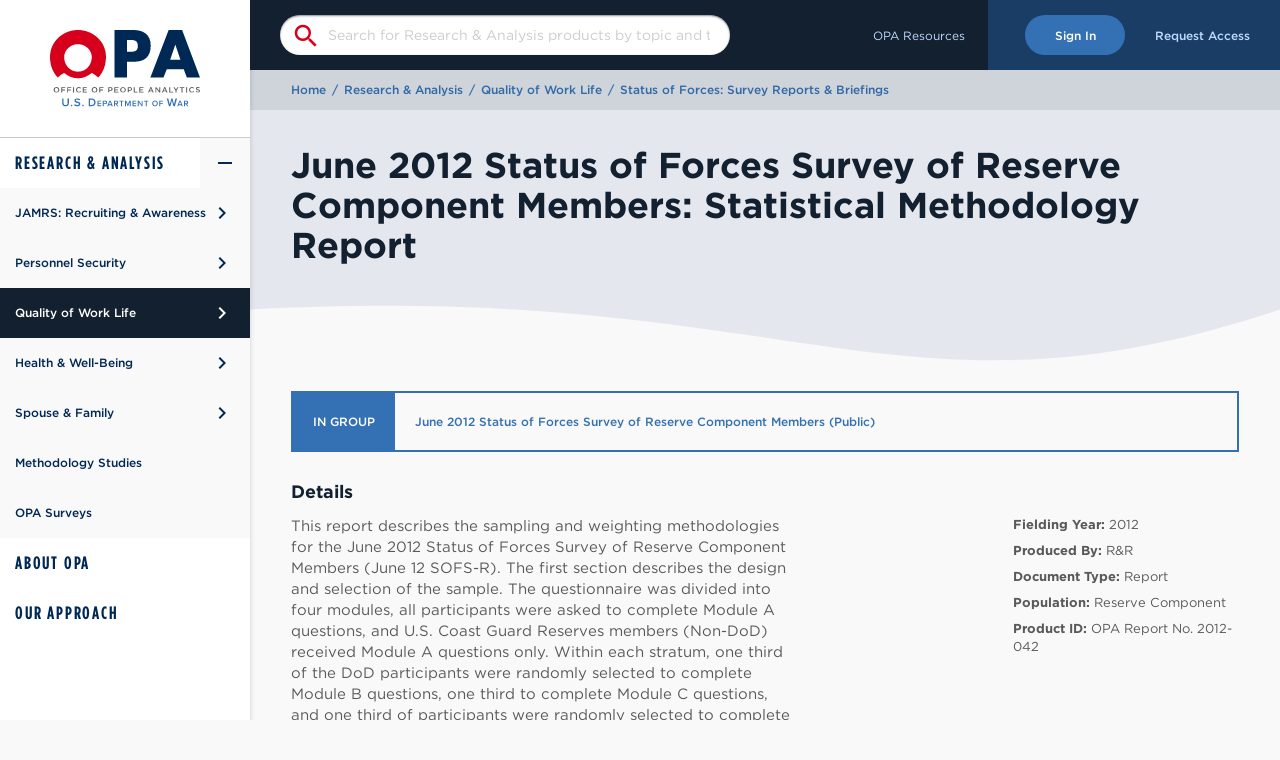

--- FILE ---
content_type: text/css
request_url: https://cloud.typography.com/7367712/6929812/css/fonts.css
body_size: 78594
content:
											  	 	
/*
	Copyright (C) 2011-2019 Hoefler & Co.
	This software is the property of Hoefler & Co. (H&Co).
	Your right to access and use this software is subject to the
	applicable License Agreement, or Terms of Service, that exists
	between you and H&Co. If no such agreement exists, you may not
	access or use this software for any purpose.
	This software may only be hosted at the locations specified in
	the applicable License Agreement or Terms of Service, and only
	for the purposes expressly set forth therein. You may not copy,
	modify, convert, create derivative works from or distribute this
	software in any way, or make it accessible to any third party,
	without first obtaining the written permission of H&Co.
	For more information, please visit us at http://typography.com.
	184086-135164-20190917
*/

@font-face{ font-family: "Gotham A"; src: url([data-uri]); font-weight:400; font-style:normal; } @font-face{ font-family: "Gotham B"; src: url([data-uri]); font-weight:400; font-style:normal; } @font-face{ font-family: "Gotham A"; src: url([data-uri]); font-weight:500; font-style:normal; } @font-face{ font-family: "Gotham B"; src: url([data-uri]); font-weight:500; font-style:normal; } @font-face{ font-family: "Gotham A"; src: url([data-uri]); font-weight:700; font-style:normal; } @font-face{ font-family: "Gotham B"; src: url([data-uri]); font-weight:700; font-style:normal; } @font-face{ font-family: "Gotham Cond A"; src: url([data-uri]); font-weight:400; font-style:normal; } @font-face{ font-family: "Gotham Cond B"; src: url([data-uri]); font-weight:400; font-style:normal; } @font-face{ font-family: "Gotham Cond A"; src: url([data-uri]); font-weight:600; font-style:normal; } @font-face{ font-family: "Gotham Cond B"; src: url([data-uri]); font-weight:600; font-style:normal; } 

--- FILE ---
content_type: text/css
request_url: https://www.opa.mil/assets/application-eb6537b94dbfb21ee40dd3baf7b452b4df2499a59c6f72e327185e15a3ca75fd.css
body_size: 13399
content:

@media screen and (min-width: 769px) {
  body {
    display: flex;
  }
}

main {
  min-height: 100vh;
}
@media screen and (min-width: 769px) {
  main {
    flex-grow: 1;
  }
}

.grecaptcha-badge {
  z-index: 999;
}

#navigation {
  position: fixed;
  top: 60px;
  width: 100%;
  height: calc(100vh - 60px);
  z-index: 998;
}
#navigation .nav-submenu {
  position: absolute;
  top: 0;
  left: 0;
  width: 100%;
  height: calc(100vh - 60px);
}
@media screen and (min-width: 769px) {
  #navigation {
    flex: 0 0 250px;
    position: relative;
    top: 0;
    height: inherit;
  }
  #navigation .nav-submenu {
    top: -55px;
    left: -130px;
    height: auto;
    width: 380px;
    z-index: -2;
  }
}

@media screen and (min-width: 769px) {
  #navigation-inner {
    position: fixed;
    width: 250px;
  }
}

#site-bar {
  height: 60px;
}
@media screen and (min-width: 769px) {
  #site-bar {
    height: 70px;
  }
}
#site-bar .site-bar-inner {
  position: fixed;
  width: 100%;
  height: 60px;
  z-index: 999;
}
@media screen and (min-width: 769px) {
  #site-bar .site-bar-inner {
    width: calc(100% - 250px);
    height: 70px;
  }
}

#ghost-header h3 {
  margin-top: 20px;
}
@media screen and (min-width: 769px) {
  #ghost-header h3 {
    margin-top: 30px;
  }
}

section {
  margin-bottom: 45px;
}
section:last-child {
  margin-bottom: 0;
}
section.with-background {
  margin: 0;
  padding: 45px 0;
  background-color: rgb(231.15, 231.15, 231.15);
}
section.with-header header {
  border-bottom: 1px solid #cccccc;
  margin-bottom: 20px;
  padding-bottom: 15px;
}
section.with-header header strong {
  color: #58595B;
}
section.with-header header a {
  font-size: 13px;
  font-size: 0.8125rem;
}
@media screen and (min-width: 769px) {
  section.with-header header {
    display: flex;
    justify-content: space-between;
    align-items: center;
  }
  section.with-header header h3 {
    margin: 0;
  }
  section.with-header header h4 {
    margin: 0;
  }
}
section.with-spacer {
  margin-top: 75px;
}
section .sub-section {
  margin-bottom: 20px;
  padding: 30px;
  background-color: rgb(231.15, 231.15, 231.15);
}
section .sub-section h3, section .sub-section h5 {
  color: #58595B;
}
section .sub-section:last-child {
  margin-bottom: 0;
}
@media screen and (min-width: 992px) {
  section .sub-section {
    margin-bottom: 30px;
    padding: 45px;
  }
}

html {
  -ms-text-size-adjust: 100%;
  -webkit-text-size-adjust: 100%;
}

body {
  font-size: 15px;
  font-size: 0.9375rem;
  font-family: "Gotham A", "Gotham B", sans-serif;
  font-style: normal;
  font-weight: 400;
  color: #58595B;
  line-height: 1.45;
  font-kerning: normal;
  -moz-font-feature-settings: "kern", "liga", "clig", "calt";
  -ms-font-feature-settings: "kern", "liga", "clig", "calt";
  -webkit-font-feature-settings: "kern", "liga", "clig", "calt";
  font-feature-settings: "kern", "liga", "clig", "calt";
}

h1,
h2,
h3,
h4,
h5,
h6 {
  font-family: "Gotham A", "Gotham B", sans-serif;
  font-style: normal;
  font-weight: 700;
  color: #13202F;
  line-height: 1.125;
  margin: 0 0 0.5em 0;
}

h1 {
  font-size: 30px;
  font-size: 1.875rem;
}
@media screen and (min-width: 769px) {
  h1 {
    font-size: 36px;
    font-size: 2.25rem;
  }
}

h2 {
  font-size: 24px;
  font-size: 1.5rem;
}
@media screen and (min-width: 769px) {
  h2 {
    font-size: 30px;
    font-size: 1.875rem;
  }
}

h3 {
  font-size: 20px;
  font-size: 1.25rem;
  margin: 0 0 0.75em 0;
}
@media screen and (min-width: 769px) {
  h3 {
    font-size: 24px;
    font-size: 1.5rem;
  }
}

h4 {
  font-size: 18px;
  font-size: 1.125rem;
  margin: 0 0 0.75em 0;
}

h5 {
  font-size: 15px;
  font-size: 0.9375rem;
}

a,
.link {
  font-family: "Gotham A", "Gotham B", sans-serif;
  font-style: normal;
  font-weight: 500;
  color: #002855;
  text-decoration: none;
  transition: color 400ms ease;
  cursor: pointer;
}
@media screen and (min-width: 769px) {
  a:hover,
  .link:hover {
    color: #3471B4;
  }
}
a.invert,
.link.invert {
  color: #BDDCFF;
}
@media screen and (min-width: 769px) {
  a.invert:hover,
  .link.invert:hover {
    color: white;
  }
}
a.with-icon,
.link.with-icon {
  display: inline-flex;
  align-items: center;
}
a.with-icon-left .material-icons,
.link.with-icon-left .material-icons {
  margin-right: 0;
  margin-left: 6px;
}
a.with-icon-right .material-icons,
.link.with-icon-right .material-icons {
  margin-right: 6px;
  margin-left: 0;
}

p {
  margin-top: 0;
}
p:last-child {
  margin-bottom: 0;
}

strong {
  font-family: "Gotham A", "Gotham B", sans-serif;
  font-style: normal;
  font-weight: 700;
  color: #13202F;
}

input,
select,
textarea {
  font-family: "Gotham A", "Gotham B", sans-serif;
  font-style: normal;
  font-weight: 400;
  font-size: 14px;
  font-size: 0.875rem;
}
@media screen and (max-width: 768px) {
  input,
  select,
  textarea {
    font-size: 16px;
    font-size: 1rem;
  }
}

::-webkit-input-placeholder {
  color: #cccccc;
  text-overflow: ellipsis;
}

:-moz-placeholder {
  color: #cccccc;
  text-overflow: ellipsis;
}

::-moz-placeholder {
  color: #cccccc;
  text-overflow: ellipsis;
}

:-ms-input-placeholder {
  color: #cccccc;
  text-overflow: ellipsis;
}

.opa-button-wrap {
  display: flex;
  margin: 30px 0;
  align-items: center;
  column-gap: 30px;
  row-gap: 20px;
  flex-wrap: wrap;
}

.opa-button {
  position: relative;
  z-index: 1;
  min-width: 100px;
  height: 40px;
  padding: 0 20px;
  border: 2px solid transparent;
  border-radius: 20px;
  font-family: "Gotham A", "Gotham B", sans-serif;
  font-style: normal;
  font-weight: 500;
  font-size: 12px;
  font-size: 0.75rem;
  color: white;
  overflow: hidden;
  user-select: none;
  cursor: pointer;
  display: inline-flex;
  align-items: center;
  justify-content: center;
}
.opa-button .material-icons {
  margin-left: -8px;
  margin-right: 4px;
}
.opa-button:active {
  top: 2px;
}
.opa-button {
  background-color: #3471B4;
  transition: background-color 400ms ease, color 400ms ease, box-shadow 400ms ease;
}
@media screen and (min-width: 769px) {
  .opa-button:hover {
    color: white;
    background-color: #2C3F8F;
  }
}
.opa-button:disabled, .opa-button.disabled {
  pointer-events: none;
  background-color: #cccccc;
}
.opa-button:disabled::before, .opa-button.disabled::before {
  content: none;
}
.opa-button.invert {
  color: #002855;
  background-color: white;
}
@media screen and (min-width: 769px) {
  .opa-button.invert:hover {
    color: #3471B4;
  }
}
.opa-button.invert::before {
  background: linear-gradient(135deg, white 0%, white 50%, #cccccc 100%);
}
.opa-button.invert:disabled, .opa-button.invert.disabled {
  background-color: #333333;
}
.opa-button.invert:disabled::before, .opa-button.invert.disabled::before {
  background: none;
}
.opa-button.outline {
  background-color: transparent;
  border: 2px solid #3471B4;
  color: #3471B4;
  transition: border 400ms ease, color 400ms ease;
}
@media screen and (min-width: 769px) {
  .opa-button.outline:hover {
    background-color: transparent;
    color: #2C3F8F;
    border-color: #2C3F8F;
  }
}
.opa-button.outline::before {
  content: none;
}
.opa-button.outline:disabled, .opa-button.outline.disabled {
  background-color: transparent;
  border-color: #cccccc;
  color: #cccccc;
}
.opa-button.invert.outline {
  border: 2px solid white;
  color: white;
}
@media screen and (min-width: 769px) {
  .opa-button.invert.outline:hover {
    background-color: transparent;
    color: #cccccc;
    border-color: #cccccc;
  }
}
.opa-button.invert.outline:disabled, .opa-button.invert.outline.disabled {
  border-color: #58595B;
  color: #58595B;
}
.opa-button.small {
  height: 30px;
  min-width: 0;
  padding: 0 15px;
  border-radius: 15px;
  font-size: 10px;
  font-size: 0.625rem;
}
.opa-button.large {
  height: 50px;
  border-radius: 25px;
  padding: 0 25px;
}
.opa-button.giant {
  height: 50px;
  border-radius: 25px;
  padding: 0 25px;
  min-width: 140px;
}
@media screen and (min-width: 1200px) {
  .opa-button.giant {
    height: 60px;
    border-radius: 30px;
    font-size: 14px;
    font-size: 0.875rem;
    min-width: 180px;
  }
}
.opa-button.shadow {
  box-shadow: 0 6px 12px rgba(19, 32, 47, 0.2);
}
@media screen and (min-width: 769px) {
  .opa-button.shadow:hover {
    box-shadow: 0 3px 6px rgba(19, 32, 47, 0.5);
  }
}
.opa-button.icon-only {
  min-width: 40px;
  padding: 0;
  border: none;
}
.opa-button.icon-only .material-icons {
  margin: 0;
}

.opa-button-secondary,
.opa-button-secondary-invert {
  position: relative;
  display: inline-block;
  padding-right: 18px;
}
.opa-button-secondary::before, .opa-button-secondary::after,
.opa-button-secondary-invert::before,
.opa-button-secondary-invert::after {
  content: "";
  position: absolute;
  right: 4px;
  width: 2px;
  height: 10px;
  background-color: #002855;
  transition: all 400ms ease;
}
.opa-button-secondary::before,
.opa-button-secondary-invert::before {
  transform: rotate(-45deg);
  top: 2px;
}
.opa-button-secondary::after,
.opa-button-secondary-invert::after {
  transform: rotate(45deg);
  top: 8px;
}
.opa-button-secondary:hover::before, .opa-button-secondary:hover::after,
.opa-button-secondary-invert:hover::before,
.opa-button-secondary-invert:hover::after {
  background-color: #002855;
  right: 0;
}

.opa-button-secondary-invert {
  color: white;
}
.opa-button-secondary-invert::after, .opa-button-secondary-invert::before {
  background-color: white;
}
.opa-button-secondary-invert:hover {
  color: white;
}
.opa-button-secondary-invert:hover::after, .opa-button-secondary-invert:hover::before {
  background-color: white;
}

.field {
  margin-top: 20px;
}

.field-first {
  margin-top: 0;
}

.field-nolabel {
  margin-top: 10px;
}

.field-checkbox label {
  display: flex;
  align-items: center;
  cursor: pointer;
  user-select: none;
}
.field-checkbox label input[type=checkbox] {
  flex: 0 0 auto;
}

.field .required {
  color: #D6001C;
}
.field .message {
  display: block;
  margin-top: 5px;
  transition: color 400ms ease;
  font-size: 13px;
  font-size: 0.8125rem;
}
.field.error span.message {
  color: #D6001C;
}
.field.error > input[type=text], .field.error > input[type=number], .field.error > input[type=email], .field.error > input[type=radio], .field.error > input[type=checkbox], .field.error > textarea, .field.error > select, .field.error > .opa-multiselect .opa-multiselect-result {
  border-color: #D6001C;
}
.field.error > input[type=text]:focus, .field.error > input[type=number]:focus, .field.error > input[type=email]:focus, .field.error > input[type=radio]:focus, .field.error > input[type=checkbox]:focus, .field.error > textarea:focus, .field.error > select:focus, .field.error > .opa-multiselect .opa-multiselect-result:focus {
  border-color: #D6001C;
}

label {
  display: block;
  margin-bottom: 5px;
  font-weight: normal;
}
label[for] {
  font-size: 14px;
  font-size: 0.875rem;
  font-weight: 500;
  text-transform: uppercase;
}
label[for] em {
  font-weight: normal;
  text-transform: capitalize;
  font-family: "Gotham Cond A", "Gotham Cond B", sans-serif;
}

input[type=text],
input[type=search],
input[type=number],
input[type=email],
input[list] {
  width: 100%;
  height: 40px;
  border: none;
  padding: 10px 20px;
  border-radius: 20px;
  box-shadow: inset 0px 1px 2px rgba(19, 32, 47, 0.5);
  transition: all 400ms ease;
  -webkit-appearance: none;
}
input[type=text]:focus,
input[type=search]:focus,
input[type=number]:focus,
input[type=email]:focus,
input[list]:focus {
  border-color: #002855;
}

input[type=radio],
input[type=checkbox] {
  position: relative;
  display: inline-block;
  height: 24px;
  width: 24px;
  margin-right: 10px;
  border: 2px solid;
  cursor: pointer;
  appearance: none;
  outline: none;
}
input[type=radio]:active,
input[type=checkbox]:active {
  top: 2px;
}
input[type=radio]:focus,
input[type=checkbox]:focus {
  border-width: 3px;
}

input[type=radio] {
  border-radius: 100%;
}
input[type=radio]:checked::before {
  position: absolute;
  content: "";
  top: 20%;
  left: 20%;
  height: 60%;
  width: 60%;
  border-radius: 100%;
  background-color: #13202F;
}

input[type=checkbox]:checked::before {
  position: absolute;
  content: "⅃";
  top: -3px;
  left: 5px;
  transform: rotate(40deg);
  font-size: 20px;
  font-size: 1.25rem;
  font-weight: bold;
}

textarea {
  width: 100%;
  height: 8em;
  padding: 10px 20px;
  border: 1px solid #cccccc;
  border-radius: 20px;
  box-shadow: inset 0px 1px 2px rgba(19, 32, 47, 0.5);
  transition: all 400ms ease;
  resize: none;
}
textarea:focus {
  border-color: #002855;
}

select {
  width: 100%;
  height: 40px;
  appearance: none;
  border: 1px solid #cccccc;
  padding: 10px 48px 10px 20px;
  border-radius: 20px;
  box-shadow: 0px 1px 1px rgba(19, 32, 47, 0.333);
  background-image: url('data:image/svg+xml;charset=utf8,<svg xmlns="http://www.w3.org/2000/svg" width="24" height="24" viewBox="0 0 24 24"><path d="M7.41 8.59L12 13.17l4.59-4.58L18 10l-6 6-6-6 1.41-1.41z"/><path fill="none" d="M0 0h24v24H0V0z"/></svg>');
  background-repeat: no-repeat;
  background-position: calc(100% - 20px) center;
  background-color: white;
  cursor: pointer;
  transition: all 400ms ease;
}
select:focus {
  outline: none;
  border-color: #002855;
}

#new_access_request .errors {
  color: #D6001C;
}
#new_access_request .access-form-inner {
  padding: 30px 20px;
  background-color: rgb(231.15, 231.15, 231.15);
}
@media screen and (min-width: 576px) {
  #new_access_request .access-form-inner {
    padding: 30px;
  }
}
@media screen and (min-width: 992px) {
  #new_access_request .access-form-inner {
    padding: 30px 45px 45px;
  }
}
#new_access_request .opa-button-wrap {
  margin: 45px 0;
  text-align: left;
}
#new_access_request .access-form-footer {
  border-top: 1px solid #cccccc;
  padding-top: 30px;
  font-size: 13px;
  font-size: 0.8125rem;
}

.opa-multiselect {
  position: relative;
}
.opa-multiselect .opa-multiselect-flyout {
  visibility: hidden;
  overflow: hidden;
  opacity: 0;
  max-height: 0;
  min-width: 320px;
}
.opa-multiselect .opa-multiselect-flyout .opa-multiselect-body {
  max-height: 240px;
  overflow-y: scroll;
}
.opa-multiselect .opa-multiselect-flyout .opa-multiselect-footer {
  height: 48px;
}
.opa-multiselect.open .opa-multiselect-result {
  border-color: #002855;
  box-shadow: 0px 1px 1px rgba(19, 32, 47, 0);
  z-index: 9;
}
.opa-multiselect.open .opa-multiselect-flyout {
  visibility: visible;
  opacity: 1;
  max-height: 260px;
  z-index: 8;
}
.opa-multiselect.open::before {
  position: fixed;
  content: "";
  top: 0;
  right: 0;
  bottom: 0;
  left: 0;
  z-index: 7;
}
.opa-multiselect.opa-multiselect-checkboxes.open .opa-multiselect-flyout {
  max-height: 308px;
}
.opa-multiselect .field {
  margin: 15px;
}
.opa-multiselect .field label {
  cursor: pointer;
}
.opa-multiselect .field span {
  flex-basis: 80%;
}

.opa-multiselect-result {
  position: relative;
  z-index: 2;
  height: 40px;
  border: 1px solid #cccccc;
  padding: 10px 48px 10px 20px;
  border-radius: 20px;
  box-shadow: 0px 1px 1px rgba(19, 32, 47, 0.333);
  background-image: url('data:image/svg+xml;charset=utf8,<svg xmlns="http://www.w3.org/2000/svg" width="24" height="24" viewBox="0 0 24 24"><path d="M7.41 8.59L12 13.17l4.59-4.58L18 10l-6 6-6-6 1.41-1.41z"/><path fill="none" d="M0 0h24v24H0V0z"/></svg>');
  background-repeat: no-repeat;
  background-position: calc(100% - 20px) center;
  background-color: white;
  cursor: pointer;
  transition: all 400ms ease;
  font-size: 14px;
  font-size: 0.875rem;
  text-overflow: ellipsis;
  overflow: hidden;
  white-space: nowrap;
}
.opa-multiselect-result:focus {
  outline: none;
  border-color: #002855;
}

.opa-multiselect-flyout {
  position: absolute;
  z-index: 1;
  width: 100%;
  margin: -20px 0 0 0;
  padding: 20px 0 0 0;
  border: 1px solid #cccccc;
  box-shadow: 5px 5px 15px rgba(19, 32, 47, 0.333);
  border-radius: 0 0 21px 21px;
  background-color: white;
  font-size: 14px;
  font-size: 0.875rem;
  line-height: 1.3;
  transition: all 400ms ease;
}

.opa-multiselect-footer {
  display: flex;
  justify-content: space-between;
  border-top: 1px solid #cccccc;
}
.opa-multiselect-footer span {
  position: relative;
  padding: 15px 20px;
  font-size: 12px;
  font-size: 0.75rem;
  font-weight: 500;
  cursor: pointer;
  color: #3471B4;
  transition: color 400ms ease;
}
.opa-multiselect-footer span:hover {
  color: #002855;
}
.opa-multiselect-footer span:active {
  top: 2px;
}

.opa-multiselect-tag {
  position: relative;
  display: inline-flex;
  align-items: center;
  justify-content: center;
  margin: 12px 12px 0 0;
  border: 1px solid;
  background-color: #cccccc;
  border-radius: 24px;
  padding: 2px 8px;
  font-size: 12px;
  font-size: 0.75rem;
  user-select: none;
  cursor: pointer;
  transition: all 400ms ease;
}
.opa-multiselect-tag:active {
  top: 2px;
}
.opa-multiselect-tag:hover {
  border-color: #3471B4;
}
.opa-multiselect-tag:hover i {
  color: #3471B4;
}
.opa-multiselect-tag:last-child {
  margin-right: 0;
}
.opa-multiselect-tag i {
  margin-right: 4px;
  font-size: 14px;
  font-size: 0.875rem;
  transition: all 400ms ease;
}

#content .opa-modal-buttons a {
  border: none;
}

.opa-modal {
  position: fixed;
  top: 0;
  right: 0;
  bottom: 0;
  left: 0;
  transition: background-color 400ms ease;
  background-color: rgba(0, 0, 0, 0);
  z-index: -1;
}
.opa-modal.open {
  background-color: rgba(0, 0, 0, 0.8);
  z-index: 9999;
}
.opa-modal.open .opa-modal-inner {
  transform: translate3d(-50%, -50%, 0);
  opacity: 1;
}

.opa-modal-inner {
  background-color: white;
  width: 92%;
  max-width: 480px;
  min-height: 360px;
  position: absolute;
  top: 50%;
  left: 50%;
  transition: transform 400ms ease, opacity 400ms ease;
  transform: translate3d(-50%, -75%, 0);
  opacity: 0;
  box-shadow: 0 0 15px 1px rgba(0, 0, 0, 0.8);
  display: flex;
  flex-wrap: wrap;
  align-content: space-between;
}

.opa-modal-title {
  padding: 15px 30px;
  background-color: #13202F;
  color: white;
  text-transform: uppercase;
  font-weight: 500;
  flex: 1 0 auto;
  max-width: 100%;
}

.opa-modal-content {
  padding: 30px;
  max-height: 50vh;
  overflow-y: auto;
}

.opa-modal-close {
  position: absolute;
  right: 15px;
  color: white;
  cursor: pointer;
  transition: transform 400ms ease;
  transform: rotate(0);
}
.opa-modal-close:hover {
  transform: rotate(90deg);
}

.opa-modal-buttons {
  display: flex;
  justify-content: space-between;
  flex: 1 0 auto;
  max-width: calc(100% - 60px);
  margin: 0 30px;
  padding: 30px 0;
  border-top: 1px solid #cccccc;
}

.yt-modal {
  position: fixed;
  top: 0;
  right: 0;
  bottom: 0;
  left: 0;
  opacity: 0;
  background: rgba(0, 0, 0, 0.85);
  z-index: -9999;
}
.yt-modal.open {
  z-index: 8888;
  opacity: 1;
  transition: opacity 500ms ease;
}
.yt-modal.open .yt-modal-inner {
  transition: all 500ms ease;
  transition-delay: 250ms;
  transform: translate(-50%, -55%);
  opacity: 1;
}
.yt-modal .yt-modal-inner {
  position: absolute;
  top: 50%;
  left: 50%;
  width: 92%;
  max-width: 720px;
  opacity: 0;
  background: #13202F;
  color: white;
  transform: translate(-50%, -45%);
}
.yt-modal .material-icons {
  position: absolute;
  top: -48px;
  right: 0;
  color: white;
  user-select: none;
  cursor: pointer;
  z-index: 1;
  font-size: 48px;
  font-size: 3rem;
}
@media screen and (min-width: 769px) {
  .yt-modal .material-icons {
    top: -24px;
    right: -24px;
    transition: color 400ms ease;
  }
  .yt-modal .material-icons:active {
    top: -22px;
  }
  .yt-modal .material-icons:hover {
    color: #BDDCFF;
  }
}

#header {
  position: relative;
  padding-bottom: 30px;
  z-index: 9;
}
#header .main {
  position: relative;
  overflow: hidden;
  color: white;
  background-color: #3471B4;
  background: linear-gradient(135deg, #3471B4 0%, #2C3F8F 100%);
  clip-path: url(#wave-mobile);
}
@media screen and (min-width: 769px) {
  #header .main {
    clip-path: url(#wave-tablet);
  }
}
@media screen and (min-width: 992px) {
  #header .main {
    clip-path: url(#wave);
  }
}
#header .main {
  z-index: 2;
}
#header .main .container {
  padding: 75px 0 60px;
}
@media screen and (min-width: 992px) {
  #header .main .container {
    padding: 75px 0;
  }
}
#header .aux {
  position: relative;
  top: -90px;
  margin-bottom: -90px;
  padding: 90px 0 30px;
  background-color: #13202F;
  color: white;
  z-index: 1;
  font-size: 13px;
  font-size: 0.8125rem;
}
#header h1 {
  color: white;
}
#header h5 {
  color: white;
}
#header p {
  font-family: "Gotham A", "Gotham B", sans-serif;
  font-style: normal;
  font-weight: 500;
}
#header a.link {
  color: #BDDCFF;
}
@media screen and (min-width: 769px) {
  #header a.link:hover {
    color: #002855;
  }
}
#header .container {
  z-index: 2;
}
#header span.small {
  font-size: 13px;
  font-size: 0.8125rem;
  font-style: italic;
}
#header #opa-circle {
  position: absolute;
  top: -60px;
  right: -180px;
  z-index: 1;
  opacity: 0.9;
}
#header #opa-dot {
  position: absolute;
  height: 180px;
  width: 180px;
  top: -80px;
  left: calc(50vw - 300px);
  border-radius: 100%;
  background: linear-gradient(135deg, rgb(48, 88, 161.5) 0%, rgb(45.6, 73, 150.4) 100%);
}
@media screen and (min-width: 992px) {
  #header #opa-dot {
    left: calc(55vw - 300px);
  }
}
@media screen and (min-width: 1200px) {
  #header #opa-dot {
    left: calc(60vw - 300px);
  }
}
#header .sub-filter-toggle {
  display: inline-flex;
  align-items: center;
  margin-top: 15px;
}
#header .sub-filter-toggle.no-topics {
  margin-top: 30px;
}
@media screen and (min-width: 769px) {
  #header .sub-filter-toggle {
    position: relative;
    user-select: none;
    cursor: pointer;
  }
  #header .sub-filter-toggle:active {
    top: 2px;
  }
}
#header .sub-filter-toggle .opa-button {
  margin-right: 15px;
}
#header .sub-filter-toggle .toggler {
  position: absolute;
  top: 0;
  right: 0;
  width: 40px;
  height: 40px;
  overflow: hidden;
}
#header .sub-filter-toggle .toggler * {
  position: absolute;
  top: 0;
  left: 0;
  width: 40px;
  height: 40px;
  line-height: 40px;
  margin: 0;
  text-align: center;
  transition: left 400ms ease;
  cursor: pointer;
  user-select: none;
}
#header .sub-filter-toggle .toggler *:active {
  top: 2px;
}
#header .sub-filter-toggle .toggler *:last-child {
  left: 40px;
}
#header .sub-filter-toggle .toggler.active *:first-child {
  left: -40px;
}
#header .sub-filter-toggle .toggler.active *:last-child {
  left: 0;
}
#header .filter-wrap {
  margin-top: 15px;
}
#header .filter-wrap .opa-button {
  margin: 0 5px 10px 0;
}
#header .filter-wrap .opa-button:last-child {
  margin-right: 0;
}
#header.header-home {
  padding-bottom: 45px;
}
#header.header-home .main {
  clip-path: url(#wave-home);
}
#header.header-home .main .container {
  padding: 45px 0;
}
@media screen and (min-width: 769px) {
  #header.header-home h1 {
    font-size: 42px;
    font-size: 2.625rem;
  }
}
@media screen and (min-width: 992px) {
  #header.header-home .main .container {
    padding: 45px 0;
  }
  #header.header-home h1 {
    font-size: 50px;
    font-size: 3.125rem;
  }
  #header.header-home p {
    font-size: 17px;
    font-size: 1.0625rem;
  }
}
#header.header-tertiary #breadcrumbs {
  color: #3471B4;
  background-color: rgba(19, 32, 47, 0.1);
}
#header.header-tertiary #breadcrumbs a {
  color: #3069A6;
}
@media screen and (min-width: 769px) {
  #header.header-tertiary #breadcrumbs a:hover {
    color: #002855;
  }
}
#header.header-tertiary #breadcrumbs span:last-child {
  color: #13202F;
}
#header.header-tertiary .main {
  background: #E4E7EE;
  background-color: #E4E7EE;
}
#header.header-tertiary h1 {
  margin: 0;
  color: #13202F;
}
#header.header-tertiary h6 {
  margin: 0 0 5px 0;
  text-transform: uppercase;
  color: #58595B;
}
#header.header-tertiary p {
  margin-top: 5px;
  color: #58595B;
}
#header.header-search h1 {
  margin: 0;
}
#header.header-search p {
  margin: 20px 0 0 0;
  font-family: "Gotham A", "Gotham B", sans-serif;
  font-style: normal;
  font-weight: 700;
  font-size: 12px;
  font-size: 0.75rem;
  color: #BDDCFF;
}
#header.header-search h3 {
  margin: 0;
  color: white;
  font-style: italic;
}

#aux-toggle .opa-button {
  position: absolute;
  right: 17%;
  top: -24px;
  padding-right: 36px;
}
#aux-toggle .opa-button:active {
  top: -22px;
}
#aux-toggle .toggler {
  position: absolute;
  top: 0;
  right: 0;
  width: 40px;
  height: 40px;
  overflow: hidden;
}
#aux-toggle .toggler * {
  position: absolute;
  top: 0;
  left: 0;
  width: 40px;
  height: 40px;
  line-height: 40px;
  margin: 0;
  text-align: center;
  transition: left 400ms ease;
  cursor: pointer;
  user-select: none;
}
#aux-toggle .toggler *:active {
  top: 2px;
}
#aux-toggle .toggler *:last-child {
  left: 40px;
}
#aux-toggle .toggler.active *:first-child {
  left: -40px;
}
#aux-toggle .toggler.active *:last-child {
  left: 0;
}
#aux-toggle .toggler {
  top: -2px;
  right: -2px;
}
#aux-toggle .toggler .material-icons {
  margin: 0;
}

#footer {
  position: relative;
  padding: 30px 0 135px 0;
  background-color: #002855;
  background: linear-gradient(180deg, #3471B4 0%, #2C3F8F 100%);
  line-height: 1;
  color: #BDDCFF;
  font-family: "Gotham A", "Gotham B", sans-serif;
  font-style: normal;
  font-weight: 700;
  font-size: 12px;
  font-size: 0.75rem;
}
@media screen and (min-width: 576px) {
  #footer {
    padding: 45px 0;
  }
}
@media screen and (min-width: 769px) {
  #footer {
    padding: 65px 0 65px 0;
  }
}
@media screen and (min-width: 992px) {
  #footer {
    background: linear-gradient(135deg, #3471B4 0%, #2C3F8F 100%);
  }
}
#footer ul {
  margin: 0;
  padding: 0;
  list-style: none;
}
#footer a {
  display: inline-block;
  color: white;
}
@media screen and (min-width: 769px) {
  #footer a:hover {
    color: #BDDCFF;
  }
}
#footer .address {
  margin-bottom: 30px;
}
#footer .address a {
  margin-top: 10px;
}
#footer .address li {
  margin-bottom: 10px;
}
#footer .links {
  margin-bottom: 30px;
}
#footer .links a {
  display: block;
  padding: 12px 0px;
}
@media screen and (min-width: 576px) {
  #footer .content {
    display: flex;
  }
  #footer .address-wrap,
  #footer .links-wrap {
    flex: 1 1 auto;
  }
}
@media screen and (min-width: 769px) {
  #footer .dod-seal,
  #footer .dow-seal {
    flex: 1 1 auto;
  }
  #footer .address-wrap,
  #footer .links-wrap {
    flex: 1 1 auto;
    margin-left: 30px;
  }
}
@media screen and (min-width: 992px) {
  #footer .dod-seal,
  #footer .dow-seal {
    flex: 0 1 auto;
  }
  #footer .address-wrap,
  #footer .links-wrap {
    display: flex;
    margin-left: 0;
  }
  #footer .address-wrap .address,
  #footer .links-wrap .links {
    flex: 1 1 auto;
    margin: 0 0 0 30px;
  }
  #footer .links-wrap,
  #footer .address-wrap .address:last-child {
    border-bottom: 1px solid;
  }
}
@media screen and (min-width: 1200px) {
  #footer .dod-seal,
  #footer .dow-seal {
    margin-right: 30px;
  }
}
#footer .dod-seal,
#footer .dow-seal {
  display: none;
}
@media screen and (min-width: 769px) {
  #footer .dod-seal,
  #footer .dow-seal {
    display: block;
  }
}
#footer .opa-circle {
  position: absolute;
  bottom: 30px;
  left: 50%;
  transform: translateX(-50%);
  width: 90vw;
  max-width: 360px;
}
@media screen and (min-width: 992px) {
  #footer .opa-circle {
    bottom: inherit;
    left: inherit;
    right: 30px;
    top: 50%;
    transform: translateY(-50%);
    max-width: 320px;
  }
}
#footer .opa-button-wrap {
  margin-top: 0;
}
@media screen and (min-width: 769px) {
  #footer .opa-button-wrap {
    margin: 0;
    position: absolute;
    top: -90px;
    right: 0;
  }
}
#footer .sign-in-at-time-wrap,
#footer .copyright {
  font-family: "Gotham A", "Gotham B", sans-serif;
  font-style: normal;
  font-weight: 400;
  font-size: 10px;
  font-size: 0.625rem;
  margin-top: 30px;
  text-align: center;
  line-height: 1.4;
}
#footer .sign-in-at-time-wrap .link-separator,
#footer .copyright .link-separator {
  margin: 0 6px;
}
@media screen and (min-width: 992px) {
  #footer .sign-in-at-time-wrap,
  #footer .copyright {
    margin-top: 15px;
    text-align: right;
  }
}

.footer-notification {
  position: fixed;
  left: 0;
  bottom: 0;
  width: 100%;
  background: #d6001c;
  color: #fff;
  box-shadow: 0 0 7px 1px rgba(0, 0, 0, 0.2);
  z-index: 1000;
  padding: 10px 20px;
}

.osano-cm-widget {
  display: none;
}

.osano-cm-list-item:has([for=osano-cm-drawer-toggle--category_OPT_OUT]) {
  display: none;
}

#breadcrumbs {
  position: absolute;
  left: 0;
  right: 0;
  background-color: rgba(19, 32, 47, 0.25);
  color: #BDDCFF;
  font-size: 12px;
  font-size: 0.75rem;
  font-family: "Gotham A", "Gotham B", sans-serif;
  font-style: normal;
  font-weight: 500;
  z-index: 3;
}
#breadcrumbs .container {
  display: flex;
  align-items: center;
  height: 40px;
  text-align: center;
  line-height: 1;
}
#breadcrumbs .spacer {
  margin: 0 6px;
}
#breadcrumbs a {
  color: #BDDCFF;
}
@media screen and (min-width: 769px) {
  #breadcrumbs a:hover {
    color: white;
  }
}
#breadcrumbs span:last-child {
  color: white;
}
#breadcrumbs a,
#breadcrumbs span,
#breadcrumbs .spacer {
  display: none;
}
#breadcrumbs a.mobile {
  display: inline-block;
}
@media screen and (min-width: 769px) {
  #breadcrumbs a,
  #breadcrumbs span,
  #breadcrumbs .spacer {
    display: inline-block;
  }
}

#navigation {
  background-color: white;
  transform: translate(0, -100%);
  transition: transform 400ms ease;
  overflow: hidden auto;
}
#navigation.open {
  transform: translate(0, 0);
}
@media screen and (min-width: 769px) {
  #navigation {
    transform: none;
    transition: none;
    box-shadow: 0px 1px 5px rgba(19, 32, 47, 0.2);
    overflow: inherit;
  }
  #navigation.open {
    transform: none;
  }
}
#navigation .nav-logo {
  display: block;
  text-align: center;
  padding: 30px 0;
  border-bottom: 1px solid #cccccc;
  background-color: white;
}
#navigation .nav-wrap::after {
  content: "";
  position: absolute;
  left: 0;
  width: 100%;
  height: 250px;
  background-color: white;
}
#navigation .nav-primary {
  display: block;
  position: relative;
  user-select: none;
  cursor: pointer;
}
#navigation .nav-primary:active {
  top: 2px;
}
#navigation .nav-primary {
  font-family: "Gotham Cond A", "Gotham Cond B", sans-serif;
  font-style: normal;
  font-weight: 700;
  font-size: 18px;
  font-size: 1.125rem;
  white-space: nowrap;
  text-transform: uppercase;
  letter-spacing: 0.1em;
  color: #002855;
  transition: color 400ms ease;
}
@media screen and (min-width: 769px) {
  #navigation .nav-primary:hover {
    color: #3471B4;
  }
}
#navigation .nav-primary {
  height: 50px;
  line-height: 50px;
  padding: 0 15px;
  background-color: white;
}
#navigation .nav-primary.active {
  background-color: #13202F;
  color: white;
}
#navigation .nav-secondary {
  display: block;
  user-select: none;
  cursor: pointer;
  font-family: "Gotham A", "Gotham B", sans-serif;
  font-style: normal;
  font-weight: 500;
  font-size: 12px;
  font-size: 0.75rem;
  white-space: nowrap;
  color: #002855;
  transition: color 400ms ease;
}
@media screen and (min-width: 769px) {
  #navigation .nav-secondary:hover {
    color: white;
  }
}
#navigation .nav-secondary {
  height: 50px;
  line-height: 50px;
  padding: 0 15px;
  background-color: #F9F9F9;
}
#navigation .nav-secondary > i {
  position: absolute;
  line-height: 50px;
  right: 16px;
  transition: right 400ms ease;
}
#navigation .nav-secondary.active {
  background-color: #13202F;
  color: white;
}
#navigation .nav-submenu {
  background-color: #13202F;
  transition: transform 400ms ease;
  transform: translateX(100%);
  overflow: auto;
  user-select: none;
}
@media screen and (min-width: 769px) {
  #navigation .nav-submenu {
    transform: translateX(0);
  }
}
#navigation .nav-submenu a,
#navigation .nav-submenu .submenu-back {
  display: block;
  margin: 12px 25px;
  color: #BDDCFF;
  font-size: 13px;
  font-size: 0.8125rem;
}
@media screen and (min-width: 769px) {
  #navigation .nav-submenu a:hover,
  #navigation .nav-submenu .submenu-back:hover {
    color: white;
  }
}
#navigation .nav-submenu a.active,
#navigation .nav-submenu .submenu-back.active {
  color: white;
}
#navigation .nav-submenu a {
  height: 40px;
  line-height: 40px;
  overflow: hidden;
  white-space: nowrap;
  text-overflow: ellipsis;
  position: relative;
  user-select: none;
  cursor: pointer;
}
#navigation .nav-submenu a:active {
  top: 2px;
}
#navigation .nav-submenu .submenu-back {
  height: 50px;
  line-height: 50px;
  transition: color 400ms ease;
  user-select: none;
  cursor: pointer;
}
#navigation .nav-submenu .submenu-back i {
  position: relative;
  top: 6px;
  left: 0;
  margin-right: 5px;
  transition: left 400ms ease;
}
@media screen and (min-width: 769px) {
  #navigation .nav-submenu .submenu-back:hover i {
    left: -8px;
  }
}
#navigation .nav-submenu .overview {
  display: flex;
  align-items: center;
  height: 58px;
  line-height: 58px;
  border-top: 1px solid #333333;
  border-bottom: 1px solid #333333;
  font-size: 16px;
  font-size: 1rem;
}
@media screen and (min-width: 769px) {
  #navigation .nav-submenu .overview i {
    position: relative;
    left: 0;
    transition: left 400ms ease;
  }
  #navigation .nav-submenu .overview:hover i {
    left: 8px;
  }
}
#navigation .sub-link {
  position: relative;
  display: block;
  border-top: 1px solid lightgray;
  margin: 15px;
  padding-top: 30px;
}
#navigation .search-wrap {
  position: relative;
  padding: 15px;
  background-color: #F9F9F9;
}
#navigation .search-wrap input[type=text] {
  padding-left: 48px;
}
#navigation .search-wrap button {
  position: absolute;
  left: 20px;
  top: 14px;
  margin: 0;
  padding: 10px;
  border: 0;
  background-color: transparent;
  color: #D6001C;
  user-select: none;
  cursor: pointer;
}
#navigation .search-wrap button:active {
  top: 16px;
}

#research-menu {
  height: 0;
  transition: height 400ms ease;
}
#navigation.with-6 #research-menu.open {
  height: 300px;
}
#navigation.with-7 #research-menu.open {
  height: 350px;
}
#navigation.with-8 #research-menu.open {
  height: 400px;
}
#research-menu .submenu-wrap.active .nav-submenu {
  z-index: 1;
}
@media screen and (min-width: 769px) {
  #research-menu .submenu-wrap.active .nav-submenu {
    z-index: -2;
    transform: translateX(100%);
  }
}
@media screen and (min-width: 769px) {
  #research-menu::before {
    content: "";
    position: fixed;
    top: 0;
    left: 0;
    width: 250px;
    height: 100vh;
    background-color: white;
    z-index: -1;
  }
  #research-menu::after {
    content: "";
    position: fixed;
    top: 70px;
    left: -130px;
    width: 380px;
    height: calc(100vh - 70px);
    background-color: #13202F;
    z-index: -3;
    transition: transform 400ms ease;
    transform: translateX(0);
  }
  #research-menu.submenu-active::after {
    transform: translateX(100%);
  }
  #research-menu .submenu-wrap {
    position: relative;
  }
  #research-menu .submenu-wrap.active .nav-secondary {
    background-color: #13202F;
    color: white;
  }
  #research-menu .submenu-wrap.active .nav-secondary i {
    right: 4px;
  }
  #research-menu .submenu-wrap:nth-child(7) .nav-submenu {
    top: -350px;
  }
  #research-menu .nav-secondary {
    transition: color 400ms ease, background-color 400ms ease;
  }
  #research-menu .nav-secondary:hover {
    background-color: #3471B4;
  }
}

#navigation-inner {
  transform: translateX(0, 0);
  transition: transform 400ms ease;
}
#navigation-inner.open {
  transform: translate(-100%, 0);
}
@media screen and (min-width: 769px) {
  #navigation-inner.open {
    transform: translate(0, 0);
  }
  #navigation-inner.open::before {
    content: "";
    position: absolute;
    top: 0;
    left: 0;
    height: 100vh;
    width: 100vw;
    z-index: -3;
    background-color: transparent;
  }
}

#research-toggle {
  position: absolute;
  top: 0;
  right: 0;
  width: 50px;
  height: 50px;
  overflow: hidden;
}
#research-toggle * {
  position: absolute;
  top: 0;
  left: 0;
  width: 50px;
  height: 50px;
  line-height: 50px;
  margin: 0;
  text-align: center;
  transition: left 400ms ease;
  cursor: pointer;
  user-select: none;
}
#research-toggle *:active {
  top: 2px;
}
#research-toggle *:last-child {
  left: 50px;
}
#research-toggle.active *:first-child {
  left: -50px;
}
#research-toggle.active *:last-child {
  left: 0;
}
#research-toggle {
  color: #002855;
  background-color: #F9F9F9;
  transition: color 400ms ease;
}
@media screen and (min-width: 769px) {
  #research-toggle:hover {
    color: #3471B4;
  }
}

.site-bar-inner {
  display: flex;
  justify-content: space-between;
  align-items: center;
  padding: 0 15px;
  background-color: white;
}
.site-bar-inner::after {
  content: "";
  position: absolute;
  height: 100%;
  width: 100%;
  top: 0;
  left: 0;
  background-color: white;
  z-index: -1;
}
@media screen and (min-width: 769px) {
  .site-bar-inner {
    padding: 0 30px;
    background-color: #13202F;
    justify-content: flex-end;
  }
  .site-bar-inner::after {
    background-color: #13202F;
  }
  .site-bar-inner::before {
    content: "";
    position: absolute;
    height: 100%;
    width: 110px;
    top: 0;
    right: 0;
    background-color: #1A3D66;
  }
  .site-bar-inner.current-user::before {
    width: 150px;
  }
  .site-bar-inner.current-user .opa-resources {
    margin-right: 30px;
  }
}
@media screen and (min-width: 930px) {
  .site-bar-inner::before {
    width: 280px;
  }
}
@media screen and (min-width: 960px) {
  .site-bar-inner::before {
    width: 292px;
  }
}
.site-bar-inner .search-wrap {
  position: relative;
  flex-grow: 1;
  margin-right: 30px;
}
.site-bar-inner .search-wrap input {
  width: 80%;
  min-width: 175px;
  max-width: 480px;
  padding-left: 48px;
}
.site-bar-inner .search-wrap button {
  position: absolute;
  left: 0;
  top: 0;
  width: 40px;
  height: 40px;
  margin: 0;
  padding: 0;
  border: 0;
  background-color: transparent;
  color: #D6001C;
  user-select: none;
  cursor: pointer;
}
.site-bar-inner .search-wrap button:active {
  top: 2px;
}
.site-bar-inner .search-wrap button i {
  position: relative;
  top: 2px;
  left: 6px;
  font-size: 30px;
  font-size: 1.875rem;
}
.site-bar-inner .opa-resources {
  display: block;
  user-select: none;
  cursor: pointer;
  font-family: "Gotham A", "Gotham B", sans-serif;
  font-style: normal;
  font-weight: 500;
  font-size: 12px;
  font-size: 0.75rem;
  white-space: nowrap;
  color: #002855;
  transition: color 400ms ease;
}
@media screen and (min-width: 769px) {
  .site-bar-inner .opa-resources:hover {
    color: white;
  }
}
.site-bar-inner .opa-resources {
  font-family: "Gotham A", "Gotham B", sans-serif;
  font-style: normal;
  font-weight: 400;
  color: #BDDCFF;
  margin-right: 30px;
}
@media screen and (min-width: 769px) {
  .site-bar-inner .opa-resources {
    margin-right: 60px;
  }
}
@media screen and (min-width: 930px) {
  .site-bar-inner .opa-resources {
    margin-right: 30px;
  }
}
.site-bar-inner .opa-button {
  margin: 0 30px;
  display: none;
}
@media screen and (min-width: 769px) {
  .site-bar-inner .opa-button {
    margin-left: 0;
  }
}
@media screen and (min-width: 930px) {
  .site-bar-inner .opa-button {
    display: inline-flex;
  }
}
@media screen and (min-width: 960px) {
  .site-bar-inner .opa-button {
    margin-left: 30px;
  }
}
.site-bar-inner .request-access {
  display: block;
  user-select: none;
  cursor: pointer;
  font-family: "Gotham A", "Gotham B", sans-serif;
  font-style: normal;
  font-weight: 500;
  font-size: 12px;
  font-size: 0.75rem;
  white-space: nowrap;
  color: #002855;
  transition: color 400ms ease;
}
@media screen and (min-width: 769px) {
  .site-bar-inner .request-access:hover {
    color: white;
  }
}
.site-bar-inner .request-access {
  color: #BDDCFF;
  display: none;
  z-index: 1;
}
@media screen and (min-width: 930px) {
  .site-bar-inner .request-access {
    display: block;
  }
}

#navigation-toggle {
  display: block;
  position: relative;
  user-select: none;
  cursor: pointer;
}
#navigation-toggle:active {
  top: 2px;
}
#navigation-toggle {
  font-family: "Gotham Cond A", "Gotham Cond B", sans-serif;
  font-style: normal;
  font-weight: 700;
  font-size: 18px;
  font-size: 1.125rem;
  white-space: nowrap;
  text-transform: uppercase;
  letter-spacing: 0.1em;
  color: #002855;
  transition: color 400ms ease;
}
@media screen and (min-width: 769px) {
  #navigation-toggle:hover {
    color: #3471B4;
  }
}
#navigation-toggle {
  position: relative;
  height: 60px;
  width: 48px;
}
#navigation-toggle .toggler {
  position: absolute;
  top: 0;
  right: 0;
  width: 48px;
  height: 60px;
  overflow: hidden;
}
#navigation-toggle .toggler * {
  position: absolute;
  top: 0;
  left: 0;
  width: 48px;
  height: 60px;
  line-height: 60px;
  margin: 0;
  text-align: center;
  transition: left 400ms ease;
  cursor: pointer;
  user-select: none;
}
#navigation-toggle .toggler *:active {
  top: 2px;
}
#navigation-toggle .toggler *:last-child {
  left: 48px;
}
#navigation-toggle .toggler.active *:first-child {
  left: -48px;
}
#navigation-toggle .toggler.active *:last-child {
  left: 0;
}

#opa-logo {
  display: block;
  position: relative;
  user-select: none;
  cursor: pointer;
}
#opa-logo:active {
  top: 2px;
}

#account-toggle {
  display: flex;
  height: 60px;
  width: 50px;
  align-items: center;
  color: #3471B4;
  transition: color 400ms ease;
  position: relative;
  user-select: none;
  cursor: pointer;
}
#account-toggle:active {
  top: 2px;
}
#account-toggle .account-label {
  display: none;
  font-family: "Gotham A", "Gotham B", sans-serif;
  font-style: normal;
  font-weight: 500;
  font-size: 14px;
  font-size: 0.875rem;
}
#account-toggle .toggler {
  position: absolute;
  top: 0;
  right: 0;
  width: 24px;
  height: 60px;
  overflow: hidden;
}
#account-toggle .toggler * {
  position: absolute;
  top: 0;
  left: 0;
  width: 24px;
  height: 60px;
  line-height: 60px;
  margin: 0;
  text-align: center;
  transition: left 400ms ease;
  cursor: pointer;
  user-select: none;
}
#account-toggle .toggler *:active {
  top: 2px;
}
#account-toggle .toggler *:last-child {
  left: 24px;
}
#account-toggle .toggler.active *:first-child {
  left: -24px;
}
#account-toggle .toggler.active *:last-child {
  left: 0;
}
@media screen and (min-width: 769px) {
  #account-toggle {
    color: #BDDCFF;
  }
  #account-toggle:hover {
    color: white;
  }
  #account-toggle.current-user {
    flex: 0 0 90px;
  }
  #account-toggle.current-user > .material-icons {
    display: none;
  }
  #account-toggle.current-user .account-label {
    display: block;
  }
}
@media screen and (min-width: 769px) {
  #account-toggle.current-user {
    margin-left: 30px;
  }
}
@media screen and (min-width: 930px) {
  #account-toggle {
    display: none;
  }
  #account-toggle.current-user {
    display: flex;
  }
}

#account-menu {
  position: absolute;
  width: 100%;
  left: 0;
  top: 60px;
  transform: translateY(-100%);
  transition: transform 400ms ease;
  z-index: -1;
  box-shadow: 0px 0px 3px rgba(19, 32, 47, 0.2);
}
#account-menu a {
  display: block;
  position: relative;
  user-select: none;
  cursor: pointer;
}
#account-menu a:active {
  top: 2px;
}
#account-menu a {
  font-family: "Gotham Cond A", "Gotham Cond B", sans-serif;
  font-style: normal;
  font-weight: 700;
  font-size: 18px;
  font-size: 1.125rem;
  white-space: nowrap;
  text-transform: uppercase;
  letter-spacing: 0.1em;
  color: #002855;
  transition: color 400ms ease;
}
@media screen and (min-width: 769px) {
  #account-menu a:hover {
    color: #3471B4;
  }
}
#account-menu a {
  height: 50px;
  line-height: 50px;
  padding: 0 15px;
  background-color: white;
}
#account-menu.open {
  transform: translateY(0);
}
@media screen and (min-width: 769px) {
  #account-menu {
    width: auto;
    top: 70px;
    left: inherit;
    right: 0;
    background-color: #13202F;
  }
  #account-menu a {
    padding: 0 30px;
    font-family: "Gotham A", "Gotham B", sans-serif;
    font-style: normal;
    font-weight: 500;
    font-size: 14px;
    font-size: 0.875rem;
    text-transform: initial;
    letter-spacing: 0;
    background-color: #13202F;
    color: #BDDCFF;
  }
  #account-menu a:hover {
    color: white;
  }
}
@media screen and (min-width: 930px) {
  #account-menu {
    display: none;
  }
  #account-menu.current-user {
    display: block;
  }
}

.aux-menu {
  position: relative;
  top: -75px;
  margin-bottom: -30px;
  z-index: 9;
  border: 1px solid #cccccc;
  background-color: white;
  box-shadow: 0 2px 4px 1px rgba(19, 32, 47, 0.2);
  border-radius: 4px;
}
@media screen and (min-width: 769px) {
  .aux-menu {
    float: right;
    margin-bottom: -60px;
    margin-left: 30px;
  }
}
.aux-menu header {
  font-size: 22px;
  font-size: 1.375rem;
  font-family: "Gotham Cond A", "Gotham Cond B", sans-serif;
  font-style: normal;
  font-weight: 700;
  text-transform: uppercase;
  letter-spacing: 0.1em;
  color: #13202F;
  margin: 20px 30px 10px;
}
.aux-menu ul {
  margin: 0 30px 15px;
  padding: 0;
  list-style: none;
}
.aux-menu li {
  margin: 20px 0;
  font-size: 13px;
  font-size: 0.8125rem;
}

#marketing-menu {
  position: relative;
  top: -75px;
  margin-bottom: -30px;
  z-index: 9;
}

.marketing-menu {
  border: 1px solid #cccccc;
  background-color: white;
  box-shadow: 0 2px 4px 1px rgba(19, 32, 47, 0.2);
  border-radius: 4px;
}
@media screen and (min-width: 769px) {
  .marketing-menu {
    float: right;
    margin-bottom: -60px;
    margin-left: 30px;
  }
}
.marketing-menu header {
  font-size: 22px;
  font-size: 1.375rem;
  font-family: "Gotham Cond A", "Gotham Cond B", sans-serif;
  font-style: normal;
  font-weight: 700;
  text-transform: uppercase;
  letter-spacing: 0.1em;
  color: #13202F;
  margin: 20px 30px 10px;
}
.marketing-menu ul {
  margin: 0 0 15px 0;
  padding: 0;
  list-style: none;
}
.marketing-menu li:last-child a {
  border-radius: 0 0 4px 4px;
}
.marketing-menu a {
  display: block;
  line-height: 35px;
  padding: 0 30px;
  font-size: 13px;
  font-size: 0.8125rem;
}
@media screen and (min-width: 769px) {
  .marketing-menu a {
    position: relative;
    user-select: none;
    cursor: pointer;
  }
  .marketing-menu a:active {
    top: 2px;
  }
}
.marketing-menu a.active {
  background-color: #13202F;
  color: white;
}

#search-sort {
  margin-bottom: 20px;
}
#search-sort .search-sort-filter {
  display: flex;
  align-items: center;
  cursor: pointer;
  user-select: none;
}
#search-sort .search-sort-filter:hover .search-sort-label,
#search-sort .search-sort-filter:hover i {
  color: #3471B4;
}
#search-sort .search-sort-filter strong {
  margin-right: 12px;
}
#search-sort .search-sort-filter .search-sort-label {
  font-size: 12px;
  font-weight: bold;
  color: #002855;
  transition: color 400ms ease;
}
#search-sort .search-sort-filter i {
  color: #002855;
  transition: color 400ms ease;
}
#search-sort .search-sort-flyout {
  display: none;
  position: absolute;
  top: 36px;
  width: 90vw;
  max-width: 576px;
  border-radius: 4px;
  box-shadow: 0 2px 4px 1px rgba(19, 32, 47, 0.2);
  z-index: 2;
  max-height: 340px;
}
@media screen and (min-width: 769px) {
  #search-sort .search-sort-flyout {
    width: 250px;
  }
}
#search-sort .search-sort-flyout:before {
  content: "";
  position: absolute;
  top: -27px;
  left: 50%;
  height: 50px;
  width: 50px;
  pointer-events: none;
  background-image: radial-gradient(rgba(19, 32, 47, 0.2) 0%, transparent 33%);
  transform: translateX(-50%);
  z-index: -1;
}
#search-sort .search-sort-flyout:after {
  content: " ";
  position: absolute;
  top: -20px;
  left: 50%;
  height: 0;
  width: 0;
  margin-left: -10px;
  border: 10px solid transparent;
  border-bottom-color: white;
  pointer-events: none;
}
#search-sort .search-sort-flyout strong {
  font-family: "Gotham Cond A", "Gotham Cond B", sans-serif;
  font-style: normal;
  font-weight: 700;
  font-size: 18px;
  font-size: 1.125rem;
  text-transform: uppercase;
  letter-spacing: 0.1em;
}
#search-sort .search-sort-flyout header {
  display: flex;
  align-items: baseline;
  justify-content: space-between;
  padding: 10px 15px;
  background: white;
  border-radius: 4px 4px 0 0;
}
#search-sort .search-sort-flyout .search-sort-options {
  max-height: 250px;
  overflow-y: auto;
  margin: 0;
  padding: 10px 15px 15px;
  background: #F9F9F9;
}
#search-sort .search-sort-flyout button {
  display: flex;
  padding: 5px 0;
  line-height: 1.125;
  font-size: 12px;
  font-weight: bold;
  user-select: none;
  border: none;
  background: none;
  color: #3471B4;
  cursor: pointer;
}
@media screen and (min-width: 769px) {
  #search-sort .search-sort-flyout button {
    transition: color 400ms ease;
  }
  #search-sort .search-sort-flyout button:hover {
    color: #2C3F8F;
  }
}

#header .all-filters {
  display: flex;
  align-items: flex-end;
  margin-top: 45px;
}
#header .all-filters .toggler {
  position: absolute;
  top: 0;
  right: 0;
  width: 36px;
  height: 30px;
  overflow: hidden;
}
#header .all-filters .toggler * {
  position: absolute;
  top: 0;
  left: 0;
  width: 36px;
  height: 30px;
  line-height: 30px;
  margin: 0;
  text-align: center;
  transition: left 400ms ease;
  cursor: pointer;
  user-select: none;
}
#header .all-filters .toggler *:active {
  top: 2px;
}
#header .all-filters .toggler *:last-child {
  left: 36px;
}
#header .all-filters .toggler.active *:first-child {
  left: -36px;
}
#header .all-filters .toggler.active *:last-child {
  left: 0;
}
#header .all-filters .toggler {
  top: -2px;
  right: -2px;
}
#header .all-filters .filter {
  margin-right: 20px;
}
#header .all-filters .clear-all {
  line-height: 1;
  margin-bottom: 18px;
}
@media screen and (min-width: 769px) {
  #header .all-filters .clear-all {
    margin-bottom: 28px;
  }
}
#header .filter {
  position: relative;
  width: 30%;
  margin-bottom: 15px;
}
#header .filter > .opa-button {
  width: 100%;
  justify-content: flex-start;
  padding: 0 10px;
}
#header .filter > strong {
  display: block;
  margin-bottom: 5px;
  font-family: "Gotham A", "Gotham B", sans-serif;
  font-style: normal;
  font-weight: 700;
  font-size: 11px;
  font-size: 0.6875rem;
  color: white;
  text-transform: uppercase;
}
#header .filter .filter-label {
  line-height: 1;
  overflow: hidden;
  text-overflow: ellipsis;
  margin-right: 15px;
}
#header .filter:nth-child(2) .filter-flyout, #header .filter:nth-child(5) .filter-flyout {
  transform: translateX(-35%);
}
#header .filter:nth-child(2) .filter-flyout:after, #header .filter:nth-child(5) .filter-flyout:after {
  left: 50%;
}
#header .filter:nth-child(3) .filter-flyout, #header .filter:nth-child(6) .filter-flyout {
  right: 0;
}
#header .filter:nth-child(3) .filter-flyout:after, #header .filter:nth-child(6) .filter-flyout:after {
  left: auto;
  right: 30px;
}
@media screen and (min-width: 769px) {
  #header .filter:nth-child(2) .filter-flyout, #header .filter:nth-child(5) .filter-flyout {
    left: 5vw;
  }
}
@media screen and (min-width: 992px) {
  #header .filter {
    width: 14%;
    margin-bottom: 20px;
  }
  #header .filter:nth-child(2) .filter-flyout, #header .filter:nth-child(3) .filter-flyout {
    right: auto;
    left: 0;
    transform: none;
  }
  #header .filter:nth-child(2) .filter-flyout:after, #header .filter:nth-child(3) .filter-flyout:after {
    left: 50px;
    right: auto;
  }
  #header .filter:nth-child(5) .filter-flyout {
    left: 2vw;
  }
}
#header .filter-flyout {
  display: none;
  position: absolute;
  width: 92vw;
  max-width: 576px;
  border-radius: 4px;
  box-shadow: 0 2px 4px 1px rgba(19, 32, 47, 0.2);
  z-index: 2;
  padding-top: 12px;
  max-height: 340px;
}
@media screen and (min-width: 769px) {
  #header .filter-flyout {
    width: 250px;
  }
}
#header .filter-flyout:after {
  content: " ";
  position: absolute;
  top: -8px;
  left: 50px;
  height: 0;
  width: 0;
  margin-left: -10px;
  border: 10px solid transparent;
  border-bottom-color: white;
  pointer-events: none;
}
#header .filter-flyout strong {
  font-family: "Gotham Cond A", "Gotham Cond B", sans-serif;
  font-style: normal;
  font-weight: 700;
  font-size: 14px;
  font-size: 0.875rem;
  text-transform: uppercase;
  letter-spacing: 0.1em;
}
#header .filter-flyout header {
  display: flex;
  align-items: baseline;
  justify-content: space-between;
  padding: 10px 15px;
  background: white;
  border-radius: 4px 4px 0 0;
}
#header .filter-flyout .options {
  max-height: 250px;
  overflow-y: auto;
  margin: 0;
  padding: 10px 15px 5px;
  background: rgb(231.15, 231.15, 231.15);
}
#header .filter-flyout label {
  display: flex;
  align-items: flex-start;
  color: #3471B4;
  padding: 5px 0;
  line-height: 1.125;
  cursor: pointer;
  user-select: none;
}
#header .filter-flyout label.disabled {
  cursor: default;
  color: #cccccc;
}
#header .filter-flyout label.disabled input {
  cursor: default;
}
#header .filter-flyout label.disabled input:active {
  top: 0;
}
#header .filter-flyout label input[type=checkbox] {
  flex: 0 0 auto;
  top: -1px;
  height: 18px;
  width: 18px;
}
#header .filter-flyout label input[type=checkbox]::before {
  font-size: 16px;
  font-size: 1rem;
}
#header .filter-flyout label input[type=checkbox]:checked {
  color: rgb(231.15, 231.15, 231.15);
  background-color: #3471B4;
  border-color: #3471B4;
}
#header .filter-flyout label input[type=checkbox]:checked::before {
  left: 2px;
}
#header .filter-flyout label input[type=checkbox]:checked:disabled {
  color: white;
  background-color: #cccccc;
  border-color: #cccccc;
}
#header .filter-flyout label .filter-name {
  font-family: "Gotham A", "Gotham B", sans-serif;
  font-style: normal;
  font-weight: 500;
}
#header .filter-flyout label .filter-count {
  font-family: "Gotham A", "Gotham B", sans-serif;
  font-style: normal;
  font-weight: 400;
}
@media screen and (min-width: 769px) {
  #header .filter-flyout label {
    transition: color 400ms ease;
  }
  #header .filter-flyout label input[type=checkbox] {
    transition: all 400ms ease;
  }
  #header .filter-flyout label:hover {
    color: #2C3F8F;
  }
  #header .filter-flyout label:hover input[type=checkbox]:checked {
    background-color: #2C3F8F;
    border-color: #2C3F8F;
  }
  #header .filter-flyout label:hover input[type=checkbox]:checked:disabled {
    background-color: #cccccc;
    border-color: #cccccc;
  }
  #header .filter-flyout label.disabled:hover {
    border-color: #cccccc;
    color: #cccccc;
  }
}
#header .filter-flyout footer {
  display: flex;
  align-items: center;
  justify-content: space-between;
  padding: 10px 15px;
  background: white;
  border-radius: 0 0 4px 4px;
}
@media screen and (min-width: 769px) {
  #header .filter-flyout .link {
    position: relative;
    user-select: none;
    cursor: pointer;
  }
  #header .filter-flyout .link:active {
    top: 2px;
  }
}

.pagination {
  margin: 30px auto 0;
  text-align: center;
}
.pagination > * {
  position: relative;
  display: inline-block;
  height: 40px;
  width: 34px;
  line-height: 40px;
  border: none;
  border-radius: 20px;
  font-family: "Gotham A", "Gotham B", sans-serif;
  font-style: normal;
  font-weight: 700;
  user-select: none;
  cursor: pointer;
}
.pagination > *:active {
  top: 2px;
}
@media screen and (min-width: 1024px) {
  .pagination > * {
    width: 38px;
  }
}
.pagination a {
  display: none;
}
@media screen and (min-width: 992px) {
  .pagination a {
    display: inline-block;
  }
}
.pagination .previous_page,
.pagination .next_page,
.pagination a:nth-child(2),
.pagination a:nth-child(3),
.pagination a:nth-last-child(2),
.pagination a:nth-last-child(3) {
  display: inline-block;
}
.pagination .gap {
  width: 24px;
}
.pagination .next_page,
.pagination .previous_page {
  width: 40px;
  line-height: 36px;
  background-color: #3471B4;
  color: white;
}
@media screen and (min-width: 1200px) {
  .pagination .next_page,
  .pagination .previous_page {
    min-width: 80px;
  }
}
.pagination .current {
  width: 40px;
  font-style: normal;
  background-color: #cccccc;
  color: white;
  pointer-events: none;
}
.pagination .disabled {
  display: none;
}

.card-wrap {
  filter: blur(0);
  transition: filter 400ms ease;
}
.card-wrap.js-blur {
  filter: blur(0.25em);
}
.card-wrap .card {
  margin-top: 20px;
}
.card-wrap .card:first-child {
  margin-top: 0;
}
@media screen and (min-width: 992px) {
  .card-wrap.triplets {
    display: flex;
    justify-content: space-between;
    align-items: baseline;
  }
  .card-wrap.triplets .card {
    flex: 0 0 calc(33.3333333333% - 20px);
    margin: 0;
    max-width: none;
  }
}
.card-wrap .meta {
  margin: 0;
  padding: 0;
  list-style: none;
  font-size: 11px;
  font-size: 0.6875rem;
  text-transform: uppercase;
  color: #58595B;
}
.card-wrap .meta li {
  display: inline-block;
  margin-right: 30px;
}
.card-wrap .meta li:last-child {
  margin-right: 0;
}
.card-wrap .meta span {
  font-family: "Gotham A", "Gotham B", sans-serif;
  font-style: normal;
  font-weight: 700;
  color: #13202F;
}
.card-wrap .file-wrap .file {
  display: flex;
  justify-content: space-between;
  align-items: center;
  padding: 15px;
  font-size: 13px;
  font-size: 0.8125rem;
}
@media screen and (min-width: 769px) {
  .card-wrap .file-wrap .file {
    padding: 15px 30px 15px 0;
  }
}
.card-wrap .file-wrap .file:nth-child(even) {
  background-color: #e7e8e9;
}
.card-wrap .file-wrap .file:nth-child(odd) {
  background-color: #f2f2f2;
}
.card-wrap .file-wrap .date {
  flex: 0 0 80px;
  margin-right: 15px;
  padding: 10px 0;
  border-right: 1px solid #cccccc;
  text-align: center;
  font-family: "Gotham A", "Gotham B", sans-serif;
  font-style: normal;
  font-weight: 700;
  font-size: 12px;
  font-size: 0.75rem;
}
.card-wrap .file-wrap .file-body {
  flex: 1 1 auto;
}
.card-wrap .file-wrap .link {
  display: flex;
  align-items: center;
  margin-left: 30px;
}
.card-wrap .file-wrap .link .material-icons {
  margin-right: 5px;
}

.card-wrap-headless .card-head {
  display: none;
}

.card {
  position: relative;
  display: block;
  background-color: white;
  box-shadow: 0 2px 4px 1px rgba(19, 32, 47, 0.2);
}
.card .header {
  padding: 15px 30px;
  font-family: "Gotham Cond A", "Gotham Cond B", sans-serif;
  font-style: normal;
  font-weight: 700;
  text-transform: uppercase;
  letter-spacing: 0.1em;
  background-color: rgb(231.15, 231.15, 231.15);
  color: #58595B;
}
.card .header span {
  font-family: "Gotham Cond A", "Gotham Cond B", sans-serif;
  font-style: normal;
  font-weight: 400;
}
.card .content {
  padding: 30px;
}
.card .title {
  display: inline-block;
  margin-bottom: 5px;
}

.card-asset {
  display: flex;
  justify-content: space-between;
  align-items: stretch;
  flex-direction: column;
}
@media screen and (min-width: 769px) {
  .card-asset {
    flex-direction: row;
  }
}
.card-asset .card-head {
  padding: 15px 0;
  flex: 0 0 100%;
}
@media screen and (min-width: 769px) {
  .card-asset .card-head {
    flex: 0 0 80px;
    text-align: center;
  }
}
.card-asset .card-head {
  display: flex;
  justify-content: center;
  align-items: center;
  flex-direction: column;
  font-family: "Gotham A", "Gotham B", sans-serif;
  font-style: normal;
  font-weight: 700;
  font-size: 12px;
  font-size: 0.75rem;
  background-color: rgb(231.15, 231.15, 231.15);
  text-transform: uppercase;
}
.card-asset .card-head .day {
  font-size: 21px;
  font-size: 1.3125rem;
}
.card-asset .card-body {
  flex: 1 1 auto;
  padding: 15px;
}
.card-asset .card-tail {
  display: flex;
  align-items: center;
  justify-content: center;
  padding: 15px;
  flex: 0 0 auto;
  user-select: none;
}
.card-asset .card-tail.with-tab {
  position: relative;
}
.card-asset .card-tail.with-tab::after {
  content: "";
  position: absolute;
  right: 0;
  bottom: 0;
  left: 0;
  height: 50%;
  background-color: rgb(231.15, 231.15, 231.15);
}
@media screen and (min-width: 769px) {
  .card-asset .card-tail.with-tab::after {
    top: 0;
    left: inherit;
    height: inherit;
    width: 50%;
  }
}
.card-asset .card-tail.with-attachments {
  position: relative;
  background-color: rgb(231.15, 231.15, 231.15);
  font-size: 12px;
  font-size: 0.75rem;
  font-family: "Gotham A", "Gotham B", sans-serif;
  font-style: normal;
  font-weight: 500;
  text-transform: uppercase;
  color: #3069A6;
  cursor: pointer;
}
.card-asset .card-tail.with-attachments .product-count {
  display: grid;
  margin: 0 18px 0 8px;
}
.card-asset .card-tail.with-attachments .product-count span:last-child {
  font-size: xx-small;
}
.card-asset .card-tail.with-attachments .toggler i {
  transition: all 400ms ease;
}
.card-asset .card-tail.with-attachments .toggler.active i {
  transform: rotate(180deg);
}

.card-category header {
  margin: 0;
  padding: 30px;
  font-size: 18px;
  font-size: 1.125rem;
}
.card-category header strong {
  display: inline-block;
  max-width: calc(100% - 86px);
}
.card-category .toggler {
  position: absolute;
  top: 0;
  right: 0;
  width: 86px;
  height: 86px;
  overflow: hidden;
}
.card-category .toggler * {
  position: absolute;
  top: 0;
  left: 0;
  width: 86px;
  height: 86px;
  line-height: 86px;
  margin: 0;
  text-align: center;
  transition: left 400ms ease;
  cursor: pointer;
  user-select: none;
}
.card-category .toggler *:active {
  top: 2px;
}
.card-category .toggler *:last-child {
  left: 86px;
}
.card-category .toggler.active *:first-child {
  left: -86px;
}
.card-category .toggler.active *:last-child {
  left: 0;
}
.card-category .toggler {
  color: #3471B4;
  transition: color 400ms ease;
  z-index: 1;
}
@media screen and (min-width: 769px) {
  .card-category .toggler:hover {
    color: #002855;
  }
}
.card-category .content {
  padding: 0;
  background-color: #F9F9F9;
}
@media screen and (min-width: 769px) {
  .card-category .content {
    display: flex;
  }
}
.template-population_representation .card-category .content {
  display: block;
}
.template-population_representation_21 .card-category .content {
  display: block;
}
.card-category .description {
  padding: 20px 30px;
}
@media screen and (min-width: 769px) {
  .card-category .description {
    padding-right: 0;
    padding-bottom: 30px;
  }
}
.card-category ul {
  margin: 0;
  padding: 20px 30px;
  list-style: none;
}
@media screen and (min-width: 769px) {
  .card-category ul {
    flex: 0 0 40%;
  }
  .card-category ul.column {
    columns: 2;
    column-count: 2;
    column-gap: 30px;
    flex: inherit;
    max-width: none;
    width: 100%;
  }
}
@media screen and (min-width: 1200px) {
  .card-category ul {
    flex: 0 0 33%;
  }
}
.card-category li {
  font-size: 12px;
  font-size: 0.75rem;
  margin-bottom: 1em;
}
.card-category li:last-child {
  margin-bottom: 0;
}
.card-category .opa-button {
  margin-top: 15px;
}

.card-image {
  max-width: 320px;
  margin-left: auto;
  margin-right: auto;
}
@media screen and (min-width: 769px) {
  .card-image {
    position: relative;
    user-select: none;
    cursor: pointer;
  }
  .card-image:active {
    top: 2px;
  }
  .card-image {
    transition: color 400ms ease, box-shadow 400ms ease;
    align-self: stretch;
  }
  .card-image:hover {
    box-shadow: 0 0 8px 2px rgba(19, 32, 47, 0.2);
  }
}
.card-image .header {
  position: relative;
  padding: 0;
  height: 40px;
  line-height: 40px;
}
.card-image .header .label {
  padding: 0 15px;
}
.card-image .header .tag {
  position: absolute;
  right: 0;
  padding: 0 15px;
  background-color: #cccccc;
}
.card-image .header .tag::before {
  content: "";
  position: absolute;
  top: 0;
  bottom: 0;
  left: -30px;
  width: 30px;
  background: rgb(231.15, 231.15, 231.15);
  background: linear-gradient(90deg, rgba(231.15, 231.15, 231.15, 0) 0%, rgb(231.15, 231.15, 231.15) 67%, rgb(231.15, 231.15, 231.15) 100%);
}
.card-image.with-image .header {
  background-color: white;
}
.card-image.with-image .header .tag {
  background-color: #F9F9F9;
}
.card-image.with-image .header .tag::before {
  background: white;
  background: linear-gradient(90deg, rgba(255, 255, 255, 0) 0%, white 67%, white 100%);
}
.card-image .image {
  height: 130px;
  background-size: cover;
  background-repeat: no-repeat;
  background-color: #13202F;
}
.card-image .title {
  display: flex;
  align-items: center;
  justify-content: center;
  text-align: center;
  margin: 0;
  padding: 15px;
}

#featured-events header {
  margin-bottom: 20px;
}
@media screen and (min-width: 992px) {
  #featured-events header {
    display: flex;
    justify-content: space-between;
    align-items: baseline;
  }
}
#featured-events header strong {
  display: block;
  font-size: 18px;
  font-size: 1.125rem;
}
#featured-events header a {
  font-size: 13px;
  font-size: 0.8125rem;
}
#featured-events .events-wrap {
  display: flex;
  flex-wrap: wrap;
  margin: 0 auto;
  row-gap: 15px;
}
@media screen and (min-width: 992px) {
  #featured-events .events-wrap {
    max-width: none;
    justify-content: space-between;
    column-gap: 15px;
    flex-wrap: nowrap;
  }
}
#featured-events .event {
  display: flex;
  background-color: white;
  transition: color 400ms ease;
  border: 1px solid #cccccc;
  width: 100%;
}
@media screen and (min-width: 769px) {
  #featured-events .event {
    position: relative;
    user-select: none;
    cursor: pointer;
  }
  #featured-events .event:active {
    top: 2px;
  }
}
@media screen and (min-width: 992px) {
  #featured-events .event {
    flex: 1 1 33%;
  }
}
#featured-events .info {
  padding: 15px 0;
  margin: 0 15px;
}
#featured-events .date {
  display: flex;
  align-items: center;
  padding: 15px;
  background-color: #F9F9F9;
  color: #58595B;
  text-transform: uppercase;
  font-family: "Gotham A", "Gotham B", sans-serif;
  font-style: normal;
  font-weight: 700;
  font-size: 12px;
  font-size: 0.75rem;
}
#featured-events .month {
  font-size: 12px;
  font-size: 0.75rem;
}
#featured-events .day {
  font-size: 30px;
  font-size: 1.875rem;
}
#featured-events .location {
  font-family: "Gotham Cond A", "Gotham Cond B", sans-serif;
  font-style: normal;
  font-weight: 400;
  letter-spacing: 0.1em;
  text-transform: uppercase;
  color: black;
}

#scrolly-menu {
  height: 180px;
}
@media screen and (min-width: 769px) {
  #scrolly-menu {
    height: 60px;
  }
}
@media screen and (min-width: 769px) {
  #scrolly-menu.detached .container {
    position: fixed;
    top: 100px;
    left: 50%;
    transform: translateX(-50%) translateX(125px);
    max-width: calc(94% - 250px);
    z-index: 9;
  }
}
#scrolly-menu .menu-wrap {
  margin: 0 auto;
  max-width: 992px;
  border-radius: 4px;
  box-shadow: 0 2px 4px 1px rgba(19, 32, 47, 0.2);
}
@media screen and (min-width: 769px) {
  #scrolly-menu .menu-wrap {
    display: flex;
  }
}
#scrolly-menu .menu-item {
  flex: 1 0 33.3333333333%;
  text-align: center;
  height: 60px;
  display: flex;
  justify-content: center;
  align-items: center;
  background-color: white;
  color: #002855;
  user-select: none;
}
#scrolly-menu .menu-item i {
  margin: 0 10px;
}
#scrolly-menu .menu-item:first-child {
  border-radius: 4px 4px 0 0;
}
@media screen and (min-width: 769px) {
  #scrolly-menu .menu-item:first-child {
    border-radius: 4px 0 0 4px;
  }
}
#scrolly-menu .menu-item:last-child {
  border-radius: 0 0 4px 4px;
}
@media screen and (min-width: 769px) {
  #scrolly-menu .menu-item:last-child {
    border-radius: 0 4px 4px 0;
  }
}
#scrolly-menu .menu-item.active {
  background-color: rgb(231.15, 231.15, 231.15);
  color: #13202F;
}
@media screen and (min-width: 769px) {
  #scrolly-menu .menu-item {
    position: relative;
    user-select: none;
    cursor: pointer;
  }
  #scrolly-menu .menu-item:active {
    top: 2px;
  }
  #scrolly-menu .menu-item {
    transition: color 400ms ease;
  }
  #scrolly-menu .menu-item:hover {
    color: #3471B4;
  }
}

#research-analysis-teaser {
  background: #13202F;
  background: linear-gradient(135deg, #13202f 0%, #2c3f8f 100%);
  margin: 0;
  padding: 100px 0;
}
#research-analysis-teaser h2 {
  color: white;
  margin: 0 0 30px 0;
}
@media screen and (min-width: 769px) {
  #research-analysis-teaser {
    padding: 125px 0;
  }
  #research-analysis-teaser .container {
    display: flex;
    align-items: center;
  }
  #research-analysis-teaser h2 {
    margin: 0 45px 0 0;
  }
  #research-analysis-teaser .opa-button {
    flex: 0 0 auto;
  }
}
@media screen and (min-width: 992px) {
  #research-analysis-teaser {
    padding: 150px 0;
  }
}

#research-highlights .container {
  max-width: 320px;
  padding: 20px;
  background-color: white;
  border: 1px solid #cccccc;
  border-radius: 10px;
}
#research-highlights .research-image {
  margin: 0 auto 20px;
}
#research-highlights .research-image img {
  width: 100%;
}
@media screen and (min-width: 992px) {
  #research-highlights .container {
    display: flex;
    align-items: center;
    max-width: 992px;
    padding: 30px;
  }
  #research-highlights .research-image {
    flex: 0 0 35%;
    margin: 0 45px 0 0;
  }
}
@media screen and (min-width: 1200px) {
  #research-highlights .research-image {
    margin: 0 75px 0 0;
  }
}

.view-more-copy {
  display: none;
}

.view-more-button {
  margin-top: 1em;
  color: #002855;
  font-family: "Gotham A", "Gotham B", sans-serif;
  font-style: normal;
  font-weight: 700;
}
@media screen and (min-width: 769px) {
  .view-more-button {
    position: relative;
    user-select: none;
    cursor: pointer;
  }
  .view-more-button:active {
    top: 2px;
  }
  .view-more-button {
    transition: color 400ms ease;
  }
  .view-more-button:hover {
    color: #3471B4;
  }
}

#about-opa-page .our-approach {
  padding: 30px 0 45px 0;
  text-align: center;
}
#about-opa-page .our-approach ul {
  margin: 0 auto;
  padding: 0;
  max-width: 480px;
  list-style: none;
  border: 1px solid #cccccc;
}
#about-opa-page .our-approach li {
  background-color: white;
  padding: 30px;
  border-bottom: 1px solid #cccccc;
}
#about-opa-page .our-approach li:last-child {
  border-bottom: none;
}
#about-opa-page .our-approach strong {
  display: block;
  margin: 30px 0;
}
#about-opa-page .our-approach .material-icons {
  display: block;
  color: #002855;
  font-size: 72px;
  font-size: 4.5rem;
}
@media screen and (min-width: 769px) {
  #about-opa-page .our-approach {
    padding: 60px 0 0 0;
  }
}
@media screen and (min-width: 992px) {
  #about-opa-page .our-approach ul {
    display: flex;
    margin-top: 45px;
    max-width: none;
  }
  #about-opa-page .our-approach li {
    width: 33.3333333333%;
    padding: 30px 30px 45px;
    border-bottom: none;
    border-right: 1px solid #cccccc;
  }
  #about-opa-page .our-approach li:last-child {
    border-right: none;
  }
}
#about-opa-page .our-divisions {
  padding: 30px 0 45px 0;
}
#about-opa-page .our-divisions header {
  max-width: 840px;
  margin-left: auto;
  margin-right: auto;
}
#about-opa-page .our-divisions .description {
  max-width: 840px;
  margin-left: auto;
  margin-right: auto;
  margin-bottom: 30px;
}
#about-opa-page .our-divisions .card-wrap {
  max-width: 840px;
  margin-left: auto;
  margin-right: auto;
}
#about-opa-page .our-leadership {
  padding: 30px 0 45px 0;
}
@media screen and (min-width: 769px) {
  #about-opa-page .our-leadership .leader-body {
    display: flex;
  }
}
#about-opa-page .our-leadership .leader-image {
  margin-bottom: 30px;
  text-align: center;
  min-width: 190px;
}
#about-opa-page .our-leadership .leader-image .name {
  font-family: "Gotham A", "Gotham B", sans-serif;
  font-style: normal;
  font-weight: 700;
  color: #13202F;
  margin: 30px 0 10px;
}
#about-opa-page .our-leadership .leader-image .title {
  font-size: 13px;
  font-size: 0.8125rem;
  font-family: "Gotham A", "Gotham B", sans-serif;
  font-style: normal;
  font-weight: 700;
}
@media screen and (min-width: 769px) {
  #about-opa-page .our-leadership .leader-image {
    margin-right: 30px;
    margin-bottom: 0;
  }
}
@media screen and (min-width: 992px) {
  #about-opa-page .our-leadership .leader-image {
    margin-right: 45px;
  }
}
@media screen and (min-width: 1200px) {
  #about-opa-page .our-leadership .leader-image {
    margin-right: 75px;
  }
}
#about-opa-page .our-leadership .leader-image-wrap {
  width: 200px;
  height: 200px;
  margin: 0 auto;
  background-color: #cccccc;
  border-radius: 100%;
  padding: 10px;
}
#about-opa-page .our-leadership .leader-image-wrap div {
  background-image: url(/assets/mark-s-breckenridge.jpg);
  height: 180px;
  border-radius: 100%;
  background-position: 0% 10%;
}
@media screen and (min-width: 769px) {
  #about-opa-page .our-leadership {
    margin-bottom: 0;
  }
}

@media screen and (min-width: 769px) {
  #sign_in_help_page {
    margin-top: 30px;
  }
}
#sign_in_help_page #content .instructions {
  text-align: right;
  padding: 10px 0px;
}
#sign_in_help_page #content .section {
  padding: 10px 0px;
}
#sign_in_help_page #content #faq-answers a:target {
  display: block;
  position: relative;
  top: -80px;
  visibility: hidden;
}
#sign_in_help_page #content .faq .statement {
  padding: 5px 0px;
}
#sign_in_help_page #content .faq dt {
  float: left;
  padding: 5px 0px;
  clear: both;
}
#sign_in_help_page #content .modal-header {
  background-color: #3471B4;
}
#sign_in_help_page #content .modal-header a {
  color: black;
  -webkit-appearance: none;
}
#sign_in_help_page #content .modal-header .modal-title {
  color: white;
}
#sign_in_help_page #content .fieldWithErrors input, #sign_in_help_page #content .fieldWithErrors textarea {
  border: 1px solid red;
}
#sign_in_help_page #content .full_error_messages {
  padding: 5px;
  color: #D6001C;
  margin-bottom: 10px;
}
#sign_in_help_page #content .faq-answer-cont dd.statement:first-of-type p {
  color: #3471B4;
  font-weight: bold;
}
#sign_in_help_page #content #how-tos-answers h3 span {
  color: #3471B4;
  font-weight: bold;
}

#our-approach-page .solution {
  position: relative;
}
#our-approach-page .solution::before {
  content: "";
  position: absolute;
  top: 0;
  left: 0;
  right: 0;
  height: 520px;
  background: #13202F;
  background: linear-gradient(135deg, #13202f 0%, #2c3f8f 100%);
}
@media screen and (min-width: 769px) {
  #our-approach-page .solution::before {
    height: 400px;
  }
}
#our-approach-page .solution .solution-header {
  margin: 0 auto;
  max-width: 840px;
  padding: 60px 0 45px 0;
  text-align: center;
  color: white;
}
#our-approach-page .solution .solution-header h3 {
  color: white;
  margin-top: 30px;
}
#our-approach-page .solution .solution-header i {
  color: #3471B4;
  font-size: 72px;
  font-size: 4.5rem;
}
#our-approach-page .solution .card-wrap {
  margin: 0 auto;
  max-width: 840px;
}
#our-approach-page .solution .featured-work {
  margin-left: auto;
  margin-right: auto;
  max-width: 840px;
}
#our-approach-page .featured-work {
  margin-top: 30px;
  padding-top: 30px;
  border-top: 1px solid #cccccc;
}
#our-approach-page .featured-work .image {
  box-shadow: 0 2px 4px 1px rgba(19, 32, 47, 0.2);
}
#our-approach-page .featured-work .copy {
  margin: 30px 0;
}
#our-approach-page .featured-work .copy span {
  font-family: "Gotham Cond A", "Gotham Cond B", sans-serif;
  font-style: normal;
  font-weight: 700;
  font-size: 14px;
  font-size: 0.875rem;
  text-transform: uppercase;
  letter-spacing: 0.1em;
}
#our-approach-page .featured-work .copy a {
  display: block;
  font-size: 20px;
  font-size: 1.25rem;
  line-height: 1.25;
  margin: 8px 0 15px 0;
}
@media screen and (min-width: 769px) {
  #our-approach-page .featured-work {
    display: flex;
    align-items: center;
    justify-content: space-between;
  }
  #our-approach-page .featured-work .content {
    display: flex;
    align-items: center;
  }
  #our-approach-page .featured-work .content .image {
    flex: 0 0 auto;
    margin-right: 30px;
  }
  #our-approach-page .featured-work .content .copy {
    margin: 0;
  }
  #our-approach-page .featured-work .opa-button {
    flex: 0 0 auto;
    margin-left: 30px;
  }
}

@media screen and (min-width: 769px) {
  .template-tertiary .content {
    display: flex;
    justify-content: space-between;
  }
}
@media screen and (min-width: 769px) {
  .template-tertiary .details-wrap,
  .template-tertiary .description {
    width: 65%;
    margin-right: 30px;
  }
}
@media screen and (min-width: 992px) {
  .template-tertiary .details-wrap,
  .template-tertiary .description {
    width: 70%;
    margin-right: 45px;
  }
}
@media screen and (min-width: 1200px) {
  .template-tertiary .details-wrap,
  .template-tertiary .description {
    width: 75%;
  }
}
.template-tertiary .methodology {
  margin-top: 20px;
}
.template-tertiary .methodology .link {
  position: relative;
  display: block;
  width: 260px;
  padding-right: 32px;
  user-select: none;
}
.template-tertiary .methodology .toggler {
  position: absolute;
  top: 0;
  right: 0;
  width: 40px;
  height: 20px;
  overflow: hidden;
}
.template-tertiary .methodology .toggler * {
  position: absolute;
  top: 0;
  left: 0;
  width: 40px;
  height: 20px;
  line-height: 20px;
  margin: 0;
  text-align: center;
  transition: left 400ms ease;
  cursor: pointer;
  user-select: none;
}
.template-tertiary .methodology .toggler *:active {
  top: 2px;
}
.template-tertiary .methodology .toggler *:last-child {
  left: 40px;
}
.template-tertiary .methodology .toggler.active *:first-child {
  left: -40px;
}
.template-tertiary .methodology .toggler.active *:last-child {
  left: 0;
}
.template-tertiary .meta-wrap {
  margin-top: 20px;
  font-size: 13px;
  font-size: 0.8125rem;
}
@media screen and (min-width: 769px) {
  .template-tertiary .meta-wrap {
    width: 35%;
    margin-top: 0;
  }
}
@media screen and (min-width: 992px) {
  .template-tertiary .meta-wrap {
    width: 30%;
  }
}
@media screen and (min-width: 1200px) {
  .template-tertiary .meta-wrap {
    width: 25%;
  }
}
.template-tertiary .meta {
  margin-bottom: 8px;
}
.template-tertiary .meta:last-child {
  margin-bottom: 0;
}
.template-tertiary .meta span {
  font-family: "Gotham A", "Gotham B", sans-serif;
  font-style: normal;
  font-weight: 700;
}
.template-tertiary .important {
  display: flex;
  align-items: stretch;
  margin-bottom: 30px;
  border: 2px solid #3471B4;
  color: #3471B4;
  font-size: 12px;
  font-size: 0.75rem;
}
.template-tertiary .important .label {
  display: flex;
  align-items: center;
  flex: 0 0 auto;
  padding: 20px;
  background-color: #3471B4;
  color: white;
  text-transform: uppercase;
}
.template-tertiary .important .title {
  padding: 20px;
}
@media screen and (min-width: 769px) {
  .template-tertiary .important {
    position: relative;
    user-select: none;
    cursor: pointer;
  }
  .template-tertiary .important:active {
    top: 2px;
  }
  .template-tertiary .important {
    transition: color 400ms ease, border 400ms ease;
  }
  .template-tertiary .important .label {
    transition: background-color 400ms ease;
  }
  .template-tertiary .important:hover {
    border-color: #2C3F8F;
    color: #2C3F8F;
  }
  .template-tertiary .important:hover .label {
    background-color: #2C3F8F;
  }
}
.template-tertiary .actions .opa-button {
  margin-right: 30px;
}
.template-tertiary .cross-link h3 {
  margin-bottom: 10px;
}
.template-tertiary .cross-link a {
  font-size: 16px;
  font-size: 1rem;
  font-family: "Gotham A", "Gotham B", sans-serif;
  font-style: normal;
  font-weight: 700;
}
.template-tertiary .cross-link .details {
  margin-top: 30px;
}

@media screen and (min-width: 769px) {
  #general-advertising-page .media-wrap,
  #direct-marketing-page .media-wrap {
    display: flex;
    flex-wrap: wrap;
  }
}
#general-advertising-page .media,
#direct-marketing-page .media {
  display: block;
  margin-bottom: 30px;
}
#general-advertising-page .media:last-child,
#direct-marketing-page .media:last-child {
  margin-bottom: 0;
}
@media screen and (min-width: 769px) {
  #general-advertising-page .media,
  #direct-marketing-page .media {
    flex: 1 0 auto;
    width: calc(50% - 15px);
    margin-bottom: 0;
    position: relative;
    user-select: none;
    cursor: pointer;
  }
  #general-advertising-page .media:active,
  #direct-marketing-page .media:active {
    top: 2px;
  }
  #general-advertising-page .media:nth-child(even),
  #direct-marketing-page .media:nth-child(even) {
    margin-left: 15px;
  }
  #general-advertising-page .media:nth-child(odd),
  #direct-marketing-page .media:nth-child(odd) {
    margin-right: 15px;
  }
  #general-advertising-page .media:nth-child(3), #general-advertising-page .media:nth-child(4),
  #direct-marketing-page .media:nth-child(3),
  #direct-marketing-page .media:nth-child(4) {
    margin-top: 30px;
  }
  #general-advertising-page .media:hover .poster,
  #direct-marketing-page .media:hover .poster {
    box-shadow: 0 0 8px 2px rgba(19, 32, 47, 0.5);
  }
  #general-advertising-page .media:hover .title,
  #direct-marketing-page .media:hover .title {
    color: #002855;
  }
}
#general-advertising-page .poster,
#direct-marketing-page .poster {
  position: relative;
  display: block;
  margin-bottom: 8px;
  background-color: #13202F;
  box-shadow: 0 2px 4px 1px rgba(19, 32, 47, 0.2);
}
@media screen and (min-width: 769px) {
  #general-advertising-page .poster,
  #direct-marketing-page .poster {
    transition: box-shadow 400ms ease;
  }
}
#general-advertising-page .poster img,
#direct-marketing-page .poster img {
  width: 100%;
}
#general-advertising-page .poster .material-icons,
#direct-marketing-page .poster .material-icons {
  position: absolute;
  top: 50%;
  left: 50%;
  transform: translate(-50%, -50%);
  font-size: 48px;
  font-size: 3rem;
  color: white;
}
@media screen and (min-width: 992px) {
  #general-advertising-page .poster .material-icons,
  #direct-marketing-page .poster .material-icons {
    font-size: 60px;
    font-size: 3.75rem;
  }
}
#general-advertising-page .title,
#direct-marketing-page .title {
  font-size: 13px;
  font-size: 0.8125rem;
}
#general-advertising-page .radio,
#direct-marketing-page .radio {
  margin: 20px 0;
  padding: 20px;
  background-color: white;
  box-shadow: 0 2px 4px 1px rgba(19, 32, 47, 0.2);
}
#general-advertising-page .radio:last-child,
#direct-marketing-page .radio:last-child {
  margin-bottom: 0;
}
#general-advertising-page .radio strong,
#direct-marketing-page .radio strong {
  display: block;
  margin-bottom: 10px;
}
#general-advertising-page .radio strong em,
#direct-marketing-page .radio strong em {
  float: right;
  font-weight: normal;
  font-style: normal;
}
#general-advertising-page .radio audio,
#direct-marketing-page .radio audio {
  width: 100%;
  vertical-align: middle;
}

#digital-page .site {
  color: white;
  background-color: #13202F;
  margin-bottom: 45px;
}
#digital-page .site:last-child {
  margin-bottom: 0;
}
#digital-page .site header {
  padding: 30px;
  background-color: white;
  text-align: center;
}
@media screen and (min-width: 769px) {
  #digital-page .site header {
    display: flex;
    justify-content: space-between;
    align-items: center;
    padding: 20px;
  }
}
@media screen and (min-width: 992px) {
  #digital-page .site header {
    padding: 30px;
  }
}
@media screen and (min-width: 1200px) {
  #digital-page .site header {
    padding: 30px 45px;
  }
}
#digital-page .site .logo {
  width: 100%;
  margin: 0 auto;
  background-size: contain;
  background-repeat: no-repeat;
  background-position: 50%;
}
@media screen and (min-width: 769px) {
  #digital-page .site .logo {
    margin: 0;
  }
}
#digital-page .site .opa-button-wrap {
  margin: 0;
}
#digital-page .site .opa-button-wrap .opa-button,
#digital-page .site .opa-button-wrap .opa-button:last-child {
  margin: 15px 15px 0;
}
@media screen and (min-width: 769px) {
  #digital-page .site .opa-button-wrap {
    flex: 0 0 auto;
  }
  #digital-page .site .opa-button-wrap .opa-button,
  #digital-page .site .opa-button-wrap .opa-button:last-child {
    margin: 0 0 0 20px;
  }
}
@media screen and (min-width: 992px) {
  #digital-page .site .opa-button-wrap .opa-button,
  #digital-page .site .opa-button-wrap .opa-button:last-child {
    margin: 0 0 0 30px;
  }
}
@media screen and (min-width: 769px) {
  #digital-page .site .content {
    padding: 20px 0 20px 20px;
  }
}
@media screen and (min-width: 992px) {
  #digital-page .site .content {
    padding: 30px 0 30px 30px;
  }
}
@media screen and (min-width: 1200px) {
  #digital-page .site .content {
    padding: 45px 0 45px 45px;
  }
}
#digital-page .site div.image {
  display: none;
}
@media screen and (min-width: 769px) {
  #digital-page .site div.image {
    display: block;
    float: right;
    width: 42%;
    height: 300px;
    margin: 0 0 20px 20px;
    background-size: cover;
  }
}
@media screen and (min-width: 992px) {
  #digital-page .site div.image {
    margin: 0 0 0 30px;
  }
}
@media screen and (min-width: 1200px) {
  #digital-page .site div.image {
    margin: 0 0 0 45px;
  }
}
#digital-page .site img.image {
  width: 100%;
  height: 100%;
  padding: 20px;
}
@media screen and (min-width: 576px) {
  #digital-page .site img.image {
    padding: 30px 30px 20px;
  }
}
@media screen and (min-width: 769px) {
  #digital-page .site img.image {
    display: none;
  }
}
#digital-page .site .copy {
  padding: 0 20px 20px;
}
@media screen and (min-width: 576px) {
  #digital-page .site .copy {
    padding: 0 30px 30px;
  }
}
@media screen and (min-width: 769px) {
  #digital-page .site .copy {
    padding: 0 20px 0 0;
  }
}

#public-relations-page .featured {
  background-color: #13202F;
}
#public-relations-page .featured h4 {
  margin-bottom: 0;
  padding: 30px 30px 0;
  color: white;
}
@media screen and (min-width: 1200px) {
  #public-relations-page .featured h4 {
    padding: 30px 45px 0;
  }
}
#public-relations-page .magazine-wrap {
  padding: 0 30px;
}
@media screen and (min-width: 992px) {
  #public-relations-page .magazine-wrap {
    padding: 30px 30px 45px;
    display: flex;
    justify-content: space-between;
  }
}
@media screen and (min-width: 1200px) {
  #public-relations-page .magazine-wrap {
    padding: 30px 45px 45px;
  }
}
#public-relations-page .magazine-wrap .magazine {
  display: flex;
  padding: 30px 0;
}
#public-relations-page .magazine-wrap .magazine:first-child {
  border-bottom: 1px solid #58595B;
}
@media screen and (min-width: 769px) {
  #public-relations-page .magazine-wrap .magazine:first-child {
    border-bottom: none;
  }
}
@media screen and (min-width: 992px) {
  #public-relations-page .magazine-wrap .magazine {
    width: 47%;
    padding: 0;
  }
}
#public-relations-page .magazine-wrap .magazine .poster {
  width: 50%;
  max-width: 200px;
  margin-right: 30px;
}
@media screen and (min-width: 769px) {
  #public-relations-page .magazine-wrap .magazine .poster {
    margin-left: auto;
    max-width: 150px;
  }
}
@media screen and (min-width: 992px) {
  #public-relations-page .magazine-wrap .magazine .poster {
    width: 55%;
    max-width: none;
  }
}
#public-relations-page .magazine-wrap .magazine .content {
  position: relative;
  width: 50%;
  color: white;
  font-family: "Gotham A", "Gotham B", sans-serif;
  font-style: normal;
  font-weight: 400;
}
@media screen and (min-width: 769px) {
  #public-relations-page .magazine-wrap .magazine .content {
    margin-right: auto;
  }
}
@media screen and (min-width: 992px) {
  #public-relations-page .magazine-wrap .magazine .content {
    width: 45%;
    font-size: 18px;
    font-size: 1.125rem;
  }
}
#public-relations-page .magazine-wrap .magazine .content-inner {
  position: absolute;
  top: 50%;
  transform: translateY(-50%);
}
@media screen and (min-width: 769px) {
  #public-relations-page .magazine-wrap .magazine .content-inner {
    width: 100%;
    padding: 22px 0 30px 0;
    border-top: 1px solid #58595B;
    border-bottom: 1px solid #58595B;
  }
}
#public-relations-page .magazine-wrap .magazine strong {
  color: white;
}
#public-relations-page .magazine-wrap .magazine img {
  width: 100%;
}
#public-relations-page .media-wrap {
  display: flex;
  flex-wrap: wrap;
  justify-content: space-between;
}
@media screen and (min-width: 769px) {
  #public-relations-page .media-wrap {
    justify-content: inherit;
  }
}
#public-relations-page .media {
  width: 45%;
  max-width: 200px;
  margin-bottom: 30px;
}
#public-relations-page .media:nth-last-child(-n+2) {
  margin-bottom: 0;
}
@media screen and (min-width: 769px) {
  #public-relations-page .media {
    flex: 0 1 auto;
    width: calc(33.3333333333% - 20px);
    max-width: none;
    margin-right: 30px;
  }
  #public-relations-page .media:nth-child(3n) {
    margin-right: 0;
  }
  #public-relations-page .media:nth-last-child(-n+2) {
    margin-bottom: 30px;
  }
  #public-relations-page .media:nth-last-child(-n+3) {
    margin-bottom: 0;
  }
}
@media screen and (min-width: 992px) {
  #public-relations-page .media {
    width: calc(25% - 22.5px);
  }
  #public-relations-page .media:nth-child(3n) {
    margin-right: 30px;
  }
  #public-relations-page .media:nth-child(4n) {
    margin-right: 0;
  }
  #public-relations-page .media:nth-last-child(-n+3) {
    margin-bottom: 30px;
  }
  #public-relations-page .media:nth-last-child(-n+4) {
    margin-bottom: 0;
  }
}
#public-relations-page .media .poster {
  box-shadow: 0 2px 4px 1px rgba(19, 32, 47, 0.2);
}
@media screen and (min-width: 769px) {
  #public-relations-page .media .poster {
    transition: box-shadow 400ms ease;
  }
}
#public-relations-page .media img {
  width: 100%;
}
#public-relations-page .title {
  margin-top: 8px;
  font-size: 13px;
  font-size: 0.8125rem;
}

#opa-dashboard-page .site-features {
  display: flex;
  justify-content: space-between;
  flex-wrap: wrap;
}
#opa-dashboard-page .site-feature {
  width: 45%;
}
#opa-dashboard-page .site-feature:nth-child(1), #opa-dashboard-page .site-feature:nth-child(2) {
  margin-bottom: 30px;
}
#opa-dashboard-page .site-feature img {
  max-width: 100%;
  margin-bottom: 10px;
}
@media screen and (min-width: 992px) {
  #opa-dashboard-page .site-feature {
    width: 23%;
  }
  #opa-dashboard-page .site-feature:nth-child(1), #opa-dashboard-page .site-feature:nth-child(2) {
    margin-bottom: 0;
  }
}

#jamrs-recruiting-awareness-page .chart-wrap,
#quality-of-work-life-page .chart-wrap,
#health-well-being-gender-relations-page .chart-wrap,
#health-well-being-suicidal-ideation-page .chart-wrap,
#military-demographics-page .chart-wrap,
#civilian-demographics-page .chart-wrap,
#chart-creator-page .chart-wrap {
  position: relative;
}
@media screen and (min-width: 1200px) {
  #jamrs-recruiting-awareness-page .chart-row,
  #quality-of-work-life-page .chart-row,
  #health-well-being-gender-relations-page .chart-row,
  #health-well-being-suicidal-ideation-page .chart-row,
  #military-demographics-page .chart-row,
  #civilian-demographics-page .chart-row,
  #chart-creator-page .chart-row {
    display: flex;
  }
  #jamrs-recruiting-awareness-page .chart-col-40,
  #quality-of-work-life-page .chart-col-40,
  #health-well-being-gender-relations-page .chart-col-40,
  #health-well-being-suicidal-ideation-page .chart-col-40,
  #military-demographics-page .chart-col-40,
  #civilian-demographics-page .chart-col-40,
  #chart-creator-page .chart-col-40 {
    flex: 0 0 40%;
  }
  #jamrs-recruiting-awareness-page .chart-col-50,
  #quality-of-work-life-page .chart-col-50,
  #health-well-being-gender-relations-page .chart-col-50,
  #health-well-being-suicidal-ideation-page .chart-col-50,
  #military-demographics-page .chart-col-50,
  #civilian-demographics-page .chart-col-50,
  #chart-creator-page .chart-col-50 {
    width: 50%;
  }
  #jamrs-recruiting-awareness-page .chart-col-60,
  #quality-of-work-life-page .chart-col-60,
  #health-well-being-gender-relations-page .chart-col-60,
  #health-well-being-suicidal-ideation-page .chart-col-60,
  #military-demographics-page .chart-col-60,
  #civilian-demographics-page .chart-col-60,
  #chart-creator-page .chart-col-60 {
    flex: 0 0 60%;
  }
}
#jamrs-recruiting-awareness-page .customCard,
#quality-of-work-life-page .customCard,
#health-well-being-gender-relations-page .customCard,
#health-well-being-suicidal-ideation-page .customCard,
#military-demographics-page .customCard,
#civilian-demographics-page .customCard,
#chart-creator-page .customCard {
  margin-top: 20px;
}
#jamrs-recruiting-awareness-page .noData,
#quality-of-work-life-page .noData,
#health-well-being-gender-relations-page .noData,
#health-well-being-suicidal-ideation-page .noData,
#military-demographics-page .noData,
#civilian-demographics-page .noData,
#chart-creator-page .noData {
  display: block;
  position: absolute;
  top: 50%;
  width: 25%;
  text-align: center;
}
#jamrs-recruiting-awareness-page .highcharts-title,
#quality-of-work-life-page .highcharts-title,
#health-well-being-gender-relations-page .highcharts-title,
#health-well-being-suicidal-ideation-page .highcharts-title,
#military-demographics-page .highcharts-title,
#civilian-demographics-page .highcharts-title,
#chart-creator-page .highcharts-title {
  font-size: 18px;
  text-align: center;
  color: rgb(51, 51, 51);
  padding: 0 30px;
}
#jamrs-recruiting-awareness-page .highcharts-subtitle,
#quality-of-work-life-page .highcharts-subtitle,
#health-well-being-gender-relations-page .highcharts-subtitle,
#health-well-being-suicidal-ideation-page .highcharts-subtitle,
#military-demographics-page .highcharts-subtitle,
#civilian-demographics-page .highcharts-subtitle,
#chart-creator-page .highcharts-subtitle {
  font-size: 12px;
  text-align: center;
}

@media screen and (min-width: 769px) {
  #mil-demo-selectors {
    display: flex;
    justify-content: space-between;
  }
}

#chartOptions {
  margin-bottom: 30px;
}
@media screen and (min-width: 769px) {
  #chartOptions {
    width: 60%;
  }
}
#chartOptions header h5 {
  margin: 0;
}
#chartOptions .chartOptions-checkboxes {
  display: flex;
  flex-wrap: wrap;
  margin-top: 10px;
}
#chartOptions .field-checkbox {
  width: 50%;
}

#globalFilter {
  margin-bottom: 30px;
}
@media screen and (min-width: 769px) {
  #globalFilter {
    width: 30%;
  }
}
#globalFilter .button-wrap {
  margin: 5px 0;
}
#globalFilter .button-wrap:first-child {
  margin-top: 0;
}
#globalFilter .button-wrap:last-child {
  margin-bottom: 0;
}

.explanatoryText a.efficacy {
  color: #31849B;
}
.explanatoryText a.attitudes {
  color: #5F497A;
}
.explanatoryText a.socialNorms {
  color: #76923C;
}

.fake-dropdown {
  position: absolute;
  top: 40px;
  right: 0;
}
.fake-dropdown.open::after {
  content: "";
  position: fixed;
  top: 0;
  right: 0;
  bottom: 0;
  left: 0;
  background-color: transparent;
  z-index: 9;
}

.fake-dropdown-button {
  position: absolute;
  top: -30px;
  right: 0;
  border-width: 0px;
  background-color: transparent;
  cursor: pointer;
  outline: currentcolor none medium;
  overflow: hidden;
  padding: 0px;
  margin: 0px;
  line-height: 0;
}
.fake-dropdown-button:hover {
  background-color: #dddddd;
}

.fake-dropdown-menu {
  position: relative;
  z-index: 10;
  margin: 0px;
  padding: 5px 0px;
  box-shadow: rgb(136, 136, 136) 3px 3px 10px;
  border: 1px solid rgb(153, 153, 153);
  background: rgb(255, 255, 255) none repeat scroll 0% 0%;
}

.fake-dropdown-item {
  display: block;
  font-weight: normal;
  cursor: pointer;
  padding: 0.5em 1em;
  color: rgb(51, 51, 51);
  background: rgba(0, 0, 0, 0) none repeat scroll 0% 0%;
  font-size: 11px;
  transition: background 250ms ease 0s, color 250ms ease 0s;
}
.fake-dropdown-item:hover {
  color: white;
  background-color: #335cad;
}

html {
  box-sizing: border-box;
}

*,
*:before,
*:after {
  box-sizing: inherit;
}

body {
  background-color: #F9F9F9;
  margin: 0;
}

img,
iframe {
  vertical-align: middle;
}

.container {
  width: 92%;
  max-width: 576px;
  margin: 0 auto;
  position: relative;
  z-index: 1;
}
@media screen and (min-width: 769px) {
  .container {
    max-width: 992px;
  }
}

.clearfix:before, .clearfix:after {
  content: " ";
  display: table;
}
.clearfix:after {
  clear: both;
}

.video-wrap {
  position: relative;
  padding-bottom: 56.25%;
  height: 0;
  overflow: hidden;
  background-color: black;
}
.video-wrap iframe {
  position: absolute;
  top: 0;
  left: 0;
  width: 100%;
  height: 100%;
}

.no-scroll {
  overflow: hidden !important;
}

.hidden {
  display: none !important;
}

@media screen and (max-width: 768px) {
  .hidden-mobile {
    display: none !important;
  }
}
@media screen and (min-width: 769px) {
  .hidden-desktop {
    display: none !important;
  }
}
.flash {
  text-align: center;
  height: 50px;
  line-height: 50px;
  color: #13202F;
  background-color: #BDDCFF;
}

.material-icons.md-18 {
  font-size: 18px;
  font-size: 1.125rem;
}

#custom_survey_link_section {
  margin-top: -22.5px;
}


--- FILE ---
content_type: image/svg+xml
request_url: https://www.opa.mil/assets/opa-logo.svg
body_size: 1016
content:
<?xml version="1.0" encoding="utf-8"?>
<!-- Generator: Adobe Illustrator 18.1.1, SVG Export Plug-In . SVG Version: 6.00 Build 0)  -->
<svg version="1.1" id="Layer_1" xmlns="http://www.w3.org/2000/svg" xmlns:xlink="http://www.w3.org/1999/xlink" x="0px" y="0px"
	 width="93px" height="31px" viewBox="-349 291 93 31" enable-background="new -349 291 93 31" xml:space="preserve">
<path id="Fill-1" fill="#002855" d="M-299.8,305.4h-1.3V298h1.3c3,0,5.6,0,5.6,3.8C-294.2,305.4-297,305.4-299.8,305.4 M-297,291.7
	h-12v30h7.9v-9.9h4.4c6.9,0,10.7-3.1,10.7-10.2C-286,294.7-290.5,291.7-297,291.7"/>
<path id="Fill-3" fill="#002855" d="M-275.6,291.7l-11.4,30h8.2l2-5.2h10.6l1.9,5.2h8.2l-11.2-30H-275.6z M-271.5,300.9
	L-271.5,300.9l3.2,9.5h-6.4L-271.5,300.9z"/>
<path id="Fill-4" fill="#D6001C" d="M-331.2,299.9c4.8,0,8.8,3.9,8.8,8.1c0,5.3-4,9.2-8.8,9.2s-8.8-3.9-8.8-9.2
	C-340,303.8-336,299.9-331.2,299.9 M-340,318c2.3,2.1,5.4,3.4,8.8,3.4s6.5-1.3,8.8-3.4c1.5,0.8,2.9,1.8,4.1,3
	c3.1-3.2,4.9-7.7,4.9-13c0-10-8.5-16.9-17.8-16.9c-9.3,0-17.8,7-17.8,16.9c0,5.3,1.8,9.8,4.9,13C-342.9,319.8-341.5,318.8-340,318"
	/>
</svg>


--- FILE ---
content_type: application/javascript
request_url: https://www.opa.mil/assets/application-5a08268ac25e15ee83a92d025e72efe7d509b44a9da51d20a7f43fa47d27f8bf.js
body_size: 92083
content:
/*! For license information please see application.js.LICENSE.txt */
(()=>{var t={39:()=>{var t,e,n,r;Array.from||(Array.from=(t=Object.prototype.toString,e=function(e){return"function"==typeof e||"[object Function]"===t.call(e)},n=Math.pow(2,53)-1,r=function(t){var e=function(t){var e=Number(t);return isNaN(e)?0:0!==e&&isFinite(e)?(e>0?1:-1)*Math.floor(Math.abs(e)):e}(t);return Math.min(Math.max(e,0),n)},function(t){var n=Object(t);if(null==t)throw new TypeError("Array.from requires an array-like object - not null or undefined");var i,o=arguments.length>1?arguments[1]:void 0;if(void 0!==o){if(!e(o))throw new TypeError("Array.from: when provided, the second argument must be a function");arguments.length>2&&(i=arguments[2])}for(var s,a=r(n.length),c=e(this)?Object(new this(a)):new Array(a),u=0;u<a;)s=n[u],c[u]=o?void 0===i?o(s,u):o.call(i,s,u):s,u+=1;return c.length=a,c}))},56:(t,e,n)=>{"use strict";t.exports=function(t){var e=n.nc;e&&t.setAttribute("nonce",e)}},72:t=>{"use strict";var e=[];function n(t){for(var n=-1,r=0;r<e.length;r++)if(e[r].identifier===t){n=r;break}return n}function r(t,r){for(var o={},s=[],a=0;a<t.length;a++){var c=t[a],u=r.base?c[0]+r.base:c[0],l=o[u]||0,h="".concat(u," ").concat(l);o[u]=l+1;var f=n(h),p={css:c[1],media:c[2],sourceMap:c[3],supports:c[4],layer:c[5]};if(-1!==f)e[f].references++,e[f].updater(p);else{var d=i(p,r);r.byIndex=a,e.splice(a,0,{identifier:h,updater:d,references:1})}s.push(h)}return s}function i(t,e){var n=e.domAPI(e);return n.update(t),function(e){if(e){if(e.css===t.css&&e.media===t.media&&e.sourceMap===t.sourceMap&&e.supports===t.supports&&e.layer===t.layer)return;n.update(t=e)}else n.remove()}}t.exports=function(t,i){var o=r(t=t||[],i=i||{});return function(t){t=t||[];for(var s=0;s<o.length;s++){var a=n(o[s]);e[a].references--}for(var c=r(t,i),u=0;u<o.length;u++){var l=n(o[u]);0===e[l].references&&(e[l].updater(),e.splice(l,1))}o=c}}},113:t=>{"use strict";t.exports=function(t,e){if(e.styleSheet)e.styleSheet.cssText=t;else{for(;e.firstChild;)e.removeChild(e.firstChild);e.appendChild(document.createTextNode(t))}}},119:(t,e,n)=>{"use strict";n.r(e),n.d(e,{default:()=>a});var r=n(843),i=n(543),o=n.n(i),s=n(692);const a=class extends r.xI{static targets=["result","checkbox","multiselect","body","flyout","tags","cancel","apply"];initialize(){this.handleClick=this.handleClick.bind(this),this.handleChange=this.handleChange.bind(this),this.handleKeyPress=this.handleKeyPress.bind(this),this.removeTag=this.removeTag.bind(this),this.addTag=this.addTag.bind(this),this.handleResultKeyup=this.handleResultKeyup.bind(this),this.isTagType=!this.element.classList.contains("opa-multiselect-checkboxes"),this.maxSelect=this.element.dataset.maxSelect,this.defaultText=this.resultTarget.textContent.trim()||this.resultTarget.getAttribute("placeholder")||"Please select...",this.isTagType?this.renderTags():(this.renderCheckboxes(),this.applyCheckboxes(),this.handleChange())}connect(){this.element.addEventListener("click",this.handleClick),window.addEventListener("keydown",this.handleKeyPress),this.isTagType&&this.resultTarget.addEventListener("keyup",this.handleResultKeyup)}disconnect(){this.element.removeEventListener("click",this.handleClick),window.removeEventListener("keydown",this.handleKeyPress),this.isTagType&&this.resultTarget.removeEventListener("keyup",this.handleResultKeyup)}handleClick(t){t.target===this.element&&this.resetCheckboxes()}handleChange(){const t=this.checkboxTargets.filter(t=>t.checked).length;this.maxSelect&&t>=this.maxSelect?this.checkboxTargets.filter(t=>!t.checked).map(t=>{s(t).parent().parent().addClass("disabled")}):this.checkboxTargets.map(t=>{s(t).parent().parent().removeClass("disabled")})}handleResultKeyup(t){const e=this.element.classList.contains("open");t.currentTarget.value.length&&!e&&this.open()}handleKeyPress(t){27===t.keyCode&&this.element.classList.contains("open")&&this.resetCheckboxes(),this.isTagType||(32===t.keyCode&&document.activeElement===this.resultTarget&&(this.toggle(),t.preventDefault()),32===t.keyCode&&document.activeElement===this.cancelTarget&&(this.resetCheckboxes(),t.preventDefault()),32===t.keyCode&&document.activeElement===this.applyTarget&&(this.applyCheckboxes(),t.preventDefault()),13===t.keyCode&&this.element.classList.contains("open")&&(this.applyCheckboxes(),t.preventDefault()))}applyCheckboxes(){const t=this.checkboxTargets.filter(t=>t.checked);this.setSelectedValues(t.map(t=>t.value));const e=t.map(t=>t.nextElementSibling.textContent);this.element.dataset.noUpdateResult||(this.resultTarget.textContent=e.join(", ")||this.defaultText),this.close()}resetCheckboxes(){const t=this.getSelectedValues();this.checkboxTargets.map(e=>{t.indexOf(e.value)<0?e.checked=!1:e.checked=!0}),this.close()}addTag(t){let e=this.getSelectedValues();e.push(t.currentTarget.dataset.value),this.setSelectedValues(e),this.renderTags(),this.close(),this.element.dataset.noUpdateResult||(this.resultTarget.value="")}removeTag(t){let e=this.getSelectedValues();e=e.filter(e=>e!==t.currentTarget.dataset.value),this.setSelectedValues(e),this.renderTags()}renderCheckboxes(){let t=[];for(let e=0;e<this.multiselectTarget.options.length;e++)t.push({value:this.multiselectTarget.options[e].value,text:this.multiselectTarget.options[e].text,isSelected:this.multiselectTarget.options[e].selected});this.bodyTarget.innerHTML=t.map(t=>function(t){let e="";return t.isSelected&&(e=" checked"),`<div class="field field-checkbox">\n            <label>\n              <input type="checkbox" value="${t.value}" data-target="multiselect.checkbox"${e} data-action="change->multiselect#handleChange" />\n              <span>${t.text}</span>\n            </label>\n          </div>`.replace(/\n\s+/g,"")}(t)).join("")}renderTags=o().debounce(t=>{const e=this.getSelectedValues();let n=[],r=[];for(let t=0;t<this.multiselectTarget.options.length;t++){const i={value:this.multiselectTarget.options[t].value,text:this.multiselectTarget.options[t].text,isSelected:this.multiselectTarget.options[t].selected};e.indexOf(i.value)<0?r.push(i):n.push(i)}t||(this.tagsTarget.innerHTML=n.map(t=>function(t){return`<span class="opa-multiselect-tag" data-action="click->multiselect#removeTag" data-value="${t.value}" tabindex="0">\n            <i class="material-icons">clear</i>\n            ${t.text}\n          </span>`.replace(/\n\s+/g,"")}(t)).join(""));let i="";t&&(i=t.target.value.toLowerCase());const o=r.filter(t=>t.text.toLowerCase().indexOf(i)>=0).map(t=>{return`<div class="field" tabindex="0">\n            <label data-action="click->multiselect#addTag" data-value="${(e=t).value}">\n              <span>${e.text}</span>\n            </label>\n          </div>`.replace(/\n\s+/g,"");var e}).join("")||'<div class="field">\n            <label>\n              <span>Sorry, no results ...</span>\n            </label>\n          </div>'.replace(/\n\s+/g,"");this.bodyTarget.innerHTML=o},250);getSelectedValues(){return s(this.multiselectTarget).val()||[]}setSelectedValues(t){s(this.multiselectTarget).val(t).trigger("change")}toggle(){this.element.classList.contains("open")?this.close():this.open()}open(){this.element.classList.add("open")}close(){this.isTagType?this.bodyTarget.scrollTop=0:this.flyoutTarget.scrollTop=0,this.element.classList.remove("open"),this.resultTarget.focus()}}},162:(t,e,n)=>{var r={"./modal_controller.js":511,"./multiselect_controller.js":119};function i(t){var e=o(t);return n(e)}function o(t){if(!n.o(r,t)){var e=new Error("Cannot find module '"+t+"'");throw e.code="MODULE_NOT_FOUND",e}return r[t]}i.keys=function(){return Object.keys(r)},i.resolve=o,t.exports=i,i.id=162},224:function(t,e,n){var r,i;(function(){(function(){(function(){this.Turbolinks={supported:null!=window.history.pushState&&null!=window.requestAnimationFrame&&null!=window.addEventListener,visit:function(t,e){return o.controller.visit(t,e)},clearCache:function(){return o.controller.clearCache()},setProgressBarDelay:function(t){return o.controller.setProgressBarDelay(t)}}}).call(this)}).call(this);var o=this.Turbolinks;(function(){(function(){var t,e,n,r=[].slice;o.copyObject=function(t){var e,n,r;for(e in n={},t)r=t[e],n[e]=r;return n},o.closest=function(e,n){return t.call(e,n)},t=function(){var t;return null!=(t=document.documentElement.closest)?t:function(t){var n;for(n=this;n;){if(n.nodeType===Node.ELEMENT_NODE&&e.call(n,t))return n;n=n.parentNode}}}(),o.defer=function(t){return setTimeout(t,1)},o.throttle=function(t){var e;return e=null,function(){var n;return n=1<=arguments.length?r.call(arguments,0):[],null!=e?e:e=requestAnimationFrame(function(r){return function(){return e=null,t.apply(r,n)}}(this))}},o.dispatch=function(t,e){var r,i,o,s,a,c;return c=(a=null!=e?e:{}).target,r=a.cancelable,i=a.data,(o=document.createEvent("Events")).initEvent(t,!0,!0===r),o.data=null!=i?i:{},o.cancelable&&!n&&(s=o.preventDefault,o.preventDefault=function(){return this.defaultPrevented||Object.defineProperty(this,"defaultPrevented",{get:function(){return!0}}),s.call(this)}),(null!=c?c:document).dispatchEvent(o),o},n=function(){var t;return(t=document.createEvent("Events")).initEvent("test",!0,!0),t.preventDefault(),t.defaultPrevented}(),o.match=function(t,n){return e.call(t,n)},e=function(){var t,e,n,r;return null!=(e=null!=(n=null!=(r=(t=document.documentElement).matchesSelector)?r:t.webkitMatchesSelector)?n:t.msMatchesSelector)?e:t.mozMatchesSelector}(),o.uuid=function(){var t,e,n;for(n="",t=e=1;36>=e;t=++e)n+=9===t||14===t||19===t||24===t?"-":15===t?"4":20===t?(Math.floor(4*Math.random())+8).toString(16):Math.floor(15*Math.random()).toString(16);return n}}).call(this),function(){o.Location=function(){function t(t){var e,n;null==t&&(t=""),(n=document.createElement("a")).href=t.toString(),this.absoluteURL=n.href,2>(e=n.hash.length)?this.requestURL=this.absoluteURL:(this.requestURL=this.absoluteURL.slice(0,-e),this.anchor=n.hash.slice(1))}var e,n,r,i;return t.wrap=function(t){return t instanceof this?t:new this(t)},t.prototype.getOrigin=function(){return this.absoluteURL.split("/",3).join("/")},t.prototype.getPath=function(){var t,e;return null!=(t=null!=(e=this.requestURL.match(/\/\/[^\/]*(\/[^?;]*)/))?e[1]:void 0)?t:"/"},t.prototype.getPathComponents=function(){return this.getPath().split("/").slice(1)},t.prototype.getLastPathComponent=function(){return this.getPathComponents().slice(-1)[0]},t.prototype.getExtension=function(){var t,e;return null!=(t=null!=(e=this.getLastPathComponent().match(/\.[^.]*$/))?e[0]:void 0)?t:""},t.prototype.isHTML=function(){return this.getExtension().match(/^(?:|\.(?:htm|html|xhtml))$/)},t.prototype.isPrefixedBy=function(t){var e;return e=n(t),this.isEqualTo(t)||i(this.absoluteURL,e)},t.prototype.isEqualTo=function(t){return this.absoluteURL===(null!=t?t.absoluteURL:void 0)},t.prototype.toCacheKey=function(){return this.requestURL},t.prototype.toJSON=function(){return this.absoluteURL},t.prototype.toString=function(){return this.absoluteURL},t.prototype.valueOf=function(){return this.absoluteURL},n=function(t){return e(t.getOrigin()+t.getPath())},e=function(t){return r(t,"/")?t:t+"/"},i=function(t,e){return t.slice(0,e.length)===e},r=function(t,e){return t.slice(-e.length)===e},t}()}.call(this),function(){var t=function(t,e){return function(){return t.apply(e,arguments)}};o.HttpRequest=function(){function e(e,n,r){this.delegate=e,this.requestCanceled=t(this.requestCanceled,this),this.requestTimedOut=t(this.requestTimedOut,this),this.requestFailed=t(this.requestFailed,this),this.requestLoaded=t(this.requestLoaded,this),this.requestProgressed=t(this.requestProgressed,this),this.url=o.Location.wrap(n).requestURL,this.referrer=o.Location.wrap(r).absoluteURL,this.createXHR()}return e.NETWORK_FAILURE=0,e.TIMEOUT_FAILURE=-1,e.timeout=60,e.prototype.send=function(){var t;return this.xhr&&!this.sent?(this.notifyApplicationBeforeRequestStart(),this.setProgress(0),this.xhr.send(),this.sent=!0,"function"==typeof(t=this.delegate).requestStarted?t.requestStarted():void 0):void 0},e.prototype.cancel=function(){return this.xhr&&this.sent?this.xhr.abort():void 0},e.prototype.requestProgressed=function(t){return t.lengthComputable?this.setProgress(t.loaded/t.total):void 0},e.prototype.requestLoaded=function(){return this.endRequest(function(t){return function(){var e;return 200<=(e=t.xhr.status)&&300>e?t.delegate.requestCompletedWithResponse(t.xhr.responseText,t.xhr.getResponseHeader("Turbolinks-Location")):(t.failed=!0,t.delegate.requestFailedWithStatusCode(t.xhr.status,t.xhr.responseText))}}(this))},e.prototype.requestFailed=function(){return this.endRequest(function(t){return function(){return t.failed=!0,t.delegate.requestFailedWithStatusCode(t.constructor.NETWORK_FAILURE)}}(this))},e.prototype.requestTimedOut=function(){return this.endRequest(function(t){return function(){return t.failed=!0,t.delegate.requestFailedWithStatusCode(t.constructor.TIMEOUT_FAILURE)}}(this))},e.prototype.requestCanceled=function(){return this.endRequest()},e.prototype.notifyApplicationBeforeRequestStart=function(){return o.dispatch("turbolinks:request-start",{data:{url:this.url,xhr:this.xhr}})},e.prototype.notifyApplicationAfterRequestEnd=function(){return o.dispatch("turbolinks:request-end",{data:{url:this.url,xhr:this.xhr}})},e.prototype.createXHR=function(){return this.xhr=new XMLHttpRequest,this.xhr.open("GET",this.url,!0),this.xhr.timeout=1e3*this.constructor.timeout,this.xhr.setRequestHeader("Accept","text/html, application/xhtml+xml"),this.xhr.setRequestHeader("Turbolinks-Referrer",this.referrer),this.xhr.onprogress=this.requestProgressed,this.xhr.onload=this.requestLoaded,this.xhr.onerror=this.requestFailed,this.xhr.ontimeout=this.requestTimedOut,this.xhr.onabort=this.requestCanceled},e.prototype.endRequest=function(t){return this.xhr?(this.notifyApplicationAfterRequestEnd(),null!=t&&t.call(this),this.destroy()):void 0},e.prototype.setProgress=function(t){var e;return this.progress=t,"function"==typeof(e=this.delegate).requestProgressed?e.requestProgressed(this.progress):void 0},e.prototype.destroy=function(){var t;return this.setProgress(1),"function"==typeof(t=this.delegate).requestFinished&&t.requestFinished(),this.delegate=null,this.xhr=null},e}()}.call(this),function(){o.ProgressBar=function(){function t(){this.trickle=function(t,e){return function(){return t.apply(e,arguments)}}(this.trickle,this),this.stylesheetElement=this.createStylesheetElement(),this.progressElement=this.createProgressElement()}return t.defaultCSS=".turbolinks-progress-bar {\n  position: fixed;\n  display: block;\n  top: 0;\n  left: 0;\n  height: 3px;\n  background: #0076ff;\n  z-index: 9999;\n  transition: width 300ms ease-out, opacity 150ms 150ms ease-in;\n  transform: translate3d(0, 0, 0);\n}",t.prototype.show=function(){return this.visible?void 0:(this.visible=!0,this.installStylesheetElement(),this.installProgressElement(),this.startTrickling())},t.prototype.hide=function(){return this.visible&&!this.hiding?(this.hiding=!0,this.fadeProgressElement((t=this,function(){return t.uninstallProgressElement(),t.stopTrickling(),t.visible=!1,t.hiding=!1}))):void 0;var t},t.prototype.setValue=function(t){return this.value=t,this.refresh()},t.prototype.installStylesheetElement=function(){return document.head.insertBefore(this.stylesheetElement,document.head.firstChild)},t.prototype.installProgressElement=function(){return this.progressElement.style.width=0,this.progressElement.style.opacity=1,document.documentElement.insertBefore(this.progressElement,document.body),this.refresh()},t.prototype.fadeProgressElement=function(t){return this.progressElement.style.opacity=0,setTimeout(t,450)},t.prototype.uninstallProgressElement=function(){return this.progressElement.parentNode?document.documentElement.removeChild(this.progressElement):void 0},t.prototype.startTrickling=function(){return null!=this.trickleInterval?this.trickleInterval:this.trickleInterval=setInterval(this.trickle,300)},t.prototype.stopTrickling=function(){return clearInterval(this.trickleInterval),this.trickleInterval=null},t.prototype.trickle=function(){return this.setValue(this.value+Math.random()/100)},t.prototype.refresh=function(){return requestAnimationFrame((t=this,function(){return t.progressElement.style.width=10+90*t.value+"%"}));var t},t.prototype.createStylesheetElement=function(){var t;return(t=document.createElement("style")).type="text/css",t.textContent=this.constructor.defaultCSS,t},t.prototype.createProgressElement=function(){var t;return(t=document.createElement("div")).className="turbolinks-progress-bar",t},t}()}.call(this),function(){o.BrowserAdapter=function(){function t(t){this.controller=t,this.showProgressBar=function(t,e){return function(){return t.apply(e,arguments)}}(this.showProgressBar,this),this.progressBar=new o.ProgressBar}var e,n,r;return r=o.HttpRequest,e=r.NETWORK_FAILURE,n=r.TIMEOUT_FAILURE,t.prototype.visitProposedToLocationWithAction=function(t,e){return this.controller.startVisitToLocationWithAction(t,e)},t.prototype.visitStarted=function(t){return t.issueRequest(),t.changeHistory(),t.loadCachedSnapshot()},t.prototype.visitRequestStarted=function(t){return this.progressBar.setValue(0),t.hasCachedSnapshot()||"restore"!==t.action?this.showProgressBarAfterDelay():this.showProgressBar()},t.prototype.visitRequestProgressed=function(t){return this.progressBar.setValue(t.progress)},t.prototype.visitRequestCompleted=function(t){return t.loadResponse()},t.prototype.visitRequestFailedWithStatusCode=function(t,r){switch(r){case e:case n:return this.reload();default:return t.loadResponse()}},t.prototype.visitRequestFinished=function(t){return this.hideProgressBar()},t.prototype.visitCompleted=function(t){return t.followRedirect()},t.prototype.pageInvalidated=function(){return this.reload()},t.prototype.showProgressBarAfterDelay=function(){return this.progressBarTimeout=setTimeout(this.showProgressBar,this.controller.progressBarDelay)},t.prototype.showProgressBar=function(){return this.progressBar.show()},t.prototype.hideProgressBar=function(){return this.progressBar.hide(),clearTimeout(this.progressBarTimeout)},t.prototype.reload=function(){return window.location.reload()},t}()}.call(this),function(){var t=function(t,e){return function(){return t.apply(e,arguments)}};o.History=function(){function e(e){this.delegate=e,this.onPageLoad=t(this.onPageLoad,this),this.onPopState=t(this.onPopState,this)}return e.prototype.start=function(){return this.started?void 0:(addEventListener("popstate",this.onPopState,!1),addEventListener("load",this.onPageLoad,!1),this.started=!0)},e.prototype.stop=function(){return this.started?(removeEventListener("popstate",this.onPopState,!1),removeEventListener("load",this.onPageLoad,!1),this.started=!1):void 0},e.prototype.push=function(t,e){return t=o.Location.wrap(t),this.update("push",t,e)},e.prototype.replace=function(t,e){return t=o.Location.wrap(t),this.update("replace",t,e)},e.prototype.onPopState=function(t){var e,n,r,i;return this.shouldHandlePopState()&&(i=null!=(n=t.state)?n.turbolinks:void 0)?(e=o.Location.wrap(window.location),r=i.restorationIdentifier,this.delegate.historyPoppedToLocationWithRestorationIdentifier(e,r)):void 0},e.prototype.onPageLoad=function(t){return o.defer(function(t){return function(){return t.pageLoaded=!0}}(this))},e.prototype.shouldHandlePopState=function(){return this.pageIsLoaded()},e.prototype.pageIsLoaded=function(){return this.pageLoaded||"complete"===document.readyState},e.prototype.update=function(t,e,n){var r;return r={turbolinks:{restorationIdentifier:n}},history[t+"State"](r,null,e)},e}()}.call(this),function(){o.HeadDetails=function(){function t(t){var e,n,r,s,a;for(this.elements={},n=0,s=t.length;s>n;n++)(a=t[n]).nodeType===Node.ELEMENT_NODE&&(r=a.outerHTML,(null!=(e=this.elements)[r]?e[r]:e[r]={type:o(a),tracked:i(a),elements:[]}).elements.push(a))}var e,n,r,i,o;return t.fromHeadElement=function(t){var e;return new this(null!=(e=null!=t?t.childNodes:void 0)?e:[])},t.prototype.hasElementWithKey=function(t){return t in this.elements},t.prototype.getTrackedElementSignature=function(){var t;return function(){var e,n;for(t in n=[],e=this.elements)e[t].tracked&&n.push(t);return n}.call(this).join("")},t.prototype.getScriptElementsNotInDetails=function(t){return this.getElementsMatchingTypeNotInDetails("script",t)},t.prototype.getStylesheetElementsNotInDetails=function(t){return this.getElementsMatchingTypeNotInDetails("stylesheet",t)},t.prototype.getElementsMatchingTypeNotInDetails=function(t,e){var n,r,i,o,s,a;for(r in s=[],i=this.elements)a=(o=i[r]).type,n=o.elements,a!==t||e.hasElementWithKey(r)||s.push(n[0]);return s},t.prototype.getProvisionalElements=function(){var t,e,n,r,i,o,s;for(e in n=[],r=this.elements)s=(i=r[e]).type,o=i.tracked,t=i.elements,null!=s||o?t.length>1&&n.push.apply(n,t.slice(1)):n.push.apply(n,t);return n},t.prototype.getMetaValue=function(t){var e;return null!=(e=this.findMetaElementByName(t))?e.getAttribute("content"):void 0},t.prototype.findMetaElementByName=function(t){var n,r,i,o;for(i in n=void 0,o=this.elements)r=o[i].elements,e(r[0],t)&&(n=r[0]);return n},o=function(t){return n(t)?"script":r(t)?"stylesheet":void 0},i=function(t){return"reload"===t.getAttribute("data-turbolinks-track")},n=function(t){return"script"===t.tagName.toLowerCase()},r=function(t){var e;return"style"===(e=t.tagName.toLowerCase())||"link"===e&&"stylesheet"===t.getAttribute("rel")},e=function(t,e){return"meta"===t.tagName.toLowerCase()&&t.getAttribute("name")===e},t}()}.call(this),function(){o.Snapshot=function(){function t(t,e){this.headDetails=t,this.bodyElement=e}return t.wrap=function(t){return t instanceof this?t:"string"==typeof t?this.fromHTMLString(t):this.fromHTMLElement(t)},t.fromHTMLString=function(t){var e;return(e=document.createElement("html")).innerHTML=t,this.fromHTMLElement(e)},t.fromHTMLElement=function(t){var e,n,r;return n=t.querySelector("head"),e=null!=(r=t.querySelector("body"))?r:document.createElement("body"),new this(o.HeadDetails.fromHeadElement(n),e)},t.prototype.clone=function(){return new this.constructor(this.headDetails,this.bodyElement.cloneNode(!0))},t.prototype.getRootLocation=function(){var t,e;return e=null!=(t=this.getSetting("root"))?t:"/",new o.Location(e)},t.prototype.getCacheControlValue=function(){return this.getSetting("cache-control")},t.prototype.getElementForAnchor=function(t){try{return this.bodyElement.querySelector("[id='"+t+"'], a[name='"+t+"']")}catch(t){}},t.prototype.getPermanentElements=function(){return this.bodyElement.querySelectorAll("[id][data-turbolinks-permanent]")},t.prototype.getPermanentElementById=function(t){return this.bodyElement.querySelector("#"+t+"[data-turbolinks-permanent]")},t.prototype.getPermanentElementsPresentInSnapshot=function(t){var e,n,r,i,o;for(o=[],n=0,r=(i=this.getPermanentElements()).length;r>n;n++)e=i[n],t.getPermanentElementById(e.id)&&o.push(e);return o},t.prototype.findFirstAutofocusableElement=function(){return this.bodyElement.querySelector("[autofocus]")},t.prototype.hasAnchor=function(t){return null!=this.getElementForAnchor(t)},t.prototype.isPreviewable=function(){return"no-preview"!==this.getCacheControlValue()},t.prototype.isCacheable=function(){return"no-cache"!==this.getCacheControlValue()},t.prototype.isVisitable=function(){return"reload"!==this.getSetting("visit-control")},t.prototype.getSetting=function(t){return this.headDetails.getMetaValue("turbolinks-"+t)},t}()}.call(this),function(){var t=[].slice;o.Renderer=function(){function e(){}var n;return e.render=function(){var e,n,r;return n=arguments[0],e=arguments[1],r=function(t,e,n){n.prototype=t.prototype;var r=new n,i=t.apply(r,e);return Object(i)===i?i:r}(this,3<=arguments.length?t.call(arguments,2):[],function(){}),r.delegate=n,r.render(e),r},e.prototype.renderView=function(t){return this.delegate.viewWillRender(this.newBody),t(),this.delegate.viewRendered(this.newBody)},e.prototype.invalidateView=function(){return this.delegate.viewInvalidated()},e.prototype.createScriptElement=function(t){var e;return"false"===t.getAttribute("data-turbolinks-eval")?t:((e=document.createElement("script")).textContent=t.textContent,e.async=!1,n(e,t),e)},n=function(t,e){var n,r,i,o,s,a,c;for(a=[],n=0,r=(o=e.attributes).length;r>n;n++)i=(s=o[n]).name,c=s.value,a.push(t.setAttribute(i,c));return a},e}()}.call(this),function(){var t,e,n=function(t,e){function n(){this.constructor=t}for(var i in e)r.call(e,i)&&(t[i]=e[i]);return n.prototype=e.prototype,t.prototype=new n,t.__super__=e.prototype,t},r={}.hasOwnProperty;o.SnapshotRenderer=function(r){function i(t,e,n){this.currentSnapshot=t,this.newSnapshot=e,this.isPreview=n,this.currentHeadDetails=this.currentSnapshot.headDetails,this.newHeadDetails=this.newSnapshot.headDetails,this.currentBody=this.currentSnapshot.bodyElement,this.newBody=this.newSnapshot.bodyElement}return n(i,r),i.prototype.render=function(t){return this.shouldRender()?(this.mergeHead(),this.renderView(function(e){return function(){return e.replaceBody(),e.isPreview||e.focusFirstAutofocusableElement(),t()}}(this))):this.invalidateView()},i.prototype.mergeHead=function(){return this.copyNewHeadStylesheetElements(),this.copyNewHeadScriptElements(),this.removeCurrentHeadProvisionalElements(),this.copyNewHeadProvisionalElements()},i.prototype.replaceBody=function(){var t;return t=this.relocateCurrentBodyPermanentElements(),this.activateNewBodyScriptElements(),this.assignNewBody(),this.replacePlaceholderElementsWithClonedPermanentElements(t)},i.prototype.shouldRender=function(){return this.newSnapshot.isVisitable()&&this.trackedElementsAreIdentical()},i.prototype.trackedElementsAreIdentical=function(){return this.currentHeadDetails.getTrackedElementSignature()===this.newHeadDetails.getTrackedElementSignature()},i.prototype.copyNewHeadStylesheetElements=function(){var t,e,n,r,i;for(i=[],e=0,n=(r=this.getNewHeadStylesheetElements()).length;n>e;e++)t=r[e],i.push(document.head.appendChild(t));return i},i.prototype.copyNewHeadScriptElements=function(){var t,e,n,r,i;for(i=[],e=0,n=(r=this.getNewHeadScriptElements()).length;n>e;e++)t=r[e],i.push(document.head.appendChild(this.createScriptElement(t)));return i},i.prototype.removeCurrentHeadProvisionalElements=function(){var t,e,n,r,i;for(i=[],e=0,n=(r=this.getCurrentHeadProvisionalElements()).length;n>e;e++)t=r[e],i.push(document.head.removeChild(t));return i},i.prototype.copyNewHeadProvisionalElements=function(){var t,e,n,r,i;for(i=[],e=0,n=(r=this.getNewHeadProvisionalElements()).length;n>e;e++)t=r[e],i.push(document.head.appendChild(t));return i},i.prototype.relocateCurrentBodyPermanentElements=function(){var n,r,i,o,s,a,c;for(c=[],n=0,r=(a=this.getCurrentBodyPermanentElements()).length;r>n;n++)o=a[n],s=t(o),i=this.newSnapshot.getPermanentElementById(o.id),e(o,s.element),e(i,o),c.push(s);return c},i.prototype.replacePlaceholderElementsWithClonedPermanentElements=function(t){var n,r,i,o,s,a;for(a=[],i=0,o=t.length;o>i;i++)r=(s=t[i]).element,n=s.permanentElement.cloneNode(!0),a.push(e(r,n));return a},i.prototype.activateNewBodyScriptElements=function(){var t,n,r,i,o,s;for(s=[],n=0,i=(o=this.getNewBodyScriptElements()).length;i>n;n++)r=o[n],t=this.createScriptElement(r),s.push(e(r,t));return s},i.prototype.assignNewBody=function(){return document.body=this.newBody},i.prototype.focusFirstAutofocusableElement=function(){var t;return null!=(t=this.newSnapshot.findFirstAutofocusableElement())?t.focus():void 0},i.prototype.getNewHeadStylesheetElements=function(){return this.newHeadDetails.getStylesheetElementsNotInDetails(this.currentHeadDetails)},i.prototype.getNewHeadScriptElements=function(){return this.newHeadDetails.getScriptElementsNotInDetails(this.currentHeadDetails)},i.prototype.getCurrentHeadProvisionalElements=function(){return this.currentHeadDetails.getProvisionalElements()},i.prototype.getNewHeadProvisionalElements=function(){return this.newHeadDetails.getProvisionalElements()},i.prototype.getCurrentBodyPermanentElements=function(){return this.currentSnapshot.getPermanentElementsPresentInSnapshot(this.newSnapshot)},i.prototype.getNewBodyScriptElements=function(){return this.newBody.querySelectorAll("script")},i}(o.Renderer),t=function(t){var e;return(e=document.createElement("meta")).setAttribute("name","turbolinks-permanent-placeholder"),e.setAttribute("content",t.id),{element:e,permanentElement:t}},e=function(t,e){var n;return(n=t.parentNode)?n.replaceChild(e,t):void 0}}.call(this),function(){var t=function(t,n){function r(){this.constructor=t}for(var i in n)e.call(n,i)&&(t[i]=n[i]);return r.prototype=n.prototype,t.prototype=new r,t.__super__=n.prototype,t},e={}.hasOwnProperty;o.ErrorRenderer=function(e){function n(t){var e;(e=document.createElement("html")).innerHTML=t,this.newHead=e.querySelector("head"),this.newBody=e.querySelector("body")}return t(n,e),n.prototype.render=function(t){return this.renderView(function(e){return function(){return e.replaceHeadAndBody(),e.activateBodyScriptElements(),t()}}(this))},n.prototype.replaceHeadAndBody=function(){var t,e;return e=document.head,t=document.body,e.parentNode.replaceChild(this.newHead,e),t.parentNode.replaceChild(this.newBody,t)},n.prototype.activateBodyScriptElements=function(){var t,e,n,r,i,o;for(o=[],e=0,n=(r=this.getScriptElements()).length;n>e;e++)i=r[e],t=this.createScriptElement(i),o.push(i.parentNode.replaceChild(t,i));return o},n.prototype.getScriptElements=function(){return document.documentElement.querySelectorAll("script")},n}(o.Renderer)}.call(this),function(){o.View=function(){function t(t){this.delegate=t,this.htmlElement=document.documentElement}return t.prototype.getRootLocation=function(){return this.getSnapshot().getRootLocation()},t.prototype.getElementForAnchor=function(t){return this.getSnapshot().getElementForAnchor(t)},t.prototype.getSnapshot=function(){return o.Snapshot.fromHTMLElement(this.htmlElement)},t.prototype.render=function(t,e){var n,r,i;return i=t.snapshot,n=t.error,r=t.isPreview,this.markAsPreview(r),null!=i?this.renderSnapshot(i,r,e):this.renderError(n,e)},t.prototype.markAsPreview=function(t){return t?this.htmlElement.setAttribute("data-turbolinks-preview",""):this.htmlElement.removeAttribute("data-turbolinks-preview")},t.prototype.renderSnapshot=function(t,e,n){return o.SnapshotRenderer.render(this.delegate,n,this.getSnapshot(),o.Snapshot.wrap(t),e)},t.prototype.renderError=function(t,e){return o.ErrorRenderer.render(this.delegate,e,t)},t}()}.call(this),function(){o.ScrollManager=function(){function t(t){this.delegate=t,this.onScroll=function(t,e){return function(){return t.apply(e,arguments)}}(this.onScroll,this),this.onScroll=o.throttle(this.onScroll)}return t.prototype.start=function(){return this.started?void 0:(addEventListener("scroll",this.onScroll,!1),this.onScroll(),this.started=!0)},t.prototype.stop=function(){return this.started?(removeEventListener("scroll",this.onScroll,!1),this.started=!1):void 0},t.prototype.scrollToElement=function(t){return t.scrollIntoView()},t.prototype.scrollToPosition=function(t){var e,n;return e=t.x,n=t.y,window.scrollTo(e,n)},t.prototype.onScroll=function(t){return this.updatePosition({x:window.pageXOffset,y:window.pageYOffset})},t.prototype.updatePosition=function(t){var e;return this.position=t,null!=(e=this.delegate)?e.scrollPositionChanged(this.position):void 0},t}()}.call(this),function(){o.SnapshotCache=function(){function t(t){this.size=t,this.keys=[],this.snapshots={}}var e;return t.prototype.has=function(t){return e(t)in this.snapshots},t.prototype.get=function(t){var e;if(this.has(t))return e=this.read(t),this.touch(t),e},t.prototype.put=function(t,e){return this.write(t,e),this.touch(t),e},t.prototype.read=function(t){var n;return n=e(t),this.snapshots[n]},t.prototype.write=function(t,n){var r;return r=e(t),this.snapshots[r]=n},t.prototype.touch=function(t){var n,r;return r=e(t),(n=this.keys.indexOf(r))>-1&&this.keys.splice(n,1),this.keys.unshift(r),this.trim()},t.prototype.trim=function(){var t,e,n,r,i;for(i=[],t=0,n=(r=this.keys.splice(this.size)).length;n>t;t++)e=r[t],i.push(delete this.snapshots[e]);return i},e=function(t){return o.Location.wrap(t).toCacheKey()},t}()}.call(this),function(){o.Visit=function(){function t(t,e,n){this.controller=t,this.action=n,this.performScroll=function(t,e){return function(){return t.apply(e,arguments)}}(this.performScroll,this),this.identifier=o.uuid(),this.location=o.Location.wrap(e),this.adapter=this.controller.adapter,this.state="initialized",this.timingMetrics={}}var e;return t.prototype.start=function(){return"initialized"===this.state?(this.recordTimingMetric("visitStart"),this.state="started",this.adapter.visitStarted(this)):void 0},t.prototype.cancel=function(){var t;return"started"===this.state?(null!=(t=this.request)&&t.cancel(),this.cancelRender(),this.state="canceled"):void 0},t.prototype.complete=function(){var t;return"started"===this.state?(this.recordTimingMetric("visitEnd"),this.state="completed","function"==typeof(t=this.adapter).visitCompleted&&t.visitCompleted(this),this.controller.visitCompleted(this)):void 0},t.prototype.fail=function(){var t;return"started"===this.state?(this.state="failed","function"==typeof(t=this.adapter).visitFailed?t.visitFailed(this):void 0):void 0},t.prototype.changeHistory=function(){var t,n;return this.historyChanged?void 0:(t=this.location.isEqualTo(this.referrer)?"replace":this.action,n=e(t),this.controller[n](this.location,this.restorationIdentifier),this.historyChanged=!0)},t.prototype.issueRequest=function(){return this.shouldIssueRequest()&&null==this.request?(this.progress=0,this.request=new o.HttpRequest(this,this.location,this.referrer),this.request.send()):void 0},t.prototype.getCachedSnapshot=function(){var t;return!(t=this.controller.getCachedSnapshotForLocation(this.location))||null!=this.location.anchor&&!t.hasAnchor(this.location.anchor)||"restore"!==this.action&&!t.isPreviewable()?void 0:t},t.prototype.hasCachedSnapshot=function(){return null!=this.getCachedSnapshot()},t.prototype.loadCachedSnapshot=function(){var t,e;return(e=this.getCachedSnapshot())?(t=this.shouldIssueRequest(),this.render(function(){var n;return this.cacheSnapshot(),this.controller.render({snapshot:e,isPreview:t},this.performScroll),"function"==typeof(n=this.adapter).visitRendered&&n.visitRendered(this),t?void 0:this.complete()})):void 0},t.prototype.loadResponse=function(){return null!=this.response?this.render(function(){var t,e;return this.cacheSnapshot(),this.request.failed?(this.controller.render({error:this.response},this.performScroll),"function"==typeof(t=this.adapter).visitRendered&&t.visitRendered(this),this.fail()):(this.controller.render({snapshot:this.response},this.performScroll),"function"==typeof(e=this.adapter).visitRendered&&e.visitRendered(this),this.complete())}):void 0},t.prototype.followRedirect=function(){return this.redirectedToLocation&&!this.followedRedirect?(this.location=this.redirectedToLocation,this.controller.replaceHistoryWithLocationAndRestorationIdentifier(this.redirectedToLocation,this.restorationIdentifier),this.followedRedirect=!0):void 0},t.prototype.requestStarted=function(){var t;return this.recordTimingMetric("requestStart"),"function"==typeof(t=this.adapter).visitRequestStarted?t.visitRequestStarted(this):void 0},t.prototype.requestProgressed=function(t){var e;return this.progress=t,"function"==typeof(e=this.adapter).visitRequestProgressed?e.visitRequestProgressed(this):void 0},t.prototype.requestCompletedWithResponse=function(t,e){return this.response=t,null!=e&&(this.redirectedToLocation=o.Location.wrap(e)),this.adapter.visitRequestCompleted(this)},t.prototype.requestFailedWithStatusCode=function(t,e){return this.response=e,this.adapter.visitRequestFailedWithStatusCode(this,t)},t.prototype.requestFinished=function(){var t;return this.recordTimingMetric("requestEnd"),"function"==typeof(t=this.adapter).visitRequestFinished?t.visitRequestFinished(this):void 0},t.prototype.performScroll=function(){return this.scrolled?void 0:("restore"===this.action?this.scrollToRestoredPosition()||this.scrollToTop():this.scrollToAnchor()||this.scrollToTop(),this.scrolled=!0)},t.prototype.scrollToRestoredPosition=function(){var t,e;return null!=(t=null!=(e=this.restorationData)?e.scrollPosition:void 0)?(this.controller.scrollToPosition(t),!0):void 0},t.prototype.scrollToAnchor=function(){return null!=this.location.anchor?(this.controller.scrollToAnchor(this.location.anchor),!0):void 0},t.prototype.scrollToTop=function(){return this.controller.scrollToPosition({x:0,y:0})},t.prototype.recordTimingMetric=function(t){var e;return null!=(e=this.timingMetrics)[t]?e[t]:e[t]=(new Date).getTime()},t.prototype.getTimingMetrics=function(){return o.copyObject(this.timingMetrics)},e=function(t){switch(t){case"replace":return"replaceHistoryWithLocationAndRestorationIdentifier";case"advance":case"restore":return"pushHistoryWithLocationAndRestorationIdentifier"}},t.prototype.shouldIssueRequest=function(){return"restore"!==this.action||!this.hasCachedSnapshot()},t.prototype.cacheSnapshot=function(){return this.snapshotCached?void 0:(this.controller.cacheSnapshot(),this.snapshotCached=!0)},t.prototype.render=function(t){return this.cancelRender(),this.frame=requestAnimationFrame(function(e){return function(){return e.frame=null,t.call(e)}}(this))},t.prototype.cancelRender=function(){return this.frame?cancelAnimationFrame(this.frame):void 0},t}()}.call(this),function(){var t=function(t,e){return function(){return t.apply(e,arguments)}};o.Controller=function(){function e(){this.clickBubbled=t(this.clickBubbled,this),this.clickCaptured=t(this.clickCaptured,this),this.pageLoaded=t(this.pageLoaded,this),this.history=new o.History(this),this.view=new o.View(this),this.scrollManager=new o.ScrollManager(this),this.restorationData={},this.clearCache(),this.setProgressBarDelay(500)}return e.prototype.start=function(){return o.supported&&!this.started?(addEventListener("click",this.clickCaptured,!0),addEventListener("DOMContentLoaded",this.pageLoaded,!1),this.scrollManager.start(),this.startHistory(),this.started=!0,this.enabled=!0):void 0},e.prototype.disable=function(){return this.enabled=!1},e.prototype.stop=function(){return this.started?(removeEventListener("click",this.clickCaptured,!0),removeEventListener("DOMContentLoaded",this.pageLoaded,!1),this.scrollManager.stop(),this.stopHistory(),this.started=!1):void 0},e.prototype.clearCache=function(){return this.cache=new o.SnapshotCache(10)},e.prototype.visit=function(t,e){var n,r;return null==e&&(e={}),t=o.Location.wrap(t),this.applicationAllowsVisitingLocation(t)?this.locationIsVisitable(t)?(n=null!=(r=e.action)?r:"advance",this.adapter.visitProposedToLocationWithAction(t,n)):window.location=t:void 0},e.prototype.startVisitToLocationWithAction=function(t,e,n){var r;return o.supported?(r=this.getRestorationDataForIdentifier(n),this.startVisit(t,e,{restorationData:r})):window.location=t},e.prototype.setProgressBarDelay=function(t){return this.progressBarDelay=t},e.prototype.startHistory=function(){return this.location=o.Location.wrap(window.location),this.restorationIdentifier=o.uuid(),this.history.start(),this.history.replace(this.location,this.restorationIdentifier)},e.prototype.stopHistory=function(){return this.history.stop()},e.prototype.pushHistoryWithLocationAndRestorationIdentifier=function(t,e){return this.restorationIdentifier=e,this.location=o.Location.wrap(t),this.history.push(this.location,this.restorationIdentifier)},e.prototype.replaceHistoryWithLocationAndRestorationIdentifier=function(t,e){return this.restorationIdentifier=e,this.location=o.Location.wrap(t),this.history.replace(this.location,this.restorationIdentifier)},e.prototype.historyPoppedToLocationWithRestorationIdentifier=function(t,e){var n;return this.restorationIdentifier=e,this.enabled?(n=this.getRestorationDataForIdentifier(this.restorationIdentifier),this.startVisit(t,"restore",{restorationIdentifier:this.restorationIdentifier,restorationData:n,historyChanged:!0}),this.location=o.Location.wrap(t)):this.adapter.pageInvalidated()},e.prototype.getCachedSnapshotForLocation=function(t){var e;return null!=(e=this.cache.get(t))?e.clone():void 0},e.prototype.shouldCacheSnapshot=function(){return this.view.getSnapshot().isCacheable()},e.prototype.cacheSnapshot=function(){var t,e;return this.shouldCacheSnapshot()?(this.notifyApplicationBeforeCachingSnapshot(),e=this.view.getSnapshot(),t=this.lastRenderedLocation,o.defer(function(n){return function(){return n.cache.put(t,e.clone())}}(this))):void 0},e.prototype.scrollToAnchor=function(t){var e;return(e=this.view.getElementForAnchor(t))?this.scrollToElement(e):this.scrollToPosition({x:0,y:0})},e.prototype.scrollToElement=function(t){return this.scrollManager.scrollToElement(t)},e.prototype.scrollToPosition=function(t){return this.scrollManager.scrollToPosition(t)},e.prototype.scrollPositionChanged=function(t){return this.getCurrentRestorationData().scrollPosition=t},e.prototype.render=function(t,e){return this.view.render(t,e)},e.prototype.viewInvalidated=function(){return this.adapter.pageInvalidated()},e.prototype.viewWillRender=function(t){return this.notifyApplicationBeforeRender(t)},e.prototype.viewRendered=function(){return this.lastRenderedLocation=this.currentVisit.location,this.notifyApplicationAfterRender()},e.prototype.pageLoaded=function(){return this.lastRenderedLocation=this.location,this.notifyApplicationAfterPageLoad()},e.prototype.clickCaptured=function(){return removeEventListener("click",this.clickBubbled,!1),addEventListener("click",this.clickBubbled,!1)},e.prototype.clickBubbled=function(t){var e,n,r;return this.enabled&&this.clickEventIsSignificant(t)&&(n=this.getVisitableLinkForNode(t.target))&&(r=this.getVisitableLocationForLink(n))&&this.applicationAllowsFollowingLinkToLocation(n,r)?(t.preventDefault(),e=this.getActionForLink(n),this.visit(r,{action:e})):void 0},e.prototype.applicationAllowsFollowingLinkToLocation=function(t,e){return!this.notifyApplicationAfterClickingLinkToLocation(t,e).defaultPrevented},e.prototype.applicationAllowsVisitingLocation=function(t){return!this.notifyApplicationBeforeVisitingLocation(t).defaultPrevented},e.prototype.notifyApplicationAfterClickingLinkToLocation=function(t,e){return o.dispatch("turbolinks:click",{target:t,data:{url:e.absoluteURL},cancelable:!0})},e.prototype.notifyApplicationBeforeVisitingLocation=function(t){return o.dispatch("turbolinks:before-visit",{data:{url:t.absoluteURL},cancelable:!0})},e.prototype.notifyApplicationAfterVisitingLocation=function(t){return o.dispatch("turbolinks:visit",{data:{url:t.absoluteURL}})},e.prototype.notifyApplicationBeforeCachingSnapshot=function(){return o.dispatch("turbolinks:before-cache")},e.prototype.notifyApplicationBeforeRender=function(t){return o.dispatch("turbolinks:before-render",{data:{newBody:t}})},e.prototype.notifyApplicationAfterRender=function(){return o.dispatch("turbolinks:render")},e.prototype.notifyApplicationAfterPageLoad=function(t){return null==t&&(t={}),o.dispatch("turbolinks:load",{data:{url:this.location.absoluteURL,timing:t}})},e.prototype.startVisit=function(t,e,n){var r;return null!=(r=this.currentVisit)&&r.cancel(),this.currentVisit=this.createVisit(t,e,n),this.currentVisit.start(),this.notifyApplicationAfterVisitingLocation(t)},e.prototype.createVisit=function(t,e,n){var r,i,s,a,c;return a=(i=null!=n?n:{}).restorationIdentifier,s=i.restorationData,r=i.historyChanged,(c=new o.Visit(this,t,e)).restorationIdentifier=null!=a?a:o.uuid(),c.restorationData=o.copyObject(s),c.historyChanged=r,c.referrer=this.location,c},e.prototype.visitCompleted=function(t){return this.notifyApplicationAfterPageLoad(t.getTimingMetrics())},e.prototype.clickEventIsSignificant=function(t){return!(t.defaultPrevented||t.target.isContentEditable||t.which>1||t.altKey||t.ctrlKey||t.metaKey||t.shiftKey)},e.prototype.getVisitableLinkForNode=function(t){return this.nodeIsVisitable(t)?o.closest(t,"a[href]:not([target]):not([download])"):void 0},e.prototype.getVisitableLocationForLink=function(t){var e;return e=new o.Location(t.getAttribute("href")),this.locationIsVisitable(e)?e:void 0},e.prototype.getActionForLink=function(t){var e;return null!=(e=t.getAttribute("data-turbolinks-action"))?e:"advance"},e.prototype.nodeIsVisitable=function(t){var e;return!(e=o.closest(t,"[data-turbolinks]"))||"false"!==e.getAttribute("data-turbolinks")},e.prototype.locationIsVisitable=function(t){return t.isPrefixedBy(this.view.getRootLocation())&&t.isHTML()},e.prototype.getCurrentRestorationData=function(){return this.getRestorationDataForIdentifier(this.restorationIdentifier)},e.prototype.getRestorationDataForIdentifier=function(t){var e;return null!=(e=this.restorationData)[t]?e[t]:e[t]={}},e}()}.call(this),function(){!function(){var t,e;if((t=e=document.currentScript)&&!e.hasAttribute("data-turbolinks-suppress-warning"))for(;t=t.parentNode;)if(t===document.body)return console.warn("You are loading Turbolinks from a <script> element inside the <body> element. This is probably not what you meant to do!\n\nLoad your application’s JavaScript bundle inside the <head> element instead. <script> elements in <body> are evaluated with each page change.\n\nFor more information, see: https://github.com/turbolinks/turbolinks#working-with-script-elements\n\n——\nSuppress this warning by adding a `data-turbolinks-suppress-warning` attribute to: %s",e.outerHTML)}()}.call(this),function(){var t,e,n;o.start=function(){return e()?(null==o.controller&&(o.controller=t()),o.controller.start()):void 0},e=function(){return null==window.Turbolinks&&(window.Turbolinks=o),n()},t=function(){var t;return(t=new o.Controller).adapter=new o.BrowserAdapter(t),t},(n=function(){return window.Turbolinks===o})()&&o.start()}.call(this)}).call(this),t.exports?t.exports=o:void 0===(i="function"==typeof(r=o)?r.call(e,n,e,t):r)||(t.exports=i)}).call(this)},314:t=>{"use strict";t.exports=function(t){var e=[];return e.toString=function(){return this.map(function(e){var n="",r=void 0!==e[5];return e[4]&&(n+="@supports (".concat(e[4],") {")),e[2]&&(n+="@media ".concat(e[2]," {")),r&&(n+="@layer".concat(e[5].length>0?" ".concat(e[5]):""," {")),n+=t(e),r&&(n+="}"),e[2]&&(n+="}"),e[4]&&(n+="}"),n}).join("")},e.i=function(t,n,r,i,o){"string"==typeof t&&(t=[[null,t,void 0]]);var s={};if(r)for(var a=0;a<this.length;a++){var c=this[a][0];null!=c&&(s[c]=!0)}for(var u=0;u<t.length;u++){var l=[].concat(t[u]);r&&s[l[0]]||(void 0!==o&&(void 0===l[5]||(l[1]="@layer".concat(l[5].length>0?" ".concat(l[5]):""," {").concat(l[1],"}")),l[5]=o),n&&(l[2]?(l[1]="@media ".concat(l[2]," {").concat(l[1],"}"),l[2]=n):l[2]=n),i&&(l[4]?(l[1]="@supports (".concat(l[4],") {").concat(l[1],"}"),l[4]=i):l[4]="".concat(i)),e.push(l))}},e}},354:t=>{"use strict";t.exports=function(t){var e=t[1],n=t[3];if(!n)return e;if("function"==typeof btoa){var r=btoa(unescape(encodeURIComponent(JSON.stringify(n)))),i="sourceMappingURL=data:application/json;charset=utf-8;base64,".concat(r),o="/*# ".concat(i," */");return[e].concat([o]).join("\n")}return[e].join("\n")}},417:t=>{"use strict";t.exports=function(t,e){return e||(e={}),t?(t=String(t.__esModule?t.default:t),/^['"].*['"]$/.test(t)&&(t=t.slice(1,-1)),e.hash&&(t+=e.hash),/["'() \t\n]|(%20)/.test(t)||e.needQuotes?'"'.concat(t.replace(/"/g,'\\"').replace(/\n/g,"\\n"),'"'):t):t}},511:(t,e,n)=>{"use strict";n.r(e),n.d(e,{default:()=>i});var r=n(843);const i=class extends r.xI{static targets=["modal"];initialize(){this.handleModalClick=this.handleModalClick.bind(this),this.handleKeyPress=this.handleKeyPress.bind(this)}connect(){this.modalTarget.addEventListener("click",this.handleModalClick)}disconnect(){this.modalTarget.removeEventListener("click",this.handleModalClick)}handleKeyPress(t){27===t.keyCode&&this.close()}handleModalClick(t){t.target===this.modalTarget&&this.close()}setModal(t){this.modal=t?this.modalTargets.find(e=>e.dataset.name===t):this.modalTarget}open(t){this.setModal(t.currentTarget.dataset.name),this.modal.classList.add("open"),this.modal.style.zIndex="9999"}close(t){this.modalTargets.map(t=>t.classList.remove("open")),setTimeout(()=>{this.modalTargets.map(t=>t.style.zIndex="-1")},400)}}},540:t=>{"use strict";t.exports=function(t){var e=document.createElement("style");return t.setAttributes(e,t.attributes),t.insert(e,t.options),e}},543:function(t,e,n){var r;t=n.nmd(t),function(){var i,o="Expected a function",s="__lodash_hash_undefined__",a="__lodash_placeholder__",c=32,u=128,l=1/0,h=9007199254740991,f=NaN,p=4294967295,d=[["ary",u],["bind",1],["bindKey",2],["curry",8],["curryRight",16],["flip",512],["partial",c],["partialRight",64],["rearg",256]],g="[object Arguments]",m="[object Array]",v="[object Boolean]",y="[object Date]",b="[object Error]",A="[object Function]",_="[object GeneratorFunction]",x="[object Map]",w="[object Number]",E="[object Object]",C="[object Promise]",k="[object RegExp]",B="[object Set]",T="[object String]",S="[object Symbol]",j="[object WeakMap]",L="[object ArrayBuffer]",P="[object DataView]",R="[object Float32Array]",$="[object Float64Array]",O="[object Int8Array]",D="[object Int16Array]",N="[object Int32Array]",I="[object Uint8Array]",q="[object Uint8ClampedArray]",M="[object Uint16Array]",F="[object Uint32Array]",H=/\b__p \+= '';/g,W=/\b(__p \+=) '' \+/g,U=/(__e\(.*?\)|\b__t\)) \+\n'';/g,z=/&(?:amp|lt|gt|quot|#39);/g,V=/[&<>"']/g,K=RegExp(z.source),X=RegExp(V.source),Y=/<%-([\s\S]+?)%>/g,G=/<%([\s\S]+?)%>/g,J=/<%=([\s\S]+?)%>/g,Z=/\.|\[(?:[^[\]]*|(["'])(?:(?!\1)[^\\]|\\.)*?\1)\]/,Q=/^\w*$/,tt=/[^.[\]]+|\[(?:(-?\d+(?:\.\d+)?)|(["'])((?:(?!\2)[^\\]|\\.)*?)\2)\]|(?=(?:\.|\[\])(?:\.|\[\]|$))/g,et=/[\\^$.*+?()[\]{}|]/g,nt=RegExp(et.source),rt=/^\s+/,it=/\s/,ot=/\{(?:\n\/\* \[wrapped with .+\] \*\/)?\n?/,st=/\{\n\/\* \[wrapped with (.+)\] \*/,at=/,? & /,ct=/[^\x00-\x2f\x3a-\x40\x5b-\x60\x7b-\x7f]+/g,ut=/[()=,{}\[\]\/\s]/,lt=/\\(\\)?/g,ht=/\$\{([^\\}]*(?:\\.[^\\}]*)*)\}/g,ft=/\w*$/,pt=/^[-+]0x[0-9a-f]+$/i,dt=/^0b[01]+$/i,gt=/^\[object .+?Constructor\]$/,mt=/^0o[0-7]+$/i,vt=/^(?:0|[1-9]\d*)$/,yt=/[\xc0-\xd6\xd8-\xf6\xf8-\xff\u0100-\u017f]/g,bt=/($^)/,At=/['\n\r\u2028\u2029\\]/g,_t="\\ud800-\\udfff",xt="\\u0300-\\u036f\\ufe20-\\ufe2f\\u20d0-\\u20ff",wt="\\u2700-\\u27bf",Et="a-z\\xdf-\\xf6\\xf8-\\xff",Ct="A-Z\\xc0-\\xd6\\xd8-\\xde",kt="\\ufe0e\\ufe0f",Bt="\\xac\\xb1\\xd7\\xf7\\x00-\\x2f\\x3a-\\x40\\x5b-\\x60\\x7b-\\xbf\\u2000-\\u206f \\t\\x0b\\f\\xa0\\ufeff\\n\\r\\u2028\\u2029\\u1680\\u180e\\u2000\\u2001\\u2002\\u2003\\u2004\\u2005\\u2006\\u2007\\u2008\\u2009\\u200a\\u202f\\u205f\\u3000",Tt="["+_t+"]",St="["+Bt+"]",jt="["+xt+"]",Lt="\\d+",Pt="["+wt+"]",Rt="["+Et+"]",$t="[^"+_t+Bt+Lt+wt+Et+Ct+"]",Ot="\\ud83c[\\udffb-\\udfff]",Dt="[^"+_t+"]",Nt="(?:\\ud83c[\\udde6-\\uddff]){2}",It="[\\ud800-\\udbff][\\udc00-\\udfff]",qt="["+Ct+"]",Mt="\\u200d",Ft="(?:"+Rt+"|"+$t+")",Ht="(?:"+qt+"|"+$t+")",Wt="(?:['’](?:d|ll|m|re|s|t|ve))?",Ut="(?:['’](?:D|LL|M|RE|S|T|VE))?",zt="(?:"+jt+"|"+Ot+")?",Vt="["+kt+"]?",Kt=Vt+zt+"(?:"+Mt+"(?:"+[Dt,Nt,It].join("|")+")"+Vt+zt+")*",Xt="(?:"+[Pt,Nt,It].join("|")+")"+Kt,Yt="(?:"+[Dt+jt+"?",jt,Nt,It,Tt].join("|")+")",Gt=RegExp("['’]","g"),Jt=RegExp(jt,"g"),Zt=RegExp(Ot+"(?="+Ot+")|"+Yt+Kt,"g"),Qt=RegExp([qt+"?"+Rt+"+"+Wt+"(?="+[St,qt,"$"].join("|")+")",Ht+"+"+Ut+"(?="+[St,qt+Ft,"$"].join("|")+")",qt+"?"+Ft+"+"+Wt,qt+"+"+Ut,"\\d*(?:1ST|2ND|3RD|(?![123])\\dTH)(?=\\b|[a-z_])","\\d*(?:1st|2nd|3rd|(?![123])\\dth)(?=\\b|[A-Z_])",Lt,Xt].join("|"),"g"),te=RegExp("["+Mt+_t+xt+kt+"]"),ee=/[a-z][A-Z]|[A-Z]{2}[a-z]|[0-9][a-zA-Z]|[a-zA-Z][0-9]|[^a-zA-Z0-9 ]/,ne=["Array","Buffer","DataView","Date","Error","Float32Array","Float64Array","Function","Int8Array","Int16Array","Int32Array","Map","Math","Object","Promise","RegExp","Set","String","Symbol","TypeError","Uint8Array","Uint8ClampedArray","Uint16Array","Uint32Array","WeakMap","_","clearTimeout","isFinite","parseInt","setTimeout"],re=-1,ie={};ie[R]=ie[$]=ie[O]=ie[D]=ie[N]=ie[I]=ie[q]=ie[M]=ie[F]=!0,ie[g]=ie[m]=ie[L]=ie[v]=ie[P]=ie[y]=ie[b]=ie[A]=ie[x]=ie[w]=ie[E]=ie[k]=ie[B]=ie[T]=ie[j]=!1;var oe={};oe[g]=oe[m]=oe[L]=oe[P]=oe[v]=oe[y]=oe[R]=oe[$]=oe[O]=oe[D]=oe[N]=oe[x]=oe[w]=oe[E]=oe[k]=oe[B]=oe[T]=oe[S]=oe[I]=oe[q]=oe[M]=oe[F]=!0,oe[b]=oe[A]=oe[j]=!1;var se={"\\":"\\","'":"'","\n":"n","\r":"r","\u2028":"u2028","\u2029":"u2029"},ae=parseFloat,ce=parseInt,ue="object"==typeof n.g&&n.g&&n.g.Object===Object&&n.g,le="object"==typeof self&&self&&self.Object===Object&&self,he=ue||le||Function("return this")(),fe=e&&!e.nodeType&&e,pe=fe&&t&&!t.nodeType&&t,de=pe&&pe.exports===fe,ge=de&&ue.process,me=function(){try{return pe&&pe.require&&pe.require("util").types||ge&&ge.binding&&ge.binding("util")}catch(t){}}(),ve=me&&me.isArrayBuffer,ye=me&&me.isDate,be=me&&me.isMap,Ae=me&&me.isRegExp,_e=me&&me.isSet,xe=me&&me.isTypedArray;function we(t,e,n){switch(n.length){case 0:return t.call(e);case 1:return t.call(e,n[0]);case 2:return t.call(e,n[0],n[1]);case 3:return t.call(e,n[0],n[1],n[2])}return t.apply(e,n)}function Ee(t,e,n,r){for(var i=-1,o=null==t?0:t.length;++i<o;){var s=t[i];e(r,s,n(s),t)}return r}function Ce(t,e){for(var n=-1,r=null==t?0:t.length;++n<r&&!1!==e(t[n],n,t););return t}function ke(t,e){for(var n=null==t?0:t.length;n--&&!1!==e(t[n],n,t););return t}function Be(t,e){for(var n=-1,r=null==t?0:t.length;++n<r;)if(!e(t[n],n,t))return!1;return!0}function Te(t,e){for(var n=-1,r=null==t?0:t.length,i=0,o=[];++n<r;){var s=t[n];e(s,n,t)&&(o[i++]=s)}return o}function Se(t,e){return!(null==t||!t.length)&&qe(t,e,0)>-1}function je(t,e,n){for(var r=-1,i=null==t?0:t.length;++r<i;)if(n(e,t[r]))return!0;return!1}function Le(t,e){for(var n=-1,r=null==t?0:t.length,i=Array(r);++n<r;)i[n]=e(t[n],n,t);return i}function Pe(t,e){for(var n=-1,r=e.length,i=t.length;++n<r;)t[i+n]=e[n];return t}function Re(t,e,n,r){var i=-1,o=null==t?0:t.length;for(r&&o&&(n=t[++i]);++i<o;)n=e(n,t[i],i,t);return n}function $e(t,e,n,r){var i=null==t?0:t.length;for(r&&i&&(n=t[--i]);i--;)n=e(n,t[i],i,t);return n}function Oe(t,e){for(var n=-1,r=null==t?0:t.length;++n<r;)if(e(t[n],n,t))return!0;return!1}var De=We("length");function Ne(t,e,n){var r;return n(t,function(t,n,i){if(e(t,n,i))return r=n,!1}),r}function Ie(t,e,n,r){for(var i=t.length,o=n+(r?1:-1);r?o--:++o<i;)if(e(t[o],o,t))return o;return-1}function qe(t,e,n){return e==e?function(t,e,n){for(var r=n-1,i=t.length;++r<i;)if(t[r]===e)return r;return-1}(t,e,n):Ie(t,Fe,n)}function Me(t,e,n,r){for(var i=n-1,o=t.length;++i<o;)if(r(t[i],e))return i;return-1}function Fe(t){return t!=t}function He(t,e){var n=null==t?0:t.length;return n?Ve(t,e)/n:f}function We(t){return function(e){return null==e?i:e[t]}}function Ue(t){return function(e){return null==t?i:t[e]}}function ze(t,e,n,r,i){return i(t,function(t,i,o){n=r?(r=!1,t):e(n,t,i,o)}),n}function Ve(t,e){for(var n,r=-1,o=t.length;++r<o;){var s=e(t[r]);s!==i&&(n=n===i?s:n+s)}return n}function Ke(t,e){for(var n=-1,r=Array(t);++n<t;)r[n]=e(n);return r}function Xe(t){return t?t.slice(0,fn(t)+1).replace(rt,""):t}function Ye(t){return function(e){return t(e)}}function Ge(t,e){return Le(e,function(e){return t[e]})}function Je(t,e){return t.has(e)}function Ze(t,e){for(var n=-1,r=t.length;++n<r&&qe(e,t[n],0)>-1;);return n}function Qe(t,e){for(var n=t.length;n--&&qe(e,t[n],0)>-1;);return n}var tn=Ue({À:"A",Á:"A",Â:"A",Ã:"A",Ä:"A",Å:"A",à:"a",á:"a",â:"a",ã:"a",ä:"a",å:"a",Ç:"C",ç:"c",Ð:"D",ð:"d",È:"E",É:"E",Ê:"E",Ë:"E",è:"e",é:"e",ê:"e",ë:"e",Ì:"I",Í:"I",Î:"I",Ï:"I",ì:"i",í:"i",î:"i",ï:"i",Ñ:"N",ñ:"n",Ò:"O",Ó:"O",Ô:"O",Õ:"O",Ö:"O",Ø:"O",ò:"o",ó:"o",ô:"o",õ:"o",ö:"o",ø:"o",Ù:"U",Ú:"U",Û:"U",Ü:"U",ù:"u",ú:"u",û:"u",ü:"u",Ý:"Y",ý:"y",ÿ:"y",Æ:"Ae",æ:"ae",Þ:"Th",þ:"th",ß:"ss",Ā:"A",Ă:"A",Ą:"A",ā:"a",ă:"a",ą:"a",Ć:"C",Ĉ:"C",Ċ:"C",Č:"C",ć:"c",ĉ:"c",ċ:"c",č:"c",Ď:"D",Đ:"D",ď:"d",đ:"d",Ē:"E",Ĕ:"E",Ė:"E",Ę:"E",Ě:"E",ē:"e",ĕ:"e",ė:"e",ę:"e",ě:"e",Ĝ:"G",Ğ:"G",Ġ:"G",Ģ:"G",ĝ:"g",ğ:"g",ġ:"g",ģ:"g",Ĥ:"H",Ħ:"H",ĥ:"h",ħ:"h",Ĩ:"I",Ī:"I",Ĭ:"I",Į:"I",İ:"I",ĩ:"i",ī:"i",ĭ:"i",į:"i",ı:"i",Ĵ:"J",ĵ:"j",Ķ:"K",ķ:"k",ĸ:"k",Ĺ:"L",Ļ:"L",Ľ:"L",Ŀ:"L",Ł:"L",ĺ:"l",ļ:"l",ľ:"l",ŀ:"l",ł:"l",Ń:"N",Ņ:"N",Ň:"N",Ŋ:"N",ń:"n",ņ:"n",ň:"n",ŋ:"n",Ō:"O",Ŏ:"O",Ő:"O",ō:"o",ŏ:"o",ő:"o",Ŕ:"R",Ŗ:"R",Ř:"R",ŕ:"r",ŗ:"r",ř:"r",Ś:"S",Ŝ:"S",Ş:"S",Š:"S",ś:"s",ŝ:"s",ş:"s",š:"s",Ţ:"T",Ť:"T",Ŧ:"T",ţ:"t",ť:"t",ŧ:"t",Ũ:"U",Ū:"U",Ŭ:"U",Ů:"U",Ű:"U",Ų:"U",ũ:"u",ū:"u",ŭ:"u",ů:"u",ű:"u",ų:"u",Ŵ:"W",ŵ:"w",Ŷ:"Y",ŷ:"y",Ÿ:"Y",Ź:"Z",Ż:"Z",Ž:"Z",ź:"z",ż:"z",ž:"z",Ĳ:"IJ",ĳ:"ij",Œ:"Oe",œ:"oe",ŉ:"'n",ſ:"s"}),en=Ue({"&":"&amp;","<":"&lt;",">":"&gt;",'"':"&quot;","'":"&#39;"});function nn(t){return"\\"+se[t]}function rn(t){return te.test(t)}function on(t){var e=-1,n=Array(t.size);return t.forEach(function(t,r){n[++e]=[r,t]}),n}function sn(t,e){return function(n){return t(e(n))}}function an(t,e){for(var n=-1,r=t.length,i=0,o=[];++n<r;){var s=t[n];s!==e&&s!==a||(t[n]=a,o[i++]=n)}return o}function cn(t){var e=-1,n=Array(t.size);return t.forEach(function(t){n[++e]=t}),n}function un(t){var e=-1,n=Array(t.size);return t.forEach(function(t){n[++e]=[t,t]}),n}function ln(t){return rn(t)?function(t){for(var e=Zt.lastIndex=0;Zt.test(t);)++e;return e}(t):De(t)}function hn(t){return rn(t)?function(t){return t.match(Zt)||[]}(t):function(t){return t.split("")}(t)}function fn(t){for(var e=t.length;e--&&it.test(t.charAt(e)););return e}var pn=Ue({"&amp;":"&","&lt;":"<","&gt;":">","&quot;":'"',"&#39;":"'"}),dn=function t(e){var n,r=(e=null==e?he:dn.defaults(he.Object(),e,dn.pick(he,ne))).Array,it=e.Date,_t=e.Error,xt=e.Function,wt=e.Math,Et=e.Object,Ct=e.RegExp,kt=e.String,Bt=e.TypeError,Tt=r.prototype,St=xt.prototype,jt=Et.prototype,Lt=e["__core-js_shared__"],Pt=St.toString,Rt=jt.hasOwnProperty,$t=0,Ot=(n=/[^.]+$/.exec(Lt&&Lt.keys&&Lt.keys.IE_PROTO||""))?"Symbol(src)_1."+n:"",Dt=jt.toString,Nt=Pt.call(Et),It=he._,qt=Ct("^"+Pt.call(Rt).replace(et,"\\$&").replace(/hasOwnProperty|(function).*?(?=\\\()| for .+?(?=\\\])/g,"$1.*?")+"$"),Mt=de?e.Buffer:i,Ft=e.Symbol,Ht=e.Uint8Array,Wt=Mt?Mt.allocUnsafe:i,Ut=sn(Et.getPrototypeOf,Et),zt=Et.create,Vt=jt.propertyIsEnumerable,Kt=Tt.splice,Xt=Ft?Ft.isConcatSpreadable:i,Yt=Ft?Ft.iterator:i,Zt=Ft?Ft.toStringTag:i,te=function(){try{var t=co(Et,"defineProperty");return t({},"",{}),t}catch(t){}}(),se=e.clearTimeout!==he.clearTimeout&&e.clearTimeout,ue=it&&it.now!==he.Date.now&&it.now,le=e.setTimeout!==he.setTimeout&&e.setTimeout,fe=wt.ceil,pe=wt.floor,ge=Et.getOwnPropertySymbols,me=Mt?Mt.isBuffer:i,De=e.isFinite,Ue=Tt.join,gn=sn(Et.keys,Et),mn=wt.max,vn=wt.min,yn=it.now,bn=e.parseInt,An=wt.random,_n=Tt.reverse,xn=co(e,"DataView"),wn=co(e,"Map"),En=co(e,"Promise"),Cn=co(e,"Set"),kn=co(e,"WeakMap"),Bn=co(Et,"create"),Tn=kn&&new kn,Sn={},jn=No(xn),Ln=No(wn),Pn=No(En),Rn=No(Cn),$n=No(kn),On=Ft?Ft.prototype:i,Dn=On?On.valueOf:i,Nn=On?On.toString:i;function In(t){if(ta(t)&&!Ws(t)&&!(t instanceof Hn)){if(t instanceof Fn)return t;if(Rt.call(t,"__wrapped__"))return Io(t)}return new Fn(t)}var qn=function(){function t(){}return function(e){if(!Qs(e))return{};if(zt)return zt(e);t.prototype=e;var n=new t;return t.prototype=i,n}}();function Mn(){}function Fn(t,e){this.__wrapped__=t,this.__actions__=[],this.__chain__=!!e,this.__index__=0,this.__values__=i}function Hn(t){this.__wrapped__=t,this.__actions__=[],this.__dir__=1,this.__filtered__=!1,this.__iteratees__=[],this.__takeCount__=p,this.__views__=[]}function Wn(t){var e=-1,n=null==t?0:t.length;for(this.clear();++e<n;){var r=t[e];this.set(r[0],r[1])}}function Un(t){var e=-1,n=null==t?0:t.length;for(this.clear();++e<n;){var r=t[e];this.set(r[0],r[1])}}function zn(t){var e=-1,n=null==t?0:t.length;for(this.clear();++e<n;){var r=t[e];this.set(r[0],r[1])}}function Vn(t){var e=-1,n=null==t?0:t.length;for(this.__data__=new zn;++e<n;)this.add(t[e])}function Kn(t){var e=this.__data__=new Un(t);this.size=e.size}function Xn(t,e){var n=Ws(t),r=!n&&Hs(t),i=!n&&!r&&Ks(t),o=!n&&!r&&!i&&ca(t),s=n||r||i||o,a=s?Ke(t.length,kt):[],c=a.length;for(var u in t)!e&&!Rt.call(t,u)||s&&("length"==u||i&&("offset"==u||"parent"==u)||o&&("buffer"==u||"byteLength"==u||"byteOffset"==u)||mo(u,c))||a.push(u);return a}function Yn(t){var e=t.length;return e?t[zr(0,e-1)]:i}function Gn(t,e){return Po(ki(t),or(e,0,t.length))}function Jn(t){return Po(ki(t))}function Zn(t,e,n){(n!==i&&!qs(t[e],n)||n===i&&!(e in t))&&rr(t,e,n)}function Qn(t,e,n){var r=t[e];Rt.call(t,e)&&qs(r,n)&&(n!==i||e in t)||rr(t,e,n)}function tr(t,e){for(var n=t.length;n--;)if(qs(t[n][0],e))return n;return-1}function er(t,e,n,r){return lr(t,function(t,i,o){e(r,t,n(t),o)}),r}function nr(t,e){return t&&Bi(e,ja(e),t)}function rr(t,e,n){"__proto__"==e&&te?te(t,e,{configurable:!0,enumerable:!0,value:n,writable:!0}):t[e]=n}function ir(t,e){for(var n=-1,o=e.length,s=r(o),a=null==t;++n<o;)s[n]=a?i:Ca(t,e[n]);return s}function or(t,e,n){return t==t&&(n!==i&&(t=t<=n?t:n),e!==i&&(t=t>=e?t:e)),t}function sr(t,e,n,r,o,s){var a,c=1&e,u=2&e,l=4&e;if(n&&(a=o?n(t,r,o,s):n(t)),a!==i)return a;if(!Qs(t))return t;var h=Ws(t);if(h){if(a=function(t){var e=t.length,n=new t.constructor(e);return e&&"string"==typeof t[0]&&Rt.call(t,"index")&&(n.index=t.index,n.input=t.input),n}(t),!c)return ki(t,a)}else{var f=ho(t),p=f==A||f==_;if(Ks(t))return Ai(t,c);if(f==E||f==g||p&&!o){if(a=u||p?{}:po(t),!c)return u?function(t,e){return Bi(t,lo(t),e)}(t,function(t,e){return t&&Bi(e,La(e),t)}(a,t)):function(t,e){return Bi(t,uo(t),e)}(t,nr(a,t))}else{if(!oe[f])return o?t:{};a=function(t,e,n){var r,i=t.constructor;switch(e){case L:return _i(t);case v:case y:return new i(+t);case P:return function(t,e){var n=e?_i(t.buffer):t.buffer;return new t.constructor(n,t.byteOffset,t.byteLength)}(t,n);case R:case $:case O:case D:case N:case I:case q:case M:case F:return xi(t,n);case x:return new i;case w:case T:return new i(t);case k:return function(t){var e=new t.constructor(t.source,ft.exec(t));return e.lastIndex=t.lastIndex,e}(t);case B:return new i;case S:return r=t,Dn?Et(Dn.call(r)):{}}}(t,f,c)}}s||(s=new Kn);var d=s.get(t);if(d)return d;s.set(t,a),oa(t)?t.forEach(function(r){a.add(sr(r,e,n,r,t,s))}):ea(t)&&t.forEach(function(r,i){a.set(i,sr(r,e,n,i,t,s))});var m=h?i:(l?u?eo:to:u?La:ja)(t);return Ce(m||t,function(r,i){m&&(r=t[i=r]),Qn(a,i,sr(r,e,n,i,t,s))}),a}function ar(t,e,n){var r=n.length;if(null==t)return!r;for(t=Et(t);r--;){var o=n[r],s=e[o],a=t[o];if(a===i&&!(o in t)||!s(a))return!1}return!0}function cr(t,e,n){if("function"!=typeof t)throw new Bt(o);return To(function(){t.apply(i,n)},e)}function ur(t,e,n,r){var i=-1,o=Se,s=!0,a=t.length,c=[],u=e.length;if(!a)return c;n&&(e=Le(e,Ye(n))),r?(o=je,s=!1):e.length>=200&&(o=Je,s=!1,e=new Vn(e));t:for(;++i<a;){var l=t[i],h=null==n?l:n(l);if(l=r||0!==l?l:0,s&&h==h){for(var f=u;f--;)if(e[f]===h)continue t;c.push(l)}else o(e,h,r)||c.push(l)}return c}In.templateSettings={escape:Y,evaluate:G,interpolate:J,variable:"",imports:{_:In}},In.prototype=Mn.prototype,In.prototype.constructor=In,Fn.prototype=qn(Mn.prototype),Fn.prototype.constructor=Fn,Hn.prototype=qn(Mn.prototype),Hn.prototype.constructor=Hn,Wn.prototype.clear=function(){this.__data__=Bn?Bn(null):{},this.size=0},Wn.prototype.delete=function(t){var e=this.has(t)&&delete this.__data__[t];return this.size-=e?1:0,e},Wn.prototype.get=function(t){var e=this.__data__;if(Bn){var n=e[t];return n===s?i:n}return Rt.call(e,t)?e[t]:i},Wn.prototype.has=function(t){var e=this.__data__;return Bn?e[t]!==i:Rt.call(e,t)},Wn.prototype.set=function(t,e){var n=this.__data__;return this.size+=this.has(t)?0:1,n[t]=Bn&&e===i?s:e,this},Un.prototype.clear=function(){this.__data__=[],this.size=0},Un.prototype.delete=function(t){var e=this.__data__,n=tr(e,t);return!(n<0||(n==e.length-1?e.pop():Kt.call(e,n,1),--this.size,0))},Un.prototype.get=function(t){var e=this.__data__,n=tr(e,t);return n<0?i:e[n][1]},Un.prototype.has=function(t){return tr(this.__data__,t)>-1},Un.prototype.set=function(t,e){var n=this.__data__,r=tr(n,t);return r<0?(++this.size,n.push([t,e])):n[r][1]=e,this},zn.prototype.clear=function(){this.size=0,this.__data__={hash:new Wn,map:new(wn||Un),string:new Wn}},zn.prototype.delete=function(t){var e=so(this,t).delete(t);return this.size-=e?1:0,e},zn.prototype.get=function(t){return so(this,t).get(t)},zn.prototype.has=function(t){return so(this,t).has(t)},zn.prototype.set=function(t,e){var n=so(this,t),r=n.size;return n.set(t,e),this.size+=n.size==r?0:1,this},Vn.prototype.add=Vn.prototype.push=function(t){return this.__data__.set(t,s),this},Vn.prototype.has=function(t){return this.__data__.has(t)},Kn.prototype.clear=function(){this.__data__=new Un,this.size=0},Kn.prototype.delete=function(t){var e=this.__data__,n=e.delete(t);return this.size=e.size,n},Kn.prototype.get=function(t){return this.__data__.get(t)},Kn.prototype.has=function(t){return this.__data__.has(t)},Kn.prototype.set=function(t,e){var n=this.__data__;if(n instanceof Un){var r=n.__data__;if(!wn||r.length<199)return r.push([t,e]),this.size=++n.size,this;n=this.__data__=new zn(r)}return n.set(t,e),this.size=n.size,this};var lr=ji(yr),hr=ji(br,!0);function fr(t,e){var n=!0;return lr(t,function(t,r,i){return n=!!e(t,r,i)}),n}function pr(t,e,n){for(var r=-1,o=t.length;++r<o;){var s=t[r],a=e(s);if(null!=a&&(c===i?a==a&&!aa(a):n(a,c)))var c=a,u=s}return u}function dr(t,e){var n=[];return lr(t,function(t,r,i){e(t,r,i)&&n.push(t)}),n}function gr(t,e,n,r,i){var o=-1,s=t.length;for(n||(n=go),i||(i=[]);++o<s;){var a=t[o];e>0&&n(a)?e>1?gr(a,e-1,n,r,i):Pe(i,a):r||(i[i.length]=a)}return i}var mr=Li(),vr=Li(!0);function yr(t,e){return t&&mr(t,e,ja)}function br(t,e){return t&&vr(t,e,ja)}function Ar(t,e){return Te(e,function(e){return Gs(t[e])})}function _r(t,e){for(var n=0,r=(e=mi(e,t)).length;null!=t&&n<r;)t=t[Do(e[n++])];return n&&n==r?t:i}function xr(t,e,n){var r=e(t);return Ws(t)?r:Pe(r,n(t))}function wr(t){return null==t?t===i?"[object Undefined]":"[object Null]":Zt&&Zt in Et(t)?function(t){var e=Rt.call(t,Zt),n=t[Zt];try{t[Zt]=i;var r=!0}catch(t){}var o=Dt.call(t);return r&&(e?t[Zt]=n:delete t[Zt]),o}(t):function(t){return Dt.call(t)}(t)}function Er(t,e){return t>e}function Cr(t,e){return null!=t&&Rt.call(t,e)}function kr(t,e){return null!=t&&e in Et(t)}function Br(t,e,n){for(var o=n?je:Se,s=t[0].length,a=t.length,c=a,u=r(a),l=1/0,h=[];c--;){var f=t[c];c&&e&&(f=Le(f,Ye(e))),l=vn(f.length,l),u[c]=!n&&(e||s>=120&&f.length>=120)?new Vn(c&&f):i}f=t[0];var p=-1,d=u[0];t:for(;++p<s&&h.length<l;){var g=f[p],m=e?e(g):g;if(g=n||0!==g?g:0,!(d?Je(d,m):o(h,m,n))){for(c=a;--c;){var v=u[c];if(!(v?Je(v,m):o(t[c],m,n)))continue t}d&&d.push(m),h.push(g)}}return h}function Tr(t,e,n){var r=null==(t=Co(t,e=mi(e,t)))?t:t[Do(Yo(e))];return null==r?i:we(r,t,n)}function Sr(t){return ta(t)&&wr(t)==g}function jr(t,e,n,r,o){return t===e||(null==t||null==e||!ta(t)&&!ta(e)?t!=t&&e!=e:function(t,e,n,r,o,s){var a=Ws(t),c=Ws(e),u=a?m:ho(t),l=c?m:ho(e),h=(u=u==g?E:u)==E,f=(l=l==g?E:l)==E,p=u==l;if(p&&Ks(t)){if(!Ks(e))return!1;a=!0,h=!1}if(p&&!h)return s||(s=new Kn),a||ca(t)?Zi(t,e,n,r,o,s):function(t,e,n,r,i,o,s){switch(n){case P:if(t.byteLength!=e.byteLength||t.byteOffset!=e.byteOffset)return!1;t=t.buffer,e=e.buffer;case L:return!(t.byteLength!=e.byteLength||!o(new Ht(t),new Ht(e)));case v:case y:case w:return qs(+t,+e);case b:return t.name==e.name&&t.message==e.message;case k:case T:return t==e+"";case x:var a=on;case B:var c=1&r;if(a||(a=cn),t.size!=e.size&&!c)return!1;var u=s.get(t);if(u)return u==e;r|=2,s.set(t,e);var l=Zi(a(t),a(e),r,i,o,s);return s.delete(t),l;case S:if(Dn)return Dn.call(t)==Dn.call(e)}return!1}(t,e,u,n,r,o,s);if(!(1&n)){var d=h&&Rt.call(t,"__wrapped__"),A=f&&Rt.call(e,"__wrapped__");if(d||A){var _=d?t.value():t,C=A?e.value():e;return s||(s=new Kn),o(_,C,n,r,s)}}return!!p&&(s||(s=new Kn),function(t,e,n,r,o,s){var a=1&n,c=to(t),u=c.length;if(u!=to(e).length&&!a)return!1;for(var l=u;l--;){var h=c[l];if(!(a?h in e:Rt.call(e,h)))return!1}var f=s.get(t),p=s.get(e);if(f&&p)return f==e&&p==t;var d=!0;s.set(t,e),s.set(e,t);for(var g=a;++l<u;){var m=t[h=c[l]],v=e[h];if(r)var y=a?r(v,m,h,e,t,s):r(m,v,h,t,e,s);if(!(y===i?m===v||o(m,v,n,r,s):y)){d=!1;break}g||(g="constructor"==h)}if(d&&!g){var b=t.constructor,A=e.constructor;b==A||!("constructor"in t)||!("constructor"in e)||"function"==typeof b&&b instanceof b&&"function"==typeof A&&A instanceof A||(d=!1)}return s.delete(t),s.delete(e),d}(t,e,n,r,o,s))}(t,e,n,r,jr,o))}function Lr(t,e,n,r){var o=n.length,s=o,a=!r;if(null==t)return!s;for(t=Et(t);o--;){var c=n[o];if(a&&c[2]?c[1]!==t[c[0]]:!(c[0]in t))return!1}for(;++o<s;){var u=(c=n[o])[0],l=t[u],h=c[1];if(a&&c[2]){if(l===i&&!(u in t))return!1}else{var f=new Kn;if(r)var p=r(l,h,u,t,e,f);if(!(p===i?jr(h,l,3,r,f):p))return!1}}return!0}function Pr(t){return!(!Qs(t)||(e=t,Ot&&Ot in e))&&(Gs(t)?qt:gt).test(No(t));var e}function Rr(t){return"function"==typeof t?t:null==t?nc:"object"==typeof t?Ws(t)?Ir(t[0],t[1]):Nr(t):hc(t)}function $r(t){if(!_o(t))return gn(t);var e=[];for(var n in Et(t))Rt.call(t,n)&&"constructor"!=n&&e.push(n);return e}function Or(t,e){return t<e}function Dr(t,e){var n=-1,i=zs(t)?r(t.length):[];return lr(t,function(t,r,o){i[++n]=e(t,r,o)}),i}function Nr(t){var e=ao(t);return 1==e.length&&e[0][2]?wo(e[0][0],e[0][1]):function(n){return n===t||Lr(n,t,e)}}function Ir(t,e){return yo(t)&&xo(e)?wo(Do(t),e):function(n){var r=Ca(n,t);return r===i&&r===e?ka(n,t):jr(e,r,3)}}function qr(t,e,n,r,o){t!==e&&mr(e,function(s,a){if(o||(o=new Kn),Qs(s))!function(t,e,n,r,o,s,a){var c=ko(t,n),u=ko(e,n),l=a.get(u);if(l)Zn(t,n,l);else{var h=s?s(c,u,n+"",t,e,a):i,f=h===i;if(f){var p=Ws(u),d=!p&&Ks(u),g=!p&&!d&&ca(u);h=u,p||d||g?Ws(c)?h=c:Vs(c)?h=ki(c):d?(f=!1,h=Ai(u,!0)):g?(f=!1,h=xi(u,!0)):h=[]:ra(u)||Hs(u)?(h=c,Hs(c)?h=ma(c):Qs(c)&&!Gs(c)||(h=po(u))):f=!1}f&&(a.set(u,h),o(h,u,r,s,a),a.delete(u)),Zn(t,n,h)}}(t,e,a,n,qr,r,o);else{var c=r?r(ko(t,a),s,a+"",t,e,o):i;c===i&&(c=s),Zn(t,a,c)}},La)}function Mr(t,e){var n=t.length;if(n)return mo(e+=e<0?n:0,n)?t[e]:i}function Fr(t,e,n){e=e.length?Le(e,function(t){return Ws(t)?function(e){return _r(e,1===t.length?t[0]:t)}:t}):[nc];var r=-1;e=Le(e,Ye(oo()));var i=Dr(t,function(t,n,i){var o=Le(e,function(e){return e(t)});return{criteria:o,index:++r,value:t}});return function(t){var e=t.length;for(t.sort(function(t,e){return function(t,e,n){for(var r=-1,i=t.criteria,o=e.criteria,s=i.length,a=n.length;++r<s;){var c=wi(i[r],o[r]);if(c)return r>=a?c:c*("desc"==n[r]?-1:1)}return t.index-e.index}(t,e,n)});e--;)t[e]=t[e].value;return t}(i)}function Hr(t,e,n){for(var r=-1,i=e.length,o={};++r<i;){var s=e[r],a=_r(t,s);n(a,s)&&Gr(o,mi(s,t),a)}return o}function Wr(t,e,n,r){var i=r?Me:qe,o=-1,s=e.length,a=t;for(t===e&&(e=ki(e)),n&&(a=Le(t,Ye(n)));++o<s;)for(var c=0,u=e[o],l=n?n(u):u;(c=i(a,l,c,r))>-1;)a!==t&&Kt.call(a,c,1),Kt.call(t,c,1);return t}function Ur(t,e){for(var n=t?e.length:0,r=n-1;n--;){var i=e[n];if(n==r||i!==o){var o=i;mo(i)?Kt.call(t,i,1):ci(t,i)}}return t}function zr(t,e){return t+pe(An()*(e-t+1))}function Vr(t,e){var n="";if(!t||e<1||e>h)return n;do{e%2&&(n+=t),(e=pe(e/2))&&(t+=t)}while(e);return n}function Kr(t,e){return So(Eo(t,e,nc),t+"")}function Xr(t){return Yn(qa(t))}function Yr(t,e){var n=qa(t);return Po(n,or(e,0,n.length))}function Gr(t,e,n,r){if(!Qs(t))return t;for(var o=-1,s=(e=mi(e,t)).length,a=s-1,c=t;null!=c&&++o<s;){var u=Do(e[o]),l=n;if("__proto__"===u||"constructor"===u||"prototype"===u)return t;if(o!=a){var h=c[u];(l=r?r(h,u,c):i)===i&&(l=Qs(h)?h:mo(e[o+1])?[]:{})}Qn(c,u,l),c=c[u]}return t}var Jr=Tn?function(t,e){return Tn.set(t,e),t}:nc,Zr=te?function(t,e){return te(t,"toString",{configurable:!0,enumerable:!1,value:Qa(e),writable:!0})}:nc;function Qr(t){return Po(qa(t))}function ti(t,e,n){var i=-1,o=t.length;e<0&&(e=-e>o?0:o+e),(n=n>o?o:n)<0&&(n+=o),o=e>n?0:n-e>>>0,e>>>=0;for(var s=r(o);++i<o;)s[i]=t[i+e];return s}function ei(t,e){var n;return lr(t,function(t,r,i){return!(n=e(t,r,i))}),!!n}function ni(t,e,n){var r=0,i=null==t?r:t.length;if("number"==typeof e&&e==e&&i<=2147483647){for(;r<i;){var o=r+i>>>1,s=t[o];null!==s&&!aa(s)&&(n?s<=e:s<e)?r=o+1:i=o}return i}return ri(t,e,nc,n)}function ri(t,e,n,r){var o=0,s=null==t?0:t.length;if(0===s)return 0;for(var a=(e=n(e))!=e,c=null===e,u=aa(e),l=e===i;o<s;){var h=pe((o+s)/2),f=n(t[h]),p=f!==i,d=null===f,g=f==f,m=aa(f);if(a)var v=r||g;else v=l?g&&(r||p):c?g&&p&&(r||!d):u?g&&p&&!d&&(r||!m):!d&&!m&&(r?f<=e:f<e);v?o=h+1:s=h}return vn(s,4294967294)}function ii(t,e){for(var n=-1,r=t.length,i=0,o=[];++n<r;){var s=t[n],a=e?e(s):s;if(!n||!qs(a,c)){var c=a;o[i++]=0===s?0:s}}return o}function oi(t){return"number"==typeof t?t:aa(t)?f:+t}function si(t){if("string"==typeof t)return t;if(Ws(t))return Le(t,si)+"";if(aa(t))return Nn?Nn.call(t):"";var e=t+"";return"0"==e&&1/t==-1/0?"-0":e}function ai(t,e,n){var r=-1,i=Se,o=t.length,s=!0,a=[],c=a;if(n)s=!1,i=je;else if(o>=200){var u=e?null:Vi(t);if(u)return cn(u);s=!1,i=Je,c=new Vn}else c=e?[]:a;t:for(;++r<o;){var l=t[r],h=e?e(l):l;if(l=n||0!==l?l:0,s&&h==h){for(var f=c.length;f--;)if(c[f]===h)continue t;e&&c.push(h),a.push(l)}else i(c,h,n)||(c!==a&&c.push(h),a.push(l))}return a}function ci(t,e){return null==(t=Co(t,e=mi(e,t)))||delete t[Do(Yo(e))]}function ui(t,e,n,r){return Gr(t,e,n(_r(t,e)),r)}function li(t,e,n,r){for(var i=t.length,o=r?i:-1;(r?o--:++o<i)&&e(t[o],o,t););return n?ti(t,r?0:o,r?o+1:i):ti(t,r?o+1:0,r?i:o)}function hi(t,e){var n=t;return n instanceof Hn&&(n=n.value()),Re(e,function(t,e){return e.func.apply(e.thisArg,Pe([t],e.args))},n)}function fi(t,e,n){var i=t.length;if(i<2)return i?ai(t[0]):[];for(var o=-1,s=r(i);++o<i;)for(var a=t[o],c=-1;++c<i;)c!=o&&(s[o]=ur(s[o]||a,t[c],e,n));return ai(gr(s,1),e,n)}function pi(t,e,n){for(var r=-1,o=t.length,s=e.length,a={};++r<o;){var c=r<s?e[r]:i;n(a,t[r],c)}return a}function di(t){return Vs(t)?t:[]}function gi(t){return"function"==typeof t?t:nc}function mi(t,e){return Ws(t)?t:yo(t,e)?[t]:Oo(va(t))}var vi=Kr;function yi(t,e,n){var r=t.length;return n=n===i?r:n,!e&&n>=r?t:ti(t,e,n)}var bi=se||function(t){return he.clearTimeout(t)};function Ai(t,e){if(e)return t.slice();var n=t.length,r=Wt?Wt(n):new t.constructor(n);return t.copy(r),r}function _i(t){var e=new t.constructor(t.byteLength);return new Ht(e).set(new Ht(t)),e}function xi(t,e){var n=e?_i(t.buffer):t.buffer;return new t.constructor(n,t.byteOffset,t.length)}function wi(t,e){if(t!==e){var n=t!==i,r=null===t,o=t==t,s=aa(t),a=e!==i,c=null===e,u=e==e,l=aa(e);if(!c&&!l&&!s&&t>e||s&&a&&u&&!c&&!l||r&&a&&u||!n&&u||!o)return 1;if(!r&&!s&&!l&&t<e||l&&n&&o&&!r&&!s||c&&n&&o||!a&&o||!u)return-1}return 0}function Ei(t,e,n,i){for(var o=-1,s=t.length,a=n.length,c=-1,u=e.length,l=mn(s-a,0),h=r(u+l),f=!i;++c<u;)h[c]=e[c];for(;++o<a;)(f||o<s)&&(h[n[o]]=t[o]);for(;l--;)h[c++]=t[o++];return h}function Ci(t,e,n,i){for(var o=-1,s=t.length,a=-1,c=n.length,u=-1,l=e.length,h=mn(s-c,0),f=r(h+l),p=!i;++o<h;)f[o]=t[o];for(var d=o;++u<l;)f[d+u]=e[u];for(;++a<c;)(p||o<s)&&(f[d+n[a]]=t[o++]);return f}function ki(t,e){var n=-1,i=t.length;for(e||(e=r(i));++n<i;)e[n]=t[n];return e}function Bi(t,e,n,r){var o=!n;n||(n={});for(var s=-1,a=e.length;++s<a;){var c=e[s],u=r?r(n[c],t[c],c,n,t):i;u===i&&(u=t[c]),o?rr(n,c,u):Qn(n,c,u)}return n}function Ti(t,e){return function(n,r){var i=Ws(n)?Ee:er,o=e?e():{};return i(n,t,oo(r,2),o)}}function Si(t){return Kr(function(e,n){var r=-1,o=n.length,s=o>1?n[o-1]:i,a=o>2?n[2]:i;for(s=t.length>3&&"function"==typeof s?(o--,s):i,a&&vo(n[0],n[1],a)&&(s=o<3?i:s,o=1),e=Et(e);++r<o;){var c=n[r];c&&t(e,c,r,s)}return e})}function ji(t,e){return function(n,r){if(null==n)return n;if(!zs(n))return t(n,r);for(var i=n.length,o=e?i:-1,s=Et(n);(e?o--:++o<i)&&!1!==r(s[o],o,s););return n}}function Li(t){return function(e,n,r){for(var i=-1,o=Et(e),s=r(e),a=s.length;a--;){var c=s[t?a:++i];if(!1===n(o[c],c,o))break}return e}}function Pi(t){return function(e){var n=rn(e=va(e))?hn(e):i,r=n?n[0]:e.charAt(0),o=n?yi(n,1).join(""):e.slice(1);return r[t]()+o}}function Ri(t){return function(e){return Re(Ga(Ha(e).replace(Gt,"")),t,"")}}function $i(t){return function(){var e=arguments;switch(e.length){case 0:return new t;case 1:return new t(e[0]);case 2:return new t(e[0],e[1]);case 3:return new t(e[0],e[1],e[2]);case 4:return new t(e[0],e[1],e[2],e[3]);case 5:return new t(e[0],e[1],e[2],e[3],e[4]);case 6:return new t(e[0],e[1],e[2],e[3],e[4],e[5]);case 7:return new t(e[0],e[1],e[2],e[3],e[4],e[5],e[6])}var n=qn(t.prototype),r=t.apply(n,e);return Qs(r)?r:n}}function Oi(t){return function(e,n,r){var o=Et(e);if(!zs(e)){var s=oo(n,3);e=ja(e),n=function(t){return s(o[t],t,o)}}var a=t(e,n,r);return a>-1?o[s?e[a]:a]:i}}function Di(t){return Qi(function(e){var n=e.length,r=n,s=Fn.prototype.thru;for(t&&e.reverse();r--;){var a=e[r];if("function"!=typeof a)throw new Bt(o);if(s&&!c&&"wrapper"==ro(a))var c=new Fn([],!0)}for(r=c?r:n;++r<n;){var u=ro(a=e[r]),l="wrapper"==u?no(a):i;c=l&&bo(l[0])&&424==l[1]&&!l[4].length&&1==l[9]?c[ro(l[0])].apply(c,l[3]):1==a.length&&bo(a)?c[u]():c.thru(a)}return function(){var t=arguments,r=t[0];if(c&&1==t.length&&Ws(r))return c.plant(r).value();for(var i=0,o=n?e[i].apply(this,t):r;++i<n;)o=e[i].call(this,o);return o}})}function Ni(t,e,n,o,s,a,c,l,h,f){var p=e&u,d=1&e,g=2&e,m=24&e,v=512&e,y=g?i:$i(t);return function u(){for(var b=arguments.length,A=r(b),_=b;_--;)A[_]=arguments[_];if(m)var x=io(u),w=function(t,e){for(var n=t.length,r=0;n--;)t[n]===e&&++r;return r}(A,x);if(o&&(A=Ei(A,o,s,m)),a&&(A=Ci(A,a,c,m)),b-=w,m&&b<f){var E=an(A,x);return Ui(t,e,Ni,u.placeholder,n,A,E,l,h,f-b)}var C=d?n:this,k=g?C[t]:t;return b=A.length,l?A=function(t,e){for(var n=t.length,r=vn(e.length,n),o=ki(t);r--;){var s=e[r];t[r]=mo(s,n)?o[s]:i}return t}(A,l):v&&b>1&&A.reverse(),p&&h<b&&(A.length=h),this&&this!==he&&this instanceof u&&(k=y||$i(k)),k.apply(C,A)}}function Ii(t,e){return function(n,r){return function(t,e,n,r){return yr(t,function(t,i,o){e(r,n(t),i,o)}),r}(n,t,e(r),{})}}function qi(t,e){return function(n,r){var o;if(n===i&&r===i)return e;if(n!==i&&(o=n),r!==i){if(o===i)return r;"string"==typeof n||"string"==typeof r?(n=si(n),r=si(r)):(n=oi(n),r=oi(r)),o=t(n,r)}return o}}function Mi(t){return Qi(function(e){return e=Le(e,Ye(oo())),Kr(function(n){var r=this;return t(e,function(t){return we(t,r,n)})})})}function Fi(t,e){var n=(e=e===i?" ":si(e)).length;if(n<2)return n?Vr(e,t):e;var r=Vr(e,fe(t/ln(e)));return rn(e)?yi(hn(r),0,t).join(""):r.slice(0,t)}function Hi(t){return function(e,n,o){return o&&"number"!=typeof o&&vo(e,n,o)&&(n=o=i),e=fa(e),n===i?(n=e,e=0):n=fa(n),function(t,e,n,i){for(var o=-1,s=mn(fe((e-t)/(n||1)),0),a=r(s);s--;)a[i?s:++o]=t,t+=n;return a}(e,n,o=o===i?e<n?1:-1:fa(o),t)}}function Wi(t){return function(e,n){return"string"==typeof e&&"string"==typeof n||(e=ga(e),n=ga(n)),t(e,n)}}function Ui(t,e,n,r,o,s,a,u,l,h){var f=8&e;e|=f?c:64,4&(e&=~(f?64:c))||(e&=-4);var p=[t,e,o,f?s:i,f?a:i,f?i:s,f?i:a,u,l,h],d=n.apply(i,p);return bo(t)&&Bo(d,p),d.placeholder=r,jo(d,t,e)}function zi(t){var e=wt[t];return function(t,n){if(t=ga(t),(n=null==n?0:vn(pa(n),292))&&De(t)){var r=(va(t)+"e").split("e");return+((r=(va(e(r[0]+"e"+(+r[1]+n)))+"e").split("e"))[0]+"e"+(+r[1]-n))}return e(t)}}var Vi=Cn&&1/cn(new Cn([,-0]))[1]==l?function(t){return new Cn(t)}:ac;function Ki(t){return function(e){var n=ho(e);return n==x?on(e):n==B?un(e):function(t,e){return Le(e,function(e){return[e,t[e]]})}(e,t(e))}}function Xi(t,e,n,s,l,h,f,p){var d=2&e;if(!d&&"function"!=typeof t)throw new Bt(o);var g=s?s.length:0;if(g||(e&=-97,s=l=i),f=f===i?f:mn(pa(f),0),p=p===i?p:pa(p),g-=l?l.length:0,64&e){var m=s,v=l;s=l=i}var y=d?i:no(t),b=[t,e,n,s,l,m,v,h,f,p];if(y&&function(t,e){var n=t[1],r=e[1],i=n|r,o=i<131,s=r==u&&8==n||r==u&&256==n&&t[7].length<=e[8]||384==r&&e[7].length<=e[8]&&8==n;if(!o&&!s)return t;1&r&&(t[2]=e[2],i|=1&n?0:4);var c=e[3];if(c){var l=t[3];t[3]=l?Ei(l,c,e[4]):c,t[4]=l?an(t[3],a):e[4]}(c=e[5])&&(l=t[5],t[5]=l?Ci(l,c,e[6]):c,t[6]=l?an(t[5],a):e[6]),(c=e[7])&&(t[7]=c),r&u&&(t[8]=null==t[8]?e[8]:vn(t[8],e[8])),null==t[9]&&(t[9]=e[9]),t[0]=e[0],t[1]=i}(b,y),t=b[0],e=b[1],n=b[2],s=b[3],l=b[4],!(p=b[9]=b[9]===i?d?0:t.length:mn(b[9]-g,0))&&24&e&&(e&=-25),e&&1!=e)A=8==e||16==e?function(t,e,n){var o=$i(t);return function s(){for(var a=arguments.length,c=r(a),u=a,l=io(s);u--;)c[u]=arguments[u];var h=a<3&&c[0]!==l&&c[a-1]!==l?[]:an(c,l);return(a-=h.length)<n?Ui(t,e,Ni,s.placeholder,i,c,h,i,i,n-a):we(this&&this!==he&&this instanceof s?o:t,this,c)}}(t,e,p):e!=c&&33!=e||l.length?Ni.apply(i,b):function(t,e,n,i){var o=1&e,s=$i(t);return function e(){for(var a=-1,c=arguments.length,u=-1,l=i.length,h=r(l+c),f=this&&this!==he&&this instanceof e?s:t;++u<l;)h[u]=i[u];for(;c--;)h[u++]=arguments[++a];return we(f,o?n:this,h)}}(t,e,n,s);else var A=function(t,e,n){var r=1&e,i=$i(t);return function e(){return(this&&this!==he&&this instanceof e?i:t).apply(r?n:this,arguments)}}(t,e,n);return jo((y?Jr:Bo)(A,b),t,e)}function Yi(t,e,n,r){return t===i||qs(t,jt[n])&&!Rt.call(r,n)?e:t}function Gi(t,e,n,r,o,s){return Qs(t)&&Qs(e)&&(s.set(e,t),qr(t,e,i,Gi,s),s.delete(e)),t}function Ji(t){return ra(t)?i:t}function Zi(t,e,n,r,o,s){var a=1&n,c=t.length,u=e.length;if(c!=u&&!(a&&u>c))return!1;var l=s.get(t),h=s.get(e);if(l&&h)return l==e&&h==t;var f=-1,p=!0,d=2&n?new Vn:i;for(s.set(t,e),s.set(e,t);++f<c;){var g=t[f],m=e[f];if(r)var v=a?r(m,g,f,e,t,s):r(g,m,f,t,e,s);if(v!==i){if(v)continue;p=!1;break}if(d){if(!Oe(e,function(t,e){if(!Je(d,e)&&(g===t||o(g,t,n,r,s)))return d.push(e)})){p=!1;break}}else if(g!==m&&!o(g,m,n,r,s)){p=!1;break}}return s.delete(t),s.delete(e),p}function Qi(t){return So(Eo(t,i,Uo),t+"")}function to(t){return xr(t,ja,uo)}function eo(t){return xr(t,La,lo)}var no=Tn?function(t){return Tn.get(t)}:ac;function ro(t){for(var e=t.name+"",n=Sn[e],r=Rt.call(Sn,e)?n.length:0;r--;){var i=n[r],o=i.func;if(null==o||o==t)return i.name}return e}function io(t){return(Rt.call(In,"placeholder")?In:t).placeholder}function oo(){var t=In.iteratee||rc;return t=t===rc?Rr:t,arguments.length?t(arguments[0],arguments[1]):t}function so(t,e){var n,r,i=t.__data__;return("string"==(r=typeof(n=e))||"number"==r||"symbol"==r||"boolean"==r?"__proto__"!==n:null===n)?i["string"==typeof e?"string":"hash"]:i.map}function ao(t){for(var e=ja(t),n=e.length;n--;){var r=e[n],i=t[r];e[n]=[r,i,xo(i)]}return e}function co(t,e){var n=function(t,e){return null==t?i:t[e]}(t,e);return Pr(n)?n:i}var uo=ge?function(t){return null==t?[]:(t=Et(t),Te(ge(t),function(e){return Vt.call(t,e)}))}:dc,lo=ge?function(t){for(var e=[];t;)Pe(e,uo(t)),t=Ut(t);return e}:dc,ho=wr;function fo(t,e,n){for(var r=-1,i=(e=mi(e,t)).length,o=!1;++r<i;){var s=Do(e[r]);if(!(o=null!=t&&n(t,s)))break;t=t[s]}return o||++r!=i?o:!!(i=null==t?0:t.length)&&Zs(i)&&mo(s,i)&&(Ws(t)||Hs(t))}function po(t){return"function"!=typeof t.constructor||_o(t)?{}:qn(Ut(t))}function go(t){return Ws(t)||Hs(t)||!!(Xt&&t&&t[Xt])}function mo(t,e){var n=typeof t;return!!(e=null==e?h:e)&&("number"==n||"symbol"!=n&&vt.test(t))&&t>-1&&t%1==0&&t<e}function vo(t,e,n){if(!Qs(n))return!1;var r=typeof e;return!!("number"==r?zs(n)&&mo(e,n.length):"string"==r&&e in n)&&qs(n[e],t)}function yo(t,e){if(Ws(t))return!1;var n=typeof t;return!("number"!=n&&"symbol"!=n&&"boolean"!=n&&null!=t&&!aa(t))||Q.test(t)||!Z.test(t)||null!=e&&t in Et(e)}function bo(t){var e=ro(t),n=In[e];if("function"!=typeof n||!(e in Hn.prototype))return!1;if(t===n)return!0;var r=no(n);return!!r&&t===r[0]}(xn&&ho(new xn(new ArrayBuffer(1)))!=P||wn&&ho(new wn)!=x||En&&ho(En.resolve())!=C||Cn&&ho(new Cn)!=B||kn&&ho(new kn)!=j)&&(ho=function(t){var e=wr(t),n=e==E?t.constructor:i,r=n?No(n):"";if(r)switch(r){case jn:return P;case Ln:return x;case Pn:return C;case Rn:return B;case $n:return j}return e});var Ao=Lt?Gs:gc;function _o(t){var e=t&&t.constructor;return t===("function"==typeof e&&e.prototype||jt)}function xo(t){return t==t&&!Qs(t)}function wo(t,e){return function(n){return null!=n&&n[t]===e&&(e!==i||t in Et(n))}}function Eo(t,e,n){return e=mn(e===i?t.length-1:e,0),function(){for(var i=arguments,o=-1,s=mn(i.length-e,0),a=r(s);++o<s;)a[o]=i[e+o];o=-1;for(var c=r(e+1);++o<e;)c[o]=i[o];return c[e]=n(a),we(t,this,c)}}function Co(t,e){return e.length<2?t:_r(t,ti(e,0,-1))}function ko(t,e){if(("constructor"!==e||"function"!=typeof t[e])&&"__proto__"!=e)return t[e]}var Bo=Lo(Jr),To=le||function(t,e){return he.setTimeout(t,e)},So=Lo(Zr);function jo(t,e,n){var r=e+"";return So(t,function(t,e){var n=e.length;if(!n)return t;var r=n-1;return e[r]=(n>1?"& ":"")+e[r],e=e.join(n>2?", ":" "),t.replace(ot,"{\n/* [wrapped with "+e+"] */\n")}(r,function(t,e){return Ce(d,function(n){var r="_."+n[0];e&n[1]&&!Se(t,r)&&t.push(r)}),t.sort()}(function(t){var e=t.match(st);return e?e[1].split(at):[]}(r),n)))}function Lo(t){var e=0,n=0;return function(){var r=yn(),o=16-(r-n);if(n=r,o>0){if(++e>=800)return arguments[0]}else e=0;return t.apply(i,arguments)}}function Po(t,e){var n=-1,r=t.length,o=r-1;for(e=e===i?r:e;++n<e;){var s=zr(n,o),a=t[s];t[s]=t[n],t[n]=a}return t.length=e,t}var Ro,$o,Oo=(Ro=Rs(function(t){var e=[];return 46===t.charCodeAt(0)&&e.push(""),t.replace(tt,function(t,n,r,i){e.push(r?i.replace(lt,"$1"):n||t)}),e},function(t){return 500===$o.size&&$o.clear(),t}),$o=Ro.cache,Ro);function Do(t){if("string"==typeof t||aa(t))return t;var e=t+"";return"0"==e&&1/t==-1/0?"-0":e}function No(t){if(null!=t){try{return Pt.call(t)}catch(t){}try{return t+""}catch(t){}}return""}function Io(t){if(t instanceof Hn)return t.clone();var e=new Fn(t.__wrapped__,t.__chain__);return e.__actions__=ki(t.__actions__),e.__index__=t.__index__,e.__values__=t.__values__,e}var qo=Kr(function(t,e){return Vs(t)?ur(t,gr(e,1,Vs,!0)):[]}),Mo=Kr(function(t,e){var n=Yo(e);return Vs(n)&&(n=i),Vs(t)?ur(t,gr(e,1,Vs,!0),oo(n,2)):[]}),Fo=Kr(function(t,e){var n=Yo(e);return Vs(n)&&(n=i),Vs(t)?ur(t,gr(e,1,Vs,!0),i,n):[]});function Ho(t,e,n){var r=null==t?0:t.length;if(!r)return-1;var i=null==n?0:pa(n);return i<0&&(i=mn(r+i,0)),Ie(t,oo(e,3),i)}function Wo(t,e,n){var r=null==t?0:t.length;if(!r)return-1;var o=r-1;return n!==i&&(o=pa(n),o=n<0?mn(r+o,0):vn(o,r-1)),Ie(t,oo(e,3),o,!0)}function Uo(t){return null!=t&&t.length?gr(t,1):[]}function zo(t){return t&&t.length?t[0]:i}var Vo=Kr(function(t){var e=Le(t,di);return e.length&&e[0]===t[0]?Br(e):[]}),Ko=Kr(function(t){var e=Yo(t),n=Le(t,di);return e===Yo(n)?e=i:n.pop(),n.length&&n[0]===t[0]?Br(n,oo(e,2)):[]}),Xo=Kr(function(t){var e=Yo(t),n=Le(t,di);return(e="function"==typeof e?e:i)&&n.pop(),n.length&&n[0]===t[0]?Br(n,i,e):[]});function Yo(t){var e=null==t?0:t.length;return e?t[e-1]:i}var Go=Kr(Jo);function Jo(t,e){return t&&t.length&&e&&e.length?Wr(t,e):t}var Zo=Qi(function(t,e){var n=null==t?0:t.length,r=ir(t,e);return Ur(t,Le(e,function(t){return mo(t,n)?+t:t}).sort(wi)),r});function Qo(t){return null==t?t:_n.call(t)}var ts=Kr(function(t){return ai(gr(t,1,Vs,!0))}),es=Kr(function(t){var e=Yo(t);return Vs(e)&&(e=i),ai(gr(t,1,Vs,!0),oo(e,2))}),ns=Kr(function(t){var e=Yo(t);return e="function"==typeof e?e:i,ai(gr(t,1,Vs,!0),i,e)});function rs(t){if(!t||!t.length)return[];var e=0;return t=Te(t,function(t){if(Vs(t))return e=mn(t.length,e),!0}),Ke(e,function(e){return Le(t,We(e))})}function is(t,e){if(!t||!t.length)return[];var n=rs(t);return null==e?n:Le(n,function(t){return we(e,i,t)})}var os=Kr(function(t,e){return Vs(t)?ur(t,e):[]}),ss=Kr(function(t){return fi(Te(t,Vs))}),as=Kr(function(t){var e=Yo(t);return Vs(e)&&(e=i),fi(Te(t,Vs),oo(e,2))}),cs=Kr(function(t){var e=Yo(t);return e="function"==typeof e?e:i,fi(Te(t,Vs),i,e)}),us=Kr(rs),ls=Kr(function(t){var e=t.length,n=e>1?t[e-1]:i;return n="function"==typeof n?(t.pop(),n):i,is(t,n)});function hs(t){var e=In(t);return e.__chain__=!0,e}function fs(t,e){return e(t)}var ps=Qi(function(t){var e=t.length,n=e?t[0]:0,r=this.__wrapped__,o=function(e){return ir(e,t)};return!(e>1||this.__actions__.length)&&r instanceof Hn&&mo(n)?((r=r.slice(n,+n+(e?1:0))).__actions__.push({func:fs,args:[o],thisArg:i}),new Fn(r,this.__chain__).thru(function(t){return e&&!t.length&&t.push(i),t})):this.thru(o)}),ds=Ti(function(t,e,n){Rt.call(t,n)?++t[n]:rr(t,n,1)}),gs=Oi(Ho),ms=Oi(Wo);function vs(t,e){return(Ws(t)?Ce:lr)(t,oo(e,3))}function ys(t,e){return(Ws(t)?ke:hr)(t,oo(e,3))}var bs=Ti(function(t,e,n){Rt.call(t,n)?t[n].push(e):rr(t,n,[e])}),As=Kr(function(t,e,n){var i=-1,o="function"==typeof e,s=zs(t)?r(t.length):[];return lr(t,function(t){s[++i]=o?we(e,t,n):Tr(t,e,n)}),s}),_s=Ti(function(t,e,n){rr(t,n,e)});function xs(t,e){return(Ws(t)?Le:Dr)(t,oo(e,3))}var ws=Ti(function(t,e,n){t[n?0:1].push(e)},function(){return[[],[]]}),Es=Kr(function(t,e){if(null==t)return[];var n=e.length;return n>1&&vo(t,e[0],e[1])?e=[]:n>2&&vo(e[0],e[1],e[2])&&(e=[e[0]]),Fr(t,gr(e,1),[])}),Cs=ue||function(){return he.Date.now()};function ks(t,e,n){return e=n?i:e,e=t&&null==e?t.length:e,Xi(t,u,i,i,i,i,e)}function Bs(t,e){var n;if("function"!=typeof e)throw new Bt(o);return t=pa(t),function(){return--t>0&&(n=e.apply(this,arguments)),t<=1&&(e=i),n}}var Ts=Kr(function(t,e,n){var r=1;if(n.length){var i=an(n,io(Ts));r|=c}return Xi(t,r,e,n,i)}),Ss=Kr(function(t,e,n){var r=3;if(n.length){var i=an(n,io(Ss));r|=c}return Xi(e,r,t,n,i)});function js(t,e,n){var r,s,a,c,u,l,h=0,f=!1,p=!1,d=!0;if("function"!=typeof t)throw new Bt(o);function g(e){var n=r,o=s;return r=s=i,h=e,c=t.apply(o,n)}function m(t){var n=t-l;return l===i||n>=e||n<0||p&&t-h>=a}function v(){var t=Cs();if(m(t))return y(t);u=To(v,function(t){var n=e-(t-l);return p?vn(n,a-(t-h)):n}(t))}function y(t){return u=i,d&&r?g(t):(r=s=i,c)}function b(){var t=Cs(),n=m(t);if(r=arguments,s=this,l=t,n){if(u===i)return function(t){return h=t,u=To(v,e),f?g(t):c}(l);if(p)return bi(u),u=To(v,e),g(l)}return u===i&&(u=To(v,e)),c}return e=ga(e)||0,Qs(n)&&(f=!!n.leading,a=(p="maxWait"in n)?mn(ga(n.maxWait)||0,e):a,d="trailing"in n?!!n.trailing:d),b.cancel=function(){u!==i&&bi(u),h=0,r=l=s=u=i},b.flush=function(){return u===i?c:y(Cs())},b}var Ls=Kr(function(t,e){return cr(t,1,e)}),Ps=Kr(function(t,e,n){return cr(t,ga(e)||0,n)});function Rs(t,e){if("function"!=typeof t||null!=e&&"function"!=typeof e)throw new Bt(o);var n=function(){var r=arguments,i=e?e.apply(this,r):r[0],o=n.cache;if(o.has(i))return o.get(i);var s=t.apply(this,r);return n.cache=o.set(i,s)||o,s};return n.cache=new(Rs.Cache||zn),n}function $s(t){if("function"!=typeof t)throw new Bt(o);return function(){var e=arguments;switch(e.length){case 0:return!t.call(this);case 1:return!t.call(this,e[0]);case 2:return!t.call(this,e[0],e[1]);case 3:return!t.call(this,e[0],e[1],e[2])}return!t.apply(this,e)}}Rs.Cache=zn;var Os=vi(function(t,e){var n=(e=1==e.length&&Ws(e[0])?Le(e[0],Ye(oo())):Le(gr(e,1),Ye(oo()))).length;return Kr(function(r){for(var i=-1,o=vn(r.length,n);++i<o;)r[i]=e[i].call(this,r[i]);return we(t,this,r)})}),Ds=Kr(function(t,e){var n=an(e,io(Ds));return Xi(t,c,i,e,n)}),Ns=Kr(function(t,e){var n=an(e,io(Ns));return Xi(t,64,i,e,n)}),Is=Qi(function(t,e){return Xi(t,256,i,i,i,e)});function qs(t,e){return t===e||t!=t&&e!=e}var Ms=Wi(Er),Fs=Wi(function(t,e){return t>=e}),Hs=Sr(function(){return arguments}())?Sr:function(t){return ta(t)&&Rt.call(t,"callee")&&!Vt.call(t,"callee")},Ws=r.isArray,Us=ve?Ye(ve):function(t){return ta(t)&&wr(t)==L};function zs(t){return null!=t&&Zs(t.length)&&!Gs(t)}function Vs(t){return ta(t)&&zs(t)}var Ks=me||gc,Xs=ye?Ye(ye):function(t){return ta(t)&&wr(t)==y};function Ys(t){if(!ta(t))return!1;var e=wr(t);return e==b||"[object DOMException]"==e||"string"==typeof t.message&&"string"==typeof t.name&&!ra(t)}function Gs(t){if(!Qs(t))return!1;var e=wr(t);return e==A||e==_||"[object AsyncFunction]"==e||"[object Proxy]"==e}function Js(t){return"number"==typeof t&&t==pa(t)}function Zs(t){return"number"==typeof t&&t>-1&&t%1==0&&t<=h}function Qs(t){var e=typeof t;return null!=t&&("object"==e||"function"==e)}function ta(t){return null!=t&&"object"==typeof t}var ea=be?Ye(be):function(t){return ta(t)&&ho(t)==x};function na(t){return"number"==typeof t||ta(t)&&wr(t)==w}function ra(t){if(!ta(t)||wr(t)!=E)return!1;var e=Ut(t);if(null===e)return!0;var n=Rt.call(e,"constructor")&&e.constructor;return"function"==typeof n&&n instanceof n&&Pt.call(n)==Nt}var ia=Ae?Ye(Ae):function(t){return ta(t)&&wr(t)==k},oa=_e?Ye(_e):function(t){return ta(t)&&ho(t)==B};function sa(t){return"string"==typeof t||!Ws(t)&&ta(t)&&wr(t)==T}function aa(t){return"symbol"==typeof t||ta(t)&&wr(t)==S}var ca=xe?Ye(xe):function(t){return ta(t)&&Zs(t.length)&&!!ie[wr(t)]},ua=Wi(Or),la=Wi(function(t,e){return t<=e});function ha(t){if(!t)return[];if(zs(t))return sa(t)?hn(t):ki(t);if(Yt&&t[Yt])return function(t){for(var e,n=[];!(e=t.next()).done;)n.push(e.value);return n}(t[Yt]());var e=ho(t);return(e==x?on:e==B?cn:qa)(t)}function fa(t){return t?(t=ga(t))===l||t===-1/0?17976931348623157e292*(t<0?-1:1):t==t?t:0:0===t?t:0}function pa(t){var e=fa(t),n=e%1;return e==e?n?e-n:e:0}function da(t){return t?or(pa(t),0,p):0}function ga(t){if("number"==typeof t)return t;if(aa(t))return f;if(Qs(t)){var e="function"==typeof t.valueOf?t.valueOf():t;t=Qs(e)?e+"":e}if("string"!=typeof t)return 0===t?t:+t;t=Xe(t);var n=dt.test(t);return n||mt.test(t)?ce(t.slice(2),n?2:8):pt.test(t)?f:+t}function ma(t){return Bi(t,La(t))}function va(t){return null==t?"":si(t)}var ya=Si(function(t,e){if(_o(e)||zs(e))Bi(e,ja(e),t);else for(var n in e)Rt.call(e,n)&&Qn(t,n,e[n])}),ba=Si(function(t,e){Bi(e,La(e),t)}),Aa=Si(function(t,e,n,r){Bi(e,La(e),t,r)}),_a=Si(function(t,e,n,r){Bi(e,ja(e),t,r)}),xa=Qi(ir),wa=Kr(function(t,e){t=Et(t);var n=-1,r=e.length,o=r>2?e[2]:i;for(o&&vo(e[0],e[1],o)&&(r=1);++n<r;)for(var s=e[n],a=La(s),c=-1,u=a.length;++c<u;){var l=a[c],h=t[l];(h===i||qs(h,jt[l])&&!Rt.call(t,l))&&(t[l]=s[l])}return t}),Ea=Kr(function(t){return t.push(i,Gi),we(Ra,i,t)});function Ca(t,e,n){var r=null==t?i:_r(t,e);return r===i?n:r}function ka(t,e){return null!=t&&fo(t,e,kr)}var Ba=Ii(function(t,e,n){null!=e&&"function"!=typeof e.toString&&(e=Dt.call(e)),t[e]=n},Qa(nc)),Ta=Ii(function(t,e,n){null!=e&&"function"!=typeof e.toString&&(e=Dt.call(e)),Rt.call(t,e)?t[e].push(n):t[e]=[n]},oo),Sa=Kr(Tr);function ja(t){return zs(t)?Xn(t):$r(t)}function La(t){return zs(t)?Xn(t,!0):function(t){if(!Qs(t))return function(t){var e=[];if(null!=t)for(var n in Et(t))e.push(n);return e}(t);var e=_o(t),n=[];for(var r in t)("constructor"!=r||!e&&Rt.call(t,r))&&n.push(r);return n}(t)}var Pa=Si(function(t,e,n){qr(t,e,n)}),Ra=Si(function(t,e,n,r){qr(t,e,n,r)}),$a=Qi(function(t,e){var n={};if(null==t)return n;var r=!1;e=Le(e,function(e){return e=mi(e,t),r||(r=e.length>1),e}),Bi(t,eo(t),n),r&&(n=sr(n,7,Ji));for(var i=e.length;i--;)ci(n,e[i]);return n}),Oa=Qi(function(t,e){return null==t?{}:function(t,e){return Hr(t,e,function(e,n){return ka(t,n)})}(t,e)});function Da(t,e){if(null==t)return{};var n=Le(eo(t),function(t){return[t]});return e=oo(e),Hr(t,n,function(t,n){return e(t,n[0])})}var Na=Ki(ja),Ia=Ki(La);function qa(t){return null==t?[]:Ge(t,ja(t))}var Ma=Ri(function(t,e,n){return e=e.toLowerCase(),t+(n?Fa(e):e)});function Fa(t){return Ya(va(t).toLowerCase())}function Ha(t){return(t=va(t))&&t.replace(yt,tn).replace(Jt,"")}var Wa=Ri(function(t,e,n){return t+(n?"-":"")+e.toLowerCase()}),Ua=Ri(function(t,e,n){return t+(n?" ":"")+e.toLowerCase()}),za=Pi("toLowerCase"),Va=Ri(function(t,e,n){return t+(n?"_":"")+e.toLowerCase()}),Ka=Ri(function(t,e,n){return t+(n?" ":"")+Ya(e)}),Xa=Ri(function(t,e,n){return t+(n?" ":"")+e.toUpperCase()}),Ya=Pi("toUpperCase");function Ga(t,e,n){return t=va(t),(e=n?i:e)===i?function(t){return ee.test(t)}(t)?function(t){return t.match(Qt)||[]}(t):function(t){return t.match(ct)||[]}(t):t.match(e)||[]}var Ja=Kr(function(t,e){try{return we(t,i,e)}catch(t){return Ys(t)?t:new _t(t)}}),Za=Qi(function(t,e){return Ce(e,function(e){e=Do(e),rr(t,e,Ts(t[e],t))}),t});function Qa(t){return function(){return t}}var tc=Di(),ec=Di(!0);function nc(t){return t}function rc(t){return Rr("function"==typeof t?t:sr(t,1))}var ic=Kr(function(t,e){return function(n){return Tr(n,t,e)}}),oc=Kr(function(t,e){return function(n){return Tr(t,n,e)}});function sc(t,e,n){var r=ja(e),i=Ar(e,r);null!=n||Qs(e)&&(i.length||!r.length)||(n=e,e=t,t=this,i=Ar(e,ja(e)));var o=!(Qs(n)&&"chain"in n&&!n.chain),s=Gs(t);return Ce(i,function(n){var r=e[n];t[n]=r,s&&(t.prototype[n]=function(){var e=this.__chain__;if(o||e){var n=t(this.__wrapped__);return(n.__actions__=ki(this.__actions__)).push({func:r,args:arguments,thisArg:t}),n.__chain__=e,n}return r.apply(t,Pe([this.value()],arguments))})}),t}function ac(){}var cc=Mi(Le),uc=Mi(Be),lc=Mi(Oe);function hc(t){return yo(t)?We(Do(t)):function(t){return function(e){return _r(e,t)}}(t)}var fc=Hi(),pc=Hi(!0);function dc(){return[]}function gc(){return!1}var mc,vc=qi(function(t,e){return t+e},0),yc=zi("ceil"),bc=qi(function(t,e){return t/e},1),Ac=zi("floor"),_c=qi(function(t,e){return t*e},1),xc=zi("round"),wc=qi(function(t,e){return t-e},0);return In.after=function(t,e){if("function"!=typeof e)throw new Bt(o);return t=pa(t),function(){if(--t<1)return e.apply(this,arguments)}},In.ary=ks,In.assign=ya,In.assignIn=ba,In.assignInWith=Aa,In.assignWith=_a,In.at=xa,In.before=Bs,In.bind=Ts,In.bindAll=Za,In.bindKey=Ss,In.castArray=function(){if(!arguments.length)return[];var t=arguments[0];return Ws(t)?t:[t]},In.chain=hs,In.chunk=function(t,e,n){e=(n?vo(t,e,n):e===i)?1:mn(pa(e),0);var o=null==t?0:t.length;if(!o||e<1)return[];for(var s=0,a=0,c=r(fe(o/e));s<o;)c[a++]=ti(t,s,s+=e);return c},In.compact=function(t){for(var e=-1,n=null==t?0:t.length,r=0,i=[];++e<n;){var o=t[e];o&&(i[r++]=o)}return i},In.concat=function(){var t=arguments.length;if(!t)return[];for(var e=r(t-1),n=arguments[0],i=t;i--;)e[i-1]=arguments[i];return Pe(Ws(n)?ki(n):[n],gr(e,1))},In.cond=function(t){var e=null==t?0:t.length,n=oo();return t=e?Le(t,function(t){if("function"!=typeof t[1])throw new Bt(o);return[n(t[0]),t[1]]}):[],Kr(function(n){for(var r=-1;++r<e;){var i=t[r];if(we(i[0],this,n))return we(i[1],this,n)}})},In.conforms=function(t){return function(t){var e=ja(t);return function(n){return ar(n,t,e)}}(sr(t,1))},In.constant=Qa,In.countBy=ds,In.create=function(t,e){var n=qn(t);return null==e?n:nr(n,e)},In.curry=function t(e,n,r){var o=Xi(e,8,i,i,i,i,i,n=r?i:n);return o.placeholder=t.placeholder,o},In.curryRight=function t(e,n,r){var o=Xi(e,16,i,i,i,i,i,n=r?i:n);return o.placeholder=t.placeholder,o},In.debounce=js,In.defaults=wa,In.defaultsDeep=Ea,In.defer=Ls,In.delay=Ps,In.difference=qo,In.differenceBy=Mo,In.differenceWith=Fo,In.drop=function(t,e,n){var r=null==t?0:t.length;return r?ti(t,(e=n||e===i?1:pa(e))<0?0:e,r):[]},In.dropRight=function(t,e,n){var r=null==t?0:t.length;return r?ti(t,0,(e=r-(e=n||e===i?1:pa(e)))<0?0:e):[]},In.dropRightWhile=function(t,e){return t&&t.length?li(t,oo(e,3),!0,!0):[]},In.dropWhile=function(t,e){return t&&t.length?li(t,oo(e,3),!0):[]},In.fill=function(t,e,n,r){var o=null==t?0:t.length;return o?(n&&"number"!=typeof n&&vo(t,e,n)&&(n=0,r=o),function(t,e,n,r){var o=t.length;for((n=pa(n))<0&&(n=-n>o?0:o+n),(r=r===i||r>o?o:pa(r))<0&&(r+=o),r=n>r?0:da(r);n<r;)t[n++]=e;return t}(t,e,n,r)):[]},In.filter=function(t,e){return(Ws(t)?Te:dr)(t,oo(e,3))},In.flatMap=function(t,e){return gr(xs(t,e),1)},In.flatMapDeep=function(t,e){return gr(xs(t,e),l)},In.flatMapDepth=function(t,e,n){return n=n===i?1:pa(n),gr(xs(t,e),n)},In.flatten=Uo,In.flattenDeep=function(t){return null!=t&&t.length?gr(t,l):[]},In.flattenDepth=function(t,e){return null!=t&&t.length?gr(t,e=e===i?1:pa(e)):[]},In.flip=function(t){return Xi(t,512)},In.flow=tc,In.flowRight=ec,In.fromPairs=function(t){for(var e=-1,n=null==t?0:t.length,r={};++e<n;){var i=t[e];r[i[0]]=i[1]}return r},In.functions=function(t){return null==t?[]:Ar(t,ja(t))},In.functionsIn=function(t){return null==t?[]:Ar(t,La(t))},In.groupBy=bs,In.initial=function(t){return null!=t&&t.length?ti(t,0,-1):[]},In.intersection=Vo,In.intersectionBy=Ko,In.intersectionWith=Xo,In.invert=Ba,In.invertBy=Ta,In.invokeMap=As,In.iteratee=rc,In.keyBy=_s,In.keys=ja,In.keysIn=La,In.map=xs,In.mapKeys=function(t,e){var n={};return e=oo(e,3),yr(t,function(t,r,i){rr(n,e(t,r,i),t)}),n},In.mapValues=function(t,e){var n={};return e=oo(e,3),yr(t,function(t,r,i){rr(n,r,e(t,r,i))}),n},In.matches=function(t){return Nr(sr(t,1))},In.matchesProperty=function(t,e){return Ir(t,sr(e,1))},In.memoize=Rs,In.merge=Pa,In.mergeWith=Ra,In.method=ic,In.methodOf=oc,In.mixin=sc,In.negate=$s,In.nthArg=function(t){return t=pa(t),Kr(function(e){return Mr(e,t)})},In.omit=$a,In.omitBy=function(t,e){return Da(t,$s(oo(e)))},In.once=function(t){return Bs(2,t)},In.orderBy=function(t,e,n,r){return null==t?[]:(Ws(e)||(e=null==e?[]:[e]),Ws(n=r?i:n)||(n=null==n?[]:[n]),Fr(t,e,n))},In.over=cc,In.overArgs=Os,In.overEvery=uc,In.overSome=lc,In.partial=Ds,In.partialRight=Ns,In.partition=ws,In.pick=Oa,In.pickBy=Da,In.property=hc,In.propertyOf=function(t){return function(e){return null==t?i:_r(t,e)}},In.pull=Go,In.pullAll=Jo,In.pullAllBy=function(t,e,n){return t&&t.length&&e&&e.length?Wr(t,e,oo(n,2)):t},In.pullAllWith=function(t,e,n){return t&&t.length&&e&&e.length?Wr(t,e,i,n):t},In.pullAt=Zo,In.range=fc,In.rangeRight=pc,In.rearg=Is,In.reject=function(t,e){return(Ws(t)?Te:dr)(t,$s(oo(e,3)))},In.remove=function(t,e){var n=[];if(!t||!t.length)return n;var r=-1,i=[],o=t.length;for(e=oo(e,3);++r<o;){var s=t[r];e(s,r,t)&&(n.push(s),i.push(r))}return Ur(t,i),n},In.rest=function(t,e){if("function"!=typeof t)throw new Bt(o);return Kr(t,e=e===i?e:pa(e))},In.reverse=Qo,In.sampleSize=function(t,e,n){return e=(n?vo(t,e,n):e===i)?1:pa(e),(Ws(t)?Gn:Yr)(t,e)},In.set=function(t,e,n){return null==t?t:Gr(t,e,n)},In.setWith=function(t,e,n,r){return r="function"==typeof r?r:i,null==t?t:Gr(t,e,n,r)},In.shuffle=function(t){return(Ws(t)?Jn:Qr)(t)},In.slice=function(t,e,n){var r=null==t?0:t.length;return r?(n&&"number"!=typeof n&&vo(t,e,n)?(e=0,n=r):(e=null==e?0:pa(e),n=n===i?r:pa(n)),ti(t,e,n)):[]},In.sortBy=Es,In.sortedUniq=function(t){return t&&t.length?ii(t):[]},In.sortedUniqBy=function(t,e){return t&&t.length?ii(t,oo(e,2)):[]},In.split=function(t,e,n){return n&&"number"!=typeof n&&vo(t,e,n)&&(e=n=i),(n=n===i?p:n>>>0)?(t=va(t))&&("string"==typeof e||null!=e&&!ia(e))&&!(e=si(e))&&rn(t)?yi(hn(t),0,n):t.split(e,n):[]},In.spread=function(t,e){if("function"!=typeof t)throw new Bt(o);return e=null==e?0:mn(pa(e),0),Kr(function(n){var r=n[e],i=yi(n,0,e);return r&&Pe(i,r),we(t,this,i)})},In.tail=function(t){var e=null==t?0:t.length;return e?ti(t,1,e):[]},In.take=function(t,e,n){return t&&t.length?ti(t,0,(e=n||e===i?1:pa(e))<0?0:e):[]},In.takeRight=function(t,e,n){var r=null==t?0:t.length;return r?ti(t,(e=r-(e=n||e===i?1:pa(e)))<0?0:e,r):[]},In.takeRightWhile=function(t,e){return t&&t.length?li(t,oo(e,3),!1,!0):[]},In.takeWhile=function(t,e){return t&&t.length?li(t,oo(e,3)):[]},In.tap=function(t,e){return e(t),t},In.throttle=function(t,e,n){var r=!0,i=!0;if("function"!=typeof t)throw new Bt(o);return Qs(n)&&(r="leading"in n?!!n.leading:r,i="trailing"in n?!!n.trailing:i),js(t,e,{leading:r,maxWait:e,trailing:i})},In.thru=fs,In.toArray=ha,In.toPairs=Na,In.toPairsIn=Ia,In.toPath=function(t){return Ws(t)?Le(t,Do):aa(t)?[t]:ki(Oo(va(t)))},In.toPlainObject=ma,In.transform=function(t,e,n){var r=Ws(t),i=r||Ks(t)||ca(t);if(e=oo(e,4),null==n){var o=t&&t.constructor;n=i?r?new o:[]:Qs(t)&&Gs(o)?qn(Ut(t)):{}}return(i?Ce:yr)(t,function(t,r,i){return e(n,t,r,i)}),n},In.unary=function(t){return ks(t,1)},In.union=ts,In.unionBy=es,In.unionWith=ns,In.uniq=function(t){return t&&t.length?ai(t):[]},In.uniqBy=function(t,e){return t&&t.length?ai(t,oo(e,2)):[]},In.uniqWith=function(t,e){return e="function"==typeof e?e:i,t&&t.length?ai(t,i,e):[]},In.unset=function(t,e){return null==t||ci(t,e)},In.unzip=rs,In.unzipWith=is,In.update=function(t,e,n){return null==t?t:ui(t,e,gi(n))},In.updateWith=function(t,e,n,r){return r="function"==typeof r?r:i,null==t?t:ui(t,e,gi(n),r)},In.values=qa,In.valuesIn=function(t){return null==t?[]:Ge(t,La(t))},In.without=os,In.words=Ga,In.wrap=function(t,e){return Ds(gi(e),t)},In.xor=ss,In.xorBy=as,In.xorWith=cs,In.zip=us,In.zipObject=function(t,e){return pi(t||[],e||[],Qn)},In.zipObjectDeep=function(t,e){return pi(t||[],e||[],Gr)},In.zipWith=ls,In.entries=Na,In.entriesIn=Ia,In.extend=ba,In.extendWith=Aa,sc(In,In),In.add=vc,In.attempt=Ja,In.camelCase=Ma,In.capitalize=Fa,In.ceil=yc,In.clamp=function(t,e,n){return n===i&&(n=e,e=i),n!==i&&(n=(n=ga(n))==n?n:0),e!==i&&(e=(e=ga(e))==e?e:0),or(ga(t),e,n)},In.clone=function(t){return sr(t,4)},In.cloneDeep=function(t){return sr(t,5)},In.cloneDeepWith=function(t,e){return sr(t,5,e="function"==typeof e?e:i)},In.cloneWith=function(t,e){return sr(t,4,e="function"==typeof e?e:i)},In.conformsTo=function(t,e){return null==e||ar(t,e,ja(e))},In.deburr=Ha,In.defaultTo=function(t,e){return null==t||t!=t?e:t},In.divide=bc,In.endsWith=function(t,e,n){t=va(t),e=si(e);var r=t.length,o=n=n===i?r:or(pa(n),0,r);return(n-=e.length)>=0&&t.slice(n,o)==e},In.eq=qs,In.escape=function(t){return(t=va(t))&&X.test(t)?t.replace(V,en):t},In.escapeRegExp=function(t){return(t=va(t))&&nt.test(t)?t.replace(et,"\\$&"):t},In.every=function(t,e,n){var r=Ws(t)?Be:fr;return n&&vo(t,e,n)&&(e=i),r(t,oo(e,3))},In.find=gs,In.findIndex=Ho,In.findKey=function(t,e){return Ne(t,oo(e,3),yr)},In.findLast=ms,In.findLastIndex=Wo,In.findLastKey=function(t,e){return Ne(t,oo(e,3),br)},In.floor=Ac,In.forEach=vs,In.forEachRight=ys,In.forIn=function(t,e){return null==t?t:mr(t,oo(e,3),La)},In.forInRight=function(t,e){return null==t?t:vr(t,oo(e,3),La)},In.forOwn=function(t,e){return t&&yr(t,oo(e,3))},In.forOwnRight=function(t,e){return t&&br(t,oo(e,3))},In.get=Ca,In.gt=Ms,In.gte=Fs,In.has=function(t,e){return null!=t&&fo(t,e,Cr)},In.hasIn=ka,In.head=zo,In.identity=nc,In.includes=function(t,e,n,r){t=zs(t)?t:qa(t),n=n&&!r?pa(n):0;var i=t.length;return n<0&&(n=mn(i+n,0)),sa(t)?n<=i&&t.indexOf(e,n)>-1:!!i&&qe(t,e,n)>-1},In.indexOf=function(t,e,n){var r=null==t?0:t.length;if(!r)return-1;var i=null==n?0:pa(n);return i<0&&(i=mn(r+i,0)),qe(t,e,i)},In.inRange=function(t,e,n){return e=fa(e),n===i?(n=e,e=0):n=fa(n),function(t,e,n){return t>=vn(e,n)&&t<mn(e,n)}(t=ga(t),e,n)},In.invoke=Sa,In.isArguments=Hs,In.isArray=Ws,In.isArrayBuffer=Us,In.isArrayLike=zs,In.isArrayLikeObject=Vs,In.isBoolean=function(t){return!0===t||!1===t||ta(t)&&wr(t)==v},In.isBuffer=Ks,In.isDate=Xs,In.isElement=function(t){return ta(t)&&1===t.nodeType&&!ra(t)},In.isEmpty=function(t){if(null==t)return!0;if(zs(t)&&(Ws(t)||"string"==typeof t||"function"==typeof t.splice||Ks(t)||ca(t)||Hs(t)))return!t.length;var e=ho(t);if(e==x||e==B)return!t.size;if(_o(t))return!$r(t).length;for(var n in t)if(Rt.call(t,n))return!1;return!0},In.isEqual=function(t,e){return jr(t,e)},In.isEqualWith=function(t,e,n){var r=(n="function"==typeof n?n:i)?n(t,e):i;return r===i?jr(t,e,i,n):!!r},In.isError=Ys,In.isFinite=function(t){return"number"==typeof t&&De(t)},In.isFunction=Gs,In.isInteger=Js,In.isLength=Zs,In.isMap=ea,In.isMatch=function(t,e){return t===e||Lr(t,e,ao(e))},In.isMatchWith=function(t,e,n){return n="function"==typeof n?n:i,Lr(t,e,ao(e),n)},In.isNaN=function(t){return na(t)&&t!=+t},In.isNative=function(t){if(Ao(t))throw new _t("Unsupported core-js use. Try https://npms.io/search?q=ponyfill.");return Pr(t)},In.isNil=function(t){return null==t},In.isNull=function(t){return null===t},In.isNumber=na,In.isObject=Qs,In.isObjectLike=ta,In.isPlainObject=ra,In.isRegExp=ia,In.isSafeInteger=function(t){return Js(t)&&t>=-9007199254740991&&t<=h},In.isSet=oa,In.isString=sa,In.isSymbol=aa,In.isTypedArray=ca,In.isUndefined=function(t){return t===i},In.isWeakMap=function(t){return ta(t)&&ho(t)==j},In.isWeakSet=function(t){return ta(t)&&"[object WeakSet]"==wr(t)},In.join=function(t,e){return null==t?"":Ue.call(t,e)},In.kebabCase=Wa,In.last=Yo,In.lastIndexOf=function(t,e,n){var r=null==t?0:t.length;if(!r)return-1;var o=r;return n!==i&&(o=(o=pa(n))<0?mn(r+o,0):vn(o,r-1)),e==e?function(t,e,n){for(var r=n+1;r--;)if(t[r]===e)return r;return r}(t,e,o):Ie(t,Fe,o,!0)},In.lowerCase=Ua,In.lowerFirst=za,In.lt=ua,In.lte=la,In.max=function(t){return t&&t.length?pr(t,nc,Er):i},In.maxBy=function(t,e){return t&&t.length?pr(t,oo(e,2),Er):i},In.mean=function(t){return He(t,nc)},In.meanBy=function(t,e){return He(t,oo(e,2))},In.min=function(t){return t&&t.length?pr(t,nc,Or):i},In.minBy=function(t,e){return t&&t.length?pr(t,oo(e,2),Or):i},In.stubArray=dc,In.stubFalse=gc,In.stubObject=function(){return{}},In.stubString=function(){return""},In.stubTrue=function(){return!0},In.multiply=_c,In.nth=function(t,e){return t&&t.length?Mr(t,pa(e)):i},In.noConflict=function(){return he._===this&&(he._=It),this},In.noop=ac,In.now=Cs,In.pad=function(t,e,n){t=va(t);var r=(e=pa(e))?ln(t):0;if(!e||r>=e)return t;var i=(e-r)/2;return Fi(pe(i),n)+t+Fi(fe(i),n)},In.padEnd=function(t,e,n){t=va(t);var r=(e=pa(e))?ln(t):0;return e&&r<e?t+Fi(e-r,n):t},In.padStart=function(t,e,n){t=va(t);var r=(e=pa(e))?ln(t):0;return e&&r<e?Fi(e-r,n)+t:t},In.parseInt=function(t,e,n){return n||null==e?e=0:e&&(e=+e),bn(va(t).replace(rt,""),e||0)},In.random=function(t,e,n){if(n&&"boolean"!=typeof n&&vo(t,e,n)&&(e=n=i),n===i&&("boolean"==typeof e?(n=e,e=i):"boolean"==typeof t&&(n=t,t=i)),t===i&&e===i?(t=0,e=1):(t=fa(t),e===i?(e=t,t=0):e=fa(e)),t>e){var r=t;t=e,e=r}if(n||t%1||e%1){var o=An();return vn(t+o*(e-t+ae("1e-"+((o+"").length-1))),e)}return zr(t,e)},In.reduce=function(t,e,n){var r=Ws(t)?Re:ze,i=arguments.length<3;return r(t,oo(e,4),n,i,lr)},In.reduceRight=function(t,e,n){var r=Ws(t)?$e:ze,i=arguments.length<3;return r(t,oo(e,4),n,i,hr)},In.repeat=function(t,e,n){return e=(n?vo(t,e,n):e===i)?1:pa(e),Vr(va(t),e)},In.replace=function(){var t=arguments,e=va(t[0]);return t.length<3?e:e.replace(t[1],t[2])},In.result=function(t,e,n){var r=-1,o=(e=mi(e,t)).length;for(o||(o=1,t=i);++r<o;){var s=null==t?i:t[Do(e[r])];s===i&&(r=o,s=n),t=Gs(s)?s.call(t):s}return t},In.round=xc,In.runInContext=t,In.sample=function(t){return(Ws(t)?Yn:Xr)(t)},In.size=function(t){if(null==t)return 0;if(zs(t))return sa(t)?ln(t):t.length;var e=ho(t);return e==x||e==B?t.size:$r(t).length},In.snakeCase=Va,In.some=function(t,e,n){var r=Ws(t)?Oe:ei;return n&&vo(t,e,n)&&(e=i),r(t,oo(e,3))},In.sortedIndex=function(t,e){return ni(t,e)},In.sortedIndexBy=function(t,e,n){return ri(t,e,oo(n,2))},In.sortedIndexOf=function(t,e){var n=null==t?0:t.length;if(n){var r=ni(t,e);if(r<n&&qs(t[r],e))return r}return-1},In.sortedLastIndex=function(t,e){return ni(t,e,!0)},In.sortedLastIndexBy=function(t,e,n){return ri(t,e,oo(n,2),!0)},In.sortedLastIndexOf=function(t,e){if(null!=t&&t.length){var n=ni(t,e,!0)-1;if(qs(t[n],e))return n}return-1},In.startCase=Ka,In.startsWith=function(t,e,n){return t=va(t),n=null==n?0:or(pa(n),0,t.length),e=si(e),t.slice(n,n+e.length)==e},In.subtract=wc,In.sum=function(t){return t&&t.length?Ve(t,nc):0},In.sumBy=function(t,e){return t&&t.length?Ve(t,oo(e,2)):0},In.template=function(t,e,n){var r=In.templateSettings;n&&vo(t,e,n)&&(e=i),t=va(t),e=Aa({},e,r,Yi);var o,s,a=Aa({},e.imports,r.imports,Yi),c=ja(a),u=Ge(a,c),l=0,h=e.interpolate||bt,f="__p += '",p=Ct((e.escape||bt).source+"|"+h.source+"|"+(h===J?ht:bt).source+"|"+(e.evaluate||bt).source+"|$","g"),d="//# sourceURL="+(Rt.call(e,"sourceURL")?(e.sourceURL+"").replace(/\s/g," "):"lodash.templateSources["+ ++re+"]")+"\n";t.replace(p,function(e,n,r,i,a,c){return r||(r=i),f+=t.slice(l,c).replace(At,nn),n&&(o=!0,f+="' +\n__e("+n+") +\n'"),a&&(s=!0,f+="';\n"+a+";\n__p += '"),r&&(f+="' +\n((__t = ("+r+")) == null ? '' : __t) +\n'"),l=c+e.length,e}),f+="';\n";var g=Rt.call(e,"variable")&&e.variable;if(g){if(ut.test(g))throw new _t("Invalid `variable` option passed into `_.template`")}else f="with (obj) {\n"+f+"\n}\n";f=(s?f.replace(H,""):f).replace(W,"$1").replace(U,"$1;"),f="function("+(g||"obj")+") {\n"+(g?"":"obj || (obj = {});\n")+"var __t, __p = ''"+(o?", __e = _.escape":"")+(s?", __j = Array.prototype.join;\nfunction print() { __p += __j.call(arguments, '') }\n":";\n")+f+"return __p\n}";var m=Ja(function(){return xt(c,d+"return "+f).apply(i,u)});if(m.source=f,Ys(m))throw m;return m},In.times=function(t,e){if((t=pa(t))<1||t>h)return[];var n=p,r=vn(t,p);e=oo(e),t-=p;for(var i=Ke(r,e);++n<t;)e(n);return i},In.toFinite=fa,In.toInteger=pa,In.toLength=da,In.toLower=function(t){return va(t).toLowerCase()},In.toNumber=ga,In.toSafeInteger=function(t){return t?or(pa(t),-9007199254740991,h):0===t?t:0},In.toString=va,In.toUpper=function(t){return va(t).toUpperCase()},In.trim=function(t,e,n){if((t=va(t))&&(n||e===i))return Xe(t);if(!t||!(e=si(e)))return t;var r=hn(t),o=hn(e);return yi(r,Ze(r,o),Qe(r,o)+1).join("")},In.trimEnd=function(t,e,n){if((t=va(t))&&(n||e===i))return t.slice(0,fn(t)+1);if(!t||!(e=si(e)))return t;var r=hn(t);return yi(r,0,Qe(r,hn(e))+1).join("")},In.trimStart=function(t,e,n){if((t=va(t))&&(n||e===i))return t.replace(rt,"");if(!t||!(e=si(e)))return t;var r=hn(t);return yi(r,Ze(r,hn(e))).join("")},In.truncate=function(t,e){var n=30,r="...";if(Qs(e)){var o="separator"in e?e.separator:o;n="length"in e?pa(e.length):n,r="omission"in e?si(e.omission):r}var s=(t=va(t)).length;if(rn(t)){var a=hn(t);s=a.length}if(n>=s)return t;var c=n-ln(r);if(c<1)return r;var u=a?yi(a,0,c).join(""):t.slice(0,c);if(o===i)return u+r;if(a&&(c+=u.length-c),ia(o)){if(t.slice(c).search(o)){var l,h=u;for(o.global||(o=Ct(o.source,va(ft.exec(o))+"g")),o.lastIndex=0;l=o.exec(h);)var f=l.index;u=u.slice(0,f===i?c:f)}}else if(t.indexOf(si(o),c)!=c){var p=u.lastIndexOf(o);p>-1&&(u=u.slice(0,p))}return u+r},In.unescape=function(t){return(t=va(t))&&K.test(t)?t.replace(z,pn):t},In.uniqueId=function(t){var e=++$t;return va(t)+e},In.upperCase=Xa,In.upperFirst=Ya,In.each=vs,In.eachRight=ys,In.first=zo,sc(In,(mc={},yr(In,function(t,e){Rt.call(In.prototype,e)||(mc[e]=t)}),mc),{chain:!1}),In.VERSION="4.17.21",Ce(["bind","bindKey","curry","curryRight","partial","partialRight"],function(t){In[t].placeholder=In}),Ce(["drop","take"],function(t,e){Hn.prototype[t]=function(n){n=n===i?1:mn(pa(n),0);var r=this.__filtered__&&!e?new Hn(this):this.clone();return r.__filtered__?r.__takeCount__=vn(n,r.__takeCount__):r.__views__.push({size:vn(n,p),type:t+(r.__dir__<0?"Right":"")}),r},Hn.prototype[t+"Right"]=function(e){return this.reverse()[t](e).reverse()}}),Ce(["filter","map","takeWhile"],function(t,e){var n=e+1,r=1==n||3==n;Hn.prototype[t]=function(t){var e=this.clone();return e.__iteratees__.push({iteratee:oo(t,3),type:n}),e.__filtered__=e.__filtered__||r,e}}),Ce(["head","last"],function(t,e){var n="take"+(e?"Right":"");Hn.prototype[t]=function(){return this[n](1).value()[0]}}),Ce(["initial","tail"],function(t,e){var n="drop"+(e?"":"Right");Hn.prototype[t]=function(){return this.__filtered__?new Hn(this):this[n](1)}}),Hn.prototype.compact=function(){return this.filter(nc)},Hn.prototype.find=function(t){return this.filter(t).head()},Hn.prototype.findLast=function(t){return this.reverse().find(t)},Hn.prototype.invokeMap=Kr(function(t,e){return"function"==typeof t?new Hn(this):this.map(function(n){return Tr(n,t,e)})}),Hn.prototype.reject=function(t){return this.filter($s(oo(t)))},Hn.prototype.slice=function(t,e){t=pa(t);var n=this;return n.__filtered__&&(t>0||e<0)?new Hn(n):(t<0?n=n.takeRight(-t):t&&(n=n.drop(t)),e!==i&&(n=(e=pa(e))<0?n.dropRight(-e):n.take(e-t)),n)},Hn.prototype.takeRightWhile=function(t){return this.reverse().takeWhile(t).reverse()},Hn.prototype.toArray=function(){return this.take(p)},yr(Hn.prototype,function(t,e){var n=/^(?:filter|find|map|reject)|While$/.test(e),r=/^(?:head|last)$/.test(e),o=In[r?"take"+("last"==e?"Right":""):e],s=r||/^find/.test(e);o&&(In.prototype[e]=function(){var e=this.__wrapped__,a=r?[1]:arguments,c=e instanceof Hn,u=a[0],l=c||Ws(e),h=function(t){var e=o.apply(In,Pe([t],a));return r&&f?e[0]:e};l&&n&&"function"==typeof u&&1!=u.length&&(c=l=!1);var f=this.__chain__,p=!!this.__actions__.length,d=s&&!f,g=c&&!p;if(!s&&l){e=g?e:new Hn(this);var m=t.apply(e,a);return m.__actions__.push({func:fs,args:[h],thisArg:i}),new Fn(m,f)}return d&&g?t.apply(this,a):(m=this.thru(h),d?r?m.value()[0]:m.value():m)})}),Ce(["pop","push","shift","sort","splice","unshift"],function(t){var e=Tt[t],n=/^(?:push|sort|unshift)$/.test(t)?"tap":"thru",r=/^(?:pop|shift)$/.test(t);In.prototype[t]=function(){var t=arguments;if(r&&!this.__chain__){var i=this.value();return e.apply(Ws(i)?i:[],t)}return this[n](function(n){return e.apply(Ws(n)?n:[],t)})}}),yr(Hn.prototype,function(t,e){var n=In[e];if(n){var r=n.name+"";Rt.call(Sn,r)||(Sn[r]=[]),Sn[r].push({name:e,func:n})}}),Sn[Ni(i,2).name]=[{name:"wrapper",func:i}],Hn.prototype.clone=function(){var t=new Hn(this.__wrapped__);return t.__actions__=ki(this.__actions__),t.__dir__=this.__dir__,t.__filtered__=this.__filtered__,t.__iteratees__=ki(this.__iteratees__),t.__takeCount__=this.__takeCount__,t.__views__=ki(this.__views__),t},Hn.prototype.reverse=function(){if(this.__filtered__){var t=new Hn(this);t.__dir__=-1,t.__filtered__=!0}else(t=this.clone()).__dir__*=-1;return t},Hn.prototype.value=function(){var t=this.__wrapped__.value(),e=this.__dir__,n=Ws(t),r=e<0,i=n?t.length:0,o=function(t,e,n){for(var r=-1,i=n.length;++r<i;){var o=n[r],s=o.size;switch(o.type){case"drop":t+=s;break;case"dropRight":e-=s;break;case"take":e=vn(e,t+s);break;case"takeRight":t=mn(t,e-s)}}return{start:t,end:e}}(0,i,this.__views__),s=o.start,a=o.end,c=a-s,u=r?a:s-1,l=this.__iteratees__,h=l.length,f=0,p=vn(c,this.__takeCount__);if(!n||!r&&i==c&&p==c)return hi(t,this.__actions__);var d=[];t:for(;c--&&f<p;){for(var g=-1,m=t[u+=e];++g<h;){var v=l[g],y=v.iteratee,b=v.type,A=y(m);if(2==b)m=A;else if(!A){if(1==b)continue t;break t}}d[f++]=m}return d},In.prototype.at=ps,In.prototype.chain=function(){return hs(this)},In.prototype.commit=function(){return new Fn(this.value(),this.__chain__)},In.prototype.next=function(){this.__values__===i&&(this.__values__=ha(this.value()));var t=this.__index__>=this.__values__.length;return{done:t,value:t?i:this.__values__[this.__index__++]}},In.prototype.plant=function(t){for(var e,n=this;n instanceof Mn;){var r=Io(n);r.__index__=0,r.__values__=i,e?o.__wrapped__=r:e=r;var o=r;n=n.__wrapped__}return o.__wrapped__=t,e},In.prototype.reverse=function(){var t=this.__wrapped__;if(t instanceof Hn){var e=t;return this.__actions__.length&&(e=new Hn(this)),(e=e.reverse()).__actions__.push({func:fs,args:[Qo],thisArg:i}),new Fn(e,this.__chain__)}return this.thru(Qo)},In.prototype.toJSON=In.prototype.valueOf=In.prototype.value=function(){return hi(this.__wrapped__,this.__actions__)},In.prototype.first=In.prototype.head,Yt&&(In.prototype[Yt]=function(){return this}),In}();he._=dn,(r=function(){return dn}.call(e,n,e,t))===i||(t.exports=r)}.call(this)},659:t=>{"use strict";var e={};t.exports=function(t,n){var r=function(t){if(void 0===e[t]){var n=document.querySelector(t);if(window.HTMLIFrameElement&&n instanceof window.HTMLIFrameElement)try{n=n.contentDocument.head}catch(t){n=null}e[t]=n}return e[t]}(t);if(!r)throw new Error("Couldn't find a style target. This probably means that the value for the 'insert' parameter is invalid.");r.appendChild(n)}},670:(t,e,n)=>{"use strict";n.d(e,{A:()=>d});var r=n(354),i=n.n(r),o=n(314),s=n.n(o),a=n(417),c=n.n(a),u=new URL(n(986),n.b),l=new URL(n(834),n.b),h=s()(i()),f=c()(u),p=c()(l);h.push([t.id,`/*!\nChosen, a Select Box Enhancer for jQuery and Prototype\nby Patrick Filler for Harvest, http://getharvest.com\n\nVersion 1.8.7\nFull source at https://github.com/harvesthq/chosen\nCopyright (c) 2011-2018 Harvest http://getharvest.com\n\nMIT License, https://github.com/harvesthq/chosen/blob/master/LICENSE.md\nThis file is generated by \`grunt build\`, do not edit it by hand.\n*/\n\n/* @group Base */\n.chosen-container {\n  position: relative;\n  display: inline-block;\n  vertical-align: middle;\n  font-size: 13px;\n  -webkit-user-select: none;\n     -moz-user-select: none;\n      -ms-user-select: none;\n          user-select: none;\n}\n\n.chosen-container * {\n  -webkit-box-sizing: border-box;\n          box-sizing: border-box;\n}\n\n.chosen-container .chosen-drop {\n  position: absolute;\n  top: 100%;\n  z-index: 1010;\n  width: 100%;\n  border: 1px solid #aaa;\n  border-top: 0;\n  background: #fff;\n  -webkit-box-shadow: 0 4px 5px rgba(0, 0, 0, 0.15);\n          box-shadow: 0 4px 5px rgba(0, 0, 0, 0.15);\n  clip: rect(0, 0, 0, 0);\n  -webkit-clip-path: inset(100% 100%);\n          clip-path: inset(100% 100%);\n}\n\n.chosen-container.chosen-with-drop .chosen-drop {\n  clip: auto;\n  -webkit-clip-path: none;\n          clip-path: none;\n}\n\n.chosen-container a {\n  cursor: pointer;\n}\n\n.chosen-container .search-choice .group-name, .chosen-container .chosen-single .group-name {\n  margin-right: 4px;\n  overflow: hidden;\n  white-space: nowrap;\n  text-overflow: ellipsis;\n  font-weight: normal;\n  color: #999999;\n}\n\n.chosen-container .search-choice .group-name:after, .chosen-container .chosen-single .group-name:after {\n  content: ":";\n  padding-left: 2px;\n  vertical-align: top;\n}\n\n/* @end */\n/* @group Single Chosen */\n.chosen-container-single .chosen-single {\n  position: relative;\n  display: block;\n  overflow: hidden;\n  padding: 0 0 0 8px;\n  height: 25px;\n  border: 1px solid #aaa;\n  border-radius: 5px;\n  background-color: #fff;\n  background: -webkit-gradient(linear, left top, left bottom, color-stop(20%, #fff), color-stop(50%, #f6f6f6), color-stop(52%, #eee), to(#f4f4f4));\n  background: linear-gradient(#fff 20%, #f6f6f6 50%, #eee 52%, #f4f4f4 100%);\n  background-clip: padding-box;\n  -webkit-box-shadow: 0 0 3px #fff inset, 0 1px 1px rgba(0, 0, 0, 0.1);\n          box-shadow: 0 0 3px #fff inset, 0 1px 1px rgba(0, 0, 0, 0.1);\n  color: #444;\n  text-decoration: none;\n  white-space: nowrap;\n  line-height: 24px;\n}\n\n.chosen-container-single .chosen-default {\n  color: #999;\n}\n\n.chosen-container-single .chosen-single span {\n  display: block;\n  overflow: hidden;\n  margin-right: 26px;\n  text-overflow: ellipsis;\n  white-space: nowrap;\n}\n\n.chosen-container-single .chosen-single-with-deselect span {\n  margin-right: 38px;\n}\n\n.chosen-container-single .chosen-single abbr {\n  position: absolute;\n  top: 6px;\n  right: 26px;\n  display: block;\n  width: 12px;\n  height: 12px;\n  background: url(${f}) -42px 1px no-repeat;\n  font-size: 1px;\n}\n\n.chosen-container-single .chosen-single abbr:hover {\n  background-position: -42px -10px;\n}\n\n.chosen-container-single.chosen-disabled .chosen-single abbr:hover {\n  background-position: -42px -10px;\n}\n\n.chosen-container-single .chosen-single div {\n  position: absolute;\n  top: 0;\n  right: 0;\n  display: block;\n  width: 18px;\n  height: 100%;\n}\n\n.chosen-container-single .chosen-single div b {\n  display: block;\n  width: 100%;\n  height: 100%;\n  background: url(${f}) no-repeat 0px 2px;\n}\n\n.chosen-container-single .chosen-search {\n  position: relative;\n  z-index: 1010;\n  margin: 0;\n  padding: 3px 4px;\n  white-space: nowrap;\n}\n\n.chosen-container-single .chosen-search input[type="text"] {\n  margin: 1px 0;\n  padding: 4px 20px 4px 5px;\n  width: 100%;\n  height: auto;\n  outline: 0;\n  border: 1px solid #aaa;\n  background: url(${f}) no-repeat 100% -20px;\n  font-size: 1em;\n  font-family: sans-serif;\n  line-height: normal;\n  border-radius: 0;\n}\n\n.chosen-container-single .chosen-drop {\n  margin-top: -1px;\n  border-radius: 0 0 4px 4px;\n  background-clip: padding-box;\n}\n\n.chosen-container-single.chosen-container-single-nosearch .chosen-search {\n  position: absolute;\n  clip: rect(0, 0, 0, 0);\n  -webkit-clip-path: inset(100% 100%);\n          clip-path: inset(100% 100%);\n}\n\n/* @end */\n/* @group Results */\n.chosen-container .chosen-results {\n  color: #444;\n  position: relative;\n  overflow-x: hidden;\n  overflow-y: auto;\n  margin: 0 4px 4px 0;\n  padding: 0 0 0 4px;\n  max-height: 240px;\n  -webkit-overflow-scrolling: touch;\n}\n\n.chosen-container .chosen-results li {\n  display: none;\n  margin: 0;\n  padding: 5px 6px;\n  list-style: none;\n  line-height: 15px;\n  word-wrap: break-word;\n  -webkit-touch-callout: none;\n}\n\n.chosen-container .chosen-results li.active-result {\n  display: list-item;\n  cursor: pointer;\n}\n\n.chosen-container .chosen-results li.disabled-result {\n  display: list-item;\n  color: #ccc;\n  cursor: default;\n}\n\n.chosen-container .chosen-results li.highlighted {\n  background-color: #3875d7;\n  background-image: -webkit-gradient(linear, left top, left bottom, color-stop(20%, #3875d7), color-stop(90%, #2a62bc));\n  background-image: linear-gradient(#3875d7 20%, #2a62bc 90%);\n  color: #fff;\n}\n\n.chosen-container .chosen-results li.no-results {\n  color: #777;\n  display: list-item;\n  background: #f4f4f4;\n}\n\n.chosen-container .chosen-results li.group-result {\n  display: list-item;\n  font-weight: bold;\n  cursor: default;\n}\n\n.chosen-container .chosen-results li.group-option {\n  padding-left: 15px;\n}\n\n.chosen-container .chosen-results li em {\n  font-style: normal;\n  text-decoration: underline;\n}\n\n/* @end */\n/* @group Multi Chosen */\n.chosen-container-multi .chosen-choices {\n  position: relative;\n  overflow: hidden;\n  margin: 0;\n  padding: 0 5px;\n  width: 100%;\n  height: auto;\n  border: 1px solid #aaa;\n  background-color: #fff;\n  background-image: -webkit-gradient(linear, left top, left bottom, color-stop(1%, #eee), color-stop(15%, #fff));\n  background-image: linear-gradient(#eee 1%, #fff 15%);\n  cursor: text;\n}\n\n.chosen-container-multi .chosen-choices li {\n  float: left;\n  list-style: none;\n}\n\n.chosen-container-multi .chosen-choices li.search-field {\n  margin: 0;\n  padding: 0;\n  white-space: nowrap;\n}\n\n.chosen-container-multi .chosen-choices li.search-field input[type="text"] {\n  margin: 1px 0;\n  padding: 0;\n  height: 25px;\n  outline: 0;\n  border: 0 !important;\n  background: transparent !important;\n  -webkit-box-shadow: none;\n          box-shadow: none;\n  color: #999;\n  font-size: 100%;\n  font-family: sans-serif;\n  line-height: normal;\n  border-radius: 0;\n  width: 25px;\n}\n\n.chosen-container-multi .chosen-choices li.search-choice {\n  position: relative;\n  margin: 3px 5px 3px 0;\n  padding: 3px 20px 3px 5px;\n  border: 1px solid #aaa;\n  max-width: 100%;\n  border-radius: 3px;\n  background-color: #eeeeee;\n  background-image: -webkit-gradient(linear, left top, left bottom, color-stop(20%, #f4f4f4), color-stop(50%, #f0f0f0), color-stop(52%, #e8e8e8), to(#eee));\n  background-image: linear-gradient(#f4f4f4 20%, #f0f0f0 50%, #e8e8e8 52%, #eee 100%);\n  background-size: 100% 19px;\n  background-repeat: repeat-x;\n  background-clip: padding-box;\n  -webkit-box-shadow: 0 0 2px #fff inset, 0 1px 0 rgba(0, 0, 0, 0.05);\n          box-shadow: 0 0 2px #fff inset, 0 1px 0 rgba(0, 0, 0, 0.05);\n  color: #333;\n  line-height: 13px;\n  cursor: default;\n}\n\n.chosen-container-multi .chosen-choices li.search-choice span {\n  word-wrap: break-word;\n}\n\n.chosen-container-multi .chosen-choices li.search-choice .search-choice-close {\n  position: absolute;\n  top: 4px;\n  right: 3px;\n  display: block;\n  width: 12px;\n  height: 12px;\n  background: url(${f}) -42px 1px no-repeat;\n  font-size: 1px;\n}\n\n.chosen-container-multi .chosen-choices li.search-choice .search-choice-close:hover {\n  background-position: -42px -10px;\n}\n\n.chosen-container-multi .chosen-choices li.search-choice-disabled {\n  padding-right: 5px;\n  border: 1px solid #ccc;\n  background-color: #e4e4e4;\n  background-image: -webkit-gradient(linear, left top, left bottom, color-stop(20%, #f4f4f4), color-stop(50%, #f0f0f0), color-stop(52%, #e8e8e8), to(#eee));\n  background-image: linear-gradient(#f4f4f4 20%, #f0f0f0 50%, #e8e8e8 52%, #eee 100%);\n  color: #666;\n}\n\n.chosen-container-multi .chosen-choices li.search-choice-focus {\n  background: #d4d4d4;\n}\n\n.chosen-container-multi .chosen-choices li.search-choice-focus .search-choice-close {\n  background-position: -42px -10px;\n}\n\n.chosen-container-multi .chosen-results {\n  margin: 0;\n  padding: 0;\n}\n\n.chosen-container-multi .chosen-drop .result-selected {\n  display: list-item;\n  color: #ccc;\n  cursor: default;\n}\n\n/* @end */\n/* @group Active  */\n.chosen-container-active .chosen-single {\n  border: 1px solid #5897fb;\n  -webkit-box-shadow: 0 0 5px rgba(0, 0, 0, 0.3);\n          box-shadow: 0 0 5px rgba(0, 0, 0, 0.3);\n}\n\n.chosen-container-active.chosen-with-drop .chosen-single {\n  border: 1px solid #aaa;\n  border-bottom-right-radius: 0;\n  border-bottom-left-radius: 0;\n  background-image: -webkit-gradient(linear, left top, left bottom, color-stop(20%, #eee), color-stop(80%, #fff));\n  background-image: linear-gradient(#eee 20%, #fff 80%);\n  -webkit-box-shadow: 0 1px 0 #fff inset;\n          box-shadow: 0 1px 0 #fff inset;\n}\n\n.chosen-container-active.chosen-with-drop .chosen-single div {\n  border-left: none;\n  background: transparent;\n}\n\n.chosen-container-active.chosen-with-drop .chosen-single div b {\n  background-position: -18px 2px;\n}\n\n.chosen-container-active .chosen-choices {\n  border: 1px solid #5897fb;\n  -webkit-box-shadow: 0 0 5px rgba(0, 0, 0, 0.3);\n          box-shadow: 0 0 5px rgba(0, 0, 0, 0.3);\n}\n\n.chosen-container-active .chosen-choices li.search-field input[type="text"] {\n  color: #222 !important;\n}\n\n/* @end */\n/* @group Disabled Support */\n.chosen-disabled {\n  opacity: 0.5 !important;\n  cursor: default;\n}\n\n.chosen-disabled .chosen-single {\n  cursor: default;\n}\n\n.chosen-disabled .chosen-choices .search-choice .search-choice-close {\n  cursor: default;\n}\n\n/* @end */\n/* @group Right to Left */\n.chosen-rtl {\n  text-align: right;\n}\n\n.chosen-rtl .chosen-single {\n  overflow: visible;\n  padding: 0 8px 0 0;\n}\n\n.chosen-rtl .chosen-single span {\n  margin-right: 0;\n  margin-left: 26px;\n  direction: rtl;\n}\n\n.chosen-rtl .chosen-single-with-deselect span {\n  margin-left: 38px;\n}\n\n.chosen-rtl .chosen-single div {\n  right: auto;\n  left: 3px;\n}\n\n.chosen-rtl .chosen-single abbr {\n  right: auto;\n  left: 26px;\n}\n\n.chosen-rtl .chosen-choices li {\n  float: right;\n}\n\n.chosen-rtl .chosen-choices li.search-field input[type="text"] {\n  direction: rtl;\n}\n\n.chosen-rtl .chosen-choices li.search-choice {\n  margin: 3px 5px 3px 0;\n  padding: 3px 5px 3px 19px;\n}\n\n.chosen-rtl .chosen-choices li.search-choice .search-choice-close {\n  right: auto;\n  left: 4px;\n}\n\n.chosen-rtl.chosen-container-single .chosen-results {\n  margin: 0 0 4px 4px;\n  padding: 0 4px 0 0;\n}\n\n.chosen-rtl .chosen-results li.group-option {\n  padding-right: 15px;\n  padding-left: 0;\n}\n\n.chosen-rtl.chosen-container-active.chosen-with-drop .chosen-single div {\n  border-right: none;\n}\n\n.chosen-rtl .chosen-search input[type="text"] {\n  padding: 4px 5px 4px 20px;\n  background: url(${f}) no-repeat -30px -20px;\n  direction: rtl;\n}\n\n.chosen-rtl.chosen-container-single .chosen-single div b {\n  background-position: 6px 2px;\n}\n\n.chosen-rtl.chosen-container-single.chosen-with-drop .chosen-single div b {\n  background-position: -12px 2px;\n}\n\n/* @end */\n/* @group Retina compatibility */\n@media only screen and (-webkit-min-device-pixel-ratio: 1.5), only screen and (min-resolution: 144dpi), only screen and (min-resolution: 1.5dppx) {\n  .chosen-rtl .chosen-search input[type="text"],\n  .chosen-container-single .chosen-single abbr,\n  .chosen-container-single .chosen-single div b,\n  .chosen-container-single .chosen-search input[type="text"],\n  .chosen-container-multi .chosen-choices .search-choice .search-choice-close,\n  .chosen-container .chosen-results-scroll-down span,\n  .chosen-container .chosen-results-scroll-up span {\n    background-image: url(${p}) !important;\n    background-size: 52px 37px !important;\n    background-repeat: no-repeat !important;\n  }\n}\n\n/* @end */\n`,"",{version:3,sources:["webpack://./node_modules/chosen-js/chosen.css"],names:[],mappings:"AAAA;;;;;;;;;;CAUC;;AAED,gBAAgB;AAChB;EACE,kBAAkB;EAClB,qBAAqB;EACrB,sBAAsB;EACtB,eAAe;EACf,yBAAyB;KACtB,sBAAsB;MACrB,qBAAqB;UACjB,iBAAiB;AAC3B;;AAEA;EACE,8BAA8B;UACtB,sBAAsB;AAChC;;AAEA;EACE,kBAAkB;EAClB,SAAS;EACT,aAAa;EACb,WAAW;EACX,sBAAsB;EACtB,aAAa;EACb,gBAAgB;EAChB,iDAAiD;UACzC,yCAAyC;EACjD,sBAAsB;EACtB,mCAAmC;UAC3B,2BAA2B;AACrC;;AAEA;EACE,UAAU;EACV,uBAAuB;UACf,eAAe;AACzB;;AAEA;EACE,eAAe;AACjB;;AAEA;EACE,iBAAiB;EACjB,gBAAgB;EAChB,mBAAmB;EACnB,uBAAuB;EACvB,mBAAmB;EACnB,cAAc;AAChB;;AAEA;EACE,YAAY;EACZ,iBAAiB;EACjB,mBAAmB;AACrB;;AAEA,SAAS;AACT,yBAAyB;AACzB;EACE,kBAAkB;EAClB,cAAc;EACd,gBAAgB;EAChB,kBAAkB;EAClB,YAAY;EACZ,sBAAsB;EACtB,kBAAkB;EAClB,sBAAsB;EACtB,gJAAgJ;EAChJ,0EAA0E;EAC1E,4BAA4B;EAC5B,oEAAoE;UAC5D,4DAA4D;EACpE,WAAW;EACX,qBAAqB;EACrB,mBAAmB;EACnB,iBAAiB;AACnB;;AAEA;EACE,WAAW;AACb;;AAEA;EACE,cAAc;EACd,gBAAgB;EAChB,kBAAkB;EAClB,uBAAuB;EACvB,mBAAmB;AACrB;;AAEA;EACE,kBAAkB;AACpB;;AAEA;EACE,kBAAkB;EAClB,QAAQ;EACR,WAAW;EACX,cAAc;EACd,WAAW;EACX,YAAY;EACZ,uEAAwD;EACxD,cAAc;AAChB;;AAEA;EACE,gCAAgC;AAClC;;AAEA;EACE,gCAAgC;AAClC;;AAEA;EACE,kBAAkB;EAClB,MAAM;EACN,QAAQ;EACR,cAAc;EACd,WAAW;EACX,YAAY;AACd;;AAEA;EACE,cAAc;EACd,WAAW;EACX,YAAY;EACZ,qEAAsD;AACxD;;AAEA;EACE,kBAAkB;EAClB,aAAa;EACb,SAAS;EACT,gBAAgB;EAChB,mBAAmB;AACrB;;AAEA;EACE,aAAa;EACb,yBAAyB;EACzB,WAAW;EACX,YAAY;EACZ,UAAU;EACV,sBAAsB;EACtB,wEAAyD;EACzD,cAAc;EACd,uBAAuB;EACvB,mBAAmB;EACnB,gBAAgB;AAClB;;AAEA;EACE,gBAAgB;EAChB,0BAA0B;EAC1B,4BAA4B;AAC9B;;AAEA;EACE,kBAAkB;EAClB,sBAAsB;EACtB,mCAAmC;UAC3B,2BAA2B;AACrC;;AAEA,SAAS;AACT,mBAAmB;AACnB;EACE,WAAW;EACX,kBAAkB;EAClB,kBAAkB;EAClB,gBAAgB;EAChB,mBAAmB;EACnB,kBAAkB;EAClB,iBAAiB;EACjB,iCAAiC;AACnC;;AAEA;EACE,aAAa;EACb,SAAS;EACT,gBAAgB;EAChB,gBAAgB;EAChB,iBAAiB;EACjB,qBAAqB;EACrB,2BAA2B;AAC7B;;AAEA;EACE,kBAAkB;EAClB,eAAe;AACjB;;AAEA;EACE,kBAAkB;EAClB,WAAW;EACX,eAAe;AACjB;;AAEA;EACE,yBAAyB;EACzB,qHAAqH;EACrH,2DAA2D;EAC3D,WAAW;AACb;;AAEA;EACE,WAAW;EACX,kBAAkB;EAClB,mBAAmB;AACrB;;AAEA;EACE,kBAAkB;EAClB,iBAAiB;EACjB,eAAe;AACjB;;AAEA;EACE,kBAAkB;AACpB;;AAEA;EACE,kBAAkB;EAClB,0BAA0B;AAC5B;;AAEA,SAAS;AACT,wBAAwB;AACxB;EACE,kBAAkB;EAClB,gBAAgB;EAChB,SAAS;EACT,cAAc;EACd,WAAW;EACX,YAAY;EACZ,sBAAsB;EACtB,sBAAsB;EACtB,8GAA8G;EAC9G,oDAAoD;EACpD,YAAY;AACd;;AAEA;EACE,WAAW;EACX,gBAAgB;AAClB;;AAEA;EACE,SAAS;EACT,UAAU;EACV,mBAAmB;AACrB;;AAEA;EACE,aAAa;EACb,UAAU;EACV,YAAY;EACZ,UAAU;EACV,oBAAoB;EACpB,kCAAkC;EAClC,wBAAwB;UAChB,gBAAgB;EACxB,WAAW;EACX,eAAe;EACf,uBAAuB;EACvB,mBAAmB;EACnB,gBAAgB;EAChB,WAAW;AACb;;AAEA;EACE,kBAAkB;EAClB,qBAAqB;EACrB,yBAAyB;EACzB,sBAAsB;EACtB,eAAe;EACf,kBAAkB;EAClB,yBAAyB;EACzB,yJAAyJ;EACzJ,mFAAmF;EACnF,0BAA0B;EAC1B,2BAA2B;EAC3B,4BAA4B;EAC5B,mEAAmE;UAC3D,2DAA2D;EACnE,WAAW;EACX,iBAAiB;EACjB,eAAe;AACjB;;AAEA;EACE,qBAAqB;AACvB;;AAEA;EACE,kBAAkB;EAClB,QAAQ;EACR,UAAU;EACV,cAAc;EACd,WAAW;EACX,YAAY;EACZ,uEAAwD;EACxD,cAAc;AAChB;;AAEA;EACE,gCAAgC;AAClC;;AAEA;EACE,kBAAkB;EAClB,sBAAsB;EACtB,yBAAyB;EACzB,yJAAyJ;EACzJ,mFAAmF;EACnF,WAAW;AACb;;AAEA;EACE,mBAAmB;AACrB;;AAEA;EACE,gCAAgC;AAClC;;AAEA;EACE,SAAS;EACT,UAAU;AACZ;;AAEA;EACE,kBAAkB;EAClB,WAAW;EACX,eAAe;AACjB;;AAEA,SAAS;AACT,mBAAmB;AACnB;EACE,yBAAyB;EACzB,8CAA8C;UACtC,sCAAsC;AAChD;;AAEA;EACE,sBAAsB;EACtB,6BAA6B;EAC7B,4BAA4B;EAC5B,+GAA+G;EAC/G,qDAAqD;EACrD,sCAAsC;UAC9B,8BAA8B;AACxC;;AAEA;EACE,iBAAiB;EACjB,uBAAuB;AACzB;;AAEA;EACE,8BAA8B;AAChC;;AAEA;EACE,yBAAyB;EACzB,8CAA8C;UACtC,sCAAsC;AAChD;;AAEA;EACE,sBAAsB;AACxB;;AAEA,SAAS;AACT,4BAA4B;AAC5B;EACE,uBAAuB;EACvB,eAAe;AACjB;;AAEA;EACE,eAAe;AACjB;;AAEA;EACE,eAAe;AACjB;;AAEA,SAAS;AACT,yBAAyB;AACzB;EACE,iBAAiB;AACnB;;AAEA;EACE,iBAAiB;EACjB,kBAAkB;AACpB;;AAEA;EACE,eAAe;EACf,iBAAiB;EACjB,cAAc;AAChB;;AAEA;EACE,iBAAiB;AACnB;;AAEA;EACE,WAAW;EACX,SAAS;AACX;;AAEA;EACE,WAAW;EACX,UAAU;AACZ;;AAEA;EACE,YAAY;AACd;;AAEA;EACE,cAAc;AAChB;;AAEA;EACE,qBAAqB;EACrB,yBAAyB;AAC3B;;AAEA;EACE,WAAW;EACX,SAAS;AACX;;AAEA;EACE,mBAAmB;EACnB,kBAAkB;AACpB;;AAEA;EACE,mBAAmB;EACnB,eAAe;AACjB;;AAEA;EACE,kBAAkB;AACpB;;AAEA;EACE,yBAAyB;EACzB,yEAA0D;EAC1D,cAAc;AAChB;;AAEA;EACE,4BAA4B;AAC9B;;AAEA;EACE,8BAA8B;AAChC;;AAEA,SAAS;AACT,gCAAgC;AAChC;EACE;;;;;;;IAOE,oEAAwD;IACxD,qCAAqC;IACrC,uCAAuC;EACzC;AACF;;AAEA,SAAS",sourcesContent:['/*!\nChosen, a Select Box Enhancer for jQuery and Prototype\nby Patrick Filler for Harvest, http://getharvest.com\n\nVersion 1.8.7\nFull source at https://github.com/harvesthq/chosen\nCopyright (c) 2011-2018 Harvest http://getharvest.com\n\nMIT License, https://github.com/harvesthq/chosen/blob/master/LICENSE.md\nThis file is generated by `grunt build`, do not edit it by hand.\n*/\n\n/* @group Base */\n.chosen-container {\n  position: relative;\n  display: inline-block;\n  vertical-align: middle;\n  font-size: 13px;\n  -webkit-user-select: none;\n     -moz-user-select: none;\n      -ms-user-select: none;\n          user-select: none;\n}\n\n.chosen-container * {\n  -webkit-box-sizing: border-box;\n          box-sizing: border-box;\n}\n\n.chosen-container .chosen-drop {\n  position: absolute;\n  top: 100%;\n  z-index: 1010;\n  width: 100%;\n  border: 1px solid #aaa;\n  border-top: 0;\n  background: #fff;\n  -webkit-box-shadow: 0 4px 5px rgba(0, 0, 0, 0.15);\n          box-shadow: 0 4px 5px rgba(0, 0, 0, 0.15);\n  clip: rect(0, 0, 0, 0);\n  -webkit-clip-path: inset(100% 100%);\n          clip-path: inset(100% 100%);\n}\n\n.chosen-container.chosen-with-drop .chosen-drop {\n  clip: auto;\n  -webkit-clip-path: none;\n          clip-path: none;\n}\n\n.chosen-container a {\n  cursor: pointer;\n}\n\n.chosen-container .search-choice .group-name, .chosen-container .chosen-single .group-name {\n  margin-right: 4px;\n  overflow: hidden;\n  white-space: nowrap;\n  text-overflow: ellipsis;\n  font-weight: normal;\n  color: #999999;\n}\n\n.chosen-container .search-choice .group-name:after, .chosen-container .chosen-single .group-name:after {\n  content: ":";\n  padding-left: 2px;\n  vertical-align: top;\n}\n\n/* @end */\n/* @group Single Chosen */\n.chosen-container-single .chosen-single {\n  position: relative;\n  display: block;\n  overflow: hidden;\n  padding: 0 0 0 8px;\n  height: 25px;\n  border: 1px solid #aaa;\n  border-radius: 5px;\n  background-color: #fff;\n  background: -webkit-gradient(linear, left top, left bottom, color-stop(20%, #fff), color-stop(50%, #f6f6f6), color-stop(52%, #eee), to(#f4f4f4));\n  background: linear-gradient(#fff 20%, #f6f6f6 50%, #eee 52%, #f4f4f4 100%);\n  background-clip: padding-box;\n  -webkit-box-shadow: 0 0 3px #fff inset, 0 1px 1px rgba(0, 0, 0, 0.1);\n          box-shadow: 0 0 3px #fff inset, 0 1px 1px rgba(0, 0, 0, 0.1);\n  color: #444;\n  text-decoration: none;\n  white-space: nowrap;\n  line-height: 24px;\n}\n\n.chosen-container-single .chosen-default {\n  color: #999;\n}\n\n.chosen-container-single .chosen-single span {\n  display: block;\n  overflow: hidden;\n  margin-right: 26px;\n  text-overflow: ellipsis;\n  white-space: nowrap;\n}\n\n.chosen-container-single .chosen-single-with-deselect span {\n  margin-right: 38px;\n}\n\n.chosen-container-single .chosen-single abbr {\n  position: absolute;\n  top: 6px;\n  right: 26px;\n  display: block;\n  width: 12px;\n  height: 12px;\n  background: url("chosen-sprite.png") -42px 1px no-repeat;\n  font-size: 1px;\n}\n\n.chosen-container-single .chosen-single abbr:hover {\n  background-position: -42px -10px;\n}\n\n.chosen-container-single.chosen-disabled .chosen-single abbr:hover {\n  background-position: -42px -10px;\n}\n\n.chosen-container-single .chosen-single div {\n  position: absolute;\n  top: 0;\n  right: 0;\n  display: block;\n  width: 18px;\n  height: 100%;\n}\n\n.chosen-container-single .chosen-single div b {\n  display: block;\n  width: 100%;\n  height: 100%;\n  background: url("chosen-sprite.png") no-repeat 0px 2px;\n}\n\n.chosen-container-single .chosen-search {\n  position: relative;\n  z-index: 1010;\n  margin: 0;\n  padding: 3px 4px;\n  white-space: nowrap;\n}\n\n.chosen-container-single .chosen-search input[type="text"] {\n  margin: 1px 0;\n  padding: 4px 20px 4px 5px;\n  width: 100%;\n  height: auto;\n  outline: 0;\n  border: 1px solid #aaa;\n  background: url("chosen-sprite.png") no-repeat 100% -20px;\n  font-size: 1em;\n  font-family: sans-serif;\n  line-height: normal;\n  border-radius: 0;\n}\n\n.chosen-container-single .chosen-drop {\n  margin-top: -1px;\n  border-radius: 0 0 4px 4px;\n  background-clip: padding-box;\n}\n\n.chosen-container-single.chosen-container-single-nosearch .chosen-search {\n  position: absolute;\n  clip: rect(0, 0, 0, 0);\n  -webkit-clip-path: inset(100% 100%);\n          clip-path: inset(100% 100%);\n}\n\n/* @end */\n/* @group Results */\n.chosen-container .chosen-results {\n  color: #444;\n  position: relative;\n  overflow-x: hidden;\n  overflow-y: auto;\n  margin: 0 4px 4px 0;\n  padding: 0 0 0 4px;\n  max-height: 240px;\n  -webkit-overflow-scrolling: touch;\n}\n\n.chosen-container .chosen-results li {\n  display: none;\n  margin: 0;\n  padding: 5px 6px;\n  list-style: none;\n  line-height: 15px;\n  word-wrap: break-word;\n  -webkit-touch-callout: none;\n}\n\n.chosen-container .chosen-results li.active-result {\n  display: list-item;\n  cursor: pointer;\n}\n\n.chosen-container .chosen-results li.disabled-result {\n  display: list-item;\n  color: #ccc;\n  cursor: default;\n}\n\n.chosen-container .chosen-results li.highlighted {\n  background-color: #3875d7;\n  background-image: -webkit-gradient(linear, left top, left bottom, color-stop(20%, #3875d7), color-stop(90%, #2a62bc));\n  background-image: linear-gradient(#3875d7 20%, #2a62bc 90%);\n  color: #fff;\n}\n\n.chosen-container .chosen-results li.no-results {\n  color: #777;\n  display: list-item;\n  background: #f4f4f4;\n}\n\n.chosen-container .chosen-results li.group-result {\n  display: list-item;\n  font-weight: bold;\n  cursor: default;\n}\n\n.chosen-container .chosen-results li.group-option {\n  padding-left: 15px;\n}\n\n.chosen-container .chosen-results li em {\n  font-style: normal;\n  text-decoration: underline;\n}\n\n/* @end */\n/* @group Multi Chosen */\n.chosen-container-multi .chosen-choices {\n  position: relative;\n  overflow: hidden;\n  margin: 0;\n  padding: 0 5px;\n  width: 100%;\n  height: auto;\n  border: 1px solid #aaa;\n  background-color: #fff;\n  background-image: -webkit-gradient(linear, left top, left bottom, color-stop(1%, #eee), color-stop(15%, #fff));\n  background-image: linear-gradient(#eee 1%, #fff 15%);\n  cursor: text;\n}\n\n.chosen-container-multi .chosen-choices li {\n  float: left;\n  list-style: none;\n}\n\n.chosen-container-multi .chosen-choices li.search-field {\n  margin: 0;\n  padding: 0;\n  white-space: nowrap;\n}\n\n.chosen-container-multi .chosen-choices li.search-field input[type="text"] {\n  margin: 1px 0;\n  padding: 0;\n  height: 25px;\n  outline: 0;\n  border: 0 !important;\n  background: transparent !important;\n  -webkit-box-shadow: none;\n          box-shadow: none;\n  color: #999;\n  font-size: 100%;\n  font-family: sans-serif;\n  line-height: normal;\n  border-radius: 0;\n  width: 25px;\n}\n\n.chosen-container-multi .chosen-choices li.search-choice {\n  position: relative;\n  margin: 3px 5px 3px 0;\n  padding: 3px 20px 3px 5px;\n  border: 1px solid #aaa;\n  max-width: 100%;\n  border-radius: 3px;\n  background-color: #eeeeee;\n  background-image: -webkit-gradient(linear, left top, left bottom, color-stop(20%, #f4f4f4), color-stop(50%, #f0f0f0), color-stop(52%, #e8e8e8), to(#eee));\n  background-image: linear-gradient(#f4f4f4 20%, #f0f0f0 50%, #e8e8e8 52%, #eee 100%);\n  background-size: 100% 19px;\n  background-repeat: repeat-x;\n  background-clip: padding-box;\n  -webkit-box-shadow: 0 0 2px #fff inset, 0 1px 0 rgba(0, 0, 0, 0.05);\n          box-shadow: 0 0 2px #fff inset, 0 1px 0 rgba(0, 0, 0, 0.05);\n  color: #333;\n  line-height: 13px;\n  cursor: default;\n}\n\n.chosen-container-multi .chosen-choices li.search-choice span {\n  word-wrap: break-word;\n}\n\n.chosen-container-multi .chosen-choices li.search-choice .search-choice-close {\n  position: absolute;\n  top: 4px;\n  right: 3px;\n  display: block;\n  width: 12px;\n  height: 12px;\n  background: url("chosen-sprite.png") -42px 1px no-repeat;\n  font-size: 1px;\n}\n\n.chosen-container-multi .chosen-choices li.search-choice .search-choice-close:hover {\n  background-position: -42px -10px;\n}\n\n.chosen-container-multi .chosen-choices li.search-choice-disabled {\n  padding-right: 5px;\n  border: 1px solid #ccc;\n  background-color: #e4e4e4;\n  background-image: -webkit-gradient(linear, left top, left bottom, color-stop(20%, #f4f4f4), color-stop(50%, #f0f0f0), color-stop(52%, #e8e8e8), to(#eee));\n  background-image: linear-gradient(#f4f4f4 20%, #f0f0f0 50%, #e8e8e8 52%, #eee 100%);\n  color: #666;\n}\n\n.chosen-container-multi .chosen-choices li.search-choice-focus {\n  background: #d4d4d4;\n}\n\n.chosen-container-multi .chosen-choices li.search-choice-focus .search-choice-close {\n  background-position: -42px -10px;\n}\n\n.chosen-container-multi .chosen-results {\n  margin: 0;\n  padding: 0;\n}\n\n.chosen-container-multi .chosen-drop .result-selected {\n  display: list-item;\n  color: #ccc;\n  cursor: default;\n}\n\n/* @end */\n/* @group Active  */\n.chosen-container-active .chosen-single {\n  border: 1px solid #5897fb;\n  -webkit-box-shadow: 0 0 5px rgba(0, 0, 0, 0.3);\n          box-shadow: 0 0 5px rgba(0, 0, 0, 0.3);\n}\n\n.chosen-container-active.chosen-with-drop .chosen-single {\n  border: 1px solid #aaa;\n  border-bottom-right-radius: 0;\n  border-bottom-left-radius: 0;\n  background-image: -webkit-gradient(linear, left top, left bottom, color-stop(20%, #eee), color-stop(80%, #fff));\n  background-image: linear-gradient(#eee 20%, #fff 80%);\n  -webkit-box-shadow: 0 1px 0 #fff inset;\n          box-shadow: 0 1px 0 #fff inset;\n}\n\n.chosen-container-active.chosen-with-drop .chosen-single div {\n  border-left: none;\n  background: transparent;\n}\n\n.chosen-container-active.chosen-with-drop .chosen-single div b {\n  background-position: -18px 2px;\n}\n\n.chosen-container-active .chosen-choices {\n  border: 1px solid #5897fb;\n  -webkit-box-shadow: 0 0 5px rgba(0, 0, 0, 0.3);\n          box-shadow: 0 0 5px rgba(0, 0, 0, 0.3);\n}\n\n.chosen-container-active .chosen-choices li.search-field input[type="text"] {\n  color: #222 !important;\n}\n\n/* @end */\n/* @group Disabled Support */\n.chosen-disabled {\n  opacity: 0.5 !important;\n  cursor: default;\n}\n\n.chosen-disabled .chosen-single {\n  cursor: default;\n}\n\n.chosen-disabled .chosen-choices .search-choice .search-choice-close {\n  cursor: default;\n}\n\n/* @end */\n/* @group Right to Left */\n.chosen-rtl {\n  text-align: right;\n}\n\n.chosen-rtl .chosen-single {\n  overflow: visible;\n  padding: 0 8px 0 0;\n}\n\n.chosen-rtl .chosen-single span {\n  margin-right: 0;\n  margin-left: 26px;\n  direction: rtl;\n}\n\n.chosen-rtl .chosen-single-with-deselect span {\n  margin-left: 38px;\n}\n\n.chosen-rtl .chosen-single div {\n  right: auto;\n  left: 3px;\n}\n\n.chosen-rtl .chosen-single abbr {\n  right: auto;\n  left: 26px;\n}\n\n.chosen-rtl .chosen-choices li {\n  float: right;\n}\n\n.chosen-rtl .chosen-choices li.search-field input[type="text"] {\n  direction: rtl;\n}\n\n.chosen-rtl .chosen-choices li.search-choice {\n  margin: 3px 5px 3px 0;\n  padding: 3px 5px 3px 19px;\n}\n\n.chosen-rtl .chosen-choices li.search-choice .search-choice-close {\n  right: auto;\n  left: 4px;\n}\n\n.chosen-rtl.chosen-container-single .chosen-results {\n  margin: 0 0 4px 4px;\n  padding: 0 4px 0 0;\n}\n\n.chosen-rtl .chosen-results li.group-option {\n  padding-right: 15px;\n  padding-left: 0;\n}\n\n.chosen-rtl.chosen-container-active.chosen-with-drop .chosen-single div {\n  border-right: none;\n}\n\n.chosen-rtl .chosen-search input[type="text"] {\n  padding: 4px 5px 4px 20px;\n  background: url("chosen-sprite.png") no-repeat -30px -20px;\n  direction: rtl;\n}\n\n.chosen-rtl.chosen-container-single .chosen-single div b {\n  background-position: 6px 2px;\n}\n\n.chosen-rtl.chosen-container-single.chosen-with-drop .chosen-single div b {\n  background-position: -12px 2px;\n}\n\n/* @end */\n/* @group Retina compatibility */\n@media only screen and (-webkit-min-device-pixel-ratio: 1.5), only screen and (min-resolution: 144dpi), only screen and (min-resolution: 1.5dppx) {\n  .chosen-rtl .chosen-search input[type="text"],\n  .chosen-container-single .chosen-single abbr,\n  .chosen-container-single .chosen-single div b,\n  .chosen-container-single .chosen-search input[type="text"],\n  .chosen-container-multi .chosen-choices .search-choice .search-choice-close,\n  .chosen-container .chosen-results-scroll-down span,\n  .chosen-container .chosen-results-scroll-up span {\n    background-image: url("chosen-sprite@2x.png") !important;\n    background-size: 52px 37px !important;\n    background-repeat: no-repeat !important;\n  }\n}\n\n/* @end */\n'],sourceRoot:""}]);const d=h},692:function(t,e){var n;!function(e,n){"use strict";"object"==typeof t.exports?t.exports=e.document?n(e,!0):function(t){if(!t.document)throw new Error("jQuery requires a window with a document");return n(t)}:n(e)}("undefined"!=typeof window?window:this,function(r,i){"use strict";var o=[],s=Object.getPrototypeOf,a=o.slice,c=o.flat?function(t){return o.flat.call(t)}:function(t){return o.concat.apply([],t)},u=o.push,l=o.indexOf,h={},f=h.toString,p=h.hasOwnProperty,d=p.toString,g=d.call(Object),m={},v=function(t){return"function"==typeof t&&"number"!=typeof t.nodeType&&"function"!=typeof t.item},y=function(t){return null!=t&&t===t.window},b=r.document,A={type:!0,src:!0,nonce:!0,noModule:!0};function _(t,e,n){var r,i,o=(n=n||b).createElement("script");if(o.text=t,e)for(r in A)(i=e[r]||e.getAttribute&&e.getAttribute(r))&&o.setAttribute(r,i);n.head.appendChild(o).parentNode.removeChild(o)}function x(t){return null==t?t+"":"object"==typeof t||"function"==typeof t?h[f.call(t)]||"object":typeof t}var w="3.7.1",E=/HTML$/i,C=function(t,e){return new C.fn.init(t,e)};function k(t){var e=!!t&&"length"in t&&t.length,n=x(t);return!v(t)&&!y(t)&&("array"===n||0===e||"number"==typeof e&&e>0&&e-1 in t)}function B(t,e){return t.nodeName&&t.nodeName.toLowerCase()===e.toLowerCase()}C.fn=C.prototype={jquery:w,constructor:C,length:0,toArray:function(){return a.call(this)},get:function(t){return null==t?a.call(this):t<0?this[t+this.length]:this[t]},pushStack:function(t){var e=C.merge(this.constructor(),t);return e.prevObject=this,e},each:function(t){return C.each(this,t)},map:function(t){return this.pushStack(C.map(this,function(e,n){return t.call(e,n,e)}))},slice:function(){return this.pushStack(a.apply(this,arguments))},first:function(){return this.eq(0)},last:function(){return this.eq(-1)},even:function(){return this.pushStack(C.grep(this,function(t,e){return(e+1)%2}))},odd:function(){return this.pushStack(C.grep(this,function(t,e){return e%2}))},eq:function(t){var e=this.length,n=+t+(t<0?e:0);return this.pushStack(n>=0&&n<e?[this[n]]:[])},end:function(){return this.prevObject||this.constructor()},push:u,sort:o.sort,splice:o.splice},C.extend=C.fn.extend=function(){var t,e,n,r,i,o,s=arguments[0]||{},a=1,c=arguments.length,u=!1;for("boolean"==typeof s&&(u=s,s=arguments[a]||{},a++),"object"==typeof s||v(s)||(s={}),a===c&&(s=this,a--);a<c;a++)if(null!=(t=arguments[a]))for(e in t)r=t[e],"__proto__"!==e&&s!==r&&(u&&r&&(C.isPlainObject(r)||(i=Array.isArray(r)))?(n=s[e],o=i&&!Array.isArray(n)?[]:i||C.isPlainObject(n)?n:{},i=!1,s[e]=C.extend(u,o,r)):void 0!==r&&(s[e]=r));return s},C.extend({expando:"jQuery"+(w+Math.random()).replace(/\D/g,""),isReady:!0,error:function(t){throw new Error(t)},noop:function(){},isPlainObject:function(t){var e,n;return!(!t||"[object Object]"!==f.call(t)||(e=s(t))&&("function"!=typeof(n=p.call(e,"constructor")&&e.constructor)||d.call(n)!==g))},isEmptyObject:function(t){var e;for(e in t)return!1;return!0},globalEval:function(t,e,n){_(t,{nonce:e&&e.nonce},n)},each:function(t,e){var n,r=0;if(k(t))for(n=t.length;r<n&&!1!==e.call(t[r],r,t[r]);r++);else for(r in t)if(!1===e.call(t[r],r,t[r]))break;return t},text:function(t){var e,n="",r=0,i=t.nodeType;if(!i)for(;e=t[r++];)n+=C.text(e);return 1===i||11===i?t.textContent:9===i?t.documentElement.textContent:3===i||4===i?t.nodeValue:n},makeArray:function(t,e){var n=e||[];return null!=t&&(k(Object(t))?C.merge(n,"string"==typeof t?[t]:t):u.call(n,t)),n},inArray:function(t,e,n){return null==e?-1:l.call(e,t,n)},isXMLDoc:function(t){var e=t&&t.namespaceURI,n=t&&(t.ownerDocument||t).documentElement;return!E.test(e||n&&n.nodeName||"HTML")},merge:function(t,e){for(var n=+e.length,r=0,i=t.length;r<n;r++)t[i++]=e[r];return t.length=i,t},grep:function(t,e,n){for(var r=[],i=0,o=t.length,s=!n;i<o;i++)!e(t[i],i)!==s&&r.push(t[i]);return r},map:function(t,e,n){var r,i,o=0,s=[];if(k(t))for(r=t.length;o<r;o++)null!=(i=e(t[o],o,n))&&s.push(i);else for(o in t)null!=(i=e(t[o],o,n))&&s.push(i);return c(s)},guid:1,support:m}),"function"==typeof Symbol&&(C.fn[Symbol.iterator]=o[Symbol.iterator]),C.each("Boolean Number String Function Array Date RegExp Object Error Symbol".split(" "),function(t,e){h["[object "+e+"]"]=e.toLowerCase()});var T=o.pop,S=o.sort,j=o.splice,L="[\\x20\\t\\r\\n\\f]",P=new RegExp("^"+L+"+|((?:^|[^\\\\])(?:\\\\.)*)"+L+"+$","g");C.contains=function(t,e){var n=e&&e.parentNode;return t===n||!(!n||1!==n.nodeType||!(t.contains?t.contains(n):t.compareDocumentPosition&&16&t.compareDocumentPosition(n)))};var R=/([\0-\x1f\x7f]|^-?\d)|^-$|[^\x80-\uFFFF\w-]/g;function $(t,e){return e?"\0"===t?"�":t.slice(0,-1)+"\\"+t.charCodeAt(t.length-1).toString(16)+" ":"\\"+t}C.escapeSelector=function(t){return(t+"").replace(R,$)};var O=b,D=u;!function(){var t,e,n,i,s,c,u,h,f,d,g=D,v=C.expando,y=0,b=0,A=tt(),_=tt(),x=tt(),w=tt(),E=function(t,e){return t===e&&(s=!0),0},k="checked|selected|async|autofocus|autoplay|controls|defer|disabled|hidden|ismap|loop|multiple|open|readonly|required|scoped",R="(?:\\\\[\\da-fA-F]{1,6}"+L+"?|\\\\[^\\r\\n\\f]|[\\w-]|[^\0-\\x7f])+",$="\\["+L+"*("+R+")(?:"+L+"*([*^$|!~]?=)"+L+"*(?:'((?:\\\\.|[^\\\\'])*)'|\"((?:\\\\.|[^\\\\\"])*)\"|("+R+"))|)"+L+"*\\]",N=":("+R+")(?:\\((('((?:\\\\.|[^\\\\'])*)'|\"((?:\\\\.|[^\\\\\"])*)\")|((?:\\\\.|[^\\\\()[\\]]|"+$+")*)|.*)\\)|)",I=new RegExp(L+"+","g"),q=new RegExp("^"+L+"*,"+L+"*"),M=new RegExp("^"+L+"*([>+~]|"+L+")"+L+"*"),F=new RegExp(L+"|>"),H=new RegExp(N),W=new RegExp("^"+R+"$"),U={ID:new RegExp("^#("+R+")"),CLASS:new RegExp("^\\.("+R+")"),TAG:new RegExp("^("+R+"|[*])"),ATTR:new RegExp("^"+$),PSEUDO:new RegExp("^"+N),CHILD:new RegExp("^:(only|first|last|nth|nth-last)-(child|of-type)(?:\\("+L+"*(even|odd|(([+-]|)(\\d*)n|)"+L+"*(?:([+-]|)"+L+"*(\\d+)|))"+L+"*\\)|)","i"),bool:new RegExp("^(?:"+k+")$","i"),needsContext:new RegExp("^"+L+"*[>+~]|:(even|odd|eq|gt|lt|nth|first|last)(?:\\("+L+"*((?:-\\d)?\\d*)"+L+"*\\)|)(?=[^-]|$)","i")},z=/^(?:input|select|textarea|button)$/i,V=/^h\d$/i,K=/^(?:#([\w-]+)|(\w+)|\.([\w-]+))$/,X=/[+~]/,Y=new RegExp("\\\\[\\da-fA-F]{1,6}"+L+"?|\\\\([^\\r\\n\\f])","g"),G=function(t,e){var n="0x"+t.slice(1)-65536;return e||(n<0?String.fromCharCode(n+65536):String.fromCharCode(n>>10|55296,1023&n|56320))},J=function(){ct()},Z=ft(function(t){return!0===t.disabled&&B(t,"fieldset")},{dir:"parentNode",next:"legend"});try{g.apply(o=a.call(O.childNodes),O.childNodes),o[O.childNodes.length].nodeType}catch(t){g={apply:function(t,e){D.apply(t,a.call(e))},call:function(t){D.apply(t,a.call(arguments,1))}}}function Q(t,e,n,r){var i,o,s,a,u,l,p,d=e&&e.ownerDocument,y=e?e.nodeType:9;if(n=n||[],"string"!=typeof t||!t||1!==y&&9!==y&&11!==y)return n;if(!r&&(ct(e),e=e||c,h)){if(11!==y&&(u=K.exec(t)))if(i=u[1]){if(9===y){if(!(s=e.getElementById(i)))return n;if(s.id===i)return g.call(n,s),n}else if(d&&(s=d.getElementById(i))&&Q.contains(e,s)&&s.id===i)return g.call(n,s),n}else{if(u[2])return g.apply(n,e.getElementsByTagName(t)),n;if((i=u[3])&&e.getElementsByClassName)return g.apply(n,e.getElementsByClassName(i)),n}if(!(w[t+" "]||f&&f.test(t))){if(p=t,d=e,1===y&&(F.test(t)||M.test(t))){for((d=X.test(t)&&at(e.parentNode)||e)==e&&m.scope||((a=e.getAttribute("id"))?a=C.escapeSelector(a):e.setAttribute("id",a=v)),o=(l=lt(t)).length;o--;)l[o]=(a?"#"+a:":scope")+" "+ht(l[o]);p=l.join(",")}try{return g.apply(n,d.querySelectorAll(p)),n}catch(e){w(t,!0)}finally{a===v&&e.removeAttribute("id")}}}return yt(t.replace(P,"$1"),e,n,r)}function tt(){var t=[];return function n(r,i){return t.push(r+" ")>e.cacheLength&&delete n[t.shift()],n[r+" "]=i}}function et(t){return t[v]=!0,t}function nt(t){var e=c.createElement("fieldset");try{return!!t(e)}catch(t){return!1}finally{e.parentNode&&e.parentNode.removeChild(e),e=null}}function rt(t){return function(e){return B(e,"input")&&e.type===t}}function it(t){return function(e){return(B(e,"input")||B(e,"button"))&&e.type===t}}function ot(t){return function(e){return"form"in e?e.parentNode&&!1===e.disabled?"label"in e?"label"in e.parentNode?e.parentNode.disabled===t:e.disabled===t:e.isDisabled===t||e.isDisabled!==!t&&Z(e)===t:e.disabled===t:"label"in e&&e.disabled===t}}function st(t){return et(function(e){return e=+e,et(function(n,r){for(var i,o=t([],n.length,e),s=o.length;s--;)n[i=o[s]]&&(n[i]=!(r[i]=n[i]))})})}function at(t){return t&&void 0!==t.getElementsByTagName&&t}function ct(t){var n,r=t?t.ownerDocument||t:O;return r!=c&&9===r.nodeType&&r.documentElement?(u=(c=r).documentElement,h=!C.isXMLDoc(c),d=u.matches||u.webkitMatchesSelector||u.msMatchesSelector,u.msMatchesSelector&&O!=c&&(n=c.defaultView)&&n.top!==n&&n.addEventListener("unload",J),m.getById=nt(function(t){return u.appendChild(t).id=C.expando,!c.getElementsByName||!c.getElementsByName(C.expando).length}),m.disconnectedMatch=nt(function(t){return d.call(t,"*")}),m.scope=nt(function(){return c.querySelectorAll(":scope")}),m.cssHas=nt(function(){try{return c.querySelector(":has(*,:jqfake)"),!1}catch(t){return!0}}),m.getById?(e.filter.ID=function(t){var e=t.replace(Y,G);return function(t){return t.getAttribute("id")===e}},e.find.ID=function(t,e){if(void 0!==e.getElementById&&h){var n=e.getElementById(t);return n?[n]:[]}}):(e.filter.ID=function(t){var e=t.replace(Y,G);return function(t){var n=void 0!==t.getAttributeNode&&t.getAttributeNode("id");return n&&n.value===e}},e.find.ID=function(t,e){if(void 0!==e.getElementById&&h){var n,r,i,o=e.getElementById(t);if(o){if((n=o.getAttributeNode("id"))&&n.value===t)return[o];for(i=e.getElementsByName(t),r=0;o=i[r++];)if((n=o.getAttributeNode("id"))&&n.value===t)return[o]}return[]}}),e.find.TAG=function(t,e){return void 0!==e.getElementsByTagName?e.getElementsByTagName(t):e.querySelectorAll(t)},e.find.CLASS=function(t,e){if(void 0!==e.getElementsByClassName&&h)return e.getElementsByClassName(t)},f=[],nt(function(t){var e;u.appendChild(t).innerHTML="<a id='"+v+"' href='' disabled='disabled'></a><select id='"+v+"-\r\\' disabled='disabled'><option selected=''></option></select>",t.querySelectorAll("[selected]").length||f.push("\\["+L+"*(?:value|"+k+")"),t.querySelectorAll("[id~="+v+"-]").length||f.push("~="),t.querySelectorAll("a#"+v+"+*").length||f.push(".#.+[+~]"),t.querySelectorAll(":checked").length||f.push(":checked"),(e=c.createElement("input")).setAttribute("type","hidden"),t.appendChild(e).setAttribute("name","D"),u.appendChild(t).disabled=!0,2!==t.querySelectorAll(":disabled").length&&f.push(":enabled",":disabled"),(e=c.createElement("input")).setAttribute("name",""),t.appendChild(e),t.querySelectorAll("[name='']").length||f.push("\\["+L+"*name"+L+"*="+L+"*(?:''|\"\")")}),m.cssHas||f.push(":has"),f=f.length&&new RegExp(f.join("|")),E=function(t,e){if(t===e)return s=!0,0;var n=!t.compareDocumentPosition-!e.compareDocumentPosition;return n||(1&(n=(t.ownerDocument||t)==(e.ownerDocument||e)?t.compareDocumentPosition(e):1)||!m.sortDetached&&e.compareDocumentPosition(t)===n?t===c||t.ownerDocument==O&&Q.contains(O,t)?-1:e===c||e.ownerDocument==O&&Q.contains(O,e)?1:i?l.call(i,t)-l.call(i,e):0:4&n?-1:1)},c):c}for(t in Q.matches=function(t,e){return Q(t,null,null,e)},Q.matchesSelector=function(t,e){if(ct(t),h&&!w[e+" "]&&(!f||!f.test(e)))try{var n=d.call(t,e);if(n||m.disconnectedMatch||t.document&&11!==t.document.nodeType)return n}catch(t){w(e,!0)}return Q(e,c,null,[t]).length>0},Q.contains=function(t,e){return(t.ownerDocument||t)!=c&&ct(t),C.contains(t,e)},Q.attr=function(t,n){(t.ownerDocument||t)!=c&&ct(t);var r=e.attrHandle[n.toLowerCase()],i=r&&p.call(e.attrHandle,n.toLowerCase())?r(t,n,!h):void 0;return void 0!==i?i:t.getAttribute(n)},Q.error=function(t){throw new Error("Syntax error, unrecognized expression: "+t)},C.uniqueSort=function(t){var e,n=[],r=0,o=0;if(s=!m.sortStable,i=!m.sortStable&&a.call(t,0),S.call(t,E),s){for(;e=t[o++];)e===t[o]&&(r=n.push(o));for(;r--;)j.call(t,n[r],1)}return i=null,t},C.fn.uniqueSort=function(){return this.pushStack(C.uniqueSort(a.apply(this)))},e=C.expr={cacheLength:50,createPseudo:et,match:U,attrHandle:{},find:{},relative:{">":{dir:"parentNode",first:!0}," ":{dir:"parentNode"},"+":{dir:"previousSibling",first:!0},"~":{dir:"previousSibling"}},preFilter:{ATTR:function(t){return t[1]=t[1].replace(Y,G),t[3]=(t[3]||t[4]||t[5]||"").replace(Y,G),"~="===t[2]&&(t[3]=" "+t[3]+" "),t.slice(0,4)},CHILD:function(t){return t[1]=t[1].toLowerCase(),"nth"===t[1].slice(0,3)?(t[3]||Q.error(t[0]),t[4]=+(t[4]?t[5]+(t[6]||1):2*("even"===t[3]||"odd"===t[3])),t[5]=+(t[7]+t[8]||"odd"===t[3])):t[3]&&Q.error(t[0]),t},PSEUDO:function(t){var e,n=!t[6]&&t[2];return U.CHILD.test(t[0])?null:(t[3]?t[2]=t[4]||t[5]||"":n&&H.test(n)&&(e=lt(n,!0))&&(e=n.indexOf(")",n.length-e)-n.length)&&(t[0]=t[0].slice(0,e),t[2]=n.slice(0,e)),t.slice(0,3))}},filter:{TAG:function(t){var e=t.replace(Y,G).toLowerCase();return"*"===t?function(){return!0}:function(t){return B(t,e)}},CLASS:function(t){var e=A[t+" "];return e||(e=new RegExp("(^|"+L+")"+t+"("+L+"|$)"))&&A(t,function(t){return e.test("string"==typeof t.className&&t.className||void 0!==t.getAttribute&&t.getAttribute("class")||"")})},ATTR:function(t,e,n){return function(r){var i=Q.attr(r,t);return null==i?"!="===e:!e||(i+="","="===e?i===n:"!="===e?i!==n:"^="===e?n&&0===i.indexOf(n):"*="===e?n&&i.indexOf(n)>-1:"$="===e?n&&i.slice(-n.length)===n:"~="===e?(" "+i.replace(I," ")+" ").indexOf(n)>-1:"|="===e&&(i===n||i.slice(0,n.length+1)===n+"-"))}},CHILD:function(t,e,n,r,i){var o="nth"!==t.slice(0,3),s="last"!==t.slice(-4),a="of-type"===e;return 1===r&&0===i?function(t){return!!t.parentNode}:function(e,n,c){var u,l,h,f,p,d=o!==s?"nextSibling":"previousSibling",g=e.parentNode,m=a&&e.nodeName.toLowerCase(),b=!c&&!a,A=!1;if(g){if(o){for(;d;){for(h=e;h=h[d];)if(a?B(h,m):1===h.nodeType)return!1;p=d="only"===t&&!p&&"nextSibling"}return!0}if(p=[s?g.firstChild:g.lastChild],s&&b){for(A=(f=(u=(l=g[v]||(g[v]={}))[t]||[])[0]===y&&u[1])&&u[2],h=f&&g.childNodes[f];h=++f&&h&&h[d]||(A=f=0)||p.pop();)if(1===h.nodeType&&++A&&h===e){l[t]=[y,f,A];break}}else if(b&&(A=f=(u=(l=e[v]||(e[v]={}))[t]||[])[0]===y&&u[1]),!1===A)for(;(h=++f&&h&&h[d]||(A=f=0)||p.pop())&&(!(a?B(h,m):1===h.nodeType)||!++A||(b&&((l=h[v]||(h[v]={}))[t]=[y,A]),h!==e)););return(A-=i)===r||A%r===0&&A/r>=0}}},PSEUDO:function(t,n){var r,i=e.pseudos[t]||e.setFilters[t.toLowerCase()]||Q.error("unsupported pseudo: "+t);return i[v]?i(n):i.length>1?(r=[t,t,"",n],e.setFilters.hasOwnProperty(t.toLowerCase())?et(function(t,e){for(var r,o=i(t,n),s=o.length;s--;)t[r=l.call(t,o[s])]=!(e[r]=o[s])}):function(t){return i(t,0,r)}):i}},pseudos:{not:et(function(t){var e=[],n=[],r=vt(t.replace(P,"$1"));return r[v]?et(function(t,e,n,i){for(var o,s=r(t,null,i,[]),a=t.length;a--;)(o=s[a])&&(t[a]=!(e[a]=o))}):function(t,i,o){return e[0]=t,r(e,null,o,n),e[0]=null,!n.pop()}}),has:et(function(t){return function(e){return Q(t,e).length>0}}),contains:et(function(t){return t=t.replace(Y,G),function(e){return(e.textContent||C.text(e)).indexOf(t)>-1}}),lang:et(function(t){return W.test(t||"")||Q.error("unsupported lang: "+t),t=t.replace(Y,G).toLowerCase(),function(e){var n;do{if(n=h?e.lang:e.getAttribute("xml:lang")||e.getAttribute("lang"))return(n=n.toLowerCase())===t||0===n.indexOf(t+"-")}while((e=e.parentNode)&&1===e.nodeType);return!1}}),target:function(t){var e=r.location&&r.location.hash;return e&&e.slice(1)===t.id},root:function(t){return t===u},focus:function(t){return t===function(){try{return c.activeElement}catch(t){}}()&&c.hasFocus()&&!!(t.type||t.href||~t.tabIndex)},enabled:ot(!1),disabled:ot(!0),checked:function(t){return B(t,"input")&&!!t.checked||B(t,"option")&&!!t.selected},selected:function(t){return t.parentNode&&t.parentNode.selectedIndex,!0===t.selected},empty:function(t){for(t=t.firstChild;t;t=t.nextSibling)if(t.nodeType<6)return!1;return!0},parent:function(t){return!e.pseudos.empty(t)},header:function(t){return V.test(t.nodeName)},input:function(t){return z.test(t.nodeName)},button:function(t){return B(t,"input")&&"button"===t.type||B(t,"button")},text:function(t){var e;return B(t,"input")&&"text"===t.type&&(null==(e=t.getAttribute("type"))||"text"===e.toLowerCase())},first:st(function(){return[0]}),last:st(function(t,e){return[e-1]}),eq:st(function(t,e,n){return[n<0?n+e:n]}),even:st(function(t,e){for(var n=0;n<e;n+=2)t.push(n);return t}),odd:st(function(t,e){for(var n=1;n<e;n+=2)t.push(n);return t}),lt:st(function(t,e,n){var r;for(r=n<0?n+e:n>e?e:n;--r>=0;)t.push(r);return t}),gt:st(function(t,e,n){for(var r=n<0?n+e:n;++r<e;)t.push(r);return t})}},e.pseudos.nth=e.pseudos.eq,{radio:!0,checkbox:!0,file:!0,password:!0,image:!0})e.pseudos[t]=rt(t);for(t in{submit:!0,reset:!0})e.pseudos[t]=it(t);function ut(){}function lt(t,n){var r,i,o,s,a,c,u,l=_[t+" "];if(l)return n?0:l.slice(0);for(a=t,c=[],u=e.preFilter;a;){for(s in r&&!(i=q.exec(a))||(i&&(a=a.slice(i[0].length)||a),c.push(o=[])),r=!1,(i=M.exec(a))&&(r=i.shift(),o.push({value:r,type:i[0].replace(P," ")}),a=a.slice(r.length)),e.filter)!(i=U[s].exec(a))||u[s]&&!(i=u[s](i))||(r=i.shift(),o.push({value:r,type:s,matches:i}),a=a.slice(r.length));if(!r)break}return n?a.length:a?Q.error(t):_(t,c).slice(0)}function ht(t){for(var e=0,n=t.length,r="";e<n;e++)r+=t[e].value;return r}function ft(t,e,n){var r=e.dir,i=e.next,o=i||r,s=n&&"parentNode"===o,a=b++;return e.first?function(e,n,i){for(;e=e[r];)if(1===e.nodeType||s)return t(e,n,i);return!1}:function(e,n,c){var u,l,h=[y,a];if(c){for(;e=e[r];)if((1===e.nodeType||s)&&t(e,n,c))return!0}else for(;e=e[r];)if(1===e.nodeType||s)if(l=e[v]||(e[v]={}),i&&B(e,i))e=e[r]||e;else{if((u=l[o])&&u[0]===y&&u[1]===a)return h[2]=u[2];if(l[o]=h,h[2]=t(e,n,c))return!0}return!1}}function pt(t){return t.length>1?function(e,n,r){for(var i=t.length;i--;)if(!t[i](e,n,r))return!1;return!0}:t[0]}function dt(t,e,n,r,i){for(var o,s=[],a=0,c=t.length,u=null!=e;a<c;a++)(o=t[a])&&(n&&!n(o,r,i)||(s.push(o),u&&e.push(a)));return s}function gt(t,e,n,r,i,o){return r&&!r[v]&&(r=gt(r)),i&&!i[v]&&(i=gt(i,o)),et(function(o,s,a,c){var u,h,f,p,d=[],m=[],v=s.length,y=o||function(t,e,n){for(var r=0,i=e.length;r<i;r++)Q(t,e[r],n);return n}(e||"*",a.nodeType?[a]:a,[]),b=!t||!o&&e?y:dt(y,d,t,a,c);if(n?n(b,p=i||(o?t:v||r)?[]:s,a,c):p=b,r)for(u=dt(p,m),r(u,[],a,c),h=u.length;h--;)(f=u[h])&&(p[m[h]]=!(b[m[h]]=f));if(o){if(i||t){if(i){for(u=[],h=p.length;h--;)(f=p[h])&&u.push(b[h]=f);i(null,p=[],u,c)}for(h=p.length;h--;)(f=p[h])&&(u=i?l.call(o,f):d[h])>-1&&(o[u]=!(s[u]=f))}}else p=dt(p===s?p.splice(v,p.length):p),i?i(null,s,p,c):g.apply(s,p)})}function mt(t){for(var r,i,o,s=t.length,a=e.relative[t[0].type],c=a||e.relative[" "],u=a?1:0,h=ft(function(t){return t===r},c,!0),f=ft(function(t){return l.call(r,t)>-1},c,!0),p=[function(t,e,i){var o=!a&&(i||e!=n)||((r=e).nodeType?h(t,e,i):f(t,e,i));return r=null,o}];u<s;u++)if(i=e.relative[t[u].type])p=[ft(pt(p),i)];else{if((i=e.filter[t[u].type].apply(null,t[u].matches))[v]){for(o=++u;o<s&&!e.relative[t[o].type];o++);return gt(u>1&&pt(p),u>1&&ht(t.slice(0,u-1).concat({value:" "===t[u-2].type?"*":""})).replace(P,"$1"),i,u<o&&mt(t.slice(u,o)),o<s&&mt(t=t.slice(o)),o<s&&ht(t))}p.push(i)}return pt(p)}function vt(t,r){var i,o=[],s=[],a=x[t+" "];if(!a){for(r||(r=lt(t)),i=r.length;i--;)(a=mt(r[i]))[v]?o.push(a):s.push(a);a=x(t,function(t,r){var i=r.length>0,o=t.length>0,s=function(s,a,u,l,f){var p,d,m,v=0,b="0",A=s&&[],_=[],x=n,w=s||o&&e.find.TAG("*",f),E=y+=null==x?1:Math.random()||.1,k=w.length;for(f&&(n=a==c||a||f);b!==k&&null!=(p=w[b]);b++){if(o&&p){for(d=0,a||p.ownerDocument==c||(ct(p),u=!h);m=t[d++];)if(m(p,a||c,u)){g.call(l,p);break}f&&(y=E)}i&&((p=!m&&p)&&v--,s&&A.push(p))}if(v+=b,i&&b!==v){for(d=0;m=r[d++];)m(A,_,a,u);if(s){if(v>0)for(;b--;)A[b]||_[b]||(_[b]=T.call(l));_=dt(_)}g.apply(l,_),f&&!s&&_.length>0&&v+r.length>1&&C.uniqueSort(l)}return f&&(y=E,n=x),A};return i?et(s):s}(s,o)),a.selector=t}return a}function yt(t,n,r,i){var o,s,a,c,u,l="function"==typeof t&&t,f=!i&&lt(t=l.selector||t);if(r=r||[],1===f.length){if((s=f[0]=f[0].slice(0)).length>2&&"ID"===(a=s[0]).type&&9===n.nodeType&&h&&e.relative[s[1].type]){if(!(n=(e.find.ID(a.matches[0].replace(Y,G),n)||[])[0]))return r;l&&(n=n.parentNode),t=t.slice(s.shift().value.length)}for(o=U.needsContext.test(t)?0:s.length;o--&&(a=s[o],!e.relative[c=a.type]);)if((u=e.find[c])&&(i=u(a.matches[0].replace(Y,G),X.test(s[0].type)&&at(n.parentNode)||n))){if(s.splice(o,1),!(t=i.length&&ht(s)))return g.apply(r,i),r;break}}return(l||vt(t,f))(i,n,!h,r,!n||X.test(t)&&at(n.parentNode)||n),r}ut.prototype=e.filters=e.pseudos,e.setFilters=new ut,m.sortStable=v.split("").sort(E).join("")===v,ct(),m.sortDetached=nt(function(t){return 1&t.compareDocumentPosition(c.createElement("fieldset"))}),C.find=Q,C.expr[":"]=C.expr.pseudos,C.unique=C.uniqueSort,Q.compile=vt,Q.select=yt,Q.setDocument=ct,Q.tokenize=lt,Q.escape=C.escapeSelector,Q.getText=C.text,Q.isXML=C.isXMLDoc,Q.selectors=C.expr,Q.support=C.support,Q.uniqueSort=C.uniqueSort}();var N=function(t,e,n){for(var r=[],i=void 0!==n;(t=t[e])&&9!==t.nodeType;)if(1===t.nodeType){if(i&&C(t).is(n))break;r.push(t)}return r},I=function(t,e){for(var n=[];t;t=t.nextSibling)1===t.nodeType&&t!==e&&n.push(t);return n},q=C.expr.match.needsContext,M=/^<([a-z][^\/\0>:\x20\t\r\n\f]*)[\x20\t\r\n\f]*\/?>(?:<\/\1>|)$/i;function F(t,e,n){return v(e)?C.grep(t,function(t,r){return!!e.call(t,r,t)!==n}):e.nodeType?C.grep(t,function(t){return t===e!==n}):"string"!=typeof e?C.grep(t,function(t){return l.call(e,t)>-1!==n}):C.filter(e,t,n)}C.filter=function(t,e,n){var r=e[0];return n&&(t=":not("+t+")"),1===e.length&&1===r.nodeType?C.find.matchesSelector(r,t)?[r]:[]:C.find.matches(t,C.grep(e,function(t){return 1===t.nodeType}))},C.fn.extend({find:function(t){var e,n,r=this.length,i=this;if("string"!=typeof t)return this.pushStack(C(t).filter(function(){for(e=0;e<r;e++)if(C.contains(i[e],this))return!0}));for(n=this.pushStack([]),e=0;e<r;e++)C.find(t,i[e],n);return r>1?C.uniqueSort(n):n},filter:function(t){return this.pushStack(F(this,t||[],!1))},not:function(t){return this.pushStack(F(this,t||[],!0))},is:function(t){return!!F(this,"string"==typeof t&&q.test(t)?C(t):t||[],!1).length}});var H,W=/^(?:\s*(<[\w\W]+>)[^>]*|#([\w-]+))$/;(C.fn.init=function(t,e,n){var r,i;if(!t)return this;if(n=n||H,"string"==typeof t){if(!(r="<"===t[0]&&">"===t[t.length-1]&&t.length>=3?[null,t,null]:W.exec(t))||!r[1]&&e)return!e||e.jquery?(e||n).find(t):this.constructor(e).find(t);if(r[1]){if(e=e instanceof C?e[0]:e,C.merge(this,C.parseHTML(r[1],e&&e.nodeType?e.ownerDocument||e:b,!0)),M.test(r[1])&&C.isPlainObject(e))for(r in e)v(this[r])?this[r](e[r]):this.attr(r,e[r]);return this}return(i=b.getElementById(r[2]))&&(this[0]=i,this.length=1),this}return t.nodeType?(this[0]=t,this.length=1,this):v(t)?void 0!==n.ready?n.ready(t):t(C):C.makeArray(t,this)}).prototype=C.fn,H=C(b);var U=/^(?:parents|prev(?:Until|All))/,z={children:!0,contents:!0,next:!0,prev:!0};function V(t,e){for(;(t=t[e])&&1!==t.nodeType;);return t}C.fn.extend({has:function(t){var e=C(t,this),n=e.length;return this.filter(function(){for(var t=0;t<n;t++)if(C.contains(this,e[t]))return!0})},closest:function(t,e){var n,r=0,i=this.length,o=[],s="string"!=typeof t&&C(t);if(!q.test(t))for(;r<i;r++)for(n=this[r];n&&n!==e;n=n.parentNode)if(n.nodeType<11&&(s?s.index(n)>-1:1===n.nodeType&&C.find.matchesSelector(n,t))){o.push(n);break}return this.pushStack(o.length>1?C.uniqueSort(o):o)},index:function(t){return t?"string"==typeof t?l.call(C(t),this[0]):l.call(this,t.jquery?t[0]:t):this[0]&&this[0].parentNode?this.first().prevAll().length:-1},add:function(t,e){return this.pushStack(C.uniqueSort(C.merge(this.get(),C(t,e))))},addBack:function(t){return this.add(null==t?this.prevObject:this.prevObject.filter(t))}}),C.each({parent:function(t){var e=t.parentNode;return e&&11!==e.nodeType?e:null},parents:function(t){return N(t,"parentNode")},parentsUntil:function(t,e,n){return N(t,"parentNode",n)},next:function(t){return V(t,"nextSibling")},prev:function(t){return V(t,"previousSibling")},nextAll:function(t){return N(t,"nextSibling")},prevAll:function(t){return N(t,"previousSibling")},nextUntil:function(t,e,n){return N(t,"nextSibling",n)},prevUntil:function(t,e,n){return N(t,"previousSibling",n)},siblings:function(t){return I((t.parentNode||{}).firstChild,t)},children:function(t){return I(t.firstChild)},contents:function(t){return null!=t.contentDocument&&s(t.contentDocument)?t.contentDocument:(B(t,"template")&&(t=t.content||t),C.merge([],t.childNodes))}},function(t,e){C.fn[t]=function(n,r){var i=C.map(this,e,n);return"Until"!==t.slice(-5)&&(r=n),r&&"string"==typeof r&&(i=C.filter(r,i)),this.length>1&&(z[t]||C.uniqueSort(i),U.test(t)&&i.reverse()),this.pushStack(i)}});var K=/[^\x20\t\r\n\f]+/g;function X(t){return t}function Y(t){throw t}function G(t,e,n,r){var i;try{t&&v(i=t.promise)?i.call(t).done(e).fail(n):t&&v(i=t.then)?i.call(t,e,n):e.apply(void 0,[t].slice(r))}catch(t){n.apply(void 0,[t])}}C.Callbacks=function(t){t="string"==typeof t?function(t){var e={};return C.each(t.match(K)||[],function(t,n){e[n]=!0}),e}(t):C.extend({},t);var e,n,r,i,o=[],s=[],a=-1,c=function(){for(i=i||t.once,r=e=!0;s.length;a=-1)for(n=s.shift();++a<o.length;)!1===o[a].apply(n[0],n[1])&&t.stopOnFalse&&(a=o.length,n=!1);t.memory||(n=!1),e=!1,i&&(o=n?[]:"")},u={add:function(){return o&&(n&&!e&&(a=o.length-1,s.push(n)),function e(n){C.each(n,function(n,r){v(r)?t.unique&&u.has(r)||o.push(r):r&&r.length&&"string"!==x(r)&&e(r)})}(arguments),n&&!e&&c()),this},remove:function(){return C.each(arguments,function(t,e){for(var n;(n=C.inArray(e,o,n))>-1;)o.splice(n,1),n<=a&&a--}),this},has:function(t){return t?C.inArray(t,o)>-1:o.length>0},empty:function(){return o&&(o=[]),this},disable:function(){return i=s=[],o=n="",this},disabled:function(){return!o},lock:function(){return i=s=[],n||e||(o=n=""),this},locked:function(){return!!i},fireWith:function(t,n){return i||(n=[t,(n=n||[]).slice?n.slice():n],s.push(n),e||c()),this},fire:function(){return u.fireWith(this,arguments),this},fired:function(){return!!r}};return u},C.extend({Deferred:function(t){var e=[["notify","progress",C.Callbacks("memory"),C.Callbacks("memory"),2],["resolve","done",C.Callbacks("once memory"),C.Callbacks("once memory"),0,"resolved"],["reject","fail",C.Callbacks("once memory"),C.Callbacks("once memory"),1,"rejected"]],n="pending",i={state:function(){return n},always:function(){return o.done(arguments).fail(arguments),this},catch:function(t){return i.then(null,t)},pipe:function(){var t=arguments;return C.Deferred(function(n){C.each(e,function(e,r){var i=v(t[r[4]])&&t[r[4]];o[r[1]](function(){var t=i&&i.apply(this,arguments);t&&v(t.promise)?t.promise().progress(n.notify).done(n.resolve).fail(n.reject):n[r[0]+"With"](this,i?[t]:arguments)})}),t=null}).promise()},then:function(t,n,i){var o=0;function s(t,e,n,i){return function(){var a=this,c=arguments,u=function(){var r,u;if(!(t<o)){if((r=n.apply(a,c))===e.promise())throw new TypeError("Thenable self-resolution");u=r&&("object"==typeof r||"function"==typeof r)&&r.then,v(u)?i?u.call(r,s(o,e,X,i),s(o,e,Y,i)):(o++,u.call(r,s(o,e,X,i),s(o,e,Y,i),s(o,e,X,e.notifyWith))):(n!==X&&(a=void 0,c=[r]),(i||e.resolveWith)(a,c))}},l=i?u:function(){try{u()}catch(r){C.Deferred.exceptionHook&&C.Deferred.exceptionHook(r,l.error),t+1>=o&&(n!==Y&&(a=void 0,c=[r]),e.rejectWith(a,c))}};t?l():(C.Deferred.getErrorHook?l.error=C.Deferred.getErrorHook():C.Deferred.getStackHook&&(l.error=C.Deferred.getStackHook()),r.setTimeout(l))}}return C.Deferred(function(r){e[0][3].add(s(0,r,v(i)?i:X,r.notifyWith)),e[1][3].add(s(0,r,v(t)?t:X)),e[2][3].add(s(0,r,v(n)?n:Y))}).promise()},promise:function(t){return null!=t?C.extend(t,i):i}},o={};return C.each(e,function(t,r){var s=r[2],a=r[5];i[r[1]]=s.add,a&&s.add(function(){n=a},e[3-t][2].disable,e[3-t][3].disable,e[0][2].lock,e[0][3].lock),s.add(r[3].fire),o[r[0]]=function(){return o[r[0]+"With"](this===o?void 0:this,arguments),this},o[r[0]+"With"]=s.fireWith}),i.promise(o),t&&t.call(o,o),o},when:function(t){var e=arguments.length,n=e,r=Array(n),i=a.call(arguments),o=C.Deferred(),s=function(t){return function(n){r[t]=this,i[t]=arguments.length>1?a.call(arguments):n,--e||o.resolveWith(r,i)}};if(e<=1&&(G(t,o.done(s(n)).resolve,o.reject,!e),"pending"===o.state()||v(i[n]&&i[n].then)))return o.then();for(;n--;)G(i[n],s(n),o.reject);return o.promise()}});var J=/^(Eval|Internal|Range|Reference|Syntax|Type|URI)Error$/;C.Deferred.exceptionHook=function(t,e){r.console&&r.console.warn&&t&&J.test(t.name)&&r.console.warn("jQuery.Deferred exception: "+t.message,t.stack,e)},C.readyException=function(t){r.setTimeout(function(){throw t})};var Z=C.Deferred();function Q(){b.removeEventListener("DOMContentLoaded",Q),r.removeEventListener("load",Q),C.ready()}C.fn.ready=function(t){return Z.then(t).catch(function(t){C.readyException(t)}),this},C.extend({isReady:!1,readyWait:1,ready:function(t){(!0===t?--C.readyWait:C.isReady)||(C.isReady=!0,!0!==t&&--C.readyWait>0||Z.resolveWith(b,[C]))}}),C.ready.then=Z.then,"complete"===b.readyState||"loading"!==b.readyState&&!b.documentElement.doScroll?r.setTimeout(C.ready):(b.addEventListener("DOMContentLoaded",Q),r.addEventListener("load",Q));var tt=function(t,e,n,r,i,o,s){var a=0,c=t.length,u=null==n;if("object"===x(n))for(a in i=!0,n)tt(t,e,a,n[a],!0,o,s);else if(void 0!==r&&(i=!0,v(r)||(s=!0),u&&(s?(e.call(t,r),e=null):(u=e,e=function(t,e,n){return u.call(C(t),n)})),e))for(;a<c;a++)e(t[a],n,s?r:r.call(t[a],a,e(t[a],n)));return i?t:u?e.call(t):c?e(t[0],n):o},et=/^-ms-/,nt=/-([a-z])/g;function rt(t,e){return e.toUpperCase()}function it(t){return t.replace(et,"ms-").replace(nt,rt)}var ot=function(t){return 1===t.nodeType||9===t.nodeType||!+t.nodeType};function st(){this.expando=C.expando+st.uid++}st.uid=1,st.prototype={cache:function(t){var e=t[this.expando];return e||(e={},ot(t)&&(t.nodeType?t[this.expando]=e:Object.defineProperty(t,this.expando,{value:e,configurable:!0}))),e},set:function(t,e,n){var r,i=this.cache(t);if("string"==typeof e)i[it(e)]=n;else for(r in e)i[it(r)]=e[r];return i},get:function(t,e){return void 0===e?this.cache(t):t[this.expando]&&t[this.expando][it(e)]},access:function(t,e,n){return void 0===e||e&&"string"==typeof e&&void 0===n?this.get(t,e):(this.set(t,e,n),void 0!==n?n:e)},remove:function(t,e){var n,r=t[this.expando];if(void 0!==r){if(void 0!==e){n=(e=Array.isArray(e)?e.map(it):(e=it(e))in r?[e]:e.match(K)||[]).length;for(;n--;)delete r[e[n]]}(void 0===e||C.isEmptyObject(r))&&(t.nodeType?t[this.expando]=void 0:delete t[this.expando])}},hasData:function(t){var e=t[this.expando];return void 0!==e&&!C.isEmptyObject(e)}};var at=new st,ct=new st,ut=/^(?:\{[\w\W]*\}|\[[\w\W]*\])$/,lt=/[A-Z]/g;function ht(t,e,n){var r;if(void 0===n&&1===t.nodeType)if(r="data-"+e.replace(lt,"-$&").toLowerCase(),"string"==typeof(n=t.getAttribute(r))){try{n=function(t){return"true"===t||"false"!==t&&("null"===t?null:t===+t+""?+t:ut.test(t)?JSON.parse(t):t)}(n)}catch(t){}ct.set(t,e,n)}else n=void 0;return n}C.extend({hasData:function(t){return ct.hasData(t)||at.hasData(t)},data:function(t,e,n){return ct.access(t,e,n)},removeData:function(t,e){ct.remove(t,e)},_data:function(t,e,n){return at.access(t,e,n)},_removeData:function(t,e){at.remove(t,e)}}),C.fn.extend({data:function(t,e){var n,r,i,o=this[0],s=o&&o.attributes;if(void 0===t){if(this.length&&(i=ct.get(o),1===o.nodeType&&!at.get(o,"hasDataAttrs"))){for(n=s.length;n--;)s[n]&&0===(r=s[n].name).indexOf("data-")&&(r=it(r.slice(5)),ht(o,r,i[r]));at.set(o,"hasDataAttrs",!0)}return i}return"object"==typeof t?this.each(function(){ct.set(this,t)}):tt(this,function(e){var n;if(o&&void 0===e)return void 0!==(n=ct.get(o,t))||void 0!==(n=ht(o,t))?n:void 0;this.each(function(){ct.set(this,t,e)})},null,e,arguments.length>1,null,!0)},removeData:function(t){return this.each(function(){ct.remove(this,t)})}}),C.extend({queue:function(t,e,n){var r;if(t)return e=(e||"fx")+"queue",r=at.get(t,e),n&&(!r||Array.isArray(n)?r=at.access(t,e,C.makeArray(n)):r.push(n)),r||[]},dequeue:function(t,e){e=e||"fx";var n=C.queue(t,e),r=n.length,i=n.shift(),o=C._queueHooks(t,e);"inprogress"===i&&(i=n.shift(),r--),i&&("fx"===e&&n.unshift("inprogress"),delete o.stop,i.call(t,function(){C.dequeue(t,e)},o)),!r&&o&&o.empty.fire()},_queueHooks:function(t,e){var n=e+"queueHooks";return at.get(t,n)||at.access(t,n,{empty:C.Callbacks("once memory").add(function(){at.remove(t,[e+"queue",n])})})}}),C.fn.extend({queue:function(t,e){var n=2;return"string"!=typeof t&&(e=t,t="fx",n--),arguments.length<n?C.queue(this[0],t):void 0===e?this:this.each(function(){var n=C.queue(this,t,e);C._queueHooks(this,t),"fx"===t&&"inprogress"!==n[0]&&C.dequeue(this,t)})},dequeue:function(t){return this.each(function(){C.dequeue(this,t)})},clearQueue:function(t){return this.queue(t||"fx",[])},promise:function(t,e){var n,r=1,i=C.Deferred(),o=this,s=this.length,a=function(){--r||i.resolveWith(o,[o])};for("string"!=typeof t&&(e=t,t=void 0),t=t||"fx";s--;)(n=at.get(o[s],t+"queueHooks"))&&n.empty&&(r++,n.empty.add(a));return a(),i.promise(e)}});var ft=/[+-]?(?:\d*\.|)\d+(?:[eE][+-]?\d+|)/.source,pt=new RegExp("^(?:([+-])=|)("+ft+")([a-z%]*)$","i"),dt=["Top","Right","Bottom","Left"],gt=b.documentElement,mt=function(t){return C.contains(t.ownerDocument,t)},vt={composed:!0};gt.getRootNode&&(mt=function(t){return C.contains(t.ownerDocument,t)||t.getRootNode(vt)===t.ownerDocument});var yt=function(t,e){return"none"===(t=e||t).style.display||""===t.style.display&&mt(t)&&"none"===C.css(t,"display")};function bt(t,e,n,r){var i,o,s=20,a=r?function(){return r.cur()}:function(){return C.css(t,e,"")},c=a(),u=n&&n[3]||(C.cssNumber[e]?"":"px"),l=t.nodeType&&(C.cssNumber[e]||"px"!==u&&+c)&&pt.exec(C.css(t,e));if(l&&l[3]!==u){for(c/=2,u=u||l[3],l=+c||1;s--;)C.style(t,e,l+u),(1-o)*(1-(o=a()/c||.5))<=0&&(s=0),l/=o;l*=2,C.style(t,e,l+u),n=n||[]}return n&&(l=+l||+c||0,i=n[1]?l+(n[1]+1)*n[2]:+n[2],r&&(r.unit=u,r.start=l,r.end=i)),i}var At={};function _t(t){var e,n=t.ownerDocument,r=t.nodeName,i=At[r];return i||(e=n.body.appendChild(n.createElement(r)),i=C.css(e,"display"),e.parentNode.removeChild(e),"none"===i&&(i="block"),At[r]=i,i)}function xt(t,e){for(var n,r,i=[],o=0,s=t.length;o<s;o++)(r=t[o]).style&&(n=r.style.display,e?("none"===n&&(i[o]=at.get(r,"display")||null,i[o]||(r.style.display="")),""===r.style.display&&yt(r)&&(i[o]=_t(r))):"none"!==n&&(i[o]="none",at.set(r,"display",n)));for(o=0;o<s;o++)null!=i[o]&&(t[o].style.display=i[o]);return t}C.fn.extend({show:function(){return xt(this,!0)},hide:function(){return xt(this)},toggle:function(t){return"boolean"==typeof t?t?this.show():this.hide():this.each(function(){yt(this)?C(this).show():C(this).hide()})}});var wt,Et,Ct=/^(?:checkbox|radio)$/i,kt=/<([a-z][^\/\0>\x20\t\r\n\f]*)/i,Bt=/^$|^module$|\/(?:java|ecma)script/i;wt=b.createDocumentFragment().appendChild(b.createElement("div")),(Et=b.createElement("input")).setAttribute("type","radio"),Et.setAttribute("checked","checked"),Et.setAttribute("name","t"),wt.appendChild(Et),m.checkClone=wt.cloneNode(!0).cloneNode(!0).lastChild.checked,wt.innerHTML="<textarea>x</textarea>",m.noCloneChecked=!!wt.cloneNode(!0).lastChild.defaultValue,wt.innerHTML="<option></option>",m.option=!!wt.lastChild;var Tt={thead:[1,"<table>","</table>"],col:[2,"<table><colgroup>","</colgroup></table>"],tr:[2,"<table><tbody>","</tbody></table>"],td:[3,"<table><tbody><tr>","</tr></tbody></table>"],_default:[0,"",""]};function St(t,e){var n;return n=void 0!==t.getElementsByTagName?t.getElementsByTagName(e||"*"):void 0!==t.querySelectorAll?t.querySelectorAll(e||"*"):[],void 0===e||e&&B(t,e)?C.merge([t],n):n}function jt(t,e){for(var n=0,r=t.length;n<r;n++)at.set(t[n],"globalEval",!e||at.get(e[n],"globalEval"))}Tt.tbody=Tt.tfoot=Tt.colgroup=Tt.caption=Tt.thead,Tt.th=Tt.td,m.option||(Tt.optgroup=Tt.option=[1,"<select multiple='multiple'>","</select>"]);var Lt=/<|&#?\w+;/;function Pt(t,e,n,r,i){for(var o,s,a,c,u,l,h=e.createDocumentFragment(),f=[],p=0,d=t.length;p<d;p++)if((o=t[p])||0===o)if("object"===x(o))C.merge(f,o.nodeType?[o]:o);else if(Lt.test(o)){for(s=s||h.appendChild(e.createElement("div")),a=(kt.exec(o)||["",""])[1].toLowerCase(),c=Tt[a]||Tt._default,s.innerHTML=c[1]+C.htmlPrefilter(o)+c[2],l=c[0];l--;)s=s.lastChild;C.merge(f,s.childNodes),(s=h.firstChild).textContent=""}else f.push(e.createTextNode(o));for(h.textContent="",p=0;o=f[p++];)if(r&&C.inArray(o,r)>-1)i&&i.push(o);else if(u=mt(o),s=St(h.appendChild(o),"script"),u&&jt(s),n)for(l=0;o=s[l++];)Bt.test(o.type||"")&&n.push(o);return h}var Rt=/^([^.]*)(?:\.(.+)|)/;function $t(){return!0}function Ot(){return!1}function Dt(t,e,n,r,i,o){var s,a;if("object"==typeof e){for(a in"string"!=typeof n&&(r=r||n,n=void 0),e)Dt(t,a,n,r,e[a],o);return t}if(null==r&&null==i?(i=n,r=n=void 0):null==i&&("string"==typeof n?(i=r,r=void 0):(i=r,r=n,n=void 0)),!1===i)i=Ot;else if(!i)return t;return 1===o&&(s=i,i=function(t){return C().off(t),s.apply(this,arguments)},i.guid=s.guid||(s.guid=C.guid++)),t.each(function(){C.event.add(this,e,i,r,n)})}function Nt(t,e,n){n?(at.set(t,e,!1),C.event.add(t,e,{namespace:!1,handler:function(t){var n,r=at.get(this,e);if(1&t.isTrigger&&this[e]){if(r)(C.event.special[e]||{}).delegateType&&t.stopPropagation();else if(r=a.call(arguments),at.set(this,e,r),this[e](),n=at.get(this,e),at.set(this,e,!1),r!==n)return t.stopImmediatePropagation(),t.preventDefault(),n}else r&&(at.set(this,e,C.event.trigger(r[0],r.slice(1),this)),t.stopPropagation(),t.isImmediatePropagationStopped=$t)}})):void 0===at.get(t,e)&&C.event.add(t,e,$t)}C.event={global:{},add:function(t,e,n,r,i){var o,s,a,c,u,l,h,f,p,d,g,m=at.get(t);if(ot(t))for(n.handler&&(n=(o=n).handler,i=o.selector),i&&C.find.matchesSelector(gt,i),n.guid||(n.guid=C.guid++),(c=m.events)||(c=m.events=Object.create(null)),(s=m.handle)||(s=m.handle=function(e){return void 0!==C&&C.event.triggered!==e.type?C.event.dispatch.apply(t,arguments):void 0}),u=(e=(e||"").match(K)||[""]).length;u--;)p=g=(a=Rt.exec(e[u])||[])[1],d=(a[2]||"").split(".").sort(),p&&(h=C.event.special[p]||{},p=(i?h.delegateType:h.bindType)||p,h=C.event.special[p]||{},l=C.extend({type:p,origType:g,data:r,handler:n,guid:n.guid,selector:i,needsContext:i&&C.expr.match.needsContext.test(i),namespace:d.join(".")},o),(f=c[p])||((f=c[p]=[]).delegateCount=0,h.setup&&!1!==h.setup.call(t,r,d,s)||t.addEventListener&&t.addEventListener(p,s)),h.add&&(h.add.call(t,l),l.handler.guid||(l.handler.guid=n.guid)),i?f.splice(f.delegateCount++,0,l):f.push(l),C.event.global[p]=!0)},remove:function(t,e,n,r,i){var o,s,a,c,u,l,h,f,p,d,g,m=at.hasData(t)&&at.get(t);if(m&&(c=m.events)){for(u=(e=(e||"").match(K)||[""]).length;u--;)if(p=g=(a=Rt.exec(e[u])||[])[1],d=(a[2]||"").split(".").sort(),p){for(h=C.event.special[p]||{},f=c[p=(r?h.delegateType:h.bindType)||p]||[],a=a[2]&&new RegExp("(^|\\.)"+d.join("\\.(?:.*\\.|)")+"(\\.|$)"),s=o=f.length;o--;)l=f[o],!i&&g!==l.origType||n&&n.guid!==l.guid||a&&!a.test(l.namespace)||r&&r!==l.selector&&("**"!==r||!l.selector)||(f.splice(o,1),l.selector&&f.delegateCount--,h.remove&&h.remove.call(t,l));s&&!f.length&&(h.teardown&&!1!==h.teardown.call(t,d,m.handle)||C.removeEvent(t,p,m.handle),delete c[p])}else for(p in c)C.event.remove(t,p+e[u],n,r,!0);C.isEmptyObject(c)&&at.remove(t,"handle events")}},dispatch:function(t){var e,n,r,i,o,s,a=new Array(arguments.length),c=C.event.fix(t),u=(at.get(this,"events")||Object.create(null))[c.type]||[],l=C.event.special[c.type]||{};for(a[0]=c,e=1;e<arguments.length;e++)a[e]=arguments[e];if(c.delegateTarget=this,!l.preDispatch||!1!==l.preDispatch.call(this,c)){for(s=C.event.handlers.call(this,c,u),e=0;(i=s[e++])&&!c.isPropagationStopped();)for(c.currentTarget=i.elem,n=0;(o=i.handlers[n++])&&!c.isImmediatePropagationStopped();)c.rnamespace&&!1!==o.namespace&&!c.rnamespace.test(o.namespace)||(c.handleObj=o,c.data=o.data,void 0!==(r=((C.event.special[o.origType]||{}).handle||o.handler).apply(i.elem,a))&&!1===(c.result=r)&&(c.preventDefault(),c.stopPropagation()));return l.postDispatch&&l.postDispatch.call(this,c),c.result}},handlers:function(t,e){var n,r,i,o,s,a=[],c=e.delegateCount,u=t.target;if(c&&u.nodeType&&!("click"===t.type&&t.button>=1))for(;u!==this;u=u.parentNode||this)if(1===u.nodeType&&("click"!==t.type||!0!==u.disabled)){for(o=[],s={},n=0;n<c;n++)void 0===s[i=(r=e[n]).selector+" "]&&(s[i]=r.needsContext?C(i,this).index(u)>-1:C.find(i,this,null,[u]).length),s[i]&&o.push(r);o.length&&a.push({elem:u,handlers:o})}return u=this,c<e.length&&a.push({elem:u,handlers:e.slice(c)}),a},addProp:function(t,e){Object.defineProperty(C.Event.prototype,t,{enumerable:!0,configurable:!0,get:v(e)?function(){if(this.originalEvent)return e(this.originalEvent)}:function(){if(this.originalEvent)return this.originalEvent[t]},set:function(e){Object.defineProperty(this,t,{enumerable:!0,configurable:!0,writable:!0,value:e})}})},fix:function(t){return t[C.expando]?t:new C.Event(t)},special:{load:{noBubble:!0},click:{setup:function(t){var e=this||t;return Ct.test(e.type)&&e.click&&B(e,"input")&&Nt(e,"click",!0),!1},trigger:function(t){var e=this||t;return Ct.test(e.type)&&e.click&&B(e,"input")&&Nt(e,"click"),!0},_default:function(t){var e=t.target;return Ct.test(e.type)&&e.click&&B(e,"input")&&at.get(e,"click")||B(e,"a")}},beforeunload:{postDispatch:function(t){void 0!==t.result&&t.originalEvent&&(t.originalEvent.returnValue=t.result)}}}},C.removeEvent=function(t,e,n){t.removeEventListener&&t.removeEventListener(e,n)},C.Event=function(t,e){if(!(this instanceof C.Event))return new C.Event(t,e);t&&t.type?(this.originalEvent=t,this.type=t.type,this.isDefaultPrevented=t.defaultPrevented||void 0===t.defaultPrevented&&!1===t.returnValue?$t:Ot,this.target=t.target&&3===t.target.nodeType?t.target.parentNode:t.target,this.currentTarget=t.currentTarget,this.relatedTarget=t.relatedTarget):this.type=t,e&&C.extend(this,e),this.timeStamp=t&&t.timeStamp||Date.now(),this[C.expando]=!0},C.Event.prototype={constructor:C.Event,isDefaultPrevented:Ot,isPropagationStopped:Ot,isImmediatePropagationStopped:Ot,isSimulated:!1,preventDefault:function(){var t=this.originalEvent;this.isDefaultPrevented=$t,t&&!this.isSimulated&&t.preventDefault()},stopPropagation:function(){var t=this.originalEvent;this.isPropagationStopped=$t,t&&!this.isSimulated&&t.stopPropagation()},stopImmediatePropagation:function(){var t=this.originalEvent;this.isImmediatePropagationStopped=$t,t&&!this.isSimulated&&t.stopImmediatePropagation(),this.stopPropagation()}},C.each({altKey:!0,bubbles:!0,cancelable:!0,changedTouches:!0,ctrlKey:!0,detail:!0,eventPhase:!0,metaKey:!0,pageX:!0,pageY:!0,shiftKey:!0,view:!0,char:!0,code:!0,charCode:!0,key:!0,keyCode:!0,button:!0,buttons:!0,clientX:!0,clientY:!0,offsetX:!0,offsetY:!0,pointerId:!0,pointerType:!0,screenX:!0,screenY:!0,targetTouches:!0,toElement:!0,touches:!0,which:!0},C.event.addProp),C.each({focus:"focusin",blur:"focusout"},function(t,e){function n(t){if(b.documentMode){var n=at.get(this,"handle"),r=C.event.fix(t);r.type="focusin"===t.type?"focus":"blur",r.isSimulated=!0,n(t),r.target===r.currentTarget&&n(r)}else C.event.simulate(e,t.target,C.event.fix(t))}C.event.special[t]={setup:function(){var r;if(Nt(this,t,!0),!b.documentMode)return!1;(r=at.get(this,e))||this.addEventListener(e,n),at.set(this,e,(r||0)+1)},trigger:function(){return Nt(this,t),!0},teardown:function(){var t;if(!b.documentMode)return!1;(t=at.get(this,e)-1)?at.set(this,e,t):(this.removeEventListener(e,n),at.remove(this,e))},_default:function(e){return at.get(e.target,t)},delegateType:e},C.event.special[e]={setup:function(){var r=this.ownerDocument||this.document||this,i=b.documentMode?this:r,o=at.get(i,e);o||(b.documentMode?this.addEventListener(e,n):r.addEventListener(t,n,!0)),at.set(i,e,(o||0)+1)},teardown:function(){var r=this.ownerDocument||this.document||this,i=b.documentMode?this:r,o=at.get(i,e)-1;o?at.set(i,e,o):(b.documentMode?this.removeEventListener(e,n):r.removeEventListener(t,n,!0),at.remove(i,e))}}}),C.each({mouseenter:"mouseover",mouseleave:"mouseout",pointerenter:"pointerover",pointerleave:"pointerout"},function(t,e){C.event.special[t]={delegateType:e,bindType:e,handle:function(t){var n,r=t.relatedTarget,i=t.handleObj;return r&&(r===this||C.contains(this,r))||(t.type=i.origType,n=i.handler.apply(this,arguments),t.type=e),n}}}),C.fn.extend({on:function(t,e,n,r){return Dt(this,t,e,n,r)},one:function(t,e,n,r){return Dt(this,t,e,n,r,1)},off:function(t,e,n){var r,i;if(t&&t.preventDefault&&t.handleObj)return r=t.handleObj,C(t.delegateTarget).off(r.namespace?r.origType+"."+r.namespace:r.origType,r.selector,r.handler),this;if("object"==typeof t){for(i in t)this.off(i,e,t[i]);return this}return!1!==e&&"function"!=typeof e||(n=e,e=void 0),!1===n&&(n=Ot),this.each(function(){C.event.remove(this,t,n,e)})}});var It=/<script|<style|<link/i,qt=/checked\s*(?:[^=]|=\s*.checked.)/i,Mt=/^\s*<!\[CDATA\[|\]\]>\s*$/g;function Ft(t,e){return B(t,"table")&&B(11!==e.nodeType?e:e.firstChild,"tr")&&C(t).children("tbody")[0]||t}function Ht(t){return t.type=(null!==t.getAttribute("type"))+"/"+t.type,t}function Wt(t){return"true/"===(t.type||"").slice(0,5)?t.type=t.type.slice(5):t.removeAttribute("type"),t}function Ut(t,e){var n,r,i,o,s,a;if(1===e.nodeType){if(at.hasData(t)&&(a=at.get(t).events))for(i in at.remove(e,"handle events"),a)for(n=0,r=a[i].length;n<r;n++)C.event.add(e,i,a[i][n]);ct.hasData(t)&&(o=ct.access(t),s=C.extend({},o),ct.set(e,s))}}function zt(t,e){var n=e.nodeName.toLowerCase();"input"===n&&Ct.test(t.type)?e.checked=t.checked:"input"!==n&&"textarea"!==n||(e.defaultValue=t.defaultValue)}function Vt(t,e,n,r){e=c(e);var i,o,s,a,u,l,h=0,f=t.length,p=f-1,d=e[0],g=v(d);if(g||f>1&&"string"==typeof d&&!m.checkClone&&qt.test(d))return t.each(function(i){var o=t.eq(i);g&&(e[0]=d.call(this,i,o.html())),Vt(o,e,n,r)});if(f&&(o=(i=Pt(e,t[0].ownerDocument,!1,t,r)).firstChild,1===i.childNodes.length&&(i=o),o||r)){for(a=(s=C.map(St(i,"script"),Ht)).length;h<f;h++)u=i,h!==p&&(u=C.clone(u,!0,!0),a&&C.merge(s,St(u,"script"))),n.call(t[h],u,h);if(a)for(l=s[s.length-1].ownerDocument,C.map(s,Wt),h=0;h<a;h++)u=s[h],Bt.test(u.type||"")&&!at.access(u,"globalEval")&&C.contains(l,u)&&(u.src&&"module"!==(u.type||"").toLowerCase()?C._evalUrl&&!u.noModule&&C._evalUrl(u.src,{nonce:u.nonce||u.getAttribute("nonce")},l):_(u.textContent.replace(Mt,""),u,l))}return t}function Kt(t,e,n){for(var r,i=e?C.filter(e,t):t,o=0;null!=(r=i[o]);o++)n||1!==r.nodeType||C.cleanData(St(r)),r.parentNode&&(n&&mt(r)&&jt(St(r,"script")),r.parentNode.removeChild(r));return t}C.extend({htmlPrefilter:function(t){return t},clone:function(t,e,n){var r,i,o,s,a=t.cloneNode(!0),c=mt(t);if(!(m.noCloneChecked||1!==t.nodeType&&11!==t.nodeType||C.isXMLDoc(t)))for(s=St(a),r=0,i=(o=St(t)).length;r<i;r++)zt(o[r],s[r]);if(e)if(n)for(o=o||St(t),s=s||St(a),r=0,i=o.length;r<i;r++)Ut(o[r],s[r]);else Ut(t,a);return(s=St(a,"script")).length>0&&jt(s,!c&&St(t,"script")),a},cleanData:function(t){for(var e,n,r,i=C.event.special,o=0;void 0!==(n=t[o]);o++)if(ot(n)){if(e=n[at.expando]){if(e.events)for(r in e.events)i[r]?C.event.remove(n,r):C.removeEvent(n,r,e.handle);n[at.expando]=void 0}n[ct.expando]&&(n[ct.expando]=void 0)}}}),C.fn.extend({detach:function(t){return Kt(this,t,!0)},remove:function(t){return Kt(this,t)},text:function(t){return tt(this,function(t){return void 0===t?C.text(this):this.empty().each(function(){1!==this.nodeType&&11!==this.nodeType&&9!==this.nodeType||(this.textContent=t)})},null,t,arguments.length)},append:function(){return Vt(this,arguments,function(t){1!==this.nodeType&&11!==this.nodeType&&9!==this.nodeType||Ft(this,t).appendChild(t)})},prepend:function(){return Vt(this,arguments,function(t){if(1===this.nodeType||11===this.nodeType||9===this.nodeType){var e=Ft(this,t);e.insertBefore(t,e.firstChild)}})},before:function(){return Vt(this,arguments,function(t){this.parentNode&&this.parentNode.insertBefore(t,this)})},after:function(){return Vt(this,arguments,function(t){this.parentNode&&this.parentNode.insertBefore(t,this.nextSibling)})},empty:function(){for(var t,e=0;null!=(t=this[e]);e++)1===t.nodeType&&(C.cleanData(St(t,!1)),t.textContent="");return this},clone:function(t,e){return t=null!=t&&t,e=null==e?t:e,this.map(function(){return C.clone(this,t,e)})},html:function(t){return tt(this,function(t){var e=this[0]||{},n=0,r=this.length;if(void 0===t&&1===e.nodeType)return e.innerHTML;if("string"==typeof t&&!It.test(t)&&!Tt[(kt.exec(t)||["",""])[1].toLowerCase()]){t=C.htmlPrefilter(t);try{for(;n<r;n++)1===(e=this[n]||{}).nodeType&&(C.cleanData(St(e,!1)),e.innerHTML=t);e=0}catch(t){}}e&&this.empty().append(t)},null,t,arguments.length)},replaceWith:function(){var t=[];return Vt(this,arguments,function(e){var n=this.parentNode;C.inArray(this,t)<0&&(C.cleanData(St(this)),n&&n.replaceChild(e,this))},t)}}),C.each({appendTo:"append",prependTo:"prepend",insertBefore:"before",insertAfter:"after",replaceAll:"replaceWith"},function(t,e){C.fn[t]=function(t){for(var n,r=[],i=C(t),o=i.length-1,s=0;s<=o;s++)n=s===o?this:this.clone(!0),C(i[s])[e](n),u.apply(r,n.get());return this.pushStack(r)}});var Xt=new RegExp("^("+ft+")(?!px)[a-z%]+$","i"),Yt=/^--/,Gt=function(t){var e=t.ownerDocument.defaultView;return e&&e.opener||(e=r),e.getComputedStyle(t)},Jt=function(t,e,n){var r,i,o={};for(i in e)o[i]=t.style[i],t.style[i]=e[i];for(i in r=n.call(t),e)t.style[i]=o[i];return r},Zt=new RegExp(dt.join("|"),"i");function Qt(t,e,n){var r,i,o,s,a=Yt.test(e),c=t.style;return(n=n||Gt(t))&&(s=n.getPropertyValue(e)||n[e],a&&s&&(s=s.replace(P,"$1")||void 0),""!==s||mt(t)||(s=C.style(t,e)),!m.pixelBoxStyles()&&Xt.test(s)&&Zt.test(e)&&(r=c.width,i=c.minWidth,o=c.maxWidth,c.minWidth=c.maxWidth=c.width=s,s=n.width,c.width=r,c.minWidth=i,c.maxWidth=o)),void 0!==s?s+"":s}function te(t,e){return{get:function(){if(!t())return(this.get=e).apply(this,arguments);delete this.get}}}!function(){function t(){if(l){u.style.cssText="position:absolute;left:-11111px;width:60px;margin-top:1px;padding:0;border:0",l.style.cssText="position:relative;display:block;box-sizing:border-box;overflow:scroll;margin:auto;border:1px;padding:1px;width:60%;top:1%",gt.appendChild(u).appendChild(l);var t=r.getComputedStyle(l);n="1%"!==t.top,c=12===e(t.marginLeft),l.style.right="60%",s=36===e(t.right),i=36===e(t.width),l.style.position="absolute",o=12===e(l.offsetWidth/3),gt.removeChild(u),l=null}}function e(t){return Math.round(parseFloat(t))}var n,i,o,s,a,c,u=b.createElement("div"),l=b.createElement("div");l.style&&(l.style.backgroundClip="content-box",l.cloneNode(!0).style.backgroundClip="",m.clearCloneStyle="content-box"===l.style.backgroundClip,C.extend(m,{boxSizingReliable:function(){return t(),i},pixelBoxStyles:function(){return t(),s},pixelPosition:function(){return t(),n},reliableMarginLeft:function(){return t(),c},scrollboxSize:function(){return t(),o},reliableTrDimensions:function(){var t,e,n,i;return null==a&&(t=b.createElement("table"),e=b.createElement("tr"),n=b.createElement("div"),t.style.cssText="position:absolute;left:-11111px;border-collapse:separate",e.style.cssText="box-sizing:content-box;border:1px solid",e.style.height="1px",n.style.height="9px",n.style.display="block",gt.appendChild(t).appendChild(e).appendChild(n),i=r.getComputedStyle(e),a=parseInt(i.height,10)+parseInt(i.borderTopWidth,10)+parseInt(i.borderBottomWidth,10)===e.offsetHeight,gt.removeChild(t)),a}}))}();var ee=["Webkit","Moz","ms"],ne=b.createElement("div").style,re={};function ie(t){return C.cssProps[t]||re[t]||(t in ne?t:re[t]=function(t){for(var e=t[0].toUpperCase()+t.slice(1),n=ee.length;n--;)if((t=ee[n]+e)in ne)return t}(t)||t)}var oe=/^(none|table(?!-c[ea]).+)/,se={position:"absolute",visibility:"hidden",display:"block"},ae={letterSpacing:"0",fontWeight:"400"};function ce(t,e,n){var r=pt.exec(e);return r?Math.max(0,r[2]-(n||0))+(r[3]||"px"):e}function ue(t,e,n,r,i,o){var s="width"===e?1:0,a=0,c=0,u=0;if(n===(r?"border":"content"))return 0;for(;s<4;s+=2)"margin"===n&&(u+=C.css(t,n+dt[s],!0,i)),r?("content"===n&&(c-=C.css(t,"padding"+dt[s],!0,i)),"margin"!==n&&(c-=C.css(t,"border"+dt[s]+"Width",!0,i))):(c+=C.css(t,"padding"+dt[s],!0,i),"padding"!==n?c+=C.css(t,"border"+dt[s]+"Width",!0,i):a+=C.css(t,"border"+dt[s]+"Width",!0,i));return!r&&o>=0&&(c+=Math.max(0,Math.ceil(t["offset"+e[0].toUpperCase()+e.slice(1)]-o-c-a-.5))||0),c+u}function le(t,e,n){var r=Gt(t),i=(!m.boxSizingReliable()||n)&&"border-box"===C.css(t,"boxSizing",!1,r),o=i,s=Qt(t,e,r),a="offset"+e[0].toUpperCase()+e.slice(1);if(Xt.test(s)){if(!n)return s;s="auto"}return(!m.boxSizingReliable()&&i||!m.reliableTrDimensions()&&B(t,"tr")||"auto"===s||!parseFloat(s)&&"inline"===C.css(t,"display",!1,r))&&t.getClientRects().length&&(i="border-box"===C.css(t,"boxSizing",!1,r),(o=a in t)&&(s=t[a])),(s=parseFloat(s)||0)+ue(t,e,n||(i?"border":"content"),o,r,s)+"px"}function he(t,e,n,r,i){return new he.prototype.init(t,e,n,r,i)}C.extend({cssHooks:{opacity:{get:function(t,e){if(e){var n=Qt(t,"opacity");return""===n?"1":n}}}},cssNumber:{animationIterationCount:!0,aspectRatio:!0,borderImageSlice:!0,columnCount:!0,flexGrow:!0,flexShrink:!0,fontWeight:!0,gridArea:!0,gridColumn:!0,gridColumnEnd:!0,gridColumnStart:!0,gridRow:!0,gridRowEnd:!0,gridRowStart:!0,lineHeight:!0,opacity:!0,order:!0,orphans:!0,scale:!0,widows:!0,zIndex:!0,zoom:!0,fillOpacity:!0,floodOpacity:!0,stopOpacity:!0,strokeMiterlimit:!0,strokeOpacity:!0},cssProps:{},style:function(t,e,n,r){if(t&&3!==t.nodeType&&8!==t.nodeType&&t.style){var i,o,s,a=it(e),c=Yt.test(e),u=t.style;if(c||(e=ie(a)),s=C.cssHooks[e]||C.cssHooks[a],void 0===n)return s&&"get"in s&&void 0!==(i=s.get(t,!1,r))?i:u[e];"string"==(o=typeof n)&&(i=pt.exec(n))&&i[1]&&(n=bt(t,e,i),o="number"),null!=n&&n==n&&("number"!==o||c||(n+=i&&i[3]||(C.cssNumber[a]?"":"px")),m.clearCloneStyle||""!==n||0!==e.indexOf("background")||(u[e]="inherit"),s&&"set"in s&&void 0===(n=s.set(t,n,r))||(c?u.setProperty(e,n):u[e]=n))}},css:function(t,e,n,r){var i,o,s,a=it(e);return Yt.test(e)||(e=ie(a)),(s=C.cssHooks[e]||C.cssHooks[a])&&"get"in s&&(i=s.get(t,!0,n)),void 0===i&&(i=Qt(t,e,r)),"normal"===i&&e in ae&&(i=ae[e]),""===n||n?(o=parseFloat(i),!0===n||isFinite(o)?o||0:i):i}}),C.each(["height","width"],function(t,e){C.cssHooks[e]={get:function(t,n,r){if(n)return!oe.test(C.css(t,"display"))||t.getClientRects().length&&t.getBoundingClientRect().width?le(t,e,r):Jt(t,se,function(){return le(t,e,r)})},set:function(t,n,r){var i,o=Gt(t),s=!m.scrollboxSize()&&"absolute"===o.position,a=(s||r)&&"border-box"===C.css(t,"boxSizing",!1,o),c=r?ue(t,e,r,a,o):0;return a&&s&&(c-=Math.ceil(t["offset"+e[0].toUpperCase()+e.slice(1)]-parseFloat(o[e])-ue(t,e,"border",!1,o)-.5)),c&&(i=pt.exec(n))&&"px"!==(i[3]||"px")&&(t.style[e]=n,n=C.css(t,e)),ce(0,n,c)}}}),C.cssHooks.marginLeft=te(m.reliableMarginLeft,function(t,e){if(e)return(parseFloat(Qt(t,"marginLeft"))||t.getBoundingClientRect().left-Jt(t,{marginLeft:0},function(){return t.getBoundingClientRect().left}))+"px"}),C.each({margin:"",padding:"",border:"Width"},function(t,e){C.cssHooks[t+e]={expand:function(n){for(var r=0,i={},o="string"==typeof n?n.split(" "):[n];r<4;r++)i[t+dt[r]+e]=o[r]||o[r-2]||o[0];return i}},"margin"!==t&&(C.cssHooks[t+e].set=ce)}),C.fn.extend({css:function(t,e){return tt(this,function(t,e,n){var r,i,o={},s=0;if(Array.isArray(e)){for(r=Gt(t),i=e.length;s<i;s++)o[e[s]]=C.css(t,e[s],!1,r);return o}return void 0!==n?C.style(t,e,n):C.css(t,e)},t,e,arguments.length>1)}}),C.Tween=he,he.prototype={constructor:he,init:function(t,e,n,r,i,o){this.elem=t,this.prop=n,this.easing=i||C.easing._default,this.options=e,this.start=this.now=this.cur(),this.end=r,this.unit=o||(C.cssNumber[n]?"":"px")},cur:function(){var t=he.propHooks[this.prop];return t&&t.get?t.get(this):he.propHooks._default.get(this)},run:function(t){var e,n=he.propHooks[this.prop];return this.options.duration?this.pos=e=C.easing[this.easing](t,this.options.duration*t,0,1,this.options.duration):this.pos=e=t,this.now=(this.end-this.start)*e+this.start,this.options.step&&this.options.step.call(this.elem,this.now,this),n&&n.set?n.set(this):he.propHooks._default.set(this),this}},he.prototype.init.prototype=he.prototype,he.propHooks={_default:{get:function(t){var e;return 1!==t.elem.nodeType||null!=t.elem[t.prop]&&null==t.elem.style[t.prop]?t.elem[t.prop]:(e=C.css(t.elem,t.prop,""))&&"auto"!==e?e:0},set:function(t){C.fx.step[t.prop]?C.fx.step[t.prop](t):1!==t.elem.nodeType||!C.cssHooks[t.prop]&&null==t.elem.style[ie(t.prop)]?t.elem[t.prop]=t.now:C.style(t.elem,t.prop,t.now+t.unit)}}},he.propHooks.scrollTop=he.propHooks.scrollLeft={set:function(t){t.elem.nodeType&&t.elem.parentNode&&(t.elem[t.prop]=t.now)}},C.easing={linear:function(t){return t},swing:function(t){return.5-Math.cos(t*Math.PI)/2},_default:"swing"},C.fx=he.prototype.init,C.fx.step={};var fe,pe,de=/^(?:toggle|show|hide)$/,ge=/queueHooks$/;function me(){pe&&(!1===b.hidden&&r.requestAnimationFrame?r.requestAnimationFrame(me):r.setTimeout(me,C.fx.interval),C.fx.tick())}function ve(){return r.setTimeout(function(){fe=void 0}),fe=Date.now()}function ye(t,e){var n,r=0,i={height:t};for(e=e?1:0;r<4;r+=2-e)i["margin"+(n=dt[r])]=i["padding"+n]=t;return e&&(i.opacity=i.width=t),i}function be(t,e,n){for(var r,i=(Ae.tweeners[e]||[]).concat(Ae.tweeners["*"]),o=0,s=i.length;o<s;o++)if(r=i[o].call(n,e,t))return r}function Ae(t,e,n){var r,i,o=0,s=Ae.prefilters.length,a=C.Deferred().always(function(){delete c.elem}),c=function(){if(i)return!1;for(var e=fe||ve(),n=Math.max(0,u.startTime+u.duration-e),r=1-(n/u.duration||0),o=0,s=u.tweens.length;o<s;o++)u.tweens[o].run(r);return a.notifyWith(t,[u,r,n]),r<1&&s?n:(s||a.notifyWith(t,[u,1,0]),a.resolveWith(t,[u]),!1)},u=a.promise({elem:t,props:C.extend({},e),opts:C.extend(!0,{specialEasing:{},easing:C.easing._default},n),originalProperties:e,originalOptions:n,startTime:fe||ve(),duration:n.duration,tweens:[],createTween:function(e,n){var r=C.Tween(t,u.opts,e,n,u.opts.specialEasing[e]||u.opts.easing);return u.tweens.push(r),r},stop:function(e){var n=0,r=e?u.tweens.length:0;if(i)return this;for(i=!0;n<r;n++)u.tweens[n].run(1);return e?(a.notifyWith(t,[u,1,0]),a.resolveWith(t,[u,e])):a.rejectWith(t,[u,e]),this}}),l=u.props;for(function(t,e){var n,r,i,o,s;for(n in t)if(i=e[r=it(n)],o=t[n],Array.isArray(o)&&(i=o[1],o=t[n]=o[0]),n!==r&&(t[r]=o,delete t[n]),(s=C.cssHooks[r])&&"expand"in s)for(n in o=s.expand(o),delete t[r],o)n in t||(t[n]=o[n],e[n]=i);else e[r]=i}(l,u.opts.specialEasing);o<s;o++)if(r=Ae.prefilters[o].call(u,t,l,u.opts))return v(r.stop)&&(C._queueHooks(u.elem,u.opts.queue).stop=r.stop.bind(r)),r;return C.map(l,be,u),v(u.opts.start)&&u.opts.start.call(t,u),u.progress(u.opts.progress).done(u.opts.done,u.opts.complete).fail(u.opts.fail).always(u.opts.always),C.fx.timer(C.extend(c,{elem:t,anim:u,queue:u.opts.queue})),u}C.Animation=C.extend(Ae,{tweeners:{"*":[function(t,e){var n=this.createTween(t,e);return bt(n.elem,t,pt.exec(e),n),n}]},tweener:function(t,e){v(t)?(e=t,t=["*"]):t=t.match(K);for(var n,r=0,i=t.length;r<i;r++)n=t[r],Ae.tweeners[n]=Ae.tweeners[n]||[],Ae.tweeners[n].unshift(e)},prefilters:[function(t,e,n){var r,i,o,s,a,c,u,l,h="width"in e||"height"in e,f=this,p={},d=t.style,g=t.nodeType&&yt(t),m=at.get(t,"fxshow");for(r in n.queue||(null==(s=C._queueHooks(t,"fx")).unqueued&&(s.unqueued=0,a=s.empty.fire,s.empty.fire=function(){s.unqueued||a()}),s.unqueued++,f.always(function(){f.always(function(){s.unqueued--,C.queue(t,"fx").length||s.empty.fire()})})),e)if(i=e[r],de.test(i)){if(delete e[r],o=o||"toggle"===i,i===(g?"hide":"show")){if("show"!==i||!m||void 0===m[r])continue;g=!0}p[r]=m&&m[r]||C.style(t,r)}if((c=!C.isEmptyObject(e))||!C.isEmptyObject(p))for(r in h&&1===t.nodeType&&(n.overflow=[d.overflow,d.overflowX,d.overflowY],null==(u=m&&m.display)&&(u=at.get(t,"display")),"none"===(l=C.css(t,"display"))&&(u?l=u:(xt([t],!0),u=t.style.display||u,l=C.css(t,"display"),xt([t]))),("inline"===l||"inline-block"===l&&null!=u)&&"none"===C.css(t,"float")&&(c||(f.done(function(){d.display=u}),null==u&&(l=d.display,u="none"===l?"":l)),d.display="inline-block")),n.overflow&&(d.overflow="hidden",f.always(function(){d.overflow=n.overflow[0],d.overflowX=n.overflow[1],d.overflowY=n.overflow[2]})),c=!1,p)c||(m?"hidden"in m&&(g=m.hidden):m=at.access(t,"fxshow",{display:u}),o&&(m.hidden=!g),g&&xt([t],!0),f.done(function(){for(r in g||xt([t]),at.remove(t,"fxshow"),p)C.style(t,r,p[r])})),c=be(g?m[r]:0,r,f),r in m||(m[r]=c.start,g&&(c.end=c.start,c.start=0))}],prefilter:function(t,e){e?Ae.prefilters.unshift(t):Ae.prefilters.push(t)}}),C.speed=function(t,e,n){var r=t&&"object"==typeof t?C.extend({},t):{complete:n||!n&&e||v(t)&&t,duration:t,easing:n&&e||e&&!v(e)&&e};return C.fx.off?r.duration=0:"number"!=typeof r.duration&&(r.duration in C.fx.speeds?r.duration=C.fx.speeds[r.duration]:r.duration=C.fx.speeds._default),null!=r.queue&&!0!==r.queue||(r.queue="fx"),r.old=r.complete,r.complete=function(){v(r.old)&&r.old.call(this),r.queue&&C.dequeue(this,r.queue)},r},C.fn.extend({fadeTo:function(t,e,n,r){return this.filter(yt).css("opacity",0).show().end().animate({opacity:e},t,n,r)},animate:function(t,e,n,r){var i=C.isEmptyObject(t),o=C.speed(e,n,r),s=function(){var e=Ae(this,C.extend({},t),o);(i||at.get(this,"finish"))&&e.stop(!0)};return s.finish=s,i||!1===o.queue?this.each(s):this.queue(o.queue,s)},stop:function(t,e,n){var r=function(t){var e=t.stop;delete t.stop,e(n)};return"string"!=typeof t&&(n=e,e=t,t=void 0),e&&this.queue(t||"fx",[]),this.each(function(){var e=!0,i=null!=t&&t+"queueHooks",o=C.timers,s=at.get(this);if(i)s[i]&&s[i].stop&&r(s[i]);else for(i in s)s[i]&&s[i].stop&&ge.test(i)&&r(s[i]);for(i=o.length;i--;)o[i].elem!==this||null!=t&&o[i].queue!==t||(o[i].anim.stop(n),e=!1,o.splice(i,1));!e&&n||C.dequeue(this,t)})},finish:function(t){return!1!==t&&(t=t||"fx"),this.each(function(){var e,n=at.get(this),r=n[t+"queue"],i=n[t+"queueHooks"],o=C.timers,s=r?r.length:0;for(n.finish=!0,C.queue(this,t,[]),i&&i.stop&&i.stop.call(this,!0),e=o.length;e--;)o[e].elem===this&&o[e].queue===t&&(o[e].anim.stop(!0),o.splice(e,1));for(e=0;e<s;e++)r[e]&&r[e].finish&&r[e].finish.call(this);delete n.finish})}}),C.each(["toggle","show","hide"],function(t,e){var n=C.fn[e];C.fn[e]=function(t,r,i){return null==t||"boolean"==typeof t?n.apply(this,arguments):this.animate(ye(e,!0),t,r,i)}}),C.each({slideDown:ye("show"),slideUp:ye("hide"),slideToggle:ye("toggle"),fadeIn:{opacity:"show"},fadeOut:{opacity:"hide"},fadeToggle:{opacity:"toggle"}},function(t,e){C.fn[t]=function(t,n,r){return this.animate(e,t,n,r)}}),C.timers=[],C.fx.tick=function(){var t,e=0,n=C.timers;for(fe=Date.now();e<n.length;e++)(t=n[e])()||n[e]!==t||n.splice(e--,1);n.length||C.fx.stop(),fe=void 0},C.fx.timer=function(t){C.timers.push(t),C.fx.start()},C.fx.interval=13,C.fx.start=function(){pe||(pe=!0,me())},C.fx.stop=function(){pe=null},C.fx.speeds={slow:600,fast:200,_default:400},C.fn.delay=function(t,e){return t=C.fx&&C.fx.speeds[t]||t,e=e||"fx",this.queue(e,function(e,n){var i=r.setTimeout(e,t);n.stop=function(){r.clearTimeout(i)}})},function(){var t=b.createElement("input"),e=b.createElement("select").appendChild(b.createElement("option"));t.type="checkbox",m.checkOn=""!==t.value,m.optSelected=e.selected,(t=b.createElement("input")).value="t",t.type="radio",m.radioValue="t"===t.value}();var _e,xe=C.expr.attrHandle;C.fn.extend({attr:function(t,e){return tt(this,C.attr,t,e,arguments.length>1)},removeAttr:function(t){return this.each(function(){C.removeAttr(this,t)})}}),C.extend({attr:function(t,e,n){var r,i,o=t.nodeType;if(3!==o&&8!==o&&2!==o)return void 0===t.getAttribute?C.prop(t,e,n):(1===o&&C.isXMLDoc(t)||(i=C.attrHooks[e.toLowerCase()]||(C.expr.match.bool.test(e)?_e:void 0)),void 0!==n?null===n?void C.removeAttr(t,e):i&&"set"in i&&void 0!==(r=i.set(t,n,e))?r:(t.setAttribute(e,n+""),n):i&&"get"in i&&null!==(r=i.get(t,e))?r:null==(r=C.find.attr(t,e))?void 0:r)},attrHooks:{type:{set:function(t,e){if(!m.radioValue&&"radio"===e&&B(t,"input")){var n=t.value;return t.setAttribute("type",e),n&&(t.value=n),e}}}},removeAttr:function(t,e){var n,r=0,i=e&&e.match(K);if(i&&1===t.nodeType)for(;n=i[r++];)t.removeAttribute(n)}}),_e={set:function(t,e,n){return!1===e?C.removeAttr(t,n):t.setAttribute(n,n),n}},C.each(C.expr.match.bool.source.match(/\w+/g),function(t,e){var n=xe[e]||C.find.attr;xe[e]=function(t,e,r){var i,o,s=e.toLowerCase();return r||(o=xe[s],xe[s]=i,i=null!=n(t,e,r)?s:null,xe[s]=o),i}});var we=/^(?:input|select|textarea|button)$/i,Ee=/^(?:a|area)$/i;function Ce(t){return(t.match(K)||[]).join(" ")}function ke(t){return t.getAttribute&&t.getAttribute("class")||""}function Be(t){return Array.isArray(t)?t:"string"==typeof t&&t.match(K)||[]}C.fn.extend({prop:function(t,e){return tt(this,C.prop,t,e,arguments.length>1)},removeProp:function(t){return this.each(function(){delete this[C.propFix[t]||t]})}}),C.extend({prop:function(t,e,n){var r,i,o=t.nodeType;if(3!==o&&8!==o&&2!==o)return 1===o&&C.isXMLDoc(t)||(e=C.propFix[e]||e,i=C.propHooks[e]),void 0!==n?i&&"set"in i&&void 0!==(r=i.set(t,n,e))?r:t[e]=n:i&&"get"in i&&null!==(r=i.get(t,e))?r:t[e]},propHooks:{tabIndex:{get:function(t){var e=C.find.attr(t,"tabindex");return e?parseInt(e,10):we.test(t.nodeName)||Ee.test(t.nodeName)&&t.href?0:-1}}},propFix:{for:"htmlFor",class:"className"}}),m.optSelected||(C.propHooks.selected={get:function(t){var e=t.parentNode;return e&&e.parentNode&&e.parentNode.selectedIndex,null},set:function(t){var e=t.parentNode;e&&(e.selectedIndex,e.parentNode&&e.parentNode.selectedIndex)}}),C.each(["tabIndex","readOnly","maxLength","cellSpacing","cellPadding","rowSpan","colSpan","useMap","frameBorder","contentEditable"],function(){C.propFix[this.toLowerCase()]=this}),C.fn.extend({addClass:function(t){var e,n,r,i,o,s;return v(t)?this.each(function(e){C(this).addClass(t.call(this,e,ke(this)))}):(e=Be(t)).length?this.each(function(){if(r=ke(this),n=1===this.nodeType&&" "+Ce(r)+" "){for(o=0;o<e.length;o++)i=e[o],n.indexOf(" "+i+" ")<0&&(n+=i+" ");s=Ce(n),r!==s&&this.setAttribute("class",s)}}):this},removeClass:function(t){var e,n,r,i,o,s;return v(t)?this.each(function(e){C(this).removeClass(t.call(this,e,ke(this)))}):arguments.length?(e=Be(t)).length?this.each(function(){if(r=ke(this),n=1===this.nodeType&&" "+Ce(r)+" "){for(o=0;o<e.length;o++)for(i=e[o];n.indexOf(" "+i+" ")>-1;)n=n.replace(" "+i+" "," ");s=Ce(n),r!==s&&this.setAttribute("class",s)}}):this:this.attr("class","")},toggleClass:function(t,e){var n,r,i,o,s=typeof t,a="string"===s||Array.isArray(t);return v(t)?this.each(function(n){C(this).toggleClass(t.call(this,n,ke(this),e),e)}):"boolean"==typeof e&&a?e?this.addClass(t):this.removeClass(t):(n=Be(t),this.each(function(){if(a)for(o=C(this),i=0;i<n.length;i++)r=n[i],o.hasClass(r)?o.removeClass(r):o.addClass(r);else void 0!==t&&"boolean"!==s||((r=ke(this))&&at.set(this,"__className__",r),this.setAttribute&&this.setAttribute("class",r||!1===t?"":at.get(this,"__className__")||""))}))},hasClass:function(t){var e,n,r=0;for(e=" "+t+" ";n=this[r++];)if(1===n.nodeType&&(" "+Ce(ke(n))+" ").indexOf(e)>-1)return!0;return!1}});var Te=/\r/g;C.fn.extend({val:function(t){var e,n,r,i=this[0];return arguments.length?(r=v(t),this.each(function(n){var i;1===this.nodeType&&(null==(i=r?t.call(this,n,C(this).val()):t)?i="":"number"==typeof i?i+="":Array.isArray(i)&&(i=C.map(i,function(t){return null==t?"":t+""})),(e=C.valHooks[this.type]||C.valHooks[this.nodeName.toLowerCase()])&&"set"in e&&void 0!==e.set(this,i,"value")||(this.value=i))})):i?(e=C.valHooks[i.type]||C.valHooks[i.nodeName.toLowerCase()])&&"get"in e&&void 0!==(n=e.get(i,"value"))?n:"string"==typeof(n=i.value)?n.replace(Te,""):null==n?"":n:void 0}}),C.extend({valHooks:{option:{get:function(t){var e=C.find.attr(t,"value");return null!=e?e:Ce(C.text(t))}},select:{get:function(t){var e,n,r,i=t.options,o=t.selectedIndex,s="select-one"===t.type,a=s?null:[],c=s?o+1:i.length;for(r=o<0?c:s?o:0;r<c;r++)if(((n=i[r]).selected||r===o)&&!n.disabled&&(!n.parentNode.disabled||!B(n.parentNode,"optgroup"))){if(e=C(n).val(),s)return e;a.push(e)}return a},set:function(t,e){for(var n,r,i=t.options,o=C.makeArray(e),s=i.length;s--;)((r=i[s]).selected=C.inArray(C.valHooks.option.get(r),o)>-1)&&(n=!0);return n||(t.selectedIndex=-1),o}}}}),C.each(["radio","checkbox"],function(){C.valHooks[this]={set:function(t,e){if(Array.isArray(e))return t.checked=C.inArray(C(t).val(),e)>-1}},m.checkOn||(C.valHooks[this].get=function(t){return null===t.getAttribute("value")?"on":t.value})});var Se=r.location,je={guid:Date.now()},Le=/\?/;C.parseXML=function(t){var e,n;if(!t||"string"!=typeof t)return null;try{e=(new r.DOMParser).parseFromString(t,"text/xml")}catch(t){}return n=e&&e.getElementsByTagName("parsererror")[0],e&&!n||C.error("Invalid XML: "+(n?C.map(n.childNodes,function(t){return t.textContent}).join("\n"):t)),e};var Pe=/^(?:focusinfocus|focusoutblur)$/,Re=function(t){t.stopPropagation()};C.extend(C.event,{trigger:function(t,e,n,i){var o,s,a,c,u,l,h,f,d=[n||b],g=p.call(t,"type")?t.type:t,m=p.call(t,"namespace")?t.namespace.split("."):[];if(s=f=a=n=n||b,3!==n.nodeType&&8!==n.nodeType&&!Pe.test(g+C.event.triggered)&&(g.indexOf(".")>-1&&(m=g.split("."),g=m.shift(),m.sort()),u=g.indexOf(":")<0&&"on"+g,(t=t[C.expando]?t:new C.Event(g,"object"==typeof t&&t)).isTrigger=i?2:3,t.namespace=m.join("."),t.rnamespace=t.namespace?new RegExp("(^|\\.)"+m.join("\\.(?:.*\\.|)")+"(\\.|$)"):null,t.result=void 0,t.target||(t.target=n),e=null==e?[t]:C.makeArray(e,[t]),h=C.event.special[g]||{},i||!h.trigger||!1!==h.trigger.apply(n,e))){if(!i&&!h.noBubble&&!y(n)){for(c=h.delegateType||g,Pe.test(c+g)||(s=s.parentNode);s;s=s.parentNode)d.push(s),a=s;a===(n.ownerDocument||b)&&d.push(a.defaultView||a.parentWindow||r)}for(o=0;(s=d[o++])&&!t.isPropagationStopped();)f=s,t.type=o>1?c:h.bindType||g,(l=(at.get(s,"events")||Object.create(null))[t.type]&&at.get(s,"handle"))&&l.apply(s,e),(l=u&&s[u])&&l.apply&&ot(s)&&(t.result=l.apply(s,e),!1===t.result&&t.preventDefault());return t.type=g,i||t.isDefaultPrevented()||h._default&&!1!==h._default.apply(d.pop(),e)||!ot(n)||u&&v(n[g])&&!y(n)&&((a=n[u])&&(n[u]=null),C.event.triggered=g,t.isPropagationStopped()&&f.addEventListener(g,Re),n[g](),t.isPropagationStopped()&&f.removeEventListener(g,Re),C.event.triggered=void 0,a&&(n[u]=a)),t.result}},simulate:function(t,e,n){var r=C.extend(new C.Event,n,{type:t,isSimulated:!0});C.event.trigger(r,null,e)}}),C.fn.extend({trigger:function(t,e){return this.each(function(){C.event.trigger(t,e,this)})},triggerHandler:function(t,e){var n=this[0];if(n)return C.event.trigger(t,e,n,!0)}});var $e=/\[\]$/,Oe=/\r?\n/g,De=/^(?:submit|button|image|reset|file)$/i,Ne=/^(?:input|select|textarea|keygen)/i;function Ie(t,e,n,r){var i;if(Array.isArray(e))C.each(e,function(e,i){n||$e.test(t)?r(t,i):Ie(t+"["+("object"==typeof i&&null!=i?e:"")+"]",i,n,r)});else if(n||"object"!==x(e))r(t,e);else for(i in e)Ie(t+"["+i+"]",e[i],n,r)}C.param=function(t,e){var n,r=[],i=function(t,e){var n=v(e)?e():e;r[r.length]=encodeURIComponent(t)+"="+encodeURIComponent(null==n?"":n)};if(null==t)return"";if(Array.isArray(t)||t.jquery&&!C.isPlainObject(t))C.each(t,function(){i(this.name,this.value)});else for(n in t)Ie(n,t[n],e,i);return r.join("&")},C.fn.extend({serialize:function(){return C.param(this.serializeArray())},serializeArray:function(){return this.map(function(){var t=C.prop(this,"elements");return t?C.makeArray(t):this}).filter(function(){var t=this.type;return this.name&&!C(this).is(":disabled")&&Ne.test(this.nodeName)&&!De.test(t)&&(this.checked||!Ct.test(t))}).map(function(t,e){var n=C(this).val();return null==n?null:Array.isArray(n)?C.map(n,function(t){return{name:e.name,value:t.replace(Oe,"\r\n")}}):{name:e.name,value:n.replace(Oe,"\r\n")}}).get()}});var qe=/%20/g,Me=/#.*$/,Fe=/([?&])_=[^&]*/,He=/^(.*?):[ \t]*([^\r\n]*)$/gm,We=/^(?:GET|HEAD)$/,Ue=/^\/\//,ze={},Ve={},Ke="*/".concat("*"),Xe=b.createElement("a");function Ye(t){return function(e,n){"string"!=typeof e&&(n=e,e="*");var r,i=0,o=e.toLowerCase().match(K)||[];if(v(n))for(;r=o[i++];)"+"===r[0]?(r=r.slice(1)||"*",(t[r]=t[r]||[]).unshift(n)):(t[r]=t[r]||[]).push(n)}}function Ge(t,e,n,r){var i={},o=t===Ve;function s(a){var c;return i[a]=!0,C.each(t[a]||[],function(t,a){var u=a(e,n,r);return"string"!=typeof u||o||i[u]?o?!(c=u):void 0:(e.dataTypes.unshift(u),s(u),!1)}),c}return s(e.dataTypes[0])||!i["*"]&&s("*")}function Je(t,e){var n,r,i=C.ajaxSettings.flatOptions||{};for(n in e)void 0!==e[n]&&((i[n]?t:r||(r={}))[n]=e[n]);return r&&C.extend(!0,t,r),t}Xe.href=Se.href,C.extend({active:0,lastModified:{},etag:{},ajaxSettings:{url:Se.href,type:"GET",isLocal:/^(?:about|app|app-storage|.+-extension|file|res|widget):$/.test(Se.protocol),global:!0,processData:!0,async:!0,contentType:"application/x-www-form-urlencoded; charset=UTF-8",accepts:{"*":Ke,text:"text/plain",html:"text/html",xml:"application/xml, text/xml",json:"application/json, text/javascript"},contents:{xml:/\bxml\b/,html:/\bhtml/,json:/\bjson\b/},responseFields:{xml:"responseXML",text:"responseText",json:"responseJSON"},converters:{"* text":String,"text html":!0,"text json":JSON.parse,"text xml":C.parseXML},flatOptions:{url:!0,context:!0}},ajaxSetup:function(t,e){return e?Je(Je(t,C.ajaxSettings),e):Je(C.ajaxSettings,t)},ajaxPrefilter:Ye(ze),ajaxTransport:Ye(Ve),ajax:function(t,e){"object"==typeof t&&(e=t,t=void 0),e=e||{};var n,i,o,s,a,c,u,l,h,f,p=C.ajaxSetup({},e),d=p.context||p,g=p.context&&(d.nodeType||d.jquery)?C(d):C.event,m=C.Deferred(),v=C.Callbacks("once memory"),y=p.statusCode||{},A={},_={},x="canceled",w={readyState:0,getResponseHeader:function(t){var e;if(u){if(!s)for(s={};e=He.exec(o);)s[e[1].toLowerCase()+" "]=(s[e[1].toLowerCase()+" "]||[]).concat(e[2]);e=s[t.toLowerCase()+" "]}return null==e?null:e.join(", ")},getAllResponseHeaders:function(){return u?o:null},setRequestHeader:function(t,e){return null==u&&(t=_[t.toLowerCase()]=_[t.toLowerCase()]||t,A[t]=e),this},overrideMimeType:function(t){return null==u&&(p.mimeType=t),this},statusCode:function(t){var e;if(t)if(u)w.always(t[w.status]);else for(e in t)y[e]=[y[e],t[e]];return this},abort:function(t){var e=t||x;return n&&n.abort(e),E(0,e),this}};if(m.promise(w),p.url=((t||p.url||Se.href)+"").replace(Ue,Se.protocol+"//"),p.type=e.method||e.type||p.method||p.type,p.dataTypes=(p.dataType||"*").toLowerCase().match(K)||[""],null==p.crossDomain){c=b.createElement("a");try{c.href=p.url,c.href=c.href,p.crossDomain=Xe.protocol+"//"+Xe.host!=c.protocol+"//"+c.host}catch(t){p.crossDomain=!0}}if(p.data&&p.processData&&"string"!=typeof p.data&&(p.data=C.param(p.data,p.traditional)),Ge(ze,p,e,w),u)return w;for(h in(l=C.event&&p.global)&&0===C.active++&&C.event.trigger("ajaxStart"),p.type=p.type.toUpperCase(),p.hasContent=!We.test(p.type),i=p.url.replace(Me,""),p.hasContent?p.data&&p.processData&&0===(p.contentType||"").indexOf("application/x-www-form-urlencoded")&&(p.data=p.data.replace(qe,"+")):(f=p.url.slice(i.length),p.data&&(p.processData||"string"==typeof p.data)&&(i+=(Le.test(i)?"&":"?")+p.data,delete p.data),!1===p.cache&&(i=i.replace(Fe,"$1"),f=(Le.test(i)?"&":"?")+"_="+je.guid+++f),p.url=i+f),p.ifModified&&(C.lastModified[i]&&w.setRequestHeader("If-Modified-Since",C.lastModified[i]),C.etag[i]&&w.setRequestHeader("If-None-Match",C.etag[i])),(p.data&&p.hasContent&&!1!==p.contentType||e.contentType)&&w.setRequestHeader("Content-Type",p.contentType),w.setRequestHeader("Accept",p.dataTypes[0]&&p.accepts[p.dataTypes[0]]?p.accepts[p.dataTypes[0]]+("*"!==p.dataTypes[0]?", "+Ke+"; q=0.01":""):p.accepts["*"]),p.headers)w.setRequestHeader(h,p.headers[h]);if(p.beforeSend&&(!1===p.beforeSend.call(d,w,p)||u))return w.abort();if(x="abort",v.add(p.complete),w.done(p.success),w.fail(p.error),n=Ge(Ve,p,e,w)){if(w.readyState=1,l&&g.trigger("ajaxSend",[w,p]),u)return w;p.async&&p.timeout>0&&(a=r.setTimeout(function(){w.abort("timeout")},p.timeout));try{u=!1,n.send(A,E)}catch(t){if(u)throw t;E(-1,t)}}else E(-1,"No Transport");function E(t,e,s,c){var h,f,b,A,_,x=e;u||(u=!0,a&&r.clearTimeout(a),n=void 0,o=c||"",w.readyState=t>0?4:0,h=t>=200&&t<300||304===t,s&&(A=function(t,e,n){for(var r,i,o,s,a=t.contents,c=t.dataTypes;"*"===c[0];)c.shift(),void 0===r&&(r=t.mimeType||e.getResponseHeader("Content-Type"));if(r)for(i in a)if(a[i]&&a[i].test(r)){c.unshift(i);break}if(c[0]in n)o=c[0];else{for(i in n){if(!c[0]||t.converters[i+" "+c[0]]){o=i;break}s||(s=i)}o=o||s}if(o)return o!==c[0]&&c.unshift(o),n[o]}(p,w,s)),!h&&C.inArray("script",p.dataTypes)>-1&&C.inArray("json",p.dataTypes)<0&&(p.converters["text script"]=function(){}),A=function(t,e,n,r){var i,o,s,a,c,u={},l=t.dataTypes.slice();if(l[1])for(s in t.converters)u[s.toLowerCase()]=t.converters[s];for(o=l.shift();o;)if(t.responseFields[o]&&(n[t.responseFields[o]]=e),!c&&r&&t.dataFilter&&(e=t.dataFilter(e,t.dataType)),c=o,o=l.shift())if("*"===o)o=c;else if("*"!==c&&c!==o){if(!(s=u[c+" "+o]||u["* "+o]))for(i in u)if((a=i.split(" "))[1]===o&&(s=u[c+" "+a[0]]||u["* "+a[0]])){!0===s?s=u[i]:!0!==u[i]&&(o=a[0],l.unshift(a[1]));break}if(!0!==s)if(s&&t.throws)e=s(e);else try{e=s(e)}catch(t){return{state:"parsererror",error:s?t:"No conversion from "+c+" to "+o}}}return{state:"success",data:e}}(p,A,w,h),h?(p.ifModified&&((_=w.getResponseHeader("Last-Modified"))&&(C.lastModified[i]=_),(_=w.getResponseHeader("etag"))&&(C.etag[i]=_)),204===t||"HEAD"===p.type?x="nocontent":304===t?x="notmodified":(x=A.state,f=A.data,h=!(b=A.error))):(b=x,!t&&x||(x="error",t<0&&(t=0))),w.status=t,w.statusText=(e||x)+"",h?m.resolveWith(d,[f,x,w]):m.rejectWith(d,[w,x,b]),w.statusCode(y),y=void 0,l&&g.trigger(h?"ajaxSuccess":"ajaxError",[w,p,h?f:b]),v.fireWith(d,[w,x]),l&&(g.trigger("ajaxComplete",[w,p]),--C.active||C.event.trigger("ajaxStop")))}return w},getJSON:function(t,e,n){return C.get(t,e,n,"json")},getScript:function(t,e){return C.get(t,void 0,e,"script")}}),C.each(["get","post"],function(t,e){C[e]=function(t,n,r,i){return v(n)&&(i=i||r,r=n,n=void 0),C.ajax(C.extend({url:t,type:e,dataType:i,data:n,success:r},C.isPlainObject(t)&&t))}}),C.ajaxPrefilter(function(t){var e;for(e in t.headers)"content-type"===e.toLowerCase()&&(t.contentType=t.headers[e]||"")}),C._evalUrl=function(t,e,n){return C.ajax({url:t,type:"GET",dataType:"script",cache:!0,async:!1,global:!1,converters:{"text script":function(){}},dataFilter:function(t){C.globalEval(t,e,n)}})},C.fn.extend({wrapAll:function(t){var e;return this[0]&&(v(t)&&(t=t.call(this[0])),e=C(t,this[0].ownerDocument).eq(0).clone(!0),this[0].parentNode&&e.insertBefore(this[0]),e.map(function(){for(var t=this;t.firstElementChild;)t=t.firstElementChild;return t}).append(this)),this},wrapInner:function(t){return v(t)?this.each(function(e){C(this).wrapInner(t.call(this,e))}):this.each(function(){var e=C(this),n=e.contents();n.length?n.wrapAll(t):e.append(t)})},wrap:function(t){var e=v(t);return this.each(function(n){C(this).wrapAll(e?t.call(this,n):t)})},unwrap:function(t){return this.parent(t).not("body").each(function(){C(this).replaceWith(this.childNodes)}),this}}),C.expr.pseudos.hidden=function(t){return!C.expr.pseudos.visible(t)},C.expr.pseudos.visible=function(t){return!!(t.offsetWidth||t.offsetHeight||t.getClientRects().length)},C.ajaxSettings.xhr=function(){try{return new r.XMLHttpRequest}catch(t){}};var Ze={0:200,1223:204},Qe=C.ajaxSettings.xhr();m.cors=!!Qe&&"withCredentials"in Qe,m.ajax=Qe=!!Qe,C.ajaxTransport(function(t){var e,n;if(m.cors||Qe&&!t.crossDomain)return{send:function(i,o){var s,a=t.xhr();if(a.open(t.type,t.url,t.async,t.username,t.password),t.xhrFields)for(s in t.xhrFields)a[s]=t.xhrFields[s];for(s in t.mimeType&&a.overrideMimeType&&a.overrideMimeType(t.mimeType),t.crossDomain||i["X-Requested-With"]||(i["X-Requested-With"]="XMLHttpRequest"),i)a.setRequestHeader(s,i[s]);e=function(t){return function(){e&&(e=n=a.onload=a.onerror=a.onabort=a.ontimeout=a.onreadystatechange=null,"abort"===t?a.abort():"error"===t?"number"!=typeof a.status?o(0,"error"):o(a.status,a.statusText):o(Ze[a.status]||a.status,a.statusText,"text"!==(a.responseType||"text")||"string"!=typeof a.responseText?{binary:a.response}:{text:a.responseText},a.getAllResponseHeaders()))}},a.onload=e(),n=a.onerror=a.ontimeout=e("error"),void 0!==a.onabort?a.onabort=n:a.onreadystatechange=function(){4===a.readyState&&r.setTimeout(function(){e&&n()})},e=e("abort");try{a.send(t.hasContent&&t.data||null)}catch(t){if(e)throw t}},abort:function(){e&&e()}}}),C.ajaxPrefilter(function(t){t.crossDomain&&(t.contents.script=!1)}),C.ajaxSetup({accepts:{script:"text/javascript, application/javascript, application/ecmascript, application/x-ecmascript"},contents:{script:/\b(?:java|ecma)script\b/},converters:{"text script":function(t){return C.globalEval(t),t}}}),C.ajaxPrefilter("script",function(t){void 0===t.cache&&(t.cache=!1),t.crossDomain&&(t.type="GET")}),C.ajaxTransport("script",function(t){var e,n;if(t.crossDomain||t.scriptAttrs)return{send:function(r,i){e=C("<script>").attr(t.scriptAttrs||{}).prop({charset:t.scriptCharset,src:t.url}).on("load error",n=function(t){e.remove(),n=null,t&&i("error"===t.type?404:200,t.type)}),b.head.appendChild(e[0])},abort:function(){n&&n()}}});var tn,en=[],nn=/(=)\?(?=&|$)|\?\?/;C.ajaxSetup({jsonp:"callback",jsonpCallback:function(){var t=en.pop()||C.expando+"_"+je.guid++;return this[t]=!0,t}}),C.ajaxPrefilter("json jsonp",function(t,e,n){var i,o,s,a=!1!==t.jsonp&&(nn.test(t.url)?"url":"string"==typeof t.data&&0===(t.contentType||"").indexOf("application/x-www-form-urlencoded")&&nn.test(t.data)&&"data");if(a||"jsonp"===t.dataTypes[0])return i=t.jsonpCallback=v(t.jsonpCallback)?t.jsonpCallback():t.jsonpCallback,a?t[a]=t[a].replace(nn,"$1"+i):!1!==t.jsonp&&(t.url+=(Le.test(t.url)?"&":"?")+t.jsonp+"="+i),t.converters["script json"]=function(){return s||C.error(i+" was not called"),s[0]},t.dataTypes[0]="json",o=r[i],r[i]=function(){s=arguments},n.always(function(){void 0===o?C(r).removeProp(i):r[i]=o,t[i]&&(t.jsonpCallback=e.jsonpCallback,en.push(i)),s&&v(o)&&o(s[0]),s=o=void 0}),"script"}),m.createHTMLDocument=((tn=b.implementation.createHTMLDocument("").body).innerHTML="<form></form><form></form>",2===tn.childNodes.length),C.parseHTML=function(t,e,n){return"string"!=typeof t?[]:("boolean"==typeof e&&(n=e,e=!1),e||(m.createHTMLDocument?((r=(e=b.implementation.createHTMLDocument("")).createElement("base")).href=b.location.href,e.head.appendChild(r)):e=b),o=!n&&[],(i=M.exec(t))?[e.createElement(i[1])]:(i=Pt([t],e,o),o&&o.length&&C(o).remove(),C.merge([],i.childNodes)));var r,i,o},C.fn.load=function(t,e,n){var r,i,o,s=this,a=t.indexOf(" ");return a>-1&&(r=Ce(t.slice(a)),t=t.slice(0,a)),v(e)?(n=e,e=void 0):e&&"object"==typeof e&&(i="POST"),s.length>0&&C.ajax({url:t,type:i||"GET",dataType:"html",data:e}).done(function(t){o=arguments,s.html(r?C("<div>").append(C.parseHTML(t)).find(r):t)}).always(n&&function(t,e){s.each(function(){n.apply(this,o||[t.responseText,e,t])})}),this},C.expr.pseudos.animated=function(t){return C.grep(C.timers,function(e){return t===e.elem}).length},C.offset={setOffset:function(t,e,n){var r,i,o,s,a,c,u=C.css(t,"position"),l=C(t),h={};"static"===u&&(t.style.position="relative"),a=l.offset(),o=C.css(t,"top"),c=C.css(t,"left"),("absolute"===u||"fixed"===u)&&(o+c).indexOf("auto")>-1?(s=(r=l.position()).top,i=r.left):(s=parseFloat(o)||0,i=parseFloat(c)||0),v(e)&&(e=e.call(t,n,C.extend({},a))),null!=e.top&&(h.top=e.top-a.top+s),null!=e.left&&(h.left=e.left-a.left+i),"using"in e?e.using.call(t,h):l.css(h)}},C.fn.extend({offset:function(t){if(arguments.length)return void 0===t?this:this.each(function(e){C.offset.setOffset(this,t,e)});var e,n,r=this[0];return r?r.getClientRects().length?(e=r.getBoundingClientRect(),n=r.ownerDocument.defaultView,{top:e.top+n.pageYOffset,left:e.left+n.pageXOffset}):{top:0,left:0}:void 0},position:function(){if(this[0]){var t,e,n,r=this[0],i={top:0,left:0};if("fixed"===C.css(r,"position"))e=r.getBoundingClientRect();else{for(e=this.offset(),n=r.ownerDocument,t=r.offsetParent||n.documentElement;t&&(t===n.body||t===n.documentElement)&&"static"===C.css(t,"position");)t=t.parentNode;t&&t!==r&&1===t.nodeType&&((i=C(t).offset()).top+=C.css(t,"borderTopWidth",!0),i.left+=C.css(t,"borderLeftWidth",!0))}return{top:e.top-i.top-C.css(r,"marginTop",!0),left:e.left-i.left-C.css(r,"marginLeft",!0)}}},offsetParent:function(){return this.map(function(){for(var t=this.offsetParent;t&&"static"===C.css(t,"position");)t=t.offsetParent;return t||gt})}}),C.each({scrollLeft:"pageXOffset",scrollTop:"pageYOffset"},function(t,e){var n="pageYOffset"===e;C.fn[t]=function(r){return tt(this,function(t,r,i){var o;if(y(t)?o=t:9===t.nodeType&&(o=t.defaultView),void 0===i)return o?o[e]:t[r];o?o.scrollTo(n?o.pageXOffset:i,n?i:o.pageYOffset):t[r]=i},t,r,arguments.length)}}),C.each(["top","left"],function(t,e){C.cssHooks[e]=te(m.pixelPosition,function(t,n){if(n)return n=Qt(t,e),Xt.test(n)?C(t).position()[e]+"px":n})}),C.each({Height:"height",Width:"width"},function(t,e){C.each({padding:"inner"+t,content:e,"":"outer"+t},function(n,r){C.fn[r]=function(i,o){var s=arguments.length&&(n||"boolean"!=typeof i),a=n||(!0===i||!0===o?"margin":"border");return tt(this,function(e,n,i){var o;return y(e)?0===r.indexOf("outer")?e["inner"+t]:e.document.documentElement["client"+t]:9===e.nodeType?(o=e.documentElement,Math.max(e.body["scroll"+t],o["scroll"+t],e.body["offset"+t],o["offset"+t],o["client"+t])):void 0===i?C.css(e,n,a):C.style(e,n,i,a)},e,s?i:void 0,s)}})}),C.each(["ajaxStart","ajaxStop","ajaxComplete","ajaxError","ajaxSuccess","ajaxSend"],function(t,e){C.fn[e]=function(t){return this.on(e,t)}}),C.fn.extend({bind:function(t,e,n){return this.on(t,null,e,n)},unbind:function(t,e){return this.off(t,null,e)},delegate:function(t,e,n,r){return this.on(e,t,n,r)},undelegate:function(t,e,n){return 1===arguments.length?this.off(t,"**"):this.off(e,t||"**",n)},hover:function(t,e){return this.on("mouseenter",t).on("mouseleave",e||t)}}),C.each("blur focus focusin focusout resize scroll click dblclick mousedown mouseup mousemove mouseover mouseout mouseenter mouseleave change select submit keydown keypress keyup contextmenu".split(" "),function(t,e){C.fn[e]=function(t,n){return arguments.length>0?this.on(e,null,t,n):this.trigger(e)}});var rn=/^[\s\uFEFF\xA0]+|([^\s\uFEFF\xA0])[\s\uFEFF\xA0]+$/g;C.proxy=function(t,e){var n,r,i;if("string"==typeof e&&(n=t[e],e=t,t=n),v(t))return r=a.call(arguments,2),i=function(){return t.apply(e||this,r.concat(a.call(arguments)))},i.guid=t.guid=t.guid||C.guid++,i},C.holdReady=function(t){t?C.readyWait++:C.ready(!0)},C.isArray=Array.isArray,C.parseJSON=JSON.parse,C.nodeName=B,C.isFunction=v,C.isWindow=y,C.camelCase=it,C.type=x,C.now=Date.now,C.isNumeric=function(t){var e=C.type(t);return("number"===e||"string"===e)&&!isNaN(t-parseFloat(t))},C.trim=function(t){return null==t?"":(t+"").replace(rn,"$1")},void 0===(n=function(){return C}.apply(e,[]))||(t.exports=n);var on=r.jQuery,sn=r.$;return C.noConflict=function(t){return r.$===C&&(r.$=sn),t&&r.jQuery===C&&(r.jQuery=on),C},void 0===i&&(r.jQuery=r.$=C),C})},766:(t,e,n)=>{var r=n(692);!function(){"use strict";var e=function(t,e){var n;t.rails!==e&&t.error("jquery-ujs has already been loaded!");var r=t(document);t.rails=n={linkClickSelector:"a[data-confirm], a[data-method], a[data-remote]:not([disabled]), a[data-disable-with], a[data-disable]",buttonClickSelector:"button[data-remote]:not([form]):not(form button), button[data-confirm]:not([form]):not(form button)",inputChangeSelector:"select[data-remote], input[data-remote], textarea[data-remote]",formSubmitSelector:"form:not([data-turbo=true])",formInputClickSelector:"form:not([data-turbo=true]) input[type=submit], form:not([data-turbo=true]) input[type=image], form:not([data-turbo=true]) button[type=submit], form:not([data-turbo=true]) button:not([type]), input[type=submit][form], input[type=image][form], button[type=submit][form], button[form]:not([type])",disableSelector:"input[data-disable-with]:enabled, button[data-disable-with]:enabled, textarea[data-disable-with]:enabled, input[data-disable]:enabled, button[data-disable]:enabled, textarea[data-disable]:enabled",enableSelector:"input[data-disable-with]:disabled, button[data-disable-with]:disabled, textarea[data-disable-with]:disabled, input[data-disable]:disabled, button[data-disable]:disabled, textarea[data-disable]:disabled",requiredInputSelector:"input[name][required]:not([disabled]), textarea[name][required]:not([disabled])",fileInputSelector:"input[name][type=file]:not([disabled])",linkDisableSelector:"a[data-disable-with], a[data-disable]",buttonDisableSelector:"button[data-remote][data-disable-with], button[data-remote][data-disable]",csrfToken:function(){return t("meta[name=csrf-token]").attr("content")},csrfParam:function(){return t("meta[name=csrf-param]").attr("content")},CSRFProtection:function(t){var e=n.csrfToken();e&&t.setRequestHeader("X-CSRF-Token",e)},refreshCSRFTokens:function(){t('form input[name="'+n.csrfParam()+'"]').val(n.csrfToken())},fire:function(e,n,r){var i=t.Event(n);return e.trigger(i,r),!1!==i.result},confirm:function(t){return confirm(t)},ajax:function(e){return t.ajax(e)},href:function(t){return t[0].href},isRemote:function(t){return t.data("remote")!==e&&!1!==t.data("remote")},handleRemote:function(r){var i,o,s,a,c,u;if(n.fire(r,"ajax:before")){if(a=r.data("with-credentials")||null,c=r.data("type")||t.ajaxSettings&&t.ajaxSettings.dataType,r.is("form")){i=r.data("ujs:submit-button-formmethod")||r.attr("method"),o=r.data("ujs:submit-button-formaction")||r.attr("action"),s=t(r[0]).serializeArray();var l=r.data("ujs:submit-button");l&&(s.push(l),r.data("ujs:submit-button",null)),r.data("ujs:submit-button-formmethod",null),r.data("ujs:submit-button-formaction",null)}else r.is(n.inputChangeSelector)?(i=r.data("method"),o=r.data("url"),s=r.serialize(),r.data("params")&&(s=s+"&"+r.data("params"))):r.is(n.buttonClickSelector)?(i=r.data("method")||"get",o=r.data("url"),s=r.serialize(),r.data("params")&&(s=s+"&"+r.data("params"))):(i=r.data("method"),o=n.href(r),s=r.data("params")||null);return u={type:i||"GET",data:s,dataType:c,beforeSend:function(t,i){if(i.dataType===e&&t.setRequestHeader("accept","*/*;q=0.5, "+i.accepts.script),!n.fire(r,"ajax:beforeSend",[t,i]))return!1;r.trigger("ajax:send",t)},success:function(t,e,n){r.trigger("ajax:success",[t,e,n])},complete:function(t,e){r.trigger("ajax:complete",[t,e])},error:function(t,e,n){r.trigger("ajax:error",[t,e,n])},crossDomain:n.isCrossDomain(o)},a&&(u.xhrFields={withCredentials:a}),o&&(u.url=o),n.ajax(u)}return!1},isCrossDomain:function(t){var e=document.createElement("a");e.href=location.href;var n=document.createElement("a");try{return n.href=t,n.href=n.href,!((!n.protocol||":"===n.protocol)&&!n.host||e.protocol+"//"+e.host==n.protocol+"//"+n.host)}catch(t){return!0}},handleMethod:function(r){var i=n.href(r),o=r.data("method"),s=r.attr("target"),a=n.csrfToken(),c=n.csrfParam(),u=t('<form method="post" action="'+i+'"></form>'),l='<input name="_method" value="'+o+'" type="hidden" />';c===e||a===e||n.isCrossDomain(i)||(l+='<input name="'+c+'" value="'+a+'" type="hidden" />'),s&&u.attr("target",s),u.hide().append(l).appendTo("body"),u.submit()},formElements:function(e,n){return e.is("form")?t(e[0].elements).filter(n):e.find(n)},disableFormElements:function(e){n.formElements(e,n.disableSelector).each(function(){n.disableFormElement(t(this))})},disableFormElement:function(t){var n,r;n=t.is("button")?"html":"val",(r=t.data("disable-with"))!==e&&(t.data("ujs:enable-with",t[n]()),t[n](r)),t.prop("disabled",!0),t.data("ujs:disabled",!0)},enableFormElements:function(e){n.formElements(e,n.enableSelector).each(function(){n.enableFormElement(t(this))})},enableFormElement:function(t){var n=t.is("button")?"html":"val";t.data("ujs:enable-with")!==e&&(t[n](t.data("ujs:enable-with")),t.removeData("ujs:enable-with")),t.prop("disabled",!1),t.removeData("ujs:disabled")},allowAction:function(t){var e,r=t.data("confirm"),i=!1;if(!r)return!0;if(n.fire(t,"confirm")){try{i=n.confirm(r)}catch(t){(console.error||console.log).call(console,t.stack||t)}e=n.fire(t,"confirm:complete",[i])}return i&&e},blankInputs:function(e,n,r){var i,o,s,a=t(),c=n||"input,textarea",u=e.find(c),l={};return u.each(function(){(i=t(this)).is("input[type=radio]")?(s=i.attr("name"),l[s]||(0===e.find('input[type=radio]:checked[name="'+s+'"]').length&&(o=e.find('input[type=radio][name="'+s+'"]'),a=a.add(o)),l[s]=s)):(i.is("input[type=checkbox],input[type=radio]")?i.is(":checked"):!!i.val())===r&&(a=a.add(i))}),!!a.length&&a},nonBlankInputs:function(t,e){return n.blankInputs(t,e,!0)},stopEverything:function(e){return t(e.target).trigger("ujs:everythingStopped"),e.stopImmediatePropagation(),!1},disableElement:function(t){var r=t.data("disable-with");r!==e&&(t.data("ujs:enable-with",t.html()),t.html(r)),t.on("click.railsDisable",function(t){return n.stopEverything(t)}),t.data("ujs:disabled",!0)},enableElement:function(t){t.data("ujs:enable-with")!==e&&(t.html(t.data("ujs:enable-with")),t.removeData("ujs:enable-with")),t.off("click.railsDisable"),t.removeData("ujs:disabled")}},n.fire(r,"rails:attachBindings")&&(t.ajaxPrefilter(function(t,e,r){t.crossDomain||n.CSRFProtection(r)}),t(window).on("pageshow.rails",function(){t(t.rails.enableSelector).each(function(){var e=t(this);e.data("ujs:disabled")&&t.rails.enableFormElement(e)}),t(t.rails.linkDisableSelector).each(function(){var e=t(this);e.data("ujs:disabled")&&t.rails.enableElement(e)})}),r.on("ajax:complete",n.linkDisableSelector,function(){n.enableElement(t(this))}),r.on("ajax:complete",n.buttonDisableSelector,function(){n.enableFormElement(t(this))}),r.on("click.rails",n.linkClickSelector,function(e){var r=t(this),i=r.data("method"),o=r.data("params"),s=e.metaKey||e.ctrlKey;if(!n.allowAction(r))return n.stopEverything(e);if(!s&&r.is(n.linkDisableSelector)&&n.disableElement(r),n.isRemote(r)){if(s&&(!i||"GET"===i)&&!o)return!0;var a=n.handleRemote(r);return!1===a?n.enableElement(r):a.fail(function(){n.enableElement(r)}),!1}return i?(n.handleMethod(r),!1):void 0}),r.on("click.rails",n.buttonClickSelector,function(e){var r=t(this);if(!n.allowAction(r)||!n.isRemote(r))return n.stopEverything(e);r.is(n.buttonDisableSelector)&&n.disableFormElement(r);var i=n.handleRemote(r);return!1===i?n.enableFormElement(r):i.fail(function(){n.enableFormElement(r)}),!1}),r.on("change.rails",n.inputChangeSelector,function(e){var r=t(this);return n.allowAction(r)&&n.isRemote(r)?(n.handleRemote(r),!1):n.stopEverything(e)}),r.on("submit.rails",n.formSubmitSelector,function(r){var i,o,s=t(this),a=n.isRemote(s);if(!n.allowAction(s))return n.stopEverything(r);if(s.attr("novalidate")===e)if(s.data("ujs:formnovalidate-button")===e){if((i=n.blankInputs(s,n.requiredInputSelector,!1))&&n.fire(s,"ajax:aborted:required",[i]))return n.stopEverything(r)}else s.data("ujs:formnovalidate-button",e);if(a){if(o=n.nonBlankInputs(s,n.fileInputSelector)){setTimeout(function(){n.disableFormElements(s)},13);var c=n.fire(s,"ajax:aborted:file",[o]);return c||setTimeout(function(){n.enableFormElements(s)},13),c}return n.handleRemote(s),!1}setTimeout(function(){n.disableFormElements(s)},13)}),r.on("click.rails",n.formInputClickSelector,function(e){var r=t(this);if(!n.allowAction(r))return n.stopEverything(e);var i=r.attr("name"),o=i?{name:i,value:r.val()}:null,s=r.closest("form");0===s.length&&(s=t("#"+r.attr("form"))),s.data("ujs:submit-button",o),s.data("ujs:formnovalidate-button",r.attr("formnovalidate")),s.data("ujs:submit-button-formaction",r.attr("formaction")),s.data("ujs:submit-button-formmethod",r.attr("formmethod"))}),r.on("ajax:send.rails",n.formSubmitSelector,function(e){this===e.target&&n.disableFormElements(t(this))}),r.on("ajax:complete.rails",n.formSubmitSelector,function(e){this===e.target&&n.enableFormElements(t(this))}),t(function(){n.refreshCSRFTokens()}))};window.jQuery?e(r):t.exports=e}()},825:t=>{"use strict";t.exports=function(t){if("undefined"==typeof document)return{update:function(){},remove:function(){}};var e=t.insertStyleElement(t);return{update:function(n){!function(t,e,n){var r="";n.supports&&(r+="@supports (".concat(n.supports,") {")),n.media&&(r+="@media ".concat(n.media," {"));var i=void 0!==n.layer;i&&(r+="@layer".concat(n.layer.length>0?" ".concat(n.layer):""," {")),r+=n.css,i&&(r+="}"),n.media&&(r+="}"),n.supports&&(r+="}");var o=n.sourceMap;o&&"undefined"!=typeof btoa&&(r+="\n/*# sourceMappingURL=data:application/json;base64,".concat(btoa(unescape(encodeURIComponent(JSON.stringify(o))))," */")),e.styleTagTransform(r,t,e.options)}(e,t,n)},remove:function(){!function(t){if(null===t.parentNode)return!1;t.parentNode.removeChild(t)}(e)}}}},834:(t,e,n)=>{"use strict";t.exports=n.p+"a0b7f3f18d93f6730bb2.png"},843:(t,e,n)=>{"use strict";n.d(e,{lg:()=>P,xI:()=>R});var r=function(){function t(t,e){this.eventTarget=t,this.eventName=e,this.unorderedBindings=new Set}return t.prototype.connect=function(){this.eventTarget.addEventListener(this.eventName,this,!1)},t.prototype.disconnect=function(){this.eventTarget.removeEventListener(this.eventName,this,!1)},t.prototype.bindingConnected=function(t){this.unorderedBindings.add(t)},t.prototype.bindingDisconnected=function(t){this.unorderedBindings.delete(t)},t.prototype.handleEvent=function(t){for(var e=function(t){if("immediatePropagationStopped"in t)return t;var e=t.stopImmediatePropagation;return Object.assign(t,{immediatePropagationStopped:!1,stopImmediatePropagation:function(){this.immediatePropagationStopped=!0,e.call(this)}})}(t),n=0,r=this.bindings;n<r.length;n++){var i=r[n];if(e.immediatePropagationStopped)break;i.handleEvent(e)}},Object.defineProperty(t.prototype,"bindings",{get:function(){return Array.from(this.unorderedBindings).sort(function(t,e){var n=t.index,r=e.index;return n<r?-1:n>r?1:0})},enumerable:!0,configurable:!0}),t}(),i=function(){function t(t){this.application=t,this.eventListenerMaps=new Map,this.started=!1}return t.prototype.start=function(){this.started||(this.started=!0,this.eventListeners.forEach(function(t){return t.connect()}))},t.prototype.stop=function(){this.started&&(this.started=!1,this.eventListeners.forEach(function(t){return t.disconnect()}))},Object.defineProperty(t.prototype,"eventListeners",{get:function(){return Array.from(this.eventListenerMaps.values()).reduce(function(t,e){return t.concat(Array.from(e.values()))},[])},enumerable:!0,configurable:!0}),t.prototype.bindingConnected=function(t){this.fetchEventListenerForBinding(t).bindingConnected(t)},t.prototype.bindingDisconnected=function(t){this.fetchEventListenerForBinding(t).bindingDisconnected(t)},t.prototype.handleError=function(t,e,n){void 0===n&&(n={}),this.application.handleError(t,"Error "+e,n)},t.prototype.fetchEventListenerForBinding=function(t){var e=t.eventTarget,n=t.eventName;return this.fetchEventListener(e,n)},t.prototype.fetchEventListener=function(t,e){var n=this.fetchEventListenerMapForEventTarget(t),r=n.get(e);return r||(r=this.createEventListener(t,e),n.set(e,r)),r},t.prototype.createEventListener=function(t,e){var n=new r(t,e);return this.started&&n.connect(),n},t.prototype.fetchEventListenerMapForEventTarget=function(t){var e=this.eventListenerMaps.get(t);return e||(e=new Map,this.eventListenerMaps.set(t,e)),e},t}(),o=/^((.+?)(@(window|document))?->)?(.+?)(#(.+))?$/;var s=function(){function t(t,e,n){this.element=t,this.index=e,this.eventTarget=n.eventTarget||t,this.eventName=n.eventName||function(t){var e=t.tagName.toLowerCase();if(e in a)return a[e](t)}(t)||c("missing event name"),this.identifier=n.identifier||c("missing identifier"),this.methodName=n.methodName||c("missing method name")}return t.forToken=function(t){return new this(t.element,t.index,(n=t.content,{eventTarget:(e=(r=n.trim().match(o)||[])[4],"window"==e?window:"document"==e?document:void 0),eventName:r[2],identifier:r[5],methodName:r[7]}));var e,n,r},t.prototype.toString=function(){var t=this.eventTargetName?"@"+this.eventTargetName:"";return""+this.eventName+t+"->"+this.identifier+"#"+this.methodName},Object.defineProperty(t.prototype,"eventTargetName",{get:function(){return(t=this.eventTarget)==window?"window":t==document?"document":void 0;var t},enumerable:!0,configurable:!0}),t}(),a={a:function(t){return"click"},button:function(t){return"click"},form:function(t){return"submit"},input:function(t){return"submit"==t.getAttribute("type")?"click":"change"},select:function(t){return"change"},textarea:function(t){return"change"}};function c(t){throw new Error(t)}var u=function(){function t(t,e){this.context=t,this.action=e}return Object.defineProperty(t.prototype,"index",{get:function(){return this.action.index},enumerable:!0,configurable:!0}),Object.defineProperty(t.prototype,"eventTarget",{get:function(){return this.action.eventTarget},enumerable:!0,configurable:!0}),Object.defineProperty(t.prototype,"identifier",{get:function(){return this.context.identifier},enumerable:!0,configurable:!0}),t.prototype.handleEvent=function(t){this.willBeInvokedByEvent(t)&&this.invokeWithEvent(t)},Object.defineProperty(t.prototype,"eventName",{get:function(){return this.action.eventName},enumerable:!0,configurable:!0}),Object.defineProperty(t.prototype,"method",{get:function(){var t=this.controller[this.methodName];if("function"==typeof t)return t;throw new Error('Action "'+this.action+'" references undefined method "'+this.methodName+'"')},enumerable:!0,configurable:!0}),t.prototype.invokeWithEvent=function(t){try{this.method.call(this.controller,t)}catch(r){var e=this,n={identifier:e.identifier,controller:e.controller,element:e.element,index:e.index,event:t};this.context.handleError(r,'invoking action "'+this.action+'"',n)}},t.prototype.willBeInvokedByEvent=function(t){var e=t.target;return this.element===e||!(e instanceof Element&&this.element.contains(e))||this.scope.containsElement(e)},Object.defineProperty(t.prototype,"controller",{get:function(){return this.context.controller},enumerable:!0,configurable:!0}),Object.defineProperty(t.prototype,"methodName",{get:function(){return this.action.methodName},enumerable:!0,configurable:!0}),Object.defineProperty(t.prototype,"element",{get:function(){return this.scope.element},enumerable:!0,configurable:!0}),Object.defineProperty(t.prototype,"scope",{get:function(){return this.context.scope},enumerable:!0,configurable:!0}),t}(),l=function(){function t(t,e){var n=this;this.element=t,this.started=!1,this.delegate=e,this.elements=new Set,this.mutationObserver=new MutationObserver(function(t){return n.processMutations(t)})}return t.prototype.start=function(){this.started||(this.started=!0,this.mutationObserver.observe(this.element,{attributes:!0,childList:!0,subtree:!0}),this.refresh())},t.prototype.stop=function(){this.started&&(this.mutationObserver.takeRecords(),this.mutationObserver.disconnect(),this.started=!1)},t.prototype.refresh=function(){if(this.started){for(var t=new Set(this.matchElementsInTree()),e=0,n=Array.from(this.elements);e<n.length;e++){var r=n[e];t.has(r)||this.removeElement(r)}for(var i=0,o=Array.from(t);i<o.length;i++)r=o[i],this.addElement(r)}},t.prototype.processMutations=function(t){if(this.started)for(var e=0,n=t;e<n.length;e++){var r=n[e];this.processMutation(r)}},t.prototype.processMutation=function(t){"attributes"==t.type?this.processAttributeChange(t.target,t.attributeName):"childList"==t.type&&(this.processRemovedNodes(t.removedNodes),this.processAddedNodes(t.addedNodes))},t.prototype.processAttributeChange=function(t,e){var n=t;this.elements.has(n)?this.delegate.elementAttributeChanged&&this.matchElement(n)?this.delegate.elementAttributeChanged(n,e):this.removeElement(n):this.matchElement(n)&&this.addElement(n)},t.prototype.processRemovedNodes=function(t){for(var e=0,n=Array.from(t);e<n.length;e++){var r=n[e],i=this.elementFromNode(r);i&&this.processTree(i,this.removeElement)}},t.prototype.processAddedNodes=function(t){for(var e=0,n=Array.from(t);e<n.length;e++){var r=n[e],i=this.elementFromNode(r);i&&this.elementIsActive(i)&&this.processTree(i,this.addElement)}},t.prototype.matchElement=function(t){return this.delegate.matchElement(t)},t.prototype.matchElementsInTree=function(t){return void 0===t&&(t=this.element),this.delegate.matchElementsInTree(t)},t.prototype.processTree=function(t,e){for(var n=0,r=this.matchElementsInTree(t);n<r.length;n++){var i=r[n];e.call(this,i)}},t.prototype.elementFromNode=function(t){if(t.nodeType==Node.ELEMENT_NODE)return t},t.prototype.elementIsActive=function(t){return t.isConnected==this.element.isConnected&&this.element.contains(t)},t.prototype.addElement=function(t){this.elements.has(t)||this.elementIsActive(t)&&(this.elements.add(t),this.delegate.elementMatched&&this.delegate.elementMatched(t))},t.prototype.removeElement=function(t){this.elements.has(t)&&(this.elements.delete(t),this.delegate.elementUnmatched&&this.delegate.elementUnmatched(t))},t}(),h=function(){function t(t,e,n){this.attributeName=e,this.delegate=n,this.elementObserver=new l(t,this)}return Object.defineProperty(t.prototype,"element",{get:function(){return this.elementObserver.element},enumerable:!0,configurable:!0}),Object.defineProperty(t.prototype,"selector",{get:function(){return"["+this.attributeName+"]"},enumerable:!0,configurable:!0}),t.prototype.start=function(){this.elementObserver.start()},t.prototype.stop=function(){this.elementObserver.stop()},t.prototype.refresh=function(){this.elementObserver.refresh()},Object.defineProperty(t.prototype,"started",{get:function(){return this.elementObserver.started},enumerable:!0,configurable:!0}),t.prototype.matchElement=function(t){return t.hasAttribute(this.attributeName)},t.prototype.matchElementsInTree=function(t){var e=this.matchElement(t)?[t]:[],n=Array.from(t.querySelectorAll(this.selector));return e.concat(n)},t.prototype.elementMatched=function(t){this.delegate.elementMatchedAttribute&&this.delegate.elementMatchedAttribute(t,this.attributeName)},t.prototype.elementUnmatched=function(t){this.delegate.elementUnmatchedAttribute&&this.delegate.elementUnmatchedAttribute(t,this.attributeName)},t.prototype.elementAttributeChanged=function(t,e){this.delegate.elementAttributeValueChanged&&this.attributeName==e&&this.delegate.elementAttributeValueChanged(t,e)},t}();function f(t,e,n){d(t,e).add(n)}function p(t,e,n){d(t,e).delete(n),function(t,e){var n=t.get(e);null!=n&&0==n.size&&t.delete(e)}(t,e)}function d(t,e){var n=t.get(e);return n||(n=new Set,t.set(e,n)),n}var g,m=function(){function t(){this.valuesByKey=new Map}return Object.defineProperty(t.prototype,"values",{get:function(){return Array.from(this.valuesByKey.values()).reduce(function(t,e){return t.concat(Array.from(e))},[])},enumerable:!0,configurable:!0}),Object.defineProperty(t.prototype,"size",{get:function(){return Array.from(this.valuesByKey.values()).reduce(function(t,e){return t+e.size},0)},enumerable:!0,configurable:!0}),t.prototype.add=function(t,e){f(this.valuesByKey,t,e)},t.prototype.delete=function(t,e){p(this.valuesByKey,t,e)},t.prototype.has=function(t,e){var n=this.valuesByKey.get(t);return null!=n&&n.has(e)},t.prototype.hasKey=function(t){return this.valuesByKey.has(t)},t.prototype.hasValue=function(t){return Array.from(this.valuesByKey.values()).some(function(e){return e.has(t)})},t.prototype.getValuesForKey=function(t){var e=this.valuesByKey.get(t);return e?Array.from(e):[]},t.prototype.getKeysForValue=function(t){return Array.from(this.valuesByKey).filter(function(e){return e[0],e[1].has(t)}).map(function(t){var e=t[0];return t[1],e})},t}(),v=(g=Object.setPrototypeOf||{__proto__:[]}instanceof Array&&function(t,e){t.__proto__=e}||function(t,e){for(var n in e)e.hasOwnProperty(n)&&(t[n]=e[n])},function(t,e){function n(){this.constructor=t}g(t,e),t.prototype=null===e?Object.create(e):(n.prototype=e.prototype,new n)}),y=(function(t){function e(){var e=t.call(this)||this;return e.keysByValue=new Map,e}v(e,t),Object.defineProperty(e.prototype,"values",{get:function(){return Array.from(this.keysByValue.keys())},enumerable:!0,configurable:!0}),e.prototype.add=function(e,n){t.prototype.add.call(this,e,n),f(this.keysByValue,n,e)},e.prototype.delete=function(e,n){t.prototype.delete.call(this,e,n),p(this.keysByValue,n,e)},e.prototype.hasValue=function(t){return this.keysByValue.has(t)},e.prototype.getKeysForValue=function(t){var e=this.keysByValue.get(t);return e?Array.from(e):[]}}(m),function(){function t(t,e,n){this.attributeObserver=new h(t,e,this),this.delegate=n,this.tokensByElement=new m}return Object.defineProperty(t.prototype,"started",{get:function(){return this.attributeObserver.started},enumerable:!0,configurable:!0}),t.prototype.start=function(){this.attributeObserver.start()},t.prototype.stop=function(){this.attributeObserver.stop()},t.prototype.refresh=function(){this.attributeObserver.refresh()},Object.defineProperty(t.prototype,"element",{get:function(){return this.attributeObserver.element},enumerable:!0,configurable:!0}),Object.defineProperty(t.prototype,"attributeName",{get:function(){return this.attributeObserver.attributeName},enumerable:!0,configurable:!0}),t.prototype.elementMatchedAttribute=function(t){this.tokensMatched(this.readTokensForElement(t))},t.prototype.elementAttributeValueChanged=function(t){var e=this.refreshTokensForElement(t),n=e[0],r=e[1];this.tokensUnmatched(n),this.tokensMatched(r)},t.prototype.elementUnmatchedAttribute=function(t){this.tokensUnmatched(this.tokensByElement.getValuesForKey(t))},t.prototype.tokensMatched=function(t){var e=this;t.forEach(function(t){return e.tokenMatched(t)})},t.prototype.tokensUnmatched=function(t){var e=this;t.forEach(function(t){return e.tokenUnmatched(t)})},t.prototype.tokenMatched=function(t){this.delegate.tokenMatched(t),this.tokensByElement.add(t.element,t)},t.prototype.tokenUnmatched=function(t){this.delegate.tokenUnmatched(t),this.tokensByElement.delete(t.element,t)},t.prototype.refreshTokensForElement=function(t){var e,n,r,i=this.tokensByElement.getValuesForKey(t),o=this.readTokensForElement(t),s=(e=i,n=o,r=Math.max(e.length,n.length),Array.from({length:r},function(t,r){return[e[r],n[r]]})).findIndex(function(t){return!function(t,e){return t&&e&&t.index==e.index&&t.content==e.content}(t[0],t[1])});return-1==s?[[],[]]:[i.slice(s),o.slice(s)]},t.prototype.readTokensForElement=function(t){var e=this.attributeName;return function(t,e,n){return t.trim().split(/\s+/).filter(function(t){return t.length}).map(function(t,r){return{element:e,attributeName:n,content:t,index:r}})}(t.getAttribute(e)||"",t,e)},t}()),b=function(){function t(t,e,n){this.tokenListObserver=new y(t,e,this),this.delegate=n,this.parseResultsByToken=new WeakMap,this.valuesByTokenByElement=new WeakMap}return Object.defineProperty(t.prototype,"started",{get:function(){return this.tokenListObserver.started},enumerable:!0,configurable:!0}),t.prototype.start=function(){this.tokenListObserver.start()},t.prototype.stop=function(){this.tokenListObserver.stop()},t.prototype.refresh=function(){this.tokenListObserver.refresh()},Object.defineProperty(t.prototype,"element",{get:function(){return this.tokenListObserver.element},enumerable:!0,configurable:!0}),Object.defineProperty(t.prototype,"attributeName",{get:function(){return this.tokenListObserver.attributeName},enumerable:!0,configurable:!0}),t.prototype.tokenMatched=function(t){var e=t.element,n=this.fetchParseResultForToken(t).value;n&&(this.fetchValuesByTokenForElement(e).set(t,n),this.delegate.elementMatchedValue(e,n))},t.prototype.tokenUnmatched=function(t){var e=t.element,n=this.fetchParseResultForToken(t).value;n&&(this.fetchValuesByTokenForElement(e).delete(t),this.delegate.elementUnmatchedValue(e,n))},t.prototype.fetchParseResultForToken=function(t){var e=this.parseResultsByToken.get(t);return e||(e=this.parseToken(t),this.parseResultsByToken.set(t,e)),e},t.prototype.fetchValuesByTokenForElement=function(t){var e=this.valuesByTokenByElement.get(t);return e||(e=new Map,this.valuesByTokenByElement.set(t,e)),e},t.prototype.parseToken=function(t){try{return{value:this.delegate.parseValueForToken(t)}}catch(t){return{error:t}}},t}(),A=function(){function t(t,e){this.context=t,this.delegate=e,this.bindingsByAction=new Map}return t.prototype.start=function(){this.valueListObserver||(this.valueListObserver=new b(this.element,this.actionAttribute,this),this.valueListObserver.start())},t.prototype.stop=function(){this.valueListObserver&&(this.valueListObserver.stop(),delete this.valueListObserver,this.disconnectAllActions())},Object.defineProperty(t.prototype,"element",{get:function(){return this.context.element},enumerable:!0,configurable:!0}),Object.defineProperty(t.prototype,"identifier",{get:function(){return this.context.identifier},enumerable:!0,configurable:!0}),Object.defineProperty(t.prototype,"actionAttribute",{get:function(){return this.schema.actionAttribute},enumerable:!0,configurable:!0}),Object.defineProperty(t.prototype,"schema",{get:function(){return this.context.schema},enumerable:!0,configurable:!0}),Object.defineProperty(t.prototype,"bindings",{get:function(){return Array.from(this.bindingsByAction.values())},enumerable:!0,configurable:!0}),t.prototype.connectAction=function(t){var e=new u(this.context,t);this.bindingsByAction.set(t,e),this.delegate.bindingConnected(e)},t.prototype.disconnectAction=function(t){var e=this.bindingsByAction.get(t);e&&(this.bindingsByAction.delete(t),this.delegate.bindingDisconnected(e))},t.prototype.disconnectAllActions=function(){var t=this;this.bindings.forEach(function(e){return t.delegate.bindingDisconnected(e)}),this.bindingsByAction.clear()},t.prototype.parseValueForToken=function(t){var e=s.forToken(t);if(e.identifier==this.identifier)return e},t.prototype.elementMatchedValue=function(t,e){this.connectAction(e)},t.prototype.elementUnmatchedValue=function(t,e){this.disconnectAction(e)},t}(),_=function(){function t(t,e){this.module=t,this.scope=e,this.controller=new t.controllerConstructor(this),this.bindingObserver=new A(this,this.dispatcher);try{this.controller.initialize()}catch(t){this.handleError(t,"initializing controller")}}return t.prototype.connect=function(){this.bindingObserver.start();try{this.controller.connect()}catch(t){this.handleError(t,"connecting controller")}},t.prototype.disconnect=function(){try{this.controller.disconnect()}catch(t){this.handleError(t,"disconnecting controller")}this.bindingObserver.stop()},Object.defineProperty(t.prototype,"application",{get:function(){return this.module.application},enumerable:!0,configurable:!0}),Object.defineProperty(t.prototype,"identifier",{get:function(){return this.module.identifier},enumerable:!0,configurable:!0}),Object.defineProperty(t.prototype,"schema",{get:function(){return this.application.schema},enumerable:!0,configurable:!0}),Object.defineProperty(t.prototype,"dispatcher",{get:function(){return this.application.dispatcher},enumerable:!0,configurable:!0}),Object.defineProperty(t.prototype,"element",{get:function(){return this.scope.element},enumerable:!0,configurable:!0}),Object.defineProperty(t.prototype,"parentElement",{get:function(){return this.element.parentElement},enumerable:!0,configurable:!0}),t.prototype.handleError=function(t,e,n){void 0===n&&(n={});var r=this,i=r.identifier,o=r.controller,s=r.element;n=Object.assign({identifier:i,controller:o,element:s},n),this.application.handleError(t,"Error "+e,n)},t}(),x=function(){var t=Object.setPrototypeOf||{__proto__:[]}instanceof Array&&function(t,e){t.__proto__=e}||function(t,e){for(var n in e)e.hasOwnProperty(n)&&(t[n]=e[n])};return function(e,n){function r(){this.constructor=e}t(e,n),e.prototype=null===n?Object.create(n):(r.prototype=n.prototype,new r)}}();var w=function(){function t(t){function e(){var n=this&&this instanceof e?this.constructor:void 0;return Reflect.construct(t,arguments,n)}return e.prototype=Object.create(t.prototype,{constructor:{value:e}}),Reflect.setPrototypeOf(e,t),e}try{return(e=t(function(){this.a.call(this)})).prototype.a=function(){},new e,t}catch(t){return function(t){return function(t){function e(){return null!==t&&t.apply(this,arguments)||this}return x(e,t),e}(t)}}var e}(),E=function(){function t(t,e){this.application=t,this.definition=function(t){return{identifier:t.identifier,controllerConstructor:(e=t.controllerConstructor,n=w(e),n.bless(),n)};var e,n}(e),this.contextsByScope=new WeakMap,this.connectedContexts=new Set}return Object.defineProperty(t.prototype,"identifier",{get:function(){return this.definition.identifier},enumerable:!0,configurable:!0}),Object.defineProperty(t.prototype,"controllerConstructor",{get:function(){return this.definition.controllerConstructor},enumerable:!0,configurable:!0}),Object.defineProperty(t.prototype,"contexts",{get:function(){return Array.from(this.connectedContexts)},enumerable:!0,configurable:!0}),t.prototype.connectContextForScope=function(t){var e=this.fetchContextForScope(t);this.connectedContexts.add(e),e.connect()},t.prototype.disconnectContextForScope=function(t){var e=this.contextsByScope.get(t);e&&(this.connectedContexts.delete(e),e.disconnect())},t.prototype.fetchContextForScope=function(t){var e=this.contextsByScope.get(t);return e||(e=new _(this,t),this.contextsByScope.set(t,e)),e},t}(),C=function(){function t(t){this.scope=t}return Object.defineProperty(t.prototype,"element",{get:function(){return this.scope.element},enumerable:!0,configurable:!0}),Object.defineProperty(t.prototype,"identifier",{get:function(){return this.scope.identifier},enumerable:!0,configurable:!0}),t.prototype.get=function(t){return t=this.getFormattedKey(t),this.element.getAttribute(t)},t.prototype.set=function(t,e){return t=this.getFormattedKey(t),this.element.setAttribute(t,e),this.get(t)},t.prototype.has=function(t){return t=this.getFormattedKey(t),this.element.hasAttribute(t)},t.prototype.delete=function(t){return!!this.has(t)&&(t=this.getFormattedKey(t),this.element.removeAttribute(t),!0)},t.prototype.getFormattedKey=function(t){return"data-"+this.identifier+"-"+t.replace(/([A-Z])/g,function(t,e){return"-"+e.toLowerCase()})},t}();function k(t,e){return"["+t+'~="'+e+'"]'}var B=function(){function t(t){this.scope=t}return Object.defineProperty(t.prototype,"element",{get:function(){return this.scope.element},enumerable:!0,configurable:!0}),Object.defineProperty(t.prototype,"identifier",{get:function(){return this.scope.identifier},enumerable:!0,configurable:!0}),Object.defineProperty(t.prototype,"schema",{get:function(){return this.scope.schema},enumerable:!0,configurable:!0}),t.prototype.has=function(t){return null!=this.find(t)},t.prototype.find=function(){for(var t=[],e=0;e<arguments.length;e++)t[e]=arguments[e];var n=this.getSelectorForTargetNames(t);return this.scope.findElement(n)},t.prototype.findAll=function(){for(var t=[],e=0;e<arguments.length;e++)t[e]=arguments[e];var n=this.getSelectorForTargetNames(t);return this.scope.findAllElements(n)},t.prototype.getSelectorForTargetNames=function(t){var e=this;return t.map(function(t){return e.getSelectorForTargetName(t)}).join(", ")},t.prototype.getSelectorForTargetName=function(t){var e=this.identifier+"."+t;return k(this.schema.targetAttribute,e)},t}(),T=function(){function t(t,e,n){this.schema=t,this.identifier=e,this.element=n,this.targets=new B(this),this.data=new C(this)}return t.prototype.findElement=function(t){return this.findAllElements(t)[0]},t.prototype.findAllElements=function(t){var e=this.element.matches(t)?[this.element]:[],n=this.filterElements(Array.from(this.element.querySelectorAll(t)));return e.concat(n)},t.prototype.filterElements=function(t){var e=this;return t.filter(function(t){return e.containsElement(t)})},t.prototype.containsElement=function(t){return t.closest(this.controllerSelector)===this.element},Object.defineProperty(t.prototype,"controllerSelector",{get:function(){return k(this.schema.controllerAttribute,this.identifier)},enumerable:!0,configurable:!0}),t}(),S=function(){function t(t,e,n){this.element=t,this.schema=e,this.delegate=n,this.valueListObserver=new b(this.element,this.controllerAttribute,this),this.scopesByIdentifierByElement=new WeakMap,this.scopeReferenceCounts=new WeakMap}return t.prototype.start=function(){this.valueListObserver.start()},t.prototype.stop=function(){this.valueListObserver.stop()},Object.defineProperty(t.prototype,"controllerAttribute",{get:function(){return this.schema.controllerAttribute},enumerable:!0,configurable:!0}),t.prototype.parseValueForToken=function(t){var e=t.element,n=t.content,r=this.fetchScopesByIdentifierForElement(e),i=r.get(n);return i||(i=new T(this.schema,n,e),r.set(n,i)),i},t.prototype.elementMatchedValue=function(t,e){var n=(this.scopeReferenceCounts.get(e)||0)+1;this.scopeReferenceCounts.set(e,n),1==n&&this.delegate.scopeConnected(e)},t.prototype.elementUnmatchedValue=function(t,e){var n=this.scopeReferenceCounts.get(e);n&&(this.scopeReferenceCounts.set(e,n-1),1==n&&this.delegate.scopeDisconnected(e))},t.prototype.fetchScopesByIdentifierForElement=function(t){var e=this.scopesByIdentifierByElement.get(t);return e||(e=new Map,this.scopesByIdentifierByElement.set(t,e)),e},t}(),j=function(){function t(t){this.application=t,this.scopeObserver=new S(this.element,this.schema,this),this.scopesByIdentifier=new m,this.modulesByIdentifier=new Map}return Object.defineProperty(t.prototype,"element",{get:function(){return this.application.element},enumerable:!0,configurable:!0}),Object.defineProperty(t.prototype,"schema",{get:function(){return this.application.schema},enumerable:!0,configurable:!0}),Object.defineProperty(t.prototype,"controllerAttribute",{get:function(){return this.schema.controllerAttribute},enumerable:!0,configurable:!0}),Object.defineProperty(t.prototype,"modules",{get:function(){return Array.from(this.modulesByIdentifier.values())},enumerable:!0,configurable:!0}),Object.defineProperty(t.prototype,"contexts",{get:function(){return this.modules.reduce(function(t,e){return t.concat(e.contexts)},[])},enumerable:!0,configurable:!0}),t.prototype.start=function(){this.scopeObserver.start()},t.prototype.stop=function(){this.scopeObserver.stop()},t.prototype.loadDefinition=function(t){this.unloadIdentifier(t.identifier);var e=new E(this.application,t);this.connectModule(e)},t.prototype.unloadIdentifier=function(t){var e=this.modulesByIdentifier.get(t);e&&this.disconnectModule(e)},t.prototype.getContextForElementAndIdentifier=function(t,e){var n=this.modulesByIdentifier.get(e);if(n)return n.contexts.find(function(e){return e.element==t})},t.prototype.handleError=function(t,e,n){this.application.handleError(t,e,n)},t.prototype.scopeConnected=function(t){this.scopesByIdentifier.add(t.identifier,t);var e=this.modulesByIdentifier.get(t.identifier);e&&e.connectContextForScope(t)},t.prototype.scopeDisconnected=function(t){this.scopesByIdentifier.delete(t.identifier,t);var e=this.modulesByIdentifier.get(t.identifier);e&&e.disconnectContextForScope(t)},t.prototype.connectModule=function(t){this.modulesByIdentifier.set(t.identifier,t),this.scopesByIdentifier.getValuesForKey(t.identifier).forEach(function(e){return t.connectContextForScope(e)})},t.prototype.disconnectModule=function(t){this.modulesByIdentifier.delete(t.identifier),this.scopesByIdentifier.getValuesForKey(t.identifier).forEach(function(e){return t.disconnectContextForScope(e)})},t}(),L={controllerAttribute:"data-controller",actionAttribute:"data-action",targetAttribute:"data-target"},P=function(){function t(t,e){void 0===t&&(t=document.documentElement),void 0===e&&(e=L),this.element=t,this.schema=e,this.dispatcher=new i(this),this.router=new j(this)}return t.start=function(e,n){var r=new t(e,n);return r.start(),r},t.prototype.start=function(){return t=this,e=void 0,r=function(){return function(t,e){var n,r,i,o,s={label:0,sent:function(){if(1&i[0])throw i[1];return i[1]},trys:[],ops:[]};return o={next:a(0),throw:a(1),return:a(2)},"function"==typeof Symbol&&(o[Symbol.iterator]=function(){return this}),o;function a(o){return function(a){return function(o){if(n)throw new TypeError("Generator is already executing.");for(;s;)try{if(n=1,r&&(i=r[2&o[0]?"return":o[0]?"throw":"next"])&&!(i=i.call(r,o[1])).done)return i;switch(r=0,i&&(o=[0,i.value]),o[0]){case 0:case 1:i=o;break;case 4:return s.label++,{value:o[1],done:!1};case 5:s.label++,r=o[1],o=[0];continue;case 7:o=s.ops.pop(),s.trys.pop();continue;default:if(!((i=(i=s.trys).length>0&&i[i.length-1])||6!==o[0]&&2!==o[0])){s=0;continue}if(3===o[0]&&(!i||o[1]>i[0]&&o[1]<i[3])){s.label=o[1];break}if(6===o[0]&&s.label<i[1]){s.label=i[1],i=o;break}if(i&&s.label<i[2]){s.label=i[2],s.ops.push(o);break}i[2]&&s.ops.pop(),s.trys.pop();continue}o=e.call(t,s)}catch(t){o=[6,t],r=0}finally{n=i=0}if(5&o[0])throw o[1];return{value:o[0]?o[1]:void 0,done:!0}}([o,a])}}}(this,function(t){switch(t.label){case 0:return[4,new Promise(function(t){"loading"==document.readyState?document.addEventListener("DOMContentLoaded",t):t()})];case 1:return t.sent(),this.router.start(),this.dispatcher.start(),[2]}})},new((n=void 0)||(n=Promise))(function(i,o){function s(t){try{c(r.next(t))}catch(t){o(t)}}function a(t){try{c(r.throw(t))}catch(t){o(t)}}function c(t){t.done?i(t.value):new n(function(e){e(t.value)}).then(s,a)}c((r=r.apply(t,e||[])).next())});var t,e,n,r},t.prototype.stop=function(){this.router.stop(),this.dispatcher.stop()},t.prototype.register=function(t,e){this.load({identifier:t,controllerConstructor:e})},t.prototype.load=function(t){for(var e=this,n=[],r=1;r<arguments.length;r++)n[r-1]=arguments[r];(Array.isArray(t)?t:[t].concat(n)).forEach(function(t){return e.router.loadDefinition(t)})},t.prototype.unload=function(t){for(var e=this,n=[],r=1;r<arguments.length;r++)n[r-1]=arguments[r];(Array.isArray(t)?t:[t].concat(n)).forEach(function(t){return e.router.unloadIdentifier(t)})},Object.defineProperty(t.prototype,"controllers",{get:function(){return this.router.contexts.map(function(t){return t.controller})},enumerable:!0,configurable:!0}),t.prototype.getControllerForElementAndIdentifier=function(t,e){var n=this.router.getContextForElementAndIdentifier(t,e);return n?n.controller:null},t.prototype.handleError=function(t,e,n){console.error("%s\n\n%o\n\n%o",e,t,n)},t}();var R=function(){function t(t){this.context=t}return t.bless=function(){var t,e;e=(t=this).prototype,function(t){var e=function(t){for(var e=[];t;)e.push(t),t=Object.getPrototypeOf(t);return e}(t);return Array.from(e.reduce(function(t,e){return function(t){var e=t.targets;return Array.isArray(e)?e:[]}(e).forEach(function(e){return t.add(e)}),t},new Set))}(t).forEach(function(t){var n,r,i;return r=e,(n={})[t+"Target"]={get:function(){var e=this.targets.find(t);if(e)return e;throw new Error('Missing target element "'+this.identifier+"."+t+'"')}},n[t+"Targets"]={get:function(){return this.targets.findAll(t)}},n["has"+function(t){return t.charAt(0).toUpperCase()+t.slice(1)}(t)+"Target"]={get:function(){return this.targets.has(t)}},i=n,void Object.keys(i).forEach(function(t){if(!(t in r)){var e=i[t];Object.defineProperty(r,t,e)}})})},Object.defineProperty(t.prototype,"application",{get:function(){return this.context.application},enumerable:!0,configurable:!0}),Object.defineProperty(t.prototype,"scope",{get:function(){return this.context.scope},enumerable:!0,configurable:!0}),Object.defineProperty(t.prototype,"element",{get:function(){return this.scope.element},enumerable:!0,configurable:!0}),Object.defineProperty(t.prototype,"identifier",{get:function(){return this.scope.identifier},enumerable:!0,configurable:!0}),Object.defineProperty(t.prototype,"targets",{get:function(){return this.scope.targets},enumerable:!0,configurable:!0}),Object.defineProperty(t.prototype,"data",{get:function(){return this.scope.data},enumerable:!0,configurable:!0}),t.prototype.initialize=function(){},t.prototype.connect=function(){},t.prototype.disconnect=function(){},t.targets=[],t}()},895:function(t,e,n){var r=n(692);(function(){var t,e,n,i,o={}.hasOwnProperty;(i=function(){function t(){this.options_index=0,this.parsed=[]}return t.prototype.add_node=function(t){return"OPTGROUP"===t.nodeName.toUpperCase()?this.add_group(t):this.add_option(t)},t.prototype.add_group=function(t){var e,n,r,i,o,s;for(e=this.parsed.length,this.parsed.push({array_index:e,group:!0,label:t.label,title:t.title?t.title:void 0,children:0,disabled:t.disabled,classes:t.className}),s=[],n=0,r=(o=t.childNodes).length;n<r;n++)i=o[n],s.push(this.add_option(i,e,t.disabled));return s},t.prototype.add_option=function(t,e,n){if("OPTION"===t.nodeName.toUpperCase())return""!==t.text?(null!=e&&(this.parsed[e].children+=1),this.parsed.push({array_index:this.parsed.length,options_index:this.options_index,value:t.value,text:t.text,html:t.innerHTML,title:t.title?t.title:void 0,selected:t.selected,disabled:!0===n?n:t.disabled,group_array_index:e,group_label:null!=e?this.parsed[e].label:null,classes:t.className,style:t.style.cssText})):this.parsed.push({array_index:this.parsed.length,options_index:this.options_index,empty:!0}),this.options_index+=1},t}()).select_to_array=function(t){var e,n,r,o,s;for(o=new i,n=0,r=(s=t.childNodes).length;n<r;n++)e=s[n],o.add_node(e);return o.parsed},e=function(){function t(e,n){var r,i;this.form_field=e,this.options=null!=n?n:{},this.label_click_handler=(r=this.label_click_handler,i=this,function(){return r.apply(i,arguments)}),t.browser_is_supported()&&(this.is_multiple=this.form_field.multiple,this.set_default_text(),this.set_default_values(),this.setup(),this.set_up_html(),this.register_observers(),this.on_ready())}return t.prototype.set_default_values=function(){var t;return this.click_test_action=(t=this,function(e){return t.test_active_click(e)}),this.activate_action=function(t){return function(e){return t.activate_field(e)}}(this),this.active_field=!1,this.mouse_on_container=!1,this.results_showing=!1,this.result_highlighted=null,this.is_rtl=this.options.rtl||/\bchosen-rtl\b/.test(this.form_field.className),this.allow_single_deselect=null!=this.options.allow_single_deselect&&null!=this.form_field.options[0]&&""===this.form_field.options[0].text&&this.options.allow_single_deselect,this.disable_search_threshold=this.options.disable_search_threshold||0,this.disable_search=this.options.disable_search||!1,this.enable_split_word_search=null==this.options.enable_split_word_search||this.options.enable_split_word_search,this.group_search=null==this.options.group_search||this.options.group_search,this.search_contains=this.options.search_contains||!1,this.single_backstroke_delete=null==this.options.single_backstroke_delete||this.options.single_backstroke_delete,this.max_selected_options=this.options.max_selected_options||1/0,this.inherit_select_classes=this.options.inherit_select_classes||!1,this.display_selected_options=null==this.options.display_selected_options||this.options.display_selected_options,this.display_disabled_options=null==this.options.display_disabled_options||this.options.display_disabled_options,this.include_group_label_in_selected=this.options.include_group_label_in_selected||!1,this.max_shown_results=this.options.max_shown_results||Number.POSITIVE_INFINITY,this.case_sensitive_search=this.options.case_sensitive_search||!1,this.hide_results_on_select=null==this.options.hide_results_on_select||this.options.hide_results_on_select},t.prototype.set_default_text=function(){return this.form_field.getAttribute("data-placeholder")?this.default_text=this.form_field.getAttribute("data-placeholder"):this.is_multiple?this.default_text=this.options.placeholder_text_multiple||this.options.placeholder_text||t.default_multiple_text:this.default_text=this.options.placeholder_text_single||this.options.placeholder_text||t.default_single_text,this.default_text=this.escape_html(this.default_text),this.results_none_found=this.form_field.getAttribute("data-no_results_text")||this.options.no_results_text||t.default_no_result_text},t.prototype.choice_label=function(t){return this.include_group_label_in_selected&&null!=t.group_label?"<b class='group-name'>"+this.escape_html(t.group_label)+"</b>"+t.html:t.html},t.prototype.mouse_enter=function(){return this.mouse_on_container=!0},t.prototype.mouse_leave=function(){return this.mouse_on_container=!1},t.prototype.input_focus=function(t){if(this.is_multiple){if(!this.active_field)return setTimeout((e=this,function(){return e.container_mousedown()}),50)}else if(!this.active_field)return this.activate_field();var e},t.prototype.input_blur=function(t){if(!this.mouse_on_container)return this.active_field=!1,setTimeout((e=this,function(){return e.blur_test()}),100);var e},t.prototype.label_click_handler=function(t){return this.is_multiple?this.container_mousedown(t):this.activate_field()},t.prototype.results_option_build=function(t){var e,n,r,i,o,s,a;for(e="",a=0,i=0,o=(s=this.results_data).length;i<o&&("",""!==(r=(n=s[i]).group?this.result_add_group(n):this.result_add_option(n))&&(a++,e+=r),(null!=t?t.first:void 0)&&(n.selected&&this.is_multiple?this.choice_build(n):n.selected&&!this.is_multiple&&this.single_set_selected_text(this.choice_label(n))),!(a>=this.max_shown_results));i++);return e},t.prototype.result_add_option=function(t){var e,n;return t.search_match&&this.include_option_in_results(t)?(e=[],t.disabled||t.selected&&this.is_multiple||e.push("active-result"),!t.disabled||t.selected&&this.is_multiple||e.push("disabled-result"),t.selected&&e.push("result-selected"),null!=t.group_array_index&&e.push("group-option"),""!==t.classes&&e.push(t.classes),(n=document.createElement("li")).className=e.join(" "),t.style&&(n.style.cssText=t.style),n.setAttribute("data-option-array-index",t.array_index),n.innerHTML=t.highlighted_html||t.html,t.title&&(n.title=t.title),this.outerHTML(n)):""},t.prototype.result_add_group=function(t){var e,n;return(t.search_match||t.group_match)&&t.active_options>0?((e=[]).push("group-result"),t.classes&&e.push(t.classes),(n=document.createElement("li")).className=e.join(" "),n.innerHTML=t.highlighted_html||this.escape_html(t.label),t.title&&(n.title=t.title),this.outerHTML(n)):""},t.prototype.results_update_field=function(){if(this.set_default_text(),this.is_multiple||this.results_reset_cleanup(),this.result_clear_highlight(),this.results_build(),this.results_showing)return this.winnow_results()},t.prototype.reset_single_select_options=function(){var t,e,n,r,i;for(i=[],t=0,e=(n=this.results_data).length;t<e;t++)(r=n[t]).selected?i.push(r.selected=!1):i.push(void 0);return i},t.prototype.results_toggle=function(){return this.results_showing?this.results_hide():this.results_show()},t.prototype.results_search=function(t){return this.results_showing?this.winnow_results():this.results_show()},t.prototype.winnow_results=function(t){var e,n,r,i,o,s,a,c,u,l,h,f,p,d,g;for(this.no_results_clear(),l=0,e=(a=this.get_search_text()).replace(/[-[\]{}()*+?.,\\^$|#\s]/g,"\\$&"),u=this.get_search_regex(e),r=0,i=(c=this.results_data).length;r<i;r++)(o=c[r]).search_match=!1,h=null,f=null,o.highlighted_html="",this.include_option_in_results(o)&&(o.group&&(o.group_match=!1,o.active_options=0),null!=o.group_array_index&&this.results_data[o.group_array_index]&&(0===(h=this.results_data[o.group_array_index]).active_options&&h.search_match&&(l+=1),h.active_options+=1),g=o.group?o.label:o.text,o.group&&!this.group_search||(f=this.search_string_match(g,u),o.search_match=null!=f,o.search_match&&!o.group&&(l+=1),o.search_match?(a.length&&(p=f.index,s=g.slice(0,p),n=g.slice(p,p+a.length),d=g.slice(p+a.length),o.highlighted_html=this.escape_html(s)+"<em>"+this.escape_html(n)+"</em>"+this.escape_html(d)),null!=h&&(h.group_match=!0)):null!=o.group_array_index&&this.results_data[o.group_array_index].search_match&&(o.search_match=!0)));return this.result_clear_highlight(),l<1&&a.length?(this.update_results_content(""),this.no_results(a)):(this.update_results_content(this.results_option_build()),(null!=t?t.skip_highlight:void 0)?void 0:this.winnow_results_set_highlight())},t.prototype.get_search_regex=function(t){var e,n;return n=this.search_contains?t:"(^|\\s|\\b)"+t+"[^\\s]*",this.enable_split_word_search||this.search_contains||(n="^"+n),e=this.case_sensitive_search?"":"i",new RegExp(n,e)},t.prototype.search_string_match=function(t,e){var n;return n=e.exec(t),!this.search_contains&&(null!=n?n[1]:void 0)&&(n.index+=1),n},t.prototype.choices_count=function(){var t,e,n;if(null!=this.selected_option_count)return this.selected_option_count;for(this.selected_option_count=0,t=0,e=(n=this.form_field.options).length;t<e;t++)n[t].selected&&(this.selected_option_count+=1);return this.selected_option_count},t.prototype.choices_click=function(t){if(t.preventDefault(),this.activate_field(),!this.results_showing&&!this.is_disabled)return this.results_show()},t.prototype.keydown_checker=function(t){var e,n;switch(n=null!=(e=t.which)?e:t.keyCode,this.search_field_scale(),8!==n&&this.pending_backstroke&&this.clear_backstroke(),n){case 8:this.backstroke_length=this.get_search_field_value().length;break;case 9:this.results_showing&&!this.is_multiple&&this.result_select(t),this.mouse_on_container=!1;break;case 13:case 27:this.results_showing&&t.preventDefault();break;case 32:this.disable_search&&t.preventDefault();break;case 38:t.preventDefault(),this.keyup_arrow();break;case 40:t.preventDefault(),this.keydown_arrow()}},t.prototype.keyup_checker=function(t){var e,n;switch(n=null!=(e=t.which)?e:t.keyCode,this.search_field_scale(),n){case 8:this.is_multiple&&this.backstroke_length<1&&this.choices_count()>0?this.keydown_backstroke():this.pending_backstroke||(this.result_clear_highlight(),this.results_search());break;case 13:t.preventDefault(),this.results_showing&&this.result_select(t);break;case 27:this.results_showing&&this.results_hide();break;case 9:case 16:case 17:case 18:case 38:case 40:case 91:break;default:this.results_search()}},t.prototype.clipboard_event_checker=function(t){var e;if(!this.is_disabled)return setTimeout((e=this,function(){return e.results_search()}),50)},t.prototype.container_width=function(){return null!=this.options.width?this.options.width:this.form_field.offsetWidth+"px"},t.prototype.include_option_in_results=function(t){return!(this.is_multiple&&!this.display_selected_options&&t.selected||!this.display_disabled_options&&t.disabled||t.empty)},t.prototype.search_results_touchstart=function(t){return this.touch_started=!0,this.search_results_mouseover(t)},t.prototype.search_results_touchmove=function(t){return this.touch_started=!1,this.search_results_mouseout(t)},t.prototype.search_results_touchend=function(t){if(this.touch_started)return this.search_results_mouseup(t)},t.prototype.outerHTML=function(t){var e;return t.outerHTML?t.outerHTML:((e=document.createElement("div")).appendChild(t),e.innerHTML)},t.prototype.get_single_html=function(){return'<a class="chosen-single chosen-default">\n  <span>'+this.default_text+'</span>\n  <div><b></b></div>\n</a>\n<div class="chosen-drop">\n  <div class="chosen-search">\n    <input class="chosen-search-input" type="text" autocomplete="off" />\n  </div>\n  <ul class="chosen-results"></ul>\n</div>'},t.prototype.get_multi_html=function(){return'<ul class="chosen-choices">\n  <li class="search-field">\n    <input class="chosen-search-input" type="text" autocomplete="off" value="'+this.default_text+'" />\n  </li>\n</ul>\n<div class="chosen-drop">\n  <ul class="chosen-results"></ul>\n</div>'},t.prototype.get_no_results_html=function(t){return'<li class="no-results">\n  '+this.results_none_found+" <span>"+this.escape_html(t)+"</span>\n</li>"},t.browser_is_supported=function(){return"Microsoft Internet Explorer"===window.navigator.appName?document.documentMode>=8:!(/iP(od|hone)/i.test(window.navigator.userAgent)||/IEMobile/i.test(window.navigator.userAgent)||/Windows Phone/i.test(window.navigator.userAgent)||/BlackBerry/i.test(window.navigator.userAgent)||/BB10/i.test(window.navigator.userAgent)||/Android.*Mobile/i.test(window.navigator.userAgent))},t.default_multiple_text="Select Some Options",t.default_single_text="Select an Option",t.default_no_result_text="No results match",t}(),(t=r).fn.extend({chosen:function(r){return e.browser_is_supported()?this.each(function(e){var i,o;o=(i=t(this)).data("chosen"),"destroy"!==r?o instanceof n||i.data("chosen",new n(this,r)):o instanceof n&&o.destroy()}):this}}),n=function(e){function n(){return n.__super__.constructor.apply(this,arguments)}return function(t,e){for(var n in e)o.call(e,n)&&(t[n]=e[n]);function r(){this.constructor=t}r.prototype=e.prototype,t.prototype=new r,t.__super__=e.prototype}(n,e),n.prototype.setup=function(){return this.form_field_jq=t(this.form_field),this.current_selectedIndex=this.form_field.selectedIndex},n.prototype.set_up_html=function(){var e,n;return(e=["chosen-container"]).push("chosen-container-"+(this.is_multiple?"multi":"single")),this.inherit_select_classes&&this.form_field.className&&e.push(this.form_field.className),this.is_rtl&&e.push("chosen-rtl"),n={class:e.join(" "),title:this.form_field.title},this.form_field.id.length&&(n.id=this.form_field.id.replace(/[^\w]/g,"_")+"_chosen"),this.container=t("<div />",n),this.container.width(this.container_width()),this.is_multiple?this.container.html(this.get_multi_html()):this.container.html(this.get_single_html()),this.form_field_jq.hide().after(this.container),this.dropdown=this.container.find("div.chosen-drop").first(),this.search_field=this.container.find("input").first(),this.search_results=this.container.find("ul.chosen-results").first(),this.search_field_scale(),this.search_no_results=this.container.find("li.no-results").first(),this.is_multiple?(this.search_choices=this.container.find("ul.chosen-choices").first(),this.search_container=this.container.find("li.search-field").first()):(this.search_container=this.container.find("div.chosen-search").first(),this.selected_item=this.container.find(".chosen-single").first()),this.results_build(),this.set_tab_index(),this.set_label_behavior()},n.prototype.on_ready=function(){return this.form_field_jq.trigger("chosen:ready",{chosen:this})},n.prototype.register_observers=function(){var t;return this.container.on("touchstart.chosen",(t=this,function(e){t.container_mousedown(e)})),this.container.on("touchend.chosen",function(t){return function(e){t.container_mouseup(e)}}(this)),this.container.on("mousedown.chosen",function(t){return function(e){t.container_mousedown(e)}}(this)),this.container.on("mouseup.chosen",function(t){return function(e){t.container_mouseup(e)}}(this)),this.container.on("mouseenter.chosen",function(t){return function(e){t.mouse_enter(e)}}(this)),this.container.on("mouseleave.chosen",function(t){return function(e){t.mouse_leave(e)}}(this)),this.search_results.on("mouseup.chosen",function(t){return function(e){t.search_results_mouseup(e)}}(this)),this.search_results.on("mouseover.chosen",function(t){return function(e){t.search_results_mouseover(e)}}(this)),this.search_results.on("mouseout.chosen",function(t){return function(e){t.search_results_mouseout(e)}}(this)),this.search_results.on("mousewheel.chosen DOMMouseScroll.chosen",function(t){return function(e){t.search_results_mousewheel(e)}}(this)),this.search_results.on("touchstart.chosen",function(t){return function(e){t.search_results_touchstart(e)}}(this)),this.search_results.on("touchmove.chosen",function(t){return function(e){t.search_results_touchmove(e)}}(this)),this.search_results.on("touchend.chosen",function(t){return function(e){t.search_results_touchend(e)}}(this)),this.form_field_jq.on("chosen:updated.chosen",function(t){return function(e){t.results_update_field(e)}}(this)),this.form_field_jq.on("chosen:activate.chosen",function(t){return function(e){t.activate_field(e)}}(this)),this.form_field_jq.on("chosen:open.chosen",function(t){return function(e){t.container_mousedown(e)}}(this)),this.form_field_jq.on("chosen:close.chosen",function(t){return function(e){t.close_field(e)}}(this)),this.search_field.on("blur.chosen",function(t){return function(e){t.input_blur(e)}}(this)),this.search_field.on("keyup.chosen",function(t){return function(e){t.keyup_checker(e)}}(this)),this.search_field.on("keydown.chosen",function(t){return function(e){t.keydown_checker(e)}}(this)),this.search_field.on("focus.chosen",function(t){return function(e){t.input_focus(e)}}(this)),this.search_field.on("cut.chosen",function(t){return function(e){t.clipboard_event_checker(e)}}(this)),this.search_field.on("paste.chosen",function(t){return function(e){t.clipboard_event_checker(e)}}(this)),this.is_multiple?this.search_choices.on("click.chosen",function(t){return function(e){t.choices_click(e)}}(this)):this.container.on("click.chosen",function(t){t.preventDefault()})},n.prototype.destroy=function(){return t(this.container[0].ownerDocument).off("click.chosen",this.click_test_action),this.form_field_label.length>0&&this.form_field_label.off("click.chosen"),this.search_field[0].tabIndex&&(this.form_field_jq[0].tabIndex=this.search_field[0].tabIndex),this.container.remove(),this.form_field_jq.removeData("chosen"),this.form_field_jq.show()},n.prototype.search_field_disabled=function(){return this.is_disabled=this.form_field.disabled||this.form_field_jq.parents("fieldset").is(":disabled"),this.container.toggleClass("chosen-disabled",this.is_disabled),this.search_field[0].disabled=this.is_disabled,this.is_multiple||this.selected_item.off("focus.chosen",this.activate_field),this.is_disabled?this.close_field():this.is_multiple?void 0:this.selected_item.on("focus.chosen",this.activate_field)},n.prototype.container_mousedown=function(e){var n;if(!this.is_disabled)return!e||"mousedown"!==(n=e.type)&&"touchstart"!==n||this.results_showing||e.preventDefault(),null!=e&&t(e.target).hasClass("search-choice-close")?void 0:(this.active_field?this.is_multiple||!e||t(e.target)[0]!==this.selected_item[0]&&!t(e.target).parents("a.chosen-single").length||(e.preventDefault(),this.results_toggle()):(this.is_multiple&&this.search_field.val(""),t(this.container[0].ownerDocument).on("click.chosen",this.click_test_action),this.results_show()),this.activate_field())},n.prototype.container_mouseup=function(t){if("ABBR"===t.target.nodeName&&!this.is_disabled)return this.results_reset(t)},n.prototype.search_results_mousewheel=function(t){var e;if(t.originalEvent&&(e=t.originalEvent.deltaY||-t.originalEvent.wheelDelta||t.originalEvent.detail),null!=e)return t.preventDefault(),"DOMMouseScroll"===t.type&&(e*=40),this.search_results.scrollTop(e+this.search_results.scrollTop())},n.prototype.blur_test=function(t){if(!this.active_field&&this.container.hasClass("chosen-container-active"))return this.close_field()},n.prototype.close_field=function(){return t(this.container[0].ownerDocument).off("click.chosen",this.click_test_action),this.active_field=!1,this.results_hide(),this.container.removeClass("chosen-container-active"),this.clear_backstroke(),this.show_search_field_default(),this.search_field_scale(),this.search_field.blur()},n.prototype.activate_field=function(){if(!this.is_disabled)return this.container.addClass("chosen-container-active"),this.active_field=!0,this.search_field.val(this.search_field.val()),this.search_field.focus()},n.prototype.test_active_click=function(e){var n;return(n=t(e.target).closest(".chosen-container")).length&&this.container[0]===n[0]?this.active_field=!0:this.close_field()},n.prototype.results_build=function(){return this.parsing=!0,this.selected_option_count=null,this.results_data=i.select_to_array(this.form_field),this.is_multiple?this.search_choices.find("li.search-choice").remove():(this.single_set_selected_text(),this.disable_search||this.form_field.options.length<=this.disable_search_threshold?(this.search_field[0].readOnly=!0,this.container.addClass("chosen-container-single-nosearch")):(this.search_field[0].readOnly=!1,this.container.removeClass("chosen-container-single-nosearch"))),this.update_results_content(this.results_option_build({first:!0})),this.search_field_disabled(),this.show_search_field_default(),this.search_field_scale(),this.parsing=!1},n.prototype.result_do_highlight=function(t){var e,n,r,i,o;if(t.length){if(this.result_clear_highlight(),this.result_highlight=t,this.result_highlight.addClass("highlighted"),i=(r=parseInt(this.search_results.css("maxHeight"),10))+(o=this.search_results.scrollTop()),(e=(n=this.result_highlight.position().top+this.search_results.scrollTop())+this.result_highlight.outerHeight())>=i)return this.search_results.scrollTop(e-r>0?e-r:0);if(n<o)return this.search_results.scrollTop(n)}},n.prototype.result_clear_highlight=function(){return this.result_highlight&&this.result_highlight.removeClass("highlighted"),this.result_highlight=null},n.prototype.results_show=function(){return this.is_multiple&&this.max_selected_options<=this.choices_count()?(this.form_field_jq.trigger("chosen:maxselected",{chosen:this}),!1):(this.container.addClass("chosen-with-drop"),this.results_showing=!0,this.search_field.focus(),this.search_field.val(this.get_search_field_value()),this.winnow_results(),this.form_field_jq.trigger("chosen:showing_dropdown",{chosen:this}))},n.prototype.update_results_content=function(t){return this.search_results.html(t)},n.prototype.results_hide=function(){return this.results_showing&&(this.result_clear_highlight(),this.container.removeClass("chosen-with-drop"),this.form_field_jq.trigger("chosen:hiding_dropdown",{chosen:this})),this.results_showing=!1},n.prototype.set_tab_index=function(t){var e;if(this.form_field.tabIndex)return e=this.form_field.tabIndex,this.form_field.tabIndex=-1,this.search_field[0].tabIndex=e},n.prototype.set_label_behavior=function(){if(this.form_field_label=this.form_field_jq.parents("label"),!this.form_field_label.length&&this.form_field.id.length&&(this.form_field_label=t("label[for='"+this.form_field.id+"']")),this.form_field_label.length>0)return this.form_field_label.on("click.chosen",this.label_click_handler)},n.prototype.show_search_field_default=function(){return this.is_multiple&&this.choices_count()<1&&!this.active_field?(this.search_field.val(this.default_text),this.search_field.addClass("default")):(this.search_field.val(""),this.search_field.removeClass("default"))},n.prototype.search_results_mouseup=function(e){var n;if((n=t(e.target).hasClass("active-result")?t(e.target):t(e.target).parents(".active-result").first()).length)return this.result_highlight=n,this.result_select(e),this.search_field.focus()},n.prototype.search_results_mouseover=function(e){var n;if(n=t(e.target).hasClass("active-result")?t(e.target):t(e.target).parents(".active-result").first())return this.result_do_highlight(n)},n.prototype.search_results_mouseout=function(e){if(t(e.target).hasClass("active-result")||t(e.target).parents(".active-result").first())return this.result_clear_highlight()},n.prototype.choice_build=function(e){var n,r,i;return n=t("<li />",{class:"search-choice"}).html("<span>"+this.choice_label(e)+"</span>"),e.disabled?n.addClass("search-choice-disabled"):((r=t("<a />",{class:"search-choice-close","data-option-array-index":e.array_index})).on("click.chosen",(i=this,function(t){return i.choice_destroy_link_click(t)})),n.append(r)),this.search_container.before(n)},n.prototype.choice_destroy_link_click=function(e){if(e.preventDefault(),e.stopPropagation(),!this.is_disabled)return this.choice_destroy(t(e.target))},n.prototype.choice_destroy=function(t){if(this.result_deselect(t[0].getAttribute("data-option-array-index")))return this.active_field?this.search_field.focus():this.show_search_field_default(),this.is_multiple&&this.choices_count()>0&&this.get_search_field_value().length<1&&this.results_hide(),t.parents("li").first().remove(),this.search_field_scale()},n.prototype.results_reset=function(){if(this.reset_single_select_options(),this.form_field.options[0].selected=!0,this.single_set_selected_text(),this.show_search_field_default(),this.results_reset_cleanup(),this.trigger_form_field_change(),this.active_field)return this.results_hide()},n.prototype.results_reset_cleanup=function(){return this.current_selectedIndex=this.form_field.selectedIndex,this.selected_item.find("abbr").remove()},n.prototype.result_select=function(t){var e,n;if(this.result_highlight)return e=this.result_highlight,this.result_clear_highlight(),this.is_multiple&&this.max_selected_options<=this.choices_count()?(this.form_field_jq.trigger("chosen:maxselected",{chosen:this}),!1):(this.is_multiple?e.removeClass("active-result"):this.reset_single_select_options(),e.addClass("result-selected"),(n=this.results_data[e[0].getAttribute("data-option-array-index")]).selected=!0,this.form_field.options[n.options_index].selected=!0,this.selected_option_count=null,this.is_multiple?this.choice_build(n):this.single_set_selected_text(this.choice_label(n)),this.is_multiple&&(!this.hide_results_on_select||t.metaKey||t.ctrlKey)?t.metaKey||t.ctrlKey?this.winnow_results({skip_highlight:!0}):(this.search_field.val(""),this.winnow_results()):(this.results_hide(),this.show_search_field_default()),(this.is_multiple||this.form_field.selectedIndex!==this.current_selectedIndex)&&this.trigger_form_field_change({selected:this.form_field.options[n.options_index].value}),this.current_selectedIndex=this.form_field.selectedIndex,t.preventDefault(),this.search_field_scale())},n.prototype.single_set_selected_text=function(t){return null==t&&(t=this.default_text),t===this.default_text?this.selected_item.addClass("chosen-default"):(this.single_deselect_control_build(),this.selected_item.removeClass("chosen-default")),this.selected_item.find("span").html(t)},n.prototype.result_deselect=function(t){var e;return e=this.results_data[t],!this.form_field.options[e.options_index].disabled&&(e.selected=!1,this.form_field.options[e.options_index].selected=!1,this.selected_option_count=null,this.result_clear_highlight(),this.results_showing&&this.winnow_results(),this.trigger_form_field_change({deselected:this.form_field.options[e.options_index].value}),this.search_field_scale(),!0)},n.prototype.single_deselect_control_build=function(){if(this.allow_single_deselect)return this.selected_item.find("abbr").length||this.selected_item.find("span").first().after('<abbr class="search-choice-close"></abbr>'),this.selected_item.addClass("chosen-single-with-deselect")},n.prototype.get_search_field_value=function(){return this.search_field.val()},n.prototype.get_search_text=function(){return t.trim(this.get_search_field_value())},n.prototype.escape_html=function(e){return t("<div/>").text(e).html()},n.prototype.winnow_results_set_highlight=function(){var t,e;if(null!=(t=(e=this.is_multiple?[]:this.search_results.find(".result-selected.active-result")).length?e.first():this.search_results.find(".active-result").first()))return this.result_do_highlight(t)},n.prototype.no_results=function(t){var e;return e=this.get_no_results_html(t),this.search_results.append(e),this.form_field_jq.trigger("chosen:no_results",{chosen:this})},n.prototype.no_results_clear=function(){return this.search_results.find(".no-results").remove()},n.prototype.keydown_arrow=function(){var t;return this.results_showing&&this.result_highlight?(t=this.result_highlight.nextAll("li.active-result").first())?this.result_do_highlight(t):void 0:this.results_show()},n.prototype.keyup_arrow=function(){var t;return this.results_showing||this.is_multiple?this.result_highlight?(t=this.result_highlight.prevAll("li.active-result")).length?this.result_do_highlight(t.first()):(this.choices_count()>0&&this.results_hide(),this.result_clear_highlight()):void 0:this.results_show()},n.prototype.keydown_backstroke=function(){var t;return this.pending_backstroke?(this.choice_destroy(this.pending_backstroke.find("a").first()),this.clear_backstroke()):(t=this.search_container.siblings("li.search-choice").last()).length&&!t.hasClass("search-choice-disabled")?(this.pending_backstroke=t,this.single_backstroke_delete?this.keydown_backstroke():this.pending_backstroke.addClass("search-choice-focus")):void 0},n.prototype.clear_backstroke=function(){return this.pending_backstroke&&this.pending_backstroke.removeClass("search-choice-focus"),this.pending_backstroke=null},n.prototype.search_field_scale=function(){var e,n,r,i,o,s,a;if(this.is_multiple){for(o={position:"absolute",left:"-1000px",top:"-1000px",display:"none",whiteSpace:"pre"},n=0,r=(s=["fontSize","fontStyle","fontWeight","fontFamily","lineHeight","textTransform","letterSpacing"]).length;n<r;n++)o[i=s[n]]=this.search_field.css(i);return(e=t("<div />").css(o)).text(this.get_search_field_value()),t("body").append(e),a=e.width()+25,e.remove(),this.container.is(":visible")&&(a=Math.min(this.container.outerWidth()-10,a)),this.search_field.width(a)}},n.prototype.trigger_form_field_change=function(t){return this.form_field_jq.trigger("input",t),this.form_field_jq.trigger("change",t)},n}(e)}).call(this)},986:(t,e,n)=>{"use strict";t.exports=n.p+"6768c1976c2ad78da163.png"}},e={};function n(r){var i=e[r];if(void 0!==i)return i.exports;var o=e[r]={id:r,loaded:!1,exports:{}};return t[r].call(o.exports,o,o.exports,n),o.loaded=!0,o.exports}n.n=t=>{var e=t&&t.__esModule?()=>t.default:()=>t;return n.d(e,{a:e}),e},n.d=(t,e)=>{for(var r in e)n.o(e,r)&&!n.o(t,r)&&Object.defineProperty(t,r,{enumerable:!0,get:e[r]})},n.g=function(){if("object"==typeof globalThis)return globalThis;try{return this||new Function("return this")()}catch(t){if("object"==typeof window)return window}}(),n.o=(t,e)=>Object.prototype.hasOwnProperty.call(t,e),n.r=t=>{"undefined"!=typeof Symbol&&Symbol.toStringTag&&Object.defineProperty(t,Symbol.toStringTag,{value:"Module"}),Object.defineProperty(t,"__esModule",{value:!0})},n.nmd=t=>(t.paths=[],t.children||(t.children=[]),t),(()=>{var t;n.g.importScripts&&(t=n.g.location+"");var e=n.g.document;if(!t&&e&&(e.currentScript&&"SCRIPT"===e.currentScript.tagName.toUpperCase()&&(t=e.currentScript.src),!t)){var r=e.getElementsByTagName("script");if(r.length)for(var i=r.length-1;i>-1&&(!t||!/^http(s?):/.test(t));)t=r[i--].src}if(!t)throw new Error("Automatic publicPath is not supported in this browser");t=t.replace(/^blob:/,"").replace(/#.*$/,"").replace(/\?.*$/,"").replace(/\/[^\/]+$/,"/"),n.p=t})(),n.b=void 0,n.nc=void 0,(()=>{"use strict";var t=n(224),e=n.n(t),r=n(692),i=n.n(r),o=(n(766),n(895),n(72)),s=n.n(o),a=n(825),c=n.n(a),u=n(659),l=n.n(u),h=n(56),f=n.n(h),p=n(540),d=n.n(p),g=n(113),m=n.n(g),v=n(670),y={};y.styleTagTransform=m(),y.setAttributes=f(),y.insert=l().bind(null,"head"),y.domAPI=c(),y.insertStyleElement=d(),s()(v.A,y),v.A&&v.A.locals&&v.A.locals;const b=function(t){var e=this.constructor;return this.then(function(n){return e.resolve(t()).then(function(){return n})},function(n){return e.resolve(t()).then(function(){return e.reject(n)})})},A=function(t){return new this(function(e,n){if(!t||void 0===t.length)return n(new TypeError(typeof t+" "+t+" is not iterable(cannot read property Symbol(Symbol.iterator))"));var r=Array.prototype.slice.call(t);if(0===r.length)return e([]);var i=r.length;function o(t,n){if(n&&("object"==typeof n||"function"==typeof n)){var s=n.then;if("function"==typeof s)return void s.call(n,function(e){o(t,e)},function(n){r[t]={status:"rejected",reason:n},0===--i&&e(r)})}r[t]={status:"fulfilled",value:n},0===--i&&e(r)}for(var s=0;s<r.length;s++)o(s,r[s])})};function _(t,e){this.name="AggregateError",this.errors=t,this.message=e||""}_.prototype=Error.prototype;const x=function(t){var e=this;return new e(function(n,r){if(!t||void 0===t.length)return r(new TypeError("Promise.any accepts an array"));var i=Array.prototype.slice.call(t);if(0===i.length)return r();for(var o=[],s=0;s<i.length;s++)try{e.resolve(i[s]).then(n).catch(function(t){o.push(t),o.length===i.length&&r(new _(o,"All promises were rejected"))})}catch(t){r(t)}})};var w=setTimeout;function E(t){return Boolean(t&&void 0!==t.length)}function C(){}function k(t){if(!(this instanceof k))throw new TypeError("Promises must be constructed via new");if("function"!=typeof t)throw new TypeError("not a function");this._state=0,this._handled=!1,this._value=void 0,this._deferreds=[],P(t,this)}function B(t,e){for(;3===t._state;)t=t._value;0!==t._state?(t._handled=!0,k._immediateFn(function(){var n=1===t._state?e.onFulfilled:e.onRejected;if(null!==n){var r;try{r=n(t._value)}catch(t){return void S(e.promise,t)}T(e.promise,r)}else(1===t._state?T:S)(e.promise,t._value)})):t._deferreds.push(e)}function T(t,e){try{if(e===t)throw new TypeError("A promise cannot be resolved with itself.");if(e&&("object"==typeof e||"function"==typeof e)){var n=e.then;if(e instanceof k)return t._state=3,t._value=e,void j(t);if("function"==typeof n)return void P((r=n,i=e,function(){r.apply(i,arguments)}),t)}t._state=1,t._value=e,j(t)}catch(e){S(t,e)}var r,i}function S(t,e){t._state=2,t._value=e,j(t)}function j(t){2===t._state&&0===t._deferreds.length&&k._immediateFn(function(){t._handled||k._unhandledRejectionFn(t._value)});for(var e=0,n=t._deferreds.length;e<n;e++)B(t,t._deferreds[e]);t._deferreds=null}function L(t,e,n){this.onFulfilled="function"==typeof t?t:null,this.onRejected="function"==typeof e?e:null,this.promise=n}function P(t,e){var n=!1;try{t(function(t){n||(n=!0,T(e,t))},function(t){n||(n=!0,S(e,t))})}catch(t){if(n)return;n=!0,S(e,t)}}k.prototype.catch=function(t){return this.then(null,t)},k.prototype.then=function(t,e){var n=new this.constructor(C);return B(this,new L(t,e,n)),n},k.prototype.finally=b,k.all=function(t){return new k(function(e,n){if(!E(t))return n(new TypeError("Promise.all accepts an array"));var r=Array.prototype.slice.call(t);if(0===r.length)return e([]);var i=r.length;function o(t,s){try{if(s&&("object"==typeof s||"function"==typeof s)){var a=s.then;if("function"==typeof a)return void a.call(s,function(e){o(t,e)},n)}r[t]=s,0===--i&&e(r)}catch(t){n(t)}}for(var s=0;s<r.length;s++)o(s,r[s])})},k.any=x,k.allSettled=A,k.resolve=function(t){return t&&"object"==typeof t&&t.constructor===k?t:new k(function(e){e(t)})},k.reject=function(t){return new k(function(e,n){n(t)})},k.race=function(t){return new k(function(e,n){if(!E(t))return n(new TypeError("Promise.race accepts an array"));for(var r=0,i=t.length;r<i;r++)k.resolve(t[r]).then(e,n)})},k._immediateFn="function"==typeof setImmediate&&function(t){setImmediate(t)}||function(t){w(t,0)},k._unhandledRejectionFn=function(t){"undefined"!=typeof console&&console&&console.warn("Possible Unhandled Promise Rejection:",t)};const R=k;var $=function(){if("undefined"!=typeof self)return self;if("undefined"!=typeof window)return window;if(void 0!==n.g)return n.g;throw new Error("unable to locate global object")}();"function"!=typeof $.Promise?$.Promise=R:($.Promise.prototype.finally||($.Promise.prototype.finally=b),$.Promise.allSettled||($.Promise.allSettled=A),$.Promise.any||($.Promise.any=x)),n(39);var O=n(843),D=n(692);function N(){this.$body=D("body"),this.$nav=D("#navigation"),this.$navInner=this.$nav.find("#navigation-inner"),this.$navToggle=D("#navigation-toggle"),this.$navLinks=D(".nav-wrap a"),this.$researchToggle=this.$nav.find("#research-toggle"),this.$researchMenu=this.$nav.find("#research-menu"),this.$accountToggle=D("#account-toggle"),this.$accountMenu=D("#account-menu"),this.$submenuWrap=this.$nav.find(".js-submenu-wrap"),this.$submenuToggle=this.$nav.find(".js-toggle-submenu"),this.$submenuBack=this.$nav.find(".js-submenu-back"),this.$navToggle.on("click",this.handleNavToggle.bind(this)),this.$navInner.on("click",this.handleNavInnerClick.bind(this)),this.$researchToggle.on("click",this.handleResearchToggle.bind(this)),this.$accountToggle.on("click",this.handleAccountToggle.bind(this)),this.$submenuToggle.on("click",this.handleSubmenuToggle.bind(this)),this.$submenuBack.on("click",this.handleSubmenuBack.bind(this)),this.$navLinks.on("click",this.handleHttpCheck.bind(this))}N.prototype.handleNavToggle=function(){this.$nav.hasClass("open")?this.hideNavigation():this.showNavigation()},N.prototype.showNavigation=function(){this.hideAccount(),this.$body.addClass("no-scroll"),this.$navToggle.find(".toggler").addClass("active"),this.$nav.addClass("open"),this.$navInner.removeClass("open")},N.prototype.hideNavigation=function(){this.$body.removeClass("no-scroll"),this.$navToggle.find(".toggler").removeClass("active"),this.$nav.removeClass("open"),this.$navInner.hasClass("open")&&setTimeout(()=>{this.$navInner.removeClass("open")},400),this.$researchToggle.removeClass("active"),this.$researchMenu.removeClass("open"),this.hideAllSubmenus()},N.prototype.handleAccountToggle=function(){this.$accountMenu.hasClass("open")?this.hideAccount():this.showAccount()},N.prototype.showAccount=function(){this.hideNavigation(),this.$accountToggle.find(".toggler").addClass("active"),this.$accountMenu.addClass("open")},N.prototype.hideAccount=function(){this.$accountToggle.find(".toggler").removeClass("active"),this.$accountMenu.removeClass("open")},N.prototype.handleResearchToggle=function(){this.$researchMenu.hasClass("open")?this.hideResearchMenu():this.showResearchMenu()},N.prototype.showResearchMenu=function(){this.hideAccount(),this.$researchToggle.addClass("active"),this.$researchMenu.addClass("open")},N.prototype.hideResearchMenu=function(){this.$researchToggle.removeClass("active"),this.$researchMenu.removeClass("open"),this.hideAllSubmenus()},N.prototype.handleNavInnerClick=function(t){t.target===t.currentTarget&&this.hideAllSubmenus()},N.prototype.handleSubmenuToggle=function(t){const e=D(t.currentTarget).parent();e.hasClass("active")?this.hideAllSubmenus():this.showSubmenu(e)},N.prototype.showSubmenu=function(t){this.$submenuWrap.removeClass("active"),t.addClass("active"),this.$researchMenu.addClass("submenu-active"),this.$navInner.addClass("open"),this.$nav.animate({scrollTop:0},200)},N.prototype.hideAllSubmenus=function(){this.$submenuWrap.removeClass("active"),this.$researchMenu.removeClass("submenu-active"),setTimeout(()=>{this.$navInner.removeClass("open")},400)},N.prototype.handleSubmenuBack=function(){this.$navInner.removeClass("open"),this.$researchMenu.removeClass("submenu-active"),window.matchMedia("(min-width: 768px)").matches?this.$submenuWrap.removeClass("active"):setTimeout(()=>{this.$submenuWrap.removeClass("active")},400)},N.prototype.handleHttpCheck=function(t){D(t.currentTarget).attr("href")===location.pathname&&t.preventDefault()};var I=n(543),q=n.n(I),M=n(692);function F(t){this.$window=M(window),this.$el=t,this.$items=t.find(".menu-item"),this.$sections=this.$items.map((t,e)=>M(e.dataset.section)[0]),this.$window.on("scroll",q().throttle(this.handleScroll.bind(this),25)),this.$window.on("resize",q().debounce(this.handleResize.bind(this),250)),this.$items.on("click",this.handleClick.bind(this)),this.updateMagicNums(),this.handleScroll()}function H(t){this.$el=t,this.$button=t.find(".js-view-more-button"),this.$label=t.find(".js-view-more-label"),this.$copy=t.find(".js-view-more-copy"),this.$toggler=t.find(".toggler"),this.buttonLabel={},this.buttonLabel.open=t.attr("data-open-label")||"View Less",this.buttonLabel.close=t.attr("data-close-label")||"View More",this.$button.on("click",this.handleClick.bind(this))}F.prototype.handleScroll=function(){let t;const e=this.$window.scrollTop();let n=e+this.$el.height()+this.scrollyOffset-this.scrollySpacer;n*=1.15,this.$sections.each((e,r)=>{const i=M(r);Math.floor(i.offset().top)>n||(t="#"+i.attr("id"))}),e>this.scrollyDepth?this.$el.addClass("detached"):this.$el.removeClass("detached"),this.currentSection!==t&&(this.currentSection=t,this.$items.removeClass("active"),this.currentSection&&this.$items.filter((e,n)=>M(n).data("section")===t).addClass("active"))},F.prototype.handleResize=function(){this.updateMagicNums()},F.prototype.handleClick=function(t){const e=t.currentTarget.dataset.section;this.scrollToSection(e)},F.prototype.updateMagicNums=function(){window.matchMedia("(min-width: 768px)").matches?(this.scrollySpacer=this.$el.height()/2,this.scrollyOffset=M("#site-bar").height()+30):(this.scrollySpacer=0,this.scrollyOffset=M("#site-bar").height()),this.scrollyDepth=this.$el.offset().top-this.scrollyOffset},F.prototype.scrollToSection=function(t){const e=M(t),n=Math.floor(e.offset().top)-this.scrollyOffset-this.scrollySpacer,r=this.$window.scrollTop(),i=this.getScrollTime(r,n);M("html, body").animate({scrollTop:n},i)},F.prototype.getScrollTime=function(t,e){const n=Math.round(Math.abs(t-e)/1.8);return n<250?250:n>1e3?1e3:n},H.prototype.handleClick=function(t){this.$button.hasClass("open")?this.closeCopy():this.openCopy()},H.prototype.openCopy=function(){this.$copy.slideDown(),this.$button.addClass("open"),this.$label.text(this.buttonLabel.open),this.$toggler.addClass("active")},H.prototype.closeCopy=function(){this.$copy.slideUp(),this.$button.removeClass("open"),this.$label.text(this.buttonLabel.close),this.$toggler.removeClass("active")};var W=n(692);function U(t){this.slug=t.data("modal"),this.$body=W("body"),this.$modal=W("#"+this.slug),t.on("click",this.handleModalOpen.bind(this)),this.$modal.on("click",this.handleModalClose.bind(this))}U.prototype.handleModalClose=function(t){this.$body.removeClass("no-scroll"),this.$modal.removeClass("open");const e=this.$modal.clone(!0);this.$modal.remove(),this.$modal=e.appendTo(W("#page"))},U.prototype.handleModalOpen=function(t){this.$body.addClass("no-scroll"),this.$modal.addClass("open")};var z=n(692);function V(t){this.togglers=[],t.map(t=>{const e=K(z(t));this.togglers.push(e),e.$el.on("click",()=>this.handleToggle(e))})}V.prototype.handleToggle=function(t){t.handleToggle(),z("#search-page").length||window.matchMedia("(max-width: 768px)").matches||this.togglers.filter(e=>e!==t).map(t=>t.hideFiles())};const K=t=>({$el:t,$toggler:t.find(".toggler"),$fileWrap:t.parent().next(".file-wrap"),handleToggle(){this.isOpen()?this.hideFiles():this.showFiles()},isOpen(){return this.$toggler.hasClass("active")},hideFiles(){this.$toggler.removeClass("active"),this.$fileWrap.slideUp()},showFiles(){this.$toggler.addClass("active"),this.$fileWrap.slideDown()}});var X=n(692);function Y(t){this.togglers=[],t.map(t=>{const e=G(X(t));this.togglers.push(e),e.$button.on("click",()=>{this.handleToggle(e),this.handleScrollTo(e)})}),this.togglers.map((t,e)=>{e>0?t.hideFolder():t.showFolder()})}Y.prototype.handleToggle=function(t){t.handleToggle(),this.togglers.filter(e=>e!==t).map(t=>t.hideFolder())},Y.prototype.handleScrollTo=function(t){t.isOpen()&&t.scrollTo()&&setTimeout(()=>{X("html, body").animate({scrollTop:t.$button.offset().top-90},400)},400)};const G=t=>({$toggle:t.find(".toggler"),$button:t.find(".js-toggle-button"),$folder:t.find(".js-toggle-folder"),handleToggle(){this.isOpen()?this.hideFolder():this.showFolder()},isOpen(){return this.$toggle.hasClass("active")},scrollTo:()=>t.hasClass("js-scroll-to"),hideFolder(){this.$toggle.removeClass("active"),this.$folder.slideUp()},showFolder(){this.$toggle.addClass("active"),this.$folder.slideDown()}});function J(t){this.$el=t.parent("header"),this.$aux=this.$el.find(".aux"),this.$button=this.$el.find(".js-aux-toggle"),this.$toggler=this.$button.find(".toggler"),this.$label=this.$button.find(".text"),this.$button.on("click",this.handleButton.bind(this))}J.prototype.handleButton=function(){this.$toggler.hasClass("active")?(this.$toggler.removeClass("active"),this.$label.text("Show Filters"),this.$aux.slideUp()):(this.$toggler.addClass("active"),this.$label.text("Hide Filters"),this.$aux.slideDown())};var Z=n(692),Q=n(692);function tt(t){this.$sort=Q("#search-sort .sort"),this.$filter=Q("#search-sort .search-sort-filter"),this.$flyout=Q("#search-sort .search-sort-flyout"),this.$cardwrap=Q(".card-wrap"),this.$form=t,this.$order=this.$form.find('input[name="order"]'),this.$sort.on("click",this.handleSortClick.bind(this)),this.$filter.on("click",this.handleFilterClick.bind(this))}tt.prototype.handleSortClick=function(t){const e=Q(t.currentTarget).data("sort");this.$order.val([e]),this.$cardwrap.addClass("js-blur"),this.$form.submit()},tt.prototype.handleFilterClick=function(t){this.$flyout.slideToggle()};var et=n(692);function nt(t){this.$el=t,this.$form=t.find("form"),this.filters=t.find(".js-filter").map(function(){return function(t){const e={$el:t,values:[],param:t.data("param"),$inputs:t.find("input"),$button:t.find(".opa-button"),$toggler:t.find(".toggler"),$flyout:t.find(".filter-flyout"),$cancel:t.find(".js-cancel"),$apply:t.find(".js-apply"),$clear:t.find(".js-clear"),$cardwrap:Z(".card-wrap"),setValues:t=>{e.values=t,e.render(t)},updateValues:()=>{e.$cardwrap.addClass("js-blur");const t=e.param,n=e.$inputs.toArray().filter(t=>Z(t).is(":checked:not(:disabled)")).map(t=>Z(t).val());e.$el.trigger("filter:updateValues",{name:t,data:n})},render:t=>{e.$inputs.map(function(e,n){const r=Z(n);t.find(t=>t===r.val())?r.prop("checked",!0):r.prop("checked",!1)})},handleButtonPress:()=>{const t=!!e.$toggler.hasClass("active");e.$el.trigger("filter:closeAll"),t||e.openFlyout()},openFlyout:()=>{e.$toggler.addClass("active"),e.$flyout.slideDown("fast")},closeFlyout:()=>{e.$toggler.removeClass("active"),e.$flyout.slideUp("fast")},uncheckAll:()=>{e.render([])},handleCancel:()=>{e.closeFlyout()}};return e.$button.on("click",e.handleButtonPress),e.$cancel.on("click",e.handleCancel),e.$apply.on("click",e.updateValues),e.$clear.on("click",e.uncheckAll),e}(et(this))}),this.filterCloseAll=this.filterCloseAll.bind(this),this.updateSearchForm=this.updateSearchForm.bind(this),this.filters.map(function(t,e){e.$el.on("filter:closeAll",this.filterCloseAll),e.$el.on("filter:updateValues",this.updateSearchForm)}.bind(this)),new J(et("#aux-toggle")),new tt(this.$form)}nt.prototype.filterCloseAll=function(){this.filters.map(function(){this.closeFlyout()})},nt.prototype.updateSearchForm=function(t,{name:e,data:n}){this.$form.find('select[name="'+e+'"]').val(n),this.$form.submit()};var rt=n(692);function it(t){this.$el=t,this.$form=t.find("form"),this.$filtersToggle=t.find(".js-filters-toggle"),this.$filtersTarget=t.find(".js-filters"),this.$filters=rt(".filter-wrap .opa-button"),this.$cardwrap=rt(".card-wrap"),this.$filtersToggle.on("click",this.handleFiltersToggle.bind(this)),this.$filters.on("click",this.handleFilterClick.bind(this)),new J(rt("#aux-toggle")),new tt(this.$form)}it.prototype.handleFiltersToggle=function(t){const e=this.$filtersToggle.find(".toggler");e.hasClass("active")?(e.removeClass("active"),this.$filtersTarget.slideUp()):(e.addClass("active"),this.$filtersTarget.slideDown())},it.prototype.handleFilterClick=function(t){const e=rt(t.currentTarget);if(e.hasClass("disabled"))return;this.$cardwrap.addClass("js-blur");const n=e.data("value"),r=e.data("name"),i=!e.hasClass("outline"),o=this.$form.find('select[name="'+r+'"]'),s=o.val()||[];if(!n)return i?void 0:(o.val([]),void this.$form.submit());if(i){const t=s.indexOf(n.toString());t>-1&&s.splice(t,1)}else s.push(n);o.val(s),this.$form.submit()};var ot=n(692);function st(){APP&&!APP.loggedInUser||(this.$button=ot("#timeout-button"),this.$seconds=ot(".js-timeout-seconds"),this.$stay=ot(".js-timeout-stay"),this.$close=ot(".opa-modal-close"),this.$stay.on("click",this.handleStay.bind(this)),ot(window).on("mousemove",this.handleStayMaybe.bind(this)),ot(window).on("keydown",this.handleStayMaybe.bind(this)),this.resetSeconds(),setInterval(()=>{this.seconds--,this.render()},1e3))}st.prototype.handleStayMaybe=function(){this.seconds<300&&this.handleStay()},st.prototype.resetSeconds=function(){this.seconds=APP.cmsPage?580:880},st.prototype.render=function(){60==this.seconds&&this.$button.trigger("click"),this.seconds<60&&this.seconds>=0&&this.$seconds.text(this.seconds),this.seconds<0&&(window.location=APP.okta_logout_url)},st.prototype.handleStay=function(){ot.get("/refresh"),this.resetSeconds(),this.$close.trigger("click")};var at=n(692);function ct(){this.$button=at("#consent-button"),this.$consent=at(".js-consent-ok"),this.$consent.on("click",this.handleConsent.bind(this)),localStorage.getItem("consent")||this.$button.trigger("click")}ct.prototype.handleConsent=function(){localStorage.setItem("consent",!0)};var ut=n(692);function lt(){this.$classification=ut("#access_request_classification"),this.$jamrsYN=ut("#access_request_jamrs_yn"),this.$dodID=ut("#access_request_smart_card_num"),this.$pocName=ut("#access_request_opa_poc_name"),this.$pocEmail=ut("#access_request_opa_poc_email"),this.$reasonForAccess=ut("#access_request_reason_for_access"),this.$classification.on("change",this.handleClassification.bind(this)),this.$jamrsYN.on("change",this.handleJamrsYN.bind(this)),this.render()}lt.prototype.render=function(){this.handleClassification(),this.handleJamrsYN()},lt.prototype.handleClassification=function(){const t=this.$classification.val(),e=this.$jamrsYN.is(":checked");"I am a DoW civilian or Service member"==t||"I am a DoW contractor with a CAC"==t?(this.makeRequired(this.$dodID),this.showField(this.$dodID)):(this.hideField(this.$dodID),this.unmakeRequired(this.$dodID)),e||("None of the above"==t?this.makeRequired(this.$reasonForAccess):this.unmakeRequired(this.$reasonForAccess))},lt.prototype.handleJamrsYN=function(){const t=this.$classification.val();this.$jamrsYN.is(":checked")?(this.makeRequired(this.$pocName),this.makeRequired(this.$pocEmail),this.makeRequired(this.$reasonForAccess)):(this.unmakeRequired(this.$pocName),this.unmakeRequired(this.$pocEmail),"None of the above"!=t&&this.unmakeRequired(this.$reasonForAccess))},lt.prototype.showField=function(t){t.parent().removeClass("hidden")},lt.prototype.hideField=function(t){t.parent().addClass("hidden")},lt.prototype.makeRequired=function(t){t.attr("required",!0).prev().children().removeClass("hidden")},lt.prototype.unmakeRequired=function(t){t.attr("required",!1).prev().children().addClass("hidden")};var ht=n(692);function ft(){this.$form=ht("form.search-wrap"),this.$form.on("submit",this.handleSearchSubmit.bind(this))}ft.prototype.handleSearchSubmit=function(t){"undefined"!=typeof gtag&&(console.log("gtag"),gtag("event","submit",{event_category:"Global Search Keyword",event_label:ht(t.target).find("input").val()}))};var pt=n(692);e().start(),console.log("application packs"),console.log("🎯 Webpack is working"),window.$=i(),window.jQuery=i(),document.addEventListener("turbolinks:load",()=>{console.log("🎯 turbolinks:load"),i()(".chosen-select").chosen()});const dt=O.lg.start(),gt=n(162);var mt;dt.load((mt=gt).keys().map(function(t){return function(t,e){var n=function(t){var e=(t.match(/^(?:\.\/)?(.+)(?:[_-]controller\..+?)$/)||[])[1];if(e)return e.replace(/_/g,"-").replace(/\//g,"--")}(e);if(n)return function(t,e){var n=t.default;if("function"==typeof n)return{identifier:e,controllerConstructor:n}}(t(e),n)}(mt,t)}).filter(function(t){return t})),window.APP=window.APP||{},window.$=window.jQuery=pt,i()(()=>{const t=i()("meta[name='csrf-token']").attr("content");i()(document).ajaxSend(function(e,n,r){n.setRequestHeader("X-CSRF-Token",t)}),new N,new st,setTimeout(()=>{new ct},100),new lt,new ft;const e=i()("#scrolly-menu");e.length&&new F(e);const n=i()(".js-view-more");n.length&&n.each(function(){new H(i()(this))});const r=i()(".js-yt-modal");r.length&&r.each(function(){new U(i()(this))});const o=i()(".js-toggle-attachments");o.length&&new V(i().makeArray(o));const s=i()(".js-toggle");s.length&&new Y(i().makeArray(s));const a=i()(".header-secondary");a.length&&new it(a);const c=i()(".header-search");c.length&&new nt(c)})})()})();
//# sourceMappingURL=/assets/application.js.map
//!
;


--- FILE ---
content_type: image/svg+xml
request_url: https://www.opa.mil/assets/opa-circle.svg
body_size: 738
content:
<?xml version="1.0" encoding="utf-8"?>
<!-- Generator: Adobe Illustrator 18.1.1, SVG Export Plug-In . SVG Version: 6.00 Build 0)  -->
<svg version="1.1" id="Layer_1" xmlns="http://www.w3.org/2000/svg" xmlns:xlink="http://www.w3.org/1999/xlink" x="0px" y="0px"
	 width="250px" height="215px" viewBox="-315 276 250 215" enable-background="new -315 276 250 215" xml:space="preserve">
<title>OPA Circle</title>
<path fill-rule="evenodd" clip-rule="evenodd" fill="#2C3F8F" d="M-251.6,466.9C-235.5,481.9-214,491-190,491
	c23.9,0,45.4-9.1,61.5-24.1c10.8,5.6,20.5,12.7,28.9,21C-77.9,465.2-65,433.3-65,396c0-70.5-60-120-125-120c-65,0-125,49.5-125,120
	c0,37.3,12.9,69.2,34.6,91.9C-272.1,479.6-262.4,472.5-251.6,466.9 M-190,339c34.1,0,62,27.6,62,57.7c0,37.7-27.9,65.3-62,65.3
	c-34.1,0-62-27.6-62-65.3C-252,366.6-224.1,339-190,339"/>
</svg>

--- FILE ---
content_type: image/svg+xml
request_url: https://www.opa.mil/assets/OPA_DoD_Logo-latest.svg
body_size: 10284
content:
<?xml version="1.0" encoding="UTF-8"?>
<svg id="Layer_1" data-name="Layer 1" xmlns="http://www.w3.org/2000/svg" xmlns:xlink="http://www.w3.org/1999/xlink" viewBox="0 0 226.77 116.4">
  <defs>
    <clipPath id="clippath">
      <rect width="226.77" height="94.78" style="fill: none;"/>
    </clipPath>
    <clipPath id="clippath-1">
      <rect width="226.77" height="94.78" style="fill: none;"/>
    </clipPath>
    <clipPath id="clippath-2">
      <rect width="226.77" height="94.78" style="fill: none;"/>
    </clipPath>
    <clipPath id="clippath-3">
      <rect width="226.77" height="94.78" style="fill: none;"/>
    </clipPath>
    <clipPath id="clippath-4">
      <rect width="226.77" height="94.78" style="fill: none;"/>
    </clipPath>
    <clipPath id="clippath-5">
      <rect width="226.77" height="94.78" style="fill: none;"/>
    </clipPath>
    <clipPath id="clippath-6">
      <rect width="226.77" height="94.78" style="fill: none;"/>
    </clipPath>
  </defs>
  <g style="clip-path: url(#clippath);">
    <path d="M119.4,32.94h-3.14V15h3.14c7.23,0,13.42.09,13.42,9.14s-6.66,8.76-13.42,8.76M126.16,0h-28.56v71.77h18.66v-23.77h10.56c16.28,0,25.42-7.42,25.42-24.36,0-16.5-10.66-23.64-26.08-23.64" style="fill: #002855;"/>
  </g>
  <path d="M189.36,22.18h.19l7.61,22.82h-15.51l7.71-22.82ZM179.36,0l-27.6,71.77h19.8l4.95-12.47h25.7l4.66,12.47h19.9L199.74,0h-20.38Z" style="fill: #002855;"/>
  <g style="clip-path: url(#clippath-1);">
    <g>
      <path d="M42.29,21.37c11.49,0,20.92,9.33,20.92,19.55,0,12.76-9.43,22.08-20.92,22.08s-20.92-9.32-20.92-22.08c0-10.22,9.43-19.55,20.92-19.55M21.47,64.8c11.74,10.92,29.91,10.92,41.65,0,3.59,1.88,6.88,4.28,9.77,7.12,7.37-7.7,11.73-18.52,11.73-31.2,0-23.93-20.3-40.72-42.31-40.72S0,16.79,0,40.72c0,12.67,4.35,23.49,11.71,31.19,2.88-2.84,6.17-5.24,9.76-7.11" style="fill: #d6001c;"/>
      <path d="M5.43,90.54h0c-.02-2.34,1.85-4.25,4.19-4.27.05,0,.09,0,.14,0,2.31-.07,4.24,1.75,4.31,4.07,0,.06,0,.11,0,.17h0c.02,2.34-1.86,4.24-4.2,4.26-.04,0-.09,0-.13,0-2.31.07-4.24-1.75-4.31-4.07,0-.06,0-.11,0-.17M12.55,90.53h0c.06-1.56-1.16-2.88-2.72-2.94-.03,0-.06,0-.09,0-1.54.03-2.77,1.3-2.74,2.84,0,.02,0,.04,0,.06h0c-.09,1.54,1.08,2.87,2.63,2.96,1.54.09,2.87-1.08,2.96-2.63,0-.11,0-.22,0-.33" style="fill: #58595b;"/>
    </g>
  </g>
  <polygon points="17 86.39 17 94.64 18.45 94.64 18.45 91.28 22.61 91.28 22.61 89.96 18.45 89.96 18.45 87.71 23.14 87.71 23.14 86.39 17 86.39" style="fill: #58595b;"/>
  <polygon points="25.91 86.39 25.91 94.64 27.36 94.64 27.36 91.28 31.52 91.28 31.52 89.96 27.36 89.96 27.36 87.71 32.05 87.71 32.05 86.39 25.91 86.39" style="fill: #58595b;"/>
  <rect x="34.91" y="86.39" width="1.45" height="8.25" style="fill: #58595b;"/>
  <g style="clip-path: url(#clippath-2);">
    <path d="M39.37,90.54h0c-.05-2.31,1.78-4.22,4.09-4.27.06,0,.11,0,.17,0,1.21-.04,2.38.42,3.23,1.28l-.93,1.08c-.61-.63-1.44-.99-2.31-1-1.53.03-2.75,1.29-2.72,2.82,0,.03,0,.06,0,.09h0c-.08,1.53,1.1,2.84,2.64,2.92.03,0,.06,0,.08,0,.91,0,1.77-.4,2.38-1.08l.93.94c-.84.97-2.07,1.5-3.35,1.46-2.29.03-4.17-1.81-4.2-4.1,0-.05,0-.09,0-.14" style="fill: #58595b;"/>
  </g>
  <polygon points="49.62 86.39 49.62 94.64 55.8 94.64 55.8 93.34 51.07 93.34 51.07 91.13 55.21 91.13 55.21 89.83 51.07 89.83 51.07 87.69 55.74 87.69 55.74 86.39 49.62 86.39" style="fill: #58595b;"/>
  <g style="clip-path: url(#clippath-3);">
    <path d="M63,90.54h0c0-2.39,1.94-4.32,4.32-4.32,2.38,0,4.32,1.93,4.32,4.32h0c0,2.39-1.94,4.32-4.32,4.32-2.38,0-4.32-1.93-4.32-4.32M70.11,90.54h0c.07-1.56-1.14-2.87-2.7-2.94-.03,0-.07,0-.1,0-1.54,0-2.79,1.26-2.78,2.8,0,.04,0,.08,0,.11h0c-.06,1.55,1.15,2.86,2.7,2.92.03,0,.07,0,.1,0,1.54,0,2.78-1.24,2.78-2.78,0-.04,0-.08,0-.12" style="fill: #58595b;"/>
  </g>
  <polygon points="74.61 86.39 74.61 94.64 76.06 94.64 76.06 91.28 80.22 91.28 80.22 89.96 76.06 89.96 76.06 87.71 80.75 87.71 80.75 86.39 74.61 86.39" style="fill: #58595b;"/>
  <g style="clip-path: url(#clippath-4);">
    <path d="M88.24,86.39h3.25c1.93,0,3.14,1.1,3.14,2.76h0c0,1.85-1.49,2.82-3.3,2.82h-1.64v2.65h-1.45v-8.23ZM91.37,90.68c1.1,0,1.78-.61,1.78-1.47h0c0-1-.69-1.47-1.78-1.47h-1.68v3l1.68-.06Z" style="fill: #58595b;"/>
  </g>
  <polygon points="97.29 86.39 97.29 94.64 103.47 94.64 103.47 93.34 98.74 93.34 98.74 91.13 102.88 91.13 102.88 89.83 98.74 89.83 98.74 87.69 103.41 87.69 103.41 86.39 97.29 86.39" style="fill: #58595b;"/>
  <g style="clip-path: url(#clippath-5);">
    <g>
      <path d="M106,90.54h0c.11-2.38,2.14-4.22,4.52-4.11,2.22.11,4,1.88,4.11,4.11h0c-.11,2.38-2.14,4.22-4.52,4.11-2.22-.11-4-1.88-4.11-4.11M113.11,90.54h0c.09-1.54-1.08-2.87-2.63-2.96-1.54-.09-2.87,1.08-2.96,2.63,0,.11,0,.22,0,.33h0c-.06,1.56,1.16,2.86,2.72,2.92.03,0,.06,0,.09,0,1.54,0,2.78-1.24,2.78-2.78,0-.04,0-.08,0-.12" style="fill: #58595b;"/>
      <path d="M117.57,86.39h3.25c1.93,0,3.14,1.1,3.14,2.76h0c0,1.85-1.49,2.82-3.3,2.82h-1.66v2.65h-1.45l.02-8.23ZM120.7,90.68c1.1,0,1.78-.61,1.78-1.47h0c0-1-.69-1.47-1.78-1.47h-1.7v3l1.7-.06Z" style="fill: #58595b;"/>
    </g>
  </g>
  <polygon points="126.62 86.39 126.62 94.64 132.41 94.64 132.41 93.32 128.07 93.32 128.07 86.39 126.62 86.39" style="fill: #58595b;"/>
  <polygon points="135.1 86.39 135.1 94.64 141.27 94.64 141.27 93.34 136.55 93.34 136.55 91.13 140.69 91.13 140.69 89.83 136.55 89.83 136.55 87.69 141.22 87.69 141.22 86.39 135.1 86.39" style="fill: #58595b;"/>
  <path d="M152.46,88.06l1.43,3.31h-2.84l1.41-3.31ZM151.81,86.33l-3.63,8.31h1.49l.85-2h3.9l.84,2h1.53l-3.63-8.31h-1.35Z" style="fill: #58595b;"/>
  <polygon points="165.15 86.39 165.15 92.1 160.72 86.39 159.38 86.39 159.38 94.64 160.81 94.64 160.81 88.77 165.36 94.64 166.57 94.64 166.57 86.39 165.15 86.39" style="fill: #58595b;"/>
  <path d="M173.44,88.06l1.43,3.31h-2.87l1.44-3.31ZM172.8,86.33l-3.64,8.31h1.49l.85-2h3.9l.84,2h1.53l-3.63-8.31h-1.34Z" style="fill: #58595b;"/>
  <polygon points="180.36 86.39 180.36 94.64 186.15 94.64 186.15 93.32 181.81 93.32 181.81 86.39 180.36 86.39" style="fill: #58595b;"/>
  <polygon points="192.81 86.39 190.48 90.03 188.18 86.39 186.46 86.39 189.74 91.39 189.74 94.64 191.2 94.64 191.2 91.35 194.48 86.39 192.81 86.39" style="fill: #58595b;"/>
  <polygon points="196.34 86.39 196.34 87.73 198.95 87.73 198.95 94.64 200.42 94.64 200.42 87.73 203.03 87.73 203.03 86.39 196.34 86.39" style="fill: #58595b;"/>
  <rect x="205.83" y="86.39" width="1.45" height="8.25" style="fill: #58595b;"/>
  <g style="clip-path: url(#clippath-6);">
    <g>
      <path d="M210.3,90.54h0c-.06-2.3,1.77-4.21,4.07-4.27.06,0,.12,0,.18,0,1.21-.04,2.38.42,3.23,1.28l-.93,1.08c-.61-.63-1.44-.99-2.31-1-1.53.03-2.75,1.29-2.72,2.82,0,.03,0,.06,0,.09h0c-.08,1.53,1.1,2.84,2.64,2.92.03,0,.06,0,.08,0,.9,0,1.76-.39,2.37-1.06l.93.94c-.84.97-2.07,1.5-3.35,1.46-2.29.03-4.16-1.8-4.19-4.09,0-.05,0-.1,0-.15" style="fill: #58595b;"/>
      <path d="M220.23,93.3l.88-1.06c.71.69,1.66,1.08,2.65,1.1.91,0,1.49-.44,1.49-1.06h0c0-.6-.34-.93-1.9-1.29-1.78-.43-2.79-1-2.79-2.5h0c0-1.43,1.2-2.43,2.87-2.43,1.09-.01,2.16.36,3,1.06l-.79,1.11c-.65-.53-1.45-.83-2.28-.86-.86,0-1.36.44-1.36,1h0c0,.64.38.93,2,1.32,1.77.43,2.68,1.06,2.68,2.45h0c0,1.57-1.23,2.5-3,2.5-1.29,0-2.54-.47-3.5-1.34" style="fill: #58595b;"/>
    </g>
  </g>
  <g>
    <path d="M18.5,103.5h2.06v7c0,1.86,1.03,3.06,2.99,3.06s2.98-1.21,2.98-3.06v-7h2.07v7.05c0,2.91-1.66,4.83-5.04,4.83s-5.06-1.94-5.06-4.81v-7.07Z" style="fill: #3471b4;"/>
    <path d="M32.68,112.91c.67,0,1.23.56,1.23,1.23s-.56,1.22-1.23,1.22-1.23-.56-1.23-1.22.56-1.23,1.23-1.23Z" style="fill: #3471b4;"/>
    <path d="M37.68,111.95c.81.86,2.07,1.61,3.69,1.61s2.35-.82,2.35-1.59c0-1.05-1.24-1.37-2.66-1.73-1.91-.47-4.15-1.03-4.15-3.5,0-1.93,1.7-3.41,4.25-3.41,1.82,0,3.29.58,4.38,1.63l-1.17,1.52c-.91-.91-2.15-1.33-3.38-1.33s-1.98.58-1.98,1.45,1.19,1.21,2.57,1.56c1.92.49,4.22,1.08,4.22,3.62,0,1.94-1.37,3.61-4.52,3.61-2.15,0-3.71-.75-4.74-1.86l1.14-1.58Z" style="fill: #3471b4;"/>
    <path d="M49.81,112.91c.67,0,1.23.56,1.23,1.23s-.56,1.22-1.23,1.22-1.23-.56-1.23-1.22.56-1.23,1.23-1.23Z" style="fill: #3471b4;"/>
    <path d="M58.52,115.17v-11.67h4.34c3.64,0,6.11,2.42,6.11,5.85s-2.47,5.83-6.11,5.83h-4.34ZM60.56,113.37h2.29c2.54,0,4.01-1.82,4.01-4.03s-1.4-4.04-4.01-4.04h-2.29v8.07Z" style="fill: #3471b4;"/>
    <path d="M71.81,115.17v-8.34h5.71v1.29h-4.25v2.16h4.16v1.29h-4.16v2.31h4.25v1.29h-5.71Z" style="fill: #3471b4;"/>
    <path d="M79.9,115.17v-8.34h3.66c1.75,0,2.72,1.2,2.72,2.61s-.99,2.61-2.72,2.61h-2.2v3.11h-1.46ZM83.36,108.12h-2v2.65h2c.83,0,1.42-.53,1.42-1.33s-.6-1.32-1.42-1.32Z" style="fill: #3471b4;"/>
    <path d="M93.33,115.17l-.61-1.6h-3.95l-.61,1.6h-1.6l3.27-8.34h1.82l3.27,8.34h-1.6ZM90.75,108.07l-1.56,4.21h3.12l-1.56-4.21Z" style="fill: #3471b4;"/>
    <path d="M101.48,115.17l-1.85-3.11h-1.45v3.11h-1.46v-8.34h3.66c1.65,0,2.72,1.08,2.72,2.61s-.97,2.29-1.97,2.45l2.04,3.27h-1.69ZM100.18,108.12h-2v2.65h2c.83,0,1.42-.53,1.42-1.33s-.6-1.32-1.42-1.32Z" style="fill: #3471b4;"/>
    <path d="M107.31,115.17v-7.05h-2.52v-1.29h6.51v1.29h-2.52v7.05h-1.46Z" style="fill: #3471b4;"/>
    <path d="M120.61,115.17v-6.31l-2.56,6.31h-.62l-2.55-6.31v6.31h-1.46v-8.34h2.06l2.26,5.61,2.27-5.61h2.06v8.34h-1.46Z" style="fill: #3471b4;"/>
    <path d="M124.72,115.17v-8.34h5.71v1.29h-4.25v2.16h4.16v1.29h-4.16v2.31h4.25v1.29h-5.71Z" style="fill: #3471b4;"/>
    <path d="M138.62,115.17l-4.35-6.07v6.07h-1.46v-8.34h1.5l4.26,5.91v-5.91h1.46v8.34h-1.41Z" style="fill: #3471b4;"/>
    <path d="M144.67,115.17v-7.05h-2.52v-1.29h6.51v1.29h-2.52v7.05h-1.46Z" style="fill: #3471b4;"/>
    <path d="M158.75,106.7c2.5,0,4.26,1.82,4.26,4.31s-1.76,4.31-4.26,4.31-4.26-1.83-4.26-4.31,1.76-4.31,4.26-4.31ZM158.75,108c-1.69,0-2.76,1.29-2.76,3.01s1.08,3.01,2.76,3.01,2.76-1.3,2.76-3.01-1.09-3.01-2.76-3.01Z" style="fill: #3471b4;"/>
    <path d="M165.3,115.17v-8.34h5.71v1.29h-4.25v2.16h4.16v1.29h-4.16v3.6h-1.46Z" style="fill: #3471b4;"/>
    <path d="M186.57,115.17l-2.28-8.61-2.26,8.61h-2.19l-3.34-11.67h2.29l2.28,9,2.42-9h1.63l2.42,9,2.26-9h2.29l-3.33,11.67h-2.19Z" style="fill: #3471b4;"/>
    <path d="M199.16,115.17l-.61-1.6h-3.95l-.61,1.6h-1.6l3.27-8.34h1.82l3.27,8.34h-1.6ZM196.57,108.07l-1.56,4.21h3.12l-1.56-4.21Z" style="fill: #3471b4;"/>
    <path d="M207.31,115.17l-1.85-3.11h-1.45v3.11h-1.46v-8.34h3.66c1.65,0,2.72,1.08,2.72,2.61s-.97,2.29-1.97,2.45l2.04,3.27h-1.69ZM206.01,108.12h-2v2.65h2c.83,0,1.42-.53,1.42-1.33s-.6-1.32-1.42-1.32Z" style="fill: #3471b4;"/>
  </g>
</svg>

--- FILE ---
content_type: image/svg+xml
request_url: https://www.opa.mil/assets/dow-seal.svg
body_size: 463805
content:
<?xml version="1.0" encoding="UTF-8"?>
<svg xmlns="http://www.w3.org/2000/svg" xmlns:xlink="http://www.w3.org/1999/xlink" version="1.1" viewBox="30 30 800 800">
  <!-- Generator: Adobe Illustrator 30.0.0, SVG Export Plug-In . SVG Version: 2.1.1 Build 123)  -->
  <defs>
    <style>
      .st0, .st1 {
        fill: none;
      }

      .st2 {
        fill: #fff;
      }

      .st3 {
        font-family: CrimsonText-SemiBold, AVBKFX+CrimsonText-SemiBold;
        font-size: 80px;
        font-weight: 600;
      }

      .st3, .st4, .st5 {
        fill: #2C3F8F;
      }

      .st1 {
        stroke: #ed1c24;
        stroke-miterlimit: 10;
        stroke-width: 1px;
      }

      .st5 {
        font-family: CrimsonText-Bold, AVBKFX+CrimsonText-Bold;
        font-size: 50px;
        font-weight: 700;
      }

      .st6 {
        display: none;
      }
    </style>
    <path id="path" d="M96.8,488c-3.1-18.6-4.8-37.7-4.8-57.2,0-187.8,152.2-340,340-340s340,152.2,340,340-1,30.6-3,45.5"/>
    <path id="path1" d="M95,389.9c-2,14.9-3,30-3,45.5,0,187.8,152.2,340,340,340s340-152.2,340-340-1.6-38.6-4.8-57.2"/>
  </defs>
  <g id="white_background">
    <circle class="st4" cx="433.6" cy="433.3" r="390.6"/>
  </g>
  <g id="Layer_1">
    <path class="st0" d="M427.6,571.1c0,.3.2.6.2.9l7.3,2.4,3.8-1.2c0-.7.2-1.4.4-2.1-3.8,1.2-8,1.2-11.8,0Z"/>
    <path class="st0" d="M494.5,561.5c0-.2,0-.4,0-.6l-18.3,5.9c.3,2.1.3,4.7-.3,7.7h15.4c.3-.7.7-1.4.9-1.9,1.9-3.7,2.7-7.7,2.4-11.2Z"/>
    <path class="st0" d="M463.1,583.5l4.9,1.6c.2-1.6.5-3.7.7-5.1h-5.6c-.1,1.1-.2,2.3,0,3.5Z"/>
    <path class="st0" d="M403.9,580h-5.6c.3,1.7.6,4.5.8,6.1l4.6-1.5c.3-1.6.3-3.2,0-4.6Z"/>
    <path class="st0" d="M410.4,572.2c0,0,0-.1-.1-.2l-2.3-.7c.3,1.2.6,2.3.7,3.3h3.4c-.4-.5-.7-1-1.1-1.4-.2-.3-.4-.6-.6-.9Z"/>
    <path class="st0" d="M408.7,580c-.2,1.3-.6,2.4-1.1,3.4l10.4-3.4h-9.3Z"/>
    <path class="st0" d="M397.7,570.9c-.1,1.2-.1,2.4,0,3.6h4.8c-.6-1.9-.8-3.4-1-4.4-1.2.5-2.5.8-3.7.7Z"/>
    <path class="st0" d="M391,566.7c-.2-.3-.3-.7-.4-1l-17.6-5.7c-.2.5-.3,1-.4,1.6-.3,3.5.5,7.5,2.4,11.2.2.5.6,1.2.9,1.9h15.5c-.5-2.9-.6-6-.3-7.9Z"/>
    <path class="st0" d="M458.9,582.1c-.2-.6-.4-1.4-.5-2.1h-6l6.5,2.1Z"/>
    <path class="st0" d="M469.3,570.9c-1.3,0-2.5-.2-3.6-.7h-.1c-.1,1-.4,2.5-1,4.3h4.8c0-1.3,0-2.5,0-3.6Z"/>
    <path class="st0" d="M458.8,572.5l-3,1c-.3.4-.5.7-.8,1.1h3.4c.1-.7.2-1.4.4-2.1Z"/>
    <path class="st0" d="M364.2,551.3c-1.1-1.4-1.8-3.1-2.1-5-1.5-.3-2.7-.9-3.5-2-1.1-1.4-1.3-3.6-.7-6.1l-11.6,7.2,17.9,5.8Z"/>
    <path class="st4" d="M397.9,577.7c0,.3,0,.6.1.9,1.9,0,3.7,0,5.6,0,0-.3-.1-.6-.2-.9-1.8,0-3.7,0-5.5,0Z"/>
    <path class="st4" d="M377.5,577.7c0,.2.2.3.2.3,0,0-.4-.1-1-.3-18,0-35.7.2-53,.3h0c22.2.3,45.3.4,68.6.5-.1-.3-.2-.6-.3-.9-4.9,0-9.7,0-14.6,0Z"/>
    <path class="st4" d="M420.5,577.6c-1.2.4-2.6.5-4,.1-.1,0-.2,0-.3,0-2.4,0-4.9,0-7.3,0,0,.3,0,.6,0,1,4.1,0,8.3,0,12.4,0,0-.3,0-.7,0-1-.2,0-.4,0-.6,0Z"/>
    <path class="st4" d="M548.9,576.5c.2,0,.3.2.4.4,0-.2-.2-.3-.4-.4Z"/>
    <path class="st4" d="M463.6,577.6c0,.3-.2.6-.2.9,1.9,0,3.7,0,5.6,0,0-.3,0-.6.1-.9-1.8,0-3.7,0-5.5,0Z"/>
    <path class="st4" d="M450.5,577.7c-1.4.4-2.8.3-4.1-.1-.2,0-.4,0-.6,0,0,0,0,.2,0,.3l2.3.7c3.4,0,6.7,0,10.1,0,0-.3,0-.6,0-1-2.4,0-4.9,0-7.3,0-.1,0-.2,0-.3.1Z"/>
    <path class="st4" d="M474.6,578.6c23.6,0,46.9-.2,69.3-.4.6,0,4.1,0,4.5,0,.8,0,1-.6.9-1.1.1.5-.2,1.1-.9,1,0,0-.9,0-.9,0,0,0-3.6,0-3.6,0-17.4-.1-35.3-.3-53.4-.3-.6.2-1,.3-1,.3,0,0,0-.1.2-.3-4.9,0-9.8,0-14.7,0-.1.3-.2.6-.3.9Z"/>
    <path class="st4" d="M321.2,577.5l6.4,8.3-5.9-8.7c-.3-.4-.8,0-.6.4Z"/>
    <path class="st4" d="M320.4,577.1c-.3-.4-.9,0-.6.4l4.2,5.2s-1.2-1.9-2.2-3.4c-.8-1.2-1.4-2.2-1.4-2.2Z"/>
    <path class="st4" d="M318.4,577.5l4,5-3.5-5.4c-.3-.4-.9,0-.6.4Z"/>
    <path class="st4" d="M317,577.5l3.4,4.1-2.8-4.5c-.3-.4-.9,0-.6.4Z"/>
    <path class="st4" d="M315.6,577.5l3.4,4.1-2.9-4.5c-.3-.4-.9,0-.6.4Z"/>
    <path class="st4" d="M314.7,577.1c-.3-.4-.9,0-.6.4l3.2,3.8s-.9-1.5-1.7-2.7c-.5-.8-.9-1.5-.9-1.5Z"/>
    <path class="st4" d="M312.7,577.5l2.9,3.5-2.4-3.9c-.3-.4-.9,0-.6.4Z"/>
    <path class="st4" d="M311.3,577.5l2.7,3.2-2.2-3.6c-.3-.4-.9,0-.6.4Z"/>
    <path class="st4" d="M309.9,577.5l2.4,2.7-1.8-3.1c-.2-.4-.9,0-.6.4Z"/>
    <path class="st4" d="M308.5,577.5l2.3,2.5-1.7-3c-.2-.4-.9,0-.6.4Z"/>
    <path class="st4" d="M307.1,577.5l1.9,2-1.3-2.4c-.2-.4-.9,0-.6.4Z"/>
    <path class="st4" d="M305.6,577.5l1.8,1.9-1.3-2.3c-.2-.4-.9,0-.6.4Z"/>
    <path class="st4" d="M304.2,577.5l1.4,1.3-.8-1.7c-.3-.5-.9,0-.6.4Z"/>
    <path class="st4" d="M553.5,539.8c.6-.2,3.8-1.3,4.3-1.4.7-.2.8-.9.5-1.3.3.4.1,1.1-.5,1.3,0,0-.9.3-.9.3,0,0-3.5,1.1-3.5,1.1-16.2,5.1-32.8,10.4-49.7,15.8,0,.3,0,.5.1.8,16.9-5.6,33.5-11.1,49.7-16.5Z"/>
    <path class="st4" d="M558.2,537c-.1-.1-.3-.3-.5-.3.2,0,.4.1.5.3Z"/>
    <path class="st4" d="M432.9,579.4l-1.6-.5c-1.2.4-2.5.8-3.7,1.2,0,.4-.2.8-.3,1.1,1.9-.6,3.7-1.2,5.6-1.8Z"/>
    <path class="st4" d="M421,582.3c-6.2,2-12.4,4.1-18.5,6.1-.3.1-.6.3-.8.4,0,0,0-.1.1-.2-19.6,6.5-38.9,12.9-57.6,19.1h.1c24.7-7.7,50.5-16,76.5-24.4,0,0,0-.1,0-.2,0-.3.1-.6.2-.9Z"/>
    <path class="st4" d="M341.5,607.9l8.7,5.9-8.3-6.4c-.4-.3-.8.3-.4.6Z"/>
    <path class="st4" d="M340.6,607.8c-.4-.3-.8.3-.4.6l5.6,3.6s-1.7-1.4-3.2-2.6c-1.1-.9-2-1.6-2-1.6Z"/>
    <path class="st4" d="M338.9,608.8l5.4,3.5-5-4.1c-.4-.3-.8.3-.4.6Z"/>
    <path class="st4" d="M337.5,609.2l4.5,2.8-4.1-3.4c-.4-.3-.8.3-.4.6Z"/>
    <path class="st4" d="M336.2,609.7l4.5,2.9-4.1-3.4c-.4-.3-.8.3-.4.6Z"/>
    <path class="st4" d="M335.2,609.6c-.4-.3-.8.3-.4.6l4.2,2.6s-1.3-1.1-2.4-2c-.7-.6-1.4-1.1-1.4-1.1Z"/>
    <path class="st4" d="M333.5,610.5l3.9,2.4-3.5-2.9c-.4-.3-.8.3-.4.6Z"/>
    <path class="st4" d="M332.1,611l3.6,2.2-3.2-2.7c-.4-.3-.8.3-.4.6Z"/>
    <path class="st4" d="M330.8,611.4l3.1,1.8-2.7-2.4c-.4-.3-.8.3-.4.6Z"/>
    <path class="st4" d="M329.4,611.9l3,1.7-2.5-2.3c-.4-.3-.8.3-.4.6Z"/>
    <path class="st4" d="M328.1,612.3l2.4,1.3-2-1.9c-.4-.3-.8.3-.4.6Z"/>
    <path class="st4" d="M326.7,612.7l2.3,1.3-1.9-1.8c-.4-.3-.9.3-.4.6Z"/>
    <path class="st4" d="M325.4,613.2l1.7.8-1.3-1.4c-.4-.4-.9.3-.4.6Z"/>
    <path class="st2" d="M373,559.8s0,.1,0,.2l17.6,5.7c0,0,0-.1,0-.2l-17.5-5.7Z"/>
    <path class="st2" d="M412.1,574.6h-3.4c.2,1.1.2,2.1.2,3.1,2.4,0,4.9,0,7.3,0-1.9-.6-3.1-1.8-4.1-3.1Z"/>
    <path class="st2" d="M402.4,574.6h-4.8c0,1,.1,2,.3,3.1,1.8,0,3.7,0,5.5,0-.1-.5-.3-.9-.4-1.2-.2-.7-.4-1.3-.6-1.9Z"/>
    <path class="st2" d="M465.7,570.2s0,0-.1,0c0,0,0,0,0,0h.1Z"/>
    <path class="st2" d="M456.9,571.9c0,.1-.2.2-.3.3-.2.3-.4.6-.6.8,0,.1-.2.3-.3.4l3-1c0-.4.2-.9.3-1.3l-2.2.7Z"/>
    <path class="st2" d="M458.4,574.6h-3.4c-1,1.3-2.3,2.5-4.1,3.1,2.4,0,4.9,0,7.3,0,0-.9,0-2,.2-3.1Z"/>
    <path class="st2" d="M407.9,571.2s0,0,0,.1l2.3.7s0,0-.1-.1l-2.2-.7Z"/>
    <path class="st2" d="M464.6,574.6c-.2.6-.4,1.2-.6,1.9-.1.3-.2.7-.4,1.2,1.8,0,3.7,0,5.5,0,.2-1.1.3-2.1.3-3.1h-4.8Z"/>
    <path class="st2" d="M468,585.1l-4.9-1.6c.1,1.2.5,2.5,1.1,3.6,30.3,9.9,60.3,19.8,88.8,29.3,0,0,3.5,1.2,3.5,1.2,0,0,.9.3.9.3.4.2,1,0,1.1-.5,0,0,0-.2,0-.2,0,0,0,0,0,0,0,0,0-.1,0-.2,0,0,0,0,0-.1,0,0,0-.1-.1-.2,0,0,0,0,0,0,0,0-.2-.1-.3-.2.1,0,.2,0,.3.2,0,0,0,0,0,0,0,0,0,.1.1.2,0,0,0,0,0,.1,0,0,0,0,0,.1,0,0,0,0,0,0,0,0,0,0,0,0,0,0,0,.2,0,.2-.1.4-.5.8-1.2.5-.5-.1-3.8-1.2-4.3-1.4-28.2-8.9-57.9-18.4-87.8-28.1.1.1.2.2.3.3-.4-.2-.9-.4-1.4-.7-6-1.9-12-3.9-18-5.8.1.5.2,1.1.4,1.6l69.8,22.7,8.5,12.2,41.7,13.6-8.7-12.5c1.1,0,2.1-.8,2.4-1.9.4-1.1,0-2.3-.9-2.9l14.4-5-41.7-13.6-14.1,4.9-48.4-15.7c-1,1.1-1.8,1.9-1.8,1.9,0,0,.1-1.1.3-2.4Z"/>
    <path class="st2" d="M490.4,577.7c18.2,0,36.1.2,53.4.3,0,0,3.6,0,3.6,0,0,0,.9,0,.9,0,.6,0,1-.5.9-1,0,0,0,0,0,0,0,0,0,0,0,0,0-.2-.2-.3-.4-.4-.1,0-.2,0-.4,0,.1,0,.3,0,.4,0,.2,0,.3.2.4.4,0,0,0,0,0,0,0,0,0,0,0,0,.1.5-.1,1.1-.9,1.1-.5,0-4,0-4.5,0-22.4.2-45.7.3-69.3.4-.2.5-.4,1-.6,1.4h31.9l11.9,9h43.9l-12.2-9.2c1-.4,1.7-1.4,1.7-2.5s-.7-2.1-1.7-2.5l12.2-9.2h-43.9l-11.9,9h-8.7c-.2.2-.4.4-.7.6-.9.8-4.4,2-6.1,2.5Z"/>
    <path class="st2" d="M428.2,576.4c0,1.3-.3,2.5-.6,3.7,1.2-.4,2.5-.8,3.7-1.2l1.6.5c-1.9.6-3.7,1.2-5.6,1.8-.2.6-.4,1.2-.7,1.7l8.6-2.8,4.8,1.6c-.2-.5-.4-1.1-.5-1.6-3.8-1.2-7.5-2.4-11.3-3.7Z"/>
    <path class="st2" d="M344.2,607.8h-.1c18.7-6.3,38-12.7,57.6-19.2,1.1-1.1,1.7-2.5,2.1-4l-4.6,1.5c.1.8.2,1.4.2,1.4,0,0-.4-.4-1.1-1.1l-53.7,17.4,5.2-12.8-34.8,25.3h43s-11.7-7.3-11.7-7.3l74.1-24.1c.2-.6.3-1.2.4-1.6-26,8.4-51.8,16.6-76.5,24.4ZM325.4,613.2c-.5-.3,0-.9.4-.6l1.3,1.4-1.7-.8ZM326.7,612.7c-.4-.3,0-.9.4-.6l1.9,1.8-2.3-1.3ZM328.1,612.3c-.4-.3,0-.9.4-.6l2,1.9-2.4-1.3ZM329.4,611.9c-.4-.2,0-.9.4-.6l2.5,2.3-3-1.7ZM330.8,611.4c-.4-.2,0-.9.4-.6l2.7,2.4-3.1-1.8ZM332.1,611c-.4-.2,0-.9.4-.6l3.2,2.7-3.6-2.2ZM333.5,610.5c-.4-.3,0-.9.4-.6l3.5,2.9-3.9-2.4ZM334.8,610.1c-.4-.3,0-.9.4-.6,0,0,.6.5,1.4,1.1,1.1.9,2.4,2,2.4,2l-4.2-2.6ZM336.2,609.7c-.4-.3,0-.9.4-.6l4.1,3.4-4.5-2.9ZM337.5,609.2c-.4-.3,0-.9.4-.6l4.1,3.4-4.5-2.8ZM338.9,608.8c-.4-.3,0-.9.4-.6l5,4.1-5.4-3.5ZM340.2,608.4c-.4-.3,0-.9.4-.6,0,0,.9.8,2,1.6,1.5,1.2,3.2,2.6,3.2,2.6l-5.6-3.6ZM350.2,613.8l-8.7-5.9c-.4-.3,0-.8.4-.6l8.3,6.4Z"/>
    <path class="st2" d="M343.7,548.5h0c6.6,2,13.2,4.1,19.9,6.2,0-.3.2-.6.3-1,.2-.6.5-1.2.8-1.8-.2-.2-.3-.4-.4-.6l-17.9-5.8,11.6-7.2s0,0,0,0h-42.9l34.8,25.3-5.2-12.8,18.6,6c0-.6.2-1.1.3-1.7-6.7-2.2-13.3-4.4-19.8-6.6ZM325.3,541.8c-.2-.5.6-.7.7-.2l.3,1.9-.9-1.7ZM326.6,542.2c-.2-.5.5-.7.7-.2l.5,2.6-1.1-2.4ZM328,542.7c-.2-.5.5-.7.7-.2l.5,2.7-1.2-2.5ZM329.3,543.1c-.2-.5.5-.7.7-.2l.7,3.3-1.4-3.1ZM330.7,543.5c-.2-.5.5-.7.7-.2l.8,3.5-1.4-3.3ZM332,544c-.2-.4.5-.7.7-.2l1,4.1-1.6-3.9ZM333.3,544.4c-.2-.4.5-.7.7-.2l1.1,4.4-1.7-4.2ZM334.7,544.8c-.2-.4.5-.7.7-.2,0,0,.2.8.4,1.7.3,1.4.8,3.1.8,3.1l-1.8-4.6ZM336,545.3c-.2-.4.5-.7.7-.2l1.3,5.2-2-5ZM337.4,545.7c-.2-.4.5-.7.7-.2l1.3,5.2-2-5ZM338.7,546.2c-.2-.4.5-.7.7-.2l1.7,6.2-2.3-6ZM340.1,546.6c-.2-.4.5-.7.7-.2,0,0,.3,1.2.7,2.5.5,1.8,1.1,4,1.1,4l-2.4-6.2ZM345,556.9l-3.6-9.9c-.2-.4.5-.7.7-.2l2.9,10.1Z"/>
    <path class="st2" d="M323.8,578.2h0c17.2-.2,35-.4,53-.4-1.7-.5-5.2-1.7-6.1-2.5-.2-.2-.5-.4-.7-.6h-44.6l8.9-10.6-40.9,13.3,40.9,13.3-8.9-10.6h67.7c-.2-.4-.5-.9-.7-1.4-23.3,0-46.4-.2-68.6-.4ZM304.2,577.5c-.4-.4.3-.9.6-.4l.8,1.7-1.4-1.3ZM305.6,577.5c-.4-.4.3-.9.6-.4l1.3,2.3-1.8-1.9ZM307.1,577.5c-.3-.4.3-.8.6-.4l1.3,2.4-1.9-2ZM308.5,577.5c-.3-.4.3-.8.6-.4l1.7,3-2.3-2.5ZM309.9,577.5c-.3-.4.3-.8.6-.4l1.8,3.1-2.4-2.7ZM311.3,577.5c-.3-.4.3-.8.6-.4l2.2,3.6-2.7-3.2ZM312.7,577.5c-.3-.4.3-.8.6-.4l2.4,3.9-2.9-3.5ZM314.1,577.5c-.3-.4.3-.8.6-.4,0,0,.4.7.9,1.5.7,1.2,1.7,2.7,1.7,2.7l-3.2-3.8ZM315.6,577.5c-.3-.4.3-.8.6-.4l2.9,4.5-3.4-4.1ZM317,577.5c-.3-.4.3-.8.6-.4l2.8,4.5-3.4-4.1ZM318.4,577.5c-.3-.4.3-.8.6-.4l3.5,5.4-4-5ZM319.8,577.5c-.3-.4.3-.8.6-.4,0,0,.7,1,1.4,2.2,1,1.6,2.2,3.4,2.2,3.4l-4.2-5.2ZM327.7,585.8l-6.4-8.3c-.3-.4.3-.8.6-.4l5.9,8.7Z"/>
    <path class="st2" d="M476.5,565.5c-.1.4-.3.8-.5,1.2,0,0,0,.1,0,.2l18.3-5.9c0-.4-.2-.8-.3-1.1l-17.5,5.7Z"/>
    <path class="st2" d="M391.3,574.6h-15.5c.6,1.3,1.3,2.6,1.6,3.2,4.9,0,9.7,0,14.6,0-.3-1-.6-2-.7-3.1Z"/>
    <path class="st2" d="M474.9,577.7c4.9,0,9.8,0,14.7,0,.3-.6,1-1.9,1.6-3.2h-15.4c-.2,1-.5,2-.9,3.1Z"/>
    <path class="st2" d="M439,573.2l-3.8,1.2-7.3-2.4c.2,1.1.3,2.2.4,3.3,3.7,1.2,7.3,2.4,11,3.6-.4-1.9-.5-3.8-.2-5.8Z"/>
    <path class="st2" d="M448.1,578.6l-2.3-.7c-.1,1.1,0,2.2,0,3.2,5.2,1.7,10.4,3.4,15.6,5.1-1-1-2-2.3-2.6-4.1l-6.5-2.1h6c0-.4-.1-.9-.2-1.4-3.4,0-6.7,0-10.1,0Z"/>
    <path class="st2" d="M469,578.6c-1.9,0-3.7,0-5.6,0,0,.4-.2.9-.2,1.4h5.6c0-.4.1-.7.2-.9,0-.2,0-.3,0-.5Z"/>
    <path class="st2" d="M403.6,578.6c-1.9,0-3.7,0-5.6,0,0,.2,0,.4,0,.5,0,.2,0,.5.2.9h5.6c0-.5-.1-1-.2-1.4Z"/>
    <path class="st2" d="M421.3,578.6c-4.1,0-8.3,0-12.4,0,0,.5,0,1-.2,1.4h9.3l-10.4,3.4c-1.4,2.7-3.6,4.2-5.2,5,6.2-2,12.3-4.1,18.5-6.1.2-1.2.4-2.4.3-3.7Z"/>
    <path class="st2" d="M420.5,577.6c.2,0,.4,0,.6,0,0,0,0-.1,0-.2-.2,0-.4.1-.6.2Z"/>
    <path class="st2" d="M445.9,577.4c0,0,0,.1,0,.2.2,0,.4,0,.6,0-.2,0-.4-.1-.6-.2Z"/>
    <path class="st4" d="M558.4,616.8c0,0,0,.1,0,.2,0,0,0,0,0,0,0,0,0,0,0-.1Z"/>
    <path class="st4" d="M428.2,575.4c0,.3,0,.7,0,1,3.8,1.2,7.5,2.4,11.3,3.7,0-.4-.2-.8-.3-1.1-3.7-1.2-7.3-2.4-11-3.6Z"/>
    <path class="st4" d="M445.9,581.1c0,.4.1.8.2,1.1,6,1.9,12,3.9,18,5.8-.8-.4-1.7-1-2.5-1.9-5.2-1.7-10.4-3.4-15.6-5.1Z"/>
    <path class="st4" d="M552.9,616.5c.6.2,3.9,1.2,4.3,1.4.6.2,1-.1,1.2-.5-.2.4-.7.7-1.1.5,0,0-.9-.3-.9-.3,0,0-3.5-1.2-3.5-1.2-28.5-9.5-58.5-19.4-88.8-29.3.3.5.6.9,1,1.4,29.9,9.7,59.6,19.2,87.8,28.1Z"/>
    <path class="st4" d="M343.6,548.4h0c6.5,2.3,13.1,4.5,19.8,6.7,0-.1,0-.3.1-.4-6.7-2.1-13.4-4.2-19.9-6.3Z"/>
    <path class="st4" d="M341.4,547l3.6,9.9-2.9-10.1c-.1-.4-.8-.2-.7.2Z"/>
    <path class="st4" d="M340.7,546.4c-.1-.5-.8-.2-.7.2l2.4,6.2s-.6-2.1-1.1-4c-.4-1.3-.7-2.5-.7-2.5Z"/>
    <path class="st4" d="M338.7,546.2l2.3,6-1.7-6.2c-.1-.5-.8-.2-.7.2Z"/>
    <path class="st4" d="M337.4,545.7l2,5-1.3-5.2c-.1-.5-.8-.2-.7.2Z"/>
    <path class="st4" d="M336,545.3l2,5-1.3-5.2c-.1-.5-.8-.2-.7.2Z"/>
    <path class="st4" d="M335.3,544.6c-.1-.5-.8-.2-.7.2l1.8,4.6s-.4-1.7-.8-3.1c-.2-.9-.4-1.7-.4-1.7Z"/>
    <path class="st4" d="M333.3,544.4l1.7,4.2-1.1-4.4c-.1-.5-.8-.2-.7.2Z"/>
    <path class="st4" d="M332,544l1.6,3.9-1-4.1c-.1-.5-.8-.2-.7.2Z"/>
    <path class="st4" d="M330.7,543.5l1.4,3.3-.8-3.5c-.1-.5-.9-.2-.7.2Z"/>
    <path class="st4" d="M329.3,543.1l1.4,3.1-.7-3.3c-.1-.5-.9-.2-.7.2Z"/>
    <path class="st4" d="M328,542.7l1.2,2.5-.5-2.7c-.1-.5-.9-.3-.7.2Z"/>
    <path class="st4" d="M326.6,542.2l1.1,2.4-.5-2.6c-.1-.5-.9-.3-.7.2Z"/>
    <path class="st4" d="M325.3,541.8l.9,1.7-.3-1.9c0-.5-.9-.3-.7.2Z"/>
    <path class="st0" d="M308.3,370.7c.6.2,1.3.5,1.9.7l15.7,2.6h0,.3c-.4,1.9-1,3.6-2,5.2.8-1.7,1.2-3.5,1.3-5.2-.5,0-1,0-1.4,0h.2c-.4,1.5-.9,3-1.5,4.4.4-1.5.6-3,.8-4.5-.3,0-.6,0-1,0-.4,1.4-.8,2.8-1.3,4.1.3-1.4.5-2.7.7-4.1-.3,0-.5,0-.8,0l-1.3,3.8.6-3.8c-.2,0-.5,0-.7,0-.4,1.1-.8,2.3-1.1,3.5,0-1.2.2-2.3.5-3.5-.2,0-.3,0-.5,0-.5,1-.9,2.1-1.1,3.2,0-1.1.1-2.2.4-3.3-.2,0-.4,0-.6,0-.4.9-.8,1.9-1,2.9,0-1,.2-2,.4-3-.2,0-.4,0-.5,0-.4.8-.7,1.6-.9,2.5,0-.9,0-1.7.2-2.6-.2,0-.3,0-.5,0-.3.7-.6,1.4-.8,2.1,0-.7,0-1.5.2-2.2-.2,0-.4,0-.5-.1-.3.6-.6,1.3-.8,2,0-.7,0-1.4.2-2.1-.2,0-.4,0-.7-.1-.3.5-.5,1.1-.7,1.6,0-.6,0-1.2.1-1.8-.2,0-.4-.1-.7-.2-.3.5-.5,1-.7,1.5,0-.5,0-1.1.1-1.7-.2,0-.4-.1-.6-.2l-.7,1.4v-1.6c-.3-.1-.6-.2-1-.3.5,3.3,3.1,8.7,13.7,11.7,0,0,0,0,0,0,.9.3,1.8.5,2.6.7l13.2,1.9h0,.3c-.4,2-1,3.9-2,5.7.7-1.8,1.1-3.8,1.3-5.7-.3,0-.6,0-.9,0h0c-.5,1.9-1.1,3.8-1.9,5.6.6-1.8.9-3.7,1.2-5.6-.3,0-.5,0-.8,0h0s-1.9,5.3-1.9,5.3l1.2-5.4c-.3,0-.7,0-1,0h.1c-.8,1.8-1.5,3.7-2,5.5.3-1.9.8-3.7,1.3-5.6-.4,0-.8,0-1.1,0-.8,1.7-1.4,3.5-2,5.3.3-1.8.7-3.6,1.3-5.3-.3,0-.6,0-.8,0-.7,1.3-1.2,2.7-1.6,4.1.2-1.4.5-2.8.9-4.2-.3,0-.6,0-.9-.1-.6,1-1.1,2.2-1.5,3.3,0-.6.2-1.2.4-1.8.1-.5.3-1,.5-1.6-.3,0-.6,0-.9-.1-.5,1-1,2-1.4,3,.2-1,.4-2.1.7-3.1-.3,0-.7-.1-1-.2-.4.7-.7,1.4-1,2.1,0-.7.2-1.5.4-2.2-.9-.2-1.7-.4-2.6-.6.3,4.4,4.5,11.6,27.3,13.6,1.5.1,3,.4,4.2,1.7,0,.1.1.3,0,.4,0,.1-.2.2-.4.2-.9-.2-1.8.4-2.1,1.5-.5,1.6.3,3.8,3.2,5.2,0,0,0,0,0,0,1.1.6,2.2,1,3.5,1.3-1.1,0-2.3-.2-3.4-.6,0,.3-.1.6-.1.9,1.4,0,2.8.4,3.9,1.1-1.2-.5-2.6-.6-3.9-.5,0,.4,0,.8,0,1.1,1.4,0,2.8.2,4.1.8-1.3-.4-2.7-.4-4-.1,0,.4.2.8.4,1.2,1.4-.3,2.7-.3,4.1,0-1.3-.1-2.6,0-3.8.5.2.4.5.7.8,1.1,1.2-.4,2.5-.5,3.8-.4-1.1,0-2.2.4-3.3.9.4.3.8.6,1.4.8.9-.3,1.9-.4,2.8-.3-.7.1-1.4.3-2,.6.2,0,.5.2.7.3l4.1.2c-.6.1-1.3.2-1.9.3-.5.7-1,1.5-1.3,2.3.3.2.6.3.9.4.7-1,1.7-1.8,2.8-2.3-.9.6-1.7,1.5-2.2,2.5.2,0,.4.1.7.1l2.8-.3c-.6.3-1.2.5-1.9.7-.5.6-1,1.4-1.4,2.1.1.3.3.5.4.7,1-1.1,2-2.1,3.3-2.8-1.2.9-2.1,2.1-2.9,3.3.2.2.4.4.6.5,1-1.1,2.2-2.1,3.5-2.7-1.2.7-2.2,1.9-3,3,.3.1.6.2.9.3.8-.9,1.7-1.6,2.8-2-.8.5-1.5,1.2-2,2,0,0,.2,0,.3,0,0,0,0,0,0,0,.3,0,.7,0,1-.2l1.5-.8c-.5.7-1.2,1.2-2.1,1.5,0,.5,0,1,0,1.5.8-.9,1.8-1.8,2.8-2.4-1.1.8-1.9,1.9-2.6,3.1.1.3.3.6.4.8.9-1.1,2-2,3.2-2.7-1.2.9-2.1,2-2.8,3.2.2.2.4.5.7.7.8-1,1.7-1.9,2.8-2.5-.9.8-1.7,1.9-2.3,2.9,0,0,0,0,0,0,.2.1.4.3.6.4.9-1.1,1.9-2,3-2.7-1,.8-1.8,1.9-2.5,3,.2,0,.5.2.7.2,1-1.1,2-2.1,3.2-2.9-.9.9-1.7,1.9-2.4,2.9.8,0,1.6-.1,2.3-.6,0,0,0,0,0,0,.4-.2.9-.5,1.2-.8l.4-.4c-.3.6-.6,1.2-1.1,1.6,0,.3,0,.6.1.9.4-.8.9-1.5,1.5-2.2-.6.9-1,2-1.2,3.1.1.2.2.5.4.7.4-.9,1-1.8,1.6-2.5-.5,1-.9,2.1-1.2,3.1.2.2.4.4.6.6.5-1.2,1.1-2.3,1.9-3.2-.7,1.1-1.1,2.4-1.4,3.7.2.1.4.2.6.4.2,0,.3.2.5.2.4-1.4,1.1-2.7,1.9-3.9-.6,1.3-1.1,2.7-1.3,4.1.4.1.7.2,1.1.2.4-1.5,1-2.9,1.9-4.3-.6,1.3-1,2.8-1.2,4.2.7,0,1.4-.3,2.1-.8,0,0,0,0,0,0,.5-.3,1-.5,1.4-.9-.2.4-.6.9-.9,1.3.2,1.3.8,2.5,1.7,3.3v-10.4c-3.7-2.9-9.5-8.3-14.8-16.8,0,0-1.8-2.6-.2-5.1,0-.2,9.3-15-5.7-26.6-14.2-11-26-15.1-40.5-14.1-9.6.7-18.1.4-24.2-.8.6,1.2,2.8,4.3,9.2,6.6ZM379.7,428.6c-4.2-2.1-6.8-6.1-9.9-9.4,3.8,2.6,6.3,6.6,9.9,9.4ZM363.9,407.3c1.1.3,2.4,0,3.4-.5.4-.2.8.5.3.6-1.2.4-2.5.4-3.7,0ZM364.5,406c1.1,0,2.1-.3,3-.7.4-.2.7.5.2.7-1.1.2-2.2.3-3.2,0ZM369,412.8c-1.8-.9-3.2-2.6-3.7-4.6,0-.2,0-.4.3-.4.2,0,.4.1.4.3.2,1.9,1.4,3.6,3,4.6ZM368.7,404c-1.6.9-3.5,1.1-5.2.6.9.1,1.7.1,2.5-.1.8-.2,1.6-.6,2.2-1.1.4-.3.8.3.4.6ZM368.9,402.2c-1.4.9-3.3,1.2-4.9.7.8.1,1.6.1,2.4-.1.8-.2,1.5-.6,2.1-1.1.4-.3.8.3.4.5ZM369.7,400.2c-1.3.9-2.9,1.3-4.5,1.2.8,0,1.5-.2,2.2-.5.7-.3,1.3-.7,1.9-1.2.3-.3.8.3.4.5ZM370.1,397.2c.3-.4.9.2.5.5-1.2,1-2.8,1.6-4.3,1.3.8,0,1.5-.1,2.2-.4.7-.3,1.3-.8,1.7-1.3ZM362,381.1c3.8,3.8,8.5,8.8,6.9,14.6-.1.4-.8.3-.7-.2,1.7-5.6-2.8-10.5-6.3-14.3,0,0-1.7-1.7-1.7-1.7l1.7,1.6ZM352.8,402.2c1.6,1.8,3.6,2.9,5.8,3.7-2.4.1-5.1-1.4-5.8-3.7ZM354.5,394.2c0-.6.9-.4.7.1-.2.5-.5,1.1-.8,1.5.1-.5.1-1.1.1-1.6ZM353.4,393.6c0-.5.8-.4.7,0-.2.8-.5,1.5-1,2.1.3-.7.3-1.5.3-2.2ZM353.1,392.7c-.3,1-.6,2-1.2,2.8.4-.9.5-1.9.5-2.8,0-.5.8-.4.7,0ZM352,392.2c-.3,1.2-.7,2.4-1.4,3.4.5-1.1.7-2.3.7-3.5,0-.5.8-.4.7.1ZM350.9,391.5c-.3,1.2-.6,2.3-1.3,3.3.4-1.1.6-2.3.6-3.4,0-.5.8-.4.7,0ZM349.9,390.9c-.3,1.4-.8,2.7-1.5,3.9.6-1.3.8-2.7.8-4,0-.5.8-.4.7,0ZM348.7,390.5c-.3,1.5-.9,2.9-1.6,4.2.6-1.4.9-2.9,1-4.3,0-.5.8-.4.7,0ZM347.5,389.7c-.3,1.6-.9,3-1.8,4.3.7-1.3,1.1-2.9,1.1-4.4,0-.5.8-.4.7,0ZM346.1,388.9c-.4,1.7-1,3.3-1.9,4.7.8-1.5,1.1-3.2,1.2-4.8,0-.5.8-.4.7,0ZM344.7,388.5c-.5,1.8-1.1,3.5-2.2,5,.8-1.6,1.3-3.4,1.5-5.1,0-.5.8-.3.7.1ZM343.8,381.9c0-.5.7-.5.7,0-.1.7-.3,1.4-.8,1.9.2-.6.2-1.3,0-1.9ZM343,380.9c.2,0,.4.2.4.4-.1.8-.3,1.6-.8,2.2.2-.3.2-.7.2-1.1.1-.5-.4-1.3.2-1.5ZM342.7,387.7c.2,0,.3.2.3.4-.5,1.8-1.1,3.6-2.3,5,.5-.8.8-1.6,1.1-2.5.2-.9.4-1.8.5-2.7,0-.2.2-.3.4-.3ZM341.4,380.7c0-.2,0-.4.3-.4.2,0,.4.1.4.4,0,.9-.4,1.8-.9,2.5.2-.4.3-.8.3-1.2,0-.4,0-.9,0-1.2ZM341.3,387.4c-.4,1.9-1.1,3.7-2.2,5.2.9-1.6,1.4-3.5,1.5-5.3,0-.5.8-.4.7,0ZM340,379.3c0-.5.7-.5.7,0,0,1.3-.3,2.6-1.1,3.5.6-1.1.6-2.3.4-3.5ZM339.8,386.9c-.4,1.9-1,3.8-2.3,5.3,1-1.6,1.4-3.6,1.6-5.4,0-.5.8-.4.7,0ZM338.3,378.2c0-.2.1-.4.3-.4.2,0,.4.1.4.3,0,1.3-.3,2.7-1.1,3.8.3-.6.5-1.2.5-1.8,0-.6,0-1.3,0-1.9ZM336.3,376.8c0-.5.7-.6.7,0,0,1.7-.4,3.4-1.4,4.8.7-1.4.9-3.1.7-4.7ZM334.1,375.6c0-.5.7-.6.7,0,0,1.8-.4,3.6-1.5,5,.9-1.5,1-3.3.8-5ZM332.4,375.4c0-.5.7-.5.7,0-.1,1.4-.6,2.8-1.4,4,.6-1.2.8-2.7.7-4ZM330.7,375.1c0-.5.8-.5.7,0-.2,1.4-.7,2.7-1.4,3.9.5-1.2.8-2.6.7-3.9ZM329,374.6c0-.5.8-.4.7,0-.3,1.6-.8,3.1-1.6,4.4.7-1.4.9-3,.9-4.5ZM327.3,374.3c0-.5.8-.4.7,0-.3,1.8-.8,3.4-1.7,4.9.6-1.6,1-3.3,1-5Z"/>
    <path class="st0" d="M363.7,419.4c-.5,0-1,.1-1.6,0,0,.4,0,.9,0,1.3.5-.5,1-1,1.5-1.4Z"/>
    <path class="st0" d="M361.9,416.1c-.7,0-1.3,0-2,0l-.4,1.1c.2.3.4.6.7.8.5-.7,1.1-1.3,1.7-1.9Z"/>
    <path class="st0" d="M483.4,433.3c.5.4,1,.7,1.5.9,0,0,0,0,0,0,.7.5,1.4.7,2.1.8-.2-1.4-.6-2.9-1.2-4.2.8,1.3,1.5,2.7,1.9,4.3.4,0,.7,0,1.1-.2-.1-1.4-.6-2.8-1.3-4.1.8,1.2,1.5,2.5,1.9,3.9.2,0,.3-.1.5-.2.2-.1.4-.2.6-.4-.3-1.3-.7-2.5-1.4-3.7.8,1,1.4,2.1,1.9,3.2.2-.2.4-.4.6-.6-.3-1.1-.6-2.1-1.2-3.1.6.8,1.1,1.6,1.6,2.5.1-.2.3-.5.4-.7-.2-1.1-.6-2.2-1.2-3.1.4.4.8.9,1.1,1.4.2.2.3.5.4.7,0-.3,0-.6.1-.9-.5-.4-1-1.4-1.1-1.7l.4.4c.4.4.8.7,1.3.8,0,0,0,0,0,0,.7.4,1.5.6,2.3.6-.7-1.1-1.5-2.1-2.4-2.9,1.2.8,2.2,1.8,3.2,2.9.2,0,.5-.1.7-.2-.6-1.1-1.5-2.1-2.5-3,1.2.7,2.2,1.6,3,2.7.2-.1.4-.2.6-.4,0,0,0,0,0,0-.6-1.1-1.4-2.1-2.3-2.9,1.1.7,2,1.5,2.8,2.5.2-.2.5-.4.7-.7-.7-1.2-1.6-2.3-2.8-3.2.7.4,1.3.8,1.9,1.3.5.4.9.9,1.3,1.3.2-.3.3-.6.4-.8-.7-1.2-1.5-2.3-2.6-3.1,1.1.6,2,1.4,2.8,2.4.1-.5.1-1,0-1.5-.9-.3-1.6-.9-2.1-1.5l1.5.8c.3.1.7.2,1,.2,0,0,0,0,0,0,0,0,.2,0,.3,0-.5-.8-1.2-1.5-2-2,1.1.4,2,1.1,2.8,2,.3,0,.6-.1.9-.3-.8-1.2-1.7-2.3-3-3,1.4.6,2.5,1.6,3.5,2.7.2-.1.4-.3.6-.5-.8-1.2-1.7-2.4-2.9-3.3.7.4,1.3.9,1.9,1.4.5.4.9.9,1.4,1.4.2-.2.3-.5.4-.7-.4-.7-.8-1.4-1.4-2.1-.7-.1-1.3-.4-1.9-.7l2.9.3c.2,0,.4,0,.6-.1-.5-1-1.2-1.9-2.2-2.5,1.1.5,2.1,1.3,2.8,2.3.3-.1.6-.2.9-.4-.3-.8-.7-1.6-1.3-2.3-.7,0-1.3-.2-1.9-.3l4.1-.2c.2,0,.5-.2.7-.3-.6-.3-1.3-.5-2-.6,1,0,1.9,0,2.8.3.5-.2,1-.5,1.4-.8-1-.5-2.1-.8-3.3-.9.7,0,1.3,0,2,0,.6,0,1.2.2,1.8.4.3-.3.6-.7.8-1.1-1.2-.4-2.5-.6-3.8-.5,1.3-.3,2.7-.3,4.1,0,.2-.4.3-.8.4-1.2-1.3-.3-2.7-.2-4,.1,1.3-.6,2.7-.8,4.1-.8,0-.4,0-.8,0-1.1-1.3-.2-2.7,0-3.9.5,1.2-.7,2.5-1.1,3.9-1.1,0-.3,0-.7-.1-1-1.1.4-2.2.5-3.4.6l1.1-.3c.8-.3,1.6-.6,2.4-1,0,0,0,0,0,0,2.9-1.4,3.7-3.6,3.2-5.2-.3-1-1.2-1.6-2.1-1.5-.1,0-.3,0-.4-.2,0-.1,0-.3,0-.4,1.2-1.3,2.6-1.6,4.2-1.7,22.9-2,27-9.2,27.3-13.6-.9.2-1.7.4-2.6.6.2.7.3,1.5.4,2.2-.3-.7-.6-1.4-1-2.1-.3,0-.7.1-1,.2.3,1,.5,2,.7,3.1-.4-1-.9-2-1.4-3-.3,0-.6,0-.9.1.4,1.1.7,2.2.8,3.4-.4-1.1-.9-2.3-1.5-3.3-.3,0-.6,0-.9.1.5,1.4.8,2.8.9,4.2-.4-1.4-.9-2.8-1.6-4.1-.3,0-.6,0-.8,0,.6,1.8,1,3.5,1.3,5.3-.3-.9-.6-1.8-.9-2.7-.3-.9-.7-1.7-1.1-2.6-.4,0-.8,0-1.1,0,.6,1.8,1,3.7,1.3,5.6-.6-1.9-1.2-3.7-2-5.5h.1c-.3,0-.7,0-1,0l1.2,5.4-1.9-5.3h0c-.3,0-.5,0-.8,0,.3,1.9.6,3.8,1.2,5.6-.8-1.8-1.4-3.7-1.9-5.6h0c-.3,0-.6,0-.9,0,.2,1.9.6,3.9,1.3,5.7-.9-1.7-1.6-3.6-2-5.6h.3s0,0,0,0c0,0,0,0,0,0h.3s0,0,0,0c.5,0,.9,0,1.4-.1h.1s0,0,0,0c.5,0,.9,0,1.4-.1h0s0,0,0,0c4.3-.4,8.5-1.1,12.5-2.3,0,0,0,0,0,0,10.7-3.1,13.2-8.5,13.7-11.7-.4.1-.7.2-1.1.3v1.6c.1,0-.6-1.4-.6-1.4-.2,0-.4.1-.6.2,0,.6.1,1.1.1,1.7-.2-.5-.4-1-.7-1.5-.2,0-.4.1-.7.2,0,.6.1,1.2.1,1.8-.2-.6-.4-1.1-.7-1.6-.2,0-.4,0-.7.1.1.7.2,1.4.2,2.1-.2-.7-.5-1.4-.8-2-.2,0-.4,0-.5.1.1.7.2,1.5.2,2.2-.2-.7-.5-1.4-.8-2.1-.2,0-.3,0-.5,0,.2.9.3,1.8.2,2.6-.2-.9-.5-1.7-.9-2.5-.2,0-.4,0-.5,0,.2,1,.4,2,.4,3-.2-1-.6-2-1-2.9-.2,0-.4,0-.6,0,.3,1.1.4,2.2.4,3.3-.2-1.1-.6-2.2-1.1-3.2-.2,0-.3,0-.5,0,.2,1.2.4,2.3.5,3.5-.3-1.2-.7-2.3-1.1-3.5-.2,0-.5,0-.7,0l.6,3.8-1.3-3.8c-.3,0-.5,0-.8,0,.1,1.4.3,2.7.7,4.1-.6-1.3-1-2.7-1.3-4.1-.3,0-.6,0-1,0,.2,1.5.5,3,.8,4.5-.6-1.4-1.1-2.9-1.5-4.4h.2c-.5,0-1,0-1.4,0,.2,1.8.5,3.6,1.3,5.2-.5-.8-.9-1.6-1.2-2.5-.3-.9-.6-1.8-.8-2.7h.3s0,0,0,0l15.7-2.6c.6-.2,1.3-.4,1.9-.7,0,0,0,0,0,0,6.4-2.3,8.5-5.4,9.2-6.6-6.1,1.2-14.6,1.4-24.2.8-14.5-1-26.3,3.1-40.5,14.1-6.3,4.9-9.1,10.8-8.5,17.6.5,5.1,2.8,8.9,2.8,8.9,1.6,2.5-.2,5-.2,5.1-5.4,8.6-11.2,14-14.9,16.9v10.5c.9-.9,1.6-2.1,1.8-3.4-.4-.4-.8-1.1-.9-1.3ZM539.5,374c.2,0,.4.1.4.4,0,1.7.4,3.4,1,5-.9-1.5-1.4-3.2-1.7-4.9,0-.2.1-.4.3-.4ZM537.7,374.3c.2,0,.4.1.4.3,0,1.5.3,3.1.9,4.5-.9-1.3-1.3-2.9-1.6-4.4,0-.2,0-.4.3-.4ZM536.4,375.1c0,1.3.2,2.7.7,3.9-.7-1.2-1.2-2.5-1.4-3.9,0-.5.7-.5.7,0ZM534.4,375c.2,0,.4.2.4.4,0,1.3.1,2.8.7,4-.8-1.2-1.3-2.6-1.4-4,0-.2.1-.4.3-.4ZM532.7,375.2c.2,0,.4.2.3.4-.2,1.7,0,3.5.8,5-1.1-1.4-1.5-3.2-1.5-5,0-.2.2-.3.4-.3ZM530.5,376.3c.2,0,.4.2.3.4-.2,1.6,0,3.2.7,4.7-.9-1.4-1.4-3.1-1.4-4.8,0-.2.2-.3.3-.3ZM528.5,377.8c.2,0,.4.2.3.4-.2,1.2-.1,2.6.5,3.7-.8-1.1-1.1-2.4-1.1-3.8,0-.2.1-.3.3-.4ZM528,386.8c.2,1.9.6,3.8,1.6,5.4-1.2-1.5-1.8-3.4-2.3-5.3,0-.2,0-.4.3-.4.2,0,.4.1.4.3ZM526.8,378.9c.2,0,.4.2.3.4-.2,1.1-.2,2.4.4,3.5-.8-1-1-2.3-1.1-3.5,0-.2.1-.3.3-.4ZM526.5,387.4c.1,1.8.6,3.7,1.5,5.3-.5-.8-1-1.6-1.4-2.5-.4-.9-.6-1.8-.8-2.7,0-.2,0-.4.3-.4.2,0,.4.1.4.3ZM525.4,380.3c.2,0,.4.2.4.4-.1.8-.1,1.7.2,2.5-.6-.7-.8-1.6-.9-2.5,0-.2.1-.4.3-.4ZM524.8,388c.3,1.8.6,3.6,1.6,5.1-1.2-1.4-1.8-3.3-2.3-5,0-.2,0-.4.2-.4.2,0,.4,0,.4.3ZM524.1,380.9c.2,0,.4.2.4.4,0,.7-.2,1.5,0,2.2-.5-.6-.6-1.4-.8-2.2,0-.2.1-.4.3-.4ZM523.3,381.9c-.1.6-.1,1.3,0,1.9-.5-.5-.7-1.2-.8-1.9,0-.5.8-.5.7,0ZM522.7,388.1c.2,0,.4,0,.4.3.2,1.7.7,3.5,1.5,5.1-.5-.7-.9-1.6-1.3-2.4-.4-.8-.7-1.7-.9-2.6,0-.2,0-.4.2-.4ZM521.3,388.5c.2,0,.4.1.4.3.1,1.6.5,3.3,1.2,4.8-1-1.4-1.6-3-1.9-4.7,0-.2,0-.4.3-.4ZM519.9,389.3c.2,0,.4.1.4.3,0,1.5.4,3,1.1,4.4-.9-1.3-1.5-2.7-1.8-4.3,0-.2,0-.4.3-.4ZM519.1,390.4c0,1.4.4,2.9,1,4.3-.8-1.3-1.3-2.7-1.6-4.2,0-.5.7-.6.7,0ZM517.6,390.5c.2,0,.4.1.4.3,0,1.3.3,2.7.8,4-.8-1.2-1.2-2.5-1.5-3.9,0-.2,0-.4.3-.4ZM516.5,391.1c.2,0,.4.1.4.3,0,1.1.2,2.3.6,3.4-.6-1-1-2.1-1.3-3.3,0-.2,0-.4.3-.4ZM515.3,391.8c.2,0,.4.1.4.3,0,1.2.3,2.4.7,3.5-.7-1-1.1-2.2-1.4-3.4,0-.2,0-.4.2-.4ZM514.3,392.3c.2,0,.4.1.4.3,0,.9.1,1.9.5,2.8-.6-.8-.9-1.8-1.2-2.8,0-.2,0-.4.2-.4ZM513.3,393.2c.2,0,.5.1.4.4,0,.7,0,1.5.3,2.2-.5-.6-.8-1.3-1-2.1,0-.2,0-.4.2-.4ZM512.7,394.2c0,.5,0,1.1.1,1.6-.3-.5-.6-1-.8-1.5-.2-.5.7-.7.7-.1ZM514.3,402.2c-.8,2.4-3.4,3.9-5.8,3.7,2.2-.8,4.2-1.9,5.8-3.7ZM499.6,407.4c-.5-.2-.1-.9.3-.6,1,.6,2.2.8,3.4.5-1.1.5-2.5.5-3.7,0ZM499.4,406c-.2,0-.3-.2-.3-.4,0-.2.3-.3.5-.2.9.4,1.9.7,3,.7-1.1.3-2.2.2-3.2,0ZM506.9,379.5s-1.7,1.7-1.7,1.7c-3.5,3.8-8,8.7-6.3,14.3.1.5-.6.6-.7.1-1.7-6.7,4.3-12,8.6-16.2ZM496.5,397.2c.1-.2.4-.2.5,0,.9,1.1,2.3,1.9,3.8,1.8-1.5.3-3.1-.3-4.3-1.3-.1-.1-.2-.3,0-.5ZM497.5,400.2c-.2-.1-.2-.3,0-.5.1-.2.4-.2.5,0,1.1,1,2.6,1.6,4,1.7-.8,0-1.5,0-2.3-.2-.8-.2-1.5-.5-2.2-1ZM498.1,401.7c.1-.2.4-.2.5,0,1.2,1,2.9,1.5,4.5,1.2-1.6.6-3.5.2-4.9-.7-.2-.1-.2-.3,0-.5ZM498.3,403.6c.1-.2.4-.2.5,0,1.3,1,3.1,1.4,4.8,1.2-1.7.5-3.6.3-5.2-.6-.2,0-.2-.3-.1-.5ZM500.1,410.8c.5-.8.9-1.7.9-2.6,0-.5.8-.4.7.1-.4,2-1.9,3.7-3.7,4.6.8-.5,1.5-1.2,2.1-2ZM497.3,419.2c-3.2,3.3-5.7,7.3-9.9,9.4,3.6-2.9,6.1-6.8,9.9-9.4Z"/>
    <path class="st0" d="M359.2,416.6l.6-.5c-.3,0-.5,0-.8-.1,0,.2.1.5.2.7Z"/>
    <path class="st0" d="M505.2,416.1c.6.5,1.2,1.2,1.7,1.9.3-.2.5-.5.7-.8l-.4-1.1c-.7,0-1.3,0-2,0Z"/>
    <path class="st0" d="M505,419.5c-.5,0-1.1,0-1.6,0,.5.4,1,.9,1.5,1.4.1-.4.1-.9,0-1.3Z"/>
    <path class="st0" d="M508.1,415.9c-.3,0-.5.1-.8.1l.6.5c0-.2.2-.4.2-.7Z"/>
    <path class="st4" d="M388.5,478.1c0-.2,0-.4,0-.6-.6-2-1.1-4.1-1.6-6.2-.5-1.2-1-2.4-1.6-3.6-.2.3-.3.6-.5.9,1.2,3.3,2.3,6.8,2.3,10.3-.2-3.3-1.4-6.5-2.8-9.6-.2.4-.4.7-.6,1,1,3,1.9,6.1,2,9.3-.3-3-1.4-5.8-2.5-8.5-.2.3-.4.6-.6.9.9,2.7,1.6,5.6,1.6,8.4-.2-2.7-1-5.3-2-7.7-.2.3-.3.6-.5.8.6,2,1,3.9,1.1,6-.2-1.8-.8-3.6-1.5-5.3-.2.3-.4.6-.6,1,.4,1.5.7,3.1.6,4.7-.1-1.4-.6-2.8-1.1-4-.2.3-.4.5-.5.8.2,1.4.4,2.9.2,4.3,0-1.2-.3-2.4-.7-3.6-.2.3-.4.5-.6.8,0,.6,0,1.1,0,1.7-.1-.4-.2-.8-.4-1.1-.4.5-.7.9-1.2,1.3.5,1.1,1.4,1.9,2.6,2.2,2.5.8,6.3,0,9.3-2.8-.2-.6-.4-1.2-.6-1.8,0,.1,0,.3,0,.4Z"/>
    <path class="st4" d="M386.2,468.5c-.1-.6-.2-1.2-.3-1.9,0,.1-.2.3-.2.4.2.5.4,1,.6,1.4Z"/>
    <path class="st4" d="M385.7,465.5c-.2-1.4-.4-2.8-.6-4.2-.3-.5-.6-1.1-1-1.6-.2.3-.4.5-.6.8.6,1.5,1.2,3,1.6,4.6-.6-1.4-1.3-2.7-2.1-4-.2.2-.4.4-.5.7.7,1.8,1.4,3.5,1.7,5.4-.3-.9-.7-1.8-1.1-2.7-.3-.7-.7-1.4-1.1-2.1-.2.3-.4.5-.6.8.7,1.8,1.3,3.5,1.7,5.4-.6-1.7-1.4-3.2-2.2-4.8-.2.3-.4.5-.6.8.7,1.7,1.3,3.4,1.7,5.1-.6-1.6-1.3-3.1-2.2-4.6-.2.3-.4.5-.7.8.8,1.7,1.5,3.4,1.9,5.3-.6-1.7-1.4-3.2-2.3-4.7-.2.3-.4.5-.6.8.8,1.8,1.5,3.6,1.9,5.6-.3-1-.7-1.9-1.1-2.8-.4-.8-.8-1.5-1.2-2.2-.2.2-.4.5-.6.7.7,1.8,1.4,3.6,1.8,5.6-.3-1-.7-1.9-1.1-2.8-.4-.8-.8-1.5-1.2-2.2-.2.2-.4.5-.6.7.8,1.9,1.6,3.8,1.9,5.8-.3-1-.7-2-1.1-2.9-.4-.8-.8-1.6-1.2-2.4-.2.2-.4.4-.6.6.9,1.9,1.6,3.8,1.9,5.9-.5-1.9-1.3-3.7-2.3-5.4-.2.2-.4.4-.5.6.9,1.9,1.6,3.8,1.8,5.9-.2-1-.5-2-1-3-.4-.8-.8-1.6-1.3-2.4-.2.2-.4.5-.6.7.8,1.7,1.4,3.5,1.6,5.4-.3-1.8-1.1-3.4-2-4.9-.2.3-.5.5-.7.8.7,1.6,1.3,3.3,1.4,5-.3-1.6-1-3.1-1.8-4.5-.2.3-.5.5-.7.8.6,1.4,1,2.9,1.1,4.4-.2-1.4-.8-2.7-1.5-3.9-.2.2-.4.5-.7.7.4,1.1.7,2.2.7,3.3-.2-1-.6-2-1.1-2.8-.3.3-.5.5-.7.8.2.7.3,1.4.2,2.1,0-.6-.4-1.1-.7-1.6-.2.2-.4.4-.6.6,0,.4,0,.7,0,1,0-.2-.2-.4-.3-.6,0,0,0,0-.1.1-.5.5-1,1-1.5,1.3.8.6,1.7,1,2.8,1.2,3.5.7,7.3-.8,9.7-4,2.1-2.9,5-7.3,7.9-12.8Z"/>
    <path class="st4" d="M385,460.1c0-.5,0-.9-.1-1.4-.1.1-.2.3-.3.4.1.3.3.7.4,1Z"/>
    <path class="st4" d="M384.8,457.7c0-.9-.1-1.7-.1-2.6-.2.3-.4.5-.5.7l.5,1.9-.9-1.4c-.3.3-.7.5-1,.7.2.7.4,1.4.6,2.1-.3-.6-.7-1.3-1.1-1.8-.3.1-.6.2-1,.3,0,0-.1,0-.2,0,.4,1,.7,2,.9,3-.4-1-1-2-1.6-3-.4,0-.9-.1-1.3-.3.6,1.5,1.2,3.1,1.5,4.7-.6-1.8-1.5-3.4-2.4-5-.4-.2-.9-.5-1.3-.8,0,0-.1.2-.2.3,1,2.4,2,4.8,2.5,7.3-.7-2.3-1.8-4.5-2.9-6.6-.2.4-.5.8-.7,1.1,1,2.3,1.9,4.6,2.4,7.1-.7-2.3-1.8-4.4-2.9-6.4-.3.4-.5.8-.8,1.1.9,2.2,1.7,4.5,2.3,6.8-.7-2.1-1.7-4.2-2.8-6.2-.2.4-.5.7-.7,1.1.9,2.3,1.8,4.5,2.2,6.9-.6-2.2-1.6-4.2-2.6-6.3-.3.4-.5.7-.8,1.1.8,2.2,1.6,4.4,2.1,6.7-.6-2.1-1.6-4.1-2.5-6.1-.2.3-.5.6-.7.9.7,2.1,1.5,4.3,1.8,6.5-.3-1.1-.7-2.2-1.1-3.3-.4-.9-.8-1.8-1.2-2.7-.2.3-.4.5-.6.8.7,2,1.4,4.1,1.6,6.2-.2-1.1-.6-2.1-1-3.1-.3-.8-.7-1.7-1.1-2.5-.2.3-.4.5-.7.8.7,1.9,1.3,3.8,1.5,5.8-.2-1-.5-2-.9-2.9-.3-.8-.7-1.6-1-2.3-.2.3-.4.5-.7.8.6,1.8,1.1,3.6,1.3,5.5-.4-1.7-1-3.4-1.7-5-.2.3-.4.5-.7.7.6,1.9,1.1,3.8,1.2,5.7-.1-1-.4-1.9-.8-2.9-.3-.8-.6-1.5-.9-2.3-.2.2-.4.5-.7.7.5,1.8,1.1,3.6,1,5.4-.1-1.7-.8-3.3-1.5-4.9-.2.2-.4.4-.6.6.4,1.8.9,3.6.7,5.4,0-.9-.2-1.8-.5-2.7-.2-.7-.5-1.4-.7-2.1-.2.2-.4.4-.6.6.4,1.6.8,3.2.7,4.8-.1-1.5-.6-3-1.2-4.3-.2.2-.4.4-.6.6.3,1.5.7,3.1.5,4.6,0-.8-.2-1.6-.4-2.3-.2-.6-.4-1.2-.6-1.8-.2.2-.4.3-.5.5.3,1.4.5,2.8.4,4.2,0-1.3-.5-2.6-.9-3.8-.2.2-.4.3-.5.5.2,1.1.3,2.2.2,3.3,0-1-.3-2-.7-2.9-.2.2-.4.3-.5.4.1.9.1,1.8,0,2.7,0-.8-.2-1.6-.5-2.3-.2.1-.3.2-.5.3,0,.6,0,1.2-.1,1.8,0-.5-.2-1-.4-1.4-.1,0-.2.1-.3.2,0,.3-.1.6-.2.9,0-.2-.1-.4-.2-.6-.5.3-1.1.6-1.6.8.4.6,1,1.2,1.7,1.6,2.2,1.3,6.2,1.5,9.9-2.4,3.1-3.2,10.6-11.2,18.4-21.5Z"/>
    <path class="st4" d="M376.3,455.6c-.3-.3-.5-.5-.7-.8-.5-.7-.9-1.5-1.2-2.3-.2.1-.5.3-.7.4.5,1.4.9,2.7,1,4.1-.4-1.4-1-2.7-1.6-3.9-.2,0-.3,0-.5,0-.2,0-.4,0-.6,0s-.1,0-.2,0c.6,1.8,1.2,3.7,1.6,5.6-.6-2-1.4-3.8-2.3-5.7-.4,0-.8-.2-1.3-.4,0,0,0,.1-.1.2.9,2.5,1.8,5,2.2,7.7-.6-2.4-1.6-4.7-2.6-7-.2.4-.5.8-.7,1.2.8,2.4,1.6,4.9,1.9,7.4-.5-2.3-1.4-4.6-2.3-6.7-.2.3-.4.7-.7,1,.7,2.5,1.5,5.1,1.7,7.7-.4-2.4-1.3-4.7-2.2-7-.2.3-.4.6-.7,1,.7,2.5,1.4,4.9,1.6,7.5-.5-2.3-1.3-4.6-2.1-6.8-.2.3-.5.7-.7,1,.6,2.5,1.3,5,1.5,7.6-.4-2.4-1.2-4.7-2-7-.2.3-.5.6-.7.9.6,2.4,1.3,4.8,1.4,7.3-.3-2.3-1.1-4.5-1.8-6.7-.3.3-.5.6-.8.9.6,2.4,1.2,4.8,1.2,7.2-.2-2.3-1-4.5-1.7-6.7-.2.3-.5.5-.7.8.5,2.5,1.1,5,1.1,7.5-.2-2.4-.9-4.7-1.6-7-.2.3-.5.5-.7.8.5,2.5,1,5,1,7.5-.2-2.4-.9-4.7-1.6-6.9-.2.2-.5.4-.7.7.4,2.5.9,5,.8,7.5-.1-2.4-.7-4.7-1.3-7-.3.3-.5.5-.8.8.4,2.5.8,5,.7,7.5-.2-2.4-.7-4.7-1.3-7-.3.3-.6.5-.8.8.4,2.3.8,4.6.7,6.9,0-1.2-.3-2.4-.6-3.5-.2-1-.5-2-.7-2.9-.2.2-.5.4-.7.6.4,2.3.7,4.6.6,6.9,0-1.2-.2-2.4-.5-3.6-.2-1-.4-2-.7-2.9-.2.2-.5.4-.7.5.3,1.9.5,3.8.3,5.7,0-1.8-.4-3.6-.9-5.3-.3.2-.5.4-.7.5.3,1.6.4,3.2.1,4.9,0-1.5-.3-3-.7-4.5-.2.2-.5.3-.7.5.1,1.2.2,2.3,0,3.5,0-1.1-.2-2.1-.5-3.1-.2.1-.5.3-.7.4,0,.8.1,1.6,0,2.3,0-.7-.2-1.4-.5-2-.2.1-.5.3-.7.4,0,.4,0,.8-.2,1.2,0-.3-.2-.6-.3-.9-1.1.5-2.1,1-3.1,1.3,0,0,0,0-.1,0,.5,1.5,1.4,2.7,2.8,3.4,2.8,1.4,6.6.5,10.1-2.3,2.5-2,10.6-8.9,18.3-21.6Z"/>
    <path class="st4" d="M369.3,452.3c-.7-.4-1.3-.9-1.9-1.6.3.8.5,1.7.7,2.5-.4-1.2-.9-2.4-1.4-3.5-.3-.5-.5-.9-.7-1.4-.2-.5-.5-1-.7-1.4-.3.1-.7.2-1,.3,1,2.3,1.9,4.7,2.4,7.1-.3-1.3-.9-2.5-1.4-3.7-.5-1.1-1.1-2.3-1.7-3.4-.3,0-.7,0-1-.2,1.1,2.8,2.2,5.7,2.9,8.7-.9-3.1-2.3-6.1-3.7-9-.2-.1-.5-.3-.7-.4-.1.2-.3.4-.4.6,1.3,3.3,2.6,6.6,3.3,10.1-.8-3.3-2.2-6.4-3.7-9.4-.2.4-.4.8-.7,1.1,1.3,3.4,2.6,6.9,3.1,10.6-.7-3.4-2.2-6.7-3.6-9.9-.2.3-.4.7-.7,1,1.1,3.4,2.4,6.9,2.7,10.5-.5-3.4-1.9-6.6-3.1-9.8-.3.4-.5.8-.8,1.2,1.1,3.2,2.3,6.5,2.5,9.9-.4-3.2-1.7-6.2-3-9.2-.3.4-.5.7-.8,1.1.9,3.1,1.8,6.1,2.1,9.3-.5-3-1.6-5.9-2.6-8.7-.3.4-.5.7-.8,1,.8,3.1,1.6,6.2,1.8,9.4-.4-3-1.3-5.9-2.3-8.8-.3.4-.6.7-.8,1.1.8,3,1.6,6.1,1.5,9.2-.1-2.9-1-5.8-2-8.6-.3.3-.5.6-.8.9.7,2.9,1.4,5.9,1.1,9,0-2.9-.8-5.6-1.6-8.3-.3.3-.5.6-.8,1,.7,2.8,1.3,5.7,1.1,8.6,0-2.7-.8-5.4-1.6-8-.2.3-.5.5-.7.8.6,2.7,1.3,5.4,1,8.2.1-2.6-.7-5.1-1.5-7.6-.2.3-.5.6-.7.8.6,2.6,1.3,5.4.9,8.1.1-2.6-.7-5.1-1.4-7.5-.2.3-.5.5-.7.7.5,2.5,1.1,5.1.7,7.6.2-2.4-.6-4.7-1.2-7-.3.3-.5.5-.8.8.4,2.2.8,4.4.4,6.6.1-2.1-.4-4.1-1-6.1-.3.3-.6.6-.8.8.4,2.1.7,4.2.3,6.3.2-2-.3-3.9-.8-5.8-.3.3-.6.5-.8.8.2,1.5.4,3,0,4.5,0-1.4-.3-2.7-.6-4-.3.2-.5.5-.8.7,0,1,.1,2.1,0,3.1,0-.9-.2-1.8-.5-2.6-.2.2-.5.4-.7.6,0,.5,0,1-.2,1.4,0-.4-.1-.7-.3-1.1-1.2,1-2.2,1.8-3.1,2.4.3.4.6.7,1,1,1.7,1.3,4.2,1.4,7.3.5,6.7-2,16.8-10.1,24.3-23.1Z"/>
    <path class="st4" d="M360.4,445.9c-.5-.5-1-1-1.4-1.7-.7-1.1-1.2-2.5-1.3-4.1-.1,0-.3,0-.4,0s0,0,0,0c0,0-.1.2-.2.3,1,2.2,2,4.4,2.6,6.7-.8-2.1-1.9-4.1-3-6.1-.2.3-.5.7-.8,1,1,2.2,2,4.3,2.6,6.6-.7-2.1-1.9-4.1-3-6-.2.3-.5.6-.7.9.9,2.1,1.9,4.2,2.5,6.4-.7-2.1-1.8-3.9-2.9-5.8-.2.3-.4.6-.7.9.9,2,1.8,4,2.2,6.1-.6-2-1.6-3.8-2.6-5.5-.2.3-.4.6-.7.8.8,2,1.6,4,2.1,6.2-.6-2-1.6-3.8-2.5-5.6-.3.3-.5.7-.8,1,.8,2,1.5,4,1.8,6-.3-1.1-.7-2.1-1.1-3-.4-.8-.8-1.6-1.2-2.4-.3.3-.5.6-.8,1,.9,2.2,1.7,4.5,2,6.8-.4-2.2-1.4-4.3-2.4-6.3-.3.3-.5.6-.8.9.8,2.3,1.7,4.6,1.8,7-.3-2.3-1.3-4.4-2.2-6.5-.3.3-.6.7-.9,1,.8,2.2,1.6,4.5,1.7,6.8-.3-2.2-1.2-4.3-2.2-6.3-.3.3-.6.7-.9,1,.7,2.1,1.4,4.3,1.5,6.5-.3-2.1-1.2-4-2-6-.3.3-.6.6-.9.9.7,2.2,1.3,4.5,1.3,6.9-.1-1.2-.4-2.4-.8-3.5-.3-1-.7-1.9-1-2.8-.3.3-.6.6-.9,1,.7,2.3,1.3,4.6,1.2,6.9-.1-2.2-.9-4.4-1.7-6.4-.3.3-.6.6-.8.9.6,2.3,1.2,4.6.9,7,0-2.2-.7-4.4-1.4-6.4-.3.3-.5.5-.8.8.5,2.2,1.2,4.5.9,6.9,0-2.2-.7-4.3-1.4-6.3-.2.2-.5.5-.7.7.6,2.2,1.1,4.4.9,6.7,0-2.1-.6-4.2-1.4-6.2-.3.3-.5.5-.8.8.6,2.2,1.1,4.5.9,6.8,0-2.2-.6-4.3-1.4-6.3-.2.2-.5.4-.7.7.5,2.1,1,4.3.7,6.5,0-2.1-.5-4.1-1.2-6-.3.3-.5.5-.8.7.4,1.9.8,3.8.5,5.7,0-1.8-.4-3.6-1-5.3-.3.3-.6.5-.8.7.4,1.8.7,3.8.4,5.6,0-1,0-1.9-.3-2.9-.2-.8-.4-1.5-.6-2.3-.3.2-.6.5-.8.7.2,1.3.4,2.7.2,4,0-1.2-.3-2.4-.7-3.6-.3.2-.5.4-.8.6.1,1,.2,1.9,0,2.9,0-.9-.3-1.7-.5-2.5-.2.2-.5.3-.7.5,0,.5,0,1-.1,1.4,0-.4-.2-.8-.3-1.1-.5.3-1,.6-1.5.8-.2,1.2,0,2.4.8,3.3,1,1.2,3.1,2.1,5.8.8,4.7-2.4,17.3-14.2,25.5-28.4Z"/>
    <path class="st4" d="M356.4,440.1c-.3,0-.7-.2-1-.3,0,.5,0,1,0,1.5-.2-.6-.4-1.2-.7-1.8-.4-.2-.8-.5-1.2-.8.2,1.3.4,2.6.5,3.8-.3-1.5-.8-3-1.3-4.5-.5-.5-1-1-1.4-1.6.5,2.4.9,4.7,1.1,7.1-.4-2.6-1.1-5.1-1.8-7.6l-.9.7c0,0-.1.1-.2.2.5,2.7,1.1,5.5,1.2,8.2-.3-2.6-1.1-5.1-1.8-7.7-.4.4-.7.8-1.1,1.2.4,2.6.9,5.1,1,7.7-.3-2.4-.9-4.8-1.5-7.2-.4.4-.8.8-1.2,1.3.4,2.4.8,4.9.8,7.3-.2-2.3-.8-4.5-1.4-6.8-.4.4-.7.8-1.1,1.1.3,2.5.7,5,.7,7.6-.1-2.4-.7-4.7-1.2-7-.4.4-.8.8-1.2,1.2.3,2.6.7,5.1.7,7.7-.2-2.4-.8-4.8-1.3-7.2-.4.4-.8.8-1.2,1.2.4,2.8.7,5.7.6,8.5-.1-2.7-.7-5.3-1.2-7.9-.4.4-.8.7-1.2,1.1.4,2.8.7,5.6.6,8.5,0-2.7-.6-5.3-1.2-7.9-.4.3-.7.7-1.1,1,.3,2.6.6,5.1.4,7.7-.1-2.4-.6-4.8-1-7.2-.4.3-.8.7-1.1,1,.3,2.5.6,5.1.5,7.7-.1-2.4-.6-4.8-1.1-7.1-.3.3-.6.5-.9.8.2,2.7.5,5.4.4,8.1,0-2.6-.5-5.1-1-7.6-.3.3-.7.6-1,.8.3,3.1.6,6.3.4,9.4,0-3-.5-6-1-8.9-.3.3-.7.6-1,.8.2,3,.5,6,.1,9,.1-2.8-.3-5.7-.8-8.5-.4.3-.7.6-1.1.9.2,2.6.4,5.2,0,7.8.1-2.5-.2-4.9-.7-7.3-.3.3-.6.5-1,.7.2,2.4.3,4.8-.2,7.2.2-2.2,0-4.5-.4-6.7-.3.2-.6.5-.9.7,0,2,0,4.1-.4,6.1.1-1,0-2.1,0-3.1,0-.8-.2-1.7-.3-2.5-.4.3-.8.5-1.2.8,0,1.6,0,3.1-.5,4.6.1-.8,0-1.6,0-2.4,0-.6-.1-1.2-.2-1.8-.3.2-.7.4-1,.6,0,.9-.1,1.7-.4,2.5,0-.7,0-1.5-.2-2.2-.3.2-.7.4-1,.5,0,.5-.2,1-.4,1.4,0-.4,0-.8-.2-1.2-.3.1-.6.2-.9.3-.1,0-.2,0-.3,0-.4,1.6,0,3.6.9,5.1,1.3,2.2,3.7,4,6.8,2.9,5.5-2.1,20.9-18.6,28.9-29.7Z"/>
    <path class="st4" d="M350.4,434.8c-.4-.8-.7-1.6-.9-2.5-.2-1.1-.1-2.2.2-3.1-.3,0-.7,0-1,0,.3,2,.5,4.1.5,6.1-.2-2.1-.7-4.1-1.2-6.1-.2,0-.3,0-.5,0-.1.1-.3.3-.4.4.4,2.4.7,4.7.6,7.1-.2-2.2-.7-4.4-1.2-6.6-.2.2-.5.4-.7.7.3,2.4.6,4.9.5,7.3-.1-2.3-.6-4.5-1.1-6.8-.2.2-.5.4-.7.6.3,2.6.6,5.3.4,7.9,0-2.5-.5-4.9-1-7.4-.2.2-.4.4-.7.6.2,2.7.5,5.3.1,8,.1-2.5-.3-5-.7-7.5-.3.2-.5.5-.8.7.2,2.8.4,5.6,0,8.3.2-2.6-.3-5.2-.7-7.8-.3.2-.6.5-.8.7.2,2.8.4,5.6,0,8.4.2-2.6-.2-5.3-.6-7.9-.3.3-.6.5-1,.7.1,2.8.4,5.7,0,8.5.2-2.7-.2-5.3-.5-8-.3.2-.6.5-.9.7,0,2.8.3,5.7-.2,8.4.2-2.7-.1-5.3-.4-8-.4.3-.8.6-1.2.8.1,2.8.2,5.7-.2,8.4.1-2.7-.1-5.3-.5-8-.4.3-.7.5-1.1.8,0,2.9.1,5.8-.2,8.7,0-2.8-.2-5.5-.5-8.2-.3.2-.7.5-1,.7.1,3,.2,5.9-.2,8.8.1-2.8-.1-5.6-.5-8.4-.3.2-.6.4-.9.6,0,3,.1,6.1-.3,9.1.2-2.9,0-5.8-.3-8.7-.3.2-.7.4-1,.7,0,3.1.1,6.2-.2,9.3.1-3-.1-5.9-.4-8.9-.3.2-.6.4-.8.5,0,2.9.1,5.8-.3,8.6.2-2.8-.1-5.5-.4-8.3-.2.1-.5.3-.7.4,0,2.9.1,5.8-.5,8.7.4-2.8,0-5.5-.2-8.3-.3.2-.5.3-.8.4,0,2.8,0,5.6-.5,8.4.3-2.7.1-5.4-.2-8-.2.1-.5.3-.7.4,0,3,0,6-.7,8.8.5-2.8.3-5.7,0-8.5-.3.1-.5.3-.8.4,0,2.5,0,5-.6,7.5.4-2.4.2-4.8,0-7.1-.3.1-.5.3-.8.4,0,2.3,0,4.6-.7,6.7.4-2.1.3-4.3,0-6.4-.3.1-.5.2-.7.4,0,1.4-.1,2.8-.5,4.1.1-1.3,0-2.6-.2-3.8-.2,0-.4.2-.6.3,0,1,0,1.9-.4,2.8,0-.9,0-1.7-.2-2.6-.2,0-.3.1-.5.2,0,.5-.1,1-.3,1.4,0-.4-.1-.8-.3-1.2-.3,0-.5.2-.7.3-.2,0-.4.1-.5.1-1,2.4-.9,6,.6,8.3.7,1.2,2.1,2.4,4.3,1.8,5.5-1.6,21.4-15.9,30.4-26.2Z"/>
    <path class="st4" d="M346.7,429.2c-.2,0-.4,0-.6-.1,0,.3,0,.5,0,.7.2-.2.4-.4.6-.6Z"/>
    <path class="st4" d="M346,429.9c-.1-.4-.3-.7-.5-1.1-.3-.2-.7-.4-1-.6.1.8.2,1.5.2,2.3-.2-1.1-.6-2.1-1.1-3.2h0s0,0,0,0c-.2.1-.3.2-.5.3.2,1.2.4,2.4.4,3.6,0-.6-.2-1.3-.4-1.9-.1-.5-.3-.9-.5-1.4-.2.1-.3.2-.5.3.2,1.3.3,2.6.2,3.9-.1-1.2-.4-2.4-.8-3.5-.2.1-.4.2-.5.4.2,1.4.3,2.8,0,4.2,0-.7-.1-1.5-.3-2.2-.1-.6-.3-1.1-.4-1.7-.2.1-.4.3-.7.4.2,1.4.2,2.8,0,4.1,0-1.3-.3-2.5-.6-3.7-.2.2-.5.3-.7.4,0,1.4.2,2.8,0,4.2,0-.7,0-1.4-.2-2.2,0-.6-.2-1.1-.3-1.6-.3.2-.5.3-.8.5,0,1.5.2,3,0,4.5,0-.8,0-1.6-.2-2.3,0-.6-.2-1.2-.3-1.8-.2.1-.5.3-.7.4,0,1.6.1,3.1,0,4.7,0-1.5-.3-2.9-.5-4.3-.3.2-.5.3-.8.5,0,1.6,0,3.2-.1,4.8,0-1.5-.2-3-.5-4.4-.2.1-.4.2-.7.4,0,1.7,0,3.4-.3,5.1,0-.9,0-1.8,0-2.7,0-.7-.2-1.4-.3-2.1-.3.1-.5.3-.8.4,0,1.7,0,3.5-.2,5.2,0-.9,0-1.8-.1-2.7,0-.7-.2-1.5-.3-2.2-.3.1-.5.3-.8.4,0,1.7,0,3.4-.3,5.1,0-.9,0-1.8,0-2.6,0-.7-.2-1.4-.3-2.1-.3.1-.5.3-.8.4,0,1.6,0,3.3-.3,4.9,0-.9,0-1.7,0-2.6,0-.7-.1-1.4-.2-2.1-.3.1-.5.3-.8.4,0,1.7,0,3.4-.4,5,.1-.9,0-1.7,0-2.6,0-.7-.1-1.4-.2-2.1-.2.1-.5.2-.7.4,0,1.6-.1,3.1-.4,4.7,0-1.5,0-2.9-.2-4.4-.3.1-.6.3-.8.4,0,1.5,0,3.1-.4,4.6,0-.8,0-1.6,0-2.4,0-.6-.1-1.3-.2-1.9-.3.1-.5.2-.8.4,0,1.6-.1,3.2-.5,4.7,0-.8,0-1.7,0-2.5,0-.7,0-1.3-.2-2-.3.1-.6.2-.8.4,0,1.5-.1,3.1-.5,4.5.2-1.4,0-2.9,0-4.3-.3.1-.6.3-.9.4,0,1.3-.1,2.5-.4,3.8,0-1.2,0-2.4-.2-3.5-.3.1-.6.2-.9.3,0,1.1-.1,2.2-.5,3.2,0-1,0-2-.2-3-.3.1-.6.2-.9.3,0,.8-.2,1.5-.4,2.3,0-.7,0-1.4-.2-2.1-.2,0-.3.1-.5.1-.1,0-.2,0-.3,0,0,.5-.2,1.1-.4,1.6,0-.5,0-1-.2-1.5,0,0,0,0-.1,0-.5,0-.9-.1-1.2-.4-1.4,2.2-1.9,5.7-1,7.7.5,1.1,1.3,1.5,2.4,1.1,4.8-1.7,18.5-9,30.7-20.3Z"/>
    <path class="st4" d="M316,440.8c5.3-1.6,17.8-7.5,27.3-14-.8-1.5-1-3.4-.5-5.4,0,0,0,0,0,0-.1,0-.3.2-.4.3,0,1.8-.1,3.7-.4,5.5,0-1.7-.1-3.4-.3-5.1-.4.2-.8.4-1.1.6,0,1.8-.1,3.6-.4,5.4,0-1.7-.1-3.4-.3-5-.4.2-.8.4-1.1.6,0,1.9-.1,3.7-.4,5.5,0-1.7,0-3.5-.2-5.2-.4.2-.8.4-1.1.6,0,1.9-.1,3.9-.4,5.8,0-1,0-2,0-3,0-.8-.1-1.7-.2-2.5-.4.2-.8.4-1.1.6,0,2-.1,3.9-.4,5.8,0-1,0-2,0-3,0-.8-.1-1.7-.2-2.5-.4.2-.8.4-1.1.5,0,2,0,4.1-.4,6.1.1-1.1,0-2.1,0-3.2,0-.9-.1-1.8-.2-2.7-.3.1-.7.3-1,.4,0,2,0,4.1-.4,6.1,0-1.1,0-2.1,0-3.2,0-.9-.2-1.8-.3-2.7-.3.1-.7.3-1,.4,0,2,0,3.9-.5,5.8.1-1,0-2,0-3,0-.9-.1-1.7-.2-2.6-.3.1-.6.2-1,.3,0,2,0,4.1-.6,6,.2-1,.2-2.1.1-3.1,0-.9-.1-1.8-.2-2.7-.3,0-.6.2-.9.3,0,1.9-.1,3.9-.7,5.7.2-1,.2-2,.2-3,0-.9,0-1.7-.2-2.6-.3,0-.7.2-1,.3-.1,1.9-.2,3.8-.7,5.6.2-1,.2-2,.2-2.9,0-.8,0-1.7-.1-2.5-.3,0-.6.1-1,.2-.1,1.8-.3,3.5-.8,5.2.3-1.7.3-3.4.2-5.1-.4,0-.7.1-1.1.2-.1,1.6-.3,3.2-.9,4.7.3-1.5.3-3.1.2-4.6-.3,0-.6,0-.9,0-.2,1.2-.4,2.4-.8,3.5.2-1.2.2-2.4.2-3.5-.2,0-.3,0-.5,0s-.3,0-.5,0c-.1.8-.3,1.7-.6,2.5.1-.8,0-1.7,0-2.5-.2,0-.5,0-.7,0-.1.6-.3,1.2-.5,1.8,0-.6,0-1.3,0-1.9-.4,0-.8-.1-1.1-.2-2.4,3.2-3.4,7.5-2.5,9.9.4,1.3,1.3,1.8,2.7,1.4Z"/>
    <path class="st4" d="M341.7,421.1c-.4-.1-.9-.3-1.3-.5-.2,0-.3-.2-.4-.3,0,.4,0,.7-.2,1.1,0-.4,0-.8,0-1.2-.4-.3-.8-.6-1.2-1,0,1,0,1.9-.1,2.9,0-1.1,0-2.1-.2-3.2-.5-.6-.9-1.3-1.3-2.1.1,2,.2,3.9,0,5.9.1-2.7-.3-5.4-.7-8.1-.3.2-.5.3-.8.5,0,2.8.2,5.5,0,8.3.1-2.6-.2-5.3-.5-7.9-.3.2-.6.4-.9.6,0,2.7.1,5.3-.2,8,0-1.4,0-2.7,0-4.1,0-1.2-.2-2.4-.3-3.5-.3.2-.6.3-.9.5,0,2.5,0,5.1-.5,7.6.2-2.4,0-4.8-.2-7.2-.3.2-.6.3-.9.5,0,2.5,0,5-.6,7.4.3-2.3.1-4.7,0-7-.3.2-.7.3-1,.5,0,2.5-.1,5.1-.8,7.5.4-2.4.3-4.8.1-7.2-.3.2-.7.4-1,.5,0,2.4,0,4.8-.7,7.1.5-2.2.3-4.6,0-6.8-.3.2-.7.3-1,.5,0,2.2,0,4.5-.8,6.7.5-2.1.3-4.3.1-6.4-.3.2-.7.3-1,.4,0,2.1,0,4.2-.8,6.2.3-1.1.3-2.1.3-3.2,0-.9,0-1.8-.2-2.8-.3.1-.6.3-.9.4,0,1.9-.2,3.9-.8,5.7.4-1.8.3-3.6.2-5.4-.3.1-.6.2-.9.4,0,1.5-.2,3.1-.8,4.6.3-1.4.2-2.9.1-4.3-.3,0-.5.2-.8.3,0,1.1-.3,2.3-.6,3.3.1-1,0-2.1,0-3.1-.3,0-.5.2-.7.2,0,.8-.2,1.5-.5,2.2,0-.7,0-1.4-.1-2.1-.2,0-.4.1-.7.2,0,.4-.2.8-.4,1.2,0-.4,0-.7-.1-1.1-2,.5-3.8.8-5.5,1,.7,1.3,1.8,2.6,3.5,3.4,3.9,1.9,11.7,1.9,27.3-7.1Z"/>
    <path class="st4" d="M336.2,413.8c-.7-.4-1.2-.8-1.6-1.3,0,0,0,0,0,0,0,.8-.2,1.5-.3,2.3,0-1,0-2.1-.2-3.1-.6-1.2-.8-2.5-.8-3.9,0,0-.2,0-.3,0,0,2.5,0,4.9-.5,7.4.1-2.4,0-4.9-.2-7.3-.4,0-.8,0-1.2.1,0,2.8,0,5.6-.5,8.4.2-2.8,0-5.5-.2-8.3-.5,0-.9,0-1.4,0,0,3,0,6.1-.6,9,.4-3,0-6-.1-9-.5,0-1,0-1.5,0,0,3.1,0,6.3-.4,9.4.3-3.1,0-6.3-.3-9.4-.5,0-1,0-1.4,0,0,3.3.2,6.6-.3,9.8.3-3.3-.1-6.6-.4-9.8-.5,0-1,0-1.4-.1.2,3.5.4,7,0,10.5.2-3.5-.2-7-.6-10.5-.4,0-.8-.1-1.3-.2.2,3.7.5,7.4,0,11,.2-3.6-.3-7.1-.7-10.7-.3.3-.7.7-1,1,.2,3.3.5,6.7,0,10,.2-3.2-.2-6.3-.6-9.5-.3.3-.6.6-.9.8.2,3.3.5,6.6-.2,9.9.4-3.1,0-6.3-.5-9.3-.3.3-.6.6-.9.9.2,3,.4,6.1-.3,9.1.4-2.8,0-5.7-.3-8.6-.3.3-.7.6-1,.9.1,2.7.2,5.5-.4,8.1.3-2.5.1-5.1-.2-7.6-.3.3-.7.5-1,.8,0,2.5,0,4.9-.6,7.3.3-2.3.2-4.5,0-6.8-.4.3-.7.5-1,.8,0,2,0,4-.5,5.9.2-1,.2-2,.1-3,0-.8-.1-1.6-.2-2.4-.4.3-.7.5-1,.7,0,1.8,0,3.5-.5,5.3.2-1.6,0-3.2-.1-4.8-.4.2-.7.5-1.1.7,0,1.3-.2,2.5-.5,3.7.1-1.1,0-2.3,0-3.4-.3.2-.6.4-.9.6,0,.6-.2,1.2-.5,1.7,0-.5,0-.9-.1-1.4-1.7.9-3.2,1.7-4.6,2.2.7.6,1.5,1.1,2.5,1.5,2.7,1.1,12.5,3.4,32.5-9.4,0,0,0,0,0,0Z"/>
    <path class="st4" d="M317.8,406.9c0,.7,0,1.3,0,2-.1-.8-.4-1.5-.6-2.3-.3-.1-.7-.3-1-.5.1,1.2.3,2.4.2,3.6,0-.7-.3-1.4-.4-2.1-.2-.6-.3-1.3-.5-1.9-.4-.2-.7-.5-1-.7.3,1.8.6,3.6.6,5.4-.1-1.1-.3-2.1-.6-3.2-.2-1-.5-2-.8-3-.3-.4-.6-.8-.9-1.2.5,2.9,1.1,5.8,1.1,8.8-.2-2.9-1-5.8-1.7-8.7-.2.2-.4.3-.6.5.5,3.1,1,6.2.9,9.3-.1-3-.8-5.9-1.5-8.8-.2.2-.4.4-.6.5.4,3.1.8,6.3.7,9.4-.1-3-.7-6-1.3-8.9-.3.2-.5.4-.8.6.3,3.1.8,6.1.6,9.2,0-2.9-.6-5.8-1.2-8.7-.3.2-.6.5-.8.7.3,3,.8,6.1.5,9.1,0-2.9-.6-5.8-1.1-8.6-.3.2-.5.4-.8.6.2,2.9.6,5.9.3,8.8,0-2.8-.5-5.6-.9-8.3-.3.2-.6.5-.9.7.2,2.6.5,5.2.2,7.7,0-2.4-.4-4.9-.8-7.3-.4.3-.7.5-1.1.8.2,2.4.5,4.8.1,7.2.1-2.3-.3-4.5-.7-6.7-.3.2-.6.5-1,.7.3,2.2.5,4.4,0,6.5.1-1.1,0-2.2-.1-3.3-.1-.9-.3-1.8-.5-2.7-.3.2-.6.4-.9.7.2,1.9.3,3.9,0,5.8.1-1,0-2,0-3-.1-.8-.3-1.6-.4-2.4-.3.2-.7.5-1,.7.1,1.7.2,3.3-.2,4.9.1-1.5-.1-3.1-.4-4.5-.4.2-.7.5-1,.7,0,1.3,0,2.7-.3,4,0-.7,0-1.4,0-2.1,0-.5-.1-1-.2-1.5-.3.2-.7.4-1,.6,0,1.1-.1,2.2-.5,3.2.1-.6,0-1.1,0-1.7,0-.4,0-.8-.1-1.1-.3.2-.6.4-1,.6-.1.8-.2,1.5-.5,2.2,0-.6,0-1.2,0-1.9-.3.2-.6.4-.9.6-.1.5-.3,1-.5,1.5,0-.4,0-.8,0-1.2-1.3.7-2.5,1.4-3.7,1.9.9.8,2.1,1.4,3.3,1.7,4.3,1.2,13.4.7,28.6-14.5-.7-.2-1.4-.4-2-.6Z"/>
    <path class="st4" d="M308.3,403.4c0,.6,0,1.2-.1,1.8,0-.6-.3-1.2-.5-1.7-.3,0-.6,0-.8,0s-.4,0-.5,0c0,1,0,2-.1,3,0-1-.3-2-.5-3-.5,0-.9,0-1.3-.1,0,1.4,0,2.9,0,4.3,0-1.5-.3-3-.6-4.4-.5,0-.9-.2-1.4-.3.2,1.9.3,3.7.1,5.6,0-2-.4-3.9-.8-5.8-.5-.2-1-.4-1.4-.7.3,2.7.6,5.4.4,8,0-2.9-.6-5.8-1.1-8.6-.1,0-.2-.2-.3-.3-.2.2-.5.3-.7.5.3,2.9.6,5.9.4,8.9,0-2.8-.5-5.6-1-8.4-.3.2-.7.5-1,.7.4,2.9.6,5.8.3,8.6,0-2.8-.4-5.5-.9-8.2-.3.2-.7.4-1,.7.4,3.1.6,6.2.3,9.3.1-3-.3-5.9-.9-8.9-.4.2-.7.5-1.1.7.3,3,.6,5.9.2,8.9.2-2.8-.3-5.7-.8-8.5-.4.2-.7.4-1.1.7.2,2.9.5,5.8,0,8.6.2-2.8-.2-5.5-.7-8.3-.4.3-.8.5-1.2.8.2,2.9.5,5.9,0,8.8.1-.7.1-1.5.1-2.2,0-2.1-.3-4.1-.7-6.2-.4.2-.7.4-1.1.7.1,3.1.4,6.3-.4,9.4.6-3,.1-6-.2-9-.4.3-.9.5-1.3.8.1,3,.2,6.1-.4,9.1.4-2.9.1-5.8-.2-8.7-.5.3-.9.5-1.4.8,0,2.7,0,5.4-.5,8,.3-2.6.1-5.1-.1-7.7-.5.3-.9.5-1.4.7,0,2.3,0,4.6-.5,6.9.1-1.2.1-2.4.1-3.5,0-1-.1-2-.2-3-.5.2-1,.5-1.5.7,0,2.1,0,4.2-.5,6.3.1-1.1.1-2.2,0-3.2,0-.9-.1-1.9-.3-2.8-.5.2-.9.4-1.4.6,0,1.9,0,3.9-.4,5.7.2-1,.1-2,0-2.9,0-.8-.2-1.7-.3-2.5-.5.2-.9.4-1.4.6,0,1.9,0,3.8-.5,5.6.2-1,.2-1.9.1-2.9,0-.8-.1-1.6-.2-2.5-.5.2-.9.4-1.4.6,0,1.7-.2,3.5-.8,5.1.2-.9.2-1.8.2-2.6,0-.7,0-1.5-.1-2.2-.5.2-.9.3-1.4.5,0,1.2-.2,2.4-.6,3.5.2-1.1.1-2.2,0-3.2-.4.1-.8.3-1.2.4-.1.7-.3,1.4-.6,2,0-.6,0-1.2,0-1.8-1,.3-2,.6-2.9.8.8,1.9,2.2,3.9,5.1,4.9,5.7,1.9,17-.3,39.1-19.5-1,.1-1.9.2-2.9.3Z"/>
    <path class="st4" d="M298.1,399.7c-.1,0-.2,0-.4,0,0,.5,0,1-.2,1.4,0-.5-.2-1-.4-1.4-.3,0-.6,0-.9-.1,0,.7,0,1.5-.2,2.2,0-.8-.2-1.6-.4-2.3-.3,0-.6-.1-.9-.2,0,1,0,2.1,0,3.1,0-1.1-.3-2.2-.6-3.3,0,0-.2,0-.2,0-.2,0-.5-.2-.7-.3.2,1.5.3,3,.2,4.6,0-.8-.2-1.7-.3-2.5-.1-.7-.3-1.3-.5-2-.2.1-.5.3-.7.4.1,1.6.3,3.3,0,4.9,0-.9,0-1.7-.2-2.5-.1-.7-.3-1.4-.4-2-.2.1-.4.2-.6.4.1,1.6.2,3.3,0,4.9,0-1.5-.3-3.1-.6-4.6-.3.1-.5.3-.8.4,0,1.7,0,3.4-.2,5.1,0-.9,0-1.7-.1-2.6,0-.7-.2-1.4-.3-2.1-.3.2-.5.3-.8.5,0,1.7.1,3.4-.3,5.1.1-.9,0-1.8,0-2.6,0-.7-.2-1.4-.3-2.1-.3.2-.6.3-.8.5,0,1.7,0,3.3-.3,4.9,0-.9,0-1.7,0-2.6,0-.7-.2-1.4-.3-2-.3.2-.6.3-.9.5.1,1.6.1,3.3-.2,4.8,0-1.5-.1-3-.4-4.5-.3.2-.6.3-1,.5.1,1.7.1,3.3-.2,4.9.1-1.6,0-3.1-.4-4.6-.3.2-.7.4-1,.5,0,1.6,0,3.1-.2,4.7,0-.8,0-1.6-.1-2.4,0-.6-.2-1.3-.3-1.9-.4.2-.7.4-1.1.6,0,1.5,0,3-.3,4.5,0-1.4-.1-2.8-.3-4.2-.4.2-.7.4-1.1.5,0,1.5,0,2.9-.3,4.3.1-1.4,0-2.7-.3-4-.3.2-.7.3-1,.5,0,1.4,0,2.8-.3,4.1.1-.7,0-1.5,0-2.2,0-.6-.2-1.1-.3-1.7-.3.2-.7.3-1,.5,0,1.4,0,2.7-.3,4.1,0-1.3-.1-2.5-.3-3.8-.3.1-.6.3-.9.4,0,1.4,0,2.7-.3,4,0-1.3-.1-2.5-.3-3.7-.3.2-.7.3-1,.5,0,1.5,0,3-.4,4.4.1-.8,0-1.6,0-2.3,0-.6-.1-1.2-.2-1.8-.3.1-.6.3-.9.4,0,1.4-.1,2.8-.5,4.1,0-.7,0-1.4,0-2.2,0-.6-.1-1.1-.2-1.7-.3.1-.6.3-.9.4,0,1.2-.1,2.5-.4,3.7.1-1.1,0-2.3-.2-3.4-.3.1-.6.2-.8.4,0,1.3-.1,2.5-.6,3.7.2-1.1.1-2.3,0-3.4-.3.1-.5.2-.8.3,0,1-.2,1.9-.5,2.8.1-.8,0-1.7-.1-2.5-.3.1-.5.2-.8.3,0,.8-.2,1.5-.5,2.2.1-.7,0-1.3,0-2-.2.1-.5.2-.7.3-.1.6-.3,1.2-.5,1.8,0-.5,0-1.1,0-1.6-.3.1-.6.2-.8.3-.2.7-.4,1.4-.7,2,.1-.6.1-1.2.1-1.8,0,0-.2,0-.2,0h-.2c0,0-.2,0-.2,0-.2-.1-.3-.3-.5-.4-.2.7-.4,1.4-.7,2,.2-.8.2-1.7.2-2.5-.2-.2-.5-.4-.7-.5-.3,1.3-.6,2.5-1.2,3.7.3-.7.4-1.4.5-2.1,0-.6.1-1.3.2-1.9-.2-.1-.5-.3-.7-.4-.3,1.4-.6,2.7-1.3,4,.5-1.4.6-2.8.7-4.3-.2-.1-.5-.2-.7-.3-.3,1.4-.6,2.8-1.3,4.1.3-.7.4-1.5.5-2.3,0-.7.1-1.3.2-2-.3,0-.5-.2-.8-.3-.3,1.4-.6,2.7-1.3,4,.2-.7.4-1.5.5-2.2,0-.6.1-1.3.2-1.9-.3,0-.5-.1-.8-.2-.3,1.2-.6,2.4-1.1,3.4.2-.6.3-1.3.4-1.9,0-.5,0-1.1.1-1.6-.3,0-.6-.1-.9-.2-.3,1.1-.5,2.2-1,3.2.2-.6.2-1.2.3-1.8,0-.5,0-1,0-1.5-.3,0-.6,0-.8-.1-.2,1-.5,2-.9,3,.3-1,.3-2,.3-3-.3,0-.6,0-.9,0-.2.9-.5,1.7-.9,2.5.2-.8.3-1.7.3-2.6-.3,0-.6,0-.9,0-.2.6-.4,1.2-.7,1.8.1-.6.2-1.2.1-1.8-.3,0-.6,0-.9,0-.2.4-.3.8-.6,1.2,0-.4,0-.8,0-1.2-.5,0-.9,0-1.4,0,0,2.4,1.1,4.6,3.3,6.1,5.8,4.2,22.9,5.4,51-15.1-.2-.3-.5-.6-.6-.9Z"/>
    <path class="st4" d="M292.3,398c-.6-.5-1.1-1.1-1.5-1.8,0,.9-.1,1.7-.3,2.6,0-1.4-.2-2.7-.4-4-.4,0-.8,0-1.2-.2,0,1.6,0,3.2-.4,4.8,0-1.7,0-3.3-.3-5-.1,0-.3,0-.4-.1-.3,0-.5-.2-.8-.3,0,2,0,3.9-.3,5.8,0-2.1-.1-4.1-.4-6.1-.4-.2-.8-.4-1.2-.7,0,2.2,0,4.4-.2,6.6,0-2.4-.1-4.8-.5-7.1-.5-.4-1-1-1.4-1.6.3,2.6.4,5.2.2,7.8,0-3-.4-6-1-8.9h.2c0,0,0-.2-.1-.2-.4,0-.8,0-1.2-.1-.2.1-.5.2-.7.3h.6c.3,3,.6,6.2.3,9.3,0-3.1-.5-6.3-1-9.3-.4.2-.8.4-1.1.5.3,3,.5,6,.3,9,0-2.9-.5-5.9-1-8.7-.3.2-.7.3-1,.5.3,2.9.5,5.9.2,8.8,0-2.8-.3-5.7-.8-8.5-.4.2-.7.3-1.1.5.2,2.9.4,5.8,0,8.6.2-2.8-.2-5.6-.5-8.4-.4.2-.8.3-1.1.5.3,3.1.4,6.2-.2,9.2.3-3,0-6-.4-8.9-.4.2-.7.3-1.1.5.1,3.4.2,6.8-.6,10.2.5-3.3.3-6.6,0-9.9-.4.2-.8.4-1.3.5.2,3.2.2,6.4-.5,9.5.5-3.1.2-6.2-.1-9.3-.4.1-.7.3-1.1.4.1,2.9.1,5.9-.5,8.7.4-2.8.2-5.7-.2-8.5-.4.2-.9.3-1.3.5.2,3.3,0,6.7-.7,10,.6-3.2.5-6.5,0-9.7-.4.1-.7.3-1.1.4,0,2.9,0,5.8-.6,8.6.4-2.8.3-5.6,0-8.4-.4.2-.9.3-1.3.5.1,2.6,0,5.1-.5,7.6.3-2.5.2-5,0-7.4-.3.1-.7.2-1,.4,0,2.2,0,4.5-.6,6.6.4-2.1.2-4.3,0-6.4-.3.1-.6.2-.9.3,0,1.9,0,3.9-.7,5.7.4-1.8.3-3.7,0-5.5-.3.1-.6.2-1,.3,0,1.6-.2,3.3-.8,4.8.3-1.5.3-3.1.1-4.6-.4.1-.7.2-1.1.3-.1,1.4-.3,2.8-.8,4.2.2-1.3.2-2.6.1-4-.4.1-.7.2-1.1.3-.1,1.3-.3,2.5-.7,3.7.2-1.1.2-2.3.1-3.5-.3.1-.7.2-1,.3-.1,1.1-.3,2.3-.8,3.3.2-1,.2-2.1.1-3.1-.4.1-.7.2-1.1.3-.1,1-.3,2.1-.7,3,.1-.5.2-1.1.2-1.6,0-.4,0-.8,0-1.2-.4.1-.8.2-1.2.3-.1.9-.2,1.7-.5,2.5.1-.8,0-1.6,0-2.3-.4,0-.7.2-1.1.3,0,.8-.2,1.6-.5,2.4.1-.7,0-1.5,0-2.2-.4,0-.7.2-1,.3,0,.8-.2,1.7-.5,2.4.1-.8,0-1.5,0-2.3-.3,0-.7.2-1,.3,0,.8-.2,1.5-.6,2.2.2-.7,0-1.4,0-2-.3,0-.6.2-1,.2,0,.7-.2,1.4-.5,2,.1-.6,0-1.3,0-1.9-.3,0-.7.2-1,.2,0,.7-.2,1.4-.6,2,.1-.6,0-1.3,0-1.9-.3,0-.6.1-.9.2,0,.6-.2,1.3-.5,1.8.1-.6,0-1.1,0-1.7-.3,0-.6.1-.9.2-.1.6-.3,1.2-.6,1.7.1-.5,0-1.1,0-1.6-.3,0-.7.1-1,.2-.1.5-.3,1.1-.6,1.5.1-.5,0-1,0-1.4-.4,0-.7.2-1.1.2-.1.5-.3,1.1-.6,1.5.1-.5.1-1,0-1.4-.4,0-.7.1-.9.2-.2.5-.4,1.1-.7,1.5.1-.5.1-.9.1-1.4-.2,0-.4,0-.4,0h-.2s-.1,0-.1,0c0,0-.1-.1-.2-.2-.2.4-.4.9-.7,1.3.1-.5.2-1.1.2-1.7-.2-.2-.5-.4-.8-.6-.2.6-.5,1.1-.9,1.6.3-.6.3-1.3.4-2-.3-.2-.6-.4-1-.6-.3.7-.5,1.4-1,2,.3-.7.4-1.5.4-2.3-.3-.2-.6-.3-.9-.5-.2.7-.5,1.4-.9,2,.2-.7.3-1.5.3-2.2-.3-.1-.6-.3-1-.4-.2.7-.5,1.4-.9,2.1.3-.7.3-1.5.4-2.3-.3-.1-.7-.3-1-.4-.2.6-.4,1.2-.7,1.8.2-.6.2-1.3.2-2-.4-.1-.8-.3-1.2-.4-.2.6-.4,1.1-.7,1.6.2-.6.2-1.2.2-1.8-.4-.1-.8-.2-1.2-.3-.2.4-.3.8-.6,1.2,0-.4,0-.9,0-1.3-.9-.2-1.9-.5-2.8-.7,3.4,10,12.7,9.9,22.6,9.8.9,0,1.9,0,2.8,0,6.6,0,13,.5,17.4,4.6,1.8-.7,15.7-6.3,30.9-15.5Z"/>
    <path class="st4" d="M280,389.5c-1-.2-2-.6-2.9-1l-.4,2-.2-2.3c-.4-.2-.7-.4-1-.7-.1,1-.3,2-.6,3,0-1.2,0-2.4,0-3.5-.4-.3-.7-.7-1-1.1-.2,1.5-.3,2.9-.7,4.4.1-.9.1-1.8.1-2.7,0-.9,0-1.7,0-2.6-.1-.2-.3-.4-.4-.7-.3,0-.5.2-.8.3-.1,1.8-.3,3.7-.8,5.5.2-1.7.2-3.5.1-5.3-.4.1-.8.3-1.2.4-.2,1.8-.3,3.6-.8,5.3.2-.9.2-1.8.2-2.8,0-.8,0-1.5,0-2.3-.4.1-.8.3-1.2.4-.2,1.8-.3,3.6-.8,5.4.2-.9.1-1.9.2-2.8,0-.8,0-1.6,0-2.4-.3.1-.7.2-1,.3-.2,1.8-.3,3.5-.7,5.3.1-.9.1-1.9.1-2.8,0-.8,0-1.5,0-2.3-.4.1-.8.2-1.2.4-.2,1.9-.3,3.8-.9,5.6.2-.9.2-1.9.3-2.9,0-.8,0-1.6,0-2.5-.4.1-.7.2-1.1.3-.2,2-.3,3.9-.9,5.8.2-1,.2-2,.3-3.1,0-.9,0-1.7,0-2.6-.4.1-.8.2-1.2.3-.2,2-.4,4-1.1,5.9.4-1.9.4-3.8.4-5.7-.4.1-.9.2-1.3.4-.3,2.2-.5,4.5-1.1,6.6.5-2.1.4-4.3.5-6.4-.4.1-.8.2-1.2.3-.3,2.3-.4,4.6-1.2,6.8.5-2.1.5-4.4.5-6.6-.4.1-.8.2-1.2.3-.3,2.3-.5,4.6-1.2,6.7.5-2.1.5-4.4.6-6.6-.5.1-.9.2-1.4.4-.3,2.2-.5,4.5-1.2,6.7.3-1.1.3-2.3.4-3.5,0-1,0-2,.1-3-.4.1-.9.2-1.3.3-.3,2.2-.5,4.5-1.2,6.6.4-2.1.4-4.3.5-6.4-.5.1-.9.2-1.4.3-.3,2.1-.5,4.3-1.2,6.3.5-2,.5-4.1.6-6.2-.4,0-.8.2-1.2.3-.3,2.1-.6,4.2-1.3,6.2.5-2,.6-4,.6-6.1-.4,0-.8.2-1.1.3-.3,2-.6,4.1-1.3,6.1.5-1.9.5-4,.6-5.9-.4,0-.7.2-1.1.2-.4,2.3-.7,4.6-1.5,6.7.6-2.1.7-4.4.8-6.6-.4,0-.8.2-1.2.3-.4,2.4-.8,4.8-1.7,7,.7-2.2.9-4.5,1.1-6.8-.4,0-.9.2-1.3.3-.4,2.3-.8,4.6-1.9,6.7.8-2.1,1-4.4,1.2-6.6-.4,0-.8.2-1.2.2-.5,2.2-1,4.4-2,6.4.4-1.1.7-2.2.9-3.3.2-1,.3-2,.4-2.9-.4,0-.8.1-1.1.2-.5,1.9-.9,3.9-1.9,5.6.7-1.7.9-3.6,1.2-5.5-.4,0-.8.1-1.1.2-.4,1.6-.9,3.3-1.7,4.8.6-1.5.9-3.1,1-4.6-.3,0-.6.1-.9.2-.4,1.5-.9,2.9-1.7,4.2.6-1.3.8-2.7,1.1-4.1-.4,0-.8.1-1.2.2-.4,1.1-.8,2.3-1.4,3.3.3-.6.4-1.2.5-1.8,0-.5.2-.9.2-1.4-.3,0-.7.1-1,.2-.4.9-.7,1.9-1.3,2.7.3-.9.5-1.8.6-2.6-.5,0-.9.1-1.2.2-.3.8-.6,1.6-1.1,2.2.2-.7.4-1.4.5-2.2-.5,0-.9.1-1.2.2-.3.5-.5,1-.9,1.5.1-.5.2-.9.3-1.4-.3,0-.4,0-.5,0h-.2s-.1-.1-.1-.1c-.2-.2-.3-.4-.5-.6-.3.6-.5,1.1-.9,1.6.2-.7.3-1.4.5-2.2-.3-.3-.6-.7-1-1-.3.8-.7,1.7-1.2,2.4.3-.9.5-1.9.7-2.9-.3-.3-.7-.6-1-.9-.4,1.1-.8,2.1-1.3,3.1.3-1.1.6-2.3.8-3.5-.4-.3-.7-.5-1.1-.7-.3,1.2-.6,2.3-1.1,3.3.4-1.2.5-2.5.6-3.7-.4-.2-.8-.5-1.2-.7-.3,1.2-.6,2.3-1.1,3.3.3-1.2.4-2.4.5-3.6-.4-.2-.9-.4-1.3-.6-.2,1.2-.5,2.3-1,3.4.3-1.2.4-2.5.4-3.7-.5-.2-.9-.3-1.4-.5-.2,1.2-.5,2.4-1,3.6.3-1.2.4-2.5.4-3.8-.4-.1-.8-.2-1.2-.3-.2,1.2-.4,2.3-.9,3.4.3-1.2.3-2.4.3-3.5-.4,0-.9-.2-1.3-.3-.2,1.1-.4,2.2-.8,3.2.2-1.1.2-2.2.2-3.3-.4,0-.9-.2-1.3-.2-.2,1.1-.4,2.1-.8,3.1.2-1.1.2-2.2.2-3.2-.4,0-.8-.1-1.3-.2-.2,1.1-.4,2.1-.8,3.1.2-1.1.2-2.1.2-3.2-.5,0-.9-.1-1.4-.2-.2,1-.4,2.1-.8,3,.2-1,.2-2.1.2-3.1-.4,0-.8,0-1.3-.1-.2.9-.4,1.9-.7,2.8.2-.9.1-1.9.1-2.9-.4,0-.7,0-1.1-.1-.2.8-.4,1.5-.6,2.3,0-.8,0-1.6,0-2.3-.4,0-.7,0-1.1-.1l-.5,1.6v-1.7c-2.3-.2-4.5-.5-6.6-.9.8,8.8,10.5,10.5,20.6,12.3,7.9,1.4,16,2.9,21,7.5,2.1-.3,23.8-4.1,46.8-15.3Z"/>
    <path class="st4" d="M224.8,394.8c2.1-.2,21.9-2.5,47.7-11.2-.8,0-1.5-.1-2.2-.3,0,.3-.2.5-.3.8,0-.3,0-.6-.2-.9-.4,0-.7-.1-1.1-.2l-.3,1.1-.2-1.2c-.4-.1-.8-.2-1.1-.4-.1.6-.2,1.1-.4,1.6,0-.6,0-1.3-.1-1.9-.4-.2-.9-.4-1.3-.6,0,.9-.2,1.9-.5,2.8.1-.5.1-1.1,0-1.6,0-.5,0-1-.2-1.5-.1,0-.2-.1-.3-.2-.3,0-.7.2-1,.2,0,1.2-.1,2.4-.6,3.6.2-.6.1-1.3,0-1.9,0-.5,0-1-.2-1.5-.5.1-.9.2-1.3.3,0,1.1-.2,2.2-.6,3.2.1-.6.1-1.1.1-1.7,0-.4,0-.9-.1-1.3-.4,0-.8.2-1.2.3-.1,1.1-.2,2.3-.6,3.4.2-1.1,0-2.2,0-3.3-.3,0-.7.2-1,.2-.1,1.1-.3,2.2-.6,3.3.1-1.1,0-2.1,0-3.2-.4,0-.8.2-1.2.2-.1,1.2-.3,2.5-.8,3.6.3-1.1.2-2.3.1-3.5-.4,0-.8.2-1.3.3-.2,1.2-.3,2.4-.7,3.5.2-1.1.2-2.3.1-3.4-.4,0-.7.1-1.1.2-.2,1.2-.4,2.5-.9,3.6.3-1.1.3-2.3.3-3.5-.4,0-.9.2-1.3.3-.2,1.2-.4,2.4-.8,3.5.3-1.1.3-2.3.2-3.4-.4,0-.8.2-1.3.2-.2,1.3-.4,2.6-.9,3.8.3-1.2.3-2.4.3-3.7-.4,0-.9.2-1.3.2-.2,1.2-.4,2.3-.9,3.5.2-1.1.2-2.2.2-3.3-.5,0-.9.2-1.3.2-.2,1.2-.4,2.4-.9,3.6.2-1.1.3-2.3.2-3.5-.5,0-1,.2-1.5.3-.2,1.2-.4,2.5-.9,3.6.2-1.2.3-2.3.3-3.5-.5,0-1,.2-1.5.2-.2,1.4-.5,2.7-1,4,.2-.7.2-1.4.3-2.1,0-.6,0-1.2,0-1.7-.5,0-.9.1-1.4.2-.2,1.4-.5,2.8-1.1,4.1.3-1.3.4-2.7.4-4-.4,0-.9.1-1.3.2-.2,1.3-.5,2.5-1,3.7.3-1.2.4-2.4.4-3.6-.4,0-.7.1-1.1.1-.2,1.3-.5,2.5-1.1,3.6.3-1.2.4-2.4.4-3.5-.4,0-.9.1-1.3.2-.3,1.2-.6,2.5-1.2,3.6.4-1.1.5-2.3.6-3.5-.5,0-1,.1-1.4.2-.3,1.2-.7,2.3-1.3,3.4.4-1.1.6-2.2.7-3.3-.5,0-1,.1-1.4.1-.3,1.1-.8,2.2-1.5,3.2.4-1,.7-2.1.8-3.1-.4,0-.8,0-1.2.1-.4,1-.9,2-1.5,2.8.4-.9.7-1.8.9-2.8-.8,0-1.2,0-1.2,0-.3.6-.6,1.3-1.1,1.8.3-.7.4-1.4.6-2.2-.3-.3-.6-.7-.9-1-.3.7-.6,1.4-1.1,2,.3-.8.5-1.7.6-2.5-.3-.3-.5-.5-.8-.8-.3.8-.6,1.6-1.1,2.3.4-.9.5-1.8.6-2.8-.3-.2-.6-.5-.9-.7-.3.9-.7,1.8-1.2,2.7.3-1,.5-2.1.6-3.1-.3-.2-.6-.4-.8-.6-.3,1.1-.7,2.1-1.3,3.1.4-1.1.6-2.3.7-3.4-.3-.2-.6-.4-.9-.6-.3,1.2-.8,2.4-1.4,3.4.4-1.2.7-2.5.8-3.7-.4-.2-.7-.4-1.1-.6-.4,1.3-.8,2.6-1.4,3.7.5-1.3.7-2.7.8-4-.4-.2-.8-.4-1.2-.6-.3,1.3-.7,2.6-1.4,3.8.3-.7.4-1.4.5-2.2.1-.6.2-1.3.2-1.9-.5-.2-1-.4-1.5-.6-.3,1.3-.6,2.5-1.2,3.7.4-1.3.5-2.6.5-3.9-.5-.2-.9-.3-1.4-.4-.3,1.2-.6,2.4-1.2,3.5.4-1.2.5-2.4.6-3.7-.4-.1-.8-.2-1.3-.3-.3,1.2-.6,2.3-1.1,3.4.3-1.1.4-2.3.5-3.5-.4,0-.7-.2-1.1-.3-.2,1.2-.5,2.4-1,3.5.3-1.2.4-2.4.4-3.6-.4,0-.8-.2-1.2-.2-.2,1.2-.5,2.5-1,3.6.3-1.2.4-2.5.4-3.7-.5,0-.9-.2-1.4-.2-.2,1.3-.4,2.5-.9,3.7.3-1.2.3-2.5.3-3.8-.5,0-.9-.1-1.4-.2-.2,1.1-.4,2.3-.8,3.3.2-1.1.2-2.3.2-3.4-.5,0-.9-.1-1.4-.2-.2,1.1-.4,2.2-.8,3.2.2-1.1.2-2.2.2-3.2-.4,0-.8-.1-1.3-.2-.2,1.1-.4,2.1-.8,3.1.2-1,.2-2.1.2-3.1-.5,0-.9-.1-1.4-.2-.2,1-.4,2-.8,3,.2-1,.2-2,.2-3.1,0,0-.1,0-.2,0-.4,0-.7,0-1.1-.1-.2.9-.4,1.9-.7,2.7,0-.5.1-1,.1-1.6,0-.4,0-.8,0-1.2-.4,0-.7,0-1.1-.1-.2.8-.4,1.5-.6,2.2,0-.8,0-1.5,0-2.3-.4,0-.7,0-1.1-.1l-.5,1.6v-1.7c-4.4-.6-8.5-1.4-11.8-2.9,1.8,10.5,11.3,11.5,22.1,12.6,9.4,1,19.2,2,24.9,9.5Z"/>
    <path class="st4" d="M225.2,387.1c1.7-.1,16.4-1.2,38.4-6.5-.4-.3-.8-.7-1.2-1.1,0,.5-.2.9-.3,1.4,0-.7,0-1.3-.2-2-.2-.3-.4-.6-.6-.9-.1,0-.3,0-.4,0,0,1-.2,2.1-.6,3,.2-1,0-2,0-2.9-.4,0-.8.1-1.2.2,0,1-.2,2-.6,2.9.2-.9.1-1.9,0-2.8-.4,0-.8.1-1.2.2,0,1-.3,1.9-.6,2.8.2-.9.1-1.8,0-2.7-.4,0-.9.1-1.3.2,0,.9-.2,1.8-.5,2.6.1-.8,0-1.7,0-2.5-.4,0-.9.1-1.3.2,0,.9-.2,1.7-.5,2.5.1-.8,0-1.6-.1-2.4-.4,0-.8.1-1.2.2,0,.9-.2,1.7-.5,2.5.1-.8,0-1.6,0-2.4-.4,0-.8,0-1.2.1,0,.8-.2,1.7-.6,2.4.1-.8,0-1.6,0-2.4-.4,0-.7,0-1.1.1-.1.9-.3,1.8-.7,2.5.2-.8.2-1.7,0-2.5-.4,0-.7,0-1.1.1-.1.9-.3,1.8-.7,2.7.2-.9.2-1.7.1-2.6-.5,0-.9.1-1.4.2-.1,1-.3,2-.8,2.9.3-.9.3-1.9.2-2.8-.5,0-1,.1-1.5.2-.1,1-.3,2-.7,2.9.2-.9.2-1.9.1-2.8-.5,0-1,0-1.4.1-.1,1-.3,2-.7,2.9.2-.9.2-1.9,0-2.8-.4,0-.8,0-1.2.1,0,1.1-.3,2.1-.7,3.1.2-1,.2-2,0-3-.4,0-.7,0-1.1,0-.1,1.2-.3,2.3-.8,3.4.3-1.1.2-2.2.2-3.3-.4,0-.7,0-1.1,0-.2,1.2-.4,2.5-.9,3.6.2-.6.3-1.3.3-2,0-.5,0-1.1,0-1.6-.4,0-.8,0-1.1,0-.2,1.2-.5,2.3-1,3.4.3-1.1.4-2.2.4-3.3-.5,0-.9,0-1.2,0-.3,1.2-.6,2.3-1.2,3.3.4-1.1.5-2.2.5-3.3,0,0-.1,0-.1,0h-.2s-.1-.2-.1-.2c-.1-.2-.3-.4-.5-.6-.3,1.1-.7,2.2-1.2,3.2.4-1.3.6-2.6.7-3.9-.3-.3-.5-.6-.8-.9-.2,1-.5,2.1-.9,3,.3-1.2.4-2.4.4-3.5-.3-.3-.6-.6-1-.8-.2,1.1-.5,2.2-.9,3.2.2-.6.2-1.2.3-1.9,0-.6,0-1.1,0-1.7-.3-.2-.6-.4-1-.6-.2,1.1-.5,2.2-1,3.2.3-1.1.4-2.3.4-3.5-.4-.2-.7-.4-1.1-.6-.1,1.1-.4,2.2-.8,3.2.3-1.1.2-2.3.2-3.5-.3-.1-.6-.3-1-.4-.2,1.1-.4,2.2-.8,3.2.2-1.1.3-2.3.2-3.5-.3-.1-.7-.2-1.1-.4-.2,1.1-.4,2.3-.9,3.3.3-1.1.3-2.3.3-3.5-.3,0-.7-.2-1-.3-.2,1-.4,2.1-.9,3,.3-1,.3-2.1.3-3.2-.3,0-.7-.2-1-.2-.2.9-.4,1.8-.9,2.6.2-.9.3-1.8.3-2.7-.4,0-.8-.2-1.2-.2-.2.8-.4,1.6-.8,2.3.2-.8.2-1.6.2-2.4-.5,0-1-.2-1.4-.2-.2.7-.4,1.5-.7,2.1.2-.7.2-1.5.2-2.2-.5,0-1-.1-1.5-.2-.1.8-.3,1.5-.7,2.2.1-.7.1-1.5,0-2.2-.5,0-1-.1-1.5-.2-.2.6-.3,1.1-.6,1.6,0-.6,0-1.1,0-1.7-.5,0-1.1-.1-1.6-.2,0,0,0,0,0,0-.1.6-.3,1.1-.6,1.6.1-.6,0-1.1,0-1.7-.5,0-.9-.1-1.4-.2-.1.6-.3,1.2-.6,1.7.1-.6,0-1.2,0-1.8-.5,0-.9-.1-1.4-.2-.2.8-.4,1.5-.8,2.2.2-.7.2-1.5.2-2.3-.4,0-.8-.1-1.2-.2-.2.7-.5,1.5-.8,2.1.2-.7.2-1.5.2-2.2-.4,0-.8-.1-1.2-.2-.2.7-.5,1.4-.9,2,.2-.7.3-1.4.3-2.1-.4,0-.8-.2-1.2-.3-.2.7-.5,1.3-.9,1.9.2-.6.3-1.3.4-2-.4,0-.8-.2-1.2-.3-.3.7-.6,1.4-1,1.9.3-.7.4-1.4.4-2.1-.4-.1-.7-.2-1.1-.4-.3.7-.6,1.4-1.1,2,.3-.7.5-1.5.6-2.2-.4-.2-.8-.3-1.1-.5-.3.7-.6,1.3-1.1,1.8.3-.7.5-1.4.6-2.1-.4-.2-.7-.4-1-.6-.3.7-.7,1.3-1.1,1.8.3-.7.5-1.4.6-2.2-.4-.3-.7-.6-1.1-.9-.4.8-.8,1.5-1.3,2.2.4-.9.7-1.8.8-2.7-.2-.3-.5-.6-.7-.9-.1,0-.2,0-.4,0-.3.9-.7,1.8-1.4,2.6.4-.8.6-1.8.8-2.7-6-.6-12.2-1.5-16.9-2.8,1.7,10.4,12.1,11.6,24,12.9,10.8,1.2,23.1,2.6,30.5,11.6Z"/>
    <path class="st4" d="M207.2,371.5c9.2,1,18.8,2.1,23.7,9.3,1.7-.1,14.5-1,30-3.4-.2-.4-.4-.8-.6-1.2-.1,0-.2,0-.4,0-.1.5-.3,1-.5,1.5,0-.5,0-1,0-1.5-.4,0-.8,0-1.2-.1-.2.7-.4,1.3-.7,1.9.1-.4.2-.8.2-1.1,0-.3,0-.6,0-.9-.5,0-1-.2-1.5-.3-.2.8-.4,1.6-.9,2.4.3-.8.3-1.6.3-2.5-.5-.1-1-.3-1.5-.4-.3,1-.6,2.1-1.1,3,.4-1,.5-2.1.5-3.1-.5-.1-.9-.3-1.4-.5-.3,1.3-.7,2.6-1.4,3.8.3-.7.4-1.4.6-2.1.1-.6.2-1.3.2-1.9-.4-.2-.9-.3-1.3-.5-.4,1.6-.8,3.2-1.7,4.6.4-.8.5-1.7.7-2.5.1-.8.3-1.6.4-2.4-.4-.2-.8-.4-1.1-.6-.6,1.9-1.1,3.8-2.1,5.5.8-1.8,1.1-3.9,1.5-5.9-.4-.2-.8-.4-1.1-.7,0,0,0,0-.1,0-.6,2.2-1.3,4.3-2.3,6.3.9-2.2,1.4-4.5,1.8-6.8-.4-.3-.8-.7-1.2-1-.7,2.4-1.3,4.8-2.5,7,1.1-2.4,1.5-5,2-7.5-.4-.4-.8-.9-1.2-1.4-.7,2.8-1.4,5.6-2.7,8.2,1.2-2.9,1.7-5.9,2.2-9-.4-.6-.7-1.2-1-1.9,0,0,0,0,0,0-.7,3.3-1.6,6.7-3.1,9.8,1.3-3.1,1.9-6.4,2.4-9.7-.5,0-1,0-1.6,0-.6,2.8-1.3,5.7-2.7,8.2,1.2-2.6,1.6-5.4,2-8.2-.5,0-1,0-1.6,0-.6,2.5-1.1,5-2.4,7.2,1-2.3,1.4-4.8,1.7-7.2-.5,0-1.1,0-1.6,0-.5,2.1-1,4.2-2,6.2.7-2,1.1-4.1,1.3-6.2-.5,0-1,0-1.6,0-.5,1.9-1,3.8-1.9,5.5.4-.9.6-1.9.8-2.9.2-.9.3-1.7.4-2.6-.5,0-1.1,0-1.6,0-.4,1.7-.9,3.4-1.8,5,.7-1.6,1-3.3,1.2-5-.6,0-1.2,0-1.9,0-.3,1.5-.8,3-1.6,4.4.6-1.4.9-2.9,1-4.4-.6,0-1.2,0-1.8,0-.3,1.3-.7,2.5-1.5,3.6.5-1.1.7-2.4.8-3.6-.6,0-1.3,0-1.9,0-.3,1-.7,2.1-1.3,3,.4-1,.5-2,.6-3-.6,0-1.3,0-2,0-.3,1-.6,2-1.2,2.9.4-.9.5-1.9.6-2.9-.6,0-1.3,0-1.9,0-.2,1-.6,1.9-1.2,2.8.3-.9.5-1.9.5-2.8-.6,0-1.2,0-1.7,0-.3.9-.6,1.7-1.1,2.5.3-.8.4-1.7.5-2.5-.5,0-1.1,0-1.6,0-.2.8-.5,1.5-.9,2.2.3-.7.3-1.5.3-2.2-.4,0-.9,0-1.3,0-.2.7-.5,1.3-.9,1.8.2-.6.2-1.2.3-1.9-.4,0-.9,0-1.3,0-.2.5-.5,1.1-.8,1.5.1-.5.2-1,.2-1.6-7.2-.5-14.4-1.4-20.6-2.8,1.9,7.1,10.4,8,19.4,9Z"/>
    <path class="st2" d="M209,365.3c-.2,0-.4,0-.6,0,0,.5,0,1-.2,1.6.3-.5.6-1,.8-1.5Z"/>
    <path class="st2" d="M210.9,365.4c-.2,0-.4,0-.6,0,0,.6-.1,1.2-.3,1.9.3-.6.6-1.2.9-1.8Z"/>
    <path class="st2" d="M212.8,365.5c-.2,0-.4,0-.6,0,0,.7,0,1.5-.3,2.2.4-.6.7-1.4.9-2.2Z"/>
    <path class="st2" d="M215,365.7c-.2,0-.4,0-.6,0,0,.8-.2,1.7-.5,2.5.5-.8.8-1.6,1.1-2.5Z"/>
    <path class="st2" d="M217.4,365.7c-.2,0-.4,0-.6,0,0,.9-.2,1.9-.5,2.8.5-.8.9-1.8,1.2-2.8Z"/>
    <path class="st2" d="M219.9,365.8c-.2,0-.4,0-.6,0,0,1-.2,2-.6,2.9.6-.9.9-1.8,1.2-2.9Z"/>
    <path class="st2" d="M222.5,365.9c-.2,0-.4,0-.6,0-.1,1-.3,2.1-.6,3,.6-.9.9-2,1.3-3Z"/>
    <path class="st2" d="M225.1,365.9c-.2,0-.4,0-.6,0,0,1.2-.3,2.5-.8,3.6.7-1.1,1.2-2.3,1.5-3.6Z"/>
    <path class="st2" d="M227.5,366c-.2,0-.4,0-.6,0-.1,1.5-.3,3-1,4.4.8-1.3,1.3-2.8,1.6-4.4Z"/>
    <path class="st2" d="M230.1,366c-.2,0-.4,0-.7,0-.2,1.7-.5,3.4-1.2,5,.9-1.5,1.4-3.2,1.8-5Z"/>
    <path class="st2" d="M230.5,371.4c.9-1.7,1.4-3.6,1.9-5.5-.2,0-.4,0-.7,0-.1.9-.2,1.7-.4,2.6-.2,1-.4,2-.8,2.9Z"/>
    <path class="st2" d="M234.6,365.9c-.2,0-.4,0-.7,0-.2,2.1-.6,4.2-1.3,6.2,1-1.9,1.5-4.1,2-6.2Z"/>
    <path class="st2" d="M236.9,365.9c-.2,0-.4,0-.7,0-.3,2.5-.7,5-1.7,7.2,1.3-2.2,1.8-4.8,2.4-7.2Z"/>
    <path class="st2" d="M239.1,365.8c-.2,0-.4,0-.7,0-.4,2.8-.8,5.6-2,8.2,1.4-2.5,2-5.4,2.7-8.2Z"/>
    <path class="st2" d="M241.4,365.8c-.2,0-.4,0-.7,0-.5,3.3-1.1,6.6-2.4,9.7,1.5-3.1,2.4-6.4,3.1-9.8Z"/>
    <path class="st2" d="M243,368.4c-.2-.3-.3-.5-.5-.8-.5,3-1,6.1-2.2,9,1.3-2.6,2-5.4,2.7-8.2Z"/>
    <path class="st2" d="M244.7,370.3c-.2-.2-.4-.3-.5-.5-.5,2.6-.9,5.2-2,7.5,1.2-2.2,1.9-4.6,2.5-7Z"/>
    <path class="st2" d="M246.5,371.7c-.2-.1-.4-.3-.6-.4-.4,2.3-.9,4.6-1.8,6.8,1.1-2,1.7-4.1,2.3-6.3Z"/>
    <path class="st2" d="M248.3,372.9c-.2-.1-.4-.2-.6-.4-.4,2-.6,4-1.5,5.9,1-1.7,1.5-3.6,2.1-5.5Z"/>
    <path class="st2" d="M248.4,378.4c.8-1.4,1.2-3.1,1.7-4.6-.2,0-.4-.2-.6-.3,0,.8-.2,1.6-.4,2.4-.2.9-.3,1.7-.7,2.5Z"/>
    <path class="st2" d="M250.6,378.2c.7-1.2,1.1-2.5,1.4-3.8-.2,0-.4-.1-.6-.2,0,.6-.1,1.3-.2,1.9-.1.7-.3,1.4-.6,2.1Z"/>
    <path class="st2" d="M253.9,375c-.2,0-.4-.1-.6-.2,0,1-.1,2.1-.5,3.1.5-.9.8-1.9,1.1-3Z"/>
    <path class="st2" d="M256.1,375.6c-.2,0-.4,0-.6-.1,0,.8,0,1.7-.3,2.5.5-.7.7-1.5.9-2.4Z"/>
    <path class="st2" d="M257.4,377.9c.4-.6.6-1.2.7-1.9-.2,0-.4,0-.6-.1,0,.3,0,.6,0,.9,0,.4,0,.8-.2,1.1Z"/>
    <path class="st2" d="M259.4,377.6c.3-.5.4-1,.5-1.5-.2,0-.4,0-.6,0,0,.5,0,1,0,1.5Z"/>
    <path class="st4" d="M381.1,456.8c1.5-.2,2.7-1.2,3.5-2.9,0-1,0-2,0-3v-12c-.5-.4-.9-.8-1.3-1.3l.7,2.9-2-5.2s0,0,0,0c0,.3-.2.6-.3.9l1.9,7-2.2-6c-.1.4-.3.8-.4,1.2l2.7,8.7-3-7.7c0,.3-.2.6-.3.9l3.4,10.6-3.7-9.6c-.1.3-.2.6-.3.9l3.6,11.3-4-10.3c-.1.3-.2.6-.4,1l3.2,10.7-3.6-9.7c-.1.4-.3.7-.4,1.1l2.7,9.2-3.1-8.2c-.2.4-.3.8-.5,1.3l2.1,7.3-2.5-6.4c-.1.3-.3.6-.4.9l1.3,5.3-1.8-4.6c-.3.4-.6.8-1,1.1.2.8.6,1.6,1.1,2.3,1.3,1.8,3.2,2.7,4.9,2.5Z"/>
    <path class="st4" d="M372.5,452.4c1.6-.2,2.9-1.4,3.8-3.4,2.3-5.6,3.5-9.1,4.9-13.5-.4.1-.8.2-1.2.2,0,0-.2,0-.2,0,0,0,0,0,0,0l.4,2.2-1-2.3c-.3,0-.5,0-.8-.2l.9,4.1-1.7-4.3c-.2,0-.3-.1-.5-.2,0,0-.2,0-.2-.1l1.6,6.5-2.4-7.1c-.2-.2-.3-.3-.5-.5l2.1,9.5-3.1-10.9c0-.1-.1-.2-.2-.4,0,0-.1-.2-.1-.3-.2-.5-.3-1-.4-1.5,0,0,0,0,0,0l3,14.4-3.5-13.7c0,.2-.1.4-.2.5.9,4.9,1.8,9.8,3,14.6-1.3-4.4-2.4-8.9-3.4-13.5,0,.3-.2.5-.3.8l2.9,14.4-3.3-13.3c0,.2-.2.5-.3.7l2.7,13.7-3.2-12.6c-.1.3-.2.5-.3.8.7,4.3,1.4,8.6,2.6,12.9-1.2-3.9-2.2-7.8-3-11.8-.1.3-.3.6-.4,1,.5,3.6,1,7.2,2,10.7-1.1-3.1-1.8-6.3-2.5-9.6-.1.3-.3.7-.5,1,.3,2.8.8,5.7,1.6,8.4-.9-2.4-1.5-4.9-2.1-7.4-.1.3-.3.6-.4.9l1.1,6.4-1.6-5.5c-.1.2-.2.4-.3.5l.5,4.1-1-3.4c-.3.3-.5.6-.8.8.1,1.3.6,2.5,1.4,3.6,1.3,1.8,3.2,2.7,4.9,2.5Z"/>
    <path class="st4" d="M363.9,446.5c1.5,0,2.7-1.2,3.6-3.1,2.4-5.1,3.6-8.4,5.1-12.6,0,0,0,0,0-.1-.5,0-1,0-1.5,0l.2,2-.9-2.2c-.3,0-.5-.2-.8-.3l.7,4.5-1.4-4.8c-.1,0-.3-.1-.4-.2,0,0-.1-.1-.2-.2-.1,0-.2,0-.3-.2.5,2.7.9,5.5,1.2,8.2-.5-3-1.3-6-2-9,0,0-.1-.2-.2-.2,0,0,0,0-.1-.2-.1-.2-.3-.4-.4-.6,0,0,0,0,0,0l1.6,11.5-2.1-10.6c-.1.2-.3.5-.4.7l1.6,12.8-2.1-11.8c-.1.3-.3.5-.5.8l1.4,12.5-1.9-11.6c-.2.3-.4.6-.5.9.5,3.9,1,7.8,1.3,11.6-.5-3.6-1.1-7.2-1.8-10.7-.1.2-.3.4-.4.7.4,3.8.8,7.5.9,11.3-.3-3.5-.9-6.9-1.4-10.4-.1.2-.3.5-.4.7.3,3.2.6,6.4.5,9.7-.1-2.9-.6-5.8-1.1-8.7-.1.2-.2.4-.4.6,0,0,0,.1-.1.2.2,2.2.3,4.4.2,6.5-.1-1.9-.4-3.9-.7-5.8-.1.2-.3.3-.4.4,0,1.5,0,2.9-.2,4.4,0-1.3-.2-2.6-.4-3.9-.4.2-.7.4-1.1.5,0,1.3.5,2.6,1.2,3.8,1.1,1.8,2.8,2.8,4.4,2.7Z"/>
    <path class="st4" d="M356.6,439.4c1.6.3,2.9-.5,3.9-2.1.9-1.6,1.7-3,2.5-4.3,1.3-2.2,2.3-4.1,3.4-6.1,0,0,0-.2,0-.3-.2-.7-.3-1.4-.3-2.1-.1,0-.3,0-.4,0,0,1,0,2-.1,3,0-1-.3-2.1-.5-3-.2,0-.4-.1-.5-.2,0,1.5,0,3.1-.2,4.6,0-1.6-.2-3.2-.5-4.8,0,0-.1,0-.2-.2-.2-.1-.3-.2-.5-.3.1,2.2.1,4.4,0,6.6,0-2.3-.2-4.6-.6-6.8-.2.1-.4.2-.5.4.2,3.1.2,6.3,0,9.4,0-3-.2-6-.6-9-.2.1-.4.3-.6.4.1,3.4.2,6.8-.2,10.2.1-3.3-.1-6.6-.5-9.8-.2.1-.4.3-.6.4,0,3.6,0,7.2-.3,10.8.1-3.5,0-6.9-.3-10.4-.2.1-.5.3-.7.4,0,3.1,0,6.2-.4,9.2.1-3,0-5.9-.3-8.9-.2.1-.5.2-.7.4l-.2,8.5-.5-8.1c-.2.1-.4.2-.6.3,0,2.4,0,4.8-.4,7.2,0-2.3,0-4.6-.3-6.9-.2,0-.4.2-.6.2,0,2.2-.1,4.3-.5,6.5.1-2.1,0-4.2-.2-6.2-.2,0-.4.2-.6.2,0,1.7,0,3.4-.4,5.1,0-1.6,0-3.3-.2-4.8-.2,0-.3.1-.5.2,0,1-.1,2-.4,3,0-.9,0-1.9-.2-2.8-.3,0-.6.1-.8.2-.5,1-.5,2.1-.3,3.1.6,3.3,3.7,6.7,6.4,7.2Z"/>
    <path class="st4" d="M362.3,422.6c-.2-.3-.4-.6-.5-.9,0,0-.1-.1-.1-.2-.3-.7-.4-1.4-.3-2.1,0,0,0,0,0,0-.1,1.3-.3,2.5-.8,3.7.3-1.3.3-2.6.2-3.9-.2-.1-.4-.2-.6-.4,0,0,0,0-.1,0-.1,1.7-.4,3.4-1,5.1.4-1.8.4-3.7.3-5.6-.2-.2-.4-.4-.5-.7-.1,0-.2-.2-.2-.3,0,0,0-.2-.1-.3,0,2.6-.3,5.2-1.2,7.7.7-2.5.8-5.1.6-7.7-.3.2-.6.3-.9.5,0,2.9-.3,5.9-1.2,8.6.7-2.7.8-5.5.6-8.3-.2.1-.5.3-.7.4,0,2.8-.3,5.5-1.2,8.1.6-2.5.8-5.2.5-7.8-.2,0-.4.2-.6.3,0,2.4-.4,4.9-1.2,7.2.5-2.3.7-4.6.6-6.9-.2.1-.5.2-.7.3,0,2.4-.4,4.9-1.4,7.1.7-2.2.9-4.6.8-6.9-.2,0-.5.2-.7.3-.2,2.6-.7,5.2-1.9,7.5.9-2.3,1.3-4.8,1.3-7.3-.2,0-.5.2-.7.3-.4,2.2-1,4.4-2,6.4.8-2,1.2-4.1,1.4-6.2-.3,0-.5.2-.8.2-.4,1.6-1,3.2-1.8,4.7.6-1.4,1-3,1.2-4.5-.3,0-.6.1-.9.2-.3,1-.8,2.1-1.4,3,.4-.9.7-1.9.9-2.9-.4,0-.7.1-1.1.2-.2.5-.4.9-.7,1.3.2-.4.3-.9.4-1.3-.4,0-.9,0-1.3,0s-.5,0-.8,0c-.6,2.4-.2,4.7,1.2,6,1.5,1.4,6,3.5,17.6-4.8Z"/>
    <path class="st4" d="M340.8,420c4.6,2.2,12.3-1.2,17.5-4.2,0,0,0-.1,0-.2,0,0,0,0,0,0,0,0-.2,0-.2-.1-.3-.1-.5-.3-.8-.4,0,.1,0,.2,0,.3,0-.2,0-.3-.1-.4-.3-.2-.6-.5-.9-.7,0,0,0,0-.1-.1,0,0,0,0,0,0,0,.5,0,1.1-.2,1.6,0-.9-.2-1.7-.5-2.5-.4-.6-.7-1.3-.9-2,0,0,0,0,0,0,.3,1.7.4,3.4.2,5,0-1.6-.3-3.3-.8-4.8-.2.1-.5.2-.7.3.3,1.9.4,3.8,0,5.7.2-1.8-.1-3.7-.6-5.4-.3.1-.5.2-.8.3.3,1.9.5,3.9,0,5.8.2-1,.1-2,0-3-.1-.9-.3-1.7-.6-2.6-.3.1-.6.2-.9.3.2,1.8.4,3.7-.2,5.5.2-.9.2-1.9,0-2.8,0-.8-.3-1.6-.5-2.4-.3.1-.6.2-.9.3.1,1.5.1,3.1-.4,4.5.3-1.4,0-2.9-.3-4.3-.3,0-.5.2-.8.2,0,1,0,2-.3,2.9,0-.9,0-1.9-.3-2.7-.3,0-.5.1-.8.2,0,.8,0,1.6-.3,2.4,0-.8,0-1.5-.3-2.2-.3,0-.5.1-.8.2,0,.8-.1,1.6-.4,2.3,0-.8,0-1.5-.2-2.2-.4,0-.7,0-1.1.1,0,.6-.1,1.1-.3,1.6,0-.5-.1-1.1-.3-1.6-.3,0-.6,0-.8,0,0,.3-.2.6-.3.9,0-.3-.1-.6-.2-.9-1.6,0-2.8-.3-3.8-.7.5,2.9,1.8,4.9,3.8,5.8Z"/>
    <path class="st4" d="M354.3,410.6c-.1-.6-.2-1.3-.1-1.9,0,0,0,0,0-.1,0-.5,0-1,.2-1.4-.2,0-.3-.2-.5-.3-.3,1-.5,2.1-.6,3.2-.1-1.2,0-2.3,0-3.5-.1,0-.3-.2-.4-.3-.4,1.2-.6,2.4-.8,3.6,0-1.4.1-2.7.3-4.1-.2-.1-.3-.3-.4-.5-.4,1.5-.8,3-1,4.6,0-1.5.2-3,.4-4.5-.3,0-.5.1-.8.2-.4,1.6-.8,3.2-1,4.8,0-1.6.2-3.1.4-4.7-.3,0-.5.1-.8.2l-.9,4.1.3-4c-.3,0-.5,0-.8.1l-.9,4,.3-3.9c-.3,0-.5,0-.8.1l-.9,3.6.3-3.6c-.3,0-.6,0-.8,0-.4,1.5-.9,3-1.2,4.5.1-1.5.3-3,.6-4.4-.3,0-.6,0-.9,0-.4,1.3-.8,2.6-1.1,3.9.1-1.3.3-2.6.5-3.9-.3,0-.6,0-.8,0l-1.2,4.2.6-4.2c-.3,0-.5,0-.8,0l-1.3,3.6.7-3.7c-.2,0-.4,0-.5,0,0,0,0,0-.1,0l-1.1,2.5.5-2.4c-.3,0-.7.2-1,.2-.2.4-.4.8-.6,1.2,0-.4.1-.7.2-1.1-1.2.2-2.4.4-3.6.6,0,1.5.2,3.2,1.2,4.4,1.9,2.3,6.7,3.8,19.1-1.5Z"/>
    <path class="st4" d="M316.5,405.6c4.8,2.6,13.4,2.3,21.1.7-1.8-.4-3.3-.9-4.5-1.7l-.6,1.6v-2c-.3-.3-.6-.6-1-.9-.2.9-.4,1.8-.8,2.7.2-1.1.2-2.2.2-3.3-.3-.3-.5-.6-.7-.9-.2-.3-.4-.7-.5-1-.2,1.7-.4,3.4-.8,5.1.4-2.5.4-4.9.4-7.4,0,0,0,0,0-.1,0,0,0-.1,0-.2h0c0-.5,0-1,.2-1.5-.4.2-.8.4-1.2.6-.2,2.8-.5,5.5-1.1,8.2.4-2.6.5-5.3.4-7.9-.4.2-.8.4-1.1.5-.3,2.6-.5,5.1-1.2,7.6.4-2.4.4-4.9.5-7.3-.3.2-.7.3-1,.4-.3,2.2-.5,4.5-1.2,6.7.3-1.1.4-2.3.4-3.4,0-1,0-2,0-2.9-.4.2-.8.3-1.2.5-.3,1.8-.5,3.5-1.1,5.2.3-1.6.4-3.3.4-5-.4.2-.8.3-1.3.5-.2,1.4-.5,2.8-1,4.1.2-1.3.3-2.6.3-3.8-.4.1-.9.3-1.3.4-.2,1.1-.5,2.1-.8,3.2.2-1,.2-2,.2-2.9-.4.1-.8.2-1.2.3-.2.8-.4,1.5-.8,2.2.1-.7.1-1.4.1-2-.4.1-.8.2-1.2.3l-.6,1.2v-1.1c-.5.1-1,.2-1.4.3.7,1.2,1.7,2.2,3.1,2.9Z"/>
    <path class="st4" d="M333,395c-.8.5-1.7.9-2.6,1.4-.6,1.8-.4,3.6.5,5.2,2.2,3.6,8.8,6.1,20.6,3-.7-1.2-.8-2.4-.5-3.4.3-1,1.1-1.7,1.9-1.9-.4-.3-.9-.5-1.4-.7-.7,1.4-1.4,2.8-1.7,4.3.2-1.5.6-3,1.1-4.4-.3,0-.5,0-.8-.1-.7,1.4-1.4,2.9-1.8,4.5.2-1.6.7-3.1,1.1-4.6-.3,0-.5,0-.8,0-.7,1.5-1.4,3.1-2,4.8.3-1.6.8-3.2,1.3-4.8-.2,0-.5,0-.7,0-.8,1.6-1.5,3.2-2.1,4.8.4-1.7.9-3.3,1.4-4.9-.2,0-.5,0-.7,0-.8,1.5-1.6,3.1-2.2,4.7.4-1.6,1-3.2,1.6-4.8-.3,0-.6,0-.9-.1-.9,1.6-1.7,3.2-2.3,4.9.4-1.7,1-3.4,1.7-5-.3,0-.6,0-.9-.1-1,1.8-1.8,3.6-2.6,5.5.5-1.9,1.2-3.8,1.9-5.6-.3,0-.6-.1-.9-.2-.9,1.7-1.8,3.5-2.6,5.4.5-1.9,1.2-3.7,1.9-5.5-.3,0-.6-.1-.9-.2-1,1.8-1.9,3.7-2.6,5.7.4-2,1.2-3.9,1.9-5.8-.3,0-.6-.1-.9-.2-.9,1.7-1.7,3.5-2.4,5.4.4-1.9,1-3.7,1.7-5.5-.3,0-.5-.1-.8-.2-.7,1.3-1.4,2.7-1.9,4.1.3-1.4.8-2.8,1.3-4.2-.2,0-.4-.1-.6-.2l-1.7,3.4,1.1-3.6c-.2,0-.5-.1-.7-.2l-.9,1.5.4-1.7c-.2,0-.3-.1-.5-.2Z"/>
    <path class="st4" d="M302.4,402.1c7,2.3,20.1-2,29.8-7.4-.4-.2-.8-.3-1.1-.5l-.3.9-.2-1.1c-.3-.1-.5-.3-.8-.4l-.3,1.8-.2-2.1c-.3-.1-.5-.3-.8-.5l-.4,3-.2-3.3c-.2-.1-.5-.3-.7-.4,0,1.4-.1,2.8-.4,4.2,0-1.6,0-3.1-.2-4.7-.3-.2-.5-.4-.8-.6,0,1.9-.1,3.9-.5,5.8.2-2.1,0-4.3-.2-6.4,0,0,0,0-.1-.1-.2.1-.4.2-.6.4,0,2.3,0,4.5-.6,6.7.2-1.1.1-2.3.1-3.5,0-1-.1-1.9-.2-2.9-.3.2-.6.3-.9.5,0,2.2-.2,4.4-.7,6.6.2-1.1.2-2.3.2-3.4,0-.9,0-1.9-.1-2.8-.4.2-.7.4-1.1.6-.1,2.1-.3,4.2-.7,6.2.2-2,.2-3.9,0-5.9-.4.2-.8.4-1.2.6-.1,1.9-.2,3.9-.7,5.8.2-1,.2-2,.1-3,0-.8,0-1.6-.1-2.5-.4.2-.7.4-1.1.5-.1,1.8-.3,3.6-.8,5.4.3-1.7.2-3.4.1-5.1-.4.2-.8.3-1.1.5,0,1.6-.3,3.2-.6,4.7.1-1.5,0-3,0-4.4,0,0,0,0,0,0-.3.1-.6.2-.9.4-.2,1.5-.4,2.9-.7,4.3.1-1.4.1-2.7,0-4.1-.3.1-.7.3-1,.4-.2,1.3-.4,2.6-.8,3.8.1-1.2.1-2.4.1-3.6-.4.1-.8.3-1.2.4-.2,1.3-.4,2.6-.8,3.8.2-1.2.2-2.4.2-3.6-.4.2-.9.3-1.3.4-.2,1.2-.5,2.3-.9,3.4.2-1.1.2-2.1.2-3.2-.4.1-.9.3-1.3.4-.2,1-.4,1.9-.8,2.8.1-.9.1-1.8.1-2.7-.4.1-.7.2-1.1.3l-.7,2v-1.9c-.3,0-.7.2-1.1.2l-.5,1.1v-1c-.4,0-.7,0-1,.1l-.4.5v-.5c-.8,0-1.4.1-2.1.2.8,1.1,1.9,1.9,3.4,2.4Z"/>
    <path class="st4" d="M294.2,398.3c6.4,2.6,20.2-2.7,30.2-8.6-.5-.6-.9-1.1-1.3-1.7l-.2,2-.4-3.1c-.4-1.1-.6-2.1-.7-3,0,0,0,0,0,0,0,2,.1,4.7,0,6.6,0-1.2-.1-2.3-.3-3.5l-.4-3.3c-.2,0-.5-.1-.7-.2,0,0,0,0-.1.1,0,0,0,0,0,0,.1,2.5.3,4.9,0,7.4,0-2.3-.3-4.7-.7-7-.2.2-.4.3-.7.5,0,0,0,0,0,0,0,2.3.2,4.7,0,7,0-1.2,0-2.3-.2-3.5-.1-1-.2-2.1-.4-3.1-.2.2-.5.3-.7.5h0c0,2.3.2,4.6-.2,6.8.1-1.1,0-2.3,0-3.4,0-1-.2-2-.3-3-.3.2-.6.4-.9.5h0c0,2.2,0,4.5-.3,6.6.2-2.1,0-4.2-.3-6.3-.3.2-.7.4-1,.6,0,2.1,0,4.3-.4,6.4.1-2,0-4-.2-6-.4.2-.8.5-1.2.7,0,2,0,4-.4,5.9.1-1,0-2,0-3,0-.9-.1-1.7-.2-2.6-.4.2-.7.4-1.1.6,0,1.9,0,3.7-.5,5.5.2-1.7,0-3.5-.2-5.2-.3.2-.7.3-1.1.5,0,1.7,0,3.3-.4,4.9,0-1.5,0-3.1-.3-4.6-.3.1-.6.3-.9.4,0,1.5-.2,3.1-.5,4.6,0-1.4,0-2.9-.2-4.3-.3.1-.7.3-1,.4,0,1.4-.3,2.8-.6,4.1,0-1.3,0-2.6,0-3.9-.4.2-.8.3-1.1.4-.1,1.4-.2,2.8-.7,4.2.2-1.3.1-2.6,0-3.9-.4.2-.8.3-1.2.4-.1,1.3-.4,2.6-.8,3.9.2-1.2.1-2.5,0-3.7-.4.1-.9.3-1.3.4-.2,1.2-.3,2.3-.7,3.4,0-1.1,0-2.2,0-3.2-.3,0-.7.2-1,.3-.2.9-.4,1.8-.7,2.7,0-.9,0-1.7,0-2.5-.3,0-.7.1-1,.2l-.6,1.9v-1.7c-.3,0-.6,0-.9.1l-.5,1.4v-1.3c-1.1.1-2.1.2-3.1.2s-.7,0-1,0c.5,1.6,1.6,2.8,3.2,3.4Z"/>
    <path class="st4" d="M288.1,393.7c8.1,2.4,22.5-3.8,31.6-10.6-.3-.1-.6-.2-.9-.3l-.2,1.1-.3-1.3c-.4-.1-.7-.3-1-.5l-.2,2.7-.4-2.9c-.3-.1-.6-.3-.9-.5l-.3,4-.4-4.3c-.3-.2-.6-.4-.9-.5,0,1.8,0,3.7-.2,5.5,0-2-.2-4-.5-5.9,0,0-.2-.1-.3-.2-.1,0-.3.1-.4.2,0,2.1,0,4.5-.2,6.3,0-1.3,0-2.5-.2-3.8l-.2-2.3c-.3.1-.6.3-.8.4,0,2,0,4-.2,5.9,0-1.9,0-3.8-.2-5.7-.3.2-.6.3-.9.5,0,1.9,0,3.7-.3,5.6,0-1.7,0-3.6-.2-5.3-.3.2-.6.3-1,.5,0,1.8,0,3.6-.4,5.4.2-1.7.1-3.5,0-5.2-.4.2-.7.4-1.1.5,0,1.8-.1,3.6-.5,5.4.2-1.7.2-3.4,0-5.2-.4.2-.9.4-1.3.6,0,1.7-.2,3.5-.5,5.2.1-1.7.1-3.3,0-5-.5.2-.9.4-1.4.6,0,1.7-.2,3.3-.5,4.9.2-1.6.1-3.1,0-4.7-.4.2-.9.4-1.3.5,0,1.6-.2,3.1-.5,4.7.2-1.1.2-2.2.1-3.4,0-.4,0-.7,0-1.1-.4.2-.8.3-1.2.5,0,1.4-.2,2.8-.5,4.1,0-1.3,0-2.6,0-4-.4.1-.8.3-1.2.4-.1,1.3-.3,2.6-.5,3.9.1-1.2.1-2.5,0-3.7-.4.1-.8.3-1.2.4-.1,1.2-.3,2.3-.6,3.5.1-1.1.1-2.2.1-3.3-.4.1-.9.3-1.3.4-.1,1.2-.3,2.4-.7,3.6.2-1.1.2-2.3.2-3.4-.5.2-1,.3-1.5.4-.1,1.1-.3,2.2-.7,3.3.2-1,.2-2.1.2-3.2-.5.1-.9.2-1.4.3-.2,1-.4,2-.7,2.9.1-.9.1-1.8.1-2.8-.4,0-.8.2-1.2.2-.2.8-.4,1.5-.6,2.2,0-.7.1-1.4.1-2.1-.4,0-.8.1-1.2.2l-.5,1.4v-1.4c-.3,0-.6,0-1,.1l-.5.9v-.9c-.7,0-1.3,0-1.9,0s-.4,0-.7,0c1,1.9,2.6,3.3,4.9,3.9Z"/>
    <path class="st4" d="M277.3,387.7c8.7,4.8,26.3-3.3,35.5-8.3-.9-.7-1.7-1.5-2.3-2.2,0,.2,0,.5,0,.7,0-.3,0-.6,0-.9-.4-.5-.7-.9-1-1.4,0,1,0,1.9-.1,2.8,0-1.4-.2-2.7-.5-4,0,0,0,0,0-.1-.1,0-.3.1-.4.2,0,1.6,0,3.1-.3,4.7,0-1.5-.2-2.9-.4-4.4-.2,0-.4.2-.6.2,0,1.6-.1,3.2-.3,4.8,0-1.5-.1-3-.3-4.5-.2,0-.4.2-.6.3,0,1.7-.1,3.3-.4,4.9,0-1.6,0-3.1-.2-4.7-.2,0-.5.2-.7.3,0,1.7,0,3.5-.4,5.2.1-1.6,0-3.3-.3-4.9-.2,0-.5.2-.7.3,0,1.8-.1,3.6-.5,5.4.1-.9,0-1.9,0-2.8,0-.8-.1-1.6-.2-2.4-.3.1-.5.2-.8.3,0,1.9-.1,3.8-.6,5.6.2-1,.2-1.9.1-2.9,0-.8,0-1.6-.2-2.4-.3.1-.6.2-.9.3,0,1.9-.2,3.8-.7,5.7.3-1.8.2-3.6,0-5.4-.4.1-.7.3-1.1.4-.1,1.9-.3,3.8-.7,5.6.2-1.8.2-3.6,0-5.4-.4.1-.8.3-1.3.4-.1,1.8-.2,3.7-.7,5.4.2-.9.2-1.9.1-2.9,0-.8,0-1.6-.1-2.4-.4.1-.7.2-1.1.4-.1,1.8-.3,3.6-.8,5.3.3-1.7.2-3.4.1-5.1-.4.1-.7.2-1.1.4,0,1.6-.3,3.3-.6,4.8.1-1.6.1-3.1,0-4.7-.3,0-.6.2-.9.3-.2,1.6-.4,3.1-.8,4.7.1-1.5.2-3,.1-4.5-.3.1-.7.2-1,.3-.2,1.5-.4,2.9-.8,4.3.2-1.4.2-2.8.2-4.2-.4.1-.8.2-1.3.3-.2,1.5-.4,3-.8,4.5.2-1.4.2-2.9.2-4.3-.4.1-.8.2-1.2.3-.2,1.5-.5,2.9-1,4.3.3-1.4.4-2.8.3-4.2-.5,0-.9.2-1.3.3-.2,1.3-.5,2.6-.9,3.9.2-1.3.3-2.5.3-3.8-.4,0-.7.1-1.1.2-.2,1.1-.4,2.2-.8,3.2.2-1,.2-2.1.2-3.1-.4,0-.7.1-1.1.2-.2.8-.4,1.6-.7,2.4.1-.8.2-1.6.2-2.3-.3,0-.6,0-1,.1-.2.7-.4,1.3-.6,1.9,0-.6.1-1.2.1-1.8-1.4.1-2.7.2-4,.2s-.8,0-1.1,0c.9,1.8,2.1,3.1,3.8,4Z"/>
    <path class="st4" d="M267.6,376.6c-2.3,0-4.5,0-6.5-.3.9,2,2.4,3.6,4.4,4.7,10,5.6,31.2-2.2,42.9-7.4-.2-.7-.4-1.3-.5-1.9,0,.5,0,1-.1,1.6,0-.7-.1-1.4-.2-2.1-.3-.1-.6-.2-.9-.4,0,1-.1,1.9-.3,2.8,0-1-.1-2.1-.2-3.1-.2,0-.3-.1-.5-.2,0,0-.1,0-.2,0,0,1.3,0,2.6-.4,3.8,0-1.2,0-2.4-.3-3.6-.2,0-.5.1-.7.2,0,1.4-.2,2.7-.5,4,0-1.3,0-2.6-.1-3.9-.3,0-.6.2-.9.2,0,1.4-.2,2.8-.5,4.1,0-1.3,0-2.6-.2-4-.3,0-.7.2-1,.3,0,1.5-.2,3-.5,4.4.1-1.4,0-2.8,0-4.2-.4.1-.8.2-1.2.3,0,1.6-.3,3.1-.6,4.6.2-1.5.1-3,0-4.5-.4,0-.8.2-1.2.3,0,1.6-.3,3.2-.6,4.8.1-1.6,0-3.1,0-4.7-.3,0-.7.2-1,.2-.1,1.6-.3,3.3-.7,4.8.1-1.6.1-3.2,0-4.7-.4,0-.8.2-1.2.3-.1,1.7-.3,3.4-.7,5,.2-1.6.1-3.2,0-4.8-.4,0-.8.2-1.1.2-.1,1.7-.3,3.3-.6,5,0-1.6,0-3.3,0-4.9-.4,0-.7.1-1.1.2l-.6,5.1v-5c-.4,0-.8.1-1.1.2,0,1.8-.3,3.5-.7,5.2.2-1.7.1-3.4,0-5.1-.4,0-.8.1-1.2.2,0,1.8-.2,3.6-.6,5.3.2-1.7,0-3.5,0-5.2-.4,0-.8.1-1.2.2,0,1.8-.2,3.5-.6,5.3.2-1.7,0-3.5,0-5.2-.4,0-.8.1-1.2.2,0,1.8-.3,3.6-.7,5.3.2-1.7.2-3.5,0-5.2-.3,0-.7,0-1,.1-.1,1.7-.3,3.3-.8,5,.2-1.6.2-3.3.1-4.9-.3,0-.6,0-.9.1-.2,1.6-.4,3.2-.9,4.7.3-1.5.3-3.1.3-4.6-.3,0-.6,0-.8,0-.2,1.5-.5,2.9-1,4.3.3-1.4.4-2.9.4-4.3-.3,0-.6,0-.9,0-.2,1.4-.5,2.8-1,4.1.3-1.3.4-2.7.4-4-.3,0-.6,0-1,0-.2,1.3-.5,2.5-1,3.7.3-1.2.4-2.4.4-3.6-.3,0-.6,0-.9,0-.2,1.1-.5,2.1-.9,3.1.3-1,.3-2,.3-3-.3,0-.6,0-.9,0-.2.9-.5,1.7-.9,2.5.2-.8.2-1.6.3-2.5-.3,0-.5,0-.8,0-.2.7-.4,1.3-.7,1.9.1-.6.2-1.3.2-1.9-.3,0-.6,0-.9,0-.2.5-.4.9-.6,1.3,0-.4,0-.9,0-1.3-.4,0-.7,0-1.1,0Z"/>
    <path class="st4" d="M247,371.3c9.7,6.7,31.1,6.2,57.7-1.3-1-.5-1.9-1.1-2.7-1.6,0,.5-.2,1.1-.3,1.6,0-.7-.2-1.4-.3-2-.4-.3-.8-.7-1.2-1l-.4,3.3-.2-3.9c-.2-.3-.4-.5-.6-.7-.2,0-.3,0-.5,0-.1,1.7-.3,3.3-.7,4.9.1-1.6,0-3.3,0-4.9,0,0,0,0,0,0-.4,0-.9,0-1.4,0,0,1.8-.3,3.6-.8,5.3.3-1.7.3-3.5.2-5.2-.5,0-1,0-1.5,0,0,2-.4,3.9-.9,5.8.3-1.9.4-3.9.3-5.8-.5,0-1.1,0-1.6,0-.2,2.2-.6,4.3-1.3,6.3.5-2.1.6-4.2.6-6.3-.6,0-1.1,0-1.7,0-.3,2.2-.6,4.5-1.4,6.5.6-2.1.7-4.3.8-6.5-.6,0-1.2,0-1.8,0-.3,2.3-.7,4.6-1.5,6.8.6-2.2.7-4.5.8-6.8-.6,0-1.1,0-1.7,0-.4,2.6-.9,5.2-1.9,7.6.7-2.5,1.1-5.1,1.2-7.6-.6,0-1.2,0-1.8,0-.4,2.6-.9,5.2-2,7.7.8-2.5,1.1-5.1,1.3-7.7-.6,0-1.2,0-1.8,0-.2,2.3-.7,4.6-1.5,6.7.7-2.2.8-4.4.9-6.7-.6,0-1.1,0-1.7,0-.2,2.2-.6,4.4-1.3,6.6.5-2.2.7-4.4.7-6.6-.5,0-1,0-1.5,0-.2,2.4-.6,4.7-1.6,6.9.7-2.2.9-4.6.9-6.9-.5,0-.9,0-1.4,0-.3,2.3-.7,4.6-1.8,6.7.8-2.1,1-4.4,1.1-6.7-.5,0-.9,0-1.4,0-.4,2.1-.8,4.2-1.6,6.1.4-1.1.5-2.1.7-3.2.1-1,.2-1.9.3-2.9-.5,0-1,0-1.5,0-.4,2.1-.9,4.2-1.8,6.2.7-2,1-4.1,1.1-6.2-.6,0-1.1,0-1.7,0-.4,1.9-.9,3.8-1.7,5.5.6-1.8.9-3.7,1-5.6-.6,0-1.2,0-1.8,0-.3,1.8-.9,3.5-1.6,5.1.3-.9.6-1.8.7-2.7.1-.8.2-1.6.3-2.4-.6,0-1.1,0-1.7-.1-.4,1.5-.8,3.1-1.6,4.4.5-1.4.8-3,.9-4.5-.5,0-1.1,0-1.6-.1-.3,1.4-.8,2.8-1.4,4,.5-1.3.7-2.7.8-4.1-.5,0-1.1-.1-1.6-.2-.3,1.2-.7,2.3-1.3,3.3.4-1.1.6-2.2.7-3.4-6.5-.7-12.1-2.1-15.8-4.3.4,4.2,2.4,7.5,5.9,9.9Z"/>
    <path class="st2" d="M352.8,402.2c.8,2.4,3.4,3.9,5.8,3.7-2.2-.8-4.2-1.9-5.8-3.7Z"/>
    <path class="st2" d="M379.7,428.6c-3.6-2.9-6.1-6.8-9.9-9.4,3.2,3.3,5.7,7.3,9.9,9.4Z"/>
    <path class="st2" d="M366,408.2c0-.2-.2-.4-.4-.3-.2,0-.3.2-.3.4.4,2,1.9,3.7,3.7,4.6-1.6-1-2.8-2.8-3-4.6Z"/>
    <path class="st2" d="M367.5,407.4c.5-.2.1-.9-.3-.6-1,.6-2.2.8-3.4.5,1.1.5,2.5.5,3.7,0Z"/>
    <path class="st2" d="M367.8,406c.5-.1.2-.9-.2-.7-.9.4-1.9.7-3,.7,1.1.3,2.2.2,3.2,0Z"/>
    <path class="st2" d="M368.3,403.5c-.6.5-1.4.9-2.2,1.1-.8.2-1.7.2-2.5.1,1.7.5,3.6.3,5.2-.6.4-.2,0-.9-.4-.6Z"/>
    <path class="st2" d="M368.5,401.6c-.6.5-1.3.9-2.1,1.1-.8.2-1.6.3-2.4.1,1.6.6,3.5.2,4.9-.7.4-.3,0-.9-.4-.5Z"/>
    <path class="st2" d="M369.2,399.7c-.5.5-1.2.9-1.9,1.2-.7.3-1.4.5-2.2.5,1.6.1,3.2-.3,4.5-1.2.4-.3,0-.9-.4-.5Z"/>
    <path class="st2" d="M366.3,399c1.5.3,3.1-.3,4.3-1.3.4-.3-.2-.9-.5-.5-.4.5-1,1-1.7,1.3-.7.3-1.4.5-2.2.4Z"/>
    <path class="st2" d="M368.2,395.5c-.1.4.6.6.7.2,1.6-5.8-3.1-10.8-6.9-14.6l-1.7-1.6s1.7,1.7,1.7,1.7c3.5,3.8,8,8.7,6.3,14.3Z"/>
    <path class="st2" d="M339.8,386.9c0-.5-.6-.6-.7,0-.2,1.9-.6,3.8-1.6,5.4,1.2-1.5,1.8-3.4,2.3-5.3Z"/>
    <path class="st2" d="M339.1,392.6c1.1-1.5,1.8-3.3,2.2-5.2,0-.5-.7-.6-.7,0-.1,1.8-.6,3.7-1.5,5.3Z"/>
    <path class="st2" d="M340.7,393.1c1.2-1.4,1.8-3.3,2.3-5,0-.2,0-.4-.3-.4-.2,0-.4.1-.4.3-.1.9-.3,1.8-.5,2.7-.2.9-.5,1.7-1.1,2.5Z"/>
    <path class="st2" d="M344,388.4c-.2,1.7-.7,3.5-1.5,5.1,1-1.5,1.7-3.2,2.2-5,.1-.5-.6-.6-.7-.1Z"/>
    <path class="st2" d="M346.1,388.9c0-.5-.6-.6-.7,0-.1,1.6-.5,3.3-1.2,4.8,1-1.4,1.6-3,1.9-4.7Z"/>
    <path class="st2" d="M347.5,389.7c0-.5-.7-.5-.7,0,0,1.5-.4,3-1.1,4.4.9-1.3,1.5-2.7,1.8-4.3Z"/>
    <path class="st2" d="M348.7,390.5c0-.5-.6-.6-.7,0,0,1.5-.4,2.9-1,4.3.8-1.3,1.3-2.7,1.6-4.2Z"/>
    <path class="st2" d="M349.9,390.9c0-.5-.7-.6-.7,0,0,1.3-.3,2.7-.8,4,.8-1.2,1.2-2.5,1.5-3.9Z"/>
    <path class="st2" d="M350.9,391.5c.1-.5-.7-.6-.7,0,0,1.1-.2,2.3-.6,3.4.6-1,1-2.1,1.3-3.3Z"/>
    <path class="st2" d="M352,392.2c.1-.5-.6-.6-.7-.1,0,1.2-.3,2.4-.7,3.5.7-1,1.1-2.2,1.4-3.4Z"/>
    <path class="st2" d="M353.1,392.7c.1-.5-.7-.6-.7,0,0,.9-.1,1.9-.5,2.8.6-.8.9-1.8,1.2-2.8Z"/>
    <path class="st2" d="M353.4,393.6c0,.7,0,1.5-.3,2.2.5-.6.8-1.3,1-2.1.1-.5-.7-.6-.7,0Z"/>
    <path class="st2" d="M354.5,394.2c0,.5,0,1.1-.1,1.6.3-.5.6-1,.8-1.5.2-.5-.7-.7-.7-.1Z"/>
    <path class="st2" d="M327.3,374.3c0,1.7-.4,3.4-1,5,.9-1.5,1.4-3.2,1.7-4.9,0-.5-.7-.5-.7,0Z"/>
    <path class="st2" d="M329,374.6c0,1.5-.3,3.1-.9,4.5.9-1.3,1.3-2.9,1.6-4.4,0-.5-.7-.6-.7,0Z"/>
    <path class="st2" d="M330.7,375.1c0,1.3-.2,2.7-.7,3.9.7-1.2,1.2-2.5,1.4-3.9,0-.5-.7-.5-.7,0Z"/>
    <path class="st2" d="M333.1,375.4c0-.5-.7-.5-.7,0,0,1.3-.1,2.8-.7,4,.8-1.2,1.3-2.6,1.4-4Z"/>
    <path class="st2" d="M334.8,375.5c0-.5-.8-.4-.7,0,.2,1.7,0,3.5-.8,5,1.1-1.4,1.5-3.2,1.5-5Z"/>
    <path class="st2" d="M337,376.7c0-.5-.8-.4-.7,0,.2,1.6,0,3.2-.7,4.7.9-1.4,1.4-3.1,1.4-4.8Z"/>
    <path class="st2" d="M337.9,381.9c.8-1.1,1.1-2.4,1.1-3.8,0-.2-.2-.4-.4-.3-.2,0-.3.2-.3.4,0,.6.1,1.3,0,1.9,0,.6-.2,1.3-.5,1.8Z"/>
    <path class="st2" d="M340.6,379.2c0-.5-.8-.4-.7,0,.2,1.1.2,2.4-.4,3.5.8-1,1-2.3,1.1-3.5Z"/>
    <path class="st2" d="M341.1,383.2c.6-.7.8-1.6.9-2.5,0-.2-.2-.4-.4-.4-.2,0-.3.2-.3.4,0,.4,0,.8,0,1.2,0,.4-.1.8-.3,1.2Z"/>
    <path class="st2" d="M342.6,383.5c.5-.6.6-1.4.8-2.2,0-.2-.2-.4-.4-.4-.6.2-.1,1-.2,1.5,0,.4,0,.7-.2,1.1Z"/>
    <path class="st2" d="M344.5,381.9c0-.5-.8-.5-.7,0,.1.6.2,1.3,0,1.9.5-.5.7-1.2.8-1.9Z"/>
    <path class="st4" d="M481.2,466.5c-.1.8-.3,1.7-.5,2.5.2-.6.5-1.3.8-1.9-.1-.2-.2-.4-.3-.6Z"/>
    <path class="st4" d="M488.5,479.9c0-.6,0-1.1,0-1.7-.2-.2-.4-.5-.6-.8-.4,1.2-.7,2.4-.7,3.6-.1-.7,0-1.5,0-2.2,0-.7.1-1.4.3-2.1-.2-.3-.4-.5-.5-.8-.5,1.3-.9,2.6-1.1,4,0-1.6.2-3.1.6-4.7-.2-.3-.4-.6-.6-1-.7,1.7-1.3,3.4-1.5,5.3,0-2,.5-4,1.1-6-.2-.3-.3-.5-.5-.8-1,2.5-1.8,5.1-2,7.7,0-2.9.7-5.7,1.6-8.4-.2-.3-.4-.6-.6-.9-1.1,2.7-2.1,5.6-2.5,8.5.1-3.2,1.1-6.3,2-9.3-.2-.3-.4-.7-.6-1-1.3,3-2.5,6.2-2.8,9.6,0-3.5,1.1-7,2.3-10.3-.2-.3-.3-.6-.5-.9-.6,1.4-1.3,2.8-1.8,4.2-.4,1.7-.8,3.4-1.3,5.1,0,.4,0,.7-.1,1.1,0-.3,0-.6,0-.8-.2.7-.4,1.4-.7,2.2,3,2.8,6.9,3.7,9.4,2.9,1.3-.4,2.1-1.2,2.6-2.2-.4-.4-.8-.8-1.2-1.3-.2.4-.3.7-.4,1.1Z"/>
    <path class="st4" d="M482.2,458.6c0,.6,0,1.2-.2,1.8.2-.4.4-.8.6-1.3-.1-.2-.3-.3-.4-.5Z"/>
    <path class="st4" d="M499,482.2c1.1-.2,2-.7,2.8-1.2-.5-.4-1-.8-1.5-1.3,0,0,0,0-.1-.1-.1.2-.2.4-.3.6,0-.3,0-.7,0-1-.2-.2-.4-.4-.6-.6-.3.5-.6,1-.7,1.6,0-.7,0-1.4.2-2.1-.2-.2-.5-.5-.7-.8-.5.9-1,1.8-1.1,2.8,0-1.1.3-2.2.7-3.3-.2-.2-.4-.5-.7-.7-.7,1.2-1.3,2.5-1.5,3.9,0-.8.2-1.6.4-2.3.2-.7.4-1.4.7-2-.2-.2-.5-.5-.7-.8-.8,1.4-1.5,2.9-1.8,4.5,0-.9.3-1.8.5-2.7.2-.8.5-1.6.9-2.3-.2-.2-.5-.5-.7-.8-.9,1.5-1.7,3.1-2,4.9,0-1,.3-1.9.6-2.9.3-.9.6-1.7,1-2.5-.2-.2-.4-.4-.6-.7-1,1.7-1.9,3.4-2.2,5.4.1-2.1.9-4,1.8-5.9-.2-.2-.4-.4-.5-.6-1,1.7-1.9,3.5-2.3,5.4.3-2.1,1-4,1.9-5.9-.2-.2-.4-.4-.6-.6-.9,1.7-1.8,3.4-2.3,5.3.3-2,1.1-3.9,1.9-5.8-.2-.2-.4-.5-.6-.7-.9,1.6-1.7,3.3-2.2,5,.2-1,.5-2,.8-2.9.3-.9.6-1.8,1-2.6-.2-.2-.4-.5-.6-.7-.9,1.6-1.8,3.3-2.4,5,.2-1,.5-2,.8-2.9.3-.9.7-1.8,1.1-2.6-.2-.3-.4-.5-.6-.8-.9,1.5-1.7,3.1-2.3,4.7.4-1.8,1.1-3.6,1.9-5.3-.2-.3-.4-.5-.7-.8-.8,1.5-1.6,3-2.2,4.6.4-1.8,1-3.4,1.7-5.1-.2-.3-.4-.5-.6-.8-.8,1.5-1.6,3.1-2.2,4.8.4-1.8,1-3.6,1.7-5.4-.2-.3-.4-.5-.6-.8-.8,1.6-1.6,3.1-2.2,4.8.2-1,.5-1.9.8-2.8.3-.9.6-1.7.9-2.6-.2-.2-.4-.4-.5-.7-.7,1.3-1.5,2.6-2.1,4,.4-1.6,1-3.1,1.6-4.6-.2-.3-.4-.5-.6-.8-.4.6-.8,1.2-1.1,1.8-.1,1.3-.3,2.5-.5,3.8,3,5.6,5.8,10,8,12.9,2.4,3.2,6.2,4.7,9.7,4Z"/>
    <path class="st4" d="M510.7,481.6c.7-.4,1.3-1,1.7-1.6-.5-.2-1.1-.5-1.6-.8,0,.2-.2.4-.2.6-.1-.3-.2-.6-.2-.9-.1,0-.2-.2-.4-.2-.3.9-.3,2.2-.5.5,0-.3,0-.5,0-.8-.2-.1-.3-.2-.5-.3-.3.7-.5,1.5-.5,2.3-.2-.9-.1-1.8,0-2.7-.2-.1-.3-.3-.5-.4-.3.9-.6,1.9-.7,2.9-.2-1.1,0-2.2.2-3.3-.2-.1-.3-.3-.5-.5-.4,1.2-.8,2.5-.9,3.8-.1-1.4,0-2.8.4-4.2-.2-.2-.4-.3-.6-.5-.5,1.3-1,2.7-1.1,4.1-.1-.8,0-1.6.1-2.4.1-.7.3-1.5.4-2.2-.2-.2-.4-.4-.6-.6-.6,1.4-1.1,2.8-1.2,4.3,0-.8,0-1.7.1-2.5.1-.8.3-1.5.5-2.3-.2-.2-.4-.4-.6-.6-.6,1.6-1.2,3.2-1.3,4.9-.1-1.8.3-3.6.7-5.4-.2-.2-.4-.4-.6-.6-.7,1.6-1.3,3.2-1.5,4.9,0-1.8.5-3.6,1-5.4-.2-.2-.4-.5-.7-.7-.7,1.7-1.4,3.4-1.7,5.2,0-1,.2-2,.4-3,.2-.9.5-1.8.8-2.7-.2-.2-.4-.5-.7-.7-.7,1.6-1.4,3.2-1.7,5,.2-1.9.7-3.7,1.3-5.5-.2-.3-.4-.5-.7-.8-.8,1.7-1.6,3.4-1.9,5.2,0-1,.3-2,.6-3,.3-.9.6-1.8.9-2.8-.2-.3-.4-.5-.7-.8-.8,1.8-1.6,3.7-2.1,5.6.2-2.1.9-4.2,1.6-6.2-.2-.3-.4-.5-.6-.8-.9,1.9-1.7,3.9-2.3,5.9.2-1.2.5-2.3.8-3.4.3-1.1.7-2.1,1-3.1-.2-.3-.5-.6-.7-.9-.9,2-1.9,4-2.5,6.1.5-2.3,1.3-4.5,2.1-6.7-.3-.3-.5-.7-.8-1.1-1,2-2,4.1-2.6,6.3.4-2.4,1.3-4.6,2.2-6.9-.2-.3-.5-.7-.7-1.1-1,2-2,4-2.8,6.2.6-2.3,1.4-4.6,2.3-6.8-.3-.4-.5-.8-.8-1.1-1.1,2.1-2.2,4.2-2.9,6.4.5-2.4,1.5-4.8,2.4-7.1-.2-.4-.5-.7-.7-1.1-1.1,2.1-2.2,4.3-2.9,6.6.5-2.5,1.5-4.9,2.5-7.3,0,0-.1-.2-.2-.3-.4.3-.8.6-1.3.8-.9,1.6-1.8,3.3-2.4,5,.3-1.6.9-3.1,1.5-4.7-.4.1-.9.2-1.3.3-.6.9-1.1,1.9-1.6,3,.2-1,.5-2,.9-3,0,0-.1,0-.2,0-.3,0-.7-.1-1-.3-.4.6-.8,1.2-1.1,1.8.1-.7.3-1.4.6-2.1-.4-.2-.7-.4-1-.7l-.9,1.4.5-1.9c-.2-.3-.4-.5-.6-.9,0,.9,0,1.7-.1,2.6,7.8,10.3,15.4,18.3,18.5,21.6,3.8,3.9,7.7,3.7,9.9,2.4Z"/>
    <path class="st4" d="M518.9,474.8c-.1.3-.3.6-.3.9-.1-.4-.2-.8-.2-1.2-.2-.1-.5-.2-.7-.4-.2.7-.4,1.3-.5,2-.2-.8-.1-1.6,0-2.3-.2-.1-.5-.3-.7-.4-.3,1-.5,2-.5,3.1-.2-1.1-.2-2.3,0-3.5-.2-.2-.5-.3-.7-.5-.4,1.4-.7,2.9-.7,4.5-.1-.8-.2-1.7-.1-2.6,0-.8.1-1.5.3-2.3-.2-.2-.5-.3-.7-.5-.5,1.7-.9,3.5-.9,5.3-.1-1-.1-2,0-3,0-.9.2-1.8.3-2.7-.2-.2-.5-.3-.7-.5-.6,2.1-1.1,4.3-1.2,6.5,0-1.2,0-2.4.1-3.6.1-1.1.3-2.2.5-3.3-.2-.2-.5-.4-.7-.6-.6,2.1-1.1,4.3-1.3,6.5,0-1.2,0-2.4.2-3.6.1-1.1.3-2.2.5-3.3-.3-.2-.6-.5-.8-.8-.6,2.3-1.1,4.6-1.3,7,0-2.5.3-5,.7-7.5-.3-.2-.5-.5-.8-.8-.6,2.3-1.2,4.6-1.3,7,0-2.5.4-5.1.8-7.5-.2-.2-.5-.4-.7-.7-.7,2.3-1.4,4.6-1.6,6.9,0-2.5.5-5,1-7.5-.2-.2-.5-.5-.7-.8-.7,2.3-1.4,4.6-1.6,7,0-2.5.6-5.1,1.1-7.5-.2-.3-.5-.5-.7-.8-.8,2.2-1.5,4.4-1.7,6.7,0-2.5.6-4.9,1.2-7.2-.3-.3-.5-.6-.8-.9-.8,2.2-1.6,4.4-1.8,6.7,0-2.5.7-4.9,1.4-7.3-.2-.3-.5-.6-.7-.9-.8,2.3-1.6,4.6-2,7,.2-2.6.9-5.1,1.5-7.6-.2-.3-.5-.6-.7-1-.8,2.2-1.7,4.5-2.1,6.8.3-2.5,1-5,1.6-7.5-.2-.3-.4-.6-.7-1-.9,2.3-1.7,4.6-2.2,7,.2-2.6,1-5.2,1.7-7.7-.2-.3-.4-.7-.7-1-1,2.2-1.8,4.4-2.3,6.7.3-2.5,1.1-5,1.9-7.4-.2-.4-.5-.8-.7-1.2-1,2.3-2,4.6-2.6,7,.4-2.6,1.3-5.2,2.2-7.7,0,0,0-.1-.1-.2-.4.2-.8.3-1.3.4-.9,1.8-1.7,3.7-2.3,5.7.3-1.9.9-3.8,1.6-5.6,0,0-.1,0-.2,0-.2,0-.4,0-.6,0-.2,0-.3,0-.5,0-.6,1.3-1.3,2.6-1.6,3.9.2-1.4.6-2.8,1-4.1-.3,0-.5-.2-.7-.4-.3.8-.6,1.6-1.2,2.3-.2.3-.5.6-.7.8,7.8,12.7,15.8,19.7,18.3,21.6,3.5,2.8,7.3,3.6,10.1,2.3,1.4-.7,2.4-1.9,2.8-3.4,0,0,0,0-.1,0-1-.3-2-.7-3.1-1.3Z"/>
    <path class="st4" d="M527,472.6c-.2-.5-.2-.9-.2-1.4-.2-.2-.4-.4-.7-.6-.3.8-.5,1.7-.5,2.6-.2-1-.2-2.1,0-3.1-.3-.2-.5-.5-.8-.7-.4,1.3-.7,2.6-.6,4-.3-1.5-.1-3,0-4.5-.3-.3-.6-.5-.8-.8-.5,1.9-1,3.8-.8,5.8-.4-2.1-.1-4.2.3-6.3-.3-.3-.5-.5-.8-.8-.6,2-1.1,4-1,6.1-.4-2.2,0-4.5.4-6.6-.3-.3-.5-.5-.8-.8-.7,2.3-1.4,4.6-1.2,7-.4-2.5.2-5.1.7-7.6-.2-.2-.5-.5-.7-.7-.8,2.4-1.5,5-1.4,7.5-.3-2.7.3-5.4.9-8.1-.2-.3-.5-.6-.7-.8-.8,2.5-1.6,5-1.5,7.6-.3-2.7.4-5.5,1-8.2-.2-.3-.5-.5-.7-.8-.8,2.6-1.6,5.2-1.6,8-.3-2.9.4-5.8,1.1-8.6-.3-.3-.5-.6-.8-1-.8,2.7-1.6,5.5-1.6,8.3-.2-3,.4-6,1.1-9-.3-.3-.5-.6-.8-.9-1,2.8-1.8,5.6-2,8.6,0-3.1.7-6.2,1.5-9.2-.3-.4-.6-.7-.8-1.1-1,2.8-1.9,5.8-2.3,8.8.1-3.2.9-6.3,1.8-9.4-.3-.3-.5-.7-.8-1-1.1,2.8-2.1,5.7-2.6,8.7.3-3.2,1.2-6.3,2.1-9.3-.3-.4-.5-.7-.8-1.1-1.2,3-2.5,6-3,9.2.2-3.4,1.4-6.7,2.5-9.9-.3-.4-.6-.8-.8-1.2-1.3,3.2-2.7,6.4-3.1,9.8.3-3.6,1.6-7,2.7-10.5-.2-.3-.5-.7-.7-1-1.4,3.2-2.9,6.4-3.6,9.9.5-3.6,1.9-7.1,3.1-10.6-.2-.4-.5-.8-.7-1.1-1.4,3.1-2.9,6.2-3.7,9.4.6-3.5,2-6.8,3.3-10.1-.1-.2-.3-.4-.4-.6-.2.2-.5.3-.7.4-1.4,2.9-2.8,5.9-3.7,9,.6-3,1.8-5.8,2.9-8.7-.3,0-.7.2-1,.2-1.2,2.3-2.4,4.6-3.1,7.1.5-2.5,1.4-4.8,2.4-7.1-.3,0-.6-.1-1-.3-.2.5-.5,1-.7,1.4-.2.5-.4,1-.7,1.4-.5,1.1-1,2.3-1.4,3.5.2-.9.4-1.7.7-2.5-.6.7-1.2,1.2-1.9,1.6,7.5,13,17.6,21.1,24.3,23.1,3,.9,5.6.7,7.3-.5.4-.3.7-.6,1-1-.9-.6-1.9-1.4-3.1-2.4-.1.3-.2.7-.3,1.1Z"/>
    <path class="st4" d="M537.4,469.4c-.2.4-.3.7-.3,1.1-.1-.5-.2-.9-.1-1.4-.2-.2-.5-.3-.7-.5-.3.8-.5,1.6-.5,2.5-.2-.9-.1-1.9,0-2.9-.3-.2-.5-.4-.8-.6-.4,1.1-.7,2.3-.7,3.6-.2-1.3,0-2.7.2-4-.3-.2-.6-.5-.8-.7-.6,1.7-1,3.4-.9,5.2-.3-1.9,0-3.8.4-5.6-.3-.2-.6-.5-.8-.7-.6,1.7-1.1,3.5-1,5.3-.3-1.9,0-3.9.5-5.7-.3-.2-.5-.5-.8-.7-.7,1.9-1.3,3.9-1.2,6-.3-2.2.2-4.4.7-6.5-.2-.2-.5-.4-.7-.7-.8,2-1.4,4.1-1.4,6.3-.3-2.3.3-4.6.9-6.8-.3-.3-.5-.5-.8-.8-.7,2-1.4,4-1.4,6.2-.3-2.3.3-4.5.9-6.7-.2-.2-.5-.5-.7-.7-.7,2-1.5,4.1-1.4,6.3-.2-2.3.4-4.6.9-6.9-.3-.3-.5-.5-.8-.8-.8,2.1-1.4,4.2-1.4,6.4-.2-2.3.3-4.7.9-7-.3-.3-.6-.6-.8-.9-.8,2.1-1.6,4.2-1.7,6.4-.1-2.4.5-4.7,1.2-6.9-.3-.3-.6-.6-.9-1-.8,2-1.6,4.1-1.8,6.3,0-2.3.7-4.6,1.3-6.9-.3-.3-.6-.6-.9-.9-.8,1.9-1.7,3.9-2,6,.1-2.2.9-4.4,1.5-6.5-.3-.3-.6-.7-.9-1-.9,2-1.9,4.1-2.2,6.3,0-2.4.9-4.6,1.7-6.8-.3-.3-.6-.7-.9-1-1,2.1-1.9,4.2-2.2,6.5,0-2.4.9-4.7,1.8-7-.3-.3-.5-.6-.8-.9-1,2-2,4.1-2.4,6.3.3-2.4,1.1-4.6,2-6.8-.3-.3-.5-.6-.8-1-.9,1.8-1.8,3.6-2.3,5.5.3-2.1,1.1-4.1,1.8-6-.3-.3-.5-.7-.8-1-1,1.8-1.9,3.7-2.5,5.6.5-2.1,1.2-4.2,2.1-6.2-.2-.3-.5-.6-.7-.8-1,1.8-2,3.6-2.6,5.5.4-2.1,1.3-4.1,2.2-6.1-.2-.3-.5-.6-.7-.9-1.1,1.9-2.2,3.8-2.9,5.8.5-2.2,1.5-4.3,2.5-6.4-.2-.3-.5-.6-.7-.9-1.1,2-2.2,3.9-3,6,.6-2.3,1.6-4.4,2.6-6.6-.3-.3-.5-.7-.8-1-1.1,2-2.3,3.9-3,6.1.6-2.3,1.6-4.5,2.6-6.7,0,0-.1-.2-.2-.3,0,0,0,0,0,0-.1,0-.3,0-.4,0,0,1.6-.6,3-1.3,4.1-.4.7-.9,1.2-1.4,1.7,8.2,14.2,20.8,26,25.5,28.4,2.7,1.3,4.8.4,5.8-.8.8-.9,1.1-2.1.8-3.3-.4-.2-.9-.5-1.5-.8Z"/>
    <path class="st4" d="M547,461.7c-.3,0-.6-.2-.9-.3,0,.4-.2.8-.2,1.2-.2-.4-.3-.9-.4-1.4-.3-.1-.6-.3-1-.5-.1.7-.2,1.4-.2,2.2-.2-.8-.3-1.6-.4-2.5-.3-.2-.6-.4-1-.6-.2,1.4-.3,2.8-.1,4.3-.2-.8-.3-1.6-.4-2.4,0-.7,0-1.5,0-2.2-.4-.2-.8-.5-1.2-.8-.3,1.9-.5,3.7-.3,5.6-.2-1-.3-2.1-.4-3.1,0-1,0-2,0-2.9-.3-.2-.6-.5-.9-.7-.4,2.2-.6,4.5-.4,6.7-.4-2.4-.3-4.8-.2-7.2-.3-.2-.6-.5-1-.7-.4,2.4-.8,4.9-.7,7.3-.4-2.6-.2-5.2,0-7.8-.4-.3-.7-.6-1.1-.9-.4,2.8-.9,5.6-.8,8.5-.4-3,0-6,.1-9-.3-.3-.7-.6-1-.8-.5,3-1,5.9-1,8.9-.3-3.1,0-6.3.4-9.4-.3-.3-.7-.6-1-.8-.4,2.5-.9,5-1,7.6-.2-2.7.1-5.4.4-8.1-.3-.3-.6-.5-.9-.8-.5,2.4-.9,4.7-1.1,7.1,0-2.6.2-5.1.5-7.7-.4-.3-.8-.7-1.1-1-.5,2.4-.9,4.8-1,7.2-.1-2.6.2-5.2.4-7.7-.4-.3-.7-.7-1.1-1-.5,2.6-1.1,5.2-1.2,7.9-.2-2.8.2-5.7.6-8.5-.4-.4-.8-.7-1.2-1.1-.5,2.6-1.1,5.3-1.2,7.9,0-2.8.3-5.7.6-8.5-.4-.4-.8-.8-1.2-1.2-.5,2.4-1.1,4.8-1.3,7.2,0-2.6.4-5.2.7-7.7-.4-.4-.8-.8-1.2-1.2-.5,2.3-1.1,4.6-1.2,7,0-2.5.3-5.1.7-7.6-.4-.4-.7-.8-1.1-1.1-.6,2.2-1.1,4.5-1.4,6.8,0-2.5.4-4.9.8-7.3-.4-.4-.8-.8-1.2-1.3-.6,2.4-1.2,4.7-1.5,7.2,0-2.6.5-5.2,1-7.7-.4-.4-.7-.8-1.1-1.2-.7,2.5-1.4,5.1-1.8,7.7.1-2.8.7-5.5,1.2-8.2,0,0-.1-.1-.2-.2l-.9-.7c-.7,2.5-1.5,5-1.8,7.6.2-2.4.6-4.8,1.1-7.1-.4.6-.9,1.1-1.4,1.6-.5,1.5-1,3-1.3,4.5,0-1.3.3-2.6.5-3.8-.4.3-.8.6-1.2.8-.3.6-.5,1.2-.7,1.8,0-.5,0-1,0-1.5-.3.1-.7.2-1,.3,7.9,11.1,23.4,27.6,28.9,29.7,3.1,1.2,5.6-.7,6.8-2.9.9-1.5,1.3-3.5.9-5.1-.1,0-.2,0-.3,0Z"/>
    <path class="st4" d="M550.8,450.5c-.1.4-.2.8-.3,1.2-.2-.5-.2-.9-.3-1.4-.1,0-.3-.1-.5-.2-.2.8-.3,1.7-.2,2.6-.3-.9-.4-1.9-.4-2.8-.2,0-.4-.2-.6-.3-.2,1.3-.3,2.6-.2,3.8-.3-1.3-.5-2.7-.5-4.1-.2-.1-.5-.2-.7-.4-.2,2.1-.4,4.3,0,6.4-.7-2.2-.7-4.5-.7-6.7-.3-.1-.5-.3-.8-.4-.2,2.4-.4,4.8,0,7.1-.6-2.4-.6-5-.6-7.5-.3-.1-.5-.3-.8-.4-.2,2.8-.5,5.7,0,8.5-.7-2.9-.7-5.9-.7-8.8-.2-.1-.5-.3-.7-.4-.3,2.7-.5,5.4-.2,8-.6-2.8-.5-5.6-.5-8.4-.3-.1-.5-.3-.8-.4-.3,2.8-.5,5.5-.2,8.3-.6-2.8-.5-5.8-.5-8.7-.2-.1-.5-.3-.7-.4-.3,2.7-.5,5.5-.4,8.3-.4-2.9-.3-5.8-.3-8.6-.3-.2-.6-.3-.8-.5-.3,2.9-.5,5.9-.4,8.9-.4-3.1-.3-6.2-.2-9.3-.3-.2-.7-.4-1-.7-.3,2.9-.5,5.8-.3,8.7-.4-3-.4-6.1-.3-9.1-.3-.2-.6-.4-.9-.6-.3,2.8-.6,5.6-.5,8.4-.3-2.9-.3-5.9-.2-8.8-.3-.2-.7-.5-1-.7-.3,2.7-.5,5.5-.5,8.2-.3-2.9-.3-5.8-.2-8.7-.4-.3-.7-.5-1.1-.8-.3,2.6-.6,5.3-.5,8-.4-2.8-.3-5.6-.2-8.4-.4-.3-.8-.6-1.2-.8-.3,2.6-.6,5.3-.4,8-.5-2.8-.3-5.6-.2-8.4-.3-.2-.6-.5-.9-.7-.3,2.6-.7,5.3-.5,8-.5-2.8-.2-5.6,0-8.5-.3-.2-.6-.5-1-.7-.4,2.6-.8,5.3-.6,7.9-.4-2.8-.2-5.6,0-8.4-.3-.2-.6-.4-.8-.7-.4,2.6-.8,5.2-.7,7.8-.4-2.8-.1-5.6,0-8.3-.3-.2-.5-.5-.8-.7-.4,2.5-.9,5-.7,7.5-.3-2.7,0-5.3.1-8-.2-.2-.4-.4-.7-.6-.5,2.4-.9,4.9-1,7.4-.2-2.6,0-5.3.4-7.9-.2-.2-.5-.4-.7-.6-.5,2.2-1,4.5-1.1,6.8,0-2.4.2-4.9.5-7.3-.2-.2-.5-.4-.7-.7-.5,2.2-1,4.4-1.2,6.6,0-2.4.3-4.8.6-7.1-.1-.1-.3-.3-.4-.4-.2,0-.3,0-.5,0-.5,2-.9,4-1.2,6.1,0-2,.2-4.1.5-6.1-.3,0-.7,0-1,0,.3.9.4,1.9.2,3.1-.2.8-.5,1.7-.9,2.5,9,10.3,25,24.6,30.4,26.2,2.2.6,3.6-.6,4.3-1.8,1.4-2.3,1.5-5.9.5-8.3-.2,0-.3,0-.5-.1-.2,0-.5-.2-.7-.3Z"/>
    <path class="st4" d="M551.8,441.6c-.1.5-.2,1-.2,1.5-.2-.5-.3-1-.4-1.6-.1,0-.2,0-.3,0-.1,0-.3-.1-.5-.1-.1.7-.2,1.4-.2,2.1-.3-.7-.3-1.5-.4-2.3-.3,0-.6-.2-.9-.3-.1,1-.2,2-.2,3-.3-1-.4-2.1-.5-3.2-.3-.1-.6-.2-.9-.3-.1,1.2-.3,2.3-.2,3.5-.3-1.2-.4-2.5-.4-3.8-.3-.1-.6-.3-.9-.4-.2,1.4-.3,2.8,0,4.3-.4-1.5-.5-3-.5-4.5-.3-.1-.6-.2-.8-.4-.1,1.5-.3,3-.1,4.4-.2-.8-.3-1.6-.4-2.5,0-.7-.1-1.5-.1-2.2-.3-.1-.5-.2-.8-.4-.2,1.4-.3,2.9-.2,4.3-.2-.8-.3-1.6-.3-2.4,0-.7,0-1.4,0-2.2-.3-.1-.5-.3-.8-.4-.2,1.4-.3,2.9-.2,4.4-.3-1.5-.4-3.1-.4-4.7-.2-.1-.5-.2-.7-.4-.2,1.6-.4,3.2-.2,4.7-.2-.9-.3-1.7-.3-2.6,0-.8,0-1.6,0-2.4-.3-.1-.5-.3-.8-.4-.2,1.5-.4,3.1-.3,4.6-.2-.8-.2-1.7-.2-2.6,0-.8,0-1.6,0-2.4-.3-.1-.5-.3-.8-.4-.2,1.6-.4,3.2-.3,4.7-.2-.9-.2-1.7-.3-2.6,0-.8,0-1.6,0-2.4-.3-.1-.5-.3-.8-.4-.2,1.6-.5,3.3-.4,4.9-.1-.9-.2-1.8-.2-2.7,0-.8,0-1.7,0-2.5-.3-.1-.5-.3-.8-.4-.2,1.6-.4,3.2-.4,4.8-.2-.9-.2-1.8-.3-2.7,0-.8,0-1.6,0-2.5-.2-.1-.4-.2-.7-.4-.2,1.5-.5,2.9-.5,4.4-.2-1.6-.2-3.2-.1-4.8-.3-.1-.5-.3-.8-.5-.3,1.4-.5,2.9-.5,4.3-.2-1.5-.1-3.1,0-4.7-.2-.1-.5-.3-.7-.4-.3,1.4-.6,2.7-.5,4.1-.1-.8-.1-1.6-.1-2.4,0-.7,0-1.4,0-2.1-.3-.2-.5-.3-.8-.5-.3,1.3-.6,2.5-.6,3.8-.1-.7-.1-1.5-.1-2.2,0-.7,0-1.3,0-2-.2-.1-.5-.3-.7-.5-.3,1.2-.6,2.5-.6,3.7-.2-1.3-.1-2.7,0-4.1-.2-.1-.5-.3-.7-.4-.3,1.3-.7,2.5-.7,3.9-.1-.7-.1-1.5,0-2.2,0-.7,0-1.3.2-2-.2-.1-.4-.2-.6-.4-.4,1.1-.7,2.3-.8,3.5-.1-1.3,0-2.6.2-3.9-.2-.1-.4-.2-.5-.3-.4,1.1-.8,2.1-.9,3.3,0-.6,0-1.3,0-1.9,0-.6.2-1.1.3-1.7-.2-.1-.3-.2-.5-.4,0,0,0,0,0,0h0c-.4,1-.9,2.1-1.1,3.2,0-.8,0-1.6.2-2.3-.3.2-.6.4-1,.6-.2.3-.4.7-.5,1.1,12.2,11.3,25.9,18.6,30.7,20.3,1.1.4,1.9,0,2.4-1.1.9-2,.4-5.6-1-7.7-.4.2-.8.4-1.2.4s0,0-.1,0Z"/>
    <path class="st4" d="M521,429.8c0-.2,0-.5,0-.7-.2,0-.4,0-.6.1.2.2.4.4.6.6Z"/>
    <path class="st4" d="M550.1,431.6c-.3-.6-.4-1.2-.5-1.8-.2,0-.5,0-.7,0,0,.8-.1,1.7,0,2.5-.3-.8-.5-1.6-.6-2.5-.2,0-.3,0-.5,0s-.3,0-.5,0c0,1.2,0,2.4.2,3.5-.4-1.1-.6-2.3-.8-3.5-.3,0-.6,0-.9,0,0,1.5,0,3.1.2,4.6-.5-1.5-.7-3.1-.9-4.7-.3,0-.7,0-1.1-.2,0,1.7-.1,3.4.2,5.1-.5-1.7-.7-3.4-.8-5.2-.3,0-.6-.1-1-.2,0,1.8-.2,3.7,0,5.5-.6-1.8-.6-3.7-.7-5.6-.3,0-.6-.2-1-.3-.2,1.8-.3,3.7,0,5.5-.3-1-.4-2-.5-3,0-.9-.1-1.8-.1-2.8-.3,0-.6-.2-.9-.3-.2,1.9-.4,3.9,0,5.8-.5-2-.5-4-.6-6-.3-.1-.6-.2-1-.3-.2,1.9-.4,3.7-.2,5.6-.3-1-.3-2-.4-3,0-.9,0-1.9,0-2.8-.3-.1-.7-.3-1-.4-.2,1.9-.4,3.9-.3,5.9-.2-1-.3-2.1-.3-3.2,0-1,0-2,0-3-.3-.1-.7-.3-1-.4-.2,1.9-.4,3.9-.2,5.8-.4-2-.4-4.1-.4-6.1-.4-.2-.8-.3-1.1-.5-.2,1.8-.3,3.7-.2,5.5-.2-1-.2-2-.3-3,0-.9,0-1.9-.1-2.8-.4-.2-.8-.4-1.1-.6-.1,1.8-.3,3.7-.2,5.5-.2-1-.2-2-.3-3,0-.9,0-1.9-.1-2.8-.4-.2-.8-.4-1.1-.6-.2,1.7-.3,3.5-.2,5.2-.3-1.8-.4-3.7-.4-5.5-.4-.2-.7-.4-1.1-.6-.2,1.7-.3,3.4-.3,5-.3-1.8-.3-3.6-.4-5.4-.4-.2-.7-.4-1.1-.6-.1,1.7-.3,3.4-.3,5.1-.2-1.8-.3-3.7-.4-5.5-.1,0-.3-.2-.4-.3,0,0,0,0,0,0,.5,2,.3,3.9-.5,5.4,9.5,6.5,22,12.5,27.3,14,1.3.4,2.2,0,2.7-1.4.8-2.4-.1-6.8-2.5-9.9-.3,0-.7.2-1.1.2,0,.6-.1,1.3,0,1.9Z"/>
    <path class="st4" d="M550.5,424.9c-.2-.4-.3-.8-.4-1.2-.2,0-.4-.1-.7-.2,0,.7-.2,1.4-.1,2.1-.3-.7-.4-1.5-.5-2.2-.2,0-.5-.2-.7-.2-.1,1-.1,2.1,0,3.1-.3-1.1-.5-2.2-.6-3.3-.3,0-.5-.2-.8-.3-.1,1.4-.2,2.9.1,4.3-.3-.8-.4-1.6-.5-2.4-.1-.7-.2-1.5-.2-2.2-.3-.1-.6-.2-.9-.4-.2,1.8-.2,3.6.2,5.4-.3-.9-.5-1.9-.6-2.9-.1-.9-.2-1.8-.2-2.8-.3-.1-.6-.2-.9-.4-.2,2-.3,4,.1,6-.7-2-.8-4.1-.8-6.2-.3-.1-.7-.3-1-.4-.2,2.1-.3,4.3.1,6.4-.7-2.1-.8-4.4-.8-6.7-.3-.2-.7-.3-1-.5-.2,2.3-.4,4.6,0,6.8-.7-2.3-.7-4.8-.7-7.1-.3-.2-.7-.3-1-.5-.2,2.4-.3,4.8.1,7.2-.7-2.4-.7-5-.8-7.5-.3-.2-.6-.3-1-.5-.2,2.3-.3,4.7,0,7-.5-2.4-.6-4.9-.6-7.4-.3-.2-.6-.3-.9-.5-.2,2.4-.4,4.8-.2,7.2-.5-2.5-.5-5-.5-7.6-.3-.2-.6-.3-.9-.5-.3,2.5-.5,5.1-.4,7.6-.4-2.6-.3-5.3-.2-8-.3-.2-.6-.4-.9-.6-.3,2.6-.6,5.2-.5,7.9-.3-2.7-.2-5.5,0-8.3-.3-.2-.5-.3-.8-.5-.4,2.7-.8,5.4-.7,8.1-.2-1.9-.2-3.9,0-5.9-.3.8-.8,1.5-1.3,2.1-.1,1.1-.2,2.1-.2,3.2-.1-1-.1-1.9-.1-2.9-.4.4-.8.7-1.2,1,0,.4,0,.8,0,1.2,0-.4-.1-.7-.2-1.1-.1,0-.3.2-.4.3-.4.2-.8.3-1.3.5,15.5,9.1,23.4,9,27.3,7.1,1.7-.8,2.8-2.1,3.5-3.4-1.7-.1-3.6-.5-5.5-1,0,.3-.1.7-.1,1.1Z"/>
    <path class="st4" d="M561.2,420.9c-.2-.5-.4-1.1-.5-1.7-.3-.2-.6-.4-.9-.6-.1,1.1-.2,2.2,0,3.4-.3-1.2-.5-2.4-.5-3.7-.3-.2-.7-.5-1.1-.7-.2,1.6-.3,3.2-.1,4.8-.4-1.7-.5-3.5-.5-5.3-.3-.2-.7-.5-1-.7-.2,1.8-.3,3.6,0,5.4-.5-1.9-.5-3.9-.5-5.9-.3-.3-.7-.5-1-.8-.2,2.2-.3,4.5,0,6.8-.5-2.4-.6-4.8-.6-7.3-.3-.3-.6-.5-1-.8-.3,2.5-.5,5.1-.2,7.6-.6-2.7-.5-5.4-.4-8.1-.3-.3-.7-.6-1-.9-.4,2.8-.8,5.7-.3,8.6-.7-3-.5-6.1-.3-9.1-.3-.3-.6-.6-.9-.9-.4,3.1-.9,6.2-.5,9.3-.7-3.2-.4-6.6-.2-9.9-.3-.3-.6-.6-.9-.8-.4,3.1-.8,6.3-.6,9.5-.4-3.3-.2-6.7,0-10-.3-.3-.7-.7-1-1-.4,3.5-.9,7.1-.7,10.7-.4-3.7-.1-7.3,0-11-.4,0-.8.1-1.3.2-.4,3.5-.8,7-.6,10.5-.4-3.5-.2-7,0-10.5-.5,0-.9,0-1.4.1-.3,3.3-.7,6.6-.4,9.8-.5-3.2-.3-6.5-.3-9.8-.5,0-.9,0-1.4,0-.2,3.1-.5,6.3-.3,9.4-.5-3.1-.4-6.2-.4-9.4-.5,0-1,0-1.5,0-.2,3-.5,6-.1,9-.6-3-.5-6-.6-9-.5,0-.9,0-1.4,0-.2,2.8-.4,5.5-.2,8.3-.4-2.8-.5-5.6-.5-8.4-.4,0-.8,0-1.2-.1-.2,2.4-.3,4.9-.2,7.3-.4-2.4-.4-4.9-.5-7.4,0,0-.2,0-.3,0,0,1.3-.1,2.7-.8,3.9-.1,1-.2,2.1-.2,3.1-.2-.7-.3-1.5-.3-2.3,0,0,0,0,0,0-.4.5-.9.9-1.6,1.3,0,0,0,0,0,0,20,12.8,29.9,10.5,32.5,9.4,1-.4,1.8-.9,2.5-1.5-1.4-.5-3-1.3-4.6-2.2,0,.5-.1.9-.1,1.4Z"/>
    <path class="st4" d="M575.6,419.5c-.2-.5-.4-1-.5-1.5-.3-.2-.6-.4-.9-.6,0,.6-.1,1.2,0,1.9-.3-.7-.4-1.5-.5-2.2-.3-.2-.6-.4-1-.6-.1.9-.2,1.9,0,2.8-.4-1-.4-2.1-.5-3.2-.3-.2-.7-.4-1-.6-.2,1.2-.4,2.4-.3,3.6-.2-.7-.2-1.4-.3-2.1,0-.6,0-1.3,0-1.9-.3-.2-.7-.5-1-.7-.3,1.5-.5,3-.4,4.5-.3-1.6-.3-3.3-.2-4.9-.3-.2-.7-.5-1-.7-.4,1.8-.7,3.6-.5,5.4-.4-1.9-.3-3.9,0-5.8-.3-.2-.6-.4-.9-.7-.5,2-.8,4-.7,6.1-.4-2.1-.2-4.3,0-6.5-.3-.2-.6-.5-1-.7-.4,2.2-.9,4.5-.7,6.7-.4-2.4,0-4.8.1-7.2-.4-.3-.7-.5-1.1-.8-.4,2.4-.9,4.8-.8,7.3-.3-2.6,0-5.2.2-7.7-.3-.2-.6-.5-.9-.7-.5,2.7-1,5.5-.9,8.3-.3-2.9,0-5.9.3-8.8-.3-.2-.5-.4-.8-.6-.5,2.8-1.1,5.7-1.1,8.6-.2-3,.2-6.1.5-9.1-.3-.2-.6-.5-.8-.7-.5,2.9-1.1,5.8-1.2,8.7-.2-3.1.2-6.1.6-9.2-.2-.2-.5-.4-.8-.6-.6,2.9-1.2,5.9-1.3,8.9-.1-3.1.3-6.3.7-9.4-.2-.2-.4-.4-.6-.5-.7,2.9-1.4,5.8-1.5,8.8,0-3.1.4-6.2.9-9.3-.2-.2-.4-.3-.6-.5-.7,2.9-1.5,5.7-1.7,8.7,0-3,.5-5.9,1.1-8.8-.2.4-.5.9-.9,1.2-.6,2-1.2,4.1-1.4,6.2,0-1.8.3-3.6.6-5.4-.3.3-.6.5-1,.7-.4,1.3-.8,2.6-.9,4,0-1.2.1-2.4.2-3.6-.3.2-.6.3-1,.5-.3.7-.5,1.5-.6,2.3,0-.7,0-1.3,0-2-.6.2-1.3.4-2,.6,15.2,15.2,24.4,15.7,28.6,14.5,1.3-.4,2.4-.9,3.3-1.7-1.2-.6-2.4-1.2-3.7-1.9,0,.4,0,.8,0,1.2Z"/>
    <path class="st4" d="M597.3,418.7c-.3-.6-.4-1.3-.6-2-.4-.1-.8-.2-1.2-.4-.1,1.1-.2,2.2,0,3.2-.2-.6-.4-1.2-.5-1.8,0-.5-.1-1.1-.2-1.6-.4-.2-.9-.3-1.4-.5-.1,1.6-.2,3.3.1,4.8-.6-1.6-.7-3.4-.8-5.1-.4-.2-.9-.4-1.4-.6-.2,1.8-.4,3.6-.1,5.4-.5-1.8-.5-3.7-.5-5.6-.5-.2-.9-.4-1.4-.6-.2,1.8-.4,3.6-.2,5.4-.5-1.9-.4-3.8-.4-5.7-.5-.2-.9-.4-1.4-.6-.2,2-.4,4-.2,6-.5-2.1-.5-4.2-.5-6.3-.5-.2-1-.5-1.5-.7-.2,2.2-.4,4.4-.1,6.6-.5-2.3-.5-4.6-.5-6.9-.5-.2-.9-.5-1.4-.7-.3,2.5-.5,5.1-.1,7.7-.6-2.6-.6-5.3-.5-8-.5-.3-.9-.5-1.4-.8-.3,2.9-.6,5.8-.2,8.7-.6-3-.6-6-.4-9.1-.4-.2-.9-.5-1.3-.8-.3,3-.8,6-.2,9-.8-3-.5-6.2-.4-9.4-.4-.2-.7-.4-1.1-.7-.4,2.8-.9,5.6-.5,8.4-.6-2.9-.3-5.9,0-8.8-.4-.2-.8-.5-1.2-.8-.4,2.7-.8,5.5-.7,8.3-.4-2.9-.2-5.8,0-8.6-.4-.2-.7-.4-1.1-.7-.5,2.8-.9,5.6-.8,8.5-.4-2.9-.1-5.9.2-8.9-.4-.2-.7-.5-1.1-.7-.6,2.9-1,5.9-.9,8.9-.4-3.1-.1-6.2.3-9.3-.3-.2-.7-.4-1-.7-.5,2.7-1,5.4-.9,8.2-.3-2.9,0-5.8.3-8.6-.3-.2-.7-.5-1-.7-.5,2.8-1,5.6-1,8.4-.2-3,.1-5.9.4-8.9-.2-.2-.5-.3-.7-.5,0,0-.2.2-.3.3-.6,2.8-1.2,5.7-1.1,8.6-.2-2.7,0-5.4.4-8-.4.3-.9.5-1.4.7-.4,1.9-.8,3.9-.8,5.8-.1-1.9,0-3.7.1-5.6-.4.1-.9.2-1.4.3-.3,1.5-.5,2.9-.6,4.4-.2-1.4-.1-2.9,0-4.3-.4,0-.9,0-1.3.1-.2,1-.5,2-.5,3-.2-1-.2-2-.1-3-.2,0-.4,0-.5,0-.3,0-.6,0-.8,0-.2.6-.4,1.1-.5,1.7,0-.6-.1-1.2-.1-1.8-.9,0-1.9-.1-2.9-.3,22.2,19.2,33.5,21.4,39.1,19.5,2.9-1,4.4-3,5.1-4.9-1-.2-1.9-.5-2.9-.8,0,.6-.1,1.2,0,1.8Z"/>
    <path class="st4" d="M621.3,410.8c-.2-.4-.4-.8-.6-1.2-.3,0-.6,0-.9,0,0,.6,0,1.2.1,1.8-.3-.5-.5-1.1-.7-1.8-.3,0-.6,0-.9,0,0,.9,0,1.7.3,2.6-.4-.8-.7-1.6-.9-2.5-.3,0-.6,0-.9,0,0,1,0,2,.3,3-.5-.9-.7-1.9-.9-3-.3,0-.6,0-.8.1,0,1.1,0,2.2.4,3.3-.3-.5-.5-1.1-.6-1.7-.1-.5-.2-1-.4-1.4-.3,0-.6.1-.9.2,0,1.2.1,2.4.5,3.6-.3-.6-.5-1.2-.7-1.9-.1-.5-.3-1-.4-1.6-.3,0-.5.1-.8.2,0,1.4.2,2.8.7,4.2-.4-.7-.6-1.4-.8-2.1-.2-.6-.3-1.2-.5-1.8-.3,0-.5.2-.8.3.1,1.4.2,2.9.7,4.3-.4-.7-.6-1.4-.9-2.2-.2-.6-.3-1.2-.5-1.9-.3.1-.5.2-.7.3,0,1.4.2,2.9.7,4.3-.7-1.2-1-2.6-1.3-4-.3.1-.5.3-.7.4,0,1.4.2,2.7.7,4-.6-1.1-1-2.4-1.2-3.7-.2.2-.5.3-.7.5,0,.8,0,1.7.2,2.5-.3-.6-.5-1.3-.7-2-.2.1-.3.3-.5.4l-.2.2h-.2c0,0,0-.1-.2-.1,0,.6,0,1.2.1,1.8-.3-.6-.5-1.3-.7-2-.2,0-.5-.2-.8-.3,0,.5-.1,1,0,1.6-.3-.6-.4-1.2-.5-1.8-.2,0-.4-.2-.7-.3-.1.6-.2,1.3,0,2-.3-.7-.5-1.4-.5-2.2-.2-.1-.5-.2-.8-.3-.1.8-.2,1.7-.1,2.5-.3-.9-.4-1.8-.5-2.8-.2-.1-.5-.2-.8-.3-.2,1.1-.3,2.3,0,3.4-.4-1.2-.5-2.4-.6-3.7-.3-.1-.5-.2-.8-.4-.2,1.1-.3,2.3-.2,3.4-.3-1.2-.4-2.4-.4-3.7-.3-.1-.6-.3-.9-.4-.1,1.3-.3,2.6-.1,3.8-.2-.7-.3-1.4-.4-2.2,0-.6,0-1.3-.1-2-.3-.1-.6-.3-.9-.4-.2,1.4-.4,2.8-.2,4.2-.2-.8-.3-1.5-.3-2.3,0-.7,0-1.4,0-2.1-.3-.2-.6-.3-1-.5-.2,1.2-.3,2.5-.3,3.7-.2-1.3-.3-2.7-.3-4-.3-.1-.6-.3-.9-.4-.2,1.2-.4,2.5-.3,3.8-.3-1.3-.3-2.7-.3-4.1-.3-.2-.7-.3-1-.5-.2,1.3-.5,2.6-.3,3.8-.2-.7-.3-1.5-.3-2.2,0-.7,0-1.3,0-2-.3-.2-.6-.3-1-.5-.2,1.3-.4,2.7-.3,4-.3-1.4-.3-2.9-.3-4.3-.4-.2-.7-.4-1.1-.5-.2,1.4-.4,2.8-.3,4.2-.3-1.5-.3-3-.3-4.5-.4-.2-.7-.4-1.1-.6-.2,1.4-.5,2.9-.4,4.3-.2-.8-.2-1.6-.2-2.4,0-.7,0-1.5,0-2.2-.3-.2-.7-.4-1-.5-.3,1.5-.5,3.1-.4,4.6-.2-.8-.3-1.7-.3-2.6,0-.8,0-1.6,0-2.4-.3-.2-.6-.3-1-.5-.3,1.5-.5,3-.4,4.5-.3-1.6-.3-3.2-.2-4.8-.3-.2-.6-.3-.9-.5-.3,1.5-.5,3.1-.3,4.6-.2-.8-.3-1.7-.3-2.6,0-.8,0-1.6,0-2.4-.3-.2-.6-.3-.9-.5-.2,1.6-.5,3.2-.3,4.7-.2-.9-.3-1.8-.3-2.6,0-.8,0-1.6,0-2.4-.3-.2-.5-.3-.8-.5-.2,1.6-.5,3.1-.4,4.7-.2-.9-.2-1.7-.2-2.6,0-.8,0-1.6,0-2.4-.3-.1-.5-.3-.8-.4-.3,1.5-.6,3-.6,4.6-.2-1.6-.1-3.3,0-4.9-.2-.1-.4-.2-.6-.4-.3,1.5-.7,3-.6,4.6-.2-.8-.1-1.7-.1-2.6,0-.8,0-1.6.2-2.3-.2-.1-.5-.3-.7-.4-.4,1.5-.7,3-.8,4.5-.1-.8,0-1.7,0-2.5,0-.7.1-1.3.2-2-.2.1-.4.2-.7.3,0,0-.2,0-.2,0-.3,1.1-.5,2.2-.6,3.3-.1-1-.1-2.1,0-3.1-.3,0-.6.1-.9.2-.2.7-.4,1.5-.4,2.3-.2-.7-.2-1.5-.2-2.2-.3,0-.6,0-.9.1-.2.5-.3.9-.4,1.4-.1-.5-.2-.9-.2-1.4-.1,0-.2,0-.4,0-.2.3-.4.6-.6.9,28.1,20.5,45.1,19.3,51,15.1,2.2-1.6,3.3-3.7,3.3-6.1-.5,0-.9,0-1.4,0,0,.4,0,.8,0,1.2Z"/>
    <path class="st4" d="M645.8,401.1c-.3-.4-.4-.7-.6-1.2-.4.1-.8.2-1.2.3,0,.6,0,1.2.2,1.8-.3-.5-.5-1-.7-1.6-.4.1-.8.3-1.2.4,0,.7,0,1.3.2,2-.3-.5-.6-1.1-.7-1.8-.3.1-.7.3-1,.4,0,.8.1,1.6.4,2.3-.4-.6-.7-1.3-.9-2.1-.3.1-.6.3-1,.4,0,.7.1,1.5.3,2.2-.4-.6-.7-1.3-.9-2-.3.2-.6.3-.9.5,0,.8.1,1.6.4,2.3-.3-.4-.5-.8-.6-1.2-.1-.3-.2-.5-.3-.8-.3.2-.6.4-1,.6,0,.7.1,1.3.4,2-.4-.5-.6-1-.9-1.6-.3.2-.5.4-.8.6,0,.6,0,1.1.2,1.7-.3-.4-.5-.8-.7-1.3,0,0-.1.1-.2.2h-.1c0,.1-.2,0-.2,0,0,0-.2,0-.4,0,0,.5,0,.9.1,1.4-.3-.5-.5-1-.7-1.5-.3,0-.6-.1-.9-.2,0,.5,0,1,0,1.4-.3-.4-.5-1-.6-1.5-.3,0-.7-.1-1.1-.2,0,.5,0,1,0,1.4-.3-.5-.5-1-.6-1.5-.3,0-.6-.1-1-.2,0,.5-.1,1.1,0,1.6-.3-.5-.5-1.1-.6-1.7-.3,0-.6-.1-.9-.2,0,.6-.2,1.1,0,1.7-.3-.6-.4-1.2-.5-1.8-.3,0-.6-.1-.9-.2,0,.6-.2,1.3,0,1.9-.3-.6-.5-1.3-.6-2-.3,0-.7-.2-1-.2-.1.6-.2,1.2,0,1.9-.3-.6-.5-1.3-.5-2-.3,0-.6-.2-1-.2-.1.7-.2,1.3,0,2-.4-.7-.5-1.4-.6-2.2-.3,0-.6-.2-1-.3-.1.7-.2,1.5,0,2.3-.3-.8-.5-1.6-.5-2.4-.3,0-.7-.2-1-.3-.1.7-.2,1.5,0,2.2-.3-.7-.4-1.6-.5-2.4-.3,0-.7-.2-1.1-.3,0,.8-.2,1.6,0,2.3-.2-.4-.3-.9-.4-1.4,0-.4-.1-.8-.2-1.2-.4-.1-.8-.2-1.2-.3,0,.9-.1,1.9,0,2.8-.4-.9-.6-2-.7-3-.4-.1-.7-.2-1.1-.3,0,1,0,2.1.1,3.1-.5-1-.6-2.1-.8-3.3-.3-.1-.7-.2-1-.3,0,1.1-.1,2.3.1,3.5-.5-1.2-.6-2.4-.7-3.7-.4-.1-.7-.2-1.1-.3,0,1.3,0,2.7.1,4-.5-1.3-.6-2.8-.8-4.2-.3-.1-.7-.2-1.1-.3-.1,1.5-.2,3.1.1,4.6-.5-1.5-.7-3.2-.8-4.8-.3-.1-.6-.2-1-.3-.2,1.8-.3,3.7,0,5.5-.6-1.8-.7-3.8-.7-5.7-.3-.1-.6-.2-.9-.3-.3,2.1-.4,4.3,0,6.4-.6-2.2-.7-4.4-.6-6.6-.3-.1-.7-.2-1-.4-.3,2.4-.4,4.9,0,7.4-.6-2.5-.7-5-.5-7.6-.4-.2-.9-.3-1.3-.5-.3,2.8-.4,5.6,0,8.4-.6-2.8-.7-5.7-.6-8.6-.4-.1-.7-.3-1.1-.4-.4,3.2-.5,6.5,0,9.7-.8-3.2-.9-6.6-.7-10-.4-.2-.9-.3-1.3-.5-.3,2.8-.5,5.7-.2,8.5-.6-2.9-.6-5.8-.5-8.7-.4-.1-.7-.3-1.1-.4-.4,3.1-.6,6.2-.1,9.3-.7-3.1-.7-6.3-.5-9.5-.4-.2-.8-.3-1.3-.5-.3,3.3-.6,6.6,0,9.9-.7-3.3-.7-6.8-.6-10.2-.4-.2-.7-.3-1.1-.5-.5,2.9-.8,6-.4,8.9-.6-3-.4-6.1-.2-9.2-.4-.2-.8-.3-1.1-.5-.4,2.8-.8,5.6-.5,8.4-.4-2.9-.2-5.8,0-8.6-.4-.2-.7-.3-1.1-.5-.5,2.8-.9,5.6-.8,8.5-.3-2.9-.1-5.9.2-8.8-.3-.2-.7-.3-1-.5-.5,2.9-.9,5.8-1,8.7-.2-3,0-6,.3-9-.4-.2-.8-.4-1.1-.5-.5,3.1-1,6.2-1,9.3-.2-3.1,0-6.3.3-9.4h.6c-.2,0-.5-.1-.7-.2-.4,0-.8,0-1.2.1,0,0,0,.1-.1.2h.2c-.6,2.9-1,5.9-1,8.9-.2-2.6,0-5.2.2-7.8-.4.6-.9,1.1-1.4,1.6-.3,2.3-.5,4.7-.5,7.1-.3-2.2-.3-4.4-.2-6.6-.4.3-.8.5-1.2.7-.3,2-.5,4.1-.4,6.1-.3-1.9-.3-3.9-.3-5.8-.3,0-.5.2-.8.3-.1,0-.3,0-.4.1-.2,1.6-.4,3.3-.3,5-.3-1.6-.4-3.2-.4-4.8-.4,0-.8.1-1.2.2-.2,1.3-.4,2.7-.4,4-.1-.8-.2-1.7-.3-2.6-.4.7-.9,1.3-1.5,1.8,15.2,9.2,29.1,14.7,30.9,15.5,5-4.7,12.7-4.6,20.2-4.6,9.8,0,19.2.2,22.6-9.8-1,.2-1.9.4-2.8.7,0,.4,0,.9,0,1.3Z"/>
    <path class="st4" d="M668.9,387.4l-.5-1.6c-.4,0-.7,0-1.1.1,0,.8,0,1.6,0,2.3-.3-.7-.5-1.5-.6-2.3-.4,0-.7,0-1.1.1,0,.9,0,1.9.1,2.9-.4-.9-.5-1.8-.7-2.8-.4,0-.8,0-1.3.1,0,1,0,2.1.2,3.1-.4-1-.6-2-.8-3-.5,0-.9.1-1.4.2,0,1.1,0,2.1.2,3.2-.4-1-.6-2-.8-3.1-.4,0-.9.1-1.3.2,0,1.1,0,2.2.2,3.2-.4-1-.7-2.1-.8-3.1-.5,0-.9.2-1.3.2,0,1.1,0,2.2.2,3.3-.4-1-.6-2.1-.8-3.2-.4,0-.9.2-1.3.3,0,1.2,0,2.4.3,3.5-.5-1.1-.7-2.2-.9-3.4-.4.1-.8.2-1.2.3,0,1.3,0,2.5.4,3.8-.5-1.1-.8-2.4-1-3.6-.5.1-.9.3-1.4.5,0,1.2.1,2.5.4,3.7-.5-1.1-.8-2.2-1-3.4-.5.2-.9.4-1.3.6,0,1.2.1,2.4.5,3.6-.5-1-.8-2.2-1.1-3.3-.4.2-.8.4-1.2.7,0,1.2.2,2.5.6,3.7-.5-1.1-.9-2.2-1.1-3.3-.4.2-.7.5-1.1.7.2,1.2.4,2.3.8,3.5-.5-1-.9-2-1.3-3.1-.4.3-.7.6-1,.9.1,1,.3,1.9.7,2.9-.5-.8-.8-1.6-1.2-2.4-.3.3-.6.6-1,1,.1.7.2,1.5.5,2.2-.4-.5-.6-1.1-.9-1.6-.2.2-.3.4-.5.6v.2c-.1,0-.3,0-.3,0,0,0-.2,0-.5,0,0,.5.1,1,.3,1.4-.3-.5-.6-1-.9-1.5-.3,0-.8,0-1.2-.2,0,.7.2,1.5.5,2.2-.5-.7-.8-1.5-1.1-2.2-.4,0-.8-.1-1.2-.2.1.9.3,1.8.6,2.6-.5-.9-.9-1.8-1.3-2.7-.3,0-.7,0-1-.2.2,1.1.3,2.2.8,3.2-.4-.5-.6-1.1-.8-1.7-.2-.5-.4-1.1-.6-1.6-.4,0-.8-.1-1.2-.2.2,1.4.5,2.8,1.1,4.1-.8-1.3-1.3-2.7-1.7-4.2-.3,0-.6-.1-.9-.2.2,1.6.5,3.2,1,4.6-.8-1.5-1.3-3.1-1.7-4.8-.4,0-.7-.1-1.1-.2.3,1.9.5,3.8,1.2,5.5-1-1.7-1.4-3.7-1.9-5.6-.4,0-.8-.1-1.1-.2.3,2.1.6,4.2,1.3,6.2-1-2-1.5-4.2-2-6.4-.4,0-.8-.2-1.2-.2.2,2.2.4,4.5,1.2,6.6-1-2.1-1.5-4.4-1.9-6.7-.4,0-.9-.2-1.3-.3.2,2.3.4,4.6,1.1,6.8-.9-2.2-1.4-4.6-1.7-7-.4,0-.8-.2-1.2-.3.1,2.2.3,4.4.8,6.6-.4-1.1-.7-2.3-.9-3.4-.2-1.1-.4-2.2-.6-3.3-.4,0-.7-.2-1.1-.2.1,2,.1,4,.6,5.9-.7-2-1-4-1.3-6.1-.4,0-.8-.2-1.1-.3,0,2,.1,4.1.6,6.1-.7-2-1-4.1-1.3-6.2-.4,0-.8-.2-1.2-.3,0,2.1,0,4.2.6,6.2-.7-2-.9-4.2-1.2-6.3-.5-.1-.9-.2-1.4-.3,0,2.2,0,4.3.5,6.4-.7-2.1-.9-4.4-1.2-6.6-.4-.1-.9-.2-1.3-.3,0,2.2.1,4.4.5,6.5-.4-1.1-.5-2.3-.7-3.4-.2-1.1-.3-2.2-.5-3.2-.5-.1-.9-.2-1.4-.4,0,2.2,0,4.4.6,6.6-.7-2.2-.9-4.5-1.2-6.7-.4-.1-.8-.2-1.2-.3,0,2.2,0,4.4.5,6.6-.7-2.2-.9-4.5-1.2-6.8-.4-.1-.8-.2-1.2-.3,0,2.1,0,4.3.5,6.4-.4-1.1-.6-2.2-.7-3.4-.2-1.1-.3-2.1-.4-3.2-.4-.1-.9-.2-1.3-.4,0,1.9,0,3.9.4,5.7-.7-1.9-.9-3.9-1.1-5.9-.4-.1-.8-.2-1.2-.3,0,1.9,0,3.8.2,5.7-.6-1.9-.7-3.9-.9-5.8-.4-.1-.7-.2-1.1-.3,0,1.8-.1,3.6.3,5.4-.6-1.8-.7-3.7-.9-5.6-.4-.1-.8-.2-1.2-.4,0,1.7-.1,3.4,0,5.1-.2-.9-.3-1.8-.5-2.8-.1-.8-.2-1.7-.3-2.5-.3-.1-.7-.2-1-.3,0,1.7-.1,3.5.1,5.2-.3-.9-.4-1.9-.5-2.8-.1-.9-.2-1.7-.3-2.6-.4-.1-.8-.3-1.2-.4,0,1.7-.1,3.4.2,5-.3-.9-.4-1.8-.5-2.7-.1-.8-.2-1.7-.3-2.5-.4-.1-.8-.3-1.2-.4,0,1.7-.1,3.5.1,5.3-.5-1.8-.6-3.6-.8-5.5-.3,0-.5-.2-.8-.3-.1.2-.3.5-.4.7,0,1.7-.1,3.5,0,5.3-.2-.9-.3-1.8-.5-2.6,0-.6-.1-1.2-.2-1.7-.3.4-.7.8-1,1.1,0,1.2-.1,2.4,0,3.5-.3-1-.4-2-.6-3-.3.3-.7.5-1,.7l-.2,2.3-.4-2c-.9.4-1.8.8-2.9,1,23,11.1,44.7,15,46.8,15.3,5.1-4.7,13.2-6.1,21-7.5,10.2-1.8,19.8-3.5,20.6-12.3-2.1.4-4.3.6-6.6.9v1.7Z"/>
    <path class="st4" d="M677.6,377.2l-.5-1.6c-.4,0-.7,0-1.1.1,0,.8,0,1.5,0,2.3-.3-.7-.5-1.5-.6-2.2-.4,0-.7,0-1.1.1,0,.9,0,1.9.1,2.8-.4-.9-.5-1.8-.7-2.7-.4,0-.7,0-1.1.1,0,0-.1,0-.2,0,0,1,0,2,.2,3.1-.4-1-.6-2-.8-3-.5,0-.9.1-1.4.2,0,1,0,2.1.2,3.1-.4-1-.6-2-.8-3.1-.4,0-.8,0-1.3.2,0,1.1,0,2.2.2,3.2-.4-1-.6-2.1-.8-3.2-.5,0-.9.1-1.4.2,0,1.1,0,2.3.2,3.4-.4-1.1-.6-2.2-.8-3.3-.5,0-.9.1-1.4.2,0,1.3,0,2.5.3,3.8-.5-1.2-.7-2.4-.9-3.7-.5,0-.9.2-1.4.2,0,1.2,0,2.5.4,3.7-.5-1.2-.8-2.4-1-3.6-.4,0-.8.2-1.2.2,0,1.2.1,2.4.4,3.6-.5-1.1-.8-2.3-1-3.5-.4,0-.7.2-1.1.3,0,1.2.2,2.4.5,3.5-.5-1.1-.8-2.2-1.1-3.4-.4.1-.8.2-1.3.3,0,1.2.2,2.5.6,3.7-.5-1.1-.9-2.3-1.2-3.5-.5.1-.9.3-1.4.4,0,1.3.2,2.6.5,3.9-.6-1.2-.9-2.4-1.2-3.7-.5.2-1,.4-1.5.6.1,1.4.3,2.8.8,4.1-.4-.6-.6-1.4-.9-2.1-.2-.6-.3-1.2-.5-1.8-.4.2-.8.4-1.2.6.2,1.3.4,2.7.8,4-.6-1.2-1.1-2.4-1.4-3.7-.4.2-.7.4-1.1.6.1,1.3.4,2.5.8,3.7-.6-1.1-1-2.2-1.4-3.4-.3.2-.6.4-.9.6.1,1.1.4,2.3.7,3.4-.5-1-.9-2-1.3-3.1-.3.2-.6.4-.8.6.1,1,.3,2.1.6,3.1-.5-.9-.8-1.8-1.2-2.7-.3.2-.6.4-.9.7.1.9.2,1.9.6,2.8-.3-.4-.5-.9-.7-1.4-.1-.3-.2-.6-.4-.9-.3.3-.6.5-.8.8.1.9.3,1.7.6,2.5-.4-.6-.8-1.3-1.1-2-.3.3-.6.6-.9,1,.1.7.3,1.5.6,2.2-.4-.5-.8-1.2-1.1-1.8,0,0-.5,0-1.2,0,.2.9.4,1.9.9,2.8-.6-.8-1.1-1.8-1.5-2.8-.3,0-.7,0-1.2-.1.1,1.1.4,2.1.8,3.1-.7-1-1.1-2-1.5-3.2-.4,0-.9,0-1.4-.1.1,1.1.3,2.3.7,3.3-.6-1-1-2.2-1.3-3.4-.5,0-.9-.1-1.4-.2,0,1.2.2,2.3.6,3.5-.6-1.1-1-2.3-1.2-3.6-.4,0-.8-.1-1.3-.2,0,1.2.1,2.4.4,3.5-.5-1.1-.8-2.4-1.1-3.6-.4,0-.7,0-1.1-.1,0,1.2,0,2.4.4,3.6-.5-1.2-.8-2.4-1-3.7-.4,0-.9-.1-1.3-.2,0,1.3,0,2.7.4,4-.6-1.3-.8-2.7-1.1-4.1-.5,0-.9-.1-1.4-.2,0,1.3,0,2.6.3,3.9-.3-.7-.5-1.4-.6-2.1-.1-.6-.2-1.3-.4-1.9-.5,0-1-.2-1.5-.2,0,1.2,0,2.4.3,3.5-.5-1.2-.7-2.4-.9-3.6-.5,0-1-.2-1.5-.3,0,1.2,0,2.3.2,3.5-.5-1.1-.7-2.4-.9-3.6-.4,0-.9-.2-1.3-.2,0,1.1,0,2.2.2,3.3-.4-1.1-.7-2.3-.9-3.5-.4,0-.9-.2-1.3-.2,0,1.2,0,2.5.3,3.7-.5-1.2-.7-2.5-.9-3.8-.4,0-.8-.2-1.3-.2,0,1.1,0,2.3.2,3.4-.5-1.1-.7-2.3-.8-3.5-.4,0-.9-.2-1.3-.3,0,1.2,0,2.3.3,3.5-.5-1.1-.7-2.4-.9-3.6-.4,0-.7-.1-1.1-.2,0,1.1,0,2.3.1,3.4-.4-1.1-.6-2.3-.7-3.5-.4,0-.8-.2-1.3-.3,0,1.1-.1,2.3.1,3.5-.3-.6-.4-1.3-.6-1.9,0-.6-.2-1.1-.2-1.7-.4,0-.8-.2-1.2-.2,0,1.1-.1,2.1,0,3.2-.3-1.1-.5-2.2-.6-3.3-.3,0-.7-.2-1-.2,0,1.1-.2,2.2,0,3.3-.2-.6-.3-1.2-.4-1.8,0-.5-.1-1-.2-1.6-.4,0-.8-.2-1.2-.3-.1,1-.2,2,0,3-.4-1-.5-2.1-.6-3.2-.4-.1-.9-.2-1.3-.3-.1,1.1-.3,2.3,0,3.4-.4-1.1-.5-2.4-.6-3.6-.3,0-.7-.2-1-.2-.1,0-.2.1-.3.2-.1,1-.3,2.1,0,3.1-.2-.5-.3-1.1-.4-1.6,0-.4,0-.8-.1-1.1-.4.2-.9.4-1.3.6,0,.6-.2,1.2-.1,1.9-.2-.5-.3-1.1-.4-1.6-.4.1-.7.2-1.1.4l-.2,1.2-.3-1.1c-.3,0-.7.2-1.1.2,0,.3-.2.6-.2.9-.1-.2-.2-.5-.3-.8-.7.1-1.4.2-2.2.3,25.9,8.7,45.6,10.9,47.7,11.2,5.8-7.5,15.5-8.5,24.9-9.5,10.9-1.1,20.3-2.1,22.1-12.6-3.3,1.5-7.4,2.3-11.7,2.9v1.7Z"/>
    <path class="st4" d="M678.9,369.1c-.5-.6-1-1.4-1.3-2.2-.3.3-.7.6-1.1.9,0,.7.3,1.5.6,2.2-.5-.5-.8-1.2-1.1-1.8-.3.2-.7.4-1,.6,0,.7.3,1.4.6,2.1-.3-.3-.5-.7-.8-1-.1-.3-.3-.5-.4-.8-.4.2-.7.3-1.1.5,0,.7.2,1.5.6,2.2-.5-.6-.8-1.3-1.1-2-.4.1-.7.3-1.1.4,0,.7.2,1.4.4,2.1-.4-.6-.7-1.3-1-1.9-.4.1-.8.2-1.2.3,0,.7.1,1.4.4,2-.4-.6-.7-1.2-.9-1.9-.4,0-.8.2-1.2.3,0,.7.1,1.4.3,2.1-.4-.6-.6-1.3-.9-2-.4,0-.8.1-1.2.2,0,.7,0,1.5.2,2.2-.4-.7-.6-1.4-.8-2.1-.4,0-.8.1-1.2.2,0,.8,0,1.5.2,2.3-.4-.7-.6-1.4-.8-2.2-.5,0-.9.1-1.4.2,0,.6,0,1.2,0,1.8-.3-.5-.5-1.1-.6-1.7-.5,0-.9.1-1.4.2,0,.6,0,1.1,0,1.7-.3-.5-.5-1.1-.6-1.6,0,0,0,0,0,0-.5,0-1.1.1-1.6.2,0,.6,0,1.1,0,1.7-.3-.5-.4-1.1-.6-1.6-.5,0-1,.1-1.5.2,0,.7,0,1.5,0,2.2-.3-.7-.5-1.4-.7-2.2-.5,0-1,.1-1.5.2,0,.7,0,1.5.2,2.2-.4-.7-.6-1.4-.7-2.1-.5,0-1,.2-1.4.2,0,.8,0,1.6.2,2.4-.4-.7-.6-1.5-.8-2.3-.4,0-.8.2-1.2.2,0,.9,0,1.8.3,2.7-.4-.8-.7-1.7-.9-2.6-.3,0-.7.2-1,.2,0,1,0,2.1.3,3.2-.5-.9-.7-2-.9-3-.3,0-.7.2-1,.3,0,1.2,0,2.3.3,3.5-.5-1-.7-2.2-.9-3.3-.4.1-.7.2-1.1.4,0,1.1,0,2.3.2,3.5-.4-1-.6-2.1-.8-3.2-.3.1-.7.3-1,.4,0,1.2,0,2.3.2,3.5-.4-1-.6-2.1-.8-3.2-.4.2-.8.4-1.1.6,0,1.2,0,2.4.4,3.5-.5-1-.8-2.1-1-3.2-.3.2-.7.4-1,.6,0,1.2,0,2.4.3,3.6-.3-.6-.5-1.2-.6-1.8-.1-.4-.2-.9-.3-1.3-.3.3-.7.5-1,.8,0,1.2,0,2.4.4,3.5-.3-.6-.5-1.2-.6-1.8-.1-.4-.2-.8-.3-1.2-.3.3-.6.6-.8.9,0,1.3.3,2.6.7,3.9-.6-1-.9-2.1-1.2-3.2-.2.2-.3.4-.5.6v.2c-.1,0-.3,0-.3,0,0,0,0,0-.1,0,0,1.1.2,2.2.5,3.3-.6-1-.9-2.2-1.2-3.3-.3,0-.7,0-1.2,0,0,1.1,0,2.2.4,3.3-.5-1-.8-2.2-1-3.4-.3,0-.7,0-1.1,0,0,1.2,0,2.4.3,3.6-.3-.6-.5-1.3-.7-1.9-.1-.6-.2-1.1-.3-1.7-.3,0-.7,0-1.1,0,0,1.1-.1,2.2.2,3.3-.5-1.1-.7-2.2-.8-3.4-.3,0-.7,0-1.1,0-.1,1-.2,2,0,3-.4-1-.6-2-.7-3.1-.4,0-.8,0-1.2-.1,0,.9-.1,1.9,0,2.8-.4-.9-.6-1.9-.7-2.9-.5,0-.9,0-1.4-.1,0,.9,0,1.9.1,2.8-.4-.9-.6-1.9-.7-2.9-.5,0-1-.1-1.5-.2,0,.9-.1,1.9.2,2.8-.5-.9-.7-1.9-.8-2.9-.4,0-.9,0-1.4-.2,0,.8-.1,1.7.1,2.6-.4-.8-.6-1.7-.7-2.7-.4,0-.7,0-1.1-.1,0,.8-.1,1.7,0,2.5-.4-.8-.6-1.7-.7-2.5-.4,0-.7,0-1.1-.1-.1.8-.2,1.6,0,2.4-.3-.8-.5-1.6-.6-2.4-.4,0-.8,0-1.2-.1-.1.8-.2,1.6,0,2.4-.3-.8-.4-1.6-.5-2.5-.4,0-.8-.1-1.2-.2-.1.8-.2,1.6-.1,2.4-.3-.8-.4-1.6-.5-2.5-.4,0-.9-.1-1.3-.2-.1.8-.2,1.7,0,2.5-.3-.8-.4-1.7-.5-2.6-.4,0-.9-.1-1.3-.2-.1.9-.2,1.8,0,2.7-.4-.9-.5-1.9-.6-2.8-.4,0-.8-.1-1.2-.2-.1.9-.2,1.9,0,2.8-.4-.9-.5-1.9-.6-2.9-.4,0-.8-.1-1.2-.2-.1,1-.2,1.9,0,2.9-.4-.9-.5-2-.6-3-.1,0-.3,0-.4,0-.2.3-.4.6-.6.9-.1.6-.2,1.3-.2,2-.2-.4-.3-.9-.3-1.4-.4.4-.7.7-1.2,1.1,22,5.3,36.7,6.3,38.4,6.5,7.4-9,19.7-10.4,30.5-11.6,12-1.3,22.3-2.5,24-12.9-4.7,1.3-10.8,2.2-16.9,2.8.1.9.3,1.8.8,2.7-.6-.7-1-1.6-1.4-2.6-.1,0-.2,0-.4,0-.2.3-.4.6-.7.9.2.9.4,1.9.8,2.7Z"/>
    <path class="st2" d="M444.7,585.6c-.3-.8-.5-1.6-.7-2.6l-1.2-.4c.5,1,1.2,2,1.9,2.9Z"/>
    <path class="st2" d="M382.8,557.2c-.2,0-.3,0-.4.1l.5.2c0-.1,0-.2-.1-.3Z"/>
    <path class="st2" d="M470.7,581.5c.3-.5.6-1,.8-1.5h-.5c0,.5-.2,1-.3,1.5Z"/>
    <path class="st2" d="M414,573.3h-.2c.4.4.8.9,1.3,1.3h.2c-.5-.4-.9-.8-1.3-1.3Z"/>
    <path class="st2" d="M381.7,556.4c-.3.1-.4.3-.6.4l.6.2c0-.2,0-.4,0-.6Z"/>
    <path class="st2" d="M399.4,561.4c-.6.3-1.3.5-1.8.8l4.9,1.6s0,0,0,0c-.3-2.3-2-3.8-3.7-4.4-1.9-.6-3.3.4-4.2,1.9l2.1.7c.8-.5,1.8-.7,2.7-.5Z"/>
    <path class="st2" d="M496.9,570.4c-.5.8-1.2,1.6-1.7,2.4,1-1.7,2-3.4,2.8-5.3,1.2-2.6,2.1-5.5,2-8.4l-3.4,1.1c0,.3.1.7.2,1,.4,3.9-.5,8.3-2.6,12.4-.2.3-.3.6-.5.9h.1c.4-.3.9-.6,1.3-1,3.8-3.4,6.8-9.4,6.8-15.1l-1.2.4c.1,4-1.5,8.2-3.7,11.4Z"/>
    <path class="st2" d="M422.4,585.6c.4-.5.8-1.1,1.1-1.6l-.7.2c-.1.5-.3,1-.4,1.4Z"/>
    <path class="st2" d="M369.2,567.5c.8,1.8,1.8,3.5,2.8,5.3-.6-.8-1.2-1.6-1.7-2.4-2.4-3.5-4.1-8.2-3.6-12.5l-1.2-.4c-.5,6,2.7,12.6,6.7,16.1.4.4.8.7,1.3,1h.1c-.2-.3-.3-.6-.5-.9-2-4.1-3-8.5-2.6-12.4,0-.6.2-1.3.5-2l-3.7-1.2c-.2,3.2.6,6.6,2,9.5Z"/>
    <path class="st2" d="M370.1,551c-.5.6-1,1.2-1.4,1.8l6.5,2.1c.4-1.1.3-2.4-.2-3.6-.4-1-1.2-1.8-2.1-2.3-1.6-.8-3.4-.3-4.7.8-.1.1-.3.2-.4.4.4-1.2,1-2,1.7-2.5,1.3-1.2,3.3-1.6,5-1.1,2.5.7,3.9,3,5.3,5.2l.2.4c1.2,1.9,2.7,4.1,4.7,5.7l2.3.7c-.4-.2-.7-.4-1-.6.5-1.6,1.1-3.2,1.6-4.8.2,1,.5,1.8.7,2.5-.2,1.1-.4,2.1-.5,3.2h.2c.2-.8.4-1.6.6-2.4.3,1,.6,1.5.6,1.6,0,0,.1.2.2.2,0,0,0,0,0,0,0,0,.2,0,.2,0,.1,0,.2-.2.3-.3,0,.6-.1,1.1-.2,1.6h.2c.1-.6.2-1.3.4-1.9.5-.5,1.1-.9,1.6-1.4,0,1.2-.2,2.4-.3,3.6-.4,0-.8,0-1.2,0l2,.7c.1,0,.2,0,.3,0,0,0,0,0,0,.1l.6.2c1-1.6,2.8-2.7,4.9-2.7,3.1,0,5.7,2.4,5.7,5.3s0,.5,0,.8l.6.2c0-.3,0-.6,0-1,0-3.3-2.8-5.9-6.3-5.9s-.7,0-1,0c.1-.2.2-.4.3-.6.8-2,1.1-4.8,1-8.2.3-.4.6-.8.8-1.2,1.4-.4,2.7-.9,4-1.7-1.3,0-2.6.4-3.6,1.2.3-.4.5-.8.8-1.2,1-.4,2.1-.8,3-1.4-.8,0-1.7.1-2.5.4.2-.3.3-.6.5-.8.7-.3,1.4-.6,2.1-1-.5,0-1.1,0-1.6.2.6-1,1.1-2,1.6-3,.3.9.7,1.7,1.1,2.5-.2.8-.3,1.6-.3,2.6-.3,4.4,0,10.6,3,15,1.5,2.1,3,3.1,5.1,3.2,1,0,2.1,0,3.1-.1,1.4-.1,2.7-.3,4,0,1.6.4,2.5,1.6,3,2.9l2,1.2c2.8,1.7,5.8,2.5,9,2.5s6.2-.8,9-2.5l2-1.2c.5-1.2,1.4-2.5,3-2.8.6-.1,1.2-.2,1.8-.2s1.5,0,2.2.1c1,.1,2.1.2,3.1.1,2.2-.2,3.7-1.1,5.1-3.2,3-4.4,3.3-10.5,3-15,0-.9-.2-1.7-.3-2.6.4-.8.7-1.7,1.1-2.5.5,1,1,2,1.6,3-.5-.1-1.1-.2-1.6-.2.7.4,1.4.7,2.1,1,.2.3.3.6.5.8-.8-.3-1.6-.4-2.5-.4,1,.5,2,1,3,1.4.3.4.5.8.8,1.2-1-.8-2.3-1.2-3.6-1.2,1.2.8,2.6,1.4,4,1.7.3.4.6.8.8,1.2,0,3.4.2,6.2,1,8.2,0,.2.2.4.3.6-.3,0-.7,0-1,0-3.5,0-6.3,2.7-6.3,5.9s.1,1.3.4,2l.6-.2c-.2-.6-.3-1.2-.3-1.8,0-2.9,2.5-5.3,5.7-5.3s4.6,1.5,5.4,3.6l.5-.2c-.1-.4-.3-.7-.5-1.1.3,0,.6,0,.9.1.7,0,1.3,0,1.9,0-.3.2-.6.4-.8.6l14-4.6c-1,.1-1.9.3-2.9.6l-1.4.4c0-.5-.2-.9-.7-1.1-.3.5,0,1.1.6,1.2l-1.2.4c.2-.5,0-.7-.5-.8-.4.4,0,.9.5.8l-4.2,1.4c2.9-1.6,5-4.6,6.5-7.1l.2-.4c1.4-2.2,2.8-4.5,5.3-5.2.5-.1,1-.2,1.5-.2,1.3,0,2.5.4,3.5,1.3.6.5,1.2,1.3,1.7,2.5-.1-.1-.2-.3-.4-.4-1.3-1.1-3.2-1.6-4.7-.8-.9.5-1.6,1.3-2.1,2.3-.7,1.5-.7,3.3.3,4.5l6.5-2.1c-.5-1-1.1-1.9-1.9-2.7.9.8,1.6,1.7,2.2,2.6l1.5-.5c-.2-.4-.4-.8-.7-1.2l-.3-.4.4-.3c1.8-1.5,2.9-3.9,2.9-6.3v-.6s.6,0,.6,0c1.5,0,2.6-.4,3.2-1.3.8-1,.9-3.6-.6-6.9l-.3-.7.7-.2c.9-.2,1.6-.6,2-1.2,4.2-5.3-6.7-16-29.7-37.8l-.2-.2v-.2c-.3-4.3-1-8.9-2.2-13.6v-.2s0-.2,0-.2c.3-.7.5-1.4.7-2.1l.3-.8.7.6c2.1,1.9,4.8,3,7.3,3s1.4,0,2-.3c1.2-.4,2.1-1.1,2.6-2.1l.3-.7.6.5c2.3,2,5.4,2.8,8.1,2.2,1.1-.2,2.1-.7,3-1.4l.3-.3.4.2c1.5,1,3.2,1.6,4.8,1.6s2.6-.5,3.3-.9c.8-.5,1.4-1.1,1.8-1.8l.2-.4.4.2c2.3.8,4.3.7,6,0,1.4-.7,2.4-1.9,2.9-3.4l.2-.5h.5c2.8.8,5.1.6,6.6-.6.4-.3.7-.6,1-1.1l.3-.5.5.3c.3.2.6.4.9.5,2.2,1.1,4.6.8,5.9-.8.7-.8,1-1.9.9-3v-.9c0,0,.8.3.8.3.6.2,1.2.3,1.7.3,2.3,0,4.1-1.7,5-3.3.9-1.6,1.3-3.4,1-5v-.7c-.1,0,.7,0,.7,0,0,0,0,0,.1,0,1.3,0,2.4-.7,3.2-2,1.3-2.2,1.6-5.6.6-8.2l-.3-.7h.8c.7-.1,1.2-.6,1.6-1.4.9-2.1.4-5.7-1-7.9l-.3-.4.3-.3c.3-.3.5-.6.6-1,.7-2.1,0-6.4-2.4-9.8l-.5-.6.7-.3c.4-.1.7-.3,1-.4,1.7-.8,2.9-2,3.7-3.7l.2-.4h.6c2.4.1,4.6-.2,6.3-.9,1.1-.4,2-1,2.7-1.8l.3-.3h.3c3.5,1.3,6.6,1.6,9.2.8,1.3-.4,2.5-1,3.6-2l.3-.3.3.2c6.2,2.9,11.2,3.7,14.9,2.5,2.5-.8,4.3-2.5,5.3-5l.2-.5h.5c7.9,2,14.5,1.5,18.4-1.3,2.2-1.6,3.3-3.7,3.3-6.2v-.6s.6,0,.6,0c.9,0,1.8,0,2.7,0,9.6,0,19.5.2,22.8-10.2v-.3c.1,0,.4,0,.4,0,1.9-.4,4-.8,5.7-1.1,10.3-1.8,20.1-3.6,20.7-12.6v-.4s.5,0,.5,0c5.9-1.2,12.2-3.5,13.4-12v-.3s.3-.1.3-.1c4-2,6.2-5,6.8-9.4-4.2,1.2-10.1,2.2-17.5,2.9h-1.1c0,.1.5-.8.5-.8.3-.7.6-1.3.8-2.1-17.2,4-43.1,3.7-53.5,3.3h-.8s.3-.8.3-.8c.4-1.2.7-2.4.8-3.7-11.3,7-43.2,5.1-57,4.3h-1.8c0-.1.5-.9.5-.9.1-.2.2-.4.3-.6-6.1,1.2-14.7,1.5-24.4.8-14.5-1-26.3,3.1-40.6,14.1-15,11.6-5.8,26.6-5.7,26.7,1.5,2.4,0,4.8-.2,5-5.2,8.2-10.7,13.5-14.5,16.5l-.9.8v-9.5c0-.2-.2-.5-.5-.5h-12.8v-.4c-2.4-.9-3.5-4.1-4.7-7.8-1.2-3.5-2.5-7.4-5.2-10.6v-.2c-1.1-2.7-.9-5.2-.7-7.8.2-3.1.5-6.3-1.5-9.6l-.6-1,1.2.2c.5,0,.9,0,1.4,0-1.1-1-1.3-3.3-1.5-6.2-.2-3.5-.5-7.4-2.7-9.7h0c0-.1,0-.2,0-.2-1.5-5.5-15.1-10.3-23.5-11-8.2-.7-10.4,1.3-11.9,2.6l-.4.3c-1.1.9-2.1,1.3-3.5,1.4h0s0,0,0,0c-1-.3-2.5-.2-4.4-.2-1.8,0-2.9.4-3.6,1.1l-.3.3-.4-.2c-.4-.2-1-.3-1.6-.4-3.9-.2-6.9,2-9.4,7.1-2.4,5-.6,8.8,0,9.9,1.1-2.7,3-5.9,5.3-7.4l.9-.6c0,0-.1,0-.2,0,0,0,0,0,0,0-3.1,1.4-5.3,5.8-6.1,7.7-.7-1.3-2.3-4.8,0-9.6,2.4-4.9,5-7.1,8.6-7.1s.4,0,.6,0c.7,0,1.3.2,1.7.4.8.4,1.2,1.1,1.6,2.3.6,1.9,1.4,3.9,3.3,5.3,1.8,1.3,5.3,2.5,8.8,3.5,3.5,1.1,7.5,2.4,8,3.6,0,0,0,.2,0,.2,0,0,0,.1,0,.2-.1.3-.4,1.1-1.9.6-.5-.2-5.3-1.6-7.7-2.2-3-.8-5.4-.5-7.7-.3-2.2.3-4.3.5-6.5-.3-1-.4-1.8-1-2.2-1.8-.3-.6-.3-1.3,0-2,.5-.2.9-.3,1.3-.3.6,0,1.2.1,1.9.2.6.1,1.2.2,1.7.2.7,0,1-.3,1.3-.5.2-.2.4-.3.7-.4.3,0,.6,0,1,.4.7.8,1.9,1.4,3.1,1.8,5.7,1.8,13.2,4.4,14.2,4.7,0,0,0,0,.1,0,.1,0,.3,0,.3-.2,0-.2,0-.4-.2-.4-.9-.3-8.5-3-14.2-4.7-1.1-.3-2.2-1-2.8-1.6-.5-.6-1.1-.8-1.6-.6-.5.1-.8.4-1,.6-.2.2-.4.4-.8.4-.5,0-1-.1-1.6-.2-.7-.1-1.4-.3-2-.2-.4,0-.9.1-1.4.3l-.2,1.2c0,.5,0,1.1.2,1.5.4.8,1.2,1.5,2.2,1.8.4.1.8.2,1.3.3h.4c.9.3,1.9.4,3.1.5,3.4.3,7,.7,9.1,3.2,3.8,4.5,4.2,7.3,3.9,16.2,0,2.2-.7,6.4-4.4,10-4.2,4.2-6.3,7.4-7.3,9.4v.2c0,0-.3,0-.3,0-3.3,1.6-5.3,3.9-6.4,5.6l-.2.3h-17.7c-.2,0-.5.2-.5.5v9.5l-.9-.8c-3.7-3-9.2-8.3-14.4-16.5,0,0-1.8-2.5-.2-5,0-.2,2.4-3.8,2.9-9,.4-4.7-.7-11.7-8.6-17.8-14.3-11-26-15.1-40.6-14.1-9.7.7-18.3.4-24.4-.8,0,.1.2.3.3.6l.5.8h-1.7c-13.7.9-45.7,2.8-57-4.2.1,1.3.4,2.5.8,3.7l.3.8h-.8c-10.4.4-36.4.7-53.5-3.3.2.7.4,1.4.8,2.1l.5.9h-1.1c-7.4-.8-13.2-1.8-17.5-3,.7,4.4,2.9,7.4,6.8,9.4h.3c0,.1,0,.4,0,.4,1.2,8.5,7.5,10.8,13.4,12h.4c0,0,0,.5,0,.5.7,9,10.4,10.8,20.7,12.6,1.9.3,3.8.7,5.8,1.1h.3c0,0,.1.4.1.4,3.3,10.4,13.2,10.3,22.8,10.2.9,0,1.8,0,2.7,0h.6s0,.6,0,.6c0,2.5,1.1,4.7,3.3,6.2,3.9,2.8,10.5,3.3,18.4,1.5h.5c0-.1.2.3.2.3,1,2.5,2.8,4.2,5.3,5,3.7,1.2,8.7.4,14.9-2.5l.3-.2.3.3c1,.9,2.2,1.6,3.6,2,2.6.7,5.7.5,9.2-.7h.3c0-.1.3.1.3.1.7.8,1.7,1.4,2.7,1.8,1.8.7,3.9,1,6.3.9h.6s.2.3.2.3c.8,1.7,2,2.9,3.7,3.7.3.1.6.3,1,.4l.7.3-.5.6c-2.5,3.4-3.2,7.7-2.4,9.8.1.4.3.7.6,1l.3.3-.3.4c-1.5,2.2-1.9,5.8-1,7.9.3.8.9,1.2,1.6,1.3h.8c0,0-.3.8-.3.8-1,2.6-.7,6,.6,8.2.8,1.3,1.9,2,3.2,2s0,0,.1,0h.9c0,0-.1.7-.1.7-.3,1.5,0,3.4,1,5,.9,1.6,2.7,3.3,5,3.3s1.1-.1,1.7-.3l.9-.3v.9c-.2,1.1,0,2.2.8,3,1.3,1.6,3.7,1.9,5.9.8.3-.1.6-.3.9-.5l.5-.3.3.5c.3.4.6.8,1,1,1.5,1.2,3.8,1.4,6.6.7h.5c0-.1.2.4.2.4.5,1.5,1.5,2.8,2.9,3.4,1.7.8,3.7.9,6,0l.4-.2.2.4c.4.7,1.1,1.3,1.8,1.8.7.4,1.8.9,3.3.9s3.3-.6,4.8-1.6l.4-.2.3.3c.8.7,1.8,1.1,3,1.4,2.7.6,5.8-.3,8.1-2.2l.6-.5.3.7c.5,1,1.4,1.7,2.6,2.1.6.2,1.3.3,2,.3,2.4,0,5.1-1.1,7.2-2.9l.7-.6.3.8c.2.7.5,1.4.7,2.1v.2c0,0,0,.2,0,.2-1.1,4.7-1.9,9.2-2.2,13.6v.2s-.2.2-.2.2c-23,21.8-33.9,32.5-29.7,37.8.5.6,1.1,1,2,1.2l.7.2-.3.7c-1.5,3.3-1.4,5.9-.6,6.9.6.9,1.7,1.3,3.2,1.3h.6s0,.6,0,.6c0,2.5,1.1,4.8,2.9,6.3l.4.3-.3.4c0,0-.1.2-.2.3l1.6.5c.5-.6,1-1.2,1.6-1.7ZM369.1,547.2h0c0-.2,0-.3-.2-.3.1-.1.3-.2.4-.4.1,0,.2-.1.3-.2.1,0,.2-.2.3-.3,0,.1,0,.4.1.6-.3.2-.6.4-.9.6ZM370.6,546.3v-.7c0,0,0-.1-.1-.2.4-.4.8-.7,1.1-1.1.1.5.2,1,.4,1.5-.5,0-1,.2-1.4.4ZM372.4,545.8c0-.7-.1-1.3-.2-2,.3-.3.6-.5.9-.8l.5,2.8c-.4,0-.8,0-1.1,0ZM371.6,542.6c.6-.3,1.2-.6,1.9-1-.2.2-.4.5-.6.7-.4,0-.8.2-1.2.3ZM374.7,546c-.3,0-.6-.1-1-.2l-.2-3.4c.2-.2.4-.4.7-.6.3,1.4.5,2.8.7,4.3,0,0-.2,0-.3-.1ZM375.2,546.2c0-1.6-.2-3.3-.4-4.9.3-.3.6-.6.8-.8.4,2.1.7,4.3.9,6.4-.4-.3-.9-.5-1.4-.7ZM376.8,547c0-2.4-.3-4.7-.5-7.1,0,0,0,0,0,0,.3-.2.6-.4.8-.6l1,9c-.4-.5-.9-.9-1.4-1.2ZM379.9,550.7c-.5-.8-1-1.6-1.7-2.3l-.4-9.5c.3-.2.5-.4.8-.6l.9,9.3-.3-9.7c.2-.2.5-.3.7-.5.2,3.1.5,6.2.9,9.3-.2-3.2-.3-6.5-.3-9.7.3-.2.5-.4.8-.6l1,9.6-.4-10c.2-.2.4-.4.6-.5l1,9.6-.5-10.1c.2-.2.4-.3.6-.5l1.1,10-.5-10.5c.2-.2.4-.3.5-.5.2,3.4.5,6.7,1,10.1-.3-3.5-.4-7.1-.4-10.6,0,0,.2-.2.3-.3,0,5.2.4,9.6.9,13.2-2,2.1-4.2,3.9-6.3,5.1ZM385.4,526.8c-.3-.7-.5-1.4-.6-2.1.2-.2.4-.4.7-.5,0,.9,0,1.8,0,2.7ZM380.6,551.9l-.2-.4c0-.1-.1-.2-.2-.3.6-.4,1.2-.8,1.8-1.2-.3.8-.7,1.7-1,2.5-.1-.2-.3-.5-.4-.7ZM381.2,552.8c.4-1.1.9-2.1,1.3-3.1,1-.7,1.9-1.5,2.9-2.4-1,2.5-2,5-2.9,7.5-.5-.6-.9-1.3-1.4-1.9ZM382.7,554.9c1.1-2.8,2.4-5.6,3.6-8.4.1.9.3,1.7.4,2.4-.9,2.5-1.8,5-2.7,7.5-.5-.5-.9-1-1.4-1.6ZM385.9,558c-.6-.4-1.2-.9-1.7-1.5.8-2.2,1.8-4.4,2.7-6.6.2.9.3,1.8.5,2.5-.6,1.8-1.1,3.7-1.5,5.6ZM393.8,559.1c-.2.2-.4.3-.6.5-.6.2-1.1.2-1.5.3,0,0,0,0,0,0,.2-1.3.4-2.6.6-4,.6-.6,1.2-1.2,1.7-1.8,0,1.6,0,3.3-.2,4.9ZM395.8,557.9c-.6.2-1.2.6-1.7,1,.2-1.7.3-3.5.5-5.3.5-.6,1-1.2,1.5-1.8,0,2,0,4-.2,6ZM396.8,556.7c-.2.4-.4.8-.6,1.1,0,0,0,0-.1,0,.2-2.2.4-4.4.5-6.5.4-.5.8-1.1,1.2-1.6,0,2.9-.3,5.3-.9,7ZM403.9,539.3c1.3-2.6,2.4-5.2,3.4-7.8l1.7-1.3c0,.4,0,.9.1,1.3-.8.8-1.6,1.7-2.2,2.7.7-.8,1.5-1.4,2.3-2,0,.5.1,1,.2,1.5-.7.9-1.5,1.8-2,2.8.6-.8,1.4-1.4,2.1-2.1,0,.5.1,1,.2,1.5-.7.8-1.4,1.7-2,2.6.7-.7,1.4-1.3,2.1-1.9,0,.5.2,1,.2,1.4-.7.8-1.4,1.7-1.9,2.7.6-.7,1.3-1.4,2-2,0,.6.2,1.1.3,1.7-.6.8-1.2,1.6-1.6,2.5.6-.6,1.2-1.2,1.8-1.8.1.6.2,1.1.3,1.7l-1.4,2.1,1.6-1.5c.1.5.2,1,.4,1.5l-1,1.6,1.1-1c.1.5.3,1,.4,1.5-.3.5-.6,1-.8,1.5.3-.3.6-.6,1-.9.1.4.3.8.4,1.2-.3.6-.6,1.1-.8,1.7.3-.4.7-.7,1-1.1.2.5.3.9.5,1.4,0,0,0,0,0,.1-.2.4-.3.9-.4,1.3.2-.3.5-.5.8-.7.4,1.1.9,2.2,1.5,3.2-3-9.4-4.1-19.5-5.3-29.4.9-2.9,1.7-5.6,2.4-8.1.3.3.7.7,1,1-.2.3-.3.6-.5,1,.2-.3.4-.6.6-.9.3.3.7.6,1,.9-.4.7-.9,1.4-1.4,2,.6-.6,1.1-1.2,1.5-1.9.3.3.7.6,1,.9-.7,1.1-1.4,2.2-2.3,3.2.9-1,1.7-2,2.5-3,.3.3.7.6,1,.9-.8,1.5-1.8,3-2.9,4.3,1.2-1.2,2.3-2.6,3.2-4,.3.2.6.5.8.7-.4.8-.9,1.5-1.4,2.3-.6.9-1.3,1.9-2.1,2.7,1.5-1.3,2.7-2.8,3.8-4.4,0,.4,0,.9,0,1.3-.9,1.8-2.1,3.6-3.4,5.1,1.3-1.2,2.4-2.6,3.5-4,0,.5,0,1.1,0,1.6-.9,1.7-2,3.4-3.6,4.7,1.4-.9,2.6-2.2,3.6-3.5,0,.6,0,1.3,0,1.9-.9,1.4-2,2.7-3.2,3.8,1.2-.8,2.2-1.8,3.2-2.8,0,.5,0,1,0,1.5-.9,1.3-1.9,2.6-3,3.8,1.1-.9,2.1-1.8,3-2.8,0,.6,0,1.1,0,1.7-.8,1.1-1.7,2.2-2.7,3.3.9-.7,1.8-1.5,2.7-2.4,0,.6,0,1.3,0,1.9-.8,1-1.6,2-2.6,2.9.9-.6,1.7-1.3,2.5-2,0,.6,0,1.3,0,1.9-.5.5-2.4,2.8-2.4,2.8l2.3-2c0,.6,0,1.2,0,1.8-.6.9-1.4,1.8-2.3,2.6.8-.5,1.5-1,2.2-1.6,0,.5,0,1.1-.1,1.6-.4.7-.9,1.3-1.5,1.9.5-.3,1-.6,1.4-1-.4,4.4-1.1,8.4-2.1,11.6-1.5-1.5-7.4-7.9-11.7-19ZM407.5,531.1c.5-1.2.9-2.4,1.3-3.5,0,.6.1,1.3.2,1.9l-1.5,1.7ZM419.5,409.5c0,0,0,.2.2.2,0,0,.2,0,.3,0,.3,0,.5-.2.7-.3-1,1.4-2.2,1.5-3.2.6.7-.4,1.4-.9,2-1.5,0,.6,0,.9,0,.9ZM424.5,410.2c-1.1.9-2.2.5-3.2-1,1.4-.7,2.5-1.5,3.2-2.2-.1,1.3,0,2.3,0,3.1ZM426.4,416.3c0,.1,0,.2.2.3,0,0,.1,0,.2,0-1.1.9-2.3.5-3.3-1.1.5,0,1-.3,1.4-.8.3-.4.5-.8.6-1.3.2,0,.4,0,.5,0,0,0,.2.1.3.2-.1,1.6,0,2.8,0,2.8ZM439,413.8c0-.1,0-.3.1-.4,0,0,0,0,.1,0,.2,1,1,1.8,1.8,2.1,0,0,0,.1.1.2-1.3,1.9-2.9,1.9-4.1-.1.3,0,.5,0,.8-.3.4.4.7.6.8.7.1,0,.3,0,.4,0,.1,0,.2-.2.1-.4-.1-.6-.2-1.2-.2-1.7ZM439,412.8c0-1,.2-1.9.4-2.6,0,.9.3,1.7.5,2.5-.3.1-.6.2-.9.2ZM440.1,413.1c.2.6.4,1.1.7,1.6-.5-.2-1-.7-1.4-1.4.2,0,.5,0,.7-.2ZM439,413.3s0,0,0,0c0,0,0,0,0,0,0,0,0,0,0,0ZM441.3,415.8c.4.8.8,1.3,1.1,1.6h-2.3c.2-.1.4-.3.7-.6.2-.3.4-.6.5-1ZM427.3,546.4c0-.7.2-1.4.2-2.1,1.6-2.2,3.5-4.2,5.5-6.1,0,.5,0,1.1,0,1.6-2.1,2-4.1,4.2-5.7,6.6ZM433,540.7c0,.5,0,1,0,1.5-2.3,2.3-4.3,4.7-6.1,7.4.1-.9.3-1.9.4-2.9,1.7-2.2,3.7-4.1,5.8-6ZM427.6,544c0-.8.2-1.7.2-2.5,0,0,0,0,0-.1,1.5-2.1,3.4-3.8,5.3-5.5,0,.5,0,1,0,1.5-2,2.1-3.9,4.3-5.5,6.7ZM427.8,541c0-.7.1-1.5.2-2.2,1.5-2,3.3-3.7,5.2-5.3,0,.5,0,1,0,1.5-1.9,1.9-3.8,3.9-5.3,6.1ZM428,538.4c0-.7,0-1.4.1-2.1,1.2-1.5,2.6-2.9,4-4.2.3.2.6.3.9.5,0,0,0,0,.1,0-1.8,1.8-3.7,3.7-5.1,5.9ZM430.6,531.2c.3.2.7.4,1,.6-1.2,1.3-2.4,2.7-3.5,4.1,0-.7,0-1.4,0-2.1.7-.9,1.5-1.8,2.4-2.6ZM428.3,533.4c0-1.2,0-2.4.1-3.5.6.4,1.2.8,1.9,1.1-.7.8-1.4,1.6-2,2.4ZM429.8,528.3v-77.5h7.4v77.5c-1.2.7-2.4,1.5-3.7,2.1-1.3-.7-2.5-1.4-3.7-2.1ZM431,417.3c.2-.1.5-.3.7-.6.3-.4.5-.8.6-1.3,0,0,0,0,.1,0,.2.8.7,1.5,1.4,1.9h-2.8ZM436.8,531c.6-.4,1.2-.7,1.8-1.1,0,1.3,0,2.6.1,4.1-.5-1.1-1.2-2.1-1.9-3ZM438.8,534.1c0,.8,0,1.6.1,2.4-.8-1.8-2-3.4-3.4-4.8.4-.2.7-.4,1.1-.6.9.9,1.6,1.9,2.2,3ZM435.6,417.3c.2-.1.4-.3.7-.6.3-.4.5-.8.6-1.3,0,0,0,0,.1,0,.2.8.7,1.5,1.4,1.9h-2.8ZM434,532.5c.3-.2.6-.4,1-.5,1.6,1.3,3,2.9,3.9,4.7,0,.9.1,1.7.2,2.6-1.1-2.7-3.1-4.8-5.2-6.7,0,0,0,0,.1,0ZM434.9,413.5c.3-.4.5-.9.8-1.5.6,1.3,1.3,2.2,1.8,2.8-.9.3-1.8-.1-2.6-1.3ZM436.8,415.5c-1.3,2.1-2.9,2.1-4.2,0,.4,0,.9-.2,1.3-.7,0,0,.2,0,.2-.1.3-.3.5-.6.7-1,.3.9,1.1,1.7,2,1.8ZM430.6,413.8c.5-.5.9-1.1,1.3-1.7.6,1.4,1.3,2.2,1.6,2.5-.9.7-2,.4-2.9-.8ZM432.2,415.5c-1.2,2-2.7,2.1-4,.3.8-.5,1.5-1.1,2.1-1.8.4.8,1.1,1.4,1.9,1.5ZM429.3,417.3h-2.8c.2-.1.4-.3.7-.6.1-.2.2-.4.3-.5.2-.1.4-.2.5-.3.3.6.7,1.1,1.3,1.4ZM418.9,537.6c0-.8,0-1.6,0-2.4,0-.1,0-.2,0-.3,0-.8,0-1.6,0-2.3,0,0,0-.1,0-.1,0-.8,0-1.5,0-2.3,0-.1,0-.2,0-.3,0-.9,0-1.9,0-2.8,0,0,0-.2,0-.3,0-.8,0-1.7,0-2.5,0-.1,0-.3,0-.3,0-.3,0-.6,0-.8.2.2.4.3.6.5.3,3.4.5,6.9.4,10.4.2-3.3.2-6.6.1-9.9.2.2.5.4.7.6.1,2.2.2,4.5.1,6.7.2-2.2.2-4.3.2-6.5.2.2.4.3.6.5,0,.9,0,1.9,0,2.8,0-.9,0-1.8.1-2.7.3.2.6.4.8.6-1,3.9-2.2,8-3.5,11.9,0,0,0-.2,0-.2ZM418.9,537.9s0,0,0,.1c0,0,0,0,0,0,0,0,0,0,0,0ZM423.2,415.5c-1.3,2.1-2.9,2.1-4.2,0,.5,0,1-.3,1.4-.8.3-.4.5-.8.6-1.3,0,0,0,0,.1,0,.2,1.1,1.1,2,2.1,2.1ZM421.2,413.4c.5,0,1-.3,1.4-.8.3-.4.5-.8.6-1.3,0,0,0,0,.1,0,.2,1.1,1.1,2,2.1,2.1-1.3,2.1-2.9,2.1-4.2,0ZM416.7,413.4c.5,0,1-.3,1.4-.8.3-.4.5-.8.6-1.3,0,0,0,0,.1,0,.2,1.1,1.1,2,2.1,2.1-1.3,2.1-2.9,2.1-4.2,0ZM418.8,415.5c.2.8.7,1.5,1.4,1.9h-2.8c.2-.1.4-.3.7-.6.3-.4.5-.8.6-1.3,0,0,0,0,.1,0ZM422.5,450.8v72.5c-2.6-1.9-5-4-7.4-6.2v-66.3h7.4ZM422,417.3c.2-.1.4-.3.7-.6.3-.4.5-.8.6-1.3,0,0,0,0,.1,0,.2.8.7,1.5,1.4,1.9h-2.8ZM423.5,411.2c.4,0,.8-.2,1.1-.5.2,1,.6,1.6,1,2.1-.7,0-1.4-.5-2.1-1.6ZM423.2,411.2c-1.3,2.1-2.9,2.1-4.2,0,.5,0,1-.3,1.4-.8.2-.3.4-.6.5-1,0,0,.2,0,.3,0,.3,1,1.1,1.8,2,1.9ZM418.6,411.2c-1.2,2-2.7,2.1-4,.3.8-.4,1.6-.8,2.5-1.3.4.5.9.9,1.5.9ZM416.6,413.4c.2,1.1,1.1,2,2.1,2.1-1.3,2.1-2.9,2.1-4.2,0,.5,0,1-.3,1.4-.8.3-.4.5-.8.6-1.3,0,0,0,0,.1,0ZM415.7,417.3h-2.8c.2-.1.4-.3.7-.6.3-.4.5-.8.6-1.3,0,0,0,0,.1,0,.2.8.7,1.5,1.4,1.9ZM405.3,544.1c-.1.5-.2,1-.4,1.4,0-.1,0-.2,0-.4,0-.5,0-1,.2-1.5,0,.1.1.2.2.4ZM404.9,547.3c.2-.8.5-1.7.7-2.5.2.4.4.8.6,1.2-.4,2-.7,3.9-1.1,5.9-.2-1.6-.3-3.1-.3-4.6ZM405.2,552.7c.4-2,.9-4,1.3-6,0,0,0,.2.1.3-.3,2.8-.6,5.7-.8,8.6-.3-.9-.5-1.9-.7-2.9ZM406.2,556.6c.6-2.6,1-5.2,1.5-7.8,0,.1.1.2.2.3,0,3.1,0,6.3-.4,9.4.4-2.9.6-5.8.8-8.7.4.6.7,1.2,1.1,1.8,0,1.6-.1,3.2-.3,4.8.2-1.5.4-3,.5-4.5.4.6.7,1.1,1.1,1.6,0,.3,0,.6,0,.9,0-.3,0-.5,0-.8.2.3.4.6.6.9,0,.1-.1.2-.2.3,0,0,0,0,0,.1-.3.5-.7,1-1,1.5,0,0,0,0,0-.1-.1.2-.2.3-.3.5,0,0,0,0,0,.1-.7,1-1.5,1.9-2.3,2.6-.6-.9-1-1.8-1.4-2.8ZM408,560c.7-.7,1.3-1.4,2-2.2,0,1.4.2,2.9.3,4.3-.8-.4-1.5-1.1-2.3-2.1ZM410.4,562.1c0-1.6,0-3.1-.1-4.7.4-.5.8-1,1.1-1.6.3,2.3.6,4.5.7,6.8-.7,0-1.2-.2-1.8-.5ZM412.5,562.7c0,0-.1,0-.2,0,0-2.5-.2-4.9-.5-7.4,0,0,0-.1.1-.2.3.4.6.8.9,1.1.4,2.2.8,4.3.9,6.5-.4,0-.9,0-1.3,0ZM413.9,562.7c0-1.9-.2-3.9-.5-5.8.4.5.8.9,1.1,1.2.4,1.5.7,3,.9,4.5-.5,0-1,0-1.5.1ZM415.5,562.6c0-1.3-.2-2.6-.5-3.9.3.3.5.5.5.5,0,0,.1,0,.2,0s0,0,0,0c.1,0,.2-.1.2-.2,0-.1,0-.3.1-.4.4,1.3.7,2.6,1,3.9-.6,0-1.1,0-1.7.1ZM419.7,562.6c-.8-.2-1.6-.2-2.4-.2-.2-1.5-.5-3-.9-4.5.2-.6.4-1.3.6-2,.3.6.5,1.2.7,1.9-.2-.8-.4-1.5-.6-2.3.2-.7.3-1.4.4-2.2.5.8.9,1.6,1.2,2.5-.3-1-.7-2.1-1.1-3,.1-.6.2-1.2.3-1.8.7,1.1,1.3,2.3,1.9,3.5-.5-1.4-1.1-2.8-1.8-4.2,0-.6.1-1.2.2-1.7.6,1,1.2,2,1.7,3-.5-1.2-1-2.5-1.6-3.6,0-.6.1-1.2.2-1.8.1-.1.1-.3,0-.4,0,0,0-.2,0-.3.6.9,1.1,1.9,1.6,2.9-.5-1.2-1-2.4-1.6-3.5,0-.4,0-.9,0-1.3,0,0,0-.2,0-.2,0-.5,0-1,0-1.4l1.8,3.2s-.9-2-1.8-3.9c0,0,0-.2,0-.2,0,0,0-.2,0-.3,0,0,0-.2,0-.2.1-.4.3-.8.4-1.2l2.8,4.7-2.6-5.2c.2-.6.4-1.2.6-1.8l4.1,6.9-3.9-7.4c.2-.6.4-1.1.5-1.7l4.8,8.5-4.6-9.2c.1-.4.2-.8.4-1.2,1.7,2.9,3.4,5.9,5,8.9-1.5-3.2-3.1-6.4-4.8-9.6,0-.3.2-.6.2-.8l4.8,8.2-4.6-8.9c.1-.4.2-.9.4-1.3l4.4,7.9-4.2-8.6c.1-.5.2-.9.4-1.4,1.4,2.3,2.7,4.7,4,7.1-1.2-2.6-2.5-5.2-3.8-7.7,0,0,0,0,0,0,.7.5,1.3.9,2,1.4.6,1.1,1.2,2.3,1.8,3.4-.5-1.1-1-2.1-1.5-3.2.8.5,1.5,1,2.3,1.5-.2,10-1.3,25.2-5.3,35.2-.6-.9-1.5-1.7-2.8-2ZM443.7,566.4c-3,2.1-6.5,3.3-10.2,3.3s-7.2-1.2-10.2-3.3c-.1-.3-.3-.7-.4-1,1.7-4.1,3-9.3,3.9-15.7,1.8-2.4,3.9-4.6,6.1-6.6,0,.6,0,1.1,0,1.7-2.6,2.5-5.1,5.3-6.6,8.6,1.6-3,4.1-5.5,6.7-7.8,0,.5,0,.9,0,1.4-1.4,1.3-2.7,2.7-3.9,4.3-1.3,1.6-2.4,3.4-3.2,5.2,1.8-3.3,4.3-6.2,7.2-8.6,0,.4,0,.8,0,1.3-2.4,2.5-4.8,5.1-6.1,8.4,1.4-2.9,3.8-5.3,6.1-7.5,0,.5,0,.9,0,1.4-2,2.2-3.9,4.6-5,7.4,1.2-2.5,3-4.6,5-6.5,0,.5,0,.9,0,1.4-.8,1.2-1.6,2.4-2,3.8.5-1.1,1.3-2,2-2.9,0,2.5.2,5.1.3,7.6.1-2.6.3-5.1.3-7.7.6.6,1.1,1.4,1.5,2.2-.3-1.1-.8-2.1-1.5-3.1,0-.5,0-1,0-1.4.7.6,1.3,1.2,1.9,1.9.8.9,1.4,1.9,1.9,3-.7-2.2-2.1-4.2-3.7-5.8,0-.5,0-1,0-1.5,1.9,1.5,3.6,3.3,4.6,5.6-.9-2.5-2.7-4.6-4.6-6.4,0-.4,0-.9,0-1.3,2.2,1.7,4.1,3.9,5.4,6.4-1.2-2.8-3-5.3-5.4-7.2,0-.5,0-1,0-1.5,2,1.6,3.8,3.4,5,5.7-1-2.6-2.9-4.7-5-6.5,0-.6,0-1.2,0-1.7,1.9,1.6,3.7,3.4,5.1,5.4-1.4-2.3-3.1-4.4-5.1-6.3,0-.5,0-1,0-1.5,2,1.5,3.8,3.2,5.1,5.3-1.3-2.4-3.1-4.4-5.1-6.1,0-.5,0-1.1,0-1.6,2,1.7,3.8,3.7,5.1,5.9-1.3-2.6-3.1-4.8-5.2-6.8,0-.5,0-1,0-1.5,2.1,1.6,4.1,3.6,5.2,6-1-2.7-3.1-4.9-5.2-6.8,0-.5,0-1,0-1.5,2.1,1.6,4,3.5,5.2,5.9,0,.7.1,1.5.2,2.2.9,10.2,2.5,18.2,4.9,23.9-.2.3-.3.7-.4,1ZM447.4,562.6c-1.3.3-2.2,1.1-2.8,2-4-10-5-25.1-5.3-35.2.8-.5,1.5-1,2.3-1.5-.5,1-1,2.1-1.5,3.2.6-1.1,1.2-2.3,1.8-3.4.7-.4,1.3-.9,2-1.4,0,0,0,0,0,0-1.3,2.5-2.6,5.1-3.8,7.7,1.3-2.4,2.6-4.7,4-7.1.1.5.2.9.4,1.4l-4.2,8.6,4.4-7.9c.1.4.2.9.4,1.3l-4.6,8.9,4.8-8.2c0,.3.2.6.2.8-1.7,3.2-3.3,6.3-4.8,9.6,1.6-3,3.3-6,5-8.9.1.4.2.8.4,1.2l-4.6,9.2,4.8-8.4c.2.6.4,1.1.5,1.7l-3.9,7.4,4.1-6.9c.2.6.4,1.2.6,1.8l-2.6,5.2,2.8-4.7c.1.4.3.8.4,1.2,0,0,0,.2,0,.2,0,0,0,.2,0,.3,0,0,0,.2,0,.3l-1.8,3.9,1.8-3.2c0,.5,0,1,0,1.4,0,0,0,.1,0,.2,0,.4,0,.9,0,1.3-.6,1.2-1.1,2.3-1.6,3.5.5-1,1.1-1.9,1.6-2.9,0,0,0,.2,0,.3,0,.1,0,.2,0,.4,0,.6.1,1.2.2,1.8-.6,1.2-1.1,2.4-1.6,3.6.5-1,1.1-2,1.7-3,0,.6.1,1.2.2,1.7-.7,1.4-1.3,2.8-1.8,4.2.5-1.2,1.2-2.4,1.9-3.5,0,.6.2,1.2.3,1.8-.4,1-.8,2-1.1,3,.4-.9.8-1.7,1.2-2.5.1.8.3,1.5.4,2.2-.2.8-.5,1.5-.6,2.3.2-.6.5-1.3.7-1.9.2.7.4,1.4.6,2-.4,1.5-.7,3-.9,4.5-.8,0-1.6,0-2.4.2ZM451.9,406.4c.2.8.5,1.5.8,2.2-.7,0-1.4-.5-2-1.5,0,0,0,0,0-.1.4,0,.8-.3,1.1-.6ZM451.2,406.3c.2-.3.3-.6.4-1,0,.2.1.4.2.6-.2.2-.4.3-.6.4ZM463.5,415.9c-.5.8-1.1,1.1-1.7,1.1-.5-.6-.7-1.4-.8-2.3,0,0,0,0,.1-.1.2-.3.4-.6.5-1,.5.8,1.1,1.5,1.9,2.2,0,0,0,0,0,0ZM463.9,416.1s0,0,0,0c.8.5,1.7,1,2.9,1.2h-4.1c.4-.2.8-.6,1.1-1.2ZM461,414.2c0-.5,0-1,0-1.6.2.3.3.6.5.9-.2.3-.4.5-.5.7ZM466.7,450.8v48.3c-2.2,3.6-4.7,7-7.4,10.2v-58.5h7.4ZM458.2,417.3c.2-.1.4-.3.7-.6.1-.1.2-.3.3-.5.5.4,1.1.7,1.7,1h-2.7ZM455.2,415.5c.5,0,1-.3,1.4-.8,0,0,.1-.2.2-.3.6.6,1.4,1.2,2.2,1.7-1.2,1.4-2.6,1.2-3.7-.7ZM448.3,524.2c0,.8,0,1.7,0,2.5,0,0,0,.1,0,.2,0,.9,0,1.9,0,2.9,0,0,0,.2,0,.2,0,.8,0,1.6,0,2.4,0,0,0,0,0,0,0,.8,0,1.6,0,2.5,0,0,0,.2,0,.2,0,.8,0,1.6,0,2.5,0,0,0,.2,0,.2-1.3-3.9-2.5-8-3.5-11.9.3-.2.6-.4.8-.6,0,.9,0,1.8.1,2.7,0-.9,0-1.9,0-2.8.2-.2.4-.3.6-.5,0,2.2,0,4.3.2,6.5,0-2.3,0-4.5.1-6.7.2-.2.5-.4.7-.6,0,3.3-.1,6.6.1,9.9,0-3.5.1-6.9.4-10.4.2-.2.4-.3.6-.5,0,.3,0,.6,0,.8,0,0,0,.2,0,.3ZM448.2,538s0,0,0-.1c0,0,0,0,0,0,0,0,0,0,0,0ZM444.6,523.3v-72.5h7.4v66.3c-2.3,2.2-4.8,4.3-7.4,6.2ZM448.4,413.4c.5,0,1-.3,1.4-.8.3-.4.5-.8.6-1.3,0,0,0,0,.1,0,.2,1.1,1.1,2,2.1,2.1-1.3,2.1-2.9,2.1-4.2,0ZM450.6,415.5c.2.8.7,1.5,1.4,1.9h-2.8c.2-.1.4-.3.7-.6.3-.4.5-.8.6-1.3,0,0,0,0,.1,0ZM450.4,415.5c-1.3,2.1-2.9,2.1-4.2,0,.5,0,1-.3,1.4-.8.3-.4.5-.8.6-1.3,0,0,0,0,.1,0,.2,1.1,1.1,2,2.1,2.1ZM447.4,417.3h-2.8c.2-.1.5-.3.7-.6.3-.4.5-.8.6-1.3,0,0,0,0,.1,0,.2.8.7,1.5,1.4,1.9ZM450.7,415.5c.5,0,1-.3,1.4-.8.3-.4.5-.8.6-1.3,0,0,0,0,.1,0,.2,1.1,1.1,2,2.1,2.1-1.3,2.1-2.9,2.1-4.2,0ZM454.4,416.8c.3-.4.5-.8.6-1.3,0,0,0,0,.1,0,.2.8.7,1.5,1.4,1.9h-2.8c.2-.1.4-.3.7-.6ZM452.9,413.4c.5,0,1-.3,1.4-.8.1-.2.2-.3.3-.5.5.7,1.1,1.4,1.9,2.1-1.2,1.2-2.5,1-3.6-.8ZM450.7,411.2c.5,0,1-.3,1.4-.8.3-.4.5-.8.6-1.3,0,0,.2,0,.3,0,.4.9.9,1.8,1.5,2.7-1.2,1.5-2.7,1.3-3.8-.6ZM452.6,409.1c-1.2,1.9-2.7,2.1-3.9.5.7-.7,1.4-1.5,1.9-2.3.3,1,1.1,1.7,2,1.8ZM450.4,411.2c-1.2,1.9-2.6,2.1-3.9.5.4-.4.7-.7,1.1-1.1.3-.3.6-.6,1-.9.4.8,1.1,1.4,1.8,1.5ZM448.1,413.3c-1.1,1.8-2.5,2.1-3.6.8.5-.8,1.1-1.5,1.8-2.2.4.8,1.1,1.3,1.8,1.4ZM445.8,415.5c-.8,1.3-1.7,1.8-2.6,1.5.2-.9.6-1.8,1-2.5.4.6,1,.9,1.6,1ZM449.9,562.4c.3-1.3.6-2.6,1-3.9,0,.1,0,.3.1.4,0,.1.1.2.2.2,0,0,0,0,0,0,0,0,.2,0,.2,0,0,0,.2-.2.5-.5-.2,1.3-.4,2.6-.5,3.9-.6,0-1.1-.1-1.7-.1ZM451.7,562.6c.2-1.5.5-3,.9-4.5.3-.3.7-.7,1.1-1.2-.3,1.9-.4,3.9-.5,5.8-.5,0-1,0-1.5-.1ZM454.6,562.7c-.4,0-.9,0-1.3,0,.2-2.2.5-4.4.9-6.5.3-.3.6-.7.9-1.1,0,0,0,.1.1.2-.2,2.5-.4,4.9-.5,7.4,0,0-.1,0-.2,0ZM454.9,562.6c.2-2.3.4-4.5.7-6.8.4.6.8,1.1,1.1,1.6,0,1.6,0,3.1-.1,4.7-.5.3-1.1.4-1.8.5ZM456.8,562.1c.1-1.4.2-2.8.3-4.3.6.8,1.3,1.5,2,2.2-.7,1-1.4,1.7-2.3,2.1ZM459.4,559.4c-1.4-1.4-2.6-3-3.9-5,.2-.3.5-.6.7-.9,0,.3,0,.5,0,.8,0-.3,0-.6,0-.9.4-.5.7-1,1.1-1.6.1,1.5.3,3,.5,4.5-.1-1.6-.2-3.2-.3-4.8.4-.6.7-1.1,1.1-1.8.2,2.9.4,5.8.8,8.7-.3-3.1-.4-6.3-.4-9.4,0-.1.1-.2.2-.3.4,2.6.9,5.2,1.5,7.8-.4,1-.8,1.9-1.4,2.8ZM461.2,555.5c-.2-2.9-.5-5.7-.8-8.6,0,0,0-.2.1-.3.5,2,.9,4,1.3,6-.2,1-.4,1.9-.7,2.9ZM461.9,551.9c-.3-2-.7-4-1.1-5.9.2-.4.4-.8.6-1.2.2.8.5,1.7.7,2.5,0,1.5,0,3-.3,4.6ZM461.8,544.1c0-.1.1-.2.2-.4,0,.5.1.9.2,1.5,0,.1,0,.2,0,.4-.1-.5-.2-1-.4-1.4ZM451.4,558.2c-1-3.2-1.7-7.2-2.1-11.6.5.4.9.7,1.4,1-.6-.6-1.1-1.2-1.5-1.9,0-.5,0-1-.1-1.6.7.6,1.4,1.1,2.2,1.6-.8-.8-1.7-1.7-2.3-2.6,0-.6,0-1.2,0-1.8l2.3,2-2.4-2.8c0-.6,0-1.3,0-1.9.8.7,1.6,1.4,2.5,2-1-.9-1.8-1.9-2.6-2.9,0-.6,0-1.3,0-1.9.9.8,1.8,1.6,2.7,2.4-1-1-1.9-2.1-2.7-3.3,0-.6,0-1.1,0-1.7,1,1,2,2,3,2.8-1.1-1.2-2.1-2.5-3-3.8,0-.5,0-1,0-1.5,1,1.1,2.1,2,3.2,2.8-1.2-1.1-2.3-2.4-3.2-3.8,0-.6,0-1.3,0-1.9,1,1.4,2.2,2.6,3.6,3.5-1.5-1.2-2.7-2.9-3.6-4.7,0-.6,0-1.1,0-1.6,1,1.5,2.2,2.8,3.5,4-1.4-1.6-2.5-3.3-3.4-5.1,0-.5,0-.9,0-1.3,1.1,1.6,2.3,3.1,3.8,4.4-1.4-1.5-2.5-3.2-3.4-5,.3-.2.6-.5.8-.7.9,1.4,2,2.8,3.2,4-1.1-1.3-2.1-2.8-2.9-4.3.3-.3.7-.6,1-.9.8,1.1,1.6,2.1,2.5,3-.8-1-1.6-2.1-2.3-3.2.3-.3.7-.6,1-.9.5.7,1,1.3,1.5,1.9-.5-.6-1-1.3-1.4-2,.3-.3.7-.6,1-.9.2.3.4.6.6.9-.2-.3-.4-.6-.5-1,.3-.3.7-.7,1-1,.7,2.5,1.4,5.2,2.4,8.1-1.2,9.9-2.4,20-5.3,29.4.6-1,1-2.1,1.5-3.2.3.2.6.5.8.7,0-.4-.2-.9-.4-1.3,0,0,0,0,0-.1.2-.4.3-.9.5-1.4.4.3.7.7,1,1.1-.2-.6-.5-1.2-.8-1.7.1-.4.3-.8.4-1.2.3.3.7.6,1,.9-.2-.5-.5-1-.8-1.5.1-.5.3-1,.4-1.5l1.1,1-1-1.6c.1-.5.2-1,.4-1.5.7.6,1.5,1.5,1.6,1.5l-1.4-2.1c.1-.6.2-1.1.3-1.7.6.6,1.2,1.2,1.8,1.8-.5-.9-1.1-1.7-1.6-2.5.1-.6.2-1.1.3-1.7.7.6,1.4,1.3,2,2-.5-.9-1.2-1.8-1.9-2.7,0-.5.2-1,.2-1.4.7.6,1.4,1.2,2.1,1.9-.6-.9-1.3-1.8-2-2.6,0-.5.1-1,.2-1.5.8.7,1.5,1.3,2.1,2.1-.6-1-1.3-1.9-2-2.8,0-.5.1-1,.2-1.5.8.6,1.6,1.2,2.3,2-.6-1-1.4-1.8-2.2-2.7,0-.4,0-.9.1-1.3.5.4,1.2,1,1.7,1.3,1,2.6,2.2,5.2,3.4,7.8-4.2,11-10.1,17.4-11.7,19ZM458.1,529.4c0-.6.1-1.3.2-1.9.4,1.2.9,2.4,1.3,3.5l-1.5-1.7ZM470.9,557.8c-.2-.3-.5-.7-.6-1.1-.7-1.7-1-4.1-.9-7,.4.5.8,1.1,1.2,1.6.1,2.2.3,4.4.5,6.5,0,0,0,0-.1,0ZM471.3,557.9c-.1-2-.2-4-.2-6,.5.6,1,1.2,1.5,1.8.1,1.8.3,3.5.5,5.3-.5-.4-1.1-.7-1.7-1ZM475.3,559.9c-.4,0-1-.1-1.5-.3-.2-.2-.4-.4-.6-.5-.1-1.6-.2-3.3-.2-4.9.6.6,1.1,1.2,1.7,1.8.2,1.3.4,2.6.6,4,0,0,0,0,0,0ZM475.5,559.9c-.1-1.2-.2-2.4-.3-3.6.5.5,1.1,1,1.6,1.4.1.7.2,1.4.4,2.1-.5,0-1.1.1-1.6,0ZM477.3,559.8c0-.6-.2-1.2-.2-1.8.1,0,.2.2.3.3,0,0,.1,0,.2,0s0,0,0,0c.1,0,.2,0,.2-.2,0,0,.2-.5.6-1.6.2.9.4,1.7.6,2.6-.6.2-1.2.4-1.8.5ZM479.3,559.2c-.2-1.1-.3-2.2-.5-3.3.2-.7.4-1.5.7-2.5.6,1.6,1.1,3.2,1.6,4.8-.6.4-1.1.7-1.8,1ZM481.2,558.1c-.5-1.9-1-3.7-1.5-5.6.2-.8.3-1.6.5-2.5.9,2.2,1.9,4.4,2.7,6.6-.5.5-1.1,1-1.7,1.5ZM483,556.5c-.8-2.5-1.7-5-2.7-7.5.1-.8.3-1.6.4-2.4,1.3,2.8,2.5,5.5,3.6,8.4-.4.5-.9,1.1-1.4,1.6ZM484.5,554.7c-.9-2.5-1.8-5-2.9-7.5.9.9,1.9,1.7,2.9,2.4.5,1,.9,2.1,1.3,3.1-.4.6-.9,1.3-1.3,1.9ZM486.6,551.6l-.2.4c-.1.2-.3.5-.4.7-.3-.9-.6-1.7-1-2.5.6.4,1.2.8,1.8,1.2,0,.1-.1.2-.2.3ZM487.2,550.7c-2.1-1.3-4.3-3-6.3-5.1.2-1.9.5-3.9.6-6.2l.6,5.9-.4-8.2c0-1.5.1-3,.1-4.7.1.1.2.2.3.4l1.5,13.6-.9-12.9c.2.2.5.4.7.7l1.5,13-.9-12.4c.2.2.4.4.6.6l1.5,12.6-.9-12c.2.2.5.4.8.6l1.6,12.4-.9-11.9c.3.2.6.5.9.7l1.4,10.5c-.7.8-1.3,1.7-1.9,2.5ZM489.1,548.1l-.8-10c.3.2.6.5.9.7l1.2,8.1c-.5.3-.9.7-1.3,1.2ZM490.6,546.8l-.7-7.6c.3.2.5.4.8.6.1.1.2.2.4.4l1,5.9c-.5.2-1,.4-1.5.7ZM492.3,546s0,0,0,0l-.5-5.1c.4.4.8.8,1.3,1.2l.7,3.7c-.5,0-1,0-1.5.2ZM494.1,545.8l-.3-3c.3.3.7.6,1,1,0,0,0,0,0,0l.5,2.1c-.4,0-.8-.1-1.3-.1ZM500.1,551c-.4-1.9-1.3-3.1-2.1-3.8-.7-.6-1.4-1-2.2-1.2v-1.6c1.4,1.5,3,3,4.7,4.5-1.6-1.8-3.3-3.6-4.9-5.4,0,0,0-.1-.2-.2-.5-.6-1.1-1.2-1.6-1.8,0,0,0,0,0,0,.8.5,1.6.9,2.4,1.2l.3,1.2v-1.1c.4.2.8.4,1.2.6l.4,1.9-.2-1.8c.4.1.7.3,1.1.4l.7,3.6-.4-3.5c1.3.4,2.6.7,3.7.8,0,2.6-1.2,4.8-2.7,6.2ZM506,536c1.5,3.2,1.5,5.9.6,7-.6.8-1.8,1.3-3.3,1.2-5.2,0-14.8-5.4-21.6-12.9,0-1.5,0-3.2,0-4.8,0-.7.1-1.4.2-2.2.3.2.5.4.8.6v6.4s.4-6,.4-6c.2.2.5.3.7.5,0,2.1,0,4.1.2,6.2,0-1.9,0-3.9.2-5.8.3.2.5.4.8.6l.3,6.7v-6.4c.5.2.8.5,1.1.7l.4,5.1s0-2.5,0-4.8c.3.2.7.5,1,.7.1,1.5.3,2.9.5,4.4,0-1.4-.1-2.7-.1-4.1.4.2.7.5,1.1.7.2,1.3.4,2.7.7,4-.1-1.2-.2-2.5-.2-3.7.4.2.8.5,1.2.7.2,1.1.5,2.2.8,3.2-.1-1-.2-2-.3-3,.4.2.8.4,1.1.7.3.8.7,1.7,1.1,2.5-.2-.7-.4-1.5-.5-2.2.2.1.5.2.7.4,2.3,2.2,4.5,4.5,6.6,6.7-1.5-2-3.1-3.9-4.8-5.8,3.1,1.5,6,2.5,8.3,2.7.4,0,.8,0,1.2,0s.6,0,.8,0ZM508.5,534.1c-.8,1.1-2.3,1.5-4.4,1.2-6-.7-15.7-6.4-22.6-12.2-.2-3.1-.4-6.5-.8-10.1-.1-1.7-.2-3.5-.4-5.2.2.2.4.3.6.5.7,4.7,1.4,9.5,1.6,14.2,0-4.5-.4-9.1-.9-13.6.2.2.4.4.6.5.7,3.9,1.2,7.8,1.6,11.7-.2-3.7-.5-7.4-.9-11.1.2.2.4.4.6.6l1.1,5.6-.4-5c.3.2.5.5.8.7l.9,4.4s0-1.7-.2-3c0-.3,0-.5,0-.7,5.9,5.4,11.4,11.2,17,17-6.5-8.4-14-16.3-22.5-22.8,0,0-.1-.1-.2-.2,0,0,0,0-.1,0,0-.3,0-.5-.1-.8,2.4,1.3,4.7,2.7,7,4.2-2.3-1.7-4.7-3.3-7.1-4.8,0-.3,0-.7-.1-1,2.4,1.2,4.7,2.5,7,3.8-2.3-1.6-4.7-3.1-7.1-4.5,0-.2,0-.4,0-.6,0-.1,0-.3,0-.4,2,1,3.9,2,5.8,3.2-1.9-1.3-3.8-2.6-5.8-3.8,0-.3,0-.6,0-1l5.4,3-5.4-3.6c0-.4,0-.7,0-1.1l4.3,2.7-4.3-3.4c0-.6,0-1.1,0-1.7,22.3,21.1,33.3,31.9,29.2,37.1ZM478.9,522.2c.4.3.7.6,1.1.9-.4-.3-.7-.6-1.1-1,.5-4,.7-8.6.5-13.9,4.1,31.3-1,46.6-2,49.2-12.1-10-18.7-28.5-21.9-41,.9-.9,1.8-1.8,2.7-2.8,0,.1,0,.3.1.4l-1.5,3.6,1.5-3.4c.2.6.4,1.2.6,1.8-.6,1.7-1.2,3.2-1.7,4.7.5-1.3,1.2-2.8,1.8-4.4.2.6.5,1.3.7,1.9l-1.8,5,1.9-4.7c.2.5.4,1.1.6,1.6-.6,1.8-1.2,3.7-1.7,5.5.6-1.7,1.2-3.5,1.9-5.2.2.6.5,1.1.7,1.7l-1.8,5.5,1.9-5.2c.2.5.5,1,.7,1.5l-1.9,5.8,2-5.5c.2.5.5,1.1.8,1.6l-1.8,6.2,2-5.9c.3.5.5,1.1.8,1.6l-1.9,6.4,2-6.1c.3.5.5,1,.8,1.5l-1.8,6.7,2-6.4c.3.5.6,1,.8,1.5-.6,2.2-1.2,4.5-1.9,6.7.7-2.1,1.4-4.2,2.1-6.4.3.5.6.9.9,1.4l-1.8,6.5,2.1-6.2c.4.5.7,1.1,1.1,1.6-.5,1.9-1.1,3.9-1.8,5.8.7-1.8,1.4-3.6,2-5.5.3.4.6.8.8,1.1l-1.9,6.2,2.1-5.9c.3.4.6.7.9,1.1l-1.9,6.6,2.2-6.2c.2.2.4.5.6.7-.5,2.2-1,4.4-1.7,6.6.8-2,1.5-4.1,2.1-6.1.2.2.4.4.6.7-.5,2.5-1.1,5-1.8,7.5.8-2.1,1.5-4.2,2.1-6.3.1.5.3,1,.4,1.5-.4,2.4-1,4.7-1.6,7.1.7-1.9,1.3-3.9,1.9-5.8.1.6.3,1.1.4,1.7,0,0,0,0,0,0l-.9,6,1.2-4.7c.5,2,1,3.9,1.5,5.9-.2-1.2-.4-2.5-.5-3.7.9.9,1.7,1.9,2.5,2.9-.7-1.3-1.5-2.6-2.4-3.8,0-.1-.2-.2-.3-.1,0-.5-.1-1-.2-1.5,1.2,1.1,2.3,2.3,3.1,3.6-.8-1.7-2.1-3.2-3.3-4.7,0-.4-.2-.9-.2-1.3,1.5,1.4,2.9,2.9,4,4.7-1.1-2.1-2.7-4-4.2-5.8-.1-.6-.2-1.2-.3-1.8,1.7,1.5,3.4,3.1,4.8,5-1.4-2.2-3.2-4.2-5-6.1,0-.1,0-.2,0-.3.1-.2.3-.5.4-.8,1.7,1.5,3.4,3.1,4.9,4.8-1.4-1.9-3-3.6-4.7-5.3.2-.4.4-.8.6-1.2,1.7,1.4,3.2,2.8,4.7,4.4-1.3-1.8-2.9-3.3-4.5-4.8.2-.4.3-.9.5-1.3,1.4,1.1,2.7,2.4,3.9,3.7-1.1-1.4-2.4-2.8-3.8-4,.2-.5.4-1.1.6-1.7,1.1.9,2.1,1.9,3.1,2.9-.9-1.1-1.9-2.2-3-3.2.2-.5.3-1.1.5-1.7,1,.9,2,1.8,2.9,2.8-.9-1.1-1.9-2-2.9-3,.2-.6.3-1.2.5-1.9.8.7,1.6,1.5,2.4,2.3-.8-.8-1.5-1.7-2.3-2.5.2-.7.3-1.4.5-2.1.7.7,1.5,1.3,2.2,2.1-.7-.8-1.4-1.5-2.1-2.2.1-.7.3-1.5.4-2.3.5.5,1.1,1,1.6,1.6-.5-.6-1-1.1-1.6-1.7.1-.8.3-1.6.4-2.5ZM473.2,539.7c-6.8-6.9-11.6-18.1-14.5-26.6,1.1-1.2,2.1-2.4,3.1-3.7.1.3.3.7.4,1-.7,1.7-1.4,3.5-2,5.3.7-1.6,1.4-3.3,2.2-4.8.2.5.4,1,.7,1.5-.7,1.7-1.4,3.3-2,5,.7-1.6,1.5-3.1,2.2-4.6.2.5.5,1,.7,1.5l-2.1,5.1,2.3-4.7c.2.4.4.7.6,1.1-.8,1.9-1.5,3.8-2.2,5.7.8-1.8,1.6-3.5,2.4-5.3.2.5.5.9.8,1.4-.8,2-1.6,4-2.3,6,.8-1.9,1.6-3.8,2.5-5.6.3.4.5.9.8,1.3l-2.3,5.8,2.5-5.5c.2.3.4.6.6,1-.8,2.1-1.6,4.3-2.3,6.5.8-2.1,1.6-4.1,2.5-6.1.2.3.5.7.7,1-.8,2.2-1.5,4.5-2.1,6.8.7-2.2,1.5-4.3,2.4-6.4.2.3.5.7.7,1-.6,2.2-1.2,4.4-1.8,6.6.6-2.1,1.3-4.2,2.1-6.3.3.4.6.7.9,1-.3,1.7-.6,3.4-.7,5.2.2-1.6.6-3.3,1-4.9.3.3.6.6.9.9,0,0,0,0,0,0-.1,1.3-.2,2.6-.3,3.9.1-1.3.3-2.6.5-3.8h0c0,0,.2,0,.2-.1,0,0,.2-.3.5-.7,0,3.8,0,7.6,0,11.4.2-1,.3-1.9.4-2.9.4.6.8,1.3,1.1,2-.2-.9-.4-1.8-.8-2.8,0-.1-.1-.2-.2-.2,0-.4.1-.8.1-1.2.5.6,1,1.3,1.4,1.9-.4-1-.8-2-1.3-2.9,0,0,0,0,0,0,0-.4,0-.7.1-1.1.6.7,1.2,1.3,1.7,2.1-.4-1-1-2-1.6-2.9,0-.4,0-.8.1-1.3.7.6,1.4,1.3,2,2-.5-1-1.2-1.9-1.9-2.8,0-.5,0-1,.1-1.6.8.7,1.6,1.4,2.4,2.3-.7-1.1-1.5-2.1-2.3-3,0-.4,0-.8,0-1.2.1-.2.2-.4.4-.7.9.9,1.7,1.8,2.4,2.8-.6-1.1-1.3-2.2-2.1-3.2.2-.5.5-1,.8-1.6.7.8,1.4,1.6,2,2.6-.5-1-1.1-2-1.8-2.9.7-1.7,1.5-3.7,2.1-6.1.4-1.4.7-3,1-4.8.6,18.3-4.5,28.4-5.6,30.5ZM487.4,482.3c-2.5.8-6.3,0-9.4-2.9.2-.7.4-1.4.7-2.2,0,.3,0,.6,0,.8,0-.4,0-.7.1-1.1.5-1.7.9-3.4,1.3-5.1.5-1.4,1.2-2.8,1.8-4.2.2.3.3.6.5.9-1.2,3.3-2.3,6.8-2.3,10.3.2-3.3,1.4-6.5,2.8-9.6.2.4.4.7.6,1-1,3-1.9,6.1-2,9.3.3-3,1.4-5.8,2.5-8.5.2.3.4.6.6.9-.9,2.7-1.6,5.6-1.6,8.4.2-2.7,1-5.3,2-7.7.2.3.3.6.5.8-.6,2-1,3.9-1.1,6,.2-1.8.8-3.6,1.5-5.3.2.3.4.6.6,1-.4,1.5-.7,3.1-.6,4.7.1-1.4.6-2.8,1.1-4,.2.3.4.5.5.8-.1.7-.2,1.4-.3,2.1,0,.7,0,1.5,0,2.2,0-1.2.3-2.4.7-3.6.2.3.4.5.6.8,0,.6,0,1.1,0,1.7.1-.4.2-.8.4-1.1.4.5.7.9,1.2,1.3-.5,1.1-1.4,1.9-2.6,2.2ZM519.3,479.5c-2.8,1.4-6.6.5-10.1-2.3-2.5-2-10.6-8.9-18.3-21.6.3-.3.5-.5.7-.8.5-.7.9-1.5,1.2-2.3.2.1.5.3.7.4-.5,1.4-.9,2.7-1,4.1.4-1.4,1-2.7,1.6-3.9.2,0,.3,0,.5,0,.2,0,.4,0,.6,0s.1,0,.2,0c-.6,1.8-1.2,3.7-1.6,5.6.6-2,1.4-3.8,2.3-5.7.4,0,.8-.2,1.3-.4,0,0,0,.1.1.2-.9,2.5-1.8,5-2.2,7.7.6-2.4,1.6-4.7,2.6-7,.2.4.5.8.7,1.2-.8,2.4-1.6,4.9-1.9,7.4.5-2.3,1.4-4.6,2.3-6.7.2.3.4.7.7,1-.7,2.5-1.5,5.1-1.7,7.7.4-2.4,1.3-4.7,2.2-7,.2.3.4.6.7,1-.7,2.5-1.4,4.9-1.6,7.5.5-2.3,1.3-4.6,2.1-6.8.2.3.5.7.7,1-.6,2.5-1.3,5-1.5,7.6.4-2.4,1.2-4.7,2-7,.2.3.5.6.7.9-.6,2.4-1.3,4.8-1.4,7.3.3-2.3,1.1-4.5,1.8-6.7.3.3.5.6.8.9-.6,2.4-1.2,4.8-1.2,7.2.2-2.3,1-4.5,1.7-6.7.2.3.5.5.7.8-.5,2.5-1.1,5-1.1,7.5.2-2.4.9-4.7,1.6-7,.2.3.5.5.7.8-.5,2.5-1,5-1,7.5.2-2.4.9-4.7,1.6-6.9.2.2.5.4.7.7-.4,2.5-.9,5-.8,7.5.1-2.4.7-4.7,1.3-7,.3.3.5.5.8.8-.4,2.5-.8,5-.7,7.5.2-2.4.7-4.7,1.3-7,.3.3.6.5.8.8-.2,1.1-.4,2.2-.5,3.3-.1,1.2-.3,2.4-.2,3.6.1-2.2.7-4.3,1.3-6.5.2.2.5.4.7.6-.2,1.1-.4,2.2-.5,3.3-.1,1.2-.2,2.4-.1,3.6,0-2.2.6-4.4,1.2-6.5.2.2.5.4.7.5-.2.9-.3,1.8-.3,2.7,0,1,0,2,0,3,0-1.8.4-3.6.9-5.3.3.2.5.4.7.5-.1.8-.2,1.5-.3,2.3,0,.9,0,1.7.1,2.6,0-1.5.3-3,.7-4.5.2.2.5.3.7.5-.1,1.2-.2,2.3,0,3.5,0-1.1.2-2.1.5-3.1.2.1.5.3.7.4,0,.8-.1,1.6,0,2.3,0-.7.2-1.4.5-2,.2.1.5.3.7.4,0,.4,0,.8.2,1.2,0-.3.2-.6.3-.9,1.1.5,2.1,1,3.1,1.3,0,0,0,0,.1,0-.5,1.5-1.4,2.7-2.8,3.4ZM488,435.7c.3,0,.5,0,.8-.2l-.9,4.1,1.7-4.3c.2,0,.3-.1.5-.2,0,0,.2,0,.2-.1l-1.6,6.5,2.4-7.1c.2-.2.3-.3.5-.5l-2.1,9.5,3.1-10.9c0-.1.1-.3.2-.4,0,0,0-.1,0-.2.2-.5.3-1,.4-1.6,0,0,0,0,0,0l-3,14.4,3.5-13.7c0,.2.1.4.2.5-.9,4.9-1.8,9.8-3,14.6,1.3-4.4,2.4-8.9,3.4-13.5,0,.3.2.5.3.8l-2.9,14.4,3.3-13.3c0,.2.2.5.3.7l-2.7,13.7,3.2-12.6c.1.3.2.5.3.8-.7,4.3-1.4,8.6-2.6,12.9,1.2-3.9,2.2-7.8,3-11.8.1.3.3.6.4,1-.5,3.6-1,7.2-2,10.7,1.1-3.1,1.8-6.3,2.5-9.6.1.3.3.7.5,1-.3,2.8-.8,5.7-1.6,8.4.9-2.4,1.5-4.9,2.1-7.4.1.3.3.6.4.9l-1.1,6.4,1.6-5.5c.1.2.2.4.3.5l-.5,4.1,1-3.4c.3.3.5.6.8.8-.1,1.3-.6,2.5-1.4,3.6-1.3,1.8-3.2,2.7-4.9,2.5-1.6-.2-2.9-1.4-3.8-3.4-2.3-5.6-3.5-9.1-4.9-13.5.4.1.8.2,1.2.2,0,0,.1,0,.2,0,0,0,0,0,0,0l-.4,2.2,1-2.3ZM496.6,430.6c.3,0,.5-.2.8-.3l-.7,4.5,1.4-4.8c.1,0,.3-.1.4-.2,0,0,.1-.1.2-.2,0,0,.1,0,.2,0,0,0,0,0,0-.1,0,0,0,0,0,0-.5,2.7-.9,5.5-1.2,8.2.5-3,1.3-6,2-9,0,0,.1-.1.2-.2,0,0,0,0,0,0,0,0,0,0,0,0,.2-.2.3-.4.4-.7,0,0,0,0,0,0l-1.6,11.5,2.1-10.6c.1.2.3.5.4.7l-1.6,12.8,2.1-11.8c.1.3.3.5.5.8l-1.4,12.5,1.9-11.6c.2.3.4.6.5.9-.5,3.9-1,7.8-1.3,11.6.5-3.6,1.1-7.2,1.8-10.7.1.2.3.4.4.7-.4,3.8-.8,7.5-.9,11.3.3-3.5.9-6.9,1.4-10.4.1.2.3.5.4.7-.3,3.2-.6,6.4-.5,9.7.1-2.9.6-5.8,1.1-8.7.1.2.2.4.4.6,0,0,0,.1.1.2-.2,2.2-.3,4.4-.2,6.5.1-1.9.4-3.9.7-5.8.1.2.3.3.4.4,0,1.5,0,2.9.2,4.4,0-1.3.2-2.6.4-3.9.4.2.7.4,1.1.5,0,1.3-.5,2.7-1.2,3.8-1.1,1.8-2.8,2.8-4.4,2.7-1.5,0-2.7-1.2-3.6-3.1-2.4-5.1-3.6-8.4-5.1-12.6,0,0,0,0,0-.1.5,0,1,0,1.5,0l-.2,2.1.9-2.2ZM501.1,424.5c.1,0,.3,0,.4,0,0,1,0,2,.1,3,0-1,.3-2.1.5-3,.2,0,.4-.1.5-.2,0,1.5,0,3.1.2,4.6,0-1.6.2-3.2.5-4.8,0,0,0,0,0,0,0,0,0,0,0-.1.2-.1.3-.2.5-.3-.1,2.2-.1,4.4,0,6.6,0-2.3.2-4.6.6-6.8.2.1.4.2.5.4-.2,3.1-.2,6.3,0,9.4,0-3,.2-6,.6-9,.2.1.4.3.6.4-.1,3.4-.2,6.8.2,10.2-.1-3.3.1-6.6.5-9.8.2.1.4.3.6.4,0,3.6,0,7.2.3,10.8-.1-3.5,0-6.9.3-10.4.2.1.5.3.7.4,0,3.1,0,6.2.4,9.2-.1-3,0-5.9.3-8.9.2.1.5.2.7.4l.2,8.5.5-8.1c.2.1.4.2.6.3,0,2.4,0,4.8.4,7.2,0-2.3,0-4.6.3-6.9.2,0,.4.2.6.2,0,2.2.1,4.3.5,6.5-.1-2.1,0-4.2.2-6.2.2,0,.4.2.6.2,0,1.7,0,3.4.4,5.1,0-1.6,0-3.3.2-4.8.2,0,.3.1.5.2,0,1,.1,2,.4,3,0-.9,0-1.9.2-2.8.3,0,.6.1.8.2.5,1,.5,2.1.3,3.1-.6,3.3-3.7,6.7-6.4,7.2-1.6.3-2.9-.5-3.9-2.1-.9-1.6-1.7-3-2.5-4.3-1.3-2.2-2.3-4.1-3.4-6.1,0,0,0-.1,0-.2.2-.7.3-1.4.3-2.2ZM505.3,421.8s0,0,0,0c0,0,.1-.2.1-.3.3-.7.4-1.4.3-2.1,0,0,0,0,0,0,.1,1.3.3,2.5.8,3.7-.3-1.3-.3-2.6-.2-3.9.2-.1.4-.2.6-.4,0,0,0,0,0,0,0,0,0,0,0,0,0,.7.1,1.5.3,2.2.2,1,.4,2,.7,2.9-.4-1.8-.4-3.7-.3-5.6.2-.2.4-.4.5-.7.1,0,.2-.2.2-.3,0,0,0-.2.1-.3,0,2.6.3,5.2,1.2,7.7-.7-2.5-.8-5.1-.6-7.7.3.2.6.3.9.5,0,2.9.3,5.9,1.2,8.6-.7-2.7-.8-5.5-.6-8.3.2.1.5.3.7.4,0,2.8.3,5.5,1.2,8.1-.6-2.5-.8-5.2-.5-7.8.2,0,.4.2.6.3,0,2.4.4,4.9,1.2,7.2-.5-2.3-.7-4.6-.6-6.9.2.1.5.2.7.3,0,2.4.4,4.9,1.4,7.1-.7-2.2-.9-4.6-.8-6.9.2,0,.5.2.7.3.2,2.6.7,5.2,1.9,7.5-.9-2.3-1.3-4.8-1.3-7.3.2,0,.5.2.7.3.4,2.2,1,4.4,2,6.4-.8-2-1.2-4.1-1.4-6.2.3,0,.5.2.8.2.4,1.6,1,3.2,1.8,4.6-.6-1.4-1-3-1.2-4.5.3,0,.6.1.9.2,0,.3.2.6.3.9.3.7.6,1.4,1.1,2.1-.4-.9-.7-1.9-.9-2.9.4,0,.7.1,1.1.2.2.5.4.9.7,1.3-.2-.4-.3-.9-.4-1.3.4,0,.9,0,1.3,0s.5,0,.8,0c.6,2.4.2,4.7-1.2,6-1.5,1.4-6,3.5-17.6-4.8.2-.3.4-.5.5-.8ZM503.4,419.4c.5,0,1,.1,1.6,0,0,.4,0,.9,0,1.3-.5-.5-1-1-1.5-1.4ZM507.6,417.1c-.2.3-.4.6-.7.8-.5-.7-1.1-1.3-1.7-1.9.7,0,1.3,0,2,0l.4,1.1ZM507.4,416c.3,0,.5,0,.8-.1,0,.2-.1.5-.2.7l-.6-.5ZM512.3,412.4c.2-.4.3-.8.4-1.2,0,0,0,0,0,0-.3,1.7-.4,3.4-.2,5,0-1.6.3-3.3.8-4.8.2.1.5.2.7.3-.2.9-.2,1.8-.3,2.7,0,1,0,2,.3,3-.2-1.8.1-3.7.6-5.4.3.1.5.2.8.3-.3,1.9-.5,3.9,0,5.8-.3-1.9,0-3.8.6-5.6.3.1.6.2.9.3-.2,1.8-.4,3.7.2,5.5-.3-1.7,0-3.5.4-5.2.3.1.6.2.9.3,0,.7,0,1.4,0,2.1,0,.8.1,1.6.4,2.4-.3-1.4,0-2.9.3-4.3.3,0,.5.2.8.2,0,1,0,2,.3,2.9,0-.9,0-1.9.3-2.7.3,0,.5.1.8.2,0,.8,0,1.6.3,2.4,0-.8,0-1.5.3-2.2.3,0,.5.1.8.2,0,.8.1,1.6.4,2.3,0-.8,0-1.5.2-2.2.4,0,.7,0,1.1.1,0,.6.1,1.1.3,1.6,0-.5.1-1.1.3-1.6.3,0,.6,0,.8,0,0,.3.2.6.3.9,0-.3.1-.6.2-.9,1.6,0,2.8-.3,3.8-.7-.5,2.9-1.8,4.9-3.8,5.8-4.6,2.2-12.3-1.2-17.5-4.2,0,0,0-.1,0-.2,0,0,0,0,0,0,0,0,.2,0,.2-.1.3-.1.5-.2.7-.4,0,.1,0,.2,0,.3,0-.2,0-.3.1-.4.3-.2.6-.5.9-.7,0,0,.1,0,.1-.1,0,0,0,0,0,0,0,.5,0,1.1.2,1.6,0-.9.2-1.7.5-2.5.1-.2.3-.4.4-.7,0,0,0,0,0-.1,0,0,0,0,0,0ZM513.8,406.5c.1,0,.3-.2.4-.3.4,1.2.6,2.4.8,3.6,0-1.4-.1-2.7-.3-4.1.2-.1.3-.3.4-.5.4,1.5.8,3,1,4.6,0-1.5-.2-3-.4-4.5.3,0,.5.1.8.2.4,1.6.8,3.2,1,4.8,0-1.6-.2-3.1-.4-4.7.3,0,.5.1.8.2l.9,4.1-.3-4c.3,0,.5,0,.8.1l.9,4-.3-3.9c.3,0,.5,0,.8.1l.9,3.6-.3-3.6c.3,0,.6,0,.8,0,.4,1.5.9,3,1.2,4.5-.1-1.5-.3-3-.6-4.4.3,0,.6,0,.9,0,.4,1.3.8,2.6,1.1,3.9-.1-1.3-.3-2.6-.5-3.9.3,0,.6,0,.8,0l1.2,4.2-.6-4.2c.3,0,.5,0,.8,0l1.3,3.6-.7-3.7c.2,0,.4,0,.5,0,0,0,0,0,.1,0l1.1,2.5-.5-2.4c.3,0,.7.2,1,.2.2.4.4.8.6,1.2,0-.4-.1-.7-.2-1.1,1.2.2,2.4.4,3.6.6,0,1.5-.2,3.2-1.2,4.4-1.9,2.3-6.7,3.8-19.1-1.5.1-.6.2-1.3.1-1.9,0,0,0,0,0,0,0,0,0,0,0,0,0-.5,0-1-.2-1.5.2,0,.3-.2.5-.3.3,1,.5,2.1.6,3.2.1-1.2,0-2.3,0-3.5ZM516.1,401.2c-.3-1-1.1-1.8-1.9-1.9.4-.3.9-.5,1.4-.7.7,1.4,1.4,2.8,1.7,4.3-.2-1.5-.6-3-1.1-4.4.3,0,.5,0,.8-.1.7,1.4,1.4,2.9,1.8,4.5-.2-1.6-.7-3.1-1.1-4.6.3,0,.5,0,.8,0,.7,1.5,1.4,3.1,2,4.8-.3-1.6-.8-3.2-1.3-4.8.2,0,.5,0,.7,0,.8,1.6,1.5,3.2,2.1,4.8-.4-1.7-.9-3.3-1.4-4.9.2,0,.5,0,.7,0,.8,1.5,1.6,3.1,2.2,4.7-.4-1.6-1-3.2-1.6-4.8.3,0,.6,0,.9-.1.9,1.6,1.7,3.2,2.3,4.9-.4-1.7-1-3.4-1.7-5,.3,0,.6,0,.9-.1,1,1.8,1.8,3.6,2.6,5.5-.5-1.9-1.2-3.8-1.9-5.6.3,0,.6-.1.9-.2.9,1.7,1.8,3.5,2.6,5.4-.5-1.9-1.2-3.7-1.9-5.5.3,0,.6-.1.9-.2,1,1.8,1.9,3.7,2.6,5.7-.4-2-1.2-3.9-1.9-5.8.3,0,.6-.1.9-.2.9,1.7,1.7,3.5,2.4,5.4-.4-1.9-1-3.7-1.7-5.5.3,0,.5-.1.8-.2.7,1.3,1.4,2.7,1.9,4.1-.3-1.4-.8-2.8-1.3-4.2.2,0,.4-.1.6-.2l1.7,3.4-1.1-3.6c.2,0,.5-.1.7-.2l.9,1.5-.4-1.7c.2,0,.3-.1.5-.2.8.5,1.7.9,2.6,1.4.6,1.8.4,3.6-.5,5.2-2.2,3.6-8.8,6.1-20.6,3,.7-1.2.8-2.4.5-3.4ZM540.8,391.6c.3-.2.5-.4.8-.6,0,1.9.1,3.9.5,5.8-.2-2.1,0-4.3.2-6.4,0,0,0,0,.1-.1.2.1.4.2.6.4,0,1.1,0,2.2.1,3.3,0,1.2.2,2.3.5,3.5-.3-2.1,0-4.2,0-6.4.3.2.6.3.9.5,0,2.2.2,4.4.7,6.6-.3-2.1-.2-4.2,0-6.2.4.2.7.4,1.1.6.1,2.1.3,4.2.7,6.2-.2-2-.2-3.9,0-5.9.4.2.8.4,1.2.6,0,.9.1,1.9.2,2.8.1,1,.2,2,.5,3-.3-1.8-.1-3.6,0-5.5.4.2.7.4,1.1.5.1,1.8.3,3.6.8,5.4-.3-1.7-.2-3.4-.1-5.1.4.2.8.3,1.1.5,0,1.6.3,3.2.6,4.7-.1-1.5,0-3,0-4.4,0,0,0,0,0,0,.3.1.6.2.9.4.2,1.5.4,2.9.7,4.3-.1-1.4-.1-2.7,0-4.1.3.1.7.3,1,.4.2,1.3.4,2.6.8,3.8-.1-1.2-.1-2.4-.1-3.6.4.1.8.3,1.2.4.2,1.3.4,2.6.8,3.8-.2-1.2-.2-2.4-.2-3.6.4.2.9.3,1.3.4.2,1.2.5,2.3.9,3.4-.2-1.1-.2-2.1-.2-3.2.4.1.9.3,1.3.4.2,1,.4,1.9.8,2.8-.1-.9-.1-1.8-.1-2.7.4.1.7.2,1.1.3l.7,2v-1.9c.3,0,.7.2,1.1.2l.5,1.1v-1c.4,0,.7,0,1,.1l.4.5v-.5c.8,0,1.4.1,2.1.2-.8,1.1-1.9,1.9-3.4,2.4-7,2.3-20.1-2-29.8-7.4.4-.2.8-.3,1.1-.5l.3.9.2-1.1c.3-.1.5-.3.8-.4l.3,1.8.2-2.1c.3-.1.5-.3.8-.5l.4,3,.2-3.3c.2-.1.5-.3.7-.4,0,1.4.1,2.8.4,4.2,0-1.6,0-3.1.2-4.7ZM545.4,390.4c0-2,.4-4.7.6-6.8.2,0,.5-.1.7-.2,0,0,0,0,.1.1,0,0,0,0,0,0-.1,2.5-.3,4.9,0,7.4,0-2.3.3-4.7.7-7,.2.2.4.3.7.5h0c0,1.2,0,2.3,0,3.5,0,1.2,0,2.3.2,3.5,0-2.2.3-4.4.6-6.6.2.2.5.3.7.5,0,0,0,0,0,0,0,2.3-.2,4.6.2,6.8-.2-2.1.1-4.3.4-6.4.3.2.6.4.9.5h0c0,2.2,0,4.5.3,6.6-.2-2.1,0-4.2.3-6.3.3.2.7.4,1,.6,0,2.1,0,4.3.4,6.4-.1-2,0-4,.2-6,.4.2.8.5,1.2.7,0,1,0,2,0,3,0,1,.1,2,.3,3-.2-1.9,0-3.7.2-5.6.4.2.7.4,1.1.6,0,1.9,0,3.7.5,5.5-.2-1.7,0-3.5.2-5.2.3.2.7.3,1.1.5,0,1.7,0,3.3.4,4.9,0-1.5,0-3.1.3-4.6.3.1.6.3.9.4,0,1.5.2,3.1.5,4.6,0-1.4,0-2.9.2-4.3.3.1.7.3,1,.4,0,1.4.3,2.8.6,4.1,0-1.3,0-2.6,0-3.9.4.2.8.3,1.1.4.1,1.4.2,2.8.7,4.2-.2-1.3-.1-2.6,0-3.9.4.2.8.3,1.2.4.1,1.3.4,2.6.8,3.9-.2-1.2-.1-2.5,0-3.7.4.1.9.3,1.3.4.2,1.2.3,2.3.7,3.4,0-1.1,0-2.2,0-3.2.3,0,.7.2,1,.3.2.9.4,1.8.7,2.7,0-.9,0-1.7,0-2.5.3,0,.7.1,1,.2l.6,1.9v-1.7c.3,0,.6,0,.9.1l.5,1.4v-1.3c1.1.1,2.1.2,3.1.2s.7,0,1,0c-.5,1.6-1.6,2.8-3.2,3.4-6.4,2.6-20.2-2.7-30.2-8.6.5-.6.9-1.1,1.3-1.7l.2,2,.4-3.1c.4-1.1.6-2.1.7-3,0,0,0,0,0,0v3c0,1.2,0,2.4,0,3.5ZM562.3,370.6c.2,0,.5.1.7.2,0,1.4.2,2.7.5,4,0-1.3,0-2.6.1-3.9.3,0,.6.2.9.2,0,1.4.2,2.8.5,4.1,0-1.3,0-2.6.2-4,.3,0,.7.2,1,.3,0,1.5.2,3,.5,4.4-.1-1.4,0-2.8,0-4.2.4.1.8.2,1.2.3,0,1.6.3,3.1.6,4.6-.2-1.5-.1-3,0-4.5.4,0,.8.2,1.2.3,0,1.6.3,3.2.6,4.8-.1-1.6,0-3.1,0-4.7.3,0,.7.2,1,.2.1,1.6.3,3.3.7,4.8-.1-1.6-.1-3.2,0-4.7.4,0,.8.2,1.2.3.1,1.7.3,3.4.7,5-.2-1.6-.1-3.2,0-4.8.4,0,.8.2,1.1.2.1,1.7.3,3.3.6,5,0-1.6,0-3.3,0-4.9.4,0,.7.1,1.1.2l.6,5.1v-5c.4,0,.8.1,1.1.2,0,1.8.3,3.5.7,5.2-.2-1.7-.1-3.4,0-5.1.4,0,.8.1,1.2.2,0,1.8.2,3.6.6,5.3-.2-1.7,0-3.5,0-5.2.4,0,.8.1,1.2.2,0,1.8.2,3.5.6,5.3-.2-1.7,0-3.5,0-5.2.4,0,.8.1,1.2.2,0,1.8.3,3.6.7,5.3-.2-1.7-.2-3.5,0-5.2.3,0,.7,0,1,.1.1,1.7.3,3.3.8,5-.2-1.6-.2-3.3-.1-4.9.3,0,.6,0,.9.1.2,1.6.4,3.2.9,4.7-.3-1.5-.3-3.1-.3-4.6.3,0,.6,0,.8,0,.2,1.5.5,2.9,1,4.3-.3-1.4-.4-2.9-.4-4.3.3,0,.6,0,.9,0,.2,1.4.5,2.8,1,4.1-.3-1.3-.4-2.7-.4-4,.3,0,.6,0,1,0,.2,1.3.5,2.5,1,3.7-.3-1.2-.4-2.4-.4-3.6.3,0,.6,0,.9,0,.2,1.1.5,2.1.9,3.1-.3-1-.3-2-.3-3,.3,0,.6,0,.9,0,.2.9.5,1.7.9,2.5-.2-.8-.2-1.6-.3-2.5.3,0,.5,0,.8,0,.2.7.4,1.3.7,1.9-.1-.6-.2-1.3-.2-1.9.3,0,.6,0,.9,0,.2.5.4.9.6,1.3,0-.4,0-.9,0-1.3.4,0,.7,0,1.1,0,2.3,0,4.5,0,6.5-.3-.9,2-2.4,3.6-4.4,4.7-10,5.6-31.2-2.2-42.9-7.4.2-.7.4-1.3.5-1.9,0,.5,0,1,.1,1.6,0-.7.1-1.4.2-2.1.3-.1.6-.2.9-.4,0,1,.1,1.9.3,2.8,0-1,.1-2.1.2-3.1.2,0,.3-.1.5-.2,0,0,.1,0,.2,0,0,1.3,0,2.6.4,3.8,0-1.2,0-2.4.3-3.6ZM558.9,374.5c0,1.6,0,3.1.3,4.7,0-1.5.2-2.9.4-4.4.2,0,.4.2.6.2,0,1.6.1,3.2.3,4.8,0-1.5.1-3,.3-4.5.2,0,.4.2.6.3,0,1.7.1,3.3.4,4.9,0-1.6,0-3.1.2-4.7.2,0,.5.2.7.3,0,1.7,0,3.5.4,5.2-.1-1.6,0-3.3.3-4.9.2,0,.5.2.7.3,0,.9,0,1.7.1,2.6,0,.9.1,1.9.4,2.8-.2-1.7,0-3.4.1-5.2.3.1.5.2.8.3,0,.9,0,1.8.2,2.7,0,1,.2,1.9.5,2.9-.3-1.8-.1-3.5,0-5.3.3.1.6.2.9.3,0,1.9.2,3.8.7,5.7-.3-1.8-.2-3.6,0-5.4.4.1.7.3,1.1.4.1,1.9.3,3.8.7,5.6-.2-1.8-.2-3.6,0-5.4.4.1.8.3,1.3.4,0,.9.1,1.7.2,2.6.1,1,.2,1.9.5,2.8-.3-1.7-.1-3.5,0-5.2.4.1.7.3,1.1.4.1,1.8.3,3.6.8,5.3-.3-1.7-.2-3.4-.1-5.1.4.1.7.2,1.1.4,0,1.6.3,3.3.6,4.8-.1-1.6-.1-3.1,0-4.7.3,0,.6.2.9.3.2,1.6.4,3.1.8,4.7-.1-1.5-.2-3-.1-4.5.3.1.7.2,1,.3.2,1.5.4,2.9.8,4.3-.2-1.4-.2-2.8-.2-4.2.4.1.8.2,1.3.3.2,1.5.4,3,.8,4.5-.2-1.4-.2-2.9-.2-4.3.4.1.8.2,1.2.3.2,1.5.5,2.9,1,4.3-.3-1.4-.4-2.8-.3-4.2.5,0,.9.2,1.3.3.2,1.3.5,2.6.9,3.9-.2-1.3-.3-2.5-.3-3.8.4,0,.7.1,1.1.2.2,1.1.4,2.2.8,3.2-.2-1-.2-2.1-.2-3.1.4,0,.7.1,1.1.2.2.8.4,1.6.7,2.4-.1-.8-.2-1.6-.2-2.3.3,0,.6,0,1,.1.2.7.4,1.3.6,1.9,0-.6-.1-1.2-.1-1.8,1.4.1,2.7.2,4,.2s.8,0,1.1,0c-.9,1.8-2.1,3.1-3.8,4-8.7,4.8-26.2-3.3-35.5-8.3.9-.7,1.7-1.5,2.3-2.2,0,.2,0,.5,0,.7,0-.3,0-.6,0-.9.4-.5.7-.9,1-1.4,0,1,0,1.9.1,2.8,0-1.4.2-2.7.5-4,0,0,0,0,0-.1.1,0,.3.1.4.2ZM554.4,386.5c0-1.7.2-4.1.4-6.1.3.1.6.3.8.4,0,2,0,4,.2,5.9,0-1.9,0-3.8.2-5.7.3.2.6.3.9.5,0,1.9,0,3.7.3,5.6,0-1.7,0-3.6.2-5.3.3.2.6.3,1,.5,0,1.8,0,3.6.4,5.4-.2-1.7-.1-3.5,0-5.2.4.2.7.4,1.1.5,0,1.8.1,3.6.5,5.4-.2-1.7-.2-3.4,0-5.2.4.2.9.4,1.3.6,0,1.7.2,3.5.5,5.2-.1-1.7-.1-3.3,0-5,.5.2.9.4,1.4.6,0,.4,0,.9,0,1.3,0,1.2.1,2.4.4,3.6-.2-1.6-.1-3.1,0-4.7.4.2.9.4,1.3.5,0,1.6.2,3.1.5,4.7-.2-1.5-.2-3,0-4.5.4.2.8.3,1.2.5,0,1.4.2,2.8.5,4.1,0-1.3,0-2.6,0-4,.4.1.8.3,1.2.4.1,1.3.3,2.6.5,3.9-.1-1.2-.1-2.5,0-3.7.4.1.8.3,1.2.4.1,1.2.3,2.3.6,3.5-.1-1.1-.1-2.2-.1-3.3.4.1.9.3,1.3.4.1,1.2.3,2.4.7,3.6-.2-1.1-.2-2.3-.2-3.4.5.2,1,.3,1.5.4.1,1.1.3,2.2.7,3.3-.2-1-.2-2.1-.2-3.2.5.1.9.2,1.4.3.2,1,.4,2,.7,2.9-.1-.9-.1-1.8-.1-2.8.4,0,.8.2,1.2.2.2.8.4,1.5.6,2.2,0-.7-.1-1.4-.1-2.1.4,0,.8.1,1.2.2l.5,1.4v-1.4c.3,0,.6,0,1,.1l.5.9v-.9c.7,0,1.3,0,1.9,0s.4,0,.7,0c-1,1.9-2.6,3.3-4.9,3.9-8.1,2.4-22.5-3.8-31.6-10.6.3-.1.6-.2.9-.3l.2,1.1.3-1.3c.4-.1.7-.3,1-.5l.2,2.7.4-2.9c.3-.1.6-.3.9-.5l.3,4,.4-4.3c.3-.2.6-.4.9-.5,0,1.8,0,3.7.2,5.5,0-2,.2-4,.5-5.9,0,0,.2-.1.3-.2.1,0,.3.1.4.2v2.6c0,1.3,0,2.5.2,3.8ZM534.5,404.3c.4-.3.7-.6,1.1-.9.2.9.4,1.8.8,2.7-.2-1.1-.2-2.2-.2-3.3.3-.3.5-.6.7-.9.2-.3.4-.7.5-1,.2,1.7.4,3.4.8,5.1-.4-2.5-.4-4.9-.4-7.4,0,0,0,0,0-.1,0,0,0-.1,0-.2h0c0-.5,0-1-.2-1.5.4.2.8.4,1.2.6.2,2.8.5,5.5,1.1,8.2-.4-2.6-.5-5.3-.4-7.9.4.2.8.4,1.1.5.3,2.6.5,5.1,1.2,7.6-.4-2.4-.4-4.9-.5-7.3.3.2.7.3,1,.4.1,1.1.2,2.2.4,3.3.2,1.1.4,2.3.8,3.4-.4-2.1-.5-4.2-.5-6.4.4.2.8.3,1.2.5.3,1.8.5,3.5,1.1,5.2-.3-1.6-.4-3.3-.4-5,.4.2.8.3,1.3.5.2,1.4.5,2.8,1,4.1-.2-1.3-.3-2.6-.3-3.8.4.1.9.3,1.3.4.2,1.1.5,2.1.8,3.2-.2-1-.2-2-.2-2.9.4.1.8.2,1.2.3.2.8.4,1.5.8,2.2-.1-.7-.1-1.4-.1-2,.4.1.8.2,1.2.3l.6,1.2v-1.1c.5.1,1,.2,1.4.3-.7,1.2-1.7,2.2-3.1,2.9-4.8,2.6-13.4,2.3-21.1.7,1.8-.4,3.3-.9,4.5-1.7l.6,1.6v-2ZM521,429.8c-.2-.2-.4-.4-.6-.6.2,0,.4,0,.6-.1,0,.3,0,.5,0,.7ZM529.4,474.9c-1.7,1.3-4.2,1.4-7.3.5-6.7-2-16.8-10.1-24.3-23.1.7-.4,1.3-.9,1.9-1.6-.3.8-.5,1.7-.7,2.5.4-1.2.9-2.4,1.4-3.5.3-.5.5-.9.7-1.4.2-.5.5-1,.7-1.4.3.1.7.2,1,.3-1,2.3-1.9,4.7-2.4,7.1.7-2.5,1.9-4.8,3.1-7.1.3,0,.7,0,1-.2-1.1,2.8-2.2,5.7-2.9,8.7.9-3.1,2.3-6.1,3.7-9,.2-.1.5-.3.7-.4.1.2.3.4.4.6-1.3,3.3-2.6,6.6-3.3,10.1.8-3.3,2.2-6.4,3.7-9.4.2.4.4.8.7,1.1-1.3,3.4-2.6,6.9-3.1,10.6.7-3.4,2.2-6.7,3.6-9.9.2.3.4.7.7,1-1.1,3.4-2.4,6.9-2.7,10.5.5-3.4,1.9-6.6,3.1-9.8.3.4.5.8.8,1.2-1.1,3.2-2.3,6.5-2.5,9.9.4-3.2,1.7-6.2,3-9.2.3.4.5.7.8,1.1-.9,3.1-1.8,6.1-2.1,9.3.5-3,1.6-5.9,2.6-8.7.3.4.5.7.8,1-.8,3.1-1.6,6.2-1.8,9.4.4-3,1.3-5.9,2.3-8.8.3.4.6.7.8,1.1-.8,3-1.6,6.1-1.5,9.2.1-2.9,1-5.8,2-8.6.3.3.5.6.8.9-.7,2.9-1.4,5.9-1.1,9,0-2.9.8-5.6,1.6-8.3.3.3.5.6.8,1-.7,2.8-1.3,5.7-1.1,8.6,0-2.7.8-5.4,1.6-8,.2.3.5.5.7.8-.6,2.7-1.3,5.4-1,8.2-.1-2.6.7-5.1,1.5-7.6.2.3.5.6.7.8-.6,2.6-1.2,5.4-.9,8.1-.1-2.6.7-5.1,1.4-7.5.2.3.5.5.7.7-.5,2.5-1.1,5.1-.7,7.6-.2-2.4.6-4.7,1.2-7,.3.3.5.5.8.8-.4,2.2-.8,4.4-.4,6.6-.1-2.1.4-4.1,1-6.1.3.3.6.6.8.8-.4,2.1-.7,4.2-.3,6.3-.2-2,.3-3.9.8-5.8.3.3.6.5.8.8-.2,1.5-.4,3,0,4.5,0-1.4.3-2.7.6-4,.3.2.5.5.8.7,0,1-.1,2.1,0,3.1,0-.9.2-1.8.5-2.6.2.2.5.4.7.6,0,.5,0,1,.2,1.4,0-.4.1-.7.3-1.1,1.2,1,2.2,1.8,3.1,2.4-.3.4-.6.7-1,1ZM538,473.5c-1,1.2-3.1,2.1-5.8.8-4.7-2.4-17.3-14.2-25.5-28.4.5-.5,1-1,1.4-1.7.7-1.1,1.2-2.5,1.3-4.1.1,0,.3,0,.4,0s0,0,0,0c0,0,.1.2.2.3-1,2.2-2,4.4-2.6,6.7.8-2.1,1.9-4.1,3-6.1.2.3.5.7.8,1-1,2.2-2,4.3-2.6,6.6.7-2.1,1.9-4.1,3-6,.2.3.5.6.7.9-.9,2.1-1.9,4.2-2.5,6.4.7-2.1,1.8-3.9,2.9-5.8.2.3.4.6.7.9-.9,2-1.8,4-2.2,6.1.6-2,1.6-3.8,2.6-5.5.2.3.4.6.7.8-.8,2-1.6,4-2.1,6.2.6-2,1.6-3.8,2.5-5.6.3.3.5.7.8,1-.8,2-1.5,4-1.8,6,.5-1.9,1.4-3.7,2.3-5.5.3.3.5.6.8,1-.9,2.2-1.7,4.5-2,6.8.4-2.2,1.4-4.3,2.4-6.3.3.3.5.6.8.9-.8,2.3-1.7,4.6-1.8,7,.3-2.3,1.3-4.4,2.2-6.5.3.3.6.7.9,1-.8,2.2-1.6,4.5-1.7,6.8.3-2.2,1.2-4.3,2.2-6.3.3.3.6.7.9,1-.7,2.1-1.4,4.3-1.5,6.5.3-2.1,1.2-4,2-6,.3.3.6.6.9.9-.7,2.2-1.3,4.5-1.3,6.9.3-2.2,1-4.3,1.8-6.3.3.3.6.6.9,1-.7,2.3-1.3,4.6-1.2,6.9.1-2.2.9-4.4,1.7-6.4.3.3.6.6.8.9-.6,2.3-1.2,4.6-.9,7,0-2.2.7-4.4,1.4-6.4.3.3.5.5.8.8-.5,2.2-1.2,4.5-.9,6.9,0-2.2.7-4.3,1.4-6.3.2.2.5.5.7.7-.6,2.2-1.1,4.4-.9,6.7,0-2.1.6-4.2,1.4-6.2.3.3.5.5.8.8-.6,2.2-1.1,4.5-.9,6.8,0-2.2.6-4.3,1.4-6.3.2.2.5.4.7.7-.5,2.1-1,4.3-.7,6.5,0-2.1.5-4.1,1.2-6,.3.3.5.5.8.7-.4,1.9-.8,3.8-.5,5.7,0-1.8.4-3.6,1-5.3.3.3.6.5.8.7-.4,1.8-.7,3.8-.4,5.6-.1-1.8.3-3.5.9-5.2.3.2.6.5.8.7-.2,1.3-.4,2.7-.2,4,0-1.2.3-2.4.7-3.6.3.2.5.4.8.6-.1,1-.2,1.9,0,2.9,0-.9.3-1.7.5-2.5.2.2.5.3.7.5,0,.5,0,1,.1,1.4,0-.4.2-.8.3-1.1.5.3,1,.6,1.5.8.2,1.2,0,2.4-.8,3.3ZM546.4,466.9c-1.3,2.2-3.7,4-6.8,2.9-5.5-2.1-20.9-18.6-28.9-29.7.3,0,.7-.2,1-.3,0,.5,0,1,0,1.5.2-.6.4-1.2.7-1.8.4-.2.8-.5,1.2-.8-.2,1.3-.4,2.6-.5,3.8.3-1.5.8-3,1.3-4.5.5-.5,1-1,1.4-1.6-.5,2.4-.9,4.7-1.1,7.1.4-2.6,1.1-5.1,1.8-7.6l.9.7c0,0,.1.1.2.2-.5,2.7-1.1,5.5-1.2,8.2.3-2.6,1.1-5.1,1.8-7.7.4.4.7.8,1.1,1.2-.4,2.6-.9,5.1-1,7.7.3-2.4.9-4.8,1.5-7.2.4.4.8.8,1.2,1.3-.4,2.4-.8,4.9-.8,7.3.2-2.3.8-4.5,1.4-6.8.4.4.7.8,1.1,1.1-.3,2.5-.7,5-.7,7.6.1-2.4.7-4.7,1.2-7,.4.4.8.8,1.2,1.2-.3,2.6-.7,5.1-.7,7.7.2-2.4.8-4.8,1.3-7.2.4.4.8.8,1.2,1.2-.4,2.8-.7,5.7-.6,8.5.1-2.7.7-5.3,1.2-7.9.4.4.8.7,1.2,1.1-.4,2.8-.7,5.6-.6,8.5,0-2.7.6-5.3,1.2-7.9.4.3.7.7,1.1,1-.3,2.6-.6,5.1-.4,7.7.1-2.4.6-4.8,1-7.2.4.3.8.7,1.1,1-.3,2.5-.6,5.1-.5,7.7.1-2.4.6-4.8,1.1-7.1.3.3.6.5.9.8-.2,2.7-.5,5.4-.4,8.1,0-2.6.5-5.1,1-7.6.3.3.7.6,1,.8-.3,3.1-.6,6.3-.4,9.4,0-3,.5-6,1-8.9.3.3.7.6,1,.8-.2,3-.5,6-.1,9-.1-2.8.3-5.7.8-8.5.4.3.7.6,1.1.9-.2,2.6-.4,5.2,0,7.8-.1-2.5.2-4.9.7-7.3.3.3.6.5,1,.7-.2,2.4-.3,4.8.2,7.2-.2-2.2,0-4.5.4-6.7.3.2.6.5.9.7,0,1,0,2,0,2.9,0,1,.1,2.1.4,3.1-.2-1.9,0-3.8.3-5.6.4.3.8.6,1.2.8,0,.7,0,1.5,0,2.2,0,.8.2,1.6.4,2.4-.2-1.4,0-2.8.1-4.3.3.2.7.4,1,.6,0,.9.1,1.7.4,2.5,0-.7,0-1.5.2-2.2.3.2.7.4,1,.5,0,.5.2,1,.4,1.4,0-.4,0-.8.2-1.2.3.1.6.2.9.3.1,0,.2,0,.3,0,.4,1.6,0,3.6-.9,5.1ZM552,450.9c1,2.4.9,6-.5,8.3-.7,1.2-2.1,2.4-4.3,1.8-5.5-1.6-21.4-15.9-30.4-26.2.4-.8.7-1.6.9-2.5.2-1.1.1-2.2-.2-3.1.3,0,.7,0,1,0-.3,2-.5,4.1-.5,6.1.2-2.1.7-4.1,1.2-6.1.2,0,.3,0,.5,0,.1.1.3.3.4.4-.4,2.4-.7,4.7-.6,7.1.2-2.2.7-4.4,1.2-6.6.2.2.5.4.7.7-.3,2.4-.6,4.9-.5,7.3.1-2.3.6-4.5,1.1-6.8.2.2.5.4.7.6-.3,2.6-.6,5.3-.4,7.9,0-2.5.5-4.9,1-7.4.2.2.4.4.7.6-.2,2.7-.5,5.3-.1,8-.1-2.5.3-5,.7-7.5.3.2.5.5.8.7-.2,2.8-.4,5.6,0,8.3-.2-2.6.3-5.2.7-7.8.3.2.6.5.8.7-.2,2.8-.4,5.6,0,8.4-.2-2.6.2-5.3.6-7.9.3.3.6.5,1,.7-.1,2.8-.4,5.7,0,8.5-.2-2.7.2-5.3.5-8,.3.2.6.5.9.7,0,2.8-.3,5.7.2,8.4-.2-2.7.1-5.3.4-8,.4.3.8.6,1.2.8-.1,2.8-.2,5.7.2,8.4-.1-2.7.1-5.3.5-8,.4.3.7.5,1.1.8,0,2.9-.1,5.8.2,8.7,0-2.8.2-5.5.5-8.2.3.2.7.5,1,.7-.1,3-.2,5.9.2,8.8-.1-2.8.1-5.6.5-8.4.3.2.6.4.9.6,0,3-.1,6.1.3,9.1-.2-2.9,0-5.8.3-8.7.3.2.7.4,1,.7,0,3.1-.1,6.2.2,9.3-.1-3,.1-5.9.4-8.9.3.2.6.4.8.5,0,2.9-.1,5.8.3,8.6-.2-2.8.1-5.5.4-8.3.2.1.5.3.7.4,0,2.9-.1,5.8.5,8.7-.4-2.8,0-5.5.2-8.3.3.2.5.3.8.4,0,2.8,0,5.6.5,8.4-.3-2.7-.1-5.4.2-8,.2.1.5.3.7.4,0,3,0,6,.7,8.8-.5-2.8-.3-5.7,0-8.5.3.1.5.3.8.4,0,2.5,0,5,.6,7.5-.4-2.4-.2-4.8,0-7.1.3.1.5.3.8.4,0,2.3,0,4.6.7,6.7-.4-2.1-.3-4.3,0-6.4.3.1.5.2.7.4,0,1.4.1,2.8.5,4.1-.1-1.3,0-2.6.2-3.8.2,0,.4.2.6.3,0,1,0,1.9.4,2.8,0-.9,0-1.7.2-2.6.2,0,.3.1.5.2,0,.5.1,1,.3,1.4,0-.4.1-.8.3-1.2.3,0,.5.2.7.3.2,0,.3,0,.5.1ZM553.2,441.3c1.4,2.2,1.9,5.7,1,7.7-.5,1.1-1.3,1.5-2.4,1.1-4.8-1.7-18.5-9-30.7-20.3.1-.4.3-.7.5-1.1.3-.2.7-.4,1-.6-.1.8-.2,1.5-.2,2.3.2-1.1.6-2.1,1.1-3.2h0s0,0,0,0c.2.1.3.2.5.4-.1.6-.2,1.1-.3,1.7,0,.6-.1,1.3,0,1.9.1-1.1.5-2.2.9-3.3.2.1.4.2.5.3-.2,1.3-.3,2.6-.2,3.9.1-1.2.4-2.4.8-3.5.2.1.4.2.6.4,0,.7-.1,1.3-.2,2,0,.7,0,1.5,0,2.2,0-1.3.3-2.6.7-3.9.2.1.5.3.7.4-.2,1.4-.2,2.8,0,4.1,0-1.3.3-2.5.6-3.7.2.2.5.3.7.5,0,.7,0,1.3,0,2,0,.7,0,1.5.1,2.2,0-1.3.3-2.6.6-3.8.3.2.5.3.8.5,0,.7,0,1.4,0,2.1,0,.8,0,1.6.1,2.4,0-1.4.3-2.8.5-4.1.2.1.5.3.7.4,0,1.6-.1,3.1,0,4.7,0-1.5.3-2.9.5-4.3.3.2.5.3.8.5,0,1.6,0,3.2.1,4.8,0-1.5.2-3,.5-4.4.2.1.4.2.7.4,0,.8,0,1.6,0,2.5,0,.9,0,1.8.3,2.7,0-1.6.1-3.2.4-4.8.3.1.5.3.8.4,0,.8,0,1.7,0,2.5,0,.9,0,1.8.2,2.7,0-1.6.2-3.3.4-4.9.3.1.5.3.8.4,0,.8,0,1.6,0,2.4,0,.9,0,1.8.3,2.6,0-1.6.1-3.2.3-4.7.3.1.5.3.8.4,0,.8,0,1.6,0,2.4,0,.9,0,1.7.2,2.6,0-1.5.1-3.1.3-4.6.3.1.5.3.8.4,0,.8,0,1.6,0,2.4,0,.9.1,1.8.3,2.6-.2-1.6,0-3.2.2-4.7.2.1.5.2.7.4,0,1.6.1,3.1.4,4.7,0-1.5,0-2.9.2-4.4.3.1.6.3.8.4,0,.7,0,1.5,0,2.2,0,.8.1,1.6.3,2.4-.1-1.4,0-2.9.2-4.3.3.1.5.2.8.4,0,.8,0,1.5.1,2.2,0,.8.2,1.7.4,2.5-.1-1.5,0-3,.1-4.4.3.1.6.2.8.4,0,1.5.1,3.1.5,4.5-.2-1.4,0-2.9,0-4.3.3.1.6.3.9.4,0,1.3.1,2.5.4,3.8,0-1.2,0-2.4.2-3.5.3.1.6.2.9.3,0,1.1.1,2.2.5,3.2,0-1,0-2,.2-3,.3.1.6.2.9.3,0,.8.2,1.5.4,2.3,0-.7,0-1.4.2-2.1.2,0,.3.1.5.1.1,0,.2,0,.3,0,0,.5.2,1.1.4,1.6,0-.5,0-1,.2-1.5,0,0,0,0,.1,0,.5,0,.9-.1,1.2-.4ZM551.2,429.5c2.4,3.2,3.4,7.5,2.5,9.9-.4,1.3-1.3,1.8-2.7,1.4-5.4-1.6-17.8-7.5-27.3-14,.8-1.5,1-3.4.5-5.4,0,0,0,0,0,0,.1,0,.3.2.4.3,0,1.8.1,3.7.4,5.5,0-1.7.1-3.4.3-5.1.4.2.8.4,1.1.6,0,1.8.1,3.6.4,5.4,0-1.7.1-3.4.3-5,.4.2.8.4,1.1.6,0,1.9.1,3.7.4,5.5,0-1.7,0-3.5.2-5.2.4.2.8.4,1.1.6,0,.9,0,1.9.1,2.8,0,1,.1,2,.3,3,0-1.8,0-3.7.2-5.5.4.2.8.4,1.1.6,0,.9,0,1.9.1,2.8,0,1,.1,2,.3,3,0-1.8,0-3.7.2-5.5.4.2.8.4,1.1.5,0,2,0,4.1.4,6.1-.2-1.9,0-3.9.2-5.8.3.1.7.3,1,.4,0,1,0,2,0,3,0,1.1.1,2.1.3,3.2-.1-2,0-3.9.3-5.9.3.1.7.3,1,.4,0,.9,0,1.9,0,2.8,0,1,.1,2,.4,3-.2-1.9,0-3.7.2-5.6.3.1.7.2,1,.3,0,2,0,4.1.6,6-.3-1.9-.1-3.9,0-5.8.3,0,.6.2.9.3,0,.9,0,1.8.1,2.8,0,1,.2,2,.5,3-.3-1.8-.2-3.7,0-5.5.3,0,.7.2,1,.3.1,1.9.2,3.8.7,5.6-.3-1.8-.2-3.6,0-5.5.3,0,.6.1,1,.2.1,1.8.3,3.5.8,5.2-.3-1.7-.3-3.4-.2-5.1.4,0,.7.1,1.1.2.1,1.6.3,3.2.9,4.7-.3-1.5-.3-3.1-.2-4.6.3,0,.6,0,.9,0,.2,1.2.4,2.4.8,3.5-.2-1.2-.2-2.4-.2-3.5.2,0,.3,0,.5,0s.3,0,.5,0c.1.8.3,1.7.6,2.5-.1-.8,0-1.7,0-2.5.2,0,.5,0,.7,0,.1.6.3,1.2.5,1.8,0-.6,0-1.3,0-1.9.4,0,.8-.1,1.1-.2ZM552.7,428.3c-3.9,1.9-11.7,1.9-27.3-7.1.4-.1.9-.3,1.3-.5.2,0,.3-.2.4-.3,0,.4,0,.7.2,1.1,0-.4,0-.8,0-1.2.4-.3.8-.6,1.2-1,0,1,0,1.9.1,2.9,0-1.1,0-2.1.2-3.2.5-.6.9-1.3,1.3-2.1-.1,2-.2,3.9,0,5.9-.1-2.7.3-5.4.7-8.1.3.2.5.3.8.5,0,2.8-.2,5.5,0,8.3-.1-2.6.2-5.3.5-7.9.3.2.6.4.9.6,0,2.7-.1,5.3.2,8-.1-2.5.1-5.1.4-7.6.3.2.6.3.9.5,0,2.5,0,5.1.5,7.6-.2-2.4,0-4.8.2-7.2.3.2.6.3.9.5,0,2.5,0,5,.6,7.4-.3-2.3-.1-4.7,0-7,.3.2.7.3,1,.5,0,2.5.1,5.1.8,7.5-.4-2.4-.3-4.8-.1-7.2.3.2.7.4,1,.5,0,2.4,0,4.8.7,7.1-.5-2.2-.3-4.6,0-6.8.3.2.7.3,1,.5,0,2.2,0,4.5.8,6.7-.5-2.1-.3-4.3-.1-6.4.3.2.7.3,1,.4,0,2.1,0,4.2.8,6.2-.5-1.9-.4-4-.1-6,.3.1.6.3.9.4,0,.9,0,1.8.2,2.8.1,1,.3,2,.6,2.9-.4-1.8-.3-3.6-.2-5.4.3.1.6.2.9.4,0,.7.1,1.5.2,2.2.1.8.3,1.6.5,2.4-.3-1.4-.2-2.9-.1-4.3.3,0,.5.2.8.3,0,1.1.3,2.3.6,3.3-.1-1,0-2.1,0-3.1.3,0,.5.2.7.2,0,.8.2,1.5.5,2.2,0-.7,0-1.4.1-2.1.2,0,.4.1.7.2,0,.4.2.8.4,1.2,0-.4,0-.7.1-1.1,2,.5,3.8.8,5.5,1-.7,1.3-1.8,2.6-3.5,3.4ZM563.4,423.3c-2.7,1.1-12.5,3.4-32.5-9.4,0,0,0,0,0,0,.7-.4,1.2-.8,1.6-1.3,0,0,0,0,0,0,0,.8.2,1.5.3,2.3,0-1,0-2.1.2-3.1.6-1.2.8-2.5.8-3.9,0,0,.2,0,.3,0,0,2.5,0,4.9.5,7.4-.1-2.4,0-4.9.2-7.3.4,0,.8,0,1.2.1,0,2.8,0,5.6.5,8.4-.2-2.8,0-5.5.2-8.3.5,0,.9,0,1.4,0,0,3,0,6.1.6,9-.4-3,0-6,.1-9,.5,0,1,0,1.5,0,0,3.1,0,6.3.4,9.4-.3-3.1,0-6.3.3-9.4.5,0,1,0,1.4,0,0,3.3-.2,6.6.3,9.8-.3-3.3.1-6.6.4-9.8.5,0,1,0,1.4-.1-.2,3.5-.4,7,0,10.5-.2-3.5.2-7,.6-10.5.4,0,.8-.1,1.3-.2-.2,3.7-.5,7.4,0,11-.2-3.6.3-7.1.7-10.7.3.3.7.7,1,1-.2,3.3-.5,6.7,0,10-.2-3.2.2-6.3.6-9.5.3.3.6.6.9.8-.2,3.3-.5,6.6.2,9.9-.4-3.1,0-6.3.5-9.3.3.3.6.6.9.9-.2,3-.4,6.1.3,9.1-.4-2.8,0-5.7.3-8.6.3.3.7.6,1,.9-.1,2.7-.2,5.5.4,8.1-.3-2.5-.1-5.1.2-7.6.3.3.7.5,1,.8,0,2.5,0,4.9.6,7.3-.3-2.3-.2-4.5,0-6.8.4.3.7.5,1,.8,0,2,0,4,.5,5.9-.3-1.8-.1-3.6,0-5.4.4.3.7.5,1,.7,0,1.8,0,3.5.5,5.3-.2-1.6,0-3.2.1-4.8.4.2.7.5,1.1.7,0,1.3.2,2.5.5,3.7-.1-1.1,0-2.3,0-3.4.3.2.6.4.9.6,0,.6.2,1.2.5,1.7,0-.5,0-.9.1-1.4,1.7.9,3.2,1.7,4.6,2.2-.7.6-1.5,1.1-2.5,1.5ZM576,422c-4.3,1.2-13.4.7-28.6-14.5.7-.2,1.4-.4,2-.6,0,.7,0,1.3,0,2,.1-.8.4-1.5.6-2.3.3-.1.7-.3,1-.5-.1,1.2-.3,2.4-.2,3.6.2-1.4.6-2.7.9-4,.4-.2.7-.5,1-.7-.3,1.8-.6,3.6-.6,5.4.2-2.1.8-4.2,1.4-6.2.3-.4.6-.8.9-1.2-.5,2.9-1.1,5.8-1.1,8.8.2-2.9,1-5.8,1.7-8.7.2.2.4.3.6.5-.5,3.1-1,6.2-.9,9.3.1-3,.8-5.9,1.5-8.8.2.2.4.4.6.5-.4,3.1-.8,6.3-.7,9.4.1-3,.7-6,1.3-8.9.3.2.5.4.8.6-.3,3.1-.8,6.1-.6,9.2,0-2.9.6-5.8,1.2-8.7.3.2.6.5.8.7-.3,3-.8,6.1-.5,9.1,0-2.9.6-5.8,1.1-8.6.3.2.5.4.8.6-.2,2.9-.6,5.9-.3,8.8,0-2.8.5-5.6.9-8.3.3.2.6.5.9.7-.2,2.6-.5,5.2-.2,7.7,0-2.4.4-4.9.8-7.3.4.3.7.5,1.1.8-.2,2.4-.5,4.8-.1,7.2-.1-2.3.3-4.5.7-6.7.3.2.6.5,1,.7-.3,2.2-.5,4.3,0,6.5-.2-2,.2-4.1.7-6.1.3.2.6.4.9.7-.2,1.9-.3,3.9,0,5.8-.2-1.8.1-3.6.5-5.4.3.2.7.5,1,.7-.1,1.7-.2,3.3.2,4.9-.1-1.5.1-3.1.4-4.5.4.2.7.5,1,.7,0,.6,0,1.3,0,1.9,0,.7,0,1.4.3,2.1,0-1.2,0-2.4.3-3.6.3.2.7.4,1,.6,0,1.1.1,2.2.5,3.2-.1-.9,0-1.9,0-2.8.3.2.6.4,1,.6.1.8.2,1.5.5,2.2,0-.6,0-1.2,0-1.9.3.2.6.4.9.6.1.5.3,1,.5,1.5,0-.4,0-.8,0-1.2,1.3.7,2.5,1.4,3.7,1.9-.9.8-2.1,1.4-3.3,1.7ZM595.1,422.5c-5.7,1.9-17-.3-39.1-19.5,1,.1,1.9.2,2.9.3,0,.6,0,1.2.1,1.8,0-.6.3-1.2.5-1.7.3,0,.6,0,.8,0s.4,0,.5,0c0,1,0,2,.1,3,0-1,.3-2,.5-3,.5,0,.9,0,1.3-.1,0,1.4,0,2.9,0,4.3,0-1.5.3-3,.6-4.4.5,0,.9-.2,1.4-.3-.2,1.9-.3,3.7-.1,5.6,0-2,.4-3.9.8-5.8.5-.2,1-.4,1.4-.7-.3,2.7-.6,5.4-.4,8,0-2.9.6-5.8,1.1-8.6.1,0,.2-.2.3-.3.2.2.5.3.7.5-.3,2.9-.6,5.9-.4,8.9,0-2.8.5-5.6,1-8.4.3.2.7.5,1,.7-.4,2.9-.6,5.8-.3,8.6,0-2.8.4-5.5.9-8.2.3.2.7.4,1,.7-.4,3.1-.6,6.2-.3,9.3-.1-3,.3-5.9.9-8.9.4.2.7.5,1.1.7-.3,3-.6,5.9-.2,8.9-.2-2.8.3-5.7.8-8.5.4.2.7.4,1.1.7-.2,2.9-.5,5.8,0,8.6-.2-2.8.2-5.5.7-8.3.4.3.8.5,1.2.8-.2,2.9-.5,5.9,0,8.8-.4-2.8.1-5.6.5-8.4.4.2.7.4,1.1.7-.1,3.1-.4,6.3.4,9.4-.6-3-.1-6,.2-9,.4.3.9.5,1.3.8-.1,3-.2,6.1.4,9.1-.4-2.9-.1-5.8.2-8.7.5.3.9.5,1.4.8,0,2.7,0,5.4.5,8-.3-2.6-.1-5.1.1-7.7.5.3.9.5,1.4.7,0,2.3,0,4.6.5,6.9-.2-2.2,0-4.4.1-6.6.5.2,1,.5,1.5.7,0,2.1,0,4.2.5,6.3-.2-2,0-4,.2-6,.5.2.9.4,1.4.6,0,1.9,0,3.9.4,5.7-.2-1.8,0-3.6.2-5.4.5.2.9.4,1.4.6,0,1.9,0,3.8.5,5.6-.3-1.8,0-3.6.1-5.4.5.2.9.4,1.4.6,0,1.7.2,3.5.8,5.1-.4-1.6-.3-3.2-.1-4.8.5.2.9.3,1.4.5,0,.6,0,1.1.2,1.6,0,.6.2,1.2.5,1.8-.2-1.1-.1-2.2,0-3.2.4.1.8.3,1.2.4.1.7.3,1.4.6,2,0-.6,0-1.2,0-1.8,1,.3,2,.6,2.9.8-.8,1.9-2.2,3.9-5.1,4.9ZM619.4,415.7c-5.8,4.2-22.9,5.4-51-15.1.2-.3.5-.6.6-.9.1,0,.2,0,.4,0,0,.5,0,1,.2,1.4,0-.5.2-1,.4-1.4.3,0,.6,0,.9-.1,0,.7,0,1.5.2,2.2,0-.8.2-1.6.4-2.3.3,0,.6-.1.9-.2,0,1,0,2.1,0,3.1,0-1.1.3-2.2.6-3.3,0,0,.2,0,.2,0,.2-.1.5-.2.7-.3,0,.7-.1,1.3-.2,2,0,.8,0,1.7,0,2.5,0-1.5.4-3,.8-4.5.2.1.5.3.7.4,0,.8-.1,1.6-.2,2.3,0,.9,0,1.7.1,2.6,0-1.5.3-3.1.6-4.6.2.1.4.2.6.4-.1,1.6-.2,3.3,0,4.9,0-1.5.3-3.1.6-4.6.3.1.5.3.8.4,0,.8,0,1.6,0,2.4,0,.9,0,1.8.2,2.6,0-1.6.2-3.1.4-4.7.3.2.5.3.8.5,0,.8,0,1.6,0,2.4,0,.9,0,1.8.3,2.6-.2-1.6,0-3.2.3-4.7.3.2.6.3.9.5,0,.8,0,1.6,0,2.4,0,.9,0,1.7.3,2.6-.1-1.5,0-3.1.3-4.6.3.2.6.3.9.5-.1,1.6-.1,3.3.2,4.8,0-1.5.1-3,.4-4.5.3.2.6.3,1,.5,0,.8,0,1.6,0,2.4,0,.9,0,1.7.3,2.6-.1-1.6,0-3.1.4-4.6.3.2.7.4,1,.5,0,.7,0,1.5,0,2.2,0,.8,0,1.6.2,2.4,0-1.5.1-2.9.4-4.3.4.2.7.4,1.1.6,0,1.5,0,3,.3,4.5,0-1.4.1-2.8.3-4.2.4.2.7.4,1.1.5,0,1.5,0,2.9.3,4.3-.1-1.4,0-2.7.3-4,.3.2.7.3,1,.5,0,.7,0,1.3,0,2,0,.7,0,1.5.3,2.2-.1-1.3,0-2.6.3-3.8.3.2.7.3,1,.5,0,1.4,0,2.7.3,4.1,0-1.3.1-2.5.3-3.8.3.1.6.3.9.4,0,1.4,0,2.7.3,4,0-1.3.1-2.5.3-3.7.3.2.7.3,1,.5,0,.7,0,1.4,0,2.1,0,.8.1,1.6.3,2.3-.2-1.4,0-2.8.2-4.2.3.1.6.3.9.4,0,.7,0,1.3.1,2,0,.7.2,1.5.4,2.2-.1-1.3,0-2.6.1-3.8.3.1.6.3.9.4,0,1.2.1,2.5.4,3.7-.1-1.1,0-2.3.2-3.4.3.1.6.2.8.4,0,1.3.1,2.5.6,3.7-.2-1.1-.1-2.3,0-3.4.3.1.5.2.8.3,0,1,.2,1.9.5,2.8-.1-.8,0-1.7.1-2.5.3.1.5.2.8.3,0,.8.2,1.5.5,2.2-.1-.7,0-1.3,0-2,.2.1.5.2.7.3.1.6.3,1.2.5,1.8,0-.5,0-1.1,0-1.6.3.1.6.2.8.3.2.7.4,1.4.7,2-.1-.6-.1-1.2-.1-1.8,0,0,.2,0,.2,0h.2c0,0,.2,0,.2,0,.2-.1.3-.3.5-.4.2.7.4,1.4.7,2-.2-.8-.2-1.7-.2-2.5.2-.2.5-.4.7-.5.3,1.3.6,2.5,1.2,3.7-.5-1.3-.6-2.7-.7-4,.2-.1.5-.3.7-.4.3,1.4.6,2.7,1.3,4-.5-1.4-.6-2.8-.7-4.3.2-.1.5-.2.7-.3.1.6.3,1.2.5,1.9.2.8.5,1.5.9,2.2-.5-1.4-.6-2.8-.7-4.3.3,0,.5-.2.8-.3.1.6.3,1.2.5,1.8.2.7.5,1.5.8,2.1-.4-1.3-.6-2.8-.7-4.2.3,0,.5-.1.8-.2.1.5.2,1,.4,1.6.2.6.4,1.3.7,1.9-.3-1.2-.4-2.4-.5-3.6.3,0,.6-.1.9-.2.1.5.2,1,.4,1.4.2.6.4,1.2.6,1.7-.3-1.1-.3-2.2-.4-3.3.3,0,.6,0,.8-.1.2,1,.5,2,.9,3-.3-1-.3-2-.3-3,.3,0,.6,0,.9,0,.2.9.5,1.7.9,2.5-.2-.8-.3-1.7-.3-2.6.3,0,.6,0,.9,0,.2.6.4,1.2.7,1.8-.1-.6-.2-1.2-.1-1.8.3,0,.6,0,.9,0,.2.4.3.8.6,1.2,0-.4,0-.8,0-1.2.5,0,.9,0,1.4,0,0,2.4-1.1,4.6-3.3,6.1ZM626,408.9c-7.5,0-15.2-.2-20.2,4.6-1.8-.7-15.7-6.3-30.9-15.5.6-.5,1.1-1.1,1.5-1.8,0,.9.1,1.7.3,2.6,0-1.4.2-2.7.4-4,.4,0,.8,0,1.2-.2,0,1.6,0,3.2.4,4.8,0-1.7,0-3.3.3-5,.1,0,.3,0,.4-.1.3,0,.5-.2.8-.3,0,2,0,3.9.3,5.8,0-2.1.1-4.1.4-6.1.4-.2.8-.4,1.2-.7,0,2.2,0,4.4.2,6.6,0-2.4.1-4.8.5-7.1.5-.5,1-1,1.4-1.6-.3,2.6-.4,5.2-.2,7.8,0-3,.4-6,1-8.9h-.2c0,0,0-.2.1-.2.4,0,.8,0,1.2-.1.2.1.5.2.7.3h-.6c-.3,3-.6,6.2-.3,9.3,0-3.1.5-6.3,1-9.3.4.2.8.4,1.1.5-.3,3-.5,6-.3,9,0-2.9.5-5.9,1-8.7.3.2.7.3,1,.5-.3,2.9-.5,5.9-.2,8.8,0-2.8.3-5.7.8-8.5.4.2.7.3,1.1.5-.2,2.9-.4,5.8,0,8.6-.2-2.8.2-5.6.5-8.4.4.2.8.3,1.1.5-.3,3.1-.4,6.2.2,9.2-.3-3,0-6,.4-8.9.4.2.7.3,1.1.5-.1,3.4-.2,6.8.6,10.2-.5-3.3-.3-6.6,0-9.9.4.2.8.4,1.3.5-.2,3.2-.2,6.4.5,9.5-.5-3.1-.2-6.2.1-9.3.4.1.7.3,1.1.4-.1,2.9-.1,5.9.5,8.7-.4-2.8-.2-5.7.2-8.5.4.2.9.3,1.3.5-.2,3.3,0,6.7.7,10-.6-3.2-.5-6.5,0-9.7.4.1.7.3,1.1.4,0,2.9,0,5.8.6,8.6-.4-2.8-.3-5.6,0-8.4.4.2.9.3,1.3.5-.1,2.6,0,5.1.5,7.6-.3-2.5-.2-5,0-7.4.3.1.7.2,1,.4,0,2.2,0,4.5.6,6.6-.4-2.1-.2-4.3,0-6.4.3.1.6.2.9.3,0,1.9,0,3.9.7,5.7-.4-1.8-.3-3.7,0-5.5.3.1.6.2,1,.3,0,1.6.2,3.3.8,4.8-.3-1.5-.3-3.1-.1-4.6.4.1.7.2,1.1.3.1,1.4.3,2.8.8,4.2-.2-1.3-.2-2.6-.1-4,.4.1.7.2,1.1.3.1,1.3.3,2.5.7,3.7-.2-1.1-.2-2.3-.1-3.5.3.1.7.2,1,.3.1,1.1.3,2.3.8,3.3-.2-1-.2-2.1-.1-3.1.4.1.7.2,1.1.3.1,1,.3,2.1.7,3-.2-.9-.2-1.9,0-2.8.4.1.8.2,1.2.3,0,.4,0,.8.2,1.2,0,.5.2.9.4,1.4-.1-.8,0-1.6,0-2.3.4,0,.7.2,1.1.3,0,.8.2,1.6.5,2.4-.1-.7,0-1.5,0-2.2.4,0,.7.2,1,.3,0,.8.2,1.7.5,2.4-.1-.8,0-1.5,0-2.3.3,0,.7.2,1,.3,0,.8.2,1.5.6,2.2-.2-.7,0-1.4,0-2,.3,0,.6.2,1,.2,0,.7.2,1.4.5,2-.1-.6,0-1.3,0-1.9.3,0,.7.2,1,.2,0,.7.2,1.4.6,2-.1-.6,0-1.3,0-1.9.3,0,.6.1.9.2,0,.6.2,1.3.5,1.8-.1-.6,0-1.1,0-1.7.3,0,.6.1.9.2.1.6.3,1.2.6,1.7-.1-.5,0-1.1,0-1.6.3,0,.7.1,1,.2.1.5.3,1.1.6,1.5-.1-.5,0-1,0-1.4.4,0,.7.2,1.1.2.1.5.3,1.1.6,1.5-.1-.5-.1-1,0-1.4.4,0,.7.1.9.2.2.5.4,1.1.7,1.5-.1-.5-.1-.9-.1-1.4.2,0,.4,0,.4,0h.2s.1,0,.1,0c0,0,.1-.1.2-.2.2.4.4.9.7,1.3-.1-.5-.2-1.1-.2-1.7.2-.2.5-.4.8-.6.2.6.5,1.1.9,1.6-.3-.6-.3-1.3-.4-2,.3-.2.6-.4,1-.6.1.3.2.6.3.8.2.4.4.8.6,1.2-.3-.7-.4-1.5-.4-2.3.3-.2.6-.3.9-.5.2.7.5,1.4.9,2-.2-.7-.3-1.5-.3-2.2.3-.1.6-.3,1-.4.2.7.5,1.4.9,2.1-.3-.7-.3-1.5-.4-2.3.3-.1.7-.3,1-.4.2.6.4,1.2.7,1.8-.2-.6-.2-1.3-.2-2,.4-.1.8-.3,1.2-.4.2.6.4,1.1.7,1.6-.2-.6-.2-1.2-.2-1.8.4-.1.8-.2,1.2-.3.2.4.3.8.6,1.2,0-.4,0-.9,0-1.3.9-.2,1.9-.5,2.8-.7-3.4,10-12.7,9.9-22.6,9.8ZM654.9,397.2c-7.9,1.4-16,2.9-21,7.5-2.1-.3-23.8-4.1-46.8-15.3,1-.2,2-.6,2.9-1l.4,2,.2-2.3c.4-.2.7-.4,1-.7.1,1,.3,2,.6,3,0-1.2,0-2.4,0-3.5.4-.3.7-.7,1-1.1,0,.6.1,1.2.2,1.7.1.9.2,1.8.5,2.6-.2-1.7-.1-3.5,0-5.3.1-.2.3-.4.4-.7.3,0,.5.2.8.3.1,1.8.3,3.7.8,5.5-.2-1.7-.2-3.5-.1-5.3.4.1.8.3,1.2.4,0,.8.2,1.7.3,2.5.1.9.3,1.8.5,2.7-.3-1.7-.2-3.4-.2-5,.4.1.8.3,1.2.4,0,.9.2,1.7.3,2.6.1.9.2,1.9.5,2.8-.2-1.7-.2-3.5-.1-5.2.3.1.7.2,1,.3,0,.8.2,1.7.3,2.5.1.9.2,1.9.5,2.8-.2-1.7-.1-3.4,0-5.1.4.1.8.2,1.2.4.2,1.9.3,3.8.9,5.6-.4-1.8-.3-3.6-.3-5.4.4.1.7.2,1.1.3.2,2,.3,3.9.9,5.8-.3-1.9-.3-3.8-.2-5.7.4.1.8.2,1.2.3.2,2,.4,4,1.1,5.9-.4-1.9-.4-3.8-.4-5.7.4.1.9.2,1.3.4.1,1.1.2,2.1.4,3.2.2,1.1.4,2.3.7,3.4-.5-2.1-.4-4.3-.5-6.4.4.1.8.2,1.2.3.3,2.3.4,4.6,1.2,6.8-.5-2.1-.5-4.4-.5-6.6.4.1.8.2,1.2.3.3,2.3.5,4.6,1.2,6.7-.5-2.1-.5-4.4-.6-6.6.5.1.9.2,1.4.4.1,1.1.3,2.2.5,3.2.2,1.2.4,2.3.7,3.4-.4-2.1-.4-4.3-.5-6.5.4.1.9.2,1.3.3.3,2.2.5,4.5,1.2,6.6-.4-2.1-.4-4.3-.5-6.4.5.1.9.2,1.4.3.3,2.1.5,4.3,1.2,6.3-.5-2-.5-4.1-.6-6.2.4,0,.8.2,1.2.3.3,2.1.6,4.2,1.3,6.2-.5-2-.6-4-.6-6.1.4,0,.8.2,1.1.3.3,2,.6,4.1,1.3,6.1-.5-1.9-.5-4-.6-5.9.4,0,.7.2,1.1.2.2,1.1.3,2.2.6,3.3.2,1.2.5,2.3.9,3.4-.6-2.1-.7-4.4-.8-6.6.4,0,.8.2,1.2.3.4,2.4.8,4.7,1.7,7-.7-2.2-.9-4.5-1.1-6.8.4,0,.9.2,1.3.3.4,2.3.8,4.6,1.9,6.7-.8-2.1-1-4.4-1.2-6.6.4,0,.8.2,1.2.2.5,2.2,1,4.4,2,6.4-.8-2-1.1-4.1-1.3-6.2.4,0,.8.1,1.1.2.5,1.9.9,3.9,1.9,5.6-.7-1.7-.9-3.6-1.2-5.5.4,0,.8.1,1.1.2.4,1.6.9,3.3,1.7,4.8-.6-1.5-.9-3.1-1-4.6.3,0,.6.1.9.2.4,1.5.9,2.9,1.7,4.2-.6-1.3-.8-2.7-1.1-4.1.4,0,.8.1,1.2.2.2.5.4,1.1.6,1.6.2.6.5,1.2.8,1.7-.4-1-.6-2.1-.8-3.2.3,0,.7.1,1,.2.4.9.7,1.9,1.3,2.7-.3-.9-.5-1.8-.6-2.6.5,0,.9.1,1.2.2.3.8.6,1.6,1.1,2.2-.2-.7-.4-1.4-.5-2.2.5,0,.9.1,1.2.2.3.5.5,1,.9,1.5-.1-.5-.2-.9-.3-1.4.3,0,.4,0,.5,0h.2s.1-.1.1-.1c.2-.2.3-.4.5-.6.3.6.5,1.1.9,1.6-.2-.7-.3-1.4-.5-2.2.3-.3.6-.7,1-1,.3.8.7,1.7,1.2,2.4-.3-.9-.5-1.9-.7-2.9.3-.3.7-.6,1-.9.4,1.1.8,2.1,1.3,3.1-.3-1.1-.6-2.3-.8-3.5.4-.3.7-.5,1.1-.7.3,1.2.6,2.3,1.1,3.3-.4-1.2-.5-2.5-.6-3.7.4-.2.8-.5,1.2-.7.3,1.2.6,2.3,1.1,3.3-.3-1.2-.4-2.4-.5-3.6.4-.2.9-.4,1.3-.6.2,1.2.5,2.3,1,3.4-.3-1.2-.4-2.5-.4-3.7.5-.2.9-.3,1.4-.5.2,1.2.5,2.4,1,3.6-.3-1.2-.4-2.5-.4-3.8.4-.1.8-.2,1.2-.3.2,1.2.4,2.3.9,3.4-.3-1.2-.3-2.4-.3-3.5.4,0,.9-.2,1.3-.3.2,1.1.4,2.2.8,3.2-.2-1.1-.2-2.2-.2-3.3.4,0,.9-.2,1.3-.2.2,1.1.4,2.1.8,3.1-.2-1.1-.2-2.2-.2-3.2.4,0,.8-.1,1.3-.2.2,1.1.4,2.1.8,3.1-.2-1.1-.2-2.1-.2-3.2.5,0,.9-.1,1.4-.2.2,1,.4,2.1.8,3-.2-1-.2-2.1-.2-3.1.4,0,.8,0,1.3-.1.2.9.4,1.9.7,2.8-.2-.9-.1-1.9-.1-2.9.4,0,.7,0,1.1-.1.2.8.4,1.5.6,2.3,0-.8,0-1.6,0-2.3.4,0,.7,0,1.1-.1l.5,1.6v-1.7c2.3-.2,4.5-.5,6.6-.9-.8,8.8-10.5,10.5-20.6,12.3ZM667.3,385.3c-9.4,1-19.2,2-24.9,9.5-2.1-.2-21.9-2.5-47.7-11.2.8,0,1.5-.1,2.2-.3,0,.3.2.5.3.8,0-.3,0-.6.2-.9.4,0,.7-.1,1.1-.2l.3,1.1.2-1.2c.4-.1.8-.2,1.1-.4.1.6.2,1.1.4,1.6,0-.6,0-1.3.1-1.9.5-.2.9-.4,1.3-.6,0,.4,0,.8.1,1.1,0,.6.2,1.1.4,1.6-.2-1,0-2.1,0-3.1.1,0,.2-.1.3-.2.3,0,.7.2,1,.2,0,1.2.1,2.4.6,3.6-.2-1.1,0-2.3,0-3.4.5.1.9.2,1.3.3,0,1.1.2,2.2.6,3.2-.2-1-.1-2,0-3,.4,0,.8.2,1.2.3,0,.5.1,1.1.2,1.6,0,.6.2,1.2.4,1.8-.2-1.1,0-2.2,0-3.3.3,0,.7.2,1,.2.1,1.1.3,2.2.6,3.3-.1-1.1,0-2.1,0-3.2.4,0,.8.2,1.2.2,0,.6.1,1.1.2,1.7.1.7.3,1.3.6,1.9-.3-1.1-.2-2.3-.1-3.5.4,0,.8.2,1.3.3.2,1.2.3,2.4.7,3.5-.2-1.1-.2-2.3-.1-3.4.4,0,.7.1,1.1.2.2,1.2.4,2.5.9,3.6-.3-1.1-.3-2.3-.3-3.5.4,0,.9.2,1.3.3.2,1.2.4,2.4.8,3.5-.3-1.1-.3-2.3-.2-3.4.4,0,.8.2,1.3.2.2,1.3.4,2.6.9,3.8-.3-1.2-.3-2.4-.3-3.7.4,0,.9.2,1.3.2.2,1.2.4,2.3.9,3.5-.2-1.1-.2-2.2-.2-3.3.5,0,.9.2,1.3.2.2,1.2.4,2.4.9,3.6-.2-1.1-.3-2.3-.2-3.5.5,0,1,.2,1.5.3.2,1.2.4,2.5.9,3.6-.2-1.2-.3-2.3-.3-3.5.5,0,1,.2,1.5.2.1.6.2,1.3.4,1.9.2.7.3,1.4.6,2.1-.3-1.3-.3-2.6-.3-3.9.5,0,.9.1,1.4.2.2,1.4.5,2.8,1.1,4.1-.3-1.3-.4-2.7-.4-4,.4,0,.9.1,1.3.2.2,1.3.5,2.5,1,3.7-.3-1.2-.4-2.4-.4-3.6.4,0,.7.1,1.1.1.2,1.3.5,2.5,1.1,3.6-.3-1.2-.4-2.4-.4-3.5.4,0,.9.1,1.3.2.3,1.2.6,2.5,1.2,3.6-.4-1.1-.5-2.3-.6-3.5.5,0,1,.1,1.4.2.3,1.2.7,2.3,1.3,3.4-.4-1.1-.6-2.2-.7-3.3.5,0,1,.1,1.4.1.3,1.1.8,2.2,1.5,3.2-.4-1-.7-2.1-.8-3.1.4,0,.8,0,1.2.1.4,1,.9,2,1.5,2.8-.4-.9-.7-1.8-.9-2.8.8,0,1.2,0,1.2,0,.3.6.6,1.3,1.1,1.8-.3-.7-.4-1.4-.6-2.2.3-.3.6-.7.9-1,.3.7.6,1.4,1.1,2-.3-.8-.5-1.7-.6-2.5.3-.3.5-.5.8-.8.1.3.2.6.4.9.2.5.4,1,.7,1.4-.4-.9-.5-1.8-.6-2.8.3-.2.6-.5.9-.7.3.9.7,1.8,1.2,2.7-.3-1-.5-2.1-.6-3.1.3-.2.6-.4.8-.6.3,1.1.7,2.1,1.3,3.1-.4-1.1-.6-2.3-.7-3.4.3-.2.6-.4.9-.6.3,1.2.8,2.4,1.4,3.4-.4-1.2-.7-2.5-.8-3.7.4-.2.7-.4,1.1-.6.4,1.3.8,2.6,1.4,3.7-.5-1.3-.7-2.7-.8-4,.4-.2.8-.4,1.2-.6.2.6.3,1.2.5,1.8.2.7.5,1.4.9,2.1-.5-1.3-.6-2.7-.8-4.1.5-.2,1-.4,1.5-.6.3,1.3.6,2.5,1.2,3.7-.4-1.3-.5-2.6-.5-3.9.5-.2.9-.3,1.4-.4.3,1.2.6,2.4,1.2,3.5-.4-1.2-.5-2.4-.6-3.7.4-.1.8-.2,1.3-.3.3,1.2.6,2.3,1.1,3.4-.3-1.1-.4-2.3-.5-3.5.4,0,.7-.2,1.1-.3.2,1.2.5,2.4,1,3.5-.3-1.2-.4-2.4-.4-3.6.4,0,.8-.2,1.2-.2.2,1.2.5,2.5,1,3.6-.3-1.2-.4-2.5-.4-3.7.5,0,.9-.2,1.4-.2.2,1.3.4,2.5.9,3.7-.3-1.2-.3-2.5-.3-3.8.5,0,.9-.1,1.4-.2.2,1.1.4,2.3.8,3.3-.2-1.1-.2-2.3-.2-3.4.5,0,.9-.1,1.4-.2.2,1.1.4,2.2.8,3.2-.2-1.1-.2-2.2-.2-3.2.4,0,.8-.1,1.3-.2.2,1.1.4,2.1.8,3.1-.2-1-.2-2.1-.2-3.1.5,0,.9-.1,1.4-.2.2,1,.4,2,.8,3-.2-1-.2-2-.2-3.1,0,0,.1,0,.2,0,.4,0,.7,0,1.1-.1.2.9.4,1.9.7,2.7-.2-.9-.1-1.9-.1-2.8.4,0,.7,0,1.1-.1.2.8.4,1.5.6,2.2,0-.8,0-1.5,0-2.3.4,0,.7,0,1.1-.1l.5,1.6v-1.7c4.4-.6,8.5-1.4,11.8-2.9-1.8,10.5-11.3,11.5-22.1,12.6ZM678.7,365.4c.1,0,.2,0,.4,0,.3.9.7,1.8,1.4,2.6-.4-.8-.6-1.8-.8-2.7,6-.6,12.2-1.5,16.9-2.8-1.7,10.4-12.1,11.6-24,12.9-10.8,1.2-23.1,2.6-30.5,11.6-1.7-.1-16.4-1.2-38.4-6.5.4-.3.8-.7,1.2-1.1,0,.5.2.9.3,1.4,0-.7,0-1.3.2-2,.2-.3.4-.6.6-.9.1,0,.3,0,.4,0,0,1,.2,2.1.6,3-.2-1,0-2,0-2.9.4,0,.8.1,1.2.2,0,1,.2,2,.6,2.9-.2-.9-.1-1.9,0-2.8.4,0,.8.1,1.2.2,0,1,.3,1.9.6,2.8-.2-.9-.1-1.8,0-2.7.4,0,.9.1,1.3.2,0,.9.2,1.8.5,2.6-.1-.8,0-1.7,0-2.5.4,0,.9.1,1.3.2,0,.9.2,1.7.5,2.5-.1-.8,0-1.6.1-2.4.4,0,.8.1,1.2.2,0,.9.2,1.7.5,2.5-.1-.8,0-1.6,0-2.4.4,0,.8,0,1.2.1,0,.8.2,1.7.6,2.4-.1-.8,0-1.6,0-2.4.4,0,.7,0,1.1.1.1.9.3,1.8.7,2.5-.2-.8-.2-1.7,0-2.5.4,0,.7,0,1.1.1.1.9.3,1.8.7,2.7-.2-.9-.2-1.7-.1-2.6.5,0,.9.1,1.4.2.1,1,.3,2,.8,2.9-.3-.9-.3-1.9-.2-2.8.5,0,1,.1,1.5.2.1,1,.3,2,.7,2.9-.2-.9-.2-1.9-.1-2.8.5,0,1,0,1.4.1.1,1,.3,2,.7,2.9-.2-.9-.2-1.9,0-2.8.4,0,.8,0,1.2.1,0,1.1.3,2.1.7,3.1-.2-1-.2-2,0-3,.4,0,.7,0,1.1,0,.1,1.2.3,2.3.8,3.4-.3-1.1-.2-2.2-.2-3.3.4,0,.8,0,1.1,0,0,.6.2,1.1.3,1.7.1.7.3,1.3.7,1.9-.4-1.2-.3-2.4-.3-3.6.4,0,.8,0,1.1,0,.2,1.2.5,2.3,1,3.4-.3-1.1-.4-2.2-.4-3.3.5,0,.9,0,1.2,0,.3,1.2.6,2.3,1.2,3.3-.4-1.1-.5-2.2-.5-3.3,0,0,.1,0,.1,0h.2s.1-.2.1-.2c.1-.2.3-.4.5-.6.3,1.1.7,2.2,1.2,3.2-.4-1.3-.6-2.6-.7-3.9.3-.3.5-.6.8-.9,0,.4.2.8.3,1.2.2.6.4,1.2.6,1.8-.3-1.2-.4-2.4-.4-3.5.3-.3.7-.6,1-.8,0,.5.2.9.3,1.3.2.6.3,1.3.6,1.8-.3-1.2-.3-2.4-.3-3.6.3-.2.6-.4,1-.6.2,1.1.5,2.2,1,3.2-.3-1.1-.4-2.3-.4-3.5.4-.2.7-.4,1.1-.6.1,1.1.4,2.2.8,3.2-.3-1.1-.2-2.3-.2-3.5.3-.1.6-.3,1-.4.2,1.1.4,2.2.8,3.2-.2-1.1-.3-2.3-.2-3.5.3-.1.7-.2,1.1-.4.2,1.1.4,2.3.9,3.3-.3-1.1-.3-2.3-.3-3.5.3,0,.7-.2,1-.3.2,1,.4,2.1.9,3-.3-1-.3-2.1-.3-3.2.3,0,.7-.2,1-.2.2.9.4,1.8.9,2.6-.2-.9-.3-1.8-.3-2.7.4,0,.8-.2,1.2-.2.2.8.4,1.6.8,2.3-.2-.8-.2-1.6-.2-2.4.5,0,1-.2,1.4-.2.2.7.4,1.5.7,2.1-.2-.7-.2-1.5-.2-2.2.5,0,1-.1,1.5-.2.1.8.3,1.5.7,2.2-.1-.7-.1-1.5,0-2.2.5,0,1-.1,1.5-.2.2.6.3,1.1.6,1.6,0-.6,0-1.1,0-1.7.5,0,1.1-.1,1.6-.2,0,0,0,0,0,0,.1.6.3,1.1.6,1.6-.1-.6,0-1.1,0-1.7.5,0,.9-.1,1.4-.2.1.6.3,1.2.6,1.7-.1-.6,0-1.2,0-1.8.5,0,.9-.1,1.4-.2.2.8.4,1.5.8,2.2-.2-.7-.2-1.5-.2-2.3.4,0,.8-.1,1.2-.2.2.7.5,1.5.8,2.1-.2-.7-.2-1.5-.2-2.2.4,0,.8-.1,1.2-.2.2.7.5,1.4.9,2-.2-.7-.3-1.4-.3-2.1.4,0,.8-.2,1.2-.3.2.7.5,1.3.9,1.9-.2-.6-.3-1.3-.4-2,.4,0,.8-.2,1.2-.3.3.7.6,1.4,1,1.9-.3-.7-.4-1.4-.4-2.1.4-.1.7-.2,1.1-.4.3.7.6,1.4,1.1,2-.3-.7-.5-1.5-.6-2.2.4-.2.8-.3,1.1-.5.1.3.2.5.4.8.2.4.5.7.8,1-.3-.7-.5-1.4-.6-2.1.4-.2.7-.4,1-.6.3.7.7,1.3,1.1,1.8-.3-.7-.5-1.4-.6-2.2.4-.3.7-.6,1.1-.9.4.8.8,1.5,1.3,2.2-.4-.9-.7-1.8-.8-2.7.2-.3.5-.6.7-.9ZM625.6,365.8s0,0,0,0c.7,3.3,1.6,6.7,3.1,9.8-1.3-3.1-1.9-6.4-2.4-9.7.5,0,1,0,1.6,0,.6,2.8,1.3,5.7,2.7,8.2-1.2-2.6-1.6-5.4-2-8.2.5,0,1,0,1.6,0,.6,2.5,1.1,5,2.4,7.2-1-2.3-1.4-4.8-1.7-7.2.5,0,1.1,0,1.6,0,.5,2.1,1,4.2,2,6.2-.7-2-1.1-4.1-1.3-6.2.5,0,1,0,1.6,0,.2.9.4,1.8.7,2.7.3,1,.7,1.9,1.2,2.8-.7-1.7-1-3.6-1.2-5.5.5,0,1.1,0,1.6,0,.2.8.4,1.6.7,2.4.3.9.7,1.8,1.2,2.5-.7-1.6-1-3.3-1.2-5,.6,0,1.2,0,1.9,0,.2.7.3,1.4.6,2.1.3.8.6,1.6,1,2.3-.6-1.4-.9-2.9-1-4.4.6,0,1.2,0,1.8,0,.1.6.3,1.2.5,1.7.2.7.6,1.3.9,1.9-.5-1.1-.7-2.4-.8-3.6.6,0,1.3,0,1.9,0,.3,1,.7,2.1,1.3,3-.4-1-.5-2-.6-3,.6,0,1.3,0,2,0,.3,1,.6,2,1.2,2.9-.4-.9-.5-1.9-.6-2.9.6,0,1.3,0,1.9,0,.1.4.2.9.4,1.3.2.5.5,1,.8,1.5-.3-.9-.5-1.9-.5-2.8.6,0,1.2,0,1.7,0,.3.9.6,1.7,1.1,2.5-.3-.8-.4-1.7-.5-2.5.5,0,1.1,0,1.6,0,.2.8.5,1.5.9,2.2-.3-.7-.3-1.5-.3-2.2.4,0,.9,0,1.3,0,.2.7.5,1.3.9,1.8-.2-.6-.2-1.2-.3-1.9.4,0,.9,0,1.3,0,.2.5.5,1.1.8,1.5-.1-.5-.2-1-.2-1.6,7.2-.5,14.4-1.4,20.6-2.8-1.9,7.1-10.4,8-19.4,9-9.2,1-18.8,2.1-23.7,9.3-1.7-.1-14.5-1-30-3.4.2-.4.4-.8.6-1.2.1,0,.2,0,.4,0,.1.5.3,1,.5,1.5,0-.5,0-1,0-1.5.4,0,.8,0,1.2-.1.2.7.4,1.3.7,1.9-.2-.6-.2-1.3-.2-2,.5,0,1-.2,1.5-.3,0,.4.2.7.3,1.1.2.5.3.9.6,1.3-.3-.8-.3-1.6-.3-2.5.5-.1,1-.3,1.5-.4.3,1,.6,2.1,1.1,3-.4-1-.5-2.1-.5-3.1.5-.1.9-.3,1.4-.5.1.6.3,1.2.5,1.8.2.7.5,1.4.9,2-.5-1.3-.7-2.7-.8-4,.4-.2.9-.3,1.3-.5.4,1.6.8,3.2,1.7,4.6-.6-1.6-.8-3.3-1.1-4.9.4-.2.8-.4,1.2-.6.6,1.9,1.1,3.8,2.1,5.5-.8-1.8-1.1-3.9-1.5-5.9.4-.2.8-.4,1.1-.7,0,0,0,0,.1,0,.6,2.2,1.3,4.3,2.3,6.3-.9-2.2-1.4-4.5-1.8-6.8.4-.3.8-.7,1.2-1,.7,2.4,1.3,4.8,2.5,7-1.1-2.4-1.5-5-2-7.5.4-.4.8-.9,1.2-1.4.7,2.8,1.4,5.6,2.7,8.2-1.2-2.9-1.7-5.9-2.2-9,.4-.6.7-1.2,1-1.9ZM568,365.5c.2,0,.3,0,.5,0,.1,1.7.3,3.3.7,4.9-.1-1.6,0-3.3,0-4.9,0,0,0,0,0,0,.4,0,.9,0,1.4,0,0,1.8.3,3.6.8,5.3-.3-1.7-.3-3.5-.2-5.2.5,0,1,0,1.5,0,0,2,.4,3.9.9,5.8-.3-1.9-.4-3.9-.3-5.8.5,0,1.1,0,1.6,0,.2,2.2.6,4.3,1.3,6.3-.5-2.1-.6-4.2-.6-6.3.6,0,1.1,0,1.7,0,.3,2.2.6,4.5,1.4,6.5-.6-2.1-.7-4.3-.8-6.5.6,0,1.2,0,1.8,0,.3,2.3.7,4.6,1.5,6.8-.6-2.2-.7-4.5-.8-6.8.6,0,1.1,0,1.7,0,.4,2.6.9,5.2,1.9,7.6-.7-2.5-1.1-5.1-1.2-7.6.6,0,1.2,0,1.8,0,.4,2.6.9,5.2,2,7.7-.8-2.5-1.1-5.1-1.3-7.7.6,0,1.2,0,1.8,0,.2,2.3.7,4.6,1.5,6.7-.7-2.2-.8-4.4-.9-6.7.6,0,1.1,0,1.7,0,.2,2.2.6,4.4,1.3,6.6-.5-2.2-.7-4.4-.7-6.5.5,0,1,0,1.5,0,.2,2.4.6,4.7,1.6,6.9-.7-2.2-.9-4.6-.9-6.9.5,0,.9,0,1.4,0,.3,2.3.7,4.6,1.8,6.7-.8-2.1-1-4.4-1.1-6.7.5,0,.9,0,1.4,0,.4,2.1.8,4.2,1.6,6.1-.6-2-.8-4.1-1-6.1.5,0,1,0,1.5,0,.4,2.1.9,4.2,1.8,6.2-.7-2-1-4.1-1.1-6.2.6,0,1.1,0,1.7,0,.4,1.9.9,3.8,1.7,5.5-.6-1.8-.9-3.7-1-5.6.6,0,1.2,0,1.8,0,.1.8.3,1.7.6,2.5.3.9.6,1.8,1.1,2.6-.6-1.6-.9-3.4-1-5.1.6,0,1.2,0,1.7-.1.4,1.5.8,3.1,1.6,4.4-.5-1.4-.8-3-.9-4.5.5,0,1.1,0,1.6-.1.3,1.4.8,2.8,1.4,4-.5-1.3-.7-2.7-.8-4.1.5,0,1.1-.1,1.6-.2.3,1.2.7,2.3,1.3,3.3-.4-1.1-.6-2.2-.7-3.4,6.5-.7,12.1-2.1,15.8-4.3-.4,4.2-2.4,7.5-5.9,9.9-9.7,6.7-31.1,6.2-57.7-1.3,1-.5,1.9-1.1,2.7-1.6,0,.5.2,1.1.3,1.6,0-.7.2-1.4.3-2,.4-.3.8-.7,1.2-1l.4,3.3.2-3.9c.2-.3.4-.5.6-.7ZM482.5,427.6c3.7-2.9,9.5-8.3,14.9-16.9,0-.1,1.8-2.6.2-5.1,0,0-2.4-3.8-2.8-8.9-.6-6.9,2.2-12.8,8.5-17.6,14.2-11,26-15.1,40.5-14.1,9.6.7,18.1.4,24.2-.8-.6,1.2-2.8,4.3-9.2,6.6,0,0,0,0,0,0-.6.2-1.3.5-1.9.7l-15.7,2.6h0-.3c.2,1,.5,1.9.8,2.7.3.9.7,1.7,1.2,2.5-.8-1.7-1.2-3.5-1.3-5.2.5,0,1,0,1.4,0h-.2c.4,1.5.9,3,1.5,4.4-.4-1.5-.6-3-.8-4.5.3,0,.6,0,1,0,.4,1.4.8,2.8,1.3,4.1-.3-1.4-.5-2.7-.7-4.1.3,0,.5,0,.8,0l1.3,3.8-.6-3.8c.2,0,.5,0,.7,0,.4,1.1.8,2.3,1.1,3.5,0-1.2-.2-2.3-.5-3.5.2,0,.3,0,.5,0,.5,1,.9,2.1,1.1,3.2,0-1.1-.1-2.2-.4-3.3.2,0,.4,0,.6,0,.4.9.8,1.9,1,2.9,0-1-.2-2-.4-3,.2,0,.4,0,.5,0,.4.8.7,1.6.9,2.5,0-.9,0-1.7-.2-2.6.2,0,.3,0,.5,0,.3.7.6,1.4.8,2.1,0-.7,0-1.5-.2-2.2.2,0,.4,0,.5-.1.3.6.6,1.3.8,2,0-.7,0-1.4-.2-2.1.2,0,.4,0,.7-.1.3.5.5,1.1.7,1.6,0-.6,0-1.2-.1-1.8.2,0,.4-.1.7-.2.3.5.5,1,.7,1.5,0-.5,0-1.1-.1-1.7.2,0,.4-.1.6-.2l.7,1.4v-1.6c.3-.1.6-.2,1-.3-.5,3.3-3.1,8.7-13.7,11.7,0,0,0,0,0,0-4.1,1.2-8.3,1.9-12.5,2.3h0s0,0,0,0c-.5,0-.9,0-1.4.1,0,0,0,0,0,0h-.1c-.5,0-.9,0-1.4.1,0,0,0,0,0,0h-.3s0,0,0,0h0-.3c.4,2,1,3.9,2,5.7-.7-1.8-1.1-3.8-1.3-5.7.3,0,.6,0,.9,0h0c.5,1.9,1.1,3.8,1.9,5.6-.6-1.8-.9-3.7-1.2-5.6.3,0,.5,0,.8,0h0s1.9,5.3,1.9,5.3l-1.2-5.4c.3,0,.7,0,1,0h-.1c.8,1.8,1.5,3.7,2,5.5-.3-1.9-.8-3.7-1.3-5.6.4,0,.8,0,1.1,0,.4.8.8,1.7,1.1,2.6.3.9.6,1.8.9,2.7-.3-1.8-.7-3.6-1.3-5.3.3,0,.6,0,.8,0,.7,1.3,1.2,2.7,1.6,4.1-.2-1.4-.5-2.8-.9-4.2.3,0,.6,0,.9-.1.6,1,1.1,2.2,1.5,3.3-.2-1.2-.4-2.3-.8-3.4.3,0,.6,0,.9-.1.5,1,1,2,1.4,3-.2-1-.4-2.1-.7-3.1.3,0,.7-.1,1-.2.4.7.7,1.4,1,2.1,0-.7-.2-1.5-.4-2.2.9-.2,1.7-.4,2.6-.6-.3,4.4-4.5,11.6-27.3,13.6-1.5.1-3,.4-4.2,1.7,0,.1-.1.3,0,.4,0,.1.2.2.4.2.9-.2,1.8.4,2.1,1.5.5,1.6-.3,3.8-3.2,5.2,0,0,0,0,0,0-.7.4-1.5.8-2.4,1l-1.1.3c1.1,0,2.3-.2,3.4-.6,0,.3.1.6.1,1-1.4,0-2.8.4-3.9,1.1,1.2-.5,2.6-.6,3.9-.5,0,.4,0,.8,0,1.1-1.4,0-2.8.2-4.1.8,1.3-.4,2.7-.4,4-.1,0,.4-.2.8-.4,1.2-1.4-.3-2.7-.3-4.1,0,1.3-.1,2.6,0,3.8.5-.2.4-.5.7-.8,1.1-.6-.2-1.2-.3-1.8-.4-.7,0-1.3,0-2,0,1.1,0,2.2.4,3.3.9-.4.3-.8.6-1.4.8-.9-.3-1.9-.4-2.8-.3.7.1,1.4.3,2,.6-.2,0-.5.2-.7.3l-4.1.2c.6.1,1.3.2,1.9.3.5.7,1,1.5,1.3,2.3-.3.2-.6.3-.9.4-.7-1-1.7-1.8-2.8-2.3.9.6,1.7,1.5,2.2,2.5-.2,0-.4.1-.6.1l-2.9-.3c.6.3,1.2.5,1.9.7.5.6,1,1.4,1.4,2.1-.1.3-.3.5-.4.7-.4-.5-.9-1-1.4-1.4-.6-.5-1.2-1-1.9-1.4,1.2.9,2.1,2.1,2.9,3.3-.2.2-.4.4-.6.5-1-1.1-2.2-2.1-3.5-2.7,1.2.7,2.2,1.9,3,3-.3.1-.6.2-.9.3-.8-.9-1.7-1.6-2.8-2,.8.5,1.5,1.2,2,2,0,0-.2,0-.3,0,0,0,0,0,0,0-.3,0-.7,0-1-.2l-1.5-.8c.5.7,1.2,1.2,2.1,1.5,0,.5,0,1,0,1.5-.8-.9-1.8-1.8-2.8-2.4,1.1.8,1.9,1.9,2.6,3.1-.1.3-.3.6-.4.8-.4-.5-.8-.9-1.3-1.3-.6-.5-1.2-1-1.9-1.3,1.2.9,2.1,2,2.8,3.2-.2.2-.4.5-.7.7-.8-1-1.7-1.9-2.8-2.5.9.8,1.7,1.9,2.3,2.9,0,0,0,0,0,0-.2.1-.4.3-.6.4-.9-1.1-1.9-2-3-2.7,1,.8,1.8,1.9,2.5,3-.2,0-.5.2-.7.2-1-1.1-2-2.1-3.2-2.9.9.9,1.7,1.9,2.4,2.9-.8,0-1.6-.1-2.3-.6,0,0,0,0,0,0-.5-.2-.9-.5-1.3-.8l-.4-.4c.1.3.6,1.3,1.1,1.7,0,.3,0,.6-.1.9-.1-.3-.3-.5-.4-.7-.3-.5-.7-1-1.1-1.4.6.9,1,2,1.2,3.1-.1.2-.2.5-.4.7-.4-.9-1-1.8-1.6-2.5.5,1,.9,2.1,1.2,3.1-.2.2-.4.4-.6.6-.5-1.2-1.1-2.3-1.9-3.2.7,1.1,1.1,2.4,1.4,3.7-.2.1-.4.2-.6.4-.2,0-.3.2-.5.2-.4-1.4-1.1-2.7-1.9-3.9.6,1.3,1.1,2.7,1.3,4.1-.4.1-.7.2-1.1.2-.4-1.5-1-2.9-1.9-4.3.6,1.3,1,2.8,1.2,4.2-.7,0-1.4-.3-2.1-.8,0,0,0,0,0,0-.5-.2-1-.5-1.5-.9.1.2.5.9.9,1.3-.2,1.3-.8,2.5-1.8,3.4v-10.5ZM482.5,450.8v-11.9c.5-.4,1-.9,1.4-1.4l-.7,2.9,2-5.2s0,0,0,0c.1.3.2.6.3.9l-1.9,7,2.2-6c.1.4.3.8.4,1.2l-2.6,8.7,3-7.7c0,.3.2.6.3.9l-3.4,10.6,3.7-9.6c.1.3.2.6.3.9l-3.6,11.3,4-10.3c.1.3.2.6.4,1l-3.2,10.7,3.6-9.7c.1.4.3.7.4,1.1l-2.7,9.2,3.1-8.2c.2.4.3.8.5,1.3l-2.1,7.3,2.5-6.4c.1.3.3.6.4.9l-1.3,5.3,1.8-4.6c.3.4.6.8,1,1.1-.2.8-.6,1.6-1.1,2.3-1.3,1.8-3.2,2.7-4.9,2.5-1.5-.2-2.8-1.3-3.6-3.1,0-.9,0-1.9,0-2.8ZM482.4,455c.2.3.4.6.6.9l-.5,1.9.9-1.4c.3.3.7.5,1,.7-.2.7-.4,1.4-.6,2.1.3-.6.7-1.3,1.1-1.8.3.1.6.2,1,.3,0,0,.1,0,.2,0-.4,1-.7,2-.9,3,.4-1,1-2,1.6-3,.4,0,.9-.1,1.3-.3-.6,1.5-1.2,3.1-1.5,4.7.6-1.8,1.5-3.4,2.4-5,.4-.2.9-.5,1.3-.8,0,0,.1.2.2.3-1,2.4-2,4.8-2.5,7.3.7-2.3,1.8-4.5,2.9-6.6.2.4.5.8.7,1.1-1,2.3-1.9,4.6-2.4,7.1.7-2.3,1.8-4.4,2.9-6.4.3.4.5.8.8,1.1-.9,2.2-1.7,4.5-2.3,6.8.7-2.1,1.7-4.2,2.8-6.2.2.4.5.7.7,1.1-.9,2.3-1.8,4.5-2.2,6.9.6-2.2,1.6-4.2,2.6-6.3.3.4.5.7.8,1.1-.8,2.2-1.6,4.4-2.1,6.7.6-2.1,1.6-4.1,2.5-6.1.2.3.5.6.7.9-.4,1-.7,2.1-1,3.1-.3,1.1-.7,2.2-.8,3.4.5-2.1,1.4-4,2.3-5.9.2.3.4.5.6.8-.7,2-1.4,4.1-1.6,6.2.4-2,1.2-3.8,2.1-5.6.2.3.5.6.7.8-.3.9-.6,1.8-.9,2.8-.3,1-.5,2-.6,3,.4-1.8,1.1-3.6,1.9-5.2.2.3.4.5.7.8-.6,1.8-1.1,3.6-1.3,5.5.4-1.7,1-3.4,1.7-5,.2.3.4.5.7.7-.3.9-.5,1.8-.8,2.7-.2,1-.4,2-.4,3,.3-1.8,1-3.5,1.7-5.2.2.2.4.5.7.7-.5,1.8-1.1,3.6-1,5.4.1-1.7.8-3.3,1.5-4.9.2.2.4.4.6.6-.4,1.8-.9,3.6-.7,5.4,0-1.7.6-3.3,1.3-4.9.2.2.4.4.6.6-.2.8-.4,1.5-.5,2.3-.1.8-.2,1.7-.1,2.5.1-1.5.6-3,1.2-4.3.2.2.4.4.6.6-.2.7-.3,1.4-.4,2.2-.1.8-.2,1.6-.1,2.4,0-1.4.6-2.8,1.1-4.1.2.2.4.3.6.5-.3,1.4-.5,2.8-.4,4.2,0-1.3.5-2.6.9-3.8.2.2.4.3.5.5-.2,1.1-.3,2.2-.2,3.3,0-1,.3-2,.7-2.9.2.2.4.3.5.4-.1.9-.1,1.8,0,2.7,0-.8.2-1.6.5-2.3.2.1.3.2.5.3,0,.3,0,.5,0,.8.2,1.7.2.4.5-.5.1,0,.2.2.4.2,0,.3.1.6.2.9,0-.2.1-.4.2-.6.5.3,1.1.6,1.6.8-.4.6-1,1.2-1.7,1.6-2.2,1.3-6.2,1.5-9.9-2.4-3.1-3.2-10.7-11.3-18.5-21.6,0-.9.1-1.7.1-2.6ZM482.2,458.6c.1.2.3.3.4.5-.2.4-.4.8-.6,1.3,0-.6.1-1.2.2-1.8ZM481.9,461.5c.4-.6.7-1.2,1.1-1.8.2.3.4.5.6.8-.6,1.5-1.2,3-1.6,4.6.6-1.4,1.3-2.7,2.1-4,.2.2.4.4.5.7-.3.9-.7,1.7-.9,2.6-.3.9-.6,1.9-.8,2.8.6-1.7,1.4-3.3,2.2-4.8.2.3.4.5.6.8-.7,1.8-1.3,3.5-1.7,5.4.6-1.7,1.4-3.2,2.2-4.8.2.3.4.5.6.8-.7,1.7-1.3,3.4-1.7,5.1.6-1.6,1.3-3.1,2.2-4.6.2.3.4.5.7.8-.8,1.7-1.5,3.4-1.9,5.3.6-1.7,1.4-3.2,2.3-4.7.2.3.4.5.6.8-.4.9-.8,1.7-1.1,2.6-.3,1-.7,1.9-.8,2.9.5-1.8,1.4-3.4,2.4-5,.2.2.4.5.6.7-.4.9-.7,1.7-1,2.6-.3,1-.6,1.9-.8,2.9.5-1.8,1.4-3.4,2.2-5,.2.2.4.5.6.7-.8,1.9-1.6,3.8-1.9,5.8.5-1.9,1.4-3.6,2.3-5.3.2.2.4.4.6.6-.9,1.9-1.6,3.8-1.9,5.9.5-1.9,1.3-3.7,2.3-5.4.2.2.4.4.5.6-.9,1.9-1.6,3.8-1.8,5.9.3-1.9,1.2-3.7,2.2-5.4.2.2.4.5.6.7-.4.8-.7,1.7-1,2.5-.3.9-.5,1.9-.6,2.9.3-1.8,1.1-3.4,2-4.9.2.3.5.5.7.8-.3.8-.6,1.6-.9,2.3-.3.9-.5,1.8-.5,2.7.3-1.6,1-3.1,1.8-4.5.2.3.5.5.7.8-.3.7-.5,1.3-.7,2-.2.8-.4,1.6-.4,2.3.2-1.4.8-2.7,1.5-3.9.2.2.4.5.7.7-.4,1.1-.7,2.2-.7,3.3.2-1,.6-2,1.1-2.8.3.3.5.5.7.8-.2.7-.3,1.4-.2,2.1,0-.6.4-1.1.7-1.6.2.2.4.4.6.6,0,.4,0,.7,0,1,0-.2.2-.4.3-.6,0,0,0,0,.1.1.5.5,1,1,1.5,1.3-.8.6-1.7,1-2.8,1.2-3.5.7-7.3-.8-9.7-4-2.2-2.9-5-7.4-8-12.9.2-1.3.4-2.5.5-3.8ZM481.2,466.5c.1.2.2.4.3.6-.3.6-.5,1.3-.8,1.9.2-.8.3-1.7.5-2.5ZM474.1,450.8h6.3c0,11.7-2.2,23.1-6.3,33.6v-33.6ZM470.9,496c0,.8,0,1.5,0,2.3-2.2,3.8-4.7,7.4-7.5,10.8,2.8-3,5.3-6.2,7.6-9.7,0,.4,0,.8,0,1.2-2.1,3.3-4.4,6.5-6.8,9.6,2.4-2.8,4.7-5.6,6.8-8.6,0,.4,0,.9,0,1.3-1.6,2.6-3.4,5.1-5.2,7.6,1.9-2.1,3.6-4.3,5.3-6.6,0,.4,0,.8,0,1.1-1.3,2.3-2.7,4.6-4.4,6.8,1.6-1.8,3-3.7,4.4-5.7,0,.4,0,.9,0,1.3-.9,2.1-2.1,4.1-3.6,5.9,1.4-1.4,2.6-3,3.6-4.7,0,.6,0,1.3,0,1.9-.6,1.4-1.4,2.8-2.4,4.1.9-.9,1.7-1.9,2.5-3,0,.5,0,.9,0,1.4-.3,1-.8,1.9-1.3,2.8.5-.5,1-1,1.4-1.6,0,2.2.1,4.3.2,6.4.2-2.3.4-4.6.5-6.9.4.4.8.9,1.2,1.4-.3-.8-.7-1.5-1.1-2.3,0-.5,0-1.1,0-1.6.7.7,1.3,1.5,1.9,2.3-.4-1.1-1.1-2.1-1.8-3.2,0-.7,0-1.5,0-2.2.9,1,1.8,2.1,2.6,3.2-.7-1.5-1.6-2.8-2.6-4.1,0-.6,0-1.2,0-1.8,1.2,1.2,2.4,2.6,3.4,4.1-.9-1.8-2.1-3.4-3.4-4.9,0-.6,0-1.3,0-1.9,1.2,1.3,2.4,2.6,3.4,3.9-1-1.7-2.2-3.3-3.4-4.9,0-.7,0-1.4,0-2.1,1.4,1.4,2.7,3,3.9,4.6-1.1-2-2.5-3.8-3.9-5.5,0-.6,0-1.3,0-1.9,1.6,1.7,3.2,3.5,4.5,5.4-1.3-2.3-2.9-4.4-4.6-6.4,0-.6,0-1.1,0-1.7,1.6,1.7,3.2,3.5,4.7,5.3-1.5-2.2-3.1-4.2-4.7-6.2.1-.3.3-.5.4-.8,1.4,1.4,2.8,2.8,4.1,4.3-1.2-1.7-2.5-3.2-3.9-4.8.2-.3.3-.7.5-1,1.3,1.3,2.6,2.6,3.8,4-1.1-1.5-2.4-3-3.6-4.5.2-.4.4-.8.5-1.2,1.1,1.1,2.2,2.2,3.2,3.4-.9-1.3-1.9-2.6-3-3.8.2-.4.3-.7.5-1.1.9.8,1.7,1.6,2.4,2.5-.7-1-1.5-1.9-2.3-2.8.2-.5.4-.9.6-1.4.6.5,1.1,1,1.6,1.5-.5-.6-1-1.2-1.5-1.7.2-.4.4-.8.5-1.3,0,0,.2.1.2.2,0,0-.1-.1-.2-.2.2-.6.4-1.1.6-1.7,6.1,26.2-3,39.7-4.6,41.8-4.1-4.2-7.4-10.8-9.7-16.3,3.2-4,6.1-8.3,8.6-12.9ZM420.1,369.6c-3.4-1.1-6.8-2.2-8.5-3.4-1.8-1.3-2.5-3.2-3.1-4.9-.4-1.2-.9-1.9-1.6-2.5.7-.6,1.8-.9,3.3-1h.1c4.3-.1,5.7-.2,6.7,2.6.2.6.4,1.3.7,1.9.9,2.8,2,6,4.3,7.2h0c1.3.7,2.4,1.3,3.3,1.8-1.4-.6-3.2-1.2-5.1-1.8ZM417.4,402.4c3.7-3.6,4.3-7.9,4.4-10.1.3-8.2,0-11.6-3.9-16.2-1.8-2.1-4.7-2.7-7.6-3.1,0,0,.1,0,.2,0,2.3-.3,4.7-.5,7.5.2,2,.5,5.8,1.7,7.7,2.2,1.4.4,2.4,0,2.8-1,0-.1,0-.3,0-.4,0,0,0,0,0,0,0,0,0,0,0,0,0-.1,0-.2,0-.3-.2-1.4-2.4-2.8-6.3-4.8-2.1-1.1-3.1-4.1-4-6.8-.2-.7-.4-1.3-.7-1.9-.4-1.1-.9-1.9-1.6-2.3.9-.2,1.6-.6,2.5-1.3.1-.1.3-.2.4-.3,1.5-1.3,3.7-3.2,11.8-2.5,4.5.4,10,1.8,14.5,3.8,4.4,1.9,7.3,4,8.4,6.1-1.3-.8-3-1.1-4.5-1,1.9.1,3.9.8,5.1,2.3,0,0,0,0,0,0,.7.7,1.2,1.6,1.5,2.6-.7-.5-1.5-1.2-2.4-1.1,1.3.2,1.7,1.4,2.7,2.1.1.5.2,1,.3,1.5-1-1-2-2.3-3.5-2.4,1.8.4,2.4,2.2,3.6,3.3,0,.5.1,1,.2,1.5-1.3-1.2-2.2-3.2-4.1-3.5,2.2.6,2.6,3,4.2,4.4,0,.4,0,.8,0,1.2,0,.2,0,.5,0,.7-1-.6-1.6-1.9-2.4-2.7-.9-1.2-2.2-2.1-3.6-2.5,1.4.5,2.5,1.5,3.3,2.7.9,1.1,1.4,2.6,2.7,3.3,0,.4,0,.9.1,1.3-2.4-.9-3.1-4.5-5.6-5.4,2.7,1.3,2.9,5.1,5.8,6.1.2,1.1.5,2,1,2.6-.6,0-1.2,0-1.9-.2h0c-3.6-.9-5.9-4.5-7-7.9.9,3.6,3,7.2,6.6,8.5,1.7,2.4,2.1,4.7,2.1,7-2-4-5.6-7-7.5-11,1.9,4.5,5.9,8,7.5,12.6,0,.5,0,.9,0,1.4-1.4-2.9-3.2-5.6-5.4-7.9,2.4,2.7,4.1,5.9,5.3,9.3,0,.4,0,.9,0,1.3-1.3-2.5-2.7-4.9-4.6-7,2.1,2.5,3.4,5.5,4.6,8.5,0,.6,0,1.1.2,1.7-1.5-2.6-2.8-5.3-5-7.4,2,2.3,3.1,5.1,4.5,7.8-2.2-1.7-5.1-2.6-7.1-4.6-2.6-2.3-4.5-5.8-8-6.9,3.5,1.2,5.2,4.7,7.8,7.1,2.5,2.6,6.2,3.5,8.4,6.4h0c2.7,3.1,4,7.1,5.2,10.6,1,2.9,1.9,5.6,3.4,7-3.6-.8-4.9-3-6.1-5.5,0-2-.3-4.1-1.4-5.8.9,1.8.9,3.9.7,5.8,0,0,0,0,0,0,0,.3,0,.6,0,.9,0,1.5-.2,3,.3,4.2-6.4-3.9-7.7-8.7-8.7-12.3.2-1.8,0-3.5-.6-5.1.3,1.7.4,3.5,0,5.1h0c-.1.5-.3,1-.5,1.5-1.8-2-.7-5.5-2.6-7.7,1.3,1.9.9,4.3,1.3,6.5.1.7.5,1.3,1,1.9-.2.4-.5.8-.7,1.2-2.2-2.1-1.2-5.6-2.9-8,1.5,2.6.3,6.2,2.5,8.5-.3.3-.5.6-.8.9-2.2-2.1-1.2-5.8-3-8.1,1.6,2.6.3,6.3,2.6,8.6-.3.3-.6.5-.8.8-2.1-2-1-5.5-2.7-7.8,1.5,2.5.2,6,2.3,8.2-.2.2-.5.5-.7.7-2-1.9-.9-5.3-2.6-7.5,1.6,2.4.2,5.8,2.2,7.9-.3.3-.5.6-.8.9-.9-.8-1.1-2.2-1.3-3.4-.2-1.2-.4-2.5-1-3.6,1.1,2.4,0,5.5,1.8,7.5-.3.3-.5.7-.7,1-1.9-2-.9-5.5-2.7-7.7,1.6,2.5.2,6.1,2.3,8.3-.3.6-.5,1.2-.7,1.9-.9-1.2-2.8-4.4-2.6-8.4,0-.2,0-.3-.3-.4-.2,0-.3,0-.4.2,0,.1-1.4,3.3-1,6.7-.6-.6-1.6-1.8-2.3-3.7h0c-1.4-3.2-1.5-6.9-1.2-10.4-.6,3.4-.7,7.1.5,10.5-.4,1.1-1,2.1-1.5,2.8-.4-.4-1-1.3-1.5-2.7.7-1.9,1-3.9.7-5.8,0,2-.5,4-1.4,5.7h0c-1,2-2.5,3.5-4.6,4.7,0-.5,0-1.4,0-2.4h0c0-1.6.4-3.3,1.1-4.7-.8,1.2-1.4,2.7-1.7,4.1-.9-.7-1.8-2.4-1.2-6.6,0-.2,0-.3-.2-.4-.1,0-.3,0-.4.1,0,0-1.6,2.1-4.6,3.1,0-.3,0-.7,0-1.2,0,0,0,0,0,0,.4-3,1.9-5.9,3.6-8.3-2,2.4-3.7,5-4.3,8.1,0,0,0,0,0,0,.1-1.6,0-3.1-.7-4.5.5,1.7.4,3.5,0,5.2-.2.2-.4.3-.6.5.2-1.4,0-2.9-.5-4.2.4,1.6.2,3.2-.3,4.7-.2.2-.5.3-.7.5.2-1.2,0-2.5-.3-3.7.2,1.4,0,2.9-.5,4.1-.2.1-.4.2-.7.3.3-1,.2-2.1,0-3.1,0,0,0,0,0,0,0,0,0,.1,0,.2,0,0,0,0,0,0,0,0,0,0,0,.1,0,0,0,.1,0,.1,0,0,0,0,0,0,0,0,0,0,0-.1,0,0,0,0,0-.1,0,0,0,0,0,0,0,0,0-.2,0-.2,0,0,0,0,0,0,.1,1.2-.1,2.5-.7,3.5-.2,0-.4.2-.6.3,0,0,0,0,0,0,.2-1,.3-2,0-2.9.1,1.2-.2,2.3-.8,3.3-1.3.6-2.6,1.3-3.8,2.2.6-1.8,2.4-5.8,8.1-11.4ZM413.9,408.6c0,.3,0,.2,0,0h0ZM414.2,411.8c0,0,.2,0,.3-.1.4.9,1.1,1.6,1.9,1.7-1.3,2.2-3.1,2.1-4.4-.2.2,1.2,1.1,2.2,2.1,2.3-1.3,2.1-2.9,2.1-4.2,0,.5,0,1-.3,1.4-.8.4-.5.6-1,.7-1.5-.8,1.5-1.9,2.1-2.8,1.7,1.5-1.3,3.2-2.2,5-3ZM411.1,417.3h-2.8c.2-.1.4-.3.7-.6.3-.4.5-.8.6-1.3,0,0,0,0,.1,0,.2.8.7,1.5,1.4,1.9ZM409,412.5c-.4.8-.5,1.5-.6,1.8-.3-.2-.5-.6-.8-1,.4-.3.9-.6,1.4-.9ZM407.5,413.5c.1.6.5,1,.8,1.4,0,0,0,.2.2.2,0,0,0,0,.1,0,.3.2.6.3.9.3-1.3,2.1-3,2.1-4.3,0,.6-.6,1.4-1.3,2.2-1.9ZM405.2,415.5c.2.8.7,1.5,1.4,1.9h-2.9c.4-.6.9-1.2,1.5-1.9ZM400.3,450.8h7.4v58.5c-2.7-3.2-5.2-6.6-7.4-10.2v-48.3ZM386.2,468.5c-.2-.5-.4-1-.6-1.4,0-.1.2-.3.2-.4.1.6.2,1.2.3,1.9ZM385,460.1c-.1-.3-.3-.7-.4-1,.1-.1.2-.3.3-.4,0,.5,0,.9.1,1.4ZM344.7,427.4c-1.4-1.3-1.8-3.6-1.2-6,.3,0,.5,0,.8,0,.4,0,.8,0,1.3,0,0,.4-.2.9-.4,1.3.3-.4.5-.9.7-1.3.4,0,.7,0,1.1-.2-.2,1-.4,2-.9,2.9.6-.9,1-1.9,1.4-3,.3,0,.6-.1.9-.2-.2,1.5-.6,3.1-1.2,4.5.8-1.5,1.4-3,1.8-4.7.3,0,.5-.1.8-.2-.2,2.1-.7,4.2-1.4,6.2,1-2,1.6-4.2,2-6.4.2,0,.5-.2.7-.3,0,2.5-.4,5-1.3,7.3,1.2-2.3,1.7-4.9,1.9-7.5.2,0,.5-.2.7-.3,0,2.3,0,4.7-.8,6.9.9-2.3,1.3-4.7,1.4-7.1.2-.1.5-.2.7-.3,0,2.3,0,4.6-.6,6.9.8-2.3,1.1-4.7,1.2-7.2.2,0,.4-.2.6-.3.2,2.6,0,5.3-.5,7.8.9-2.6,1.2-5.4,1.2-8.1.3-.1.5-.2.7-.4.3,2.7.1,5.6-.6,8.3.9-2.8,1.3-5.7,1.2-8.6.3-.2.6-.3.9-.5.2,2.6.1,5.2-.6,7.7.9-2.4,1.2-5.1,1.2-7.7,0,0,0,.2.1.3,0,.1,0,.2.2.3.2.2.3.5.5.7,0,1.9,0,3.8-.3,5.6.6-1.6.8-3.3,1-5.1,0,0,0,0,.1,0,.2.1.4.3.6.4,0,1.3.1,2.6-.2,3.9.5-1.2.7-2.4.8-3.7,0,0,0,0,0,0,0,.7,0,1.4.3,2.1,0,0,0,.2.1.2.1.3.3.6.5.9-11.6,8.3-16.1,6.2-17.6,4.8ZM346.7,429.2c-.2.2-.4.4-.6.6,0-.2,0-.5,0-.7.2,0,.4,0,.6.1ZM269.2,376.6c.3,0,.6,0,.9,0,0,.6,0,1.3-.2,1.9.3-.6.5-1.2.7-1.9.3,0,.5,0,.8,0,0,.8,0,1.7-.3,2.5.4-.8.6-1.6.9-2.5.3,0,.6,0,.9,0,0,1,0,2-.3,3,.5-1,.7-2,.9-3.1.3,0,.6,0,.9,0,0,1.2-.1,2.4-.4,3.6.5-1.2.8-2.4,1-3.7.3,0,.6,0,1,0,0,1.3,0,2.7-.4,4,.5-1.3.8-2.7,1-4.1.3,0,.6,0,.9,0,0,1.4-.1,2.9-.4,4.3.5-1.4.8-2.9,1-4.3.3,0,.6,0,.8,0,0,1.5,0,3.1-.3,4.6.5-1.5.7-3.1.9-4.7.3,0,.6,0,.9-.1,0,1.6,0,3.3-.1,4.9.4-1.6.7-3.3.8-5,.3,0,.7,0,1-.1.1,1.7.1,3.5,0,5.2.4-1.7.6-3.5.7-5.3.4,0,.8-.1,1.2-.2.1,1.7.2,3.4,0,5.2.4-1.7.5-3.5.6-5.3.4,0,.8-.1,1.2-.2.1,1.7.2,3.5,0,5.2.4-1.7.5-3.5.6-5.3.4,0,.8-.1,1.2-.2.1,1.7.2,3.4,0,5.1.4-1.7.6-3.5.7-5.2.4,0,.7-.1,1.1-.2v5c0,0,.6-5.1.6-5.1.4,0,.7-.1,1.1-.2,0,1.6.1,3.2,0,4.9.3-1.7.5-3.3.6-5,.4,0,.8-.2,1.1-.2.1,1.6.1,3.2,0,4.8.4-1.6.6-3.3.7-5,.4,0,.8-.2,1.2-.3,0,1.6,0,3.1,0,4.7.4-1.6.6-3.2.7-4.8.3,0,.7-.2,1-.2.1,1.5.2,3.1,0,4.7.3-1.6.5-3.2.6-4.8.4,0,.8-.2,1.2-.3.1,1.5.2,3,0,4.5.4-1.5.6-3.1.6-4.6.4,0,.8-.2,1.2-.3.1,1.4.2,2.8,0,4.2.4-1.4.5-2.9.5-4.4.3,0,.7-.2,1-.3.1,1.3.2,2.6.2,4,.3-1.4.4-2.7.5-4.1.3,0,.6-.2.9-.2.1,1.3.2,2.6.1,3.9.3-1.3.4-2.7.5-4,.2,0,.5-.1.7-.2.2,1.2.3,2.4.3,3.6.3-1.2.3-2.5.4-3.8,0,0,.1,0,.2,0,.2,0,.3.1.5.2.1,1,.2,2,.2,3.1.2-.9.2-1.9.3-2.8.3.1.6.2.9.4.1.7.2,1.4.2,2.1,0-.5,0-1,.1-1.6,0,.6.3,1.2.5,1.9-11.8,5.2-32.9,13-42.9,7.4-2-1.1-3.4-2.7-4.4-4.7,2,.2,4.2.3,6.5.3s.7,0,1.1,0c0,.4,0,.9,0,1.3.3-.4.5-.8.6-1.3ZM274.6,383.7c1.3,0,2.6,0,4-.2,0,.6,0,1.2-.1,1.8.3-.6.5-1.2.6-1.9.3,0,.6,0,1-.1,0,.8,0,1.6-.2,2.3.3-.8.5-1.6.7-2.4.4,0,.7-.1,1.1-.2,0,1,0,2.1-.2,3.1.4-1,.6-2.1.8-3.2.4,0,.7-.1,1.1-.2,0,1.3,0,2.5-.3,3.8.4-1.3.7-2.6.9-3.9.4,0,.9-.2,1.3-.3,0,1.4,0,2.8-.3,4.2.5-1.4.8-2.8,1-4.3.4,0,.8-.2,1.2-.3,0,1.4,0,2.9-.2,4.3.4-1.5.6-3,.8-4.5.4-.1.8-.2,1.3-.3,0,1.4,0,2.8-.2,4.2.4-1.4.6-2.9.8-4.3.3,0,.7-.2,1-.3,0,1.5,0,3-.1,4.5.4-1.5.6-3.1.8-4.7.3,0,.6-.2.9-.3.1,1.5.1,3.1,0,4.7.4-1.6.5-3.2.6-4.8.4-.1.7-.2,1.1-.4.1,1.7.1,3.4-.1,5.1.5-1.7.7-3.5.8-5.3.4-.1.7-.2,1.1-.4,0,.8,0,1.6.1,2.4,0,1,0,1.9-.1,2.9.5-1.8.6-3.6.7-5.4.4-.1.8-.3,1.3-.4,0,1.8.1,3.6,0,5.4.4-1.8.6-3.7.7-5.6.4-.1.7-.3,1.1-.4.1,1.8.2,3.6,0,5.4.5-1.8.7-3.7.7-5.7.3-.1.6-.2.9-.3,0,.8.1,1.6.2,2.4,0,1,0,1.9-.1,2.9.5-1.8.6-3.7.6-5.6.3-.1.5-.2.8-.3,0,.8.1,1.6.2,2.4,0,.9,0,1.9,0,2.8.4-1.8.4-3.6.5-5.4.2,0,.5-.2.7-.3.2,1.6.4,3.3.3,4.9.3-1.7.4-3.4.4-5.2.2,0,.5-.2.7-.3.1,1.5.3,3.1.2,4.7.3-1.6.3-3.3.4-4.9.2,0,.4-.2.6-.3.2,1.5.3,3,.3,4.5.2-1.6.3-3.2.3-4.8.2,0,.4-.2.6-.2.2,1.4.4,2.9.4,4.4.2-1.5.3-3.1.3-4.7.1,0,.3-.1.4-.2,0,0,0,0,0,.1.2,1.3.4,2.7.5,4,.1-.9.1-1.9.1-2.8.3.5.6.9,1,1.4,0,.3,0,.6,0,.9,0-.2,0-.5,0-.7.6.7,1.4,1.5,2.3,2.2-9.2,5-26.8,13.1-35.5,8.3-1.7-.9-2.9-2.3-3.8-4,.4,0,.8,0,1.1,0ZM283.8,389.8c.6,0,1.2,0,1.8,0v.9c0,0,.5-.9.5-.9.3,0,.6,0,1-.1v1.4s.5-1.4.5-1.4c.4,0,.8-.1,1.2-.2,0,.7,0,1.4-.1,2.1.3-.7.5-1.5.6-2.2.4,0,.8-.1,1.2-.2,0,.9,0,1.8-.1,2.8.3-.9.5-1.9.7-2.9.5-.1.9-.2,1.4-.3,0,1.1,0,2.1-.2,3.2.4-1.1.5-2.2.7-3.3.5-.1,1-.3,1.5-.4,0,1.1,0,2.3-.2,3.4.4-1.2.6-2.4.7-3.6.4-.1.9-.3,1.3-.4,0,1.1,0,2.2-.1,3.3.3-1.1.5-2.3.6-3.5.4-.1.8-.3,1.2-.4,0,1.2,0,2.5,0,3.7.3-1.3.4-2.6.5-3.9.4-.1.8-.3,1.2-.4,0,1.3,0,2.6,0,4,.3-1.4.4-2.7.5-4.1.4-.2.8-.3,1.2-.5,0,.4,0,.7,0,1.1,0,1.1,0,2.2-.1,3.4.4-1.5.5-3.1.5-4.7.4-.2.9-.4,1.3-.5,0,1.6.1,3.2,0,4.7.3-1.6.4-3.3.5-4.9.5-.2.9-.4,1.4-.6,0,1.7.1,3.3,0,5,.3-1.7.4-3.5.5-5.2.4-.2.9-.4,1.3-.6.1,1.7.1,3.5,0,5.2.4-1.8.5-3.6.5-5.4.4-.2.7-.4,1.1-.5.1,1.7.2,3.5,0,5.2.3-1.8.4-3.6.4-5.4.3-.2.7-.3,1-.5.1,1.8.2,3.6.2,5.3.2-1.8.3-3.7.3-5.6.3-.2.6-.3.9-.5.1,1.9.3,3.8.2,5.7.2-2,.3-4,.2-5.9.3-.2.6-.3.8-.4l.2,2.3c0,1.2.2,2.5.2,3.8.2-1.8.2-4.3.2-6.3.1,0,.3-.1.4-.2,0,0,.2.1.3.2.2,2,.4,3.9.5,5.9.2-1.8.2-3.7.2-5.5.3.2.6.4.9.5l.4,4.3.3-4c.3.2.6.3.9.5l.4,2.9.2-2.7c.3.2.7.3,1,.5l.3,1.3.2-1.1c.3.1.6.2.9.3-9.1,6.7-23.5,12.9-31.6,10.6-2.3-.7-3.9-2-4.9-3.9.2,0,.4,0,.7,0ZM292,394.9c1,0,2,0,3-.2v1.3c0,0,.6-1.4.6-1.4.3,0,.6,0,.8-.1v1.7c0,0,.7-1.9.7-1.9.3,0,.7-.1,1-.2,0,.8,0,1.7,0,2.5.3-.9.5-1.8.7-2.7.3,0,.7-.2,1-.3,0,1.1,0,2.2,0,3.2.3-1.1.5-2.3.7-3.4.4-.1.9-.3,1.3-.4,0,1.2,0,2.4,0,3.7.4-1.3.6-2.6.8-3.9.4-.1.8-.3,1.2-.4.1,1.3.2,2.6,0,3.9.4-1.4.6-2.8.7-4.2.4-.1.8-.3,1.1-.4.1,1.3.2,2.6,0,3.9.3-1.3.5-2.7.6-4.1.3-.1.7-.3,1-.4.1,1.4.2,2.9.2,4.3.3-1.5.4-3,.5-4.6.3-.1.6-.3.9-.4.2,1.5.3,3.1.3,4.6.3-1.6.4-3.3.4-4.9.4-.2.7-.3,1.1-.5.2,1.7.4,3.5.2,5.2.4-1.8.5-3.7.5-5.5.4-.2.7-.4,1.1-.6,0,.9.2,1.7.2,2.6,0,1,.1,2,0,3,.4-1.9.4-3.9.4-5.9.4-.2.8-.4,1.2-.7.2,2,.3,4,.2,6,.3-2.1.4-4.2.4-6.4.3-.2.7-.4,1-.6.3,2.1.5,4.2.3,6.3.4-2.2.4-4.4.3-6.7h0c.3-.2.6-.4.9-.5.1,1,.3,2,.3,3,0,1.1.2,2.3,0,3.4.4-2.2.3-4.5.2-6.8h0c.2-.2.5-.3.7-.5.1,1,.3,2.1.4,3.1.1,1.2.2,2.3.2,3.5.3-2.3.1-4.7,0-7,0,0,0,0,0,0,.2-.2.5-.3.7-.5.3,2.3.7,4.7.7,7,.3-2.5,0-4.9,0-7.4,0,0,0,0,0,0,0,0,0,0,.1-.1.2,0,.4.1.7.2l.4,3.3c.1,1.2.2,2.3.3,3.5.2-1.9,0-4.5,0-6.6,0,0,0,0,0,0,0,.9.2,1.9.7,3l.4,3.1.2-2c.3.6.7,1.1,1.3,1.7-10,5.9-23.8,11.2-30.2,8.6-1.6-.7-2.7-1.8-3.2-3.4.3,0,.7,0,1,0ZM301,399.5v.5c0,0,.4-.5.4-.5.3,0,.7,0,1-.1v1s.5-1.1.5-1.1c.4,0,.8-.2,1.1-.2v1.9c0,0,.6-2,.6-2,.4,0,.7-.2,1.1-.3,0,.9,0,1.8-.1,2.7.3-.9.6-1.9.8-2.8.5-.1.9-.3,1.3-.4,0,1.1,0,2.1-.2,3.2.4-1.1.7-2.2.9-3.4.4-.1.9-.3,1.3-.4,0,1.2,0,2.4-.2,3.6.4-1.2.7-2.5.8-3.8.4-.1.8-.3,1.2-.4,0,1.2,0,2.4-.1,3.6.4-1.2.6-2.5.8-3.8.4-.1.7-.3,1-.4,0,1.4,0,2.7,0,4.1.3-1.4.6-2.9.7-4.3.3-.1.6-.2.9-.4,0,0,0,0,0,0,.1,1.5.2,2.9,0,4.4.3-1.5.5-3.1.6-4.7.4-.2.8-.3,1.1-.5.1,1.7.1,3.4-.1,5.1.5-1.8.6-3.6.8-5.4.4-.2.7-.4,1.1-.5,0,.8,0,1.6.1,2.5,0,1,0,2-.1,3,.5-1.9.6-3.8.7-5.8.4-.2.8-.4,1.2-.6,0,2,.2,3.9,0,5.9.4-2,.6-4.1.7-6.2.4-.2.7-.4,1.1-.6,0,.9.1,1.9.1,2.8,0,1.1,0,2.3-.2,3.4.5-2.1.6-4.4.7-6.6.3-.2.6-.3.9-.5,0,1,.1,1.9.2,2.9,0,1.2,0,2.3-.1,3.5.5-2.2.5-4.5.6-6.7.2-.1.4-.2.6-.4,0,0,0,0,.1.1.1,2.1.4,4.3.2,6.4.4-1.9.4-3.9.5-5.8.2.2.5.4.8.6.2,1.5.3,3.1.2,4.7.3-1.4.4-2.8.4-4.2.2.1.4.3.7.4l.2,3.3.4-3c.3.2.5.3.8.5l.2,2.1.3-1.8c.3.1.5.3.8.4l.2,1.1.3-.9c.4.2.7.3,1.1.5-9.7,5.4-22.7,9.7-29.8,7.4-1.5-.5-2.7-1.3-3.4-2.4.7,0,1.4,0,2-.2ZM334,395.4c.2,0,.4.1.7.2l-1.1,3.6,1.7-3.4c.2,0,.4.1.6.2-.5,1.4-1,2.8-1.3,4.2.5-1.4,1.2-2.8,1.9-4.1.3,0,.5.1.8.2-.7,1.8-1.3,3.6-1.7,5.5.7-1.8,1.5-3.6,2.4-5.4.3,0,.6.1.9.2-.8,1.9-1.5,3.8-1.9,5.8.7-2,1.6-3.9,2.6-5.7.3,0,.6.1.9.2-.7,1.8-1.4,3.6-1.9,5.5.7-1.9,1.6-3.6,2.6-5.4.3,0,.6.1.9.2-.7,1.8-1.4,3.7-1.9,5.6.8-1.9,1.6-3.7,2.6-5.5.3,0,.6.1.9.1-.6,1.6-1.2,3.3-1.7,5,.7-1.7,1.5-3.3,2.3-4.9.3,0,.6,0,.9.1-.6,1.6-1.1,3.2-1.6,4.8.7-1.6,1.4-3.2,2.2-4.7.2,0,.5,0,.7,0-.6,1.6-1.1,3.2-1.4,4.9.6-1.7,1.3-3.3,2.1-4.8.2,0,.5,0,.7,0-.5,1.6-.9,3.2-1.3,4.8.6-1.6,1.2-3.3,2-4.8.3,0,.5,0,.8,0-.5,1.5-.9,3-1.1,4.6.5-1.6,1.1-3.1,1.8-4.5.3,0,.6,0,.8.1-.5,1.4-.9,2.9-1.1,4.4.4-1.5,1.1-2.9,1.7-4.3.5.1,1,.3,1.4.7-.9.2-1.6.9-1.9,1.9-.3,1-.2,2.3.5,3.4-11.8,3.1-18.4.6-20.6-3-1-1.6-1.1-3.4-.5-5.2.9-.5,1.8-.9,2.6-1.4.2,0,.3.1.5.2l-.4,1.7.9-1.5ZM314.8,402.3v1.1s.6-1.2.6-1.2c.4,0,.8-.2,1.2-.3,0,.7,0,1.4-.1,2,.3-.7.6-1.5.8-2.2.4-.1.8-.2,1.2-.3,0,1,0,2-.2,2.9.4-1,.6-2.1.8-3.2.4-.1.9-.3,1.3-.4,0,1.3,0,2.6-.3,3.8.5-1.3.7-2.7,1-4.1.4-.1.8-.3,1.3-.5,0,1.7-.1,3.3-.4,5,.5-1.7.8-3.5,1.1-5.2.4-.2.8-.3,1.2-.5,0,1,0,2,0,2.9,0,1.2-.2,2.3-.4,3.4.7-2.2.9-4.4,1.2-6.7.3-.1.7-.3,1-.4,0,2.4,0,4.9-.5,7.3.6-2.5.9-5.1,1.2-7.6.4-.2.8-.3,1.1-.5,0,2.6,0,5.3-.4,7.9.7-2.7.9-5.5,1.1-8.2.4-.2.8-.4,1.2-.6-.1.5-.2,1-.2,1.5h0c0,0,0,.1,0,.2,0,0,0,0,0,.1,0,2.5,0,4.9-.4,7.4.4-1.7.7-3.4.8-5.1.1.3.3.7.5,1,.2.3.4.6.7.9,0,1.1,0,2.2-.2,3.3.3-.9.6-1.8.8-2.7.3.3.7.6,1.1.9v2c-.1,0,.5-1.6.5-1.6,1.2.7,2.7,1.3,4.5,1.7-7.7,1.6-16.3,1.9-21.1-.7-1.4-.8-2.5-1.7-3.1-2.9.5,0,1-.2,1.4-.3ZM334,407.7c1.2-.2,2.4-.4,3.6-.6,0,.4-.2.7-.2,1.1.2-.4.4-.8.6-1.2.3,0,.7-.2,1-.2l-.5,2.4,1.1-2.5s0,0,.1,0c.2,0,.4,0,.5,0l-.7,3.7,1.3-3.6c.3,0,.5,0,.8,0l-.6,4.2,1.2-4.2c.3,0,.6,0,.8,0-.2,1.3-.4,2.6-.5,3.9.3-1.3.7-2.6,1.1-3.9.3,0,.6,0,.9,0-.2,1.5-.4,2.9-.6,4.4.3-1.5.7-3,1.2-4.5.3,0,.6,0,.8,0l-.3,3.6.9-3.6c.3,0,.5,0,.8-.1l-.3,3.9.9-4c.3,0,.5,0,.8-.1l-.3,4,.9-4.1c.3,0,.5-.1.8-.2-.2,1.6-.3,3.1-.4,4.7.3-1.6.6-3.2,1-4.8.3,0,.5-.1.8-.2-.2,1.5-.4,3-.4,4.5.2-1.5.6-3.1,1-4.6.1.2.3.3.4.5-.2,1.4-.3,2.7-.3,4.1.2-1.2.5-2.4.8-3.6.1.1.2.2.4.3-.2,1.2-.2,2.3,0,3.5,0-1.1.3-2.2.6-3.2.2,0,.3.2.5.3,0,.4-.2.9-.2,1.4,0,0,0,0,0,.1,0,.6,0,1.3.1,1.9-12.3,5.3-17.2,3.8-19.1,1.5-1-1.2-1.3-2.9-1.2-4.4ZM340.8,414.9c0,.3.2.6.2.9.1-.3.2-.6.3-.9.3,0,.5,0,.8,0,.1.5.2,1,.3,1.6.2-.5.2-1.1.3-1.6.3,0,.7,0,1.1-.1.2.7.3,1.5.2,2.2.3-.7.4-1.5.4-2.3.3,0,.5,0,.8-.2.2.7.3,1.5.3,2.2.3-.8.3-1.6.3-2.4.3,0,.5-.1.8-.2.2.9.4,1.8.3,2.7.3-.9.3-1.9.3-2.9.2,0,.5-.1.8-.2.3,1.4.5,2.9.3,4.3.5-1.4.5-3,.4-4.5.3,0,.6-.2.9-.3.2.8.4,1.6.5,2.4.1.9.1,1.9,0,2.8.5-1.8.4-3.6.2-5.5.3-.1.6-.2.9-.3.2.8.4,1.7.6,2.6.1,1,.2,2,0,3,.5-1.9.4-3.9,0-5.8.3,0,.5-.2.8-.3.5,1.7.8,3.6.6,5.4.4-1.9.3-3.8,0-5.7.2,0,.5-.2.7-.3.5,1.5.8,3.1.8,4.8.2-1.7.1-3.4-.2-5,0,0,0,0,0,0,.2.7.5,1.3.9,2,.3.8.5,1.7.5,2.5.1-.5.2-1.1.2-1.6,0,0,0,0,0,0,0,0,0,0,.1.1.3.3.6.5.9.7,0,.1,0,.3.1.4,0-.1,0-.2,0-.3.2.1.5.3.8.4,0,0,.1,0,.2.1,0,0,0,0,0,0,0,0,0,.1,0,.2-5.2,3-12.9,6.4-17.5,4.2-2-1-3.3-2.9-3.8-5.8,1,.4,2.2.7,3.8.7ZM359.2,416.6c0-.2-.2-.4-.2-.7.3,0,.5.1.8.1l-.6.5ZM359.9,416c.7,0,1.3,0,2,0-.6.5-1.2,1.2-1.7,1.9-.3-.2-.5-.5-.7-.8l.4-1.1ZM362.1,419.5c.5,0,1.1,0,1.6,0-.5.4-1,.9-1.5,1.4-.1-.4-.1-.9,0-1.3ZM350.5,429.2c.3,0,.6-.1.8-.2.2.9.3,1.9.2,2.8.2-1,.3-2,.4-3,.2,0,.3-.1.5-.2.2,1.6.3,3.2.2,4.8.3-1.7.4-3.3.4-5.1.2,0,.4-.1.6-.2.2,2.1.3,4.1.2,6.2.4-2.1.5-4.3.5-6.5.2,0,.4-.2.6-.2.2,2.3.4,4.6.3,6.9.3-2.4.4-4.8.4-7.2.2,0,.4-.2.6-.3l.5,8.1.2-8.5c.2-.1.5-.2.7-.4.2,2.9.4,5.9.3,8.9.4-3.1.4-6.1.4-9.2.2-.1.5-.3.7-.4.3,3.4.5,6.9.3,10.4.4-3.6.4-7.2.3-10.8.2-.1.4-.3.6-.4.3,3.3.6,6.5.5,9.8.3-3.4.3-6.8.2-10.2.2-.1.4-.3.6-.4.4,3,.6,6,.6,9,.2-3.1.2-6.3,0-9.4.2-.1.4-.2.5-.4.3,2.2.6,4.5.6,6.8.2-2.2.2-4.4,0-6.6.2.1.3.2.5.3,0,0,0,.1.2.2.2,1.6.4,3.2.5,4.8.2-1.5.2-3.1.2-4.6.2,0,.4.1.5.2.2,1,.4,2,.5,3,.2-1,.2-2,.1-3,.1,0,.3,0,.4,0,0,.7,0,1.4.3,2.1,0,0,0,.2,0,.3-1.1,2-2.2,3.9-3.4,6.1-.7,1.3-1.6,2.7-2.5,4.3-.9,1.7-2.3,2.4-3.9,2.1-2.7-.5-5.8-3.9-6.4-7.2-.2-.9-.2-2,.3-3.1ZM359.4,439.5c.2,1.3.3,2.6.4,3.9.2-1.5.2-2.9.2-4.4.1-.1.3-.3.4-.4.3,1.9.6,3.8.7,5.8,0-2.2,0-4.4-.2-6.5,0,0,0-.1.1-.2.1-.2.2-.4.4-.6.5,2.9.9,5.8,1.1,8.7,0-3.2-.2-6.5-.5-9.7.1-.2.3-.5.4-.7.6,3.5,1.2,6.9,1.4,10.4,0-3.8-.5-7.6-.9-11.3.1-.2.3-.4.4-.7.7,3.6,1.3,7.1,1.8,10.7-.3-3.9-.8-7.8-1.3-11.6.2-.3.4-.6.5-.9l1.9,11.6-1.4-12.5c.2-.3.3-.5.5-.8l2.1,11.8-1.6-12.8c.1-.2.3-.5.4-.7l2.1,10.6-1.6-11.5s0,0,0,0c.1.2.2.4.4.6,0,0,0,.1.1.2,0,0,.1.2.2.2.7,3,1.4,6,2,9-.3-2.8-.7-5.5-1.2-8.2,0,0,.2.2.3.2,0,0,.1.1.2.2.1,0,.3.2.4.2l1.4,4.8-.7-4.5c.2.1.5.2.8.3l.9,2.2-.2-2c.5,0,1,0,1.5,0,0,0,0,0,0,.1-1.5,4.2-2.7,7.5-5.1,12.6-.9,1.9-2.2,3-3.6,3.1-1.6.1-3.2-.9-4.4-2.7-.8-1.2-1.2-2.5-1.2-3.8.4,0,.7-.3,1.1-.5ZM367,445.6l1,3.4-.5-4.1c.1-.2.2-.3.3-.5l1.6,5.5-1.1-6.4c.1-.3.3-.6.4-.9.5,2.5,1.2,5,2.1,7.4-.8-2.8-1.3-5.6-1.6-8.4.2-.4.3-.7.5-1,.7,3.2,1.4,6.5,2.5,9.6-1-3.5-1.5-7.1-2-10.7.1-.3.3-.7.4-1,.8,4,1.8,7.9,3,11.8-1.1-4.2-1.9-8.6-2.6-12.9.1-.3.2-.5.3-.8l3.2,12.6-2.7-13.7c0-.2.2-.5.3-.7l3.3,13.3-2.9-14.4c0-.3.2-.5.3-.8,1,4.5,2.1,9,3.4,13.5-1.2-4.8-2.1-9.7-3-14.6,0-.2.1-.3.2-.5l3.5,13.7-3-14.4s0,0,0,0c0,.5.2,1,.4,1.5,0,.1,0,.2.1.3,0,.1.1.3.2.4l3.1,10.9-2.1-9.5c.2.2.3.3.5.5l2.4,7.1-1.6-6.5c0,0,.2.1.2.1.2,0,.3.2.5.2l1.7,4.3-.9-4.1c.3,0,.5.1.8.2l1,2.3-.4-2.2s0,0,0,0c0,0,.2,0,.2,0,.4,0,.8,0,1.2-.2-1.4,4.4-2.6,7.9-4.9,13.5-.8,2-2.1,3.2-3.8,3.4-1.7.2-3.6-.7-4.9-2.5-.8-1.1-1.3-2.3-1.4-3.6.3-.2.5-.5.8-.8ZM376,450.9l1.8,4.6-1.3-5.3c.2-.3.3-.6.4-.9l2.5,6.4-2.1-7.3c.2-.4.3-.8.5-1.3l3.1,8.2-2.7-9.2c.1-.4.3-.7.4-1.1l3.6,9.7-3.2-10.7c.1-.3.2-.6.4-1l4,10.3-3.6-11.3c.1-.3.2-.6.3-.9l3.7,9.6-3.4-10.6c0-.3.2-.6.3-.9l3,7.7-2.7-8.7c.1-.4.3-.8.4-1.2l2.2,6-1.9-7c0-.3.2-.6.3-.9,0,0,0,0,0,0l2,5.2-.7-2.9c.4.5.8,1,1.3,1.3v12c0,1,0,2,0,3-.8,1.7-2.1,2.7-3.5,2.9-1.7.2-3.6-.7-4.9-2.5-.5-.7-.9-1.5-1.1-2.3.4-.3.7-.7,1-1.1ZM299.1,364.2c6.1,1.2,14.6,1.4,24.2.8,14.5-1,26.3,3.1,40.5,14.1,15,11.6,5.8,26.4,5.7,26.6-1.6,2.5.2,5,.2,5.1,5.3,8.5,11.1,13.9,14.8,16.8v10.4c-.9-.9-1.5-2-1.7-3.3.4-.4.7-.8.9-1.3-.4.4-.9.6-1.4.9,0,0,0,0,0,0-.7.5-1.4.7-2.1.8.2-1.4.6-2.9,1.2-4.2-.8,1.3-1.5,2.7-1.9,4.3-.4,0-.7,0-1.1-.2.1-1.4.6-2.8,1.3-4.1-.8,1.2-1.5,2.5-1.9,3.9-.2,0-.3-.1-.5-.2-.2-.1-.4-.2-.6-.4.3-1.3.7-2.5,1.4-3.7-.8,1-1.4,2.1-1.9,3.2-.2-.2-.4-.4-.6-.6.3-1.1.6-2.1,1.2-3.1-.6.8-1.1,1.6-1.6,2.5-.1-.2-.3-.5-.4-.7.2-1.1.6-2.2,1.2-3.1-.6.7-1.1,1.4-1.5,2.2,0-.3-.1-.6-.1-.9.5-.5.9-1,1.1-1.6l-.4.4c-.4.3-.8.6-1.2.8,0,0,0,0,0,0-.7.4-1.5.6-2.3.6.7-1.1,1.5-2.1,2.4-2.9-1.2.8-2.2,1.8-3.2,2.9-.2,0-.5-.1-.7-.2.6-1.1,1.5-2.1,2.5-3-1.2.7-2.2,1.6-3,2.7-.2-.1-.4-.2-.6-.4,0,0,0,0,0,0,.6-1.1,1.4-2.1,2.3-2.9-1.1.7-2,1.5-2.8,2.5-.2-.2-.5-.4-.7-.7.7-1.2,1.6-2.3,2.8-3.2-1.2.7-2.3,1.6-3.2,2.7-.2-.3-.3-.6-.4-.8.7-1.2,1.5-2.3,2.6-3.1-1.1.6-2,1.4-2.8,2.4-.1-.5-.1-1,0-1.5.9-.3,1.6-.9,2.1-1.5l-1.5.8c-.3.1-.7.2-1,.2,0,0,0,0,0,0,0,0-.2,0-.3,0,.5-.8,1.2-1.5,2-2-1.1.4-2,1.1-2.8,2-.3,0-.6-.1-.9-.3.8-1.2,1.7-2.3,3-3-1.4.6-2.5,1.6-3.5,2.7-.2-.1-.4-.3-.6-.5.8-1.2,1.7-2.4,2.9-3.3-1.3.7-2.3,1.7-3.3,2.8-.2-.2-.3-.5-.4-.7.4-.7.8-1.4,1.4-2.1.7-.1,1.3-.4,1.9-.7l-2.8.3c-.2,0-.4,0-.7-.1.5-1,1.2-1.9,2.2-2.5-1.1.5-2.1,1.3-2.8,2.3-.3-.1-.6-.2-.9-.4.3-.8.7-1.6,1.3-2.3.7,0,1.3-.2,1.9-.3l-4.1-.2c-.2,0-.5-.2-.7-.3.6-.3,1.3-.5,2-.6-1,0-1.9,0-2.8.3-.5-.2-1-.5-1.4-.8,1-.5,2.1-.8,3.3-.9-1.3-.1-2.5,0-3.8.4-.3-.3-.6-.7-.8-1.1,1.2-.4,2.5-.6,3.8-.5-1.3-.3-2.7-.3-4.1,0-.2-.4-.3-.8-.4-1.2,1.3-.3,2.7-.2,4,.1-1.3-.6-2.7-.8-4.1-.8,0-.4,0-.8,0-1.1,1.3-.2,2.7,0,3.9.5-1.2-.7-2.5-1.1-3.9-1.1,0-.3,0-.6.1-.9,1.1.4,2.2.5,3.4.6-1.2-.3-2.4-.7-3.5-1.3,0,0,0,0,0,0-2.9-1.4-3.7-3.6-3.2-5.2.3-1,1.2-1.6,2.1-1.5.1,0,.3,0,.4-.2,0-.1,0-.3,0-.4-1.2-1.3-2.6-1.6-4.2-1.7-22.9-2-27-9.2-27.3-13.6.9.2,1.7.4,2.6.6-.2.7-.3,1.5-.4,2.2.3-.7.6-1.4,1-2.1.3,0,.7.1,1,.2-.3,1-.5,2-.7,3.1.4-1,.9-2,1.4-3,.3,0,.6,0,.9.1-.2.5-.3,1-.5,1.6-.1.6-.3,1.2-.4,1.8.4-1.1.9-2.3,1.5-3.3.3,0,.6,0,.9.1-.5,1.4-.8,2.8-.9,4.2.4-1.4.9-2.8,1.6-4.1.3,0,.6,0,.8,0-.6,1.8-1,3.5-1.3,5.3.5-1.8,1.2-3.6,2-5.3.4,0,.8,0,1.1,0-.6,1.8-1,3.7-1.3,5.6.6-1.9,1.2-3.7,2-5.5h-.1c.3,0,.7,0,1,0l-1.2,5.4,1.9-5.3h0c.3,0,.5,0,.8,0-.3,1.9-.6,3.8-1.2,5.6.8-1.8,1.4-3.7,1.9-5.6h0c.3,0,.6,0,.9,0-.2,1.9-.6,3.9-1.3,5.7.9-1.7,1.6-3.6,2-5.6h-.3s0,0,0,0l-13.2-1.9c-.9-.2-1.8-.5-2.6-.7,0,0,0,0,0,0-10.7-3.1-13.2-8.5-13.7-11.7.4.1.7.2,1.1.3v1.6c-.1,0,.6-1.4.6-1.4.2,0,.4.1.6.2,0,.6-.1,1.1-.1,1.7.2-.5.4-1,.7-1.5.2,0,.4.1.7.2,0,.6-.1,1.2-.1,1.8.2-.6.4-1.1.7-1.6.2,0,.4,0,.7.1-.1.7-.2,1.4-.2,2.1.2-.7.5-1.4.8-2,.2,0,.4,0,.5.1-.1.7-.2,1.5-.2,2.2.2-.7.5-1.4.8-2.1.2,0,.3,0,.5,0-.2.9-.3,1.8-.2,2.6.2-.9.5-1.7.9-2.5.2,0,.4,0,.5,0-.2,1-.4,2-.4,3,.2-1,.6-2,1-2.9.2,0,.4,0,.6,0-.3,1.1-.4,2.2-.4,3.3.2-1.1.6-2.2,1.1-3.2.2,0,.3,0,.5,0-.2,1.2-.4,2.3-.5,3.5.3-1.2.7-2.3,1.1-3.5.2,0,.5,0,.7,0l-.6,3.8,1.3-3.8c.3,0,.5,0,.8,0-.1,1.4-.3,2.7-.7,4.1.6-1.3,1-2.7,1.3-4.1.3,0,.6,0,1,0-.2,1.5-.5,3-.8,4.5.6-1.4,1.1-2.9,1.5-4.4h-.2c.5,0,1,0,1.4,0-.2,1.8-.5,3.6-1.3,5.2,1-1.6,1.6-3.3,2-5.2h-.3s0,0,0,0l-15.7-2.6c-.6-.2-1.3-.4-1.9-.7-6.4-2.3-8.5-5.4-9.2-6.6ZM241.1,361.4c3.7,2.2,9.3,3.5,15.8,4.3-.1,1.1-.3,2.3-.7,3.4.6-1,1-2.2,1.3-3.3.5,0,1.1.1,1.6.2-.1,1.4-.4,2.7-.8,4.1.7-1.3,1.1-2.6,1.4-4,.5,0,1.1,0,1.6.1-.2,1.5-.4,3-.9,4.5.7-1.4,1.2-2.9,1.6-4.4.6,0,1.1,0,1.7.1,0,.8-.1,1.6-.3,2.4-.2.9-.4,1.8-.7,2.7.8-1.6,1.3-3.3,1.6-5.1.6,0,1.2,0,1.8,0-.2,1.9-.5,3.7-1,5.6.8-1.8,1.3-3.6,1.7-5.5.6,0,1.1,0,1.7,0-.2,2.1-.5,4.2-1.1,6.2.9-2,1.4-4.1,1.8-6.2.5,0,1,0,1.5,0,0,1-.1,1.9-.3,2.9-.1,1.1-.3,2.2-.7,3.2.9-1.9,1.3-4,1.6-6.1.5,0,.9,0,1.4,0-.1,2.2-.3,4.5-1.1,6.7,1-2.1,1.4-4.4,1.8-6.7.5,0,.9,0,1.4,0,0,2.3-.2,4.7-.9,6.9,1-2.2,1.3-4.5,1.6-6.9.5,0,1,0,1.5,0,0,2.2-.2,4.4-.7,6.6.7-2.1,1.1-4.3,1.3-6.6.6,0,1.1,0,1.7,0,0,2.2-.2,4.5-.9,6.7.9-2.1,1.3-4.4,1.5-6.7.6,0,1.2,0,1.8,0-.2,2.6-.5,5.2-1.3,7.7,1-2.4,1.6-5.1,2-7.7.6,0,1.2,0,1.8,0-.1,2.5-.5,5.1-1.2,7.6.9-2.4,1.5-5,1.9-7.6.6,0,1.1,0,1.7,0,0,2.3-.3,4.6-.8,6.8.8-2.2,1.2-4.5,1.5-6.8.6,0,1.2,0,1.8,0,0,2.2-.2,4.4-.8,6.5.9-2.1,1.2-4.3,1.4-6.5.6,0,1.1,0,1.7,0,0,2.1-.2,4.2-.6,6.3.7-2,1.1-4.2,1.3-6.3.6,0,1.1,0,1.6,0,.1,1.9,0,3.9-.3,5.8.6-1.9.8-3.8.9-5.8.5,0,1,0,1.5,0,.2,1.7.1,3.5-.2,5.2.5-1.7.7-3.5.8-5.3.5,0,.9,0,1.4,0,0,0,0,0,0,0,0,1.6,0,3.3,0,4.9.3-1.6.5-3.3.7-4.9.2,0,.3,0,.5,0,.2.2.4.5.6.7l.2,3.9.4-3.3c.3.3.7.7,1.2,1,.1.7.3,1.3.3,2,.1-.5.2-1.1.3-1.6.7.5,1.6,1.1,2.7,1.6-26.7,7.5-48,8-57.7,1.3-3.5-2.4-5.5-5.7-5.9-9.9ZM187.9,362.5c6.1,1.4,13.3,2.3,20.6,2.8.2,0,.4,0,.6,0,.4,0,.9,0,1.3,0,.2,0,.4,0,.6,0,.4,0,.9,0,1.3,0,.2,0,.4,0,.6,0,.5,0,1.1,0,1.6,0,.2,0,.4,0,.6,0,.6,0,1.2,0,1.7,0,.2,0,.4,0,.6,0,.6,0,1.3,0,1.9,0,.2,0,.4,0,.6,0,.7,0,1.3,0,2,0,.2,0,.4,0,.6,0,.6,0,1.3,0,1.9,0,.2,0,.4,0,.6,0,.6,0,1.2,0,1.8,0,.2,0,.4,0,.6,0,.6,0,1.3,0,1.9,0s.4,0,.7,0c.5,0,1.1,0,1.6,0,.2,0,.4,0,.7,0,.5,0,1.1,0,1.6,0,.2,0,.4,0,.7,0,.6,0,1.1,0,1.6,0,.2,0,.5,0,.7,0,.6,0,1.1,0,1.6,0,.2,0,.5,0,.7,0,.6,0,1.1,0,1.6,0,.2,0,.5,0,.7,0,0,0,0,0,0,0,.3.7.6,1.3,1,1.9.2.3.3.5.5.8.3.5.7.9,1.2,1.4.2.2.4.4.5.5.4.3.8.7,1.2,1,.2.1.4.3.6.4,0,0,0,0,.1,0,.4.2.7.5,1.1.7.2.1.4.2.6.4.4.2.8.4,1.1.6.2,0,.4.2.6.3.4.2.8.3,1.3.5.2,0,.4.1.6.2.5.2.9.3,1.4.5.2,0,.4.1.6.2.5.1,1,.3,1.5.4.2,0,.4,0,.6.1.5.1,1,.2,1.5.3.2,0,.4,0,.6.1.4,0,.8,0,1.2.1.2,0,.4,0,.6,0,.1,0,.2,0,.4,0,.2.4.4.8.6,1.2-15.5,2.4-28.2,3.3-30,3.4-4.9-7.2-14.5-8.3-23.7-9.3-9-1-17.5-2-19.4-9ZM170.6,362.5c4.7,1.3,10.8,2.2,16.9,2.8-.1.9-.3,1.8-.8,2.7.6-.7,1-1.6,1.4-2.6.1,0,.2,0,.4,0,.2.3.4.6.7.9-.2.9-.4,1.9-.8,2.7.5-.6,1-1.4,1.3-2.2.3.3.7.6,1.1.9,0,.7-.3,1.5-.6,2.2.5-.5.8-1.2,1.1-1.8.3.2.7.4,1,.6,0,.7-.3,1.4-.6,2.1.5-.5.8-1.2,1.1-1.8.4.2.7.3,1.1.5,0,.7-.2,1.5-.6,2.2.5-.6.8-1.3,1.1-2,.4.1.7.3,1.1.4,0,.7-.2,1.4-.4,2.1.4-.6.7-1.3,1-1.9.4.1.8.2,1.2.3,0,.7-.1,1.4-.4,2,.4-.6.7-1.2.9-1.9.4,0,.8.2,1.2.3,0,.7-.1,1.4-.3,2.1.4-.6.6-1.3.9-2,.4,0,.8.1,1.2.2,0,.7,0,1.5-.2,2.2.4-.7.6-1.4.8-2.1.4,0,.8.1,1.2.2,0,.8,0,1.5-.2,2.3.4-.7.6-1.4.8-2.2.5,0,.9.1,1.4.2,0,.6,0,1.2,0,1.8.3-.5.5-1.1.6-1.7.5,0,.9.1,1.4.2,0,.6,0,1.1,0,1.7.3-.5.5-1.1.6-1.6,0,0,0,0,0,0,.5,0,1.1.1,1.6.2,0,.6,0,1.1,0,1.7.3-.5.4-1.1.6-1.6.5,0,1,.1,1.5.2,0,.7,0,1.5,0,2.2.3-.7.5-1.4.7-2.2.5,0,1,.1,1.5.2,0,.7,0,1.5-.2,2.2.4-.7.6-1.4.7-2.1.5,0,1,.2,1.4.2,0,.8,0,1.6-.2,2.4.4-.7.6-1.5.8-2.3.4,0,.8.2,1.2.2,0,.9,0,1.8-.3,2.7.4-.8.7-1.7.9-2.6.3,0,.7.2,1,.2,0,1,0,2.1-.3,3.2.5-.9.7-2,.9-3,.3,0,.7.2,1,.3,0,1.2,0,2.3-.3,3.5.5-1,.7-2.2.9-3.3.4.1.7.2,1.1.4,0,1.1,0,2.3-.2,3.5.4-1,.6-2.1.8-3.2.3.1.7.3,1,.4,0,1.2,0,2.3-.2,3.5.4-1,.6-2.1.8-3.2.4.2.8.4,1.1.6,0,1.2,0,2.4-.4,3.5.5-1,.8-2.1,1-3.2.3.2.7.4,1,.6,0,.6,0,1.1,0,1.7,0,.6-.1,1.3-.3,1.9.5-1,.7-2.1.9-3.2.3.3.7.5,1,.8,0,1.2,0,2.4-.4,3.5.5-1,.7-2,.9-3,.3.3.6.6.8.9,0,1.3-.3,2.6-.7,3.9.6-1,.9-2.1,1.2-3.2.2.2.3.4.5.6v.2c.1,0,.3,0,.3,0,0,0,0,0,.1,0,0,1.1-.2,2.2-.5,3.3.6-1,.9-2.2,1.2-3.3.3,0,.7,0,1.2,0,0,1.1,0,2.2-.4,3.3.5-1,.8-2.2,1-3.4.3,0,.7,0,1.1,0,0,.5,0,1.1,0,1.6,0,.7,0,1.3-.3,2,.6-1.1.8-2.4.9-3.6.3,0,.7,0,1.1,0,0,1.1.1,2.2-.2,3.3.5-1.1.7-2.2.8-3.4.3,0,.7,0,1.1,0,.1,1,.2,2,0,3,.4-1,.6-2,.7-3.1.4,0,.8,0,1.2-.1,0,.9.1,1.9,0,2.8.4-.9.6-1.9.7-2.9.5,0,.9,0,1.4-.1,0,.9,0,1.9-.1,2.8.4-.9.6-1.9.7-2.9.5,0,1-.1,1.5-.2,0,.9.1,1.9-.2,2.8.5-.9.7-1.9.8-2.9.4,0,.9,0,1.4-.2,0,.8.1,1.7-.1,2.6.4-.8.6-1.7.7-2.7.4,0,.7,0,1.1-.1,0,.8.1,1.7,0,2.5.4-.8.6-1.7.7-2.5.4,0,.7,0,1.1-.1.1.8.2,1.6,0,2.4.3-.8.5-1.6.6-2.4.4,0,.8,0,1.2-.1.1.8.2,1.6,0,2.4.3-.8.4-1.6.5-2.5.4,0,.8-.1,1.2-.2.1.8.2,1.6.1,2.4.3-.8.4-1.6.5-2.5.4,0,.9-.1,1.3-.2.1.8.2,1.7,0,2.5.3-.8.4-1.7.5-2.6.4,0,.9-.1,1.3-.2.1.9.2,1.8,0,2.7.4-.9.5-1.9.6-2.8.4,0,.8-.1,1.2-.2.1.9.2,1.9,0,2.8.4-.9.5-1.9.6-2.9.4,0,.8-.1,1.2-.2.1,1,.2,1.9,0,2.9.4-.9.5-2,.6-3,.1,0,.3,0,.4,0,.2.3.4.6.6.9.1.6.2,1.3.2,2,.2-.4.3-.9.3-1.4.4.4.7.7,1.2,1.1-22,5.3-36.7,6.3-38.4,6.5-7.4-9-19.7-10.4-30.5-11.6-12-1.3-22.3-2.5-24-12.9ZM177.8,372.6c3.3,1.5,7.4,2.3,11.7,2.9v1.7c0,0,.6-1.6.6-1.6.4,0,.7,0,1.1.1,0,.8,0,1.5,0,2.3.3-.7.5-1.5.6-2.2.4,0,.7,0,1.1.1,0,.4,0,.8,0,1.2,0,.5,0,1-.1,1.6.4-.9.5-1.8.7-2.7.4,0,.7,0,1.1.1,0,0,.1,0,.2,0,0,1,0,2-.2,3.1.4-1,.6-2,.8-3,.5,0,.9.1,1.4.2,0,1,0,2.1-.2,3.1.4-1,.6-2,.8-3.1.4,0,.8,0,1.3.2,0,1.1,0,2.2-.2,3.2.4-1,.6-2.1.8-3.2.5,0,.9.1,1.4.2,0,1.1,0,2.3-.2,3.4.4-1.1.6-2.2.8-3.3.5,0,.9.1,1.4.2,0,1.3,0,2.5-.3,3.8.5-1.2.7-2.4.9-3.7.5,0,.9.2,1.4.2,0,1.2,0,2.5-.4,3.7.5-1.2.8-2.4,1-3.6.4,0,.8.2,1.2.2,0,1.2-.1,2.4-.4,3.6.5-1.1.8-2.3,1-3.5.4,0,.7.2,1.1.3,0,1.2-.2,2.4-.5,3.5.5-1.1.8-2.2,1.1-3.4.4.1.8.2,1.3.3,0,1.2-.2,2.5-.6,3.7.5-1.1.9-2.3,1.2-3.5.5.1.9.3,1.4.4,0,1.3-.2,2.6-.5,3.9.6-1.2.9-2.4,1.2-3.7.5.2,1,.4,1.5.6,0,.6-.1,1.3-.2,1.9-.1.7-.3,1.5-.5,2.2.7-1.2,1-2.5,1.4-3.8.4.2.8.4,1.2.6-.2,1.3-.4,2.7-.8,4,.6-1.2,1.1-2.4,1.4-3.7.4.2.7.4,1.1.6-.1,1.3-.4,2.5-.8,3.7.6-1.1,1-2.2,1.4-3.4.3.2.6.4.9.6-.1,1.1-.4,2.3-.7,3.4.5-1,.9-2,1.3-3.1.3.2.6.4.8.6-.1,1-.3,2.1-.6,3.1.5-.9.8-1.8,1.2-2.7.3.2.6.4.9.7-.1.9-.2,1.9-.6,2.8.5-.7.8-1.5,1.1-2.3.3.3.6.5.8.8-.1.9-.3,1.7-.6,2.5.4-.6.8-1.3,1.1-2,.3.3.6.6.9,1-.1.7-.3,1.5-.6,2.2.4-.5.8-1.2,1.1-1.8,0,0,.5,0,1.2,0-.2.9-.4,1.9-.9,2.8.6-.8,1.1-1.8,1.5-2.8.3,0,.7,0,1.2-.1-.1,1.1-.4,2.1-.8,3.1.7-1,1.1-2,1.5-3.2.4,0,.9,0,1.4-.1-.1,1.1-.3,2.3-.7,3.3.6-1,1-2.2,1.3-3.4.5,0,.9-.1,1.4-.2,0,1.2-.2,2.3-.6,3.5.6-1.1,1-2.3,1.2-3.6.4,0,.8-.1,1.3-.2,0,1.2-.1,2.4-.4,3.5.5-1.1.8-2.4,1.1-3.6.4,0,.7,0,1.1-.1,0,1.2,0,2.4-.4,3.6.5-1.2.8-2.4,1-3.7.4,0,.9-.1,1.3-.2,0,1.3,0,2.7-.4,4,.6-1.3.8-2.7,1.1-4.1.5,0,.9-.1,1.4-.2,0,.6,0,1.2,0,1.7,0,.7-.1,1.4-.3,2.1.5-1.3.7-2.6,1-4,.5,0,1-.2,1.5-.2,0,1.2,0,2.4-.3,3.5.5-1.2.7-2.4.9-3.6.5,0,1-.2,1.5-.3,0,1.2,0,2.3-.2,3.5.5-1.1.7-2.4.9-3.6.4,0,.9-.2,1.3-.2,0,1.1,0,2.2-.2,3.3.4-1.1.7-2.3.9-3.5.4,0,.9-.2,1.3-.2,0,1.2,0,2.5-.3,3.7.5-1.2.7-2.5.9-3.8.4,0,.8-.2,1.3-.2,0,1.1,0,2.3-.2,3.4.5-1.1.7-2.3.8-3.5.4,0,.9-.2,1.3-.3,0,1.2,0,2.3-.3,3.5.5-1.1.7-2.4.9-3.6.4,0,.7-.1,1.1-.2,0,1.1,0,2.3-.1,3.4.4-1.1.6-2.3.7-3.5.4,0,.8-.2,1.3-.3,0,1.1.1,2.3-.1,3.5.5-1.1.7-2.4.8-3.6.4,0,.8-.2,1.2-.2,0,1.1.1,2.1,0,3.2.3-1.1.5-2.2.6-3.3.3,0,.7-.2,1-.2,0,1.1.2,2.2,0,3.3.4-1.1.5-2.2.6-3.4.4,0,.8-.2,1.2-.3,0,.4.1.9.1,1.3,0,.6,0,1.2-.1,1.7.4-1,.5-2.1.6-3.2.4-.1.9-.2,1.3-.3,0,.5.1,1,.2,1.5,0,.6,0,1.3,0,1.9.4-1.1.5-2.4.6-3.6.3,0,.7-.2,1-.2.1,0,.2.1.3.2,0,.5.1,1,.2,1.5,0,.5,0,1.1,0,1.6.4-.9.5-1.8.5-2.8.4.2.9.4,1.3.6,0,.6.2,1.2.1,1.9.2-.5.3-1.1.4-1.6.4.1.7.2,1.1.4l.2,1.2.3-1.1c.3,0,.7.2,1.1.2,0,.3.2.6.2.9.1-.2.2-.5.3-.8.7.1,1.4.2,2.2.3-25.9,8.7-45.6,10.9-47.7,11.2-5.8-7.5-15.5-8.5-24.9-9.5-10.9-1.1-20.3-2.1-22.1-12.6ZM212.2,397.2c-10.2-1.8-19.8-3.5-20.6-12.3,2.1.4,4.3.6,6.6.9v1.7c0,0,.6-1.6.6-1.6.4,0,.7,0,1.1.1,0,.8,0,1.6,0,2.3.3-.7.5-1.5.6-2.3.4,0,.7,0,1.1.1,0,.9,0,1.9-.1,2.9.4-.9.5-1.8.7-2.8.4,0,.8,0,1.3.1,0,1,0,2.1-.2,3.1.4-1,.6-2,.8-3,.5,0,.9.1,1.4.2,0,1.1,0,2.1-.2,3.2.4-1,.6-2,.8-3.1.4,0,.9.1,1.3.2,0,1.1,0,2.2-.2,3.2.4-1,.7-2.1.8-3.1.5,0,.9.2,1.3.2,0,1.1,0,2.2-.2,3.3.4-1,.6-2.1.8-3.2.4,0,.9.2,1.3.3,0,1.2,0,2.4-.3,3.5.5-1.1.7-2.2.9-3.4.4.1.8.2,1.2.3,0,1.3,0,2.5-.4,3.8.5-1.1.8-2.4,1-3.6.5.1.9.3,1.4.5,0,1.2-.1,2.5-.4,3.7.5-1.1.8-2.2,1-3.4.5.2.9.4,1.3.6,0,1.2-.1,2.4-.5,3.6.5-1,.8-2.2,1.1-3.3.4.2.8.4,1.2.7,0,1.2-.2,2.5-.6,3.7.5-1.1.9-2.2,1.1-3.3.4.2.7.5,1.1.7-.2,1.2-.4,2.3-.8,3.5.5-1,.9-2,1.3-3.1.4.3.7.6,1,.9-.1,1-.3,1.9-.7,2.9.5-.8.8-1.6,1.2-2.4.3.3.6.6,1,1-.1.7-.2,1.5-.5,2.2.4-.5.6-1.1.9-1.6.2.2.3.4.5.6v.2c.1,0,.3,0,.3,0,0,0,.2,0,.5,0,0,.5-.1,1-.3,1.4.3-.5.6-1,.9-1.5.3,0,.8,0,1.2-.2,0,.7-.2,1.5-.5,2.2.5-.7.8-1.5,1.1-2.2.4,0,.8-.1,1.2-.2-.1.9-.3,1.8-.6,2.6.5-.9.9-1.8,1.3-2.7.3,0,.7,0,1-.2,0,.5-.1.9-.2,1.4-.1.6-.3,1.3-.5,1.8.6-1,1-2.2,1.4-3.3.4,0,.8-.1,1.2-.2-.2,1.4-.5,2.8-1.1,4.1.8-1.3,1.3-2.7,1.7-4.2.3,0,.6-.1.9-.2-.2,1.6-.5,3.2-1,4.6.8-1.5,1.3-3.1,1.7-4.8.4,0,.7-.1,1.1-.2-.3,1.9-.5,3.8-1.2,5.5,1-1.7,1.4-3.7,1.9-5.6.4,0,.8-.1,1.1-.2-.1,1-.3,2-.4,2.9-.2,1.1-.5,2.2-.9,3.3,1-2,1.5-4.2,2-6.4.4,0,.8-.2,1.2-.2-.2,2.2-.4,4.5-1.2,6.6,1-2.1,1.5-4.4,1.9-6.7.4,0,.9-.2,1.3-.3-.2,2.3-.4,4.6-1.1,6.8.9-2.2,1.4-4.6,1.7-7,.4,0,.8-.2,1.2-.3-.1,2.2-.3,4.4-.8,6.6.8-2.2,1.1-4.5,1.5-6.7.4,0,.7-.2,1.1-.2-.1,2-.1,4-.6,5.9.7-2,1-4,1.3-6.1.4,0,.8-.2,1.1-.3,0,2-.1,4.1-.6,6.1.7-2,1-4.1,1.3-6.2.4,0,.8-.2,1.2-.3,0,2.1,0,4.2-.6,6.2.7-2,.9-4.2,1.2-6.3.5-.1.9-.2,1.4-.3,0,2.2,0,4.3-.5,6.4.7-2.1.9-4.4,1.2-6.6.4-.1.9-.2,1.3-.3,0,1,0,2-.1,3,0,1.2-.1,2.3-.4,3.5.6-2.2.9-4.4,1.2-6.7.5-.1.9-.2,1.4-.4,0,2.2,0,4.4-.6,6.6.7-2.2.9-4.5,1.2-6.7.4-.1.8-.2,1.2-.3,0,2.2,0,4.4-.5,6.6.7-2.2.9-4.5,1.2-6.8.4-.1.8-.2,1.2-.3,0,2.1,0,4.3-.5,6.4.7-2.1.9-4.4,1.1-6.6.4-.1.9-.2,1.3-.4,0,1.9,0,3.9-.4,5.7.7-1.9.9-3.9,1.1-5.9.4-.1.8-.2,1.2-.3,0,.9,0,1.7,0,2.6,0,1,0,2-.3,3.1.6-1.9.7-3.9.9-5.8.4-.1.7-.2,1.1-.3,0,.8,0,1.6,0,2.5,0,1,0,2-.3,2.9.6-1.8.7-3.7.9-5.6.4-.1.8-.2,1.2-.4,0,.8,0,1.5,0,2.3,0,.9,0,1.9-.1,2.8.4-1.7.5-3.5.7-5.3.3-.1.7-.2,1-.3,0,.8,0,1.6,0,2.4,0,.9,0,1.9-.2,2.8.5-1.8.6-3.6.8-5.4.4-.1.8-.3,1.2-.4,0,.8,0,1.5,0,2.3,0,.9,0,1.8-.2,2.8.5-1.7.7-3.5.8-5.3.4-.1.8-.3,1.2-.4,0,1.7.1,3.5-.1,5.3.5-1.8.6-3.6.8-5.5.3,0,.5-.2.8-.3.1.2.3.5.4.7,0,.9,0,1.7,0,2.6,0,.9,0,1.8-.1,2.7.4-1.4.5-2.9.7-4.4.3.4.7.8,1,1.1,0,1.2.1,2.4,0,3.5.3-1,.4-2,.6-3,.3.3.7.5,1,.7l.2,2.3.4-2c.9.4,1.8.8,2.9,1-23,11.1-44.7,15-46.8,15.3-5.1-4.7-13.2-6.1-21-7.5ZM244,408.9c-.9,0-1.9,0-2.8,0-9.8.1-19.2.2-22.6-9.8,1,.2,1.9.4,2.8.7,0,.4,0,.9,0,1.3.3-.4.4-.8.6-1.2.4.1.8.2,1.2.3,0,.6,0,1.2-.2,1.8.3-.5.5-1,.7-1.6.4.1.8.3,1.2.4,0,.7,0,1.3-.2,2,.3-.5.6-1.1.7-1.8.3.1.7.3,1,.4,0,.8-.1,1.6-.4,2.3.4-.6.7-1.3.9-2.1.3.1.6.3,1,.4,0,.7-.1,1.5-.3,2.2.4-.6.7-1.3.9-2,.3.2.6.3.9.5,0,.8-.1,1.6-.4,2.3.4-.6.7-1.3,1-2,.3.2.6.4,1,.6,0,.7-.1,1.3-.4,2,.4-.5.6-1,.9-1.6.3.2.5.4.8.6,0,.6,0,1.1-.2,1.7.3-.4.5-.8.7-1.3,0,0,.1.1.2.2h.1c0,.1.2,0,.2,0,0,0,.2,0,.4,0,0,.5,0,.9-.1,1.4.3-.5.5-1,.7-1.5.3,0,.6-.1.9-.2,0,.5,0,1,0,1.4.3-.4.5-1,.6-1.5.3,0,.7-.1,1.1-.2,0,.5,0,1,0,1.4.3-.5.5-1,.6-1.5.3,0,.6-.1,1-.2,0,.5.1,1.1,0,1.6.3-.5.5-1.1.6-1.7.3,0,.6-.1.9-.2,0,.6.2,1.1,0,1.7.3-.6.4-1.2.5-1.8.3,0,.6-.1.9-.2,0,.6.2,1.3,0,1.9.3-.6.5-1.3.6-2,.3,0,.7-.2,1-.2.1.6.2,1.2,0,1.9.3-.6.5-1.3.5-2,.3,0,.6-.2,1-.2.1.7.2,1.3,0,2,.4-.7.5-1.4.6-2.2.3,0,.6-.2,1-.3.1.7.2,1.5,0,2.3.3-.8.5-1.6.5-2.4.3,0,.7-.2,1-.3.1.7.2,1.5,0,2.2.3-.7.4-1.6.5-2.4.3,0,.7-.2,1.1-.3,0,.8.2,1.6,0,2.3.3-.8.4-1.7.5-2.5.4-.1.8-.2,1.2-.3,0,.4,0,.8,0,1.2,0,.5,0,1.1-.2,1.6.4-.9.6-2,.7-3,.4-.1.7-.2,1.1-.3,0,1,0,2.1-.1,3.1.5-1,.6-2.1.8-3.3.3-.1.7-.2,1-.3,0,1.1.1,2.3-.1,3.5.5-1.2.6-2.4.7-3.7.4-.1.7-.2,1.1-.3,0,1.3,0,2.7-.1,4,.5-1.3.6-2.8.8-4.2.3-.1.7-.2,1.1-.3.1,1.5.2,3.1-.1,4.6.5-1.5.7-3.2.8-4.8.3-.1.6-.2,1-.3.2,1.8.3,3.7,0,5.5.6-1.8.7-3.8.7-5.7.3-.1.6-.2.9-.3.3,2.1.4,4.3,0,6.4.6-2.2.7-4.4.6-6.6.3-.1.7-.2,1-.4.3,2.4.4,4.9,0,7.4.6-2.5.7-5,.5-7.6.4-.2.9-.3,1.3-.5.3,2.8.4,5.6,0,8.4.6-2.8.7-5.7.6-8.6.4-.1.7-.3,1.1-.4.4,3.2.5,6.5,0,9.7.8-3.2.9-6.6.7-10,.4-.2.9-.3,1.3-.5.3,2.8.5,5.7.2,8.5.6-2.9.6-5.8.5-8.7.4-.1.7-.3,1.1-.4.4,3.1.6,6.2.1,9.3.7-3.1.7-6.3.5-9.5.4-.2.8-.3,1.3-.5.3,3.3.6,6.6,0,9.9.7-3.3.7-6.8.6-10.2.4-.2.7-.3,1.1-.5.5,2.9.8,6,.4,8.9.6-3,.4-6.1.2-9.2.4-.2.8-.3,1.1-.5.4,2.8.8,5.6.5,8.4.4-2.9.2-5.8,0-8.6.4-.2.7-.3,1.1-.5.5,2.8.9,5.6.8,8.5.3-2.9.1-5.9-.2-8.8.3-.2.7-.3,1-.5.5,2.9.9,5.8,1,8.7.2-3,0-6-.3-9,.4-.2.8-.4,1.1-.5.5,3.1,1,6.2,1,9.3.2-3.1,0-6.3-.3-9.4h-.6c.2,0,.5-.1.7-.2.4,0,.8,0,1.2.1,0,0,0,.1.1.2h-.2c.6,2.9,1,5.9,1,8.9.2-2.6,0-5.2-.2-7.8.4.6.9,1.1,1.4,1.6.3,2.3.5,4.7.5,7.1.3-2.2.3-4.4.2-6.6.4.3.8.5,1.2.7.3,2,.5,4.1.4,6.1.3-1.9.3-3.9.3-5.8.3,0,.5.2.8.3.1,0,.3,0,.4.1.2,1.6.4,3.3.3,5,.3-1.6.4-3.2.4-4.8.4,0,.8.1,1.2.2.2,1.3.4,2.7.4,4,.1-.8.2-1.7.3-2.6.4.7.9,1.3,1.5,1.8-15.2,9.2-29.1,14.7-30.9,15.5-4.4-4.1-10.8-4.6-17.4-4.6ZM247.8,415.7c-2.2-1.5-3.3-3.7-3.3-6.1.5,0,.9,0,1.4,0,0,.4,0,.8,0,1.2.2-.4.4-.8.6-1.2.3,0,.6,0,.9,0,0,.6,0,1.2-.1,1.8.3-.5.5-1.1.7-1.8.3,0,.6,0,.9,0,0,.9,0,1.7-.3,2.6.4-.8.7-1.6.9-2.5.3,0,.6,0,.9,0,0,1,0,2-.3,3,.5-.9.7-1.9.9-3,.3,0,.6,0,.8.1,0,.5,0,1,0,1.5,0,.6-.1,1.2-.3,1.8.5-1,.8-2.1,1-3.2.3,0,.6.1.9.2,0,.5,0,1.1-.1,1.6,0,.7-.2,1.3-.4,1.9.5-1.1.8-2.3,1.1-3.4.3,0,.5.1.8.2,0,.6,0,1.3-.2,1.9-.1.7-.2,1.5-.5,2.2.6-1.2,1-2.6,1.3-4,.3,0,.5.2.8.3,0,.7,0,1.4-.2,2-.1.8-.2,1.5-.5,2.3.7-1.3,1-2.7,1.3-4.1.3.1.5.2.7.3,0,1.4-.2,2.9-.7,4.3.7-1.2,1-2.6,1.3-4,.2.1.5.3.7.4,0,.6,0,1.3-.2,1.9,0,.7-.2,1.4-.5,2.1.6-1.1,1-2.4,1.2-3.7.2.2.5.3.7.5,0,.8,0,1.7-.2,2.5.3-.6.5-1.3.7-2,.2.1.3.3.5.4l.2.2h.2c0,0,0-.1.2-.1,0,.6,0,1.2-.1,1.8.3-.6.5-1.3.7-2,.2,0,.5-.2.8-.3,0,.5.1,1,0,1.6.3-.6.4-1.2.5-1.8.2,0,.4-.2.7-.3.1.6.2,1.3,0,2,.3-.7.5-1.4.5-2.2.2-.1.5-.2.8-.3.1.8.2,1.7.1,2.5.3-.9.4-1.8.5-2.8.2-.1.5-.2.8-.3.2,1.1.3,2.3,0,3.4.4-1.2.5-2.4.6-3.7.3-.1.5-.2.8-.4.2,1.1.3,2.3.2,3.4.3-1.2.4-2.4.4-3.7.3-.1.6-.3.9-.4,0,.6.1,1.1.2,1.7,0,.7,0,1.4,0,2.2.4-1.3.4-2.7.5-4.1.3-.1.6-.3.9-.4,0,.6.2,1.2.2,1.8,0,.8.1,1.6,0,2.3.4-1.4.4-3,.4-4.4.3-.1.6-.3,1-.5.2,1.2.3,2.5.3,3.7.2-1.3.3-2.7.3-4,.3-.1.6-.3.9-.4.2,1.2.4,2.5.3,3.8.3-1.3.3-2.7.3-4.1.3-.2.6-.3,1-.5.1.6.2,1.1.3,1.7,0,.7.2,1.4,0,2.2.4-1.3.3-2.8.3-4.1.3-.2.6-.3,1-.5.2,1.3.4,2.7.3,4,.3-1.4.3-2.9.3-4.3.4-.2.7-.4,1.1-.5.2,1.4.4,2.8.3,4.2.3-1.5.3-3,.3-4.5.4-.2.7-.4,1.1-.6.1.6.2,1.3.3,1.9,0,.8.2,1.6.1,2.4.3-1.5.3-3.1.2-4.7.3-.2.7-.4,1-.5.3,1.5.5,3.1.4,4.6.4-1.6.3-3.3.2-4.9.3-.2.6-.3,1-.5.3,1.5.5,3,.4,4.5.3-1.6.3-3.2.2-4.8.3-.2.6-.3.9-.5.1.7.2,1.4.3,2,0,.8.1,1.7,0,2.6.4-1.6.3-3.3.3-4.9.3-.2.6-.3.8-.5.1.7.2,1.4.3,2.1,0,.9.1,1.8,0,2.6.4-1.7.3-3.4.3-5.1.3-.2.5-.3.8-.5.1.7.2,1.4.3,2.1,0,.9.2,1.7.1,2.6.3-1.7.2-3.4.2-5.1.3-.1.5-.3.8-.4.3,1.5.6,3,.6,4.6.2-1.6.1-3.3,0-4.9.2-.1.4-.2.6-.4.2.7.3,1.3.4,2,.1.8.3,1.7.2,2.5.3-1.6,0-3.3,0-4.9.2-.1.5-.3.7-.4.2.7.3,1.3.5,2,.2.8.3,1.7.3,2.5.2-1.5,0-3-.2-4.6.2.1.4.2.7.3,0,0,.2,0,.2,0,.3,1.1.5,2.2.6,3.3.1-1,.1-2.1,0-3.1.3,0,.6.1.9.2.2.7.4,1.5.4,2.3.2-.7.2-1.5.2-2.2.3,0,.6,0,.9.1.2.5.3.9.4,1.4.1-.5.2-.9.2-1.4.1,0,.2,0,.4,0,.2.3.4.6.6.9-28.1,20.5-45.1,19.3-51,15.1ZM272.1,422.5c-2.9-1-4.4-3-5.1-4.9,1-.2,1.9-.5,2.9-.8,0,.6.1,1.2,0,1.8.3-.6.4-1.3.6-2,.4-.1.8-.2,1.2-.4.1,1.1.2,2.2,0,3.2.4-1.1.5-2.3.6-3.5.4-.2.9-.3,1.4-.5,0,.7.1,1.5.1,2.2,0,.9,0,1.8-.2,2.6.6-1.6.7-3.4.8-5.1.4-.2.9-.4,1.4-.6.1.8.2,1.6.2,2.5,0,1,0,1.9-.1,2.9.5-1.8.5-3.7.5-5.6.5-.2.9-.4,1.4-.6.1.8.2,1.7.3,2.5,0,1,.1,2,0,2.9.5-1.9.4-3.8.4-5.7.5-.2.9-.4,1.4-.6.1.9.2,1.8.3,2.8,0,1.1,0,2.2,0,3.2.5-2.1.5-4.2.5-6.3.5-.2,1-.5,1.5-.7,0,1,.2,2,.2,3,0,1.2,0,2.4-.1,3.5.5-2.3.5-4.6.5-6.9.5-.2.9-.5,1.4-.7.3,2.5.5,5.1.1,7.7.6-2.6.6-5.3.5-8,.5-.3.9-.5,1.4-.8.3,2.9.6,5.8.2,8.7.6-3,.6-6,.4-9.1.4-.2.9-.5,1.3-.8.3,3,.8,6,.2,9,.8-3,.5-6.2.4-9.4.4-.2.7-.4,1.1-.7.3,2,.6,4.1.7,6.2,0,.7,0,1.5-.1,2.2.6-2.9.3-5.9,0-8.8.4-.2.8-.5,1.2-.8.4,2.7.8,5.5.7,8.3.4-2.9.2-5.8,0-8.6.4-.2.7-.4,1.1-.7.5,2.8.9,5.6.8,8.5.4-2.9.1-5.9-.2-8.9.4-.2.7-.5,1.1-.7.6,2.9,1,5.9.9,8.9.4-3.1.1-6.2-.3-9.3.3-.2.7-.4,1-.7.5,2.7,1,5.4.9,8.2.3-2.9,0-5.8-.3-8.6.3-.2.7-.5,1-.7.5,2.8,1,5.6,1,8.4.2-3-.1-5.9-.4-8.9.2-.2.5-.3.7-.5,0,0,.2.2.3.3.6,2.8,1.2,5.7,1.1,8.6.2-2.7,0-5.4-.4-8,.4.3.9.5,1.4.7.4,1.9.8,3.9.8,5.8.1-1.9,0-3.7-.1-5.6.4.1.9.2,1.4.3.3,1.5.5,2.9.6,4.4.2-1.4.1-2.9,0-4.3.4,0,.9,0,1.3.1.2,1,.5,2,.5,3,.2-1,.2-2,.1-3,.2,0,.4,0,.5,0,.3,0,.6,0,.8,0,.2.6.4,1.1.5,1.7,0-.6.1-1.2.1-1.8.9,0,1.9-.1,2.9-.3-22.2,19.2-33.5,21.4-39.1,19.5ZM291.2,422c-1.3-.4-2.4-1-3.3-1.7,1.2-.6,2.4-1.2,3.7-1.9,0,.4,0,.8,0,1.2.2-.5.4-1,.5-1.5.3-.2.6-.4.9-.6,0,.6.1,1.2,0,1.9.3-.7.4-1.5.5-2.2.3-.2.6-.4,1-.6,0,.4.1.7.1,1.1,0,.6,0,1.1,0,1.7.4-1,.4-2.1.5-3.2.3-.2.6-.4,1-.6,0,.5.2,1,.2,1.5,0,.7.1,1.4,0,2.1.3-1.3.3-2.7.3-4,.3-.2.7-.5,1-.7.3,1.5.5,3,.4,4.5.3-1.6.3-3.3.2-4.9.3-.2.7-.5,1-.7.2.8.3,1.6.4,2.4.1,1,.2,2,0,3,.4-1.9.3-3.9,0-5.8.3-.2.6-.4.9-.7.2.9.4,1.8.5,2.7.2,1.1.3,2.2.1,3.3.4-2.1.2-4.3,0-6.5.3-.2.6-.5,1-.7.4,2.2.9,4.5.7,6.7.4-2.4,0-4.8-.1-7.2.4-.3.7-.5,1.1-.8.4,2.4.9,4.8.8,7.3.3-2.6,0-5.2-.2-7.7.3-.2.6-.5.9-.7.5,2.7,1,5.5.9,8.3.3-2.9,0-5.9-.3-8.8.3-.2.5-.4.8-.6.5,2.8,1.1,5.7,1.1,8.6.2-3-.2-6.1-.5-9.1.3-.2.6-.5.8-.7.5,2.9,1.1,5.8,1.2,8.7.2-3.1-.2-6.1-.6-9.2.2-.2.5-.4.8-.6.6,2.9,1.2,5.9,1.3,8.9.1-3.1-.3-6.3-.7-9.4.2-.2.4-.4.6-.5.7,2.9,1.4,5.8,1.5,8.8,0-3.1-.4-6.2-.9-9.3.2-.2.4-.3.6-.5.7,2.9,1.5,5.7,1.7,8.7,0-3-.5-5.9-1.1-8.8.2.4.5.9.9,1.2.3,1,.6,2,.8,3,.3,1.1.5,2.1.6,3.2,0-1.8-.3-3.6-.6-5.4.3.3.6.5,1,.7.2.6.4,1.3.5,1.9.2.7.4,1.4.4,2.1,0-1.2-.1-2.4-.2-3.6.3.2.6.3,1,.5.3.7.5,1.5.6,2.3,0-.7,0-1.3,0-2,.6.2,1.3.4,2,.6-15.2,15.2-24.4,15.7-28.6,14.5ZM303.7,423.3c-1-.4-1.8-.9-2.5-1.5,1.4-.5,3-1.3,4.6-2.2,0,.5.1.9.1,1.4.2-.5.4-1.1.5-1.7.3-.2.6-.4.9-.6.1,1.1.2,2.2,0,3.4.3-1.2.5-2.4.5-3.7.3-.2.7-.5,1.1-.7.2,1.6.3,3.2.1,4.8.4-1.7.5-3.5.5-5.3.3-.2.7-.5,1-.7,0,.8.2,1.6.2,2.4,0,1,0,2-.1,3,.5-1.9.5-3.9.5-5.9.3-.3.7-.5,1-.8.2,2.2.3,4.5,0,6.8.5-2.4.6-4.8.6-7.3.3-.3.6-.5,1-.8.3,2.5.5,5.1.2,7.6.6-2.7.5-5.4.4-8.1.3-.3.7-.6,1-.9.4,2.8.8,5.7.3,8.6.7-3,.5-6.1.3-9.1.3-.3.6-.6.9-.9.4,3.1.9,6.2.5,9.3.7-3.2.4-6.6.2-9.9.3-.3.6-.6.9-.8.4,3.1.8,6.3.6,9.5.4-3.3.2-6.7,0-10,.3-.3.7-.7,1-1,.4,3.5.9,7.1.7,10.7.4-3.7.1-7.3,0-11,.4,0,.8.1,1.3.2.4,3.5.8,7,.6,10.5.4-3.5.2-7,0-10.5.5,0,.9,0,1.4.1.3,3.3.7,6.6.4,9.8.5-3.2.3-6.5.3-9.8.5,0,.9,0,1.4,0,.2,3.1.5,6.3.3,9.4.5-3.1.4-6.2.4-9.4.5,0,1,0,1.5,0,.2,3,.5,6,.1,9,.6-3,.5-6,.6-9,.5,0,.9,0,1.4,0,.2,2.8.4,5.5.2,8.3.4-2.8.5-5.6.5-8.4.4,0,.8,0,1.2-.1.2,2.4.3,4.9.2,7.3.4-2.4.4-4.9.5-7.4,0,0,.2,0,.3,0,0,1.3.1,2.7.8,3.9.1,1,.2,2.1.2,3.1.2-.7.3-1.5.3-2.3,0,0,0,0,0,0,.4.5.9.9,1.6,1.3,0,0,0,0,0,0-20,12.8-29.9,10.5-32.5,9.4ZM314.5,428.3c-1.7-.8-2.8-2.1-3.5-3.4,1.7-.1,3.6-.5,5.5-1,0,.3.1.7.1,1.1.2-.4.3-.8.4-1.2.2,0,.4-.1.7-.2,0,.7.2,1.4.1,2.1.3-.7.4-1.5.5-2.2.2,0,.5-.2.7-.2.1,1,.1,2.1,0,3.1.3-1.1.5-2.2.6-3.3.3,0,.5-.2.8-.3.1,1.4.2,2.9-.1,4.3.5-1.5.7-3,.8-4.6.3-.1.6-.2.9-.4.2,1.8.2,3.6-.2,5.4.6-1.8.8-3.8.8-5.7.3-.1.6-.2.9-.4.1.9.2,1.8.2,2.8,0,1.1,0,2.2-.3,3.2.7-2,.8-4.1.8-6.2.3-.1.7-.3,1-.4.2,2.1.3,4.3-.1,6.4.7-2.1.8-4.4.8-6.7.3-.2.7-.3,1-.5.2,2.3.4,4.6,0,6.8.7-2.3.7-4.8.7-7.1.3-.2.7-.3,1-.5.2,2.4.3,4.8-.1,7.2.7-2.4.7-5,.8-7.5.3-.2.6-.3,1-.5.2,2.3.3,4.7,0,7,.5-2.4.6-4.9.6-7.4.3-.2.6-.3.9-.5.2,2.4.4,4.8.2,7.2.5-2.5.5-5,.5-7.6.3-.2.6-.3.9-.5.1,1.2.3,2.3.3,3.5,0,1.4.2,2.7,0,4.1.4-2.6.3-5.3.2-8,.3-.2.6-.4.9-.6.3,2.6.6,5.2.5,7.9.3-2.7.2-5.5,0-8.3.3-.2.5-.3.8-.5.4,2.7.8,5.4.7,8.1.2-1.9.2-3.9,0-5.9.3.8.8,1.5,1.3,2.1.1,1.1.2,2.1.2,3.2.1-1,.1-1.9.1-2.9.4.4.8.7,1.2,1,0,.4,0,.8,0,1.2,0-.4.1-.7.2-1.1.1,0,.3.2.4.3.4.2.8.3,1.3.5-15.6,9.1-23.4,9-27.3,7.1ZM313.4,439.4c-.8-2.4.1-6.8,2.5-9.9.3,0,.7.2,1.1.2,0,.6.1,1.3,0,1.9.3-.6.4-1.2.5-1.8.2,0,.5,0,.7,0,0,.8.1,1.7,0,2.5.3-.8.5-1.6.6-2.5.2,0,.3,0,.5,0s.3,0,.5,0c0,1.2,0,2.4-.2,3.5.4-1.1.6-2.3.8-3.5.3,0,.6,0,.9,0,0,1.5,0,3.1-.2,4.6.5-1.5.7-3.1.9-4.7.3,0,.7,0,1.1-.2,0,1.7.1,3.4-.2,5.1.5-1.7.7-3.4.8-5.2.3,0,.6-.1,1-.2,0,.8,0,1.7.1,2.5,0,1,0,2-.2,2.9.6-1.8.6-3.7.7-5.6.3,0,.6-.2,1-.3,0,.8.1,1.7.2,2.6,0,1,0,2-.2,3,.5-1.9.6-3.8.7-5.7.3,0,.6-.2.9-.3,0,.9.2,1.8.2,2.7,0,1,0,2.1-.1,3.1.5-2,.5-4,.6-6,.3-.1.6-.2,1-.3,0,.9.2,1.7.2,2.6,0,1,0,2,0,3,.4-1.9.4-3.9.5-5.8.3-.1.7-.3,1-.4.1.9.2,1.8.3,2.7,0,1,.1,2.1,0,3.2.4-2,.4-4.1.4-6.1.3-.1.7-.3,1-.4,0,.9.2,1.8.2,2.7,0,1.1.1,2.1,0,3.2.4-2,.4-4.1.4-6.1.4-.2.8-.3,1.1-.5,0,.8.1,1.7.2,2.5,0,1,0,2,0,3,.3-1.9.4-3.9.4-5.8.4-.2.7-.4,1.1-.6,0,.8.1,1.6.2,2.5,0,1,.1,2,0,3,.3-1.9.3-3.9.4-5.8.4-.2.8-.4,1.1-.6.2,1.7.3,3.5.2,5.2.3-1.8.4-3.7.4-5.5.4-.2.7-.4,1.1-.6.2,1.7.3,3.4.3,5,.3-1.8.3-3.6.4-5.4.4-.2.7-.4,1.1-.6.1,1.7.3,3.4.3,5.1.2-1.8.3-3.7.4-5.5.1,0,.3-.2.4-.3,0,0,0,0,0,0-.5,2-.3,3.9.5,5.4-9.5,6.5-22,12.5-27.3,14-1.3.4-2.2,0-2.7-1.4ZM313,449c-.9-2-.4-5.6,1-7.7.4.2.8.4,1.2.4s0,0,.1,0c.1.5.2,1,.2,1.5.2-.5.3-1,.4-1.6.1,0,.2,0,.3,0,.1,0,.3-.1.5-.1.1.7.2,1.4.2,2.1.3-.7.3-1.5.4-2.3.3,0,.6-.2.9-.3.1,1,.2,2,.2,3,.3-1,.4-2.1.5-3.2.3-.1.6-.2.9-.3.1,1.2.3,2.3.2,3.5.3-1.2.4-2.5.4-3.8.3-.1.6-.3.9-.4.2,1.4.3,2.8,0,4.3.4-1.5.5-3,.5-4.5.3-.1.5-.2.8-.4,0,.7.1,1.3.2,2,0,.8,0,1.7,0,2.5.3-1.5.4-3.1.5-4.7.3-.1.5-.2.8-.4,0,.6.1,1.3.2,1.9,0,.8,0,1.6,0,2.4.4-1.5.4-3,.4-4.6.3-.1.5-.3.8-.4.2,1.4.3,2.9.2,4.4.3-1.5.4-3.1.4-4.7.2-.1.5-.2.7-.4,0,.7.2,1.4.2,2.1,0,.9.1,1.7,0,2.6.4-1.6.4-3.3.4-5,.3-.1.5-.3.8-.4,0,.7.2,1.4.2,2.1,0,.8.1,1.7,0,2.6.3-1.6.3-3.3.3-4.9.3-.1.5-.3.8-.4,0,.7.2,1.4.3,2.1,0,.9.1,1.7,0,2.6.3-1.7.3-3.4.3-5.1.3-.1.5-.3.8-.4.1.7.2,1.5.3,2.2,0,.9.2,1.8.1,2.7.2-1.7.2-3.5.2-5.2.3-.1.5-.3.8-.4.1.7.2,1.4.3,2.1,0,.9.2,1.8,0,2.7.3-1.7.3-3.4.3-5.1.2-.1.4-.2.7-.4.2,1.5.5,2.9.5,4.4.2-1.6.2-3.2.1-4.8.3-.1.5-.3.8-.5.3,1.4.5,2.9.5,4.3.2-1.5.1-3.1,0-4.7.2-.1.5-.3.7-.4.1.6.2,1.2.3,1.8.1.8.2,1.5.2,2.3.2-1.5.1-3,0-4.5.3-.2.5-.3.8-.5.1.5.2,1.1.3,1.6.1.7.2,1.4.2,2.2.2-1.4.1-2.8,0-4.2.2-.1.5-.3.7-.4.3,1.2.6,2.5.6,3.7.2-1.3.1-2.7,0-4.1.2-.1.4-.3.7-.4.1.6.3,1.1.4,1.7.1.7.3,1.4.3,2.2.2-1.4,0-2.8,0-4.2.2-.1.4-.2.5-.4.4,1.1.7,2.3.8,3.5.1-1.3,0-2.6-.2-3.9.2-.1.3-.2.5-.3.2.5.3.9.5,1.4.2.6.4,1.2.4,1.9,0-1.2-.1-2.4-.4-3.6.2-.1.3-.2.5-.3,0,0,0,0,0,0h0c.4,1,.9,2.1,1.1,3.2,0-.8,0-1.6-.2-2.3.3.2.6.4,1,.6.2.3.4.7.5,1.1-12.2,11.3-25.9,18.6-30.7,20.3-1.1.4-1.9,0-2.4-1.1ZM315.6,459.2c-1.4-2.3-1.6-5.9-.6-8.3.2,0,.4,0,.5-.1.2,0,.5-.2.7-.3.1.4.2.8.3,1.2.2-.5.2-.9.3-1.4.1,0,.3-.1.5-.2.2.8.3,1.7.2,2.6.3-.9.4-1.9.4-2.8.2,0,.4-.2.6-.3.2,1.3.3,2.6.2,3.8.3-1.3.5-2.7.5-4.1.2-.1.5-.2.7-.4.2,2.1.4,4.3,0,6.4.7-2.2.7-4.5.7-6.7.3-.1.5-.3.8-.4.2,2.4.4,4.8,0,7.1.6-2.4.6-5,.6-7.5.3-.1.5-.3.8-.4.2,2.8.5,5.7,0,8.5.7-2.9.7-5.9.7-8.8.2-.1.5-.3.7-.4.3,2.7.5,5.4.2,8,.6-2.8.5-5.6.5-8.4.3-.1.5-.3.8-.4.3,2.8.5,5.5.2,8.3.6-2.8.5-5.8.5-8.7.2-.1.5-.3.7-.4.3,2.7.5,5.5.4,8.3.4-2.9.3-5.8.3-8.6.3-.2.6-.3.8-.5.3,2.9.5,5.9.4,8.9.4-3.1.3-6.2.2-9.3.3-.2.7-.4,1-.7.3,2.9.5,5.8.3,8.7.4-3,.4-6.1.3-9.1.3-.2.6-.4.9-.6.3,2.8.6,5.6.5,8.4.3-2.9.3-5.9.2-8.8.3-.2.7-.5,1-.7.3,2.7.5,5.5.5,8.2.3-2.9.3-5.8.2-8.7.4-.3.7-.5,1.1-.8.3,2.6.6,5.3.5,8,.4-2.8.3-5.6.2-8.4.4-.3.8-.6,1.2-.8.3,2.6.6,5.3.4,8,.5-2.8.3-5.6.2-8.4.3-.2.6-.5.9-.7.3,2.6.7,5.3.5,8,.5-2.8.2-5.6,0-8.5.3-.2.6-.5,1-.7.4,2.6.8,5.3.6,7.9.4-2.8.2-5.6,0-8.4.3-.2.6-.4.8-.7.4,2.6.8,5.2.7,7.8.4-2.8.1-5.6,0-8.3.3-.2.5-.5.8-.7.4,2.5.9,5,.7,7.5.3-2.7,0-5.3-.1-8,.2-.2.4-.4.7-.6.5,2.4.9,4.9,1,7.4.2-2.6,0-5.3-.4-7.9.2-.2.5-.4.7-.6.5,2.2,1,4.5,1.1,6.8,0-2.4-.2-4.9-.5-7.3.2-.2.5-.4.7-.7.5,2.2,1,4.4,1.2,6.6,0-2.4-.3-4.8-.6-7.1.1-.1.3-.3.4-.4.2,0,.3,0,.5,0,.5,2,.9,4,1.2,6.1,0-2-.2-4.1-.5-6.1.3,0,.7,0,1,0-.3.9-.4,1.9-.2,3.1.2.8.5,1.7.9,2.5-9,10.3-25,24.6-30.4,26.2-2.2.6-3.6-.6-4.3-1.8ZM327.5,469.7c-3.1,1.2-5.6-.7-6.8-2.9-.9-1.5-1.3-3.5-.9-5.1.1,0,.2,0,.3,0,.3,0,.6-.2.9-.3,0,.4.2.8.2,1.2.2-.4.3-.9.4-1.4.3-.1.6-.3,1-.5.1.7.2,1.4.2,2.2.2-.8.3-1.6.4-2.5.3-.2.6-.4,1-.6,0,.6.2,1.2.2,1.8,0,.8,0,1.6,0,2.4.4-1.5.5-3.1.5-4.6.4-.2.8-.5,1.2-.8.1.8.2,1.7.3,2.5,0,1,.1,2.1,0,3.1.4-2,.4-4,.4-6.1.3-.2.6-.5.9-.7.4,2.2.6,4.5.4,6.7.4-2.4.3-4.8.2-7.2.3-.2.6-.5,1-.7.4,2.4.8,4.9.7,7.3.4-2.6.2-5.2,0-7.8.4-.3.7-.6,1.1-.9.4,2.8.9,5.6.8,8.5.4-3,0-6-.1-9,.3-.3.7-.6,1-.8.5,3,1,5.9,1,8.9.3-3.1,0-6.3-.4-9.4.3-.3.7-.6,1-.8.4,2.5.9,5,1,7.6.2-2.7-.1-5.4-.4-8.1.3-.3.6-.5.9-.8.5,2.4.9,4.7,1.1,7.1,0-2.6-.2-5.1-.5-7.7.4-.3.8-.7,1.1-1,.5,2.4.9,4.8,1,7.2.1-2.6-.2-5.2-.4-7.7.4-.3.7-.7,1.1-1,.5,2.6,1.1,5.2,1.2,7.9.2-2.8-.2-5.7-.6-8.5.4-.4.8-.7,1.2-1.1.5,2.6,1.1,5.3,1.2,7.9,0-2.8-.3-5.7-.6-8.5.4-.4.8-.8,1.2-1.2.5,2.4,1.1,4.8,1.3,7.2,0-2.6-.4-5.2-.7-7.7.4-.4.8-.8,1.2-1.2.5,2.3,1.1,4.6,1.2,7,0-2.5-.3-5.1-.7-7.6.4-.4.7-.8,1.1-1.1.6,2.2,1.1,4.5,1.4,6.8,0-2.5-.4-4.9-.8-7.3.4-.4.8-.8,1.2-1.3.6,2.4,1.2,4.7,1.5,7.2,0-2.6-.5-5.2-1-7.7.4-.4.7-.8,1.1-1.2.7,2.5,1.4,5.1,1.8,7.7-.1-2.8-.7-5.5-1.2-8.2,0,0,.1-.1.2-.2l.9-.7c.7,2.5,1.5,5,1.8,7.6-.2-2.4-.6-4.8-1.1-7.1.4.6.9,1.1,1.4,1.6.5,1.5,1,3,1.3,4.5,0-1.3-.3-2.6-.5-3.8.4.3.8.6,1.2.8.3.6.5,1.2.7,1.8,0-.5,0-1,0-1.5.3.1.7.2,1,.3-7.9,11.1-23.4,27.6-28.9,29.7ZM334.9,474.2c-2.7,1.3-4.8.4-5.8-.8-.8-.9-1.1-2.1-.8-3.3.4-.2.9-.5,1.5-.8.2.4.3.7.3,1.1.1-.5.2-.9.1-1.4.2-.2.5-.3.7-.5.3.8.5,1.6.5,2.5.2-.9.1-1.9,0-2.9.3-.2.5-.4.8-.6.4,1.1.7,2.3.7,3.6.2-1.3,0-2.7-.2-4,.3-.2.6-.5.8-.7.3.7.5,1.5.6,2.3.2.9.3,1.9.3,2.9.3-1.9,0-3.8-.4-5.6.3-.2.6-.5.8-.7.6,1.7,1.1,3.5,1,5.3.3-1.9,0-3.9-.5-5.7.3-.2.5-.5.8-.7.7,1.9,1.3,3.9,1.2,6,.3-2.2-.2-4.4-.7-6.5.2-.2.5-.4.7-.7.8,2,1.4,4.1,1.4,6.3.3-2.3-.3-4.6-.9-6.8.3-.3.5-.5.8-.8.7,2,1.4,4,1.4,6.2.3-2.3-.3-4.5-.9-6.7.2-.2.5-.5.7-.7.7,2,1.5,4.1,1.4,6.3.2-2.3-.4-4.6-.9-6.9.3-.3.5-.5.8-.8.8,2.1,1.4,4.2,1.4,6.4.2-2.3-.3-4.7-.9-7,.3-.3.6-.6.8-.9.8,2.1,1.6,4.2,1.7,6.4.1-2.4-.5-4.7-1.2-6.9.3-.3.6-.6.9-1,.4.9.7,1.9,1,2.8.4,1.1.7,2.3.8,3.5,0-2.3-.7-4.6-1.3-6.9.3-.3.6-.6.9-.9.8,1.9,1.7,3.9,2,6-.1-2.2-.9-4.4-1.5-6.5.3-.3.6-.7.9-1,.9,2,1.9,4.1,2.2,6.3,0-2.4-.9-4.6-1.7-6.8.3-.3.6-.7.9-1,1,2.1,1.9,4.2,2.2,6.5,0-2.4-.9-4.7-1.8-7,.3-.3.5-.6.8-.9,1,2,2,4.1,2.4,6.3-.3-2.4-1.1-4.6-2-6.8.3-.3.5-.6.8-1,.4.8.8,1.6,1.2,2.4.4,1,.9,2,1.1,3-.3-2.1-1.1-4.1-1.8-6,.3-.3.5-.7.8-1,1,1.8,1.9,3.7,2.5,5.6-.5-2.1-1.2-4.2-2.1-6.2.2-.3.5-.6.7-.8,1,1.8,2,3.6,2.6,5.5-.4-2.1-1.3-4.1-2.2-6.1.2-.3.5-.6.7-.9,1.1,1.9,2.2,3.8,2.9,5.8-.5-2.2-1.5-4.3-2.5-6.4.2-.3.5-.6.7-.9,1.1,2,2.2,3.9,3,6-.6-2.3-1.6-4.4-2.6-6.6.3-.3.5-.7.8-1,1.1,2,2.3,3.9,3,6.1-.6-2.3-1.6-4.5-2.6-6.7,0,0,.1-.2.2-.3,0,0,0,0,0,0,.1,0,.3,0,.4,0,0,1.6.6,3,1.3,4.1.4.7.9,1.2,1.4,1.7-8.2,14.2-20.8,26-25.5,28.4ZM337.7,474.9c-.4-.3-.7-.6-1-1,.9-.6,1.9-1.4,3.1-2.4.1.3.2.7.3,1.1.2-.5.2-.9.2-1.4.2-.2.4-.4.7-.6.3.8.5,1.7.5,2.6.2-1,.2-2.1,0-3.1.3-.2.5-.5.8-.7.4,1.3.7,2.6.6,4,.3-1.5.1-3,0-4.5.3-.3.6-.5.8-.8.5,1.9,1,3.8.8,5.8.4-2.1.1-4.2-.3-6.3.3-.3.5-.5.8-.8.6,2,1.1,4,1,6.1.4-2.2,0-4.5-.4-6.6.3-.3.5-.5.8-.8.7,2.3,1.4,4.6,1.2,7,.4-2.5-.2-5.1-.7-7.6.2-.2.5-.5.7-.7.8,2.4,1.5,5,1.4,7.5.3-2.7-.3-5.4-.9-8.1.2-.3.5-.6.7-.8.8,2.5,1.6,5,1.5,7.6.3-2.7-.4-5.5-1-8.2.2-.3.5-.5.7-.8.8,2.6,1.6,5.2,1.6,8,.3-2.9-.4-5.8-1.1-8.6.3-.3.5-.6.8-1,.8,2.7,1.6,5.5,1.6,8.3.2-3-.4-6-1.1-9,.3-.3.5-.6.8-.9,1,2.8,1.8,5.6,2,8.6,0-3.1-.7-6.2-1.5-9.2.3-.4.6-.7.8-1.1,1,2.8,1.9,5.8,2.3,8.8-.1-3.2-.9-6.3-1.8-9.4.3-.3.5-.7.8-1,1.1,2.8,2.1,5.7,2.6,8.7-.3-3.2-1.2-6.3-2.1-9.3.3-.4.5-.7.8-1.1,1.2,3,2.5,6,3,9.2-.2-3.4-1.4-6.7-2.5-9.9.3-.4.6-.8.8-1.2,1.3,3.2,2.7,6.4,3.1,9.8-.3-3.6-1.6-7-2.7-10.5.2-.3.5-.7.7-1,1.4,3.2,2.9,6.4,3.6,9.9-.5-3.6-1.9-7.1-3.1-10.6.2-.4.5-.8.7-1.1,1.4,3.1,2.9,6.2,3.7,9.4-.6-3.5-2-6.8-3.3-10.1.1-.2.3-.4.4-.6.2.2.5.3.7.4,1.4,2.9,2.8,5.9,3.7,9-.6-3-1.8-5.8-2.9-8.7.3,0,.7.2,1,.2.6,1.1,1.2,2.2,1.7,3.4.5,1.2,1.1,2.4,1.4,3.7-.5-2.5-1.4-4.8-2.4-7.1.3,0,.6-.1,1-.3.2.5.5,1,.7,1.4.2.5.4,1,.7,1.4.5,1.1,1,2.3,1.4,3.5-.2-.9-.4-1.7-.7-2.5.6.7,1.2,1.2,1.9,1.6-7.5,13-17.6,21.1-24.3,23.1-3,.9-5.6.7-7.3-.5ZM347.9,479.5c-1.4-.7-2.4-1.9-2.8-3.4,0,0,0,0,.1,0,1-.3,2-.7,3.1-1.3.1.3.3.6.3.9.1-.4.2-.8.2-1.2.2-.1.5-.2.7-.4.2.7.4,1.3.5,2,.2-.8.1-1.6,0-2.3.2-.1.5-.3.7-.4.3,1,.5,2,.5,3.1.2-1.1.2-2.3,0-3.5.2-.2.5-.3.7-.5.4,1.4.7,2.9.7,4.5.3-1.6.1-3.2-.1-4.9.2-.2.5-.3.7-.5.5,1.7.9,3.5.9,5.3.2-1.9,0-3.8-.3-5.7.2-.2.5-.3.7-.5.3,1,.5,1.9.7,2.9.2,1.2.4,2.4.5,3.6.1-2.3-.2-4.6-.6-6.9.2-.2.5-.4.7-.6.3,1,.5,1.9.7,2.9.3,1.2.5,2.3.6,3.5,0-2.3-.3-4.6-.7-6.9.3-.2.6-.5.8-.8.6,2.3,1.1,4.6,1.3,7,0-2.5-.3-5-.7-7.5.3-.2.5-.5.8-.8.6,2.3,1.2,4.6,1.3,7,0-2.5-.4-5.1-.8-7.5.2-.2.5-.4.7-.7.7,2.3,1.4,4.6,1.6,6.9,0-2.5-.5-5-1-7.5.2-.2.5-.5.7-.8.7,2.3,1.4,4.6,1.6,7,0-2.5-.6-5.1-1.1-7.5.2-.3.5-.5.7-.8.8,2.2,1.5,4.4,1.7,6.7,0-2.5-.6-4.9-1.2-7.2.3-.3.5-.6.8-.9.8,2.2,1.6,4.4,1.8,6.7,0-2.5-.7-4.9-1.4-7.3.2-.3.5-.6.7-.9.8,2.3,1.6,4.6,2,7-.2-2.6-.9-5.1-1.5-7.6.2-.3.5-.6.7-1,.8,2.2,1.7,4.5,2.1,6.8-.3-2.5-1-5-1.6-7.5.2-.3.4-.6.7-1,.9,2.3,1.7,4.6,2.2,7-.2-2.6-1-5.2-1.7-7.7.2-.3.4-.7.7-1,1,2.2,1.8,4.4,2.3,6.7-.3-2.5-1.1-5-1.9-7.4.2-.4.5-.8.7-1.2,1,2.3,2,4.6,2.6,7-.4-2.6-1.3-5.2-2.2-7.7,0,0,0-.1.1-.2.4.2.8.3,1.3.4.9,1.8,1.7,3.7,2.3,5.7-.3-1.9-.9-3.8-1.6-5.6,0,0,.1,0,.2,0,.2,0,.4,0,.6,0,.2,0,.3,0,.5,0,.6,1.3,1.3,2.6,1.6,3.9-.2-1.4-.6-2.8-1-4.1.3,0,.5-.2.7-.4.3.8.6,1.6,1.2,2.3.2.3.5.6.7.8-7.8,12.7-15.8,19.7-18.3,21.6-3.5,2.8-7.3,3.6-10.1,2.3ZM356.4,481.6c-.7-.4-1.3-1-1.7-1.6.5-.2,1.1-.5,1.6-.8,0,.2.2.4.2.6.1-.3.2-.6.2-.9.1,0,.2-.1.3-.2.2.5.3,1,.4,1.4.1-.6.2-1.2.1-1.8.2-.1.3-.2.5-.3.3.7.5,1.5.5,2.3.2-.9.1-1.8,0-2.7.2-.1.3-.3.5-.4.3.9.6,1.9.7,2.9.2-1.1,0-2.2-.2-3.3.2-.1.3-.3.5-.5.4,1.2.8,2.5.9,3.8.1-1.4,0-2.8-.4-4.2.2-.2.4-.3.5-.5.2.6.4,1.2.6,1.8.2.8.4,1.5.4,2.3.2-1.5-.2-3.1-.5-4.6.2-.2.4-.4.6-.6.6,1.4,1.1,2.8,1.2,4.3.1-1.6-.2-3.3-.7-4.8.2-.2.4-.4.6-.6.3.7.5,1.4.7,2.1.3.9.5,1.8.5,2.7.1-1.8-.3-3.6-.7-5.4.2-.2.4-.4.6-.6.7,1.6,1.3,3.2,1.5,4.9,0-1.8-.5-3.6-1-5.4.2-.2.4-.5.7-.7.3.7.6,1.5.9,2.3.3.9.6,1.9.8,2.9,0-2-.6-3.8-1.2-5.7.2-.2.4-.5.7-.7.7,1.6,1.4,3.2,1.7,5-.2-1.9-.7-3.7-1.3-5.5.2-.3.4-.5.7-.8.4.8.7,1.5,1,2.3.4.9.7,1.9.9,2.9-.2-2-.8-3.9-1.5-5.8.2-.3.4-.5.7-.8.4.8.8,1.6,1.1,2.5.4,1,.8,2.1,1,3.1-.2-2.1-.9-4.2-1.6-6.2.2-.3.4-.5.6-.8.4.9.8,1.8,1.2,2.7.4,1.1.9,2.1,1.1,3.3-.4-2.2-1.1-4.4-1.8-6.5.2-.3.5-.6.7-.9.9,2,1.9,4,2.5,6.1-.5-2.3-1.3-4.5-2.1-6.7.3-.3.5-.7.8-1.1,1,2,2,4.1,2.6,6.3-.4-2.4-1.3-4.6-2.2-6.9.2-.3.5-.7.7-1.1,1,2,2,4,2.8,6.2-.6-2.3-1.4-4.6-2.3-6.8.3-.4.5-.8.8-1.1,1.1,2.1,2.2,4.2,2.9,6.4-.5-2.4-1.5-4.8-2.4-7.1.2-.4.5-.7.7-1.1,1.1,2.1,2.2,4.3,2.9,6.6-.5-2.5-1.5-4.9-2.5-7.3,0,0,.1-.2.2-.3.4.3.8.6,1.3.8.9,1.6,1.8,3.3,2.4,5-.3-1.6-.9-3.1-1.5-4.7.4.1.9.2,1.3.3.6.9,1.1,1.9,1.6,3-.2-1-.5-2-.9-3,0,0,.1,0,.2,0,.3,0,.7-.1,1-.3.4.6.8,1.2,1.1,1.8-.1-.7-.3-1.4-.6-2.1.4-.2.7-.4,1-.7l.9,1.4-.5-1.9c.2-.2.4-.5.5-.7,0,.9,0,1.7.1,2.6-7.8,10.2-15.3,18.2-18.4,21.5-3.8,3.9-7.7,3.7-9.9,2.4ZM368.1,482.2c-1.1-.2-2-.7-2.8-1.2.5-.4,1-.8,1.5-1.3,0,0,0,0,.1-.1.1.2.2.4.3.6,0-.3,0-.7,0-1,.2-.2.4-.4.6-.6.3.5.6,1,.7,1.6,0-.7,0-1.4-.2-2.1.2-.2.5-.5.7-.8.5.9,1,1.8,1.1,2.8,0-1.1-.3-2.2-.7-3.3.2-.2.4-.5.7-.7.7,1.2,1.3,2.5,1.5,3.9,0-1.5-.5-3-1.1-4.4.2-.2.5-.5.7-.8.8,1.4,1.5,2.9,1.8,4.5-.1-1.7-.7-3.4-1.4-5,.2-.2.5-.5.7-.8.9,1.5,1.7,3.1,2,4.9-.2-1.9-.8-3.7-1.6-5.4.2-.2.4-.4.6-.7.5.8.9,1.6,1.3,2.4.4,1,.8,1.9,1,3-.1-2.1-.9-4-1.8-5.9.2-.2.4-.4.5-.6,1,1.7,1.9,3.5,2.3,5.4-.3-2.1-1-4-1.9-5.9.2-.2.4-.4.6-.6.4.8.8,1.6,1.2,2.4.4.9.9,1.9,1.1,2.9-.3-2-1.1-3.9-1.9-5.8.2-.2.4-.5.6-.7.4.7.8,1.5,1.2,2.2.4.9.8,1.8,1.1,2.8-.3-1.9-1-3.8-1.8-5.6.2-.2.4-.5.6-.7.4.7.8,1.5,1.2,2.2.4.9.9,1.8,1.1,2.8-.4-1.9-1.1-3.8-1.9-5.6.2-.3.4-.5.6-.8.9,1.5,1.7,3.1,2.3,4.7-.4-1.8-1.1-3.6-1.9-5.3.2-.3.4-.5.7-.8.8,1.5,1.6,3,2.2,4.6-.4-1.8-1-3.4-1.7-5.1.2-.3.4-.5.6-.8.8,1.5,1.6,3.1,2.2,4.8-.4-1.8-1-3.6-1.7-5.4.2-.3.4-.5.6-.8.4.7.7,1.4,1.1,2.1.4.9.8,1.8,1.1,2.7-.4-1.9-1.1-3.6-1.7-5.4.2-.2.4-.4.5-.7.7,1.3,1.5,2.6,2.1,4-.4-1.6-1-3.1-1.6-4.6.2-.3.4-.5.6-.8.3.5.7,1.1,1,1.6.2,1.4.3,2.8.6,4.2-2.9,5.5-5.8,9.9-7.9,12.8-2.4,3.2-6.2,4.7-9.7,4ZM379.7,482.3c-1.3-.4-2.1-1.2-2.6-2.2.4-.4.8-.8,1.2-1.3.2.4.3.7.4,1.1,0-.6,0-1.1,0-1.7.2-.2.4-.5.6-.8.4,1.2.7,2.4.7,3.6.2-1.4,0-2.9-.2-4.3.2-.3.4-.5.5-.8.5,1.3.9,2.6,1.1,4,0-1.6-.2-3.1-.6-4.7.2-.3.4-.6.6-1,.7,1.7,1.3,3.4,1.5,5.3,0-2-.5-4-1.1-6,.2-.3.3-.5.5-.8,1,2.5,1.8,5.1,2,7.7,0-2.9-.7-5.7-1.6-8.4.2-.3.4-.6.6-.9,1.1,2.7,2.1,5.6,2.5,8.5-.1-3.2-1.1-6.3-2-9.3.2-.3.4-.7.6-1,1.3,3,2.5,6.2,2.8,9.6,0-3.5-1.1-7-2.3-10.3.2-.3.3-.6.5-.9.6,1.2,1.1,2.4,1.6,3.6.5,2.1,1,4.2,1.6,6.2,0,.2,0,.4,0,.6,0-.1,0-.3,0-.4.2.6.4,1.2.6,1.8-3,2.8-6.8,3.6-9.3,2.8ZM386.6,450.8h0s6.3,0,6.3,0v33.6c-4.1-10.5-6.3-21.8-6.3-33.6ZM390.4,483.4c.2.6.4,1.1.6,1.6,0,0-.1.1-.2.2,0,0,.2-.1.2-.2.2.4.3.8.5,1.3-.5.6-1.1,1.1-1.5,1.7.5-.5,1.1-1.1,1.6-1.5.2.5.4.9.6,1.4-.8.9-1.6,1.8-2.3,2.8.7-.9,1.6-1.7,2.4-2.5.2.4.3.7.5,1.1-1.1,1.2-2.1,2.5-3,3.8,1-1.2,2-2.4,3.2-3.4.2.4.4.8.5,1.2-1.3,1.5-2.5,2.9-3.6,4.5,1.2-1.4,2.5-2.7,3.8-4,.2.3.3.7.5,1-1.4,1.5-2.7,3.1-3.9,4.8,1.3-1.5,2.7-2.9,4.1-4.3.1.3.3.5.4.8-1.7,2-3.3,4.1-4.7,6.2,1.5-1.9,3.1-3.6,4.7-5.3,0,.6,0,1.1,0,1.7-1.7,2.1-3.3,4.1-4.6,6.4,1.4-1.9,2.9-3.7,4.5-5.4,0,.6,0,1.3,0,1.9-1.5,1.7-2.8,3.6-3.9,5.5,1.2-1.7,2.5-3.2,3.9-4.6,0,.7,0,1.4,0,2.1-1.2,1.6-2.4,3.2-3.4,4.9,1.1-1.4,2.2-2.7,3.4-3.9,0,.6,0,1.3,0,1.9-1.3,1.5-2.5,3.1-3.4,4.9.9-1.5,2.1-2.8,3.4-4.1,0,.6,0,1.2,0,1.8-1,1.3-1.9,2.6-2.6,4.1.7-1.2,1.6-2.2,2.6-3.2,0,.7,0,1.5,0,2.2-.7,1-1.4,2-1.8,3.2.5-.8,1.2-1.6,1.9-2.3,0,.5,0,1.1,0,1.6-.4.7-.8,1.5-1.1,2.3.3-.5.7-1,1.2-1.4.1,2.3.3,4.6.5,6.9,0-2.1.1-4.3.2-6.4.4.6.9,1.1,1.4,1.6-.6-.8-1.1-1.8-1.3-2.8,0-.5,0-.9,0-1.4.7,1.1,1.6,2.1,2.5,3-1-1.3-1.8-2.6-2.4-4.1,0-.6,0-1.3,0-1.9,1,1.7,2.2,3.3,3.6,4.7-1.5-1.8-2.6-3.8-3.6-5.9,0-.4,0-.9,0-1.3,1.4,2,2.8,3.9,4.4,5.7-1.6-2.2-3-4.5-4.4-6.8,0-.4,0-.8,0-1.1,1.7,2.3,3.4,4.5,5.3,6.6-1.9-2.5-3.6-5-5.2-7.6,0-.4,0-.9,0-1.3,2.1,3,4.4,5.8,6.8,8.6-2.4-3.1-4.7-6.3-6.8-9.6,0-.4,0-.8,0-1.2,2.3,3.4,4.8,6.7,7.6,9.7-2.8-3.4-5.4-7-7.5-10.8,0-.8,0-1.5,0-2.3,2.5,4.5,5.4,8.8,8.6,12.9-2.3,5.6-5.6,12.1-9.7,16.3-.8-1-3.4-4.8-5.1-11.4-1.6-6.3-2.7-16.5.5-30.4ZM388.2,509.3c.3,1.8.6,3.4,1,4.8.6,2.4,1.4,4.5,2.1,6.1,0,0-.1.1-.2.2-.6.8-1.2,1.7-1.6,2.7.5-.9,1.2-1.8,2-2.6.3.6.5,1.1.8,1.6-.8,1-1.5,2.1-2.1,3.2.7-1,1.5-1.9,2.4-2.8.1.2.2.4.4.7,0,.4,0,.8,0,1.2-.9.9-1.7,1.9-2.3,3,.7-.8,1.5-1.6,2.4-2.3,0,.5,0,1,.1,1.6-.7.9-1.4,1.8-1.9,2.8.6-.8,1.2-1.4,2-2,0,.4,0,.8.1,1.3-.7.9-1.2,1.9-1.6,2.9.5-.8,1.1-1.5,1.7-2.1,0,.4,0,.7.1,1.1,0,0,0,0,0,0-.5,1-1,1.9-1.3,2.9.4-.7.9-1.3,1.4-1.9,0,.4,0,.8.1,1.2,0,0-.2,0-.2.2-.3.9-.6,1.8-.8,2.8.3-.7.7-1.3,1.1-2,.1,1,.3,1.9.4,2.9,0-3.8,0-7.6,0-11.4.3.4.5.6.5.7,0,0,.2.1.2.1h0c.2,1.3.4,2.6.5,3.8,0-1.3-.2-2.6-.3-3.9,0,0,0,0,0,0,.3-.3.6-.6.9-.9.4,1.6.8,3.2,1,4.9-.1-1.7-.4-3.5-.7-5.2.3-.3.6-.7.9-1,.7,2.1,1.4,4.2,2.1,6.3-.5-2.2-1.1-4.4-1.8-6.6.3-.3.5-.7.7-1,.8,2.1,1.6,4.3,2.4,6.4-.6-2.3-1.4-4.5-2.1-6.8.2-.3.5-.7.7-1,.9,2,1.7,4.1,2.5,6.1-.7-2.2-1.5-4.3-2.3-6.5.2-.3.4-.6.6-1l2.5,5.5-2.3-5.8c.3-.4.5-.9.8-1.3.9,1.8,1.7,3.7,2.5,5.6-.7-2-1.5-4-2.3-6,.3-.5.5-.9.8-1.4.8,1.7,1.7,3.5,2.4,5.3-.7-1.9-1.4-3.8-2.2-5.7.2-.4.4-.7.6-1.1l2.3,4.7-2.1-5.1c.3-.5.5-1,.7-1.5.8,1.5,1.5,3.1,2.2,4.6-.6-1.7-1.3-3.4-2-5,.2-.5.5-1,.7-1.5.8,1.6,1.5,3.2,2.2,4.8-.6-1.8-1.3-3.6-2-5.3.1-.3.3-.7.4-1,1,1.2,2,2.5,3.1,3.7-2.9,8.5-7.7,19.7-14.5,26.6-1.1-2-6.1-12.2-5.6-30.5ZM388.1,522.2c.1.9.2,1.7.4,2.5-.5.5-1.1,1.1-1.6,1.7.5-.5,1.1-1.1,1.6-1.6.1.8.3,1.5.4,2.3-.7.7-1.4,1.5-2.1,2.2.7-.7,1.4-1.4,2.2-2.1.1.7.3,1.4.5,2.1-.8.8-1.6,1.6-2.3,2.5.8-.8,1.6-1.5,2.4-2.3.2.7.3,1.3.5,1.9-1,1-2,1.9-2.9,3,.9-1,1.9-1.9,2.9-2.8.2.6.3,1.2.5,1.7-1.1,1-2.1,2.1-3,3.2,1-1,2-2,3.1-2.9.2.6.4,1.2.6,1.7-1.3,1.3-2.6,2.6-3.8,4,1.2-1.3,2.5-2.5,3.9-3.7.2.5.4.9.5,1.3-1.6,1.5-3.2,3.1-4.5,4.8,1.4-1.6,3-3.1,4.7-4.4.2.5.4.9.6,1.2-1.7,1.7-3.3,3.4-4.7,5.3,1.5-1.7,3.2-3.3,4.9-4.8.2.4.3.6.4.8,0,.1,0,.2,0,.3-1.8,1.9-3.6,3.8-5,6.1,1.4-1.9,3.1-3.5,4.8-5-.1.6-.2,1.2-.3,1.8-1.6,1.8-3.1,3.7-4.2,5.8,1.2-1.7,2.6-3.2,4-4.7,0,.4-.2.9-.2,1.3-1.3,1.5-2.5,3-3.3,4.7.9-1.3,2-2.5,3.1-3.6,0,.5-.2,1-.2,1.5-.1,0-.2,0-.3.1-.8,1.2-1.7,2.5-2.4,3.8.8-1,1.6-2,2.5-2.9-.2,1.2-.4,2.5-.5,3.7.5-1.9,1-3.9,1.5-5.9l1.2,4.7-.9-6s0,0,0,0c.1-.6.3-1.1.4-1.7.6,2,1.2,3.9,1.9,5.8-.6-2.3-1.1-4.7-1.6-7.1.1-.5.3-1,.4-1.5.6,2.1,1.3,4.3,2.1,6.3-.7-2.5-1.3-5-1.8-7.5.2-.2.4-.4.6-.7.6,2.1,1.3,4.1,2.1,6.1-.7-2.2-1.2-4.4-1.7-6.6.2-.2.4-.5.6-.7l2.2,6.2-1.9-6.6c.3-.4.6-.7.9-1.1l2.1,5.9-1.9-6.2c.3-.4.6-.7.8-1.1.6,1.8,1.3,3.7,2,5.5-.7-1.9-1.3-3.8-1.8-5.8.4-.5.7-1.1,1.1-1.6l2.1,6.2-1.8-6.5c.3-.5.6-.9.9-1.4.7,2.1,1.4,4.2,2.1,6.4-.7-2.2-1.3-4.4-1.9-6.7.3-.5.6-1,.8-1.5l2,6.4-1.8-6.7c.3-.5.6-1,.8-1.5l2,6.1-1.9-6.4c.3-.5.5-1.1.8-1.6l2,5.9-1.8-6.2c.3-.5.5-1.1.8-1.6l2,5.5-1.9-5.8c.2-.5.5-1,.7-1.5l1.9,5.2-1.8-5.5c.2-.6.5-1.1.7-1.7.6,1.7,1.3,3.5,1.9,5.2-.6-1.8-1.2-3.7-1.7-5.5.2-.5.4-1.1.6-1.6l1.9,4.7-1.8-5c.3-.7.5-1.3.7-1.9.7,1.6,1.3,3.1,1.8,4.4-.5-1.4-1.1-3-1.7-4.7.2-.6.4-1.2.6-1.8l1.5,3.4-1.5-3.6c0-.1,0-.3.1-.4.9,1,1.8,1.9,2.7,2.8-3.2,12.4-9.8,31-21.9,41-1-2.6-6.1-17.9-2-49.2-.2,5.3,0,9.9.5,13.9-.4.3-.7.6-1.1,1,.4-.3.7-.6,1.1-.9ZM358.5,534.1c-4.1-5.2,6.9-16.1,29.2-37.1,0,.6,0,1.1,0,1.7l-4.3,3.4s2-1.3,3.6-2.3c.2-.1.4-.3.6-.4,0,.4,0,.7,0,1.1l-5.4,3.6,5.4-3c0,.3,0,.6,0,1-2,1.2-3.9,2.5-5.8,3.8,1.9-1.1,3.9-2.2,5.8-3.2,0,.1,0,.3,0,.4,0,.2,0,.4,0,.6-2.4,1.4-4.8,2.9-7.1,4.5,2.3-1.4,4.6-2.6,7-3.8,0,.4,0,.7-.1,1-2.4,1.5-4.8,3.1-7.1,4.8,2.3-1.5,4.6-2.8,7-4.2,0,.3,0,.5-.1.8,0,0,0,0-.1,0,0,0-.2,0-.2.2-8.5,6.5-16,14.4-22.5,22.8,5.5-5.8,11.1-11.5,17-17l-.2,3.8s.3-1.7.6-3.1c.1-.5.2-1,.3-1.3.3-.2.5-.5.8-.7l-.4,5,1.1-5.6c.2-.2.4-.4.6-.6-.4,3.7-.7,7.4-.9,11.1.4-3.9.9-7.8,1.6-11.7.2-.2.4-.4.6-.5-.5,4.5-.8,9-.9,13.6.2-4.8.9-9.5,1.6-14.2.2-.2.4-.3.6-.5-.1,1.7-.3,3.5-.4,5.2-.4,3.6-.6,6.9-.8,10.1-6.9,5.7-16.6,11.5-22.6,12.2-2.1.2-3.6-.2-4.4-1.2ZM363.7,544.2c-1.5,0-2.6-.4-3.3-1.2-.8-1.1-.9-3.8.6-7,0,0,0,0,0,0-.1,1.4,0,2.7.7,3.9-.5-1.3-.4-2.6-.1-3.9,0,0,.2,0,.2,0,.1,0,.3,0,.4,0,0,1.2.1,2.4.7,3.4-.4-1.1-.4-2.3-.1-3.4,0,0,.1,0,.2,0,.2,0,.4,0,.6,0,0,1.1.3,2.3.8,3.3-.4-1.1-.4-2.2-.2-3.4.3,0,.6-.1,1-.2,0,1.1.3,2.1.8,3-.4-1-.4-2.1-.2-3.2.3,0,.7-.2,1-.3,0,.8.3,1.7.6,2.4-.2-.9-.2-1.7,0-2.6.4-.1.8-.3,1.2-.5,0,.5.2,1,.4,1.5,0-.6,0-1.1,0-1.7.8-.3,1.6-.7,2.4-1.1-.9,1-1.8,2.1-2.7,3.2,0,0,0,0,0,.1-.7.8-1.4,1.7-2,2.5.7-.7,1.4-1.4,2-2.1.2.6.4,1.3.9,1.7-.4-.6-.4-1.3-.3-1.9,0-.1,0-.2-.1-.3.4-.4.7-.7,1.1-1.1.2.9.5,1.7,1.1,2.4-.4-.8-.6-1.8-.5-2.8,0,0,0-.1,0-.2.3-.3.6-.6,1-1,.2,1.1.5,2.2,1.3,3.1-.7-1.1-.8-2.4-.8-3.6.3-.3.6-.6.9-.9,0,0,.1,0,.2-.1,0,.5.1.9.2,1.4.2.8.5,1.5,1,2.1-.4-.7-.6-1.4-.6-2.2,0-.6,0-1.1,0-1.7.4-.2.8-.4,1.2-.7,0,.3,0,.7.1,1,.2.8.4,1.7.9,2.4-.5-1.1-.6-2.4-.6-3.6.4-.2.7-.4,1.1-.6,0,.2,0,.4.1.6.2.9.5,1.7,1,2.5-.5-1.1-.6-2.2-.7-3.4.3-.2.7-.4,1-.6,0,.1,0,.3,0,.4.2.9.5,1.9,1.1,2.6-.5-1-.7-2.1-.8-3.3.3-.2.6-.4,1-.6,0,0,0,.1,0,.2.2.9.6,1.9,1.2,2.7-.6-.9-.8-2-.9-3.1.3-.2.6-.4.9-.6.3,1,.6,2,1.4,2.8-.6-.9-.9-1.9-1-3,.3-.2.7-.5,1-.7.3,1,.7,2,1.4,2.7-.7-.8-.9-1.9-1.1-2.9.3-.2.7-.5,1-.7.3,1,.6,1.9,1.3,2.6-.6-.8-.9-1.8-1-2.8.3-.2.6-.5.9-.7.2.7.4,1.4.9,2.1,0,1.5,0,3,0,4.4-6.9,7.5-16.4,12.8-21.6,12.9ZM367,551c-1.5-1.3-2.7-3.6-2.7-6.2,1.6-.1,3.3-.6,5.3-1.3.9-.2,1.8-.3,2.7-.5-.2.2-.3.4-.5.5,0,0-.1,0-.1.2-.2.2-.4.4-.6.6,0,0,0,0-.1,0-1,0-1.9.2-2.8.4-.9.2-1.7.6-2.5,1.1,1.5-.6,3.2-.9,4.9-.8-.1.2-.3.3-.4.5,0,0,0,0,0,0-.1.2-.3.3-.4.4,0,0-.2-.1-.3,0-1.3.3-2.6.8-3.4,1.7.9-.7,2.1-.9,3.2-1,0,0-.2.2-.3.3,0,0-.1.1-.2.2-.6.7-1.2,1.3-1.8,2,.6-.6,1.2-1.1,1.8-1.7,0,0,0,.2,0,.4-.7.7-1.3,1.8-1.6,3.3Z"/>
    <path class="st2" d="M396.4,581.5c-.1-.5-.2-1-.3-1.5h-.5c.3.5.5,1,.8,1.5Z"/>
    <path class="st2" d="M395.8,569v-.6c.1,0,.7.2.7.2.9.2,1.8.3,2.6.1-.3,0-.7,0-1.1,0-.6,0-1.1-.1-1.6-.2,0-.3.1-.6.2-.8l-3.4-1.1c-.4,2.1-.5,4.9.3,8h1.9c0-2,0-3.8.4-5.6Z"/>
    <path class="st2" d="M446,566.9c-.6-.3-1.1-.4-1.5-.3l-1.2,1.5c0,.1-.1.2-.2.2-.9,1.3-1.4,2.6-1.8,4l6.3-2c.2-1.3-.6-2.9-1.7-3.5Z"/>
    <path class="st2" d="M399.3,568.6c0,0,.2,0,.3,0h0c0,0-.2,0-.2,0Z"/>
    <path class="st2" d="M473.9,567.6l-2.8.9v.5c.4,1.7.5,3.6.5,5.6h1.9c.6-2.7.7-5.1.4-7Z"/>
    <path class="st2" d="M423.8,568.2l-1.2-1.6c-.5-.1-1,0-1.5.3-.8.5-1.5,1.4-1.7,2.4l5.9,1.9c-.3-1-.8-1.9-1.4-2.8,0,0,0-.1-.1-.2Z"/>
    <path class="st2" d="M467.7,561.4c1.3-.3,2.8.3,3.6,1.3l1.7-.6c-.9-1.9-2.4-3.5-4.7-2.8-1.7.5-3.5,2.1-3.7,4.4,0,.4,0,.8.2,1.1l5.9-1.9c-.9-.6-1.9-1.1-3-1.5Z"/>
    <path class="st2" d="M425.4,577.6c0,0-.1,0-.2,0,0,0,0,0,0,0h.2Z"/>
    <path class="st2" d="M423.4,577.6c0,.2,0,.4,0,.6l1.1-.4v-.2c-.4,0-.8,0-1.2,0Z"/>
    <path class="st2" d="M394.5,577.7c.1.3.2.6.4.9.3,0,.6,0,1,0,0-.3,0-.6-.1-.9-.4,0-.8,0-1.2,0Z"/>
    <path class="st2" d="M471.2,578.6c.3,0,.6,0,.9,0,.1-.3.3-.6.4-.9-.4,0-.8,0-1.2,0,0,.3,0,.6-.1.9Z"/>
    <path class="st2" d="M466.9,568.4c-.4-.1-.7-.3-1-.5.3.2.6.4,1,.5h0Z"/>
    <path class="st2" d="M465.7,567.8s0,0,0,0c0,0,0,0,0,0,0,0,0,0,0,0Z"/>
    <path class="st2" d="M444.3,574.7c-.8.2-1.5.5-2.3.7,0,.3,0,.7,0,1,.6-.2,1.2-.4,1.8-.6,0-.3.1-.6.2-.9,0-.1,0-.2.1-.3Z"/>
    <path class="st2" d="M441,575.8c0,.2,0,.4,0,.6l.6.2c0-.4.1-.7.2-1.1-.3,0-.6.2-.9.3Z"/>
    <path class="st2" d="M500.4,557.4c.4-.1.9-.3,1.3-.4,0-.3,0-.5-.1-.8-.4.1-.9.3-1.3.4,0,.3,0,.5.1.8Z"/>
    <path class="st2" d="M474.3,565.1c0,0,0,.1,0,.2,0,0,0-.1,0-.2Z"/>
    <path class="st2" d="M495.6,558.1c.1.2.3.5.4.8,1.3-.4,2.6-.8,3.8-1.3,0-.3,0-.5-.1-.8-1.4.4-2.7.9-4.1,1.3Z"/>
    <path class="st2" d="M445.8,574.7c-.1-.1-.2-.2-.3-.4,0,0,0,0-.1,0h0c.1.2.2.3.4.4.2.1.3.3.5.4,0,0,0,0,.1,0-.2-.1-.4-.2-.6-.4Z"/>
    <path class="st2" d="M453.4,572.8c0,0,.1,0,.2,0,.2-.3.4-.6.6-.8.1-.2.3-.4.4-.5,0,0-.1,0-.2,0,0,.1-.2.3-.3.4-.2.3-.5.6-.7,1Z"/>
    <path class="st2" d="M473.9,566.1h0c.1-.2.2-.4.3-.6,0-.1,0-.3-.1-.4-1.4.5-2.9.9-4.3,1.4.2.2.3.5.5.9,1.2-.4,2.4-.8,3.6-1.2Z"/>
    <path class="st2" d="M424,582.2v-.9c-.1,0-.4.2-.7.3,0,.4-.1.7-.2,1.1.4-.1.9-.3,1.3-.4.2-.4.3-.8.5-1.2-.2,0-.4.1-.6.2-.1.3-.3.7-.4,1Z"/>
    <path class="st2" d="M465.7,567.7c0,0-.2-.1-.2-.2,0,0,.2.1.2.2,0,0,0,0,0,0Z"/>
    <path class="st2" d="M473.8,564c-.2-.6-.4-1.3-.7-1.9l-1.7.6c.3.4.5.8.6,1.3-.4-.4-.8-.8-1.3-1.1l-5.9,1.9c.4.7,1.2,1.1,2.1.9,1.4-.2,2.3,0,2.8.7,1.4-.5,2.9-.9,4.3-1.4,0-.4-.2-.7-.3-1Z"/>
    <path class="st2" d="M401.1,567.9c-.2.1-.4.2-.7.3.2,0,.5-.2.7-.3Z"/>
    <path class="st2" d="M499.8,557.6c-1.3.4-2.5.8-3.8,1.3.2.4.4.9.5,1.4l3.4-1.1c0-.5,0-1,0-1.5Z"/>
    <path class="st2" d="M500.6,558.9l1.2-.4c0-.5,0-1,0-1.5-.4.1-.9.3-1.3.4,0,.5.1,1,.1,1.5Z"/>
    <path class="st2" d="M441,575.8c.3,0,.6-.2.9-.3,0-.2.1-.4.2-.6,0,.2,0,.3,0,.5.8-.2,1.5-.5,2.3-.7,0,0,0,0,0,0l.3-.8.6.6s0,0,.1,0c0,0-.2-.2-.2-.2.5-1,1.1-1.7,1.9-2.6.3-.3.4-.7.5-1.1l-6.3,2c-.3,1.1-.4,2.2-.3,3.3Z"/>
    <path class="st2" d="M500.3,556.6c.4-.1.9-.3,1.3-.4-.1-.6-.2-1.2-.4-1.8-.1-.4-.3-.8-.5-1.2l-1.5.5c.5.9.9,1.9,1.2,2.9Z"/>
    <path class="st2" d="M395.6,580h.5c0-.2,0-.3-.1-.5,0-.3-.1-.6-.2-.9-.3,0-.6,0-1,0,.2.5.4,1,.7,1.4Z"/>
    <path class="st2" d="M422.8,584.2l.7-.2c.4-.6.7-1.2,1-1.8-.4.1-.9.3-1.3.4-.1.6-.2,1.1-.4,1.6Z"/>
    <path class="st2" d="M467.2,568.5c0,0-.2,0-.3,0h0c0,0,.2,0,.3,0Z"/>
    <path class="st2" d="M373.5,574.7c0,0,0-.1,0-.2h-.1c0,0,.2.1.2.2Z"/>
    <path class="st2" d="M493.5,574.7c0,0,.2-.1.2-.2h-.1c0,0,0,.1,0,.2Z"/>
    <path class="st2" d="M400.1,565.7c1.3.2,2.4-.5,2.3-1.9l-4.9-1.6c-.9.5-1.7,1-2.4,1.8.2-.9.8-1.6,1.5-2.1l-2.1-.7c-.6.9-1,1.9-1.2,2.8,0,0,0,0,0,.1,1.7.5,3.4,1.1,5.1,1.6.5-.1,1.1-.2,1.8,0Z"/>
    <path class="st2" d="M471.1,579.5c0,.2,0,.3-.1.5h.5c.3-.5.5-1,.7-1.4-.3,0-.6,0-.9,0,0,.3,0,.6-.2.9Z"/>
    <path class="st2" d="M449.9,575.5c-1.3.3-2.6.2-3.6-.4,0,0,0,0-.1,0,1.1.7,2.3.9,3.8.5,1.6-.4,2.7-1.6,3.6-2.9,0,0-.1,0-.2,0-.9,1.3-1.9,2.3-3.5,2.7Z"/>
    <path class="st2" d="M467.8,568.6c-.2,0-.3,0-.5-.1.2,0,.3,0,.5.1Z"/>
    <path class="st2" d="M417.1,575.5c-.7-.2-1.3-.5-1.8-.9h-.2c.6.5,1.2.8,2,1,1.6.4,3.1.1,4.2-.9.1-.1.3-.3.4-.4h0c0,0,0,0-.1,0-.1.1-.2.3-.4.4-1.1,1-2.5,1.2-4.1.8Z"/>
    <path class="st2" d="M400.3,568.3c-.1,0-.3,0-.4.1.1,0,.3,0,.4-.1Z"/>
    <path class="st2" d="M470.6,568.5c-.5.1-1.1.2-1.6.2s-.7,0-1.1-.1c.9.2,1.8.1,2.7-.1l.6-.2h0c0,.1,2.8-.8,2.8-.8,0-.4,0-.7-.2-1.1v-.2s0-.2,0-.2c-1.2.4-2.4.8-3.6,1.2.1.3.3.7.4,1.2Z"/>
    <path class="st2" d="M423.4,577.6c.4,0,.8,0,1.2,0l.3-2.3c-.7-.2-1.5-.5-2.3-.7,0,.1.1.2.1.4.3.9.5,1.7.6,2.6Z"/>
    <path class="st2" d="M413.8,573.2h.2c-.4-.4-.7-.9-1.1-1.4-.1-.2-.2-.3-.4-.5,0,0-.1,0-.2,0,.2.2.3.4.5.6.3.5.6.9,1,1.3Z"/>
    <path class="st2" d="M401.5,567.7s0,0,0,0c0,0-.1,0-.2.1,0,0,.1,0,.2-.1Z"/>
    <path class="st2" d="M402.3,567h0s2.8.9,2.8.9c2.2.7,4.4,1.4,6.5,2.1-.8-.9-1.8-1.8-3.1-2.2-.4-.1-.8-.2-1.2-.2-.2,0-.4,0-.6,0-1.3-.2-2.4-.5-3.4-.9.5-.7.8-1.4.9-2.3l-.6-.2c-.2,1.1-.7,2.1-1.5,2.8,0,0,0,0,0,0ZM406.6,568.2c.2,0,.4,0,.6,0,.4,0,.8.1,1.1.2.6.2,1.2.5,1.7.9l-4.4-1.4c.3,0,.7.1,1,.2Z"/>
    <path class="st2" d="M471.6,574.6c0,1-.1,2-.3,3.1.4,0,.8,0,1.2,0,.4-1.1.7-2.1,1-3.1h-1.9Z"/>
    <path class="st2" d="M366.9,556.2c-.4-.1-.9-.3-1.3-.4-.1.6-.2,1.1-.2,1.7l1.2.4c0-.6.2-1.1.3-1.6Z"/>
    <path class="st2" d="M424.6,577.9l-1.1.4c0,1.1,0,2.2-.1,3.3.3,0,.5-.2.8-.3l.5-3.4Z"/>
    <path class="st2" d="M395.4,574.6h-1.9c.2,1,.6,2,1,3.1.4,0,.8,0,1.2,0-.1-1.1-.2-2.1-.3-3.1Z"/>
    <path class="st2" d="M392.8,565.3c0,0,0-.1,0-.2,0,0,0,.1,0,.2Z"/>
    <path class="st2" d="M367.4,556.4c-.1.5-.2,1.1-.2,1.7l3.7,1.2c.2-.5.4-1,.8-1.5-1.4-.5-2.8-.9-4.2-1.4Z"/>
    <path class="st2" d="M399.5,568.6h0c0,0,.1,0,.2,0,0,0-.1,0-.2,0Z"/>
    <path class="st2" d="M371.9,557.3v-.2c.1,0,20.5,6.6,20.5,6.6h0c0,0,0,0,0,0,0-.2,0-.3,0-.5,0-1,.3-1.9.8-2.6l-.6-.2c-.3.5-.5,1.1-.7,1.6-.6-.6-1.2-1.3-2-1.7.6,0,1.2.1,1.9,0,.2,0,.4,0,.5,0l-2-.7c-.1,0-.3,0-.4,0,0,0,0,0,0,0h-.2s0,0,0,0c-.6-.1-1.2-.3-1.8-.5,0,0,0,0,0-.1h-.2s0,0,0,0c-.3-.1-.5-.2-.7-.4l-2.3-.7c.6.5,1.2,1,1.9,1.3l-4.2-1.4c.4,0,.7-.2.6-.5l-.5-.2c-.2.1-.3.4-.1.7l-1.2-.4c.3,0,.5-.2.6-.5l-.6-.2c-.1.2-.2.4-.1.7l-1.4-.4c-1.5-.5-2.8-.6-4.3-.7-.4,0-.8,0-1.2,0,.5-.3.9-.8,1.1-1.3l-6.5-2.1c-.6,1-1,2-1.3,3.1,1.5.5,3,.9,4.4,1.4ZM373.3,556.9c.7,0,1.4.1,2,.2,1.4.1,2.7.2,4.1.7,0,.2-.1.4-.2.6,0-.2.1-.4.2-.6,0,0,0,0,0,0l2,.6c0,.1,0,.3-.1.4,0-.1,0-.3.1-.4l1.9.6c0,.2-.1.3-.2.5,0-.2.1-.3.2-.5l2.2.7c0,.2,0,.4-.1.6,0-.2.1-.4.2-.6l2.1.7c0,.4-.1.9-.2,1.3,0-.4.2-.8.2-1.3l1.2.4c.2,0,.4.2.6.3,0,.4-.2.9-.3,1.3.1-.4.2-.8.3-1.3.6.3,1.1.8,1.6,1.3,0,0,0,0,0,.1,0,0,0,0,0-.1.1.1.3.3.4.4,0,0,.1.1.2.2,0,0,0,.2,0,.3s0,0,0,0l-19-6.2c.2-.1.3-.3.5-.4Z"/>
    <path class="st2" d="M393,564.9c0,.2-.1.4-.1.6,0,.2.2.4.3.6v.2c.1,0,0,.2,0,.2,0,0,0,0,0,0l3.4,1.1c.2-.6.4-1,.7-1.3-1.5-.5-2.9-1-4.4-1.4Z"/>
    <path class="st2" d="M419.9,571.4c.5.6,1,1.1,1.4,1.7,1.6.5,3.2,1,4.8,1.5,0-1.2-.3-2.3-.7-3.5l-5.9-1.9c-.2.8,0,1.5.5,2.1Z"/>
    <path class="st2" d="M368.5,552.8l-1.6-.5c-.4.7-.8,1.4-1.1,2.1-.1.3-.2.6-.3.9.5.1.9.3,1.4.4.3-1.1.8-2.1,1.5-3Z"/>
    <path class="st2" d="M474.6,564.3s0,0,0-.1v-.4c0,0,20.4-6.6,20.4-6.6l.2.3c.1.2.3.4.4.6,1.4-.4,2.7-.9,4.1-1.3-.2-1-.5-2-.9-3l-6.5,2.1c.1.2.3.3.5.4-.4,0-.8,0-1.2,0-.5,0-.9,0-1.3.1l-14,4.6c-.4.4-.8.8-1.2,1.2,0-.2-.1-.5-.2-.7l-.5.2c.2.5.3,1.1.3,1.7s0,.6,0,.8ZM475.4,562.9c.1-.2.3-.3.4-.4,0,0,0,0,0,.1,0,0,0,0,0-.1.5-.5,1-1,1.6-1.3.1.4.2.8.3,1.3,0-.4-.2-.9-.3-1.3.2-.1.4-.2.6-.3l1.2-.4c0,.4.2.8.2,1.3,0-.4-.1-.9-.2-1.3l2.1-.7c0,.2.1.4.2.6,0-.2,0-.4-.1-.6l2.2-.7c0,.2.1.3.2.5,0-.2-.1-.3-.2-.5l1.9-.6c0,.1,0,.3.1.4,0-.1,0-.3-.1-.4l2-.6h0s0,0,0,0c0,.2.1.4.2.6,0-.2-.1-.4-.2-.6,1.4-.5,2.7-.6,4.1-.7.6,0,1.3-.1,2-.2.2.1.3.3.5.4l-19,6.2s0,0,0,0c0,0,0-.2,0-.3,0,0,.1-.1.2-.2Z"/>
    <path class="st2" d="M425.1,575.4c0,.5.1,1.3,0,2.2,0,0,.1,0,.2,0h-.2c0,1.1-.3,2.3-.7,3.5.2,0,.4-.1.6-.2.6-1.7,1-3.5,1.1-5.3-.3-.1-.7-.2-1-.3Z"/>
    <path class="st2" d="M441.7,576.5l-.6-.2c0,1.2.3,2.3.6,3.4,0,0,.2,0,.3,0-.3-1.1-.4-2.2-.2-3.3Z"/>
    <path class="st2" d="M443,582.2c-.3-.4-.5-.8-.7-1.2-.1,0-.2,0-.3-.1.2.6.5,1.1.7,1.7l1.2.4c-.1-.5-.2-1-.3-1.5-.3,0-.6-.2-.9-.3,0,.3.1.7.2,1Z"/>
    <path class="st2" d="M444,575.8c-.6.2-1.2.4-1.8.6,0,1.2.2,2.4.5,3.6.3.1.7.2,1,.3-.1-1.5,0-3,.4-4.5Z"/>
    <path class="st2" d="M460.3,567.5c-.2,0-.4,0-.6,0-.4,0-.8.1-1.2.2-1.6.4-2.8,1.8-3.7,3-.1.2-.3.4-.4.5,0,0,.1,0,.2,0,0-.1.2-.3.3-.4.2-.3.4-.5.6-.8h.1c0-.1,9.2-3.1,9.2-3.1l.2.2c0,0,.1.1.2.2-.7-.6-1.3-1.4-1.6-2.2l-.6.2c.2.4.4.9.7,1.3-1,.4-2.2.7-3.4.9ZM457,569.4c.5-.4,1.1-.8,1.7-.9.4,0,.7-.2,1.1-.2.2,0,.4,0,.6,0,.4,0,.7-.1,1-.2l-4.4,1.4Z"/>
    <path class="st2" d="M397.4,566.3c.2-.3.5-.4.9-.5-1.7-.5-3.4-1.1-5.1-1.6,0,.2-.1.5-.2.7,1.5.5,2.9,1,4.4,1.4Z"/>
    <path class="st2" d="M401.8,567.4c0,0,.1,0,.2-.2l.2-.2s0,0,0,0c-.1.1-.3.3-.4.4Z"/>
    <path class="st2" d="M392.5,564.3c0-.1,0-.2,0-.4,0,0,0,0,0,0v.3s0,0,0,.1Z"/>
    <path class="st2" d="M442.8,581.2c.3,0,.6.2.9.3,0-.4,0-.7-.1-1.1-.3-.1-.7-.2-1-.3,0,.4.1.8.2,1.1Z"/>
    <path class="st2" d="M421.8,574.1c0,0-.1.1-.2.2,0,0,0,0,.1,0l.6-.6.3.8s0,0,0,0c.7.2,1.5.5,2.3.7v-.4c0,0,0,.2.1.5.3.1.7.2,1,.3,0-.3,0-.7,0-1-1.6-.5-3.2-1-4.8-1.5.2.3.4.6.6.9Z"/>
    <path class="st2" d="M401.6,567.6s0,0-.1,0c0,0,0,0,0,0,0,0,0,0,.1,0Z"/>
    <path class="st2" d="M411.5,570.1c.2.3.4.5.6.8,0,0,.1.2.2.3,0,0,.1,0,.2,0-.1-.1-.2-.3-.3-.4-.2-.3-.4-.5-.7-.8-2.2-.7-4.4-1.4-6.5-2.1l6.4,2.1h.1Z"/>
    <path class="st2" d="M371.9,557.3c-1.5-.5-3-.9-4.4-1.4,0,.2,0,.3,0,.5,1.4.5,2.8.9,4.2,1.4,0-.1.1-.2.2-.3h.1Z"/>
    <path class="st2" d="M441.9,579.8c0,0-.2,0-.3,0,.1.4.3.8.4,1.2.1,0,.2,0,.3.1-.2-.4-.3-.8-.5-1.2Z"/>
    <path class="st2" d="M366.9,556.2c0-.1,0-.3.1-.4-.5-.1-.9-.3-1.4-.4,0,.1,0,.3-.1.4.4.1.9.3,1.3.4Z"/>
    <path class="st4" d="M626.8,376.6c-1.3-2.6-2-5.4-2.7-8.2-.3.5-.7.9-1.2,1.4.5,2.6.9,5.2,2,7.5-1.2-2.2-1.9-4.6-2.5-7-.4.3-.8.7-1.2,1,.4,2.3.9,4.6,1.8,6.8-1.1-2-1.7-4.1-2.3-6.3,0,0,0,0-.1,0-.4.2-.7.5-1.1.7.4,2,.6,4,1.5,5.9-1-1.7-1.5-3.6-2.1-5.5-.4.2-.8.4-1.2.6.2,1.7.4,3.4,1.1,4.9-.8-1.4-1.2-3.1-1.7-4.6-.4.2-.8.3-1.3.5.1,1.4.3,2.7.8,4-.4-.6-.7-1.3-.9-2-.2-.6-.3-1.2-.5-1.8-.5.2-.9.3-1.4.5,0,1,.1,2.1.5,3.1-.5-.9-.8-1.9-1.1-3-.5.1-1,.3-1.5.4,0,.8,0,1.7.3,2.5-.3-.4-.5-.8-.6-1.3-.1-.3-.2-.7-.3-1.1-.5.1-1,.2-1.5.3,0,.7,0,1.4.2,2-.4-.6-.6-1.2-.7-1.9-.4,0-.8,0-1.2.1,0,.5,0,1,0,1.5-.3-.5-.4-1-.5-1.5-.1,0-.2,0-.4,0-.2.4-.4.8-.6,1.2,15.5,2.4,28.2,3.3,30,3.4,4.9-7.2,14.5-8.3,23.7-9.3,9-1,17.5-2,19.4-9-6.1,1.4-13.3,2.3-20.6,2.8,0,.5,0,1,.2,1.6-.3-.5-.6-1-.8-1.5-.4,0-.9,0-1.3,0,0,.6.1,1.2.3,1.9-.3-.6-.6-1.2-.9-1.8-.4,0-.9,0-1.3,0,0,.7,0,1.5.3,2.2-.4-.6-.7-1.4-.9-2.2-.5,0-1.1,0-1.6,0,0,.8.2,1.7.5,2.5-.5-.8-.8-1.6-1.1-2.5-.6,0-1.2,0-1.7,0,0,.9.2,1.9.5,2.8-.3-.5-.5-1-.8-1.5-.2-.4-.3-.8-.4-1.3-.6,0-1.3,0-1.9,0,0,1,.2,2,.6,2.9-.6-.9-.9-1.8-1.2-2.9-.7,0-1.3,0-2,0,.1,1,.3,2.1.6,3-.6-.9-.9-2-1.3-3-.6,0-1.3,0-1.9,0,0,1.2.3,2.5.8,3.6-.4-.6-.7-1.2-.9-1.9-.2-.6-.4-1.1-.5-1.7-.6,0-1.2,0-1.8,0,.1,1.5.3,3,1,4.4-.5-.7-.8-1.5-1-2.3-.2-.7-.4-1.4-.6-2.1-.6,0-1.3,0-1.9,0,.2,1.7.5,3.4,1.2,5-.5-.8-.8-1.7-1.2-2.5-.3-.8-.5-1.6-.7-2.4-.5,0-1.1,0-1.6,0,.2,1.9.5,3.7,1.2,5.5-.5-.9-.9-1.9-1.2-2.8-.3-.9-.5-1.8-.7-2.7-.5,0-1.1,0-1.6,0,.2,2.1.6,4.2,1.3,6.2-1-1.9-1.5-4.1-2-6.2-.6,0-1.1,0-1.6,0,.3,2.5.7,5,1.7,7.2-1.3-2.2-1.8-4.8-2.4-7.2-.6,0-1.1,0-1.6,0,.4,2.8.8,5.6,2,8.2-1.4-2.5-2-5.4-2.7-8.2-.6,0-1.1,0-1.6,0,.5,3.3,1.1,6.6,2.4,9.7-1.5-3.1-2.4-6.4-3.1-9.8,0,0,0,0,0,0-.3.7-.6,1.3-1,1.9.5,3,1,6.1,2.2,9Z"/>
    <path class="st4" d="M486.1,456.8c1.7.2,3.6-.7,4.9-2.5.5-.7.9-1.5,1.1-2.3-.4-.3-.7-.7-1-1.1l-1.8,4.6,1.3-5.3c-.2-.3-.3-.6-.4-.9l-2.5,6.4,2.1-7.3c-.2-.4-.3-.8-.5-1.3l-3.1,8.2,2.7-9.2c-.1-.4-.3-.7-.4-1.1l-3.6,9.7,3.2-10.7c-.1-.3-.2-.6-.4-1l-4,10.3,3.6-11.3c-.1-.3-.2-.6-.3-.9l-3.7,9.6,3.4-10.6c0-.3-.2-.6-.3-.9l-3,7.7,2.6-8.7c-.1-.4-.3-.8-.4-1.2l-2.2,6,1.9-7c0-.3-.2-.6-.3-.9,0,0,0,0,0,0l-2,5.2.7-2.9c-.4.5-.8,1-1.4,1.4v11.9c0,.9,0,1.9,0,2.8.8,1.8,2.1,2.9,3.6,3.1Z"/>
    <path class="st4" d="M487.4,435.8c0,0-.2,0-.2,0-.4,0-.8,0-1.2-.2,1.4,4.4,2.6,7.9,4.9,13.5.8,2,2.1,3.2,3.8,3.4,1.7.2,3.6-.7,4.9-2.5.8-1.1,1.3-2.3,1.4-3.6-.3-.2-.5-.5-.8-.8l-1,3.4.5-4.1c-.1-.2-.2-.3-.3-.5l-1.6,5.5,1.1-6.4c-.1-.3-.3-.6-.4-.9-.5,2.5-1.2,5-2.1,7.4.8-2.8,1.3-5.6,1.6-8.4-.2-.4-.3-.7-.5-1-.7,3.2-1.4,6.5-2.5,9.6,1-3.5,1.5-7.1,2-10.7-.1-.3-.3-.7-.4-1-.8,4-1.8,7.9-3,11.8,1.1-4.2,1.9-8.6,2.6-12.9-.1-.3-.2-.5-.3-.8l-3.2,12.6,2.7-13.7c0-.2-.2-.5-.3-.7l-3.3,13.3,2.9-14.4c0-.3-.2-.5-.3-.8-1,4.5-2.1,9-3.4,13.5,1.2-4.8,2.1-9.7,3-14.6,0-.2-.1-.3-.2-.5l-3.5,13.7,3-14.4s0,0,0,0c0,.5-.2,1.1-.4,1.6,0,0,0,.1,0,.2,0,.1-.1.3-.2.4l-3.1,10.9,2.1-9.5c-.2.2-.3.3-.5.5l-2.4,7.1,1.6-6.5c0,0-.2.1-.2.1-.2,0-.3.2-.5.2l-1.7,4.3.9-4.1c-.3,0-.5.1-.8.2l-1,2.3.4-2.2s0,0,0,0Z"/>
    <path class="st4" d="M494.5,430.7s0,0,0,.1c1.5,4.2,2.7,7.5,5.1,12.6.9,1.9,2.2,3,3.6,3.1,1.5.1,3.2-.9,4.4-2.7.8-1.2,1.2-2.5,1.2-3.8-.4,0-.7-.3-1.1-.5-.2,1.3-.3,2.6-.4,3.9-.2-1.5-.2-2.9-.2-4.4-.1-.1-.3-.3-.4-.4-.3,1.9-.6,3.8-.7,5.8,0-2.2,0-4.4.2-6.5,0,0,0-.1-.1-.2-.1-.2-.2-.4-.4-.6-.5,2.9-.9,5.8-1.1,8.7,0-3.2.2-6.4.5-9.7-.1-.2-.3-.5-.4-.7-.6,3.5-1.2,6.9-1.4,10.4,0-3.8.5-7.6.9-11.3-.1-.2-.3-.4-.4-.7-.7,3.6-1.3,7.1-1.8,10.7.3-3.9.7-7.8,1.3-11.6-.2-.3-.4-.6-.5-.9l-1.9,11.6,1.4-12.5c-.2-.3-.3-.5-.5-.8l-2.1,11.8,1.6-12.8c-.1-.2-.3-.5-.4-.7l-2.1,10.6,1.6-11.5s0,0,0,0c-.1.2-.3.4-.4.7,0,0,0,0,0,0,0,0,0,0,0,0,0,0-.1.1-.2.2-.7,3-1.4,6-2,9,.3-2.8.7-5.5,1.2-8.2,0,0,0,0,0,0,0,0,0,0,0,.1,0,0-.1,0-.2,0,0,0-.1.1-.2.2-.1,0-.3.2-.4.2l-1.4,4.8.7-4.5c-.2.1-.5.2-.8.3l-.9,2.2.2-2.1c-.5,0-1,0-1.5,0Z"/>
    <path class="st4" d="M500.8,426.9c1.1,2,2.2,3.9,3.4,6.1.7,1.3,1.6,2.7,2.5,4.3.9,1.7,2.3,2.4,3.9,2.1,2.7-.5,5.8-3.9,6.4-7.2.2-.9.2-2-.3-3.1-.3,0-.6-.1-.8-.2-.2.9-.3,1.9-.2,2.8-.2-1-.3-2-.4-3-.2,0-.3-.1-.5-.2-.2,1.6-.3,3.2-.2,4.8-.3-1.7-.4-3.3-.4-5.1-.2,0-.4-.1-.6-.2-.2,2.1-.3,4.1-.2,6.2-.4-2.1-.5-4.3-.5-6.5-.2,0-.4-.2-.6-.2-.2,2.3-.4,4.6-.3,6.9-.3-2.4-.4-4.8-.4-7.2-.2,0-.4-.2-.6-.3l-.5,8.1-.2-8.5c-.2-.1-.5-.2-.7-.4-.2,2.9-.4,5.9-.3,8.9-.4-3.1-.4-6.1-.4-9.2-.2-.1-.5-.3-.7-.4-.3,3.4-.5,6.9-.3,10.4-.4-3.6-.4-7.2-.3-10.8-.2-.1-.4-.3-.6-.4-.3,3.3-.6,6.5-.5,9.8-.3-3.4-.3-6.8-.2-10.2-.2-.1-.4-.3-.6-.4-.4,3-.6,6-.6,9-.2-3.1-.2-6.3,0-9.4-.2-.1-.4-.2-.5-.4-.3,2.2-.6,4.5-.6,6.8-.2-2.2-.2-4.4,0-6.6-.2.1-.3.2-.5.3,0,0,0,0,0,.1,0,0,0,0,0,0-.2,1.6-.4,3.2-.5,4.8-.2-1.5-.2-3.1-.2-4.6-.2,0-.4.1-.5.2-.2,1-.4,2-.5,3-.2-1-.2-2-.1-3-.1,0-.3,0-.4,0,0,.7,0,1.5-.3,2.2,0,0,0,.1,0,.2Z"/>
    <path class="st4" d="M522.4,427.4c1.4-1.3,1.8-3.6,1.2-6-.3,0-.5,0-.8,0-.4,0-.8,0-1.3,0,0,.4.2.9.4,1.3-.3-.4-.5-.9-.7-1.3-.4,0-.7,0-1.1-.2.2,1,.4,2,.9,2.9-.4-.7-.8-1.4-1.1-2.1-.1-.3-.2-.6-.3-.9-.3,0-.6-.1-.9-.2.2,1.5.6,3.1,1.2,4.5-.8-1.5-1.4-3-1.8-4.6-.3,0-.5-.1-.8-.2.2,2.1.7,4.2,1.4,6.2-1-2-1.6-4.2-2-6.4-.2,0-.5-.2-.7-.3,0,2.5.4,5,1.3,7.3-1.2-2.3-1.7-4.9-1.9-7.5-.2,0-.5-.2-.7-.3,0,2.3,0,4.7.8,6.9-.9-2.3-1.3-4.7-1.4-7.1-.2-.1-.5-.2-.7-.3,0,2.3,0,4.6.6,6.9-.8-2.3-1.1-4.7-1.2-7.2-.2,0-.4-.2-.6-.3-.2,2.6,0,5.3.5,7.8-.9-2.6-1.2-5.4-1.2-8.1-.3-.1-.5-.2-.7-.4-.3,2.7-.1,5.6.6,8.3-.9-2.8-1.3-5.7-1.2-8.6-.3-.2-.6-.3-.9-.5-.2,2.6-.1,5.2.6,7.7-.9-2.4-1.2-5.1-1.2-7.7,0,0,0,.2-.1.3,0,.1,0,.2-.2.3-.2.2-.3.5-.5.7,0,1.9,0,3.8.3,5.6-.4-.9-.6-1.9-.7-2.9-.1-.7-.2-1.5-.3-2.2,0,0,0,0,0,0,0,0,0,0,0,0-.2.1-.4.3-.6.4,0,1.3-.1,2.6.2,3.9-.5-1.2-.7-2.4-.8-3.7,0,0,0,0,0,0,0,.7,0,1.4-.3,2.1,0,0,0,.2-.1.3,0,0,0,0,0,0-.1.3-.3.6-.5.8,11.6,8.3,16.1,6.2,17.6,4.8Z"/>
    <path class="st4" d="M511.9,413.2c-.3.8-.5,1.7-.5,2.5-.1-.5-.2-1.1-.2-1.6,0,0,0,0,0,0,0,0,0,.1-.1.1-.3.3-.6.5-.9.7,0,.1,0,.3-.1.4,0-.1,0-.2,0-.3-.2.1-.5.3-.7.4,0,0-.1,0-.2.1,0,0,0,0,0,0,0,0,0,.1,0,.2,5.2,3,12.9,6.4,17.5,4.2,2-1,3.3-2.9,3.8-5.8-1,.4-2.2.7-3.8.7,0,.3-.2.6-.2.9-.1-.3-.2-.6-.3-.9-.3,0-.5,0-.8,0-.1.5-.2,1-.3,1.6-.2-.5-.2-1.1-.3-1.6-.3,0-.7,0-1.1-.1-.2.7-.3,1.5-.2,2.2-.3-.7-.4-1.5-.4-2.3-.3,0-.5,0-.8-.2-.2.7-.3,1.5-.3,2.2-.3-.8-.3-1.6-.3-2.4-.3,0-.5-.1-.8-.2-.2.9-.4,1.8-.3,2.7-.3-.9-.3-1.9-.3-2.9-.2,0-.5-.1-.8-.2-.3,1.4-.5,2.9-.3,4.3-.3-.7-.4-1.6-.4-2.4,0-.7,0-1.4,0-2.1-.3,0-.6-.2-.9-.3-.4,1.7-.7,3.5-.4,5.2-.5-1.8-.4-3.6-.2-5.5-.3-.1-.6-.2-.9-.3-.5,1.8-.9,3.7-.6,5.6-.5-1.9-.4-3.9,0-5.8-.3,0-.5-.2-.8-.3-.5,1.7-.8,3.6-.6,5.4-.2-1-.3-2-.3-3,0-.9.1-1.8.3-2.7-.2,0-.5-.2-.7-.3-.5,1.5-.8,3.1-.8,4.8-.2-1.7-.1-3.4.2-5,0,0,0,0,0,0-.1.4-.2.8-.4,1.2,0,0,0,0,0,0,0,0,0,.1,0,.1-.1.2-.2.4-.4.7Z"/>
    <path class="st4" d="M513.3,406.8c-.2,0-.3.2-.5.3.1.5.2,1,.2,1.5,0,0,0,0,0,0,0,0,0,0,0,0,0,.6,0,1.3-.1,1.9,12.3,5.3,17.2,3.8,19.1,1.5,1-1.2,1.3-2.9,1.2-4.4-1.2-.2-2.4-.4-3.6-.6,0,.4.2.7.2,1.1-.2-.4-.4-.8-.6-1.2-.3,0-.7-.2-1-.2l.5,2.4-1.1-2.5s0,0-.1,0c-.2,0-.4,0-.5,0l.7,3.7-1.3-3.6c-.3,0-.5,0-.8,0l.6,4.2-1.2-4.2c-.3,0-.6,0-.8,0,.2,1.3.4,2.6.5,3.9-.3-1.3-.7-2.6-1.1-3.9-.3,0-.6,0-.9,0,.2,1.5.4,2.9.6,4.4-.3-1.5-.7-3-1.2-4.5-.3,0-.6,0-.8,0l.3,3.6-.9-3.6c-.3,0-.5,0-.8-.1l.3,3.9-.9-4c-.3,0-.5,0-.8-.1l.3,4-.9-4.1c-.3,0-.5-.1-.8-.2.2,1.6.3,3.1.4,4.7-.3-1.6-.6-3.2-1-4.8-.3,0-.5-.1-.8-.2.2,1.5.4,3,.4,4.5-.2-1.5-.6-3.1-1-4.6-.1.2-.3.3-.4.5.2,1.4.3,2.7.3,4.1-.2-1.2-.5-2.4-.8-3.6-.1.1-.2.2-.4.3.2,1.2.2,2.3,0,3.5,0-1.1-.3-2.2-.6-3.2Z"/>
    <path class="st4" d="M529.5,406.3c7.7,1.6,16.3,1.9,21.1-.7,1.4-.8,2.5-1.7,3.1-2.9-.5,0-1-.2-1.4-.3v1.1s-.6-1.2-.6-1.2c-.4,0-.8-.2-1.2-.3,0,.7,0,1.4.1,2-.3-.7-.6-1.5-.8-2.2-.4-.1-.8-.2-1.2-.3,0,1,0,2,.2,2.9-.4-1-.6-2.1-.8-3.2-.4-.1-.9-.3-1.3-.4,0,1.3,0,2.6.3,3.8-.5-1.3-.7-2.7-1-4.1-.4-.1-.8-.3-1.3-.5,0,1.7.1,3.3.4,5-.5-1.7-.8-3.5-1.1-5.2-.4-.2-.8-.3-1.2-.5,0,2.1,0,4.3.5,6.4-.4-1.1-.6-2.3-.8-3.4-.2-1.1-.3-2.2-.4-3.3-.3-.1-.7-.3-1-.4,0,2.4,0,4.9.5,7.3-.6-2.5-.9-5.1-1.2-7.6-.4-.2-.8-.3-1.1-.5,0,2.6,0,5.3.4,7.9-.7-2.7-.9-5.5-1.1-8.2-.4-.2-.8-.4-1.2-.6.1.5.2,1,.2,1.5h0c0,0,0,.1,0,.2,0,0,0,0,0,.1,0,2.5,0,5,.4,7.4-.4-1.7-.7-3.4-.8-5.1-.1.3-.3.7-.5,1-.2.3-.4.6-.7.9,0,1.1,0,2.2.2,3.3-.3-.9-.6-1.8-.8-2.7-.3.3-.7.6-1.1.9v2c.1,0-.5-1.6-.5-1.6-1.2.7-2.7,1.3-4.5,1.7Z"/>
    <path class="st4" d="M536.2,401.6c1-1.6,1.1-3.4.5-5.2-.9-.5-1.8-.9-2.6-1.4-.2,0-.3.1-.5.2l.4,1.7-.9-1.5c-.2,0-.4.1-.7.2l1.1,3.6-1.7-3.4c-.2,0-.4.1-.6.2.5,1.4,1,2.8,1.3,4.2-.5-1.4-1.2-2.8-1.9-4.1-.3,0-.5.1-.8.2.7,1.8,1.3,3.6,1.7,5.5-.7-1.8-1.5-3.6-2.4-5.4-.3,0-.6.1-.9.2.8,1.9,1.5,3.8,1.9,5.8-.7-2-1.6-3.9-2.6-5.7-.3,0-.6.1-.9.2.7,1.8,1.4,3.6,1.9,5.5-.7-1.9-1.6-3.6-2.6-5.4-.3,0-.6.1-.9.2.7,1.8,1.4,3.7,1.9,5.6-.8-1.9-1.6-3.7-2.6-5.5-.3,0-.6.1-.9.1.6,1.6,1.2,3.3,1.7,5-.7-1.7-1.5-3.3-2.3-4.9-.3,0-.6,0-.9.1.6,1.6,1.1,3.2,1.6,4.8-.7-1.6-1.4-3.2-2.2-4.7-.2,0-.5,0-.7,0,.6,1.6,1.1,3.2,1.4,4.9-.6-1.7-1.3-3.3-2.1-4.8-.2,0-.5,0-.7,0,.5,1.6.9,3.2,1.3,4.8-.6-1.6-1.2-3.3-2-4.8-.3,0-.5,0-.8,0,.5,1.5.9,3,1.1,4.6-.5-1.6-1.1-3.1-1.8-4.5-.3,0-.6,0-.8.1.5,1.4.9,2.9,1.1,4.4-.4-1.5-1.1-2.9-1.7-4.3-.5.1-1,.3-1.4.7.9.2,1.6.9,1.9,1.9.3,1,.2,2.3-.5,3.4,11.8,3.1,18.4.6,20.6-3Z"/>
    <path class="st4" d="M539.4,392.5l-.2,3.3-.4-3c-.3.2-.5.3-.8.5l-.2,2.1-.3-1.8c-.3.1-.5.3-.8.4l-.2,1.1-.3-.9c-.4.2-.7.3-1.1.5,9.7,5.4,22.7,9.7,29.8,7.4,1.5-.5,2.7-1.3,3.4-2.4-.7,0-1.4,0-2-.2v.5c0,0-.4-.5-.4-.5-.3,0-.7,0-1-.1v1s-.5-1.1-.5-1.1c-.4,0-.8-.2-1.1-.2v1.9c0,0-.6-2-.6-2-.4,0-.7-.2-1.1-.3,0,.9,0,1.8.1,2.7-.3-.9-.6-1.9-.8-2.8-.5-.1-.9-.3-1.3-.4,0,1.1,0,2.1.2,3.2-.4-1.1-.7-2.2-.9-3.4-.4-.1-.9-.3-1.3-.4,0,1.2,0,2.4.2,3.6-.4-1.2-.7-2.5-.8-3.8-.4-.1-.8-.3-1.2-.4,0,1.2,0,2.4.1,3.6-.4-1.2-.6-2.5-.8-3.8-.4-.1-.7-.3-1-.4,0,1.4,0,2.7,0,4.1-.3-1.4-.6-2.9-.7-4.3-.3-.1-.6-.2-.9-.4,0,0,0,0,0,0-.1,1.5-.2,2.9,0,4.4-.3-1.5-.5-3.1-.6-4.7-.4-.2-.8-.3-1.1-.5-.1,1.7-.1,3.4.1,5.1-.5-1.8-.6-3.6-.8-5.4-.4-.2-.7-.4-1.1-.5,0,1.8-.2,3.7,0,5.5-.3-1-.4-2-.5-3,0-.9-.2-1.9-.2-2.8-.4-.2-.8-.4-1.2-.6,0,2-.2,3.9,0,5.9-.4-2-.6-4.1-.7-6.2-.4-.2-.7-.4-1.1-.6-.1,2.1-.2,4.2,0,6.2-.5-2.1-.6-4.4-.7-6.6-.3-.2-.6-.3-.9-.5-.2,2.1-.3,4.3,0,6.4-.3-1.1-.4-2.3-.5-3.5,0-1.1-.1-2.2-.1-3.3-.2-.1-.4-.2-.6-.4,0,0,0,0-.1.1-.1,2.1-.4,4.3-.2,6.4-.4-1.9-.4-3.9-.5-5.8-.2.2-.5.4-.8.6-.2,1.5-.3,3.1-.2,4.7-.3-1.4-.4-2.8-.4-4.2-.2.1-.4.3-.7.4Z"/>
    <path class="st4" d="M545.3,383.9c0,.9-.2,1.9-.7,3l-.4,3.1-.2-2c-.3.6-.7,1.1-1.3,1.7,10,5.9,23.8,11.2,30.2,8.6,1.6-.7,2.7-1.8,3.2-3.4-.3,0-.7,0-1,0-1,0-2,0-3-.2v1.3c0,0-.6-1.4-.6-1.4-.3,0-.6,0-.8-.1v1.7c0,0-.7-1.9-.7-1.9-.3,0-.7-.1-1-.2,0,.8,0,1.7,0,2.5-.3-.9-.5-1.8-.7-2.7-.3,0-.7-.2-1-.3,0,1.1,0,2.2,0,3.2-.3-1.1-.5-2.3-.7-3.4-.4-.1-.9-.3-1.3-.4,0,1.2,0,2.4,0,3.7-.4-1.3-.6-2.6-.8-3.9-.4-.1-.8-.3-1.2-.4-.1,1.3-.2,2.6,0,3.9-.4-1.4-.6-2.8-.7-4.2-.4-.1-.8-.3-1.1-.4-.1,1.3-.2,2.6,0,3.9-.3-1.3-.5-2.7-.6-4.1-.3-.1-.7-.3-1-.4-.1,1.4-.2,2.9-.2,4.3-.3-1.5-.4-3-.5-4.6-.3-.1-.6-.3-.9-.4-.2,1.5-.3,3.1-.3,4.6-.3-1.6-.4-3.3-.4-4.9-.4-.2-.7-.3-1.1-.5-.2,1.7-.4,3.5-.2,5.2-.4-1.8-.5-3.7-.5-5.5-.4-.2-.8-.4-1.1-.6-.2,1.8-.4,3.7-.2,5.6-.2-1-.3-2-.3-3,0-1,0-2,0-3-.4-.2-.8-.4-1.2-.7-.2,2-.3,4-.2,6-.3-2.1-.4-4.2-.4-6.4-.3-.2-.7-.4-1-.6-.3,2.1-.5,4.2-.3,6.3-.4-2.2-.4-4.4-.3-6.7h0c-.3-.2-.6-.4-.9-.5-.3,2.1-.6,4.3-.4,6.4-.4-2.2-.3-4.5-.2-6.8,0,0,0,0,0,0-.2-.2-.5-.3-.7-.5-.3,2.2-.6,4.4-.6,6.6-.2-1.2-.2-2.3-.2-3.5,0-1.2,0-2.3,0-3.5h0c-.2-.2-.5-.3-.7-.5-.3,2.3-.7,4.7-.7,7-.3-2.5,0-4.9,0-7.4,0,0,0,0,0,0,0,0,0,0-.1-.1-.2,0-.4.1-.7.2-.2,2-.6,4.8-.6,6.8,0-1.2,0-2.3,0-3.5v-3s0,0,0,0Z"/>
    <path class="st4" d="M554.2,380.1c-.1,0-.3-.1-.4-.2,0,0-.2.1-.3.2-.2,2-.4,3.9-.5,5.9-.2-1.8-.2-3.7-.2-5.5-.3.2-.6.4-.9.5l-.4,4.3-.3-4c-.3.2-.6.3-.9.5l-.4,2.9-.2-2.7c-.3.2-.7.3-1,.5l-.3,1.3-.2-1.1c-.3.1-.6.2-.9.3,9.1,6.7,23.5,12.9,31.6,10.6,2.3-.7,3.9-2,4.9-3.9-.2,0-.4,0-.7,0-.6,0-1.2,0-1.8,0v.9c0,0-.5-.9-.5-.9-.3,0-.6,0-1-.1v1.4s-.5-1.4-.5-1.4c-.4,0-.8-.1-1.2-.2,0,.7,0,1.4.1,2.1-.3-.7-.5-1.5-.6-2.2-.4,0-.8-.1-1.2-.2,0,.9,0,1.8.1,2.8-.3-.9-.5-1.9-.7-2.9-.5-.1-.9-.2-1.4-.3,0,1.1,0,2.1.2,3.2-.4-1.1-.5-2.2-.7-3.3-.5-.1-1-.3-1.5-.4,0,1.1,0,2.3.2,3.4-.4-1.2-.6-2.4-.7-3.6-.4-.1-.9-.3-1.3-.4,0,1.1,0,2.2.1,3.3-.3-1.1-.5-2.3-.6-3.5-.4-.1-.8-.3-1.2-.4,0,1.2,0,2.5,0,3.7-.3-1.3-.4-2.6-.5-3.9-.4-.1-.8-.3-1.2-.4,0,1.3,0,2.6,0,4-.3-1.4-.4-2.7-.5-4.1-.4-.2-.8-.3-1.2-.5,0,1.5-.1,3,0,4.5-.4-1.5-.5-3.1-.5-4.7-.4-.2-.9-.4-1.3-.5,0,1.6-.1,3.2,0,4.7-.3-1.2-.3-2.4-.4-3.6,0-.4,0-.9,0-1.3-.5-.2-1-.4-1.4-.6,0,1.7-.1,3.3,0,5-.3-1.7-.4-3.5-.5-5.2-.4-.2-.9-.4-1.3-.6-.1,1.7-.1,3.5,0,5.2-.4-1.8-.5-3.6-.5-5.4-.4-.2-.7-.4-1.1-.5-.1,1.7-.2,3.5,0,5.2-.3-1.8-.4-3.6-.4-5.4-.3-.2-.7-.3-1-.5-.1,1.8-.2,3.6-.2,5.3-.2-1.8-.3-3.7-.3-5.6-.3-.2-.6-.3-.9-.5-.1,1.9-.3,3.8-.2,5.7-.2-2-.3-4-.2-5.9-.3-.2-.6-.3-.8-.4-.2,2-.4,4.3-.4,6.1-.1-1.2-.2-2.5-.2-3.8v-2.6Z"/>
    <path class="st4" d="M558.4,374.4c-.2,1.3-.4,2.7-.5,4-.1-.9-.1-1.9-.1-2.8-.3.5-.6.9-1,1.4,0,.3,0,.6,0,.9,0-.2,0-.5,0-.7-.6.7-1.4,1.5-2.3,2.2,9.2,5,26.8,13.1,35.5,8.3,1.7-.9,2.9-2.3,3.8-4-.4,0-.8,0-1.1,0-1.3,0-2.6,0-4-.2,0,.6,0,1.2.1,1.8-.3-.6-.5-1.2-.6-1.9-.3,0-.6,0-1-.1,0,.8,0,1.6.2,2.3-.3-.8-.5-1.6-.7-2.4-.4,0-.7-.1-1.1-.2,0,1,0,2.1.2,3.1-.4-1-.6-2.1-.8-3.2-.4,0-.7-.1-1.1-.2,0,1.3,0,2.5.3,3.8-.4-1.3-.7-2.6-.9-3.9-.4,0-.9-.2-1.3-.3,0,1.4,0,2.8.3,4.2-.5-1.4-.8-2.8-1-4.3-.4,0-.8-.2-1.2-.3,0,1.4,0,2.9.2,4.3-.4-1.5-.6-3-.8-4.5-.4-.1-.8-.2-1.3-.3,0,1.4,0,2.8.2,4.2-.4-1.4-.6-2.9-.8-4.3-.3,0-.7-.2-1-.3,0,1.5,0,3,.1,4.5-.4-1.5-.6-3.1-.8-4.7-.3,0-.6-.2-.9-.3-.1,1.5-.1,3.1,0,4.7-.4-1.6-.5-3.2-.6-4.8-.4-.1-.7-.2-1.1-.4-.1,1.7-.1,3.4.1,5.1-.5-1.7-.7-3.5-.8-5.3-.4-.1-.7-.2-1.1-.4-.1,1.7-.2,3.5,0,5.2-.3-.9-.4-1.9-.5-2.8,0-.9-.1-1.7-.2-2.6-.4-.1-.8-.3-1.3-.4,0,1.8-.1,3.6,0,5.4-.4-1.8-.6-3.7-.7-5.6-.4-.1-.7-.3-1.1-.4-.1,1.8-.2,3.6,0,5.4-.5-1.8-.7-3.7-.7-5.7-.3-.1-.6-.2-.9-.3-.1,1.8-.3,3.6,0,5.3-.3-.9-.4-1.9-.5-2.9,0-.9-.1-1.8-.2-2.7-.3-.1-.5-.2-.8-.3-.1,1.7-.3,3.4-.1,5.2-.2-.9-.3-1.9-.4-2.8,0-.9-.1-1.7-.1-2.6-.2,0-.5-.2-.7-.3-.2,1.6-.4,3.3-.3,4.9-.3-1.7-.4-3.4-.4-5.2-.2,0-.5-.2-.7-.3-.1,1.5-.3,3.1-.2,4.7-.3-1.6-.3-3.3-.4-4.9-.2,0-.4-.2-.6-.3-.2,1.5-.3,3-.3,4.5-.2-1.6-.3-3.2-.3-4.8-.2,0-.4-.2-.6-.2-.2,1.4-.4,2.9-.4,4.4-.2-1.5-.3-3.1-.3-4.7-.1,0-.3-.1-.4-.2,0,0,0,0,0,.1Z"/>
    <path class="st4" d="M561.5,370.4c-.2,0-.3.1-.5.2-.1,1-.2,2-.2,3.1-.2-.9-.2-1.9-.3-2.8-.3.1-.6.2-.9.4-.1.7-.2,1.4-.2,2.1,0-.5,0-1-.1-1.6,0,.6-.3,1.2-.5,1.9,11.8,5.2,32.9,13,42.9,7.4,2-1.1,3.4-2.7,4.4-4.7-2,.2-4.2.3-6.5.3s-.7,0-1.1,0c0,.4,0,.9,0,1.3-.3-.4-.5-.8-.6-1.3-.3,0-.6,0-.9,0,0,.6,0,1.3.2,1.9-.3-.6-.5-1.2-.7-1.9-.3,0-.5,0-.8,0,0,.8,0,1.7.3,2.5-.4-.8-.6-1.6-.9-2.5-.3,0-.6,0-.9,0,0,1,0,2,.3,3-.5-1-.7-2-.9-3.1-.3,0-.6,0-.9,0,0,1.2.1,2.4.4,3.6-.5-1.2-.8-2.4-1-3.7-.3,0-.6,0-1,0,0,1.3,0,2.7.4,4-.5-1.3-.8-2.7-1-4.1-.3,0-.6,0-.9,0,0,1.4.1,2.9.4,4.3-.5-1.4-.8-2.9-1-4.3-.3,0-.6,0-.8,0,0,1.5,0,3.1.3,4.6-.5-1.5-.7-3.1-.9-4.7-.3,0-.6,0-.9-.1,0,1.6,0,3.3.1,4.9-.4-1.6-.7-3.3-.8-5-.3,0-.7,0-1-.1-.1,1.7-.1,3.5,0,5.2-.4-1.7-.6-3.5-.7-5.3-.4,0-.8-.1-1.2-.2-.1,1.7-.2,3.4,0,5.2-.4-1.7-.5-3.5-.6-5.3-.4,0-.8-.1-1.2-.2-.1,1.7-.2,3.5,0,5.2-.4-1.7-.5-3.5-.6-5.3-.4,0-.8-.1-1.2-.2-.1,1.7-.2,3.4,0,5.1-.4-1.7-.6-3.5-.7-5.2-.4,0-.7-.1-1.1-.2v5c0,0-.6-5.1-.6-5.1-.4,0-.7-.1-1.1-.2,0,1.6-.1,3.2,0,4.9-.3-1.7-.5-3.3-.6-5-.4,0-.8-.2-1.1-.2-.1,1.6-.1,3.2,0,4.8-.4-1.6-.6-3.3-.7-5-.4,0-.8-.2-1.2-.3,0,1.6,0,3.1,0,4.7-.4-1.6-.6-3.2-.7-4.8-.3,0-.7-.2-1-.2-.1,1.5-.2,3.1,0,4.7-.3-1.6-.5-3.2-.6-4.8-.4,0-.8-.2-1.2-.3-.1,1.5-.2,3,0,4.5-.4-1.5-.6-3.1-.6-4.6-.4,0-.8-.2-1.2-.3-.1,1.4-.2,2.8,0,4.2-.4-1.4-.5-2.9-.5-4.4-.3,0-.7-.2-1-.3-.1,1.3-.2,2.6-.2,4-.3-1.4-.4-2.7-.5-4.1-.3,0-.6-.2-.9-.2-.1,1.3-.2,2.6-.1,3.9-.3-1.3-.4-2.7-.5-4-.2,0-.5-.1-.7-.2-.2,1.2-.3,2.4-.3,3.6-.3-1.2-.3-2.5-.4-3.8,0,0-.1,0-.2,0Z"/>
    <path class="st4" d="M567.2,370.2l-.4-3.3c-.3.3-.7.7-1.2,1-.1.7-.3,1.3-.3,2-.1-.5-.2-1.1-.3-1.6-.7.5-1.6,1.1-2.7,1.6,26.7,7.5,48,8,57.7,1.3,3.5-2.4,5.5-5.7,5.9-9.9-3.7,2.2-9.3,3.5-15.8,4.3.1,1.1.3,2.3.7,3.4-.6-1-1-2.2-1.3-3.3-.5,0-1.1.1-1.6.2.1,1.4.4,2.7.8,4.1-.7-1.3-1.1-2.6-1.4-4-.5,0-1.1,0-1.6.1.2,1.5.4,3,.9,4.5-.7-1.4-1.2-2.9-1.6-4.4-.6,0-1.1,0-1.7.1,0,1.7.4,3.5,1,5.1-.4-.8-.8-1.7-1.1-2.6-.2-.8-.4-1.6-.6-2.5-.6,0-1.2,0-1.8,0,.2,1.9.5,3.7,1,5.6-.8-1.8-1.3-3.6-1.7-5.5-.6,0-1.1,0-1.7,0,.2,2.1.5,4.2,1.1,6.2-.9-2-1.4-4.1-1.8-6.2-.5,0-1,0-1.5,0,.1,2.1.3,4.2,1,6.1-.9-1.9-1.3-4-1.6-6.1-.5,0-.9,0-1.4,0,.1,2.2.3,4.5,1.1,6.7-1-2.1-1.4-4.4-1.8-6.7-.5,0-.9,0-1.4,0,0,2.3.2,4.7.9,6.9-1-2.2-1.3-4.5-1.6-6.9-.5,0-1,0-1.5,0,0,2.2.2,4.4.7,6.5-.7-2.1-1.1-4.3-1.3-6.6-.6,0-1.1,0-1.7,0,0,2.2.2,4.5.9,6.7-.9-2.1-1.3-4.4-1.5-6.7-.6,0-1.2,0-1.8,0,.2,2.6.5,5.2,1.3,7.7-1-2.4-1.6-5.1-2-7.7-.6,0-1.2,0-1.8,0,.1,2.5.5,5.1,1.2,7.6-.9-2.4-1.5-5-1.9-7.6-.6,0-1.1,0-1.7,0,0,2.3.3,4.6.8,6.8-.8-2.2-1.2-4.5-1.5-6.8-.6,0-1.2,0-1.8,0,0,2.2.2,4.4.8,6.5-.9-2.1-1.2-4.3-1.4-6.5-.6,0-1.1,0-1.7,0,0,2.1.2,4.2.6,6.3-.7-2-1.1-4.2-1.3-6.3-.6,0-1.1,0-1.6,0-.1,1.9,0,3.9.3,5.8-.6-1.9-.8-3.8-.9-5.8-.5,0-1,0-1.5,0-.2,1.7-.1,3.5.2,5.2-.5-1.7-.7-3.5-.8-5.3-.5,0-.9,0-1.4,0,0,0,0,0,0,0,0,1.6,0,3.3,0,4.9-.3-1.6-.5-3.3-.7-4.9-.2,0-.3,0-.5,0-.2.2-.4.5-.6.7l-.2,3.9Z"/>
    <path class="st2" d="M514.3,402.2c-1.6,1.8-3.6,2.9-5.8,3.7,2.4.1,5.1-1.4,5.8-3.7Z"/>
    <path class="st2" d="M497.3,419.2c-3.8,2.6-6.3,6.6-9.9,9.4,4.2-2.1,6.8-6.1,9.9-9.4Z"/>
    <path class="st2" d="M501.8,408.2c.1-.5-.6-.6-.7-.1,0,.9-.4,1.9-.9,2.6-.5.8-1.2,1.5-2.1,2,1.8-.9,3.2-2.6,3.7-4.6Z"/>
    <path class="st2" d="M499.9,406.8c-.4-.3-.8.4-.3.6,1.2.4,2.5.4,3.7,0-1.1.3-2.4,0-3.4-.5Z"/>
    <path class="st2" d="M502.6,406c-1.1,0-2.1-.3-3-.7-.2-.1-.4,0-.5.2,0,.2,0,.4.3.4,1.1.2,2.2.3,3.2,0Z"/>
    <path class="st2" d="M503.6,404.6c-1.7.3-3.4-.2-4.8-1.2-.2-.1-.4,0-.5,0,0,.2,0,.4.1.5,1.6.9,3.5,1.1,5.2.6Z"/>
    <path class="st2" d="M503.1,402.9c-1.6.3-3.3-.2-4.5-1.2-.2-.1-.4-.1-.5,0-.1.2,0,.4,0,.5,1.4.9,3.3,1.2,4.9.7Z"/>
    <path class="st2" d="M502,401.4c-1.5,0-3-.7-4-1.7-.1-.2-.4-.1-.5,0-.1.2,0,.4,0,.5.7.5,1.4.8,2.2,1,.8.2,1.5.3,2.3.2Z"/>
    <path class="st2" d="M500.9,399c-1.5.1-2.9-.7-3.8-1.8-.1-.2-.4-.2-.5,0-.1.1-.1.4,0,.5,1.2,1,2.8,1.6,4.3,1.3Z"/>
    <path class="st2" d="M498.9,395.5c-1.7-5.6,2.8-10.5,6.3-14.3,0,0,1.7-1.7,1.7-1.7-4.3,4.2-10.3,9.5-8.6,16.2,0,.5.8.3.7-.1Z"/>
    <path class="st2" d="M527.3,386.9c.4,1.9,1,3.8,2.3,5.3-1-1.6-1.4-3.6-1.6-5.4,0-.2-.2-.4-.4-.3-.2,0-.3.2-.3.4Z"/>
    <path class="st2" d="M525.9,387.4c.2,1,.5,1.9.8,2.7.4.9.8,1.7,1.4,2.5-.9-1.6-1.4-3.5-1.5-5.3,0-.2-.2-.4-.4-.3-.2,0-.3.2-.3.4Z"/>
    <path class="st2" d="M524.4,387.7c-.2,0-.3.2-.2.4.5,1.8,1.1,3.6,2.3,5-1-1.5-1.3-3.4-1.6-5.1,0-.2-.2-.4-.4-.3Z"/>
    <path class="st2" d="M523.3,391.1c.4.8.8,1.7,1.3,2.4-.8-1.6-1.3-3.4-1.5-5.1,0-.2-.2-.4-.4-.3-.2,0-.3.2-.2.4.2.9.5,1.8.9,2.6Z"/>
    <path class="st2" d="M522.9,393.6c-.8-1.5-1.1-3.2-1.2-4.8,0-.2-.2-.4-.4-.3-.2,0-.3.2-.3.4.4,1.7,1,3.3,1.9,4.7Z"/>
    <path class="st2" d="M520.3,389.7c0-.2-.2-.4-.4-.3-.2,0-.3.2-.3.4.3,1.6.9,3,1.8,4.3-.7-1.3-1.1-2.9-1.1-4.4Z"/>
    <path class="st2" d="M519.1,390.4c0-.5-.8-.4-.7,0,.3,1.5.9,2.9,1.6,4.2-.6-1.4-.9-2.9-1-4.3Z"/>
    <path class="st2" d="M518,390.9c0-.2-.2-.4-.4-.3-.2,0-.3.2-.3.4.3,1.4.8,2.7,1.5,3.9-.6-1.3-.8-2.7-.8-4Z"/>
    <path class="st2" d="M517.5,394.9c-.4-1.1-.6-2.3-.6-3.4,0-.2-.2-.4-.4-.3-.2,0-.3.2-.3.4.3,1.2.6,2.3,1.3,3.3Z"/>
    <path class="st2" d="M516.5,395.6c-.5-1.1-.7-2.3-.7-3.5,0-.2-.2-.4-.4-.3-.2,0-.3.2-.2.4.3,1.2.7,2.4,1.4,3.4Z"/>
    <path class="st2" d="M515.2,395.5c-.4-.9-.5-1.9-.5-2.8,0-.2-.2-.4-.4-.3-.2,0-.3.2-.2.4.3,1,.6,2,1.2,2.8Z"/>
    <path class="st2" d="M514,395.8c-.3-.7-.3-1.5-.3-2.2,0-.2-.2-.4-.4-.4-.2,0-.3.2-.2.4.2.8.5,1.5,1,2.1Z"/>
    <path class="st2" d="M512.8,395.8c-.1-.5-.1-1.1-.1-1.6,0-.6-.9-.4-.7.1.2.5.5,1.1.8,1.5Z"/>
    <path class="st2" d="M539.9,374.3c0-.2-.2-.4-.4-.4-.2,0-.3.2-.3.4.3,1.8.8,3.4,1.7,4.9-.6-1.6-1-3.3-1-5Z"/>
    <path class="st2" d="M538.1,374.6c0-.2-.2-.4-.4-.3-.2,0-.3.2-.3.4.3,1.6.8,3.1,1.6,4.4-.7-1.4-.9-3-.9-4.5Z"/>
    <path class="st2" d="M536.4,375.1c0-.5-.8-.5-.7,0,.2,1.4.7,2.7,1.4,3.9-.5-1.2-.8-2.6-.7-3.9Z"/>
    <path class="st2" d="M534.7,375.4c0-.2-.2-.4-.4-.4-.2,0-.3.2-.3.4.1,1.4.6,2.8,1.4,4-.6-1.2-.8-2.7-.7-4Z"/>
    <path class="st2" d="M533,375.6c0-.2-.1-.4-.3-.4-.2,0-.3.1-.4.3,0,1.8.4,3.6,1.5,5-.9-1.5-1-3.3-.8-5Z"/>
    <path class="st2" d="M530.8,376.8c0-.2-.1-.4-.3-.4-.2,0-.3.2-.3.3,0,1.7.4,3.4,1.4,4.8-.7-1.4-.9-3.1-.7-4.7Z"/>
    <path class="st2" d="M528.8,378.2c0-.2-.1-.4-.3-.4-.2,0-.3.2-.3.4,0,1.3.3,2.7,1.1,3.8-.6-1.1-.6-2.5-.5-3.7Z"/>
    <path class="st2" d="M527.2,379.3c0-.2-.1-.4-.3-.4-.2,0-.3.2-.3.4,0,1.3.3,2.6,1.1,3.5-.6-1.1-.6-2.3-.4-3.5Z"/>
    <path class="st2" d="M525.8,380.7c0-.2-.1-.4-.4-.4-.2,0-.3.2-.3.4,0,.9.4,1.8.9,2.5-.3-.8-.4-1.7-.2-2.5Z"/>
    <path class="st2" d="M524.5,381.3c0-.2-.2-.4-.4-.4-.2,0-.3.2-.3.4.1.8.3,1.6.8,2.2-.3-.7-.2-1.5,0-2.2Z"/>
    <path class="st2" d="M523.3,381.9c0-.5-.7-.6-.7,0,.1.7.3,1.4.8,1.9-.2-.6-.2-1.3,0-1.9Z"/>
    <path class="st4" d="M414.4,415.5c1.3,2.1,2.9,2.1,4.2,0-1-.1-1.8-1-2.1-2.1,0,0,0,0-.1,0-.1.5-.3.9-.6,1.3-.4.5-.9.8-1.4.8Z"/>
    <path class="st4" d="M426.1,413.3c-.2,0-.4,0-.5,0-.1.5-.3.9-.6,1.3-.4.5-.9.8-1.4.8,1,1.6,2.2,2,3.3,1.1,0,0-.1,0-.2,0,0,0-.2-.1-.2-.3,0,0-.2-1.2,0-2.8,0,0-.2-.1-.3-.2Z"/>
    <path class="st4" d="M409.6,415.5c-.3,0-.6-.2-.9-.3,0,0,0,0-.1,0,0,0-.1-.1-.2-.2-.4-.4-.7-.8-.8-1.4-.9.6-1.6,1.3-2.2,1.9,1.3,2.2,3,2.2,4.3,0Z"/>
    <path class="st4" d="M421,413.3c-.1.5-.3.9-.6,1.3-.4.5-.9.8-1.4.8,1.3,2.1,2.9,2.1,4.2,0-1-.1-1.8-1-2.1-2.1,0,0,0,0-.1,0Z"/>
    <path class="st4" d="M412,413.1c0,.5-.3,1.1-.7,1.5-.4.5-.9.8-1.4.8,1.3,2.1,2.9,2.1,4.2,0-1-.1-2-1.1-2.1-2.3,1.3,2.4,3,2.4,4.4.2-.8,0-1.6-.8-1.9-1.7,0,0-.2,0-.3.1-1.8.8-3.5,1.7-5,3,1,.4,2-.2,2.8-1.7Z"/>
    <path class="st4" d="M423.5,411.2c.6,1,1.4,1.6,2.1,1.6-.4-.5-.8-1.1-1-2.1-.4.3-.7.5-1.1.5Z"/>
    <path class="st4" d="M425.4,413.3c-1-.1-1.8-1-2.1-2.1,0,0,0,0-.1,0-.1.5-.3.9-.6,1.3-.4.5-.9.8-1.4.8,1.3,2.1,2.9,2.1,4.2,0Z"/>
    <path class="st4" d="M421.3,409.3c1,1.5,2.2,1.8,3.2,1-.1-.8-.2-1.8,0-3.1-.7.6-1.7,1.5-3.2,2.2Z"/>
    <path class="st4" d="M417.4,410.1c1,1,2.2.8,3.2-.6-.2,0-.5.2-.7.3,0,0-.2,0-.3,0,0,0-.1-.1-.2-.2,0,0,0-.3,0-.9-.7.6-1.3,1-2,1.5Z"/>
    <path class="st4" d="M439,413.4s0,0,0,0c0,0,0,0,0,0,0,0,0,0,0,0Z"/>
    <path class="st4" d="M417.1,410.3c-.8.5-1.6.9-2.5,1.3,1.3,1.7,2.8,1.6,4-.3-.6,0-1.1-.4-1.5-.9Z"/>
    <path class="st4" d="M418.8,411.2s0,0-.1,0c-.1.5-.3.9-.6,1.3-.4.5-.9.8-1.4.8,1.3,2.1,2.9,2.1,4.2,0-1-.1-1.8-1-2.1-2.1Z"/>
    <path class="st4" d="M420.9,409.4c-.1.4-.3.7-.5,1-.4.5-.9.8-1.4.8,1.3,2.1,2.9,2.1,4.2,0-.9-.1-1.7-.9-2-1.9,0,0-.2,0-.3,0Z"/>
    <path class="st4" d="M456.6,414.7c-.4.5-.9.8-1.4.8,1.1,1.8,2.5,2.1,3.7.7-.8-.6-1.5-1.1-2.2-1.7,0,0,0,.2-.2.3Z"/>
    <path class="st4" d="M451.2,406.3c.2,0,.4-.2.6-.4,0-.2-.1-.4-.2-.6-.1.3-.3.7-.4,1Z"/>
    <path class="st4" d="M440.8,414.8c-.2-.5-.5-1-.7-1.6-.2.1-.5.2-.7.2.4.7.9,1.2,1.4,1.4Z"/>
    <path class="st4" d="M448.2,413.3c-.1.5-.3.9-.6,1.3-.4.5-.9.8-1.4.8,1.3,2.1,2.9,2.1,4.2,0-1-.1-1.8-1-2.1-2.1,0,0,0,0-.1,0Z"/>
    <path class="st4" d="M450.7,407.1c.6,1,1.3,1.5,2,1.5-.3-.7-.6-1.5-.8-2.2-.3.4-.7.6-1.1.6,0,0,0,0,0,.1Z"/>
    <path class="st4" d="M447.6,410.7c-.4.4-.7.7-1.1,1.1,1.2,1.6,2.7,1.4,3.9-.5-.8,0-1.5-.7-1.8-1.5-.3.3-.6.6-1,.9Z"/>
    <path class="st4" d="M448.7,409.6c1.2,1.6,2.7,1.5,3.9-.5-.9-.1-1.7-.9-2-1.8-.6.8-1.2,1.6-1.9,2.3Z"/>
    <path class="st4" d="M461.7,413.7c-.1.3-.3.7-.5,1,0,0,0,0-.1.1,0,.9.3,1.7.8,2.3.6,0,1.2-.3,1.7-1.1,0,0,0,0,0,0-.8-.6-1.4-1.4-1.9-2.2Z"/>
    <path class="st4" d="M461,414.2c.2-.2.4-.4.5-.7-.2-.3-.3-.6-.5-.9,0,.5,0,1.1,0,1.6Z"/>
    <path class="st4" d="M443.2,417c.9.3,1.8-.2,2.6-1.5-.6,0-1.2-.5-1.6-1-.5.7-.8,1.6-1,2.5Z"/>
    <path class="st4" d="M444.5,414.1c1.2,1.3,2.5,1,3.6-.8-.7,0-1.4-.6-1.8-1.4-.7.7-1.3,1.4-1.8,2.2Z"/>
    <path class="st4" d="M452.7,409.1c-.1.5-.3.9-.6,1.3-.4.5-.9.8-1.4.8,1.2,1.9,2.6,2.1,3.8.6-.6-.9-1.1-1.8-1.5-2.7,0,0-.2,0-.3,0Z"/>
    <path class="st4" d="M438.6,415.9s-.3-.2-.8-.7c-.3.2-.5.2-.8.3,1.3,2,2.8,2.1,4.1.1,0,0,0-.1-.1-.2-.9-.2-1.6-1-1.8-2.1,0,0,0,0-.1,0,0,.1,0,.3-.1.4,0,.6,0,1.2.2,1.7,0,.1,0,.3-.1.4-.1,0-.3,0-.4,0Z"/>
    <path class="st4" d="M434.1,414.7c0,0-.1,0-.2.1-.4.4-.8.6-1.3.7,1.3,2.1,2.9,2.1,4.2,0-.9-.1-1.6-.8-2-1.8-.2.4-.5.7-.7,1Z"/>
    <path class="st4" d="M434.9,413.5c.8,1.2,1.7,1.7,2.6,1.3-.6-.6-1.2-1.5-1.8-2.8-.2.5-.5,1-.8,1.5Z"/>
    <path class="st4" d="M439,412.8c.3,0,.6,0,.9-.2-.2-.8-.4-1.6-.5-2.5-.2.7-.3,1.6-.4,2.6Z"/>
    <path class="st4" d="M454.4,412.5c-.4.5-.9.8-1.4.8,1.1,1.8,2.4,2,3.6.8-.7-.7-1.3-1.4-1.9-2.1,0,.2-.2.4-.3.5Z"/>
    <path class="st4" d="M452.6,413.3c-1-.1-1.8-1-2.1-2.1,0,0,0,0-.1,0-.1.5-.3.9-.6,1.3-.4.5-.9.8-1.4.8,1.3,2.1,2.9,2.1,4.2,0Z"/>
    <path class="st4" d="M428.2,415.8c1.3,1.8,2.8,1.6,4-.3-.8,0-1.5-.7-1.9-1.5-.6.7-1.3,1.3-2.1,1.8Z"/>
    <path class="st4" d="M454.9,415.5c-1-.1-1.8-1-2.1-2.1,0,0,0,0-.1,0-.1.5-.3.9-.6,1.3-.4.5-.9.8-1.4.8,1.3,2.1,2.9,2.1,4.2,0Z"/>
    <path class="st4" d="M430.6,413.8c.9,1.2,1.9,1.4,2.9.8-.3-.3-1-1.1-1.6-2.5-.4.6-.8,1.2-1.3,1.7Z"/>
    <path class="st4" d="M409,412.5c-.5.3-1,.6-1.4.9.2.4.5.7.8,1,0-.4.3-1,.6-1.8Z"/>
    <path class="st4" d="M417.4,417.3h2.8c-.7-.4-1.2-1-1.4-1.9,0,0,0,0-.1,0-.1.5-.3.9-.6,1.3-.2.3-.4.4-.7.6Z"/>
    <path class="st4" d="M423.4,415.5s0,0-.1,0c-.1.5-.3.9-.6,1.3-.2.3-.4.4-.7.6h2.8c-.7-.4-1.2-1-1.4-1.9Z"/>
    <path class="st4" d="M449.8,416.8c-.2.3-.4.4-.7.6h2.8c-.7-.4-1.2-1-1.4-1.9,0,0,0,0-.1,0-.1.5-.3.9-.6,1.3Z"/>
    <path class="st4" d="M462.7,417.3h4.1c-1.2-.3-2.1-.7-2.9-1.2,0,0,0,0,0,0-.3.6-.7,1-1.1,1.2Z"/>
    <path class="st4" d="M458.9,416.8c-.2.3-.4.4-.7.6h2.7c-.6-.3-1.2-.7-1.7-1,0,.2-.2.3-.3.5Z"/>
    <path class="st4" d="M455.1,415.5s0,0-.1,0c-.1.5-.3.9-.6,1.3-.2.3-.4.4-.7.6h2.8c-.7-.4-1.2-1-1.4-1.9Z"/>
    <path class="st4" d="M409.7,415.5c-.1.5-.3.9-.6,1.3-.2.3-.4.4-.7.6h2.8c-.7-.4-1.2-1-1.4-1.9,0,0,0,0-.1,0Z"/>
    <path class="st4" d="M440.1,417.3h2.3c-.2-.3-.6-.8-1.1-1.6-.1.4-.3.7-.5,1-.2.3-.4.4-.7.6Z"/>
    <path class="st4" d="M432.4,415.5s0,0-.1,0c-.1.5-.3.9-.6,1.3-.2.3-.4.4-.7.6h2.8c-.7-.4-1.2-1-1.4-1.9Z"/>
    <path class="st4" d="M445.9,415.5c-.1.5-.3.9-.6,1.3-.2.3-.4.4-.7.6h2.8c-.7-.4-1.2-1-1.4-1.9,0,0,0,0-.1,0Z"/>
    <path class="st4" d="M437,415.5s0,0-.1,0c-.1.5-.3.9-.6,1.3-.2.3-.4.4-.7.6h2.8c-.7-.4-1.2-1-1.4-1.9Z"/>
    <path class="st4" d="M405.2,415.5c-.6.6-1.1,1.3-1.5,1.9h2.9c-.7-.3-1.2-1-1.4-1.9Z"/>
    <path class="st4" d="M427.5,416.2c0,.2-.2.4-.3.5-.2.3-.4.4-.7.6h2.8c-.5-.3-1-.8-1.3-1.4-.2.1-.4.2-.5.3Z"/>
    <path class="st4" d="M414.2,415.5c-.1.5-.3.9-.6,1.3-.2.3-.4.4-.7.6h2.8c-.7-.4-1.2-1-1.4-1.9,0,0,0,0-.1,0Z"/>
    <path class="st4" d="M413.8,408.3c.3.9.2,1.9,0,2.9,0,0,0,0,0,0,.2,0,.4-.2.6-.3.6-1,.9-2.2.7-3.5.3,1,.3,2.1,0,3.1.2-.1.4-.2.7-.3.6-1.2.7-2.7.5-4.1.4,1.1.5,2.4.3,3.7.2-.1.5-.3.7-.5.5-1.5.6-3.1.3-4.7.5,1.3.7,2.8.5,4.2.2-.2.4-.3.6-.5.5-1.7.6-3.5,0-5.2.6,1.4.8,3,.7,4.5,0,0,0,0,0,0,.6-3.1,2.3-5.7,4.3-8.1-1.8,2.5-3.3,5.3-3.6,8.3,0,0,0,0,0,0,0,.5,0,.9,0,1.2,2.9-1,4.5-3.1,4.6-3.1,0-.1.3-.2.4-.1.1,0,.2.2.2.4-.7,4.2.3,5.9,1.2,6.6.3-1.5.8-2.9,1.7-4.1,0,0,0,.1-.2.3,0,0,0-.1.2-.3-.7,1.5-1.1,3.1-1.1,4.7h0c0,1,0,1.9,0,2.4,2.1-1.1,3.6-2.7,4.6-4.7h0c.9-1.7,1.4-3.7,1.4-5.7.3,1.9,0,4-.7,5.8.5,1.4,1.2,2.3,1.5,2.7.6-.8,1.1-1.7,1.5-2.8-1.2-3.4-1.1-7-.5-10.5,0,0,0,0,0,.2,0,0,0,0,0-.2-.4,3.5-.2,7.2,1.2,10.4h0c.7,1.9,1.7,3.1,2.3,3.7-.4-3.5,1-6.6,1-6.7,0-.2.2-.2.4-.2.2,0,.3.2.3.4-.3,4,1.7,7.2,2.6,8.4.2-.7.4-1.3.7-1.9-2.1-2.3-.7-5.8-2.3-8.3,1.8,2.2.7,5.7,2.7,7.7.2-.4.4-.7.7-1-1.9-2-.7-5.2-1.8-7.5.6,1.1.8,2.4,1,3.6.2,1.2.3,2.6,1.3,3.4.2-.3.5-.6.8-.9-2-2.1-.6-5.5-2.2-7.9,1.8,2.1.6,5.6,2.6,7.5.2-.2.5-.5.7-.7-2.1-2.3-.7-5.7-2.3-8.2,1.7,2.3.6,5.7,2.7,7.8.3-.3.6-.5.8-.8-2.2-2.3-.9-6-2.6-8.6,1.8,2.4.8,6.1,3,8.1.3-.3.6-.6.8-.9-2.2-2.3-1-5.9-2.5-8.5,1.7,2.4.7,5.9,2.9,8,.3-.4.5-.8.7-1.2-.5-.5-.8-1.2-1-1.9-.4-2.2,0-4.5-1.3-6.5,1.9,2.1.8,5.7,2.6,7.7.2-.5.4-.9.5-1.5h0c.5-1.6.4-3.4,0-5.1.6,1.6.9,3.4.6,5.1.9,3.6,2.2,8.5,8.7,12.3-.5-1.2-.4-2.7-.3-4.2,0-.3,0-.6,0-.9,0,0,0,0,0,0,.2-2,.2-4-.7-5.8,1.1,1.7,1.4,3.8,1.4,5.8,1.2,2.6,2.5,4.8,6.1,5.5-1.5-1.4-2.4-4-3.4-7-1.2-3.5-2.5-7.5-5.2-10.6h0c-2.2-2.9-6-3.8-8.4-6.4-2.6-2.4-4.3-5.9-7.8-7.1,3.5,1.1,5.4,4.6,8,6.9,2.1,2,4.9,2.9,7.1,4.6-1.4-2.7-2.5-5.5-4.5-7.8,2.1,2.1,3.4,4.9,5,7.4,0-.6-.2-1.1-.2-1.7-1.3-3-2.6-6-4.6-8.5,1.9,2,3.3,4.5,4.6,7,0-.4,0-.9,0-1.3-1.2-3.4-3-6.6-5.3-9.3,2.3,2.3,4,5,5.4,7.9,0-.5,0-.9,0-1.4-1.5-4.6-5.6-8.1-7.5-12.6,1.9,4.1,5.5,7,7.5,11,0-2.3-.4-4.6-2.1-7-3.7-1.3-5.8-4.9-6.6-8.5,1,3.4,3.3,7,7,7.9h0c.7.2,1.3.2,1.9.2-.5-.6-.8-1.5-1-2.6-2.8-1-3.1-4.8-5.8-6.1,2.6.9,3.2,4.4,5.6,5.4,0-.4,0-.8-.1-1.3-1.3-.7-1.8-2.2-2.7-3.3-.8-1.2-1.9-2.2-3.3-2.7,1.4.4,2.7,1.3,3.6,2.5.8.9,1.4,2.1,2.4,2.7,0-.2,0-.5,0-.7,0-.4,0-.8,0-1.2-1.6-1.4-2-3.8-4.2-4.4,1.9.3,2.8,2.2,4.1,3.5,0-.5-.1-1-.2-1.5-1.3-1.1-1.8-3-3.6-3.3,1.5,0,2.5,1.4,3.5,2.4,0-.5-.2-1-.3-1.5-1-.7-1.4-1.9-2.7-2.1.9,0,1.7.6,2.4,1.1-.4-1-.9-1.9-1.5-2.6,0,0,0,0,0,0-1.2-1.5-3.2-2.2-5.1-2.3,1.6,0,3.2.2,4.5,1-1.2-2.1-4.1-4.2-8.4-6.1-4.5-2-10.1-3.4-14.5-3.8-8.1-.7-10.4,1.3-11.8,2.5-.1.1-.3.2-.4.3-.8.7-1.6,1.1-2.5,1.3.7.5,1.2,1.2,1.6,2.3.2.6.4,1.3.7,1.9.9,2.7,1.9,5.7,4,6.8,3.9,2,6.1,3.4,6.3,4.8,0,.1,0,.2,0,.3,0,0,0,0,0,0,0,0,0,0,0,0,0,.1,0,.3,0,.4-.4,1.1-1.4,1.4-2.8,1-1.9-.6-5.7-1.7-7.7-2.2-2.8-.8-5.2-.5-7.5-.2,0,0-.1,0-.2,0,2.8.3,5.8.9,7.6,3.1,3.9,4.7,4.2,8,3.9,16.2,0,2.2-.7,6.5-4.4,10.1-5.7,5.6-7.6,9.6-8.1,11.4,1.2-.9,2.5-1.6,3.8-2.2.5-1,.9-2.1.8-3.3ZM454.7,406c.7,2.3,1.9,4.3,3.2,6.4-2-1.4-3.4-3.9-3.2-6.4ZM458.3,411.6c-.1-1.1-.3-2-.8-3.1,1.4,1.1,1.4,3,1.7,4.5.1.5.3,1,.4,1.6-.8-.8-1.2-1.9-1.3-3ZM461.7,406.3c1.1,2.7,1.5,5.8,3,8.3-2-2.3-2.4-5.4-3.6-8.1-1-2.8-2.4-5.3-4.2-7.6,2.3,1.9,3.8,4.6,4.9,7.4ZM459.9,409.4c-1.8-3-3.1-6.3-5.3-9.1,2.9,2.1,4.4,5.7,5.3,9.1ZM434.6,402.1c0,0,0-.3,0-.4,0,.2,0,.4,0,.4ZM424,363.3c0-.7.2-1.4.5-2.1-.6-.3-1.3-.5-2-.6.9-.2,1.7-.2,2.6,0,0,0,0,0,0,0,0,0,0,0,0,0,1.6.3,3.1,1.1,4.7,1.1,2.3.3,5.5-.9,7.3,1.1-1.1-.5-2.2-.5-3.3-.3,0,.2,0,.5,0,.7,0,2.7-2.2,5-5,5s-5-2.2-5-5Z"/>
    <path class="st4" d="M413.9,408.6c0,.2,0,.3,0,0h0Z"/>
    <path class="st4" d="M415.2,407.5s0,.1,0,.2c0,0,0-.1,0-.2Z"/>
    <path class="st4" d="M415.2,408s0,0,0,0h0Z"/>
    <path class="st4" d="M415.2,407.7s0,0,0,.1c0,0,0,0,0-.1Z"/>
    <path class="st4" d="M415.1,407.4s0,0,0,0c0,0,0,0,0,0Z"/>
    <path class="st4" d="M415.2,407.7s0,0,0,0c0,0,0,0,0,0Z"/>
    <path class="st4" d="M415.2,407.8c0,0,0,.1,0,.1,0,0,0,0,0-.1Z"/>
    <path class="st2" d="M464.6,414.6c-1.5-2.6-1.8-5.6-3-8.3-1.1-2.8-2.6-5.4-4.9-7.4,1.8,2.3,3.2,4.9,4.2,7.6,1.2,2.7,1.6,5.8,3.6,8.1Z"/>
    <path class="st2" d="M454.6,400.4c2.2,2.7,3.5,6.1,5.3,9.1-.9-3.4-2.4-6.9-5.3-9.1Z"/>
    <path class="st2" d="M457.5,408.5c.4,1,.6,2,.8,3.1.2,1.1.6,2.2,1.3,3-.1-.5-.3-1.1-.4-1.6-.3-1.6-.4-3.4-1.7-4.5Z"/>
    <path class="st2" d="M457.8,412.4c-1.3-2.1-2.4-4.1-3.2-6.4-.2,2.5,1.2,4.9,3.2,6.4Z"/>
    <path class="st2" d="M428.1,408.6c0,.1-.1.2-.2.3,0-.1.2-.3.2-.3Z"/>
    <path class="st2" d="M434.9,400.6c0,0,0,0,0,.2,0,0,0-.2,0-.2Z"/>
    <path class="st2" d="M434.7,401.7c0,.2,0,.3,0,.4,0,0,0-.2,0-.4Z"/>
    <path class="st4" d="M433.2,363.3c0-.2,0-.4,0-.6-.5,0-.9.2-1.4.2,0,0,0,.1,0,.2,0,1.7-1.3,3-3,3s-3-1.3-3-3,0-.8.3-1.2c-.3-.1-.6-.3-.9-.4-.3.6-.4,1.2-.4,1.8,0,2.4,1.9,4.3,4.3,4.3s4.3-1.9,4.3-4.3Z"/>
    <path class="st2" d="M433.9,363.3c0-.2,0-.5,0-.7,1.1-.2,2.2-.2,3.3.3-1.8-2-5-.8-7.3-1.1-1.6,0-3.2-.7-4.7-1.1,0,0,0,0,0,0,0,0,0,0,0,0-.8-.2-1.7-.2-2.6,0,.7,0,1.4.3,2,.6-.3.7-.5,1.4-.5,2.1,0,2.7,2.2,5,5,5s5-2.2,5-5ZM426.6,362.1c.4.2.9.4,1.4.5,0,.4-.4.6-.7.6s-.8-.3-.8-.8,0-.3.1-.4ZM424.7,363.3c0-.6.1-1.3.4-1.8.3.1.6.3.9.4-.2.4-.3.8-.3,1.2,0,1.7,1.3,3,3,3s3-1.3,3-3,0-.1,0-.2c.5,0,.9-.1,1.4-.2,0,.2,0,.4,0,.6,0,2.4-1.9,4.3-4.3,4.3s-4.3-1.9-4.3-4.3Z"/>
    <path class="st4" d="M427.2,363.3c.4,0,.7-.3.7-.6-.5-.1-.9-.3-1.4-.5,0,.1-.1.2-.1.4,0,.4.3.8.8.8Z"/>
    <path class="st4" d="M405,367.5c.6.1,1.2.2,1.6.2.4,0,.6-.1.8-.4.2-.2.5-.5,1-.6.6-.1,1.1,0,1.6.6.7.7,1.7,1.3,2.8,1.6,5.7,1.8,13.3,4.4,14.2,4.7.2,0,.3.3.2.4,0,.1-.2.2-.3.2s0,0-.1,0c-.9-.3-8.4-3-14.2-4.7-1.2-.4-2.4-1.1-3.1-1.8-.4-.4-.7-.5-1-.4-.3,0-.5.2-.7.4-.3.2-.6.5-1.3.5-.5,0-1.1-.1-1.7-.2-.7-.1-1.3-.2-1.9-.2-.4,0-.9.1-1.3.3-.3.7-.3,1.4,0,2,.4.8,1.1,1.4,2.2,1.8,2.2.8,4.3.5,6.5.3,2.4-.3,4.8-.5,7.7.3,2.4.7,7.2,2.1,7.7,2.2,1.5.5,1.8-.3,1.9-.6,0,0,0-.1,0-.2,0,0,0-.2,0-.2-.4-1.2-4.4-2.4-8-3.6-3.4-1.1-7-2.2-8.8-3.5-1.9-1.4-2.7-3.4-3.3-5.3-.4-1.2-.9-1.9-1.6-2.3-.5-.3-1-.4-1.7-.4-.2,0-.4,0-.6,0-3.6,0-6.3,2.2-8.6,7.1-2.3,4.8-.8,8.3,0,9.6.8-1.8,3-6.2,6.1-7.7,0,0,0,0,0,0,0,0,.1,0,.2,0h.2c0-.1,0,0,0,0,.5-.2.9-.3,1.4-.3.6,0,1.3.1,2,.2ZM395.8,371.5c.7-3.2,3.7-6.5,7.3-5.5-3.5,0-5.7,2.8-7.3,5.5Z"/>
    <path class="st4" d="M421.9,369.5c-2.3-1.2-3.4-4.4-4.3-7.2-.2-.7-.4-1.3-.7-1.9-1-2.7-2.3-2.7-6.7-2.6h-.1c-1.5,0-2.6.4-3.3,1,.7.5,1.2,1.3,1.6,2.5.5,1.8,1.3,3.6,3.1,4.9,1.7,1.3,5.2,2.4,8.5,3.4,1.9.6,3.7,1.2,5.1,1.8-.9-.6-2-1.2-3.3-1.8h0ZM410.7,359.5c1.5-.6,1.5,3.5,3.4,5.3-2.3-.4-4.7-4.8-3.4-5.3Z"/>
    <path class="st2" d="M410.7,359.5c-1.3.5,1.1,4.9,3.4,5.3-1.8-1.8-1.9-5.9-3.4-5.3Z"/>
    <path class="st2" d="M395.8,371.5c1.6-2.7,3.8-5.5,7.3-5.5-3.6-1-6.6,2.3-7.3,5.5Z"/>
    <path class="st4" d="M433,532.5c-.3-.2-.6-.3-.9-.5-1.4,1.3-2.8,2.7-4,4.2,0,.7,0,1.4-.1,2.1,1.5-2.1,3.3-4,5.1-5.9,0,0,0,0-.1,0Z"/>
    <path class="st4" d="M433.2,533.5c-1.8,1.6-3.7,3.4-5.2,5.3,0,.7-.1,1.5-.2,2.2,1.5-2.2,3.4-4.2,5.3-6.1,0-.5,0-1,0-1.5Z"/>
    <path class="st4" d="M427.3,546.7c-.1,1-.2,2-.4,2.9,1.8-2.7,3.9-5.1,6.1-7.4,0-.5,0-1,0-1.5-2.1,1.8-4.1,3.8-5.8,6Z"/>
    <path class="st4" d="M433.1,535.9c-1.9,1.7-3.8,3.5-5.3,5.5,0,0,0,0,0,.1,0,.9-.2,1.7-.2,2.5,1.6-2.4,3.5-4.7,5.5-6.7,0-.5,0-1,0-1.5Z"/>
    <path class="st4" d="M439.1,539.3c0-.9-.1-1.7-.2-2.6-1-1.8-2.4-3.3-3.9-4.7-.3.2-.6.4-1,.5,0,0,0,0-.1,0,2.1,1.9,4.1,4.1,5.2,6.7Z"/>
    <path class="st4" d="M428.2,535.9c1-1.5,2.2-2.8,3.5-4.1-.3-.2-.7-.4-1-.6-.8.8-1.6,1.7-2.4,2.6,0,.7,0,1.4,0,2.1Z"/>
    <path class="st4" d="M428.3,533.4c.6-.8,1.3-1.6,2-2.4-.6-.4-1.2-.7-1.9-1.1,0,1.1,0,2.3-.1,3.5Z"/>
    <path class="st4" d="M436.8,531c.8.9,1.4,1.9,1.9,3,0-1.4-.1-2.8-.1-4.1-.6.4-1.2.7-1.8,1.1Z"/>
    <path class="st4" d="M435.5,531.7c1.4,1.4,2.6,3,3.4,4.8,0-.8,0-1.6-.1-2.4-.6-1.1-1.4-2.1-2.2-3-.4.2-.7.4-1.1.6Z"/>
    <path class="st4" d="M439.1,539.3c-1.2-2.4-3.1-4.3-5.2-5.9,0,.5,0,1,0,1.5,2.2,1.9,4.2,4.1,5.2,6.8-1.1-2.4-3.1-4.4-5.2-6,0,.5,0,1,0,1.5,2.1,2,3.9,4.2,5.2,6.8-1.4-2.2-3.1-4.2-5.1-5.9,0,.5,0,1.1,0,1.6,2,1.8,3.9,3.8,5.1,6.1-1.3-2.1-3.2-3.8-5.1-5.3,0,.5,0,1,0,1.5,2,1.8,3.7,3.9,5.1,6.3-1.4-2-3.2-3.8-5.1-5.4,0,.6,0,1.2,0,1.7,2.1,1.8,3.9,4,5,6.5-1.1-2.3-3-4.2-5-5.7,0,.5,0,1,0,1.5,2.4,1.9,4.2,4.4,5.4,7.2-1.3-2.5-3.1-4.7-5.4-6.4,0,.4,0,.9,0,1.3,1.9,1.8,3.7,3.9,4.6,6.4-1-2.2-2.7-4.1-4.6-5.6,0,.5,0,1,0,1.5,1.7,1.6,3,3.6,3.7,5.8-.5-1.1-1.1-2.1-1.9-3-.6-.7-1.2-1.3-1.9-1.9,0,.5,0,1,0,1.4.7.9,1.2,2,1.5,3.1-.4-.8-.9-1.6-1.5-2.2,0,2.6-.2,5.1-.3,7.7-.1-2.5-.3-5.1-.3-7.6-.8.9-1.5,1.8-2,2.9.4-1.4,1.2-2.6,2-3.8,0-.5,0-.9,0-1.4-2,1.9-3.8,4-5,6.5,1.1-2.8,2.9-5.2,5-7.4,0-.5,0-.9,0-1.4-2.4,2.2-4.7,4.6-6.1,7.5,1.3-3.2,3.7-5.9,6.1-8.4,0-.4,0-.8,0-1.3-2.8,2.4-5.3,5.3-7.2,8.6.9-1.8,2-3.6,3.2-5.2,1.2-1.5,2.5-2.9,3.9-4.3,0-.5,0-.9,0-1.4-2.6,2.3-5,4.7-6.7,7.8,1.6-3.3,4-6.1,6.6-8.6,0-.6,0-1.1,0-1.7-2.2,2-4.3,4.2-6.1,6.6-.9,6.4-2.3,11.6-3.9,15.7.2.3.3.7.4,1,3,2.1,6.5,3.3,10.2,3.3s7.2-1.2,10.2-3.3c.1-.3.3-.7.4-1-2.4-5.7-4-13.6-4.9-23.9,0-.7-.1-1.5-.2-2.2Z"/>
    <path class="st4" d="M433,538.2c-2,1.9-3.9,3.9-5.5,6.1,0,.7-.2,1.4-.2,2.1,1.6-2.4,3.6-4.6,5.7-6.6,0-.5,0-1.1,0-1.6Z"/>
    <path class="st4" d="M409.9,556.7c.1-.2.2-.3.3-.5,0,0,0,0,0,.1.3-.5.7-1,1-1.5,0,0,0,0,0-.1,0-.1.1-.2.2-.3-.2-.3-.4-.6-.6-.9,0,.3,0,.5,0,.8,0-.3,0-.6,0-.9-.4-.5-.7-1-1.1-1.6-.1,1.5-.3,3-.5,4.5.1-1.6.2-3.2.3-4.8-.4-.6-.7-1.1-1.1-1.8-.2,2.9-.4,5.8-.8,8.7.3-3.1.4-6.3.4-9.4,0-.1-.1-.2-.2-.3-.4,2.6-.9,5.2-1.5,7.8.4,1,.8,1.9,1.4,2.8.8-.8,1.5-1.7,2.3-2.6,0,0,0,0,0-.1Z"/>
    <path class="st4" d="M416.1,559c0,.1-.1.2-.2.2,0,0,0,0,0,0,0,0-.2,0-.2,0,0,0-.2-.2-.5-.5.2,1.3.4,2.6.5,3.9.6,0,1.1-.1,1.7-.1-.3-1.3-.6-2.6-1-3.9,0,.1,0,.3-.1.4Z"/>
    <path class="st4" d="M394,558.9c.5-.4,1.1-.7,1.7-1,.1-2,.2-4,.2-6-.5.6-1,1.2-1.5,1.8-.1,1.8-.3,3.5-.5,5.3Z"/>
    <path class="st4" d="M408,560c.7,1,1.4,1.7,2.3,2.1-.1-1.4-.2-2.8-.3-4.3-.6.8-1.3,1.5-2,2.2Z"/>
    <path class="st4" d="M413.4,556.9c.3,1.9.4,3.9.5,5.8.5,0,1,0,1.5-.1-.2-1.5-.5-3-.9-4.5-.3-.3-.7-.7-1.1-1.2Z"/>
    <path class="st4" d="M391.8,563.4c0,0,0-.2,0-.3,0,0-.1-.1-.2-.2-.1-.2-.3-.3-.4-.4,0,0,0,0,0,.1,0,0,0,0,0-.1-.5-.5-1-1-1.6-1.3-.1.4-.2.8-.3,1.3,0-.4.2-.9.3-1.3-.2-.1-.4-.2-.6-.3l-1.2-.4c0,.4-.2.8-.2,1.3,0-.4.1-.9.2-1.3l-2.1-.7c0,.2-.1.4-.2.6,0-.2,0-.4.1-.6l-2.2-.7c0,.2-.1.3-.2.5,0-.2.1-.3.2-.5l-1.9-.6c0,.1,0,.3-.1.4,0-.1,0-.3.1-.4l-2-.6s0,0,0,0c0,.2-.1.4-.2.6,0-.2.1-.4.2-.6-1.4-.5-2.7-.6-4.1-.7-.6,0-1.3-.1-2-.2-.2.1-.3.3-.5.4l19,6.2s0,0,0,0Z"/>
    <path class="st4" d="M410.3,557.4c0,1.6,0,3.1.1,4.7.5.3,1.1.4,1.8.5-.2-2.3-.4-4.5-.7-6.8-.4.6-.8,1.1-1.1,1.6Z"/>
    <path class="st4" d="M425.4,528c.5,1,1,2.1,1.5,3.2-.6-1.1-1.2-2.3-1.8-3.4-.7-.4-1.3-.9-2-1.4,0,0,0,0,0,0,1.3,2.5,2.6,5.1,3.8,7.7-1.3-2.4-2.6-4.7-4-7.1-.1.5-.2.9-.4,1.4l4.2,8.6-4.4-7.9c-.1.4-.2.9-.4,1.3l4.6,8.9-4.8-8.2c0,.3-.2.6-.2.8,1.7,3.2,3.3,6.3,4.8,9.6-1.6-3-3.3-6-5-8.9-.1.4-.2.8-.4,1.2l4.6,9.2-4.8-8.5c-.2.6-.4,1.1-.5,1.7l3.9,7.4-4.1-6.9c-.2.6-.4,1.2-.6,1.8l2.6,5.2-2.8-4.7c-.1.4-.3.8-.4,1.2,0,0,0,.2,0,.2,0,0,0,.2,0,.3,0,0,0,.2,0,.2.8,1.8,1.8,3.9,1.8,3.9l-1.8-3.2c0,.5,0,1,0,1.4,0,0,0,.2,0,.2,0,.4,0,.9,0,1.3.6,1.2,1.1,2.3,1.6,3.5-.5-1-1.1-1.9-1.6-2.9,0,0,0,.2,0,.3,0,.1,0,.3,0,.4,0,.6-.1,1.2-.2,1.8.6,1.2,1.1,2.4,1.6,3.6-.5-1-1.1-2-1.7-3,0,.6-.1,1.2-.2,1.7.7,1.4,1.3,2.8,1.8,4.2-.5-1.2-1.2-2.4-1.9-3.5,0,.6-.2,1.2-.3,1.8.4,1,.8,2,1.1,3-.4-.9-.8-1.7-1.2-2.5-.1.8-.3,1.5-.4,2.2.2.8.5,1.5.6,2.3-.2-.6-.5-1.3-.7-1.9-.2.7-.4,1.4-.6,2,.4,1.5.7,3,.9,4.5.8,0,1.6,0,2.4.2,1.3.3,2.2,1.1,2.8,2,4-10,5-25.1,5.3-35.2-.8-.5-1.5-1-2.3-1.5Z"/>
    <path class="st4" d="M411.9,555.1c0,0,0,.1-.1.2.2,2.5.4,4.9.5,7.4,0,0,.1,0,.2,0,.4,0,.9,0,1.3,0-.2-2.2-.5-4.4-.9-6.5-.3-.3-.6-.7-.9-1.1Z"/>
    <path class="st4" d="M391.7,559.9s0,0,0,0c.4,0,1-.1,1.5-.3.2-.2.4-.4.6-.5.1-1.6.2-3.3.2-4.9-.6.6-1.1,1.2-1.7,1.8-.2,1.3-.4,2.6-.6,4Z"/>
    <path class="st4" d="M396,557.8s0,0,.1,0c.2-.3.5-.7.6-1.1.7-1.7,1-4.1.9-7-.4.5-.8,1.1-1.2,1.6-.1,2.2-.3,4.4-.5,6.5Z"/>
    <path class="st4" d="M380.2,551.3c0,.1.1.2.2.3l.2.4c.1.2.3.4.4.7.3-.9.6-1.7,1-2.5-.6.4-1.2.8-1.8,1.2Z"/>
    <path class="st4" d="M382.6,549.7c-.5,1-.9,2.1-1.3,3.1.4.6.9,1.3,1.4,1.9.9-2.5,1.8-5,2.9-7.5-.9.9-1.9,1.7-2.9,2.4Z"/>
    <path class="st4" d="M391.5,559.9c.1-1.2.2-2.4.3-3.6-.5.5-1.1,1-1.6,1.4-.1.7-.2,1.3-.4,2h.4c.4.2.8.2,1.2.2Z"/>
    <path class="st4" d="M390.3,559.8h-.4c0,0,0,0,0,0,.1,0,.3,0,.4,0Z"/>
    <path class="st4" d="M408.3,568.5c-.4,0-.7-.2-1.1-.2-.2,0-.4,0-.6,0-.4,0-.7-.1-1-.2l4.4,1.4c-.5-.4-1.1-.8-1.7-.9Z"/>
    <path class="st4" d="M388.3,555.9c-.2-.7-.4-1.5-.7-2.5-.6,1.6-1.1,3.2-1.6,4.8.3.2.7.4,1,.6l.8.2c.2-1.1.3-2.1.5-3.2Z"/>
    <path class="st4" d="M387.8,559l-.8-.2c.2.1.5.3.7.4,0,0,0,0,0-.1Z"/>
    <path class="st4" d="M386.3,546.5c-1.3,2.8-2.5,5.5-3.6,8.4.4.5.9,1.1,1.4,1.6.8-2.5,1.7-5,2.7-7.5-.1-.8-.3-1.6-.4-2.4Z"/>
    <path class="st4" d="M384.2,556.6c.5.5,1.1,1,1.7,1.5.5-1.9,1-3.7,1.5-5.6-.2-.8-.3-1.6-.5-2.5-.9,2.2-1.9,4.4-2.7,6.6Z"/>
    <path class="st4" d="M390,558c-.1,0-.2.2-.3.3,0,0-.1,0-.2,0s0,0,0,0c-.1,0-.2,0-.2-.2,0,0-.2-.5-.6-1.6-.2.8-.4,1.6-.6,2.5l1.8.6c0-.5.1-1.1.2-1.6Z"/>
    <path class="st4" d="M389.8,559.8s0,0,0-.1l-1.8-.6s0,0,0,.1c.6.2,1.2.4,1.8.5Z"/>
    <path class="st4" d="M456.8,562.1c.8-.4,1.5-1.1,2.3-2.1-.7-.7-1.3-1.4-2-2.2,0,1.4-.2,2.9-.3,4.3Z"/>
    <path class="st4" d="M455.6,555.8c-.3,2.3-.6,4.5-.7,6.8.7,0,1.2-.2,1.8-.5,0-1.6,0-3.1.1-4.7-.4-.5-.8-1-1.1-1.6Z"/>
    <path class="st4" d="M455.1,555.1c-.3.4-.6.8-.9,1.1-.4,2.2-.8,4.3-.9,6.5.4,0,.9,0,1.3,0,0,0,.1,0,.2,0,0-2.5.2-4.9.5-7.4,0,0,0-.1-.1-.2Z"/>
    <path class="st4" d="M477.9,558.2c0,0-.1.2-.2.2,0,0,0,0,0,0,0,0-.2,0-.2,0-.1,0-.2-.2-.3-.3,0,.6.1,1.2.2,1.8.6-.1,1.3-.3,1.8-.5-.2-.9-.4-1.7-.6-2.6-.3,1-.6,1.5-.6,1.6Z"/>
    <path class="st4" d="M475.2,563.5l19-6.2c-.2-.1-.3-.3-.5-.4-.7,0-1.4.1-2,.2-1.4.1-2.7.2-4.1.7,0,.2.1.4.2.6,0-.2-.1-.4-.2-.6,0,0,0,0,0,0h0s-2,.6-2,.6c0,.1,0,.3.1.4,0-.1,0-.3-.1-.4l-1.9.6c0,.2.1.3.2.5,0-.2-.1-.3-.2-.5l-2.2.7c0,.2,0,.4.1.6,0-.2-.1-.4-.2-.6l-2.1.7c0,.4.1.9.2,1.3,0-.4-.2-.8-.2-1.3l-1.2.4c-.2,0-.4.2-.6.3,0,.4.2.9.3,1.3-.1-.4-.2-.8-.3-1.3-.6.3-1.1.8-1.6,1.3,0,0,0,0,0,.1,0,0,0,0,0-.1-.1.1-.3.3-.4.4,0,0-.1.1-.2.2,0,0,0,.2,0,.3s0,0,0,0Z"/>
    <path class="st4" d="M473,554.1c0,1.6,0,3.3.2,4.9.2.2.4.3.6.5.6.2,1.1.2,1.5.3,0,0,0,0,0,0-.2-1.3-.4-2.6-.6-4-.6-.6-1.2-1.2-1.7-1.8Z"/>
    <path class="st4" d="M471,551.9c0,2,0,4,.2,6,.6.2,1.2.6,1.7,1-.2-1.7-.3-3.5-.5-5.3-.5-.6-1-1.2-1.5-1.8Z"/>
    <path class="st4" d="M452.5,558.1c-.4,1.5-.7,3-.9,4.5.5,0,1,0,1.5.1,0-1.9.2-3.9.5-5.8-.4.5-.8.9-1.1,1.2Z"/>
    <path class="st4" d="M459.8,568.3c-.4,0-.8.1-1.1.2-.6.2-1.2.5-1.7.9l4.4-1.4c-.3,0-.7.1-1,.2-.2,0-.4,0-.6,0Z"/>
    <path class="st4" d="M478.8,555.9c.2,1.1.4,2.2.5,3.3.6-.3,1.2-.6,1.8-1-.5-1.6-1.1-3.2-1.6-4.8-.2,1-.5,1.8-.7,2.5Z"/>
    <path class="st4" d="M475.2,556.3c0,1.2.2,2.4.3,3.6.6,0,1.1,0,1.6,0-.1-.7-.3-1.4-.4-2.1-.5-.5-1.1-.9-1.6-1.4Z"/>
    <path class="st4" d="M469.3,549.7c0,2.9.3,5.3.9,7,.2.4.4.8.6,1.1,0,0,0,0,.1,0-.2-2.2-.4-4.4-.5-6.5-.4-.5-.8-1.1-1.2-1.6Z"/>
    <path class="st4" d="M479.6,552.5c.6,1.8,1.1,3.7,1.5,5.6.6-.4,1.2-.9,1.7-1.5-.8-2.2-1.8-4.4-2.7-6.6-.2.9-.3,1.8-.5,2.5Z"/>
    <path class="st4" d="M486,552.6c.1-.2.3-.5.4-.7l.2-.4c0-.1.1-.2.2-.3-.6-.4-1.2-.8-1.8-1.2.3.8.7,1.7,1,2.5Z"/>
    <path class="st4" d="M481.6,547.3c1,2.5,2,5,2.9,7.5.5-.6.9-1.3,1.3-1.9-.4-1.1-.9-2.1-1.3-3.1-1-.7-1.9-1.5-2.9-2.4Z"/>
    <path class="st4" d="M450.1,555.9c-.3.6-.5,1.2-.7,1.9.2-.8.4-1.5.6-2.3-.2-.7-.3-1.4-.4-2.2-.5.8-.9,1.6-1.2,2.5.3-1,.7-2,1.1-3-.1-.6-.2-1.2-.3-1.8-.7,1.1-1.3,2.3-1.9,3.5.5-1.4,1.1-2.8,1.8-4.2,0-.6-.1-1.2-.2-1.7-.6,1-1.2,2-1.7,3,.5-1.2,1-2.5,1.6-3.6,0-.6-.1-1.2-.2-1.8-.1-.1-.1-.3,0-.4,0,0,0-.2,0-.3-.6.9-1.1,1.9-1.6,2.9.5-1.2,1-2.4,1.6-3.5,0-.4,0-.9,0-1.3,0,0,0-.2,0-.2,0-.5,0-1,0-1.4l-1.8,3.2,1.8-3.9c0,0,0-.2,0-.3,0,0,0-.2,0-.3,0,0,0-.2,0-.2-.1-.4-.3-.8-.4-1.2l-2.8,4.7,2.6-5.2c-.2-.6-.4-1.2-.6-1.8l-4.1,6.9,3.9-7.4c-.2-.6-.4-1.1-.5-1.7l-4.8,8.4,4.6-9.2c-.1-.4-.2-.8-.4-1.2-1.7,2.9-3.4,5.9-5,8.9,1.5-3.2,3.1-6.4,4.8-9.6,0-.3-.2-.6-.2-.8l-4.8,8.2,4.6-8.9c-.1-.4-.3-.9-.4-1.3l-4.4,7.9,4.2-8.6c-.1-.5-.2-.9-.4-1.4-1.4,2.3-2.7,4.7-4,7.1,1.2-2.6,2.5-5.2,3.8-7.7,0,0,0,0,0,0-.7.5-1.3.9-2,1.4-.6,1.1-1.2,2.3-1.8,3.4.5-1.1,1-2.1,1.5-3.2-.8.5-1.5,1-2.3,1.5.2,10,1.3,25.2,5.3,35.2.6-.9,1.5-1.7,2.8-2,.8-.2,1.6-.2,2.4-.2.2-1.5.5-3,.9-4.5-.2-.6-.4-1.3-.6-2Z"/>
    <path class="st4" d="M480.3,549c.9,2.5,1.8,5,2.7,7.5.5-.5.9-1,1.4-1.6-1.1-2.8-2.4-5.6-3.6-8.4-.1.9-.3,1.7-.4,2.4Z"/>
    <path class="st4" d="M451.5,559.1c0,0-.1,0-.2,0s0,0,0,0c-.1,0-.2-.1-.2-.2,0-.1,0-.3-.1-.4-.4,1.3-.7,2.6-1,3.9.6,0,1.1,0,1.7.1,0-1.3.2-2.6.5-3.9-.3.3-.5.5-.5.5Z"/>
    <path class="st4" d="M370.5,545.5c0,0,0,.1,0,.2v.7c.5-.2.9-.3,1.4-.4-.1-.5-.2-1-.4-1.5-.4.4-.8.7-1.1,1.1Z"/>
    <path class="st4" d="M368.5,547.3c-.6.6-1.2,1.1-1.8,1.7.6-.7,1.2-1.3,1.8-2,0,0,0-.2.2-.2,0,0,.2-.2.3-.3-1.1,0-2.3.3-3.2,1,.9-1,2.2-1.4,3.4-1.7.1,0,.2,0,.3,0,.1-.2.3-.3.4-.4,0,0,0,0,0,0,.1-.2.3-.3.4-.5-1.6-.1-3.4.2-4.9.8.8-.4,1.6-.8,2.5-1.1.9-.2,1.8-.4,2.8-.4,0,0,0,0,.1,0,.2-.2.4-.4.6-.6,0,0,0-.1.1-.2.2-.2.3-.4.5-.5-.9.1-1.8.3-2.7.5-1.9.8-3.7,1.2-5.3,1.3,0,2.6,1.2,4.8,2.7,6.2.3-1.5.9-2.5,1.6-3.3,0-.2,0-.3,0-.4Z"/>
    <path class="st4" d="M369.6,546.3c0,.1-.1.2-.3.2-.1.1-.3.2-.4.4,0,0,.2.1.2.3h0c.3-.2.6-.4.9-.6,0-.2,0-.5-.1-.6-.1,0-.2.2-.3.3Z"/>
    <path class="st4" d="M371.6,542.6c.4-.1.8-.2,1.2-.3.2-.2.4-.5.6-.7-.6.4-1.2.7-1.9,1Z"/>
    <path class="st4" d="M372.2,543.9c0,.7.1,1.3.2,2,.4,0,.8,0,1.1,0l-.5-2.8c-.3.3-.6.5-.9.8Z"/>
    <path class="st4" d="M373.6,542.5l.2,3.4c.3,0,.6,0,1,.2,0,0,.2,0,.3.1-.2-1.4-.4-2.8-.7-4.3-.2.2-.4.4-.7.6Z"/>
    <path class="st4" d="M376.3,539.8s0,0,0,0c.2,2.4.4,4.7.5,7.1.5.4,1,.8,1.4,1.2l-1-9c-.3.2-.5.4-.8.6Z"/>
    <path class="st4" d="M385.3,532.3c0,0-.2.2-.3.3,0,3.5.1,7.1.4,10.6-.5-3.3-.8-6.7-1-10.1-.2.2-.4.3-.5.5l.5,10.5-1.1-10c-.2.2-.4.3-.6.5l.5,10.1-1-9.6c-.2.2-.4.4-.6.5l.4,10-1-9.6c-.3.2-.5.4-.8.6,0,3.2.1,6.5.3,9.7-.4-3.1-.7-6.2-.9-9.3-.2.2-.5.3-.7.5l.3,9.7-.9-9.3c-.3.2-.5.4-.8.6l.4,9.5c.6.7,1.2,1.5,1.7,2.3,2.1-1.3,4.3-3,6.3-5.1-.5-3.6-.8-8-.9-13.2Z"/>
    <path class="st4" d="M374.8,541.3c.2,1.6.3,3.3.4,4.9.5.2,1,.4,1.4.7-.2-2.2-.6-4.3-.9-6.4-.3.3-.6.6-.8.8Z"/>
    <path class="st4" d="M486.7,536.9l.9,11.9-1.6-12.4c-.3-.2-.5-.4-.8-.6l.9,12-1.5-12.6c-.2-.2-.4-.4-.6-.6l.9,12.4-1.5-13c-.2-.2-.5-.4-.7-.7l.9,12.9-1.5-13.6c-.1-.1-.2-.2-.3-.4,0,1.6,0,3.2-.1,4.7l.4,8.2-.6-5.9c-.2,2.3-.4,4.4-.6,6.2,2,2.1,4.2,3.9,6.3,5.1.6-.9,1.2-1.8,1.9-2.5l-1.4-10.5c-.3-.2-.6-.5-.9-.7Z"/>
    <path class="st4" d="M488.3,538.1l.8,10c.4-.4.8-.8,1.3-1.2l-1.2-8.1c-.3-.2-.6-.5-.9-.7Z"/>
    <path class="st4" d="M491.8,540.9l.5,5.1s0,0,0,0c.5-.1,1-.2,1.5-.2l-.7-3.7c-.4-.4-.8-.8-1.3-1.2Z"/>
    <path class="st4" d="M499.5,547.6l-.7-3.6c-.4-.1-.7-.3-1.1-.4l.2,1.8-.4-1.9c-.4-.2-.9-.4-1.3-.6v1.1c0,0-.2-1.2-.2-1.2-.8-.4-1.6-.8-2.4-1.2,0,0,0,0,0,0,.6.6,1.1,1.2,1.6,1.8,0,0,.1,0,.2.2,1.6,1.8,3.3,3.6,4.9,5.4-1.6-1.5-3.2-3-4.8-4.5v1.6c1,.2,1.7.6,2.4,1.2.9.7,1.7,1.9,2.1,3.8,1.5-1.3,2.7-3.6,2.7-6.2-1.1,0-2.4-.3-3.7-.8l.4,3.5Z"/>
    <path class="st4" d="M494.8,543.8c-.3-.3-.7-.6-1-1l.3,3c.4,0,.9,0,1.3.1l-.5-2.1s0,0,0,0Z"/>
    <path class="st4" d="M490.7,539.8c-.3-.2-.5-.4-.8-.6l.7,7.6c.5-.3.9-.5,1.5-.7l-1-5.9c-.1-.1-.2-.2-.4-.4Z"/>
    <path class="st4" d="M504,536c-2.4-.3-5.3-1.3-8.3-2.7,1.7,1.9,3.3,3.8,4.8,5.8-2.1-2.3-4.4-4.5-6.6-6.7-.2-.1-.5-.2-.7-.4.1.7.3,1.5.5,2.2-.4-.8-.7-1.6-1.1-2.5-.4-.2-.8-.4-1.1-.7,0,1,.2,2,.3,3-.3-1.1-.5-2.1-.8-3.2-.4-.2-.8-.5-1.2-.7,0,1.2,0,2.5.2,3.7-.3-1.3-.5-2.6-.7-4-.4-.2-.7-.5-1.1-.7,0,1.4,0,2.7.1,4.1-.2-1.5-.4-2.9-.5-4.4-.3-.2-.7-.5-1-.7,0,2.3,0,4.8,0,4.8l-.4-5.1c-.3-.2-.7-.5-1-.7v6.4c-.1,0-.5-6.7-.5-6.7-.3-.2-.5-.4-.8-.6-.1,1.9-.2,3.9-.2,5.8-.2-2-.2-4.1-.2-6.2-.2-.2-.5-.3-.7-.5l-.4,6v-6.4c-.3-.2-.6-.4-.8-.6,0,.7-.1,1.4-.2,2.2,0,1.7,0,3.3,0,4.8,6.9,7.5,16.4,12.8,21.6,12.9,1.5,0,2.6-.4,3.3-1.2.8-1.1.9-3.8-.6-7-.3,0-.5,0-.8,0s-.8,0-1.2,0Z"/>
    <path class="st4" d="M483.7,502l-4.3-2.7c0,.4,0,.7,0,1.1l5.4,3.6-5.4-3c0,.3,0,.6,0,1,2,1.2,3.9,2.5,5.8,3.8-1.9-1.1-3.9-2.2-5.8-3.2,0,.1,0,.3,0,.4,0,.2,0,.4,0,.6,2.4,1.4,4.8,2.9,7.1,4.5-2.3-1.4-4.6-2.6-7-3.8,0,.4,0,.7.1,1,2.4,1.5,4.8,3.1,7.1,4.8-2.3-1.5-4.6-2.8-7-4.2,0,.3,0,.5.1.8,0,0,0,0,.1,0,0,0,.2,0,.2.2,8.5,6.5,16,14.4,22.5,22.8-5.5-5.8-11.1-11.5-17-17,0,.2,0,.5,0,.7,0,1.4.2,3,.2,3l-.9-4.4c-.3-.2-.5-.5-.8-.7l.4,5-1.1-5.6c-.2-.2-.4-.4-.6-.6.4,3.7.7,7.4.9,11.1-.4-3.9-.9-7.8-1.6-11.7-.2-.2-.4-.4-.6-.5.5,4.5.8,9,.9,13.6-.2-4.8-.9-9.5-1.6-14.2-.2-.2-.4-.3-.6-.5.1,1.7.3,3.5.4,5.2.4,3.6.6,6.9.8,10.1,6.9,5.7,16.6,11.5,22.6,12.2,2.1.2,3.6-.2,4.4-1.2,4.1-5.2-6.9-16.1-29.2-37.1,0,.6,0,1.1,0,1.7l4.3,3.4Z"/>
    <path class="st4" d="M385.3,531.3c0-1.4,0-2.9,0-4.4-.4-.6-.7-1.3-.9-2.1-.3.2-.6.5-.9.7.1,1,.4,2,1,2.8-.7-.8-1-1.7-1.3-2.6-.3.2-.6.5-1,.7.1,1.1.4,2.1,1.1,2.9-.7-.8-1.1-1.7-1.4-2.7-.3.2-.7.5-1,.7.1,1.1.4,2.1,1,3-.7-.8-1.1-1.8-1.4-2.8-.3.2-.6.4-.9.6.1,1.1.3,2.2.9,3.1-.6-.8-.9-1.7-1.2-2.7,0,0,0-.1,0-.2-.3.2-.6.4-1,.6,0,1.1.3,2.3.8,3.3-.6-.8-.9-1.7-1.1-2.6,0-.1,0-.3,0-.4-.3.2-.7.4-1,.6,0,1.2.2,2.3.7,3.4-.5-.8-.8-1.6-1-2.5,0-.2,0-.4-.1-.6-.4.2-.7.4-1.1.6,0,1.2,0,2.5.6,3.6-.5-.7-.7-1.6-.9-2.4,0-.3-.1-.7-.1-1-.4.2-.8.5-1.2.7,0,.6,0,1.1,0,1.7,0,.8.2,1.5.6,2.2-.5-.6-.8-1.4-1-2.1-.1-.5-.2-.9-.2-1.4,0,0-.1,0-.2.1-.3.3-.6.6-.9.9,0,1.2,0,2.6.8,3.6-.8-.8-1.1-1.9-1.3-3.1-.3.3-.6.6-1,1,0,0,0,.1,0,.2,0,.9,0,1.9.5,2.8-.6-.7-.9-1.5-1.1-2.4-.4.4-.7.7-1.1,1.1,0,0,.1.2.1.3,0,.6,0,1.3.3,1.9-.5-.4-.8-1-.9-1.7-.7.7-1.4,1.4-2,2.1.6-.9,1.3-1.7,2-2.5,0,0,0,0,0-.1.9-1.1,1.8-2.2,2.7-3.2-.8.4-1.6.7-2.4,1.1,0,.5-.1,1.1,0,1.7-.2-.5-.3-1-.4-1.5-.4.2-.8.3-1.2.5-.1.9-.1,1.7,0,2.6-.3-.8-.5-1.6-.6-2.4-.3.1-.7.2-1,.3-.1,1.1-.1,2.1.2,3.2-.5-.9-.8-2-.8-3-.3,0-.7.2-1,.2-.2,1.1-.2,2.3.2,3.4-.6-1-.8-2.1-.8-3.3-.2,0-.4,0-.6,0,0,0-.1,0-.2,0-.2,1.1-.3,2.3.1,3.4-.6-1-.7-2.2-.7-3.4-.1,0-.3,0-.4,0s-.2,0-.2,0c-.3,1.2-.4,2.6.1,3.9-.6-1.2-.8-2.5-.7-3.9,0,0,0,0,0,0-1.5,3.2-1.5,5.9-.6,7,.6.8,1.7,1.3,3.3,1.2,5.2,0,14.8-5.4,21.6-12.9Z"/>
    <path class="st4" d="M385.4,526.8c0-.9,0-1.8,0-2.7-.2.2-.4.4-.7.5,0,.7.3,1.5.6,2.1Z"/>
    <path class="st4" d="M362.9,535.3c6-.7,15.7-6.4,22.6-12.2.2-3.1.4-6.5.8-10.1.1-1.7.2-3.5.4-5.2-.2.2-.4.3-.6.5-.7,4.7-1.4,9.5-1.6,14.2,0-4.5.4-9.1.9-13.6-.2.2-.4.4-.6.5-.6,3.9-1.2,7.8-1.6,11.7.2-3.7.5-7.4.9-11.1-.2.2-.4.4-.6.6l-1.1,5.6.4-5c-.3.2-.5.5-.8.7,0,.3-.2.8-.3,1.3-.3,1.4-.6,3.1-.6,3.1l.2-3.8c-5.9,5.4-11.4,11.2-17,17,6.5-8.4,14-16.3,22.5-22.8,0,0,.1-.1.2-.2,0,0,0,0,.1,0,0-.3,0-.5.1-.8-2.4,1.3-4.7,2.7-7,4.2,2.3-1.7,4.7-3.3,7.1-4.8,0-.3,0-.7.1-1-2.4,1.2-4.7,2.5-7,3.8,2.3-1.6,4.7-3.1,7.1-4.5,0-.2,0-.4,0-.6,0-.1,0-.3,0-.4-2,1-3.9,2-5.8,3.2,1.9-1.3,3.8-2.6,5.8-3.8,0-.3,0-.6,0-1l-5.4,3,5.4-3.6c0-.4,0-.7,0-1.1-.2.1-.4.3-.6.4-1.7,1.1-3.6,2.3-3.6,2.3l4.3-3.4c0-.6,0-1.1,0-1.7-22.3,21.1-33.3,31.9-29.2,37.1.8,1.1,2.3,1.5,4.4,1.2Z"/>
    <path class="st2" d="M463.2,580h-4.8c.1.8.3,1.5.5,2.1l4.2,1.4c-.1-1.2,0-2.4,0-3.5Z"/>
    <path class="st2" d="M458.8,572.5c-.2.7-.3,1.4-.4,2.1h6.2c.6-1.9.8-3.3,1-4.3l-6.8,2.2Z"/>
    <path class="st2" d="M458.2,577.6c0,.3,0,.7,0,1,1.7,0,3.5,0,5.2,0,0-.3.1-.7.2-.9-1.8,0-3.6,0-5.5,0Z"/>
    <path class="st2" d="M458.4,580h4.8c0-.5.1-1,.2-1.4-1.7,0-3.5,0-5.2,0,0,.5,0,1,.2,1.4Z"/>
    <path class="st2" d="M464.6,574.6h-6.2c-.2,1.1-.2,2.1-.2,3.1,1.8,0,3.6,0,5.5,0,.1-.5.3-.9.4-1.2.2-.7.4-1.3.6-1.9Z"/>
    <path class="st2" d="M465.6,570.2c-.4-.2-.9-.4-1.3-.7l-5.2,1.7c-.1.4-.2.9-.3,1.3l6.8-2.2s0,0,0,0Z"/>
    <path class="st2" d="M465.5,588.8c-.1-.1-.2-.2-.3-.3-.4-.1-.8-.2-1.1-.4.5.3,1,.5,1.4.7Z"/>
    <path class="st2" d="M461.5,586.2c.9.3,1.8.6,2.7.9-.6-1.1-.9-2.3-1.1-3.6l-4.2-1.4c.6,1.7,1.6,3.1,2.6,4.1Z"/>
    <path class="st2" d="M464,588.1c.4.1.8.2,1.1.4-.4-.4-.7-.9-1-1.4-.9-.3-1.8-.6-2.7-.9.8.8,1.7,1.4,2.5,1.9Z"/>
    <path class="st2" d="M402.6,569.6c-.4.2-.7.5-1.1.6.1,1,.4,2.5,1,4.4h6.2c-.2-1-.4-2.1-.7-3.3l-5.3-1.7Z"/>
    <path class="st2" d="M408.7,580h-4.8c.2,1.4.2,3,0,4.6l3.8-1.2c.5-1,.9-2.1,1.1-3.4Z"/>
    <path class="st2" d="M408.9,577.6c-1.8,0-3.6,0-5.5,0,0,.3.2.6.2.9,1.7,0,3.5,0,5.2,0,0-.3,0-.6,0-1Z"/>
    <path class="st2" d="M402.4,588.4c-.2,0-.5.2-.7.2,0,0,0,.1-.1.2.3-.1.5-.2.8-.4Z"/>
    <path class="st2" d="M403.6,578.6c0,.4.2.9.2,1.4h4.8c0-.4.1-.9.2-1.4-1.7,0-3.5,0-5.2,0Z"/>
    <path class="st2" d="M402.7,569.5s0,0-.1,0l5.3,1.7s0,0,0-.1l-5.2-1.7Z"/>
    <path class="st2" d="M407.6,583.4l-3.8,1.2c-.3,1.4-.9,2.8-2.1,4,.2,0,.5-.2.7-.2,1.6-.8,3.8-2.3,5.2-5Z"/>
    <path class="st2" d="M408.6,574.6h-6.2c.2.6.4,1.2.6,1.9.1.3.2.7.4,1.2,1.8,0,3.6,0,5.5,0,0-.9,0-2-.2-3.1Z"/>
    <path class="st4" d="M422.5,525.9c-.3-.2-.6-.4-.8-.6,0,.9,0,1.8-.1,2.7,0-.9,0-1.9,0-2.8-.2-.2-.4-.3-.6-.5,0,2.2,0,4.3-.2,6.5,0-2.3,0-4.5-.1-6.7-.2-.2-.5-.4-.7-.6,0,3.3.1,6.6-.1,9.9,0-3.5-.1-6.9-.4-10.4-.2-.2-.4-.3-.6-.5,0,.3,0,.5,0,.8,0,0,0,.2,0,.3,0,.8,0,1.6,0,2.5,0,0,0,.2,0,.3,0,.9,0,1.8,0,2.8,0,0,0,.2,0,.3,0,.8,0,1.5,0,2.3,0,0,0,0,0,.1,0,.8,0,1.6,0,2.3,0,0,0,.2,0,.3,0,.8,0,1.6,0,2.4,0,0,0,.1,0,.2,1.3-3.9,2.5-8,3.5-11.9Z"/>
    <path class="st4" d="M406.6,546.7c-.5,2-.9,4-1.3,6,.2,1,.4,1.9.7,2.9.2-2.9.5-5.7.8-8.6,0,0,0-.2-.1-.3Z"/>
    <path class="st4" d="M404.9,545.6c.1-.5.2-1,.4-1.4,0-.1-.1-.2-.2-.4,0,.5-.1.9-.2,1.5,0,.1,0,.2,0,.4Z"/>
    <path class="st4" d="M405.6,544.8c-.2.8-.5,1.7-.7,2.5,0,1.5,0,3,.3,4.6.3-2,.7-4,1.1-5.9-.2-.4-.4-.8-.6-1.2Z"/>
    <path class="st4" d="M418.9,538s0,0,0-.1c0,0,0,0,0,0,0,0,0,0,0,0Z"/>
    <path class="st4" d="M418,574.6h-.4c0,0,0,0,0,0h.4Z"/>
    <path class="st4" d="M404.8,560.5c1.4,1,1.8,2.9,1.2,4.5l1.1.3c.2-.6.6-1,1.2-1.2-.2.5-.3,1-.5,1.4l.8.3c.2-.5.5-1,1-1.3,0,.5-.1,1-.3,1.5l.9.3c.2-.3.4-.5.6-.7,0,.3,0,.6,0,.8l1.1.3c.1-.2.3-.3.5-.4,0,.2,0,.4,0,.6l1.1.4c.2-.4.5-.7.8-1,0,.4-.2.8-.3,1.2l1.1.4c.2-.3.4-.6.6-.8,0,.3-.1.6-.2,1l1.1.4c.1-.3.3-.5.4-.8,0,.3,0,.6-.1.9l1.2.4c.1-.3.3-.5.4-.7,0,.3,0,.6-.1.8l1.2.4c.2-1,.8-1.9,1.7-2.4.5-.3,1.1-.4,1.5-.3l-.6-.8.5.3c-.5-1.2-1.4-2.5-3-2.9-1.3-.3-2.6-.2-4,0-1,0-2.1.2-3.1.1-2.2-.2-3.7-1.1-5.1-3.2-3-4.4-3.3-10.5-3-15,0-.9.2-1.7.3-2.6-.4-.8-.7-1.7-1.1-2.5-.5,1-1,2-1.6,3,.5-.1,1.1-.2,1.6-.2-.7.4-1.4.7-2.1,1-.2.3-.3.6-.5.8.8-.3,1.6-.4,2.5-.4-1,.5-2,1-3,1.4-.3.4-.5.8-.8,1.2,1-.8,2.3-1.2,3.6-1.2-1.2.8-2.6,1.4-4,1.7-.3.4-.6.8-.8,1.2,0,3.4-.2,6.2-1,8.2,0,.2-.2.4-.3.6.3,0,.7,0,1,0,3.5,0,6.3,2.7,6.3,5.9s0,.7,0,1l1.3.4c.2-1.5,0-2.9-.7-4.3ZM402.7,552.8c-1,.7-2.1,1-3.3,1.1.8-.9,2.1-1.3,3.3-1.1ZM399.3,552.3c.8-.9,2.1-1.4,3.3-1.1-1,.6-2.1,1-3.3,1.1ZM400.6,554.4c.8-.4,3.3-.4,1.2.3-.9.4-1.9.8-2.9,1,.4-.6,1.1-1,1.7-1.3ZM399.1,557.3c.9-1,2.4-1.5,3.7-1.1-1.2.6-2.4,1-3.7,1.1ZM399.2,551c.8-1.1,2.3-1.6,3.7-1.4-1.1.7-2.4,1.2-3.7,1.4ZM399.1,549.4c.9-1.2,2.5-1.8,3.9-1.7-1.2.8-2.5,1.3-3.9,1.7Z"/>
    <path class="st4" d="M414,573.3c.4.5.8.9,1.3,1.3h2.1c0,0,0-.1,0-.2l-3.4-1.1Z"/>
    <path class="st4" d="M415.6,571.3c0-1,.3-2.1.8-3l-1.1-.4c-.2,1-.4,2.1-.6,3.1.3.1.7.2,1,.3Z"/>
    <path class="st4" d="M414,573.3l3.4,1.1c-.1-.5-.2-1-.2-1.6-.3-.1-.7-.2-1-.3,0,.5-.1.9-.2,1.4-.1-.5-.2-1-.3-1.6-.4-.1-.8-.3-1.2-.4,0,.2,0,.4-.1.6,0-.2-.1-.5-.2-.7-.5-.2-1.1-.4-1.6-.5.1.2.2.3.4.5.4.5.7,1,1.1,1.5Z"/>
    <path class="st4" d="M406.7,567.5c.2,0,.4,0,.6,0,.4,0,.8.1,1.2.2,1.3.3,2.3,1.2,3.1,2.2.8.3,1.7.5,2.5.8,0-1,.2-2.1.8-3l-1.1-.4c-.3,1-.6,1.9-1,2.9-.3-1,0-2.2.5-3.1l-1.1-.4c0,.7-.4,1.4-.7,2-.4-.7-.2-1.5.3-2.1l-1.1-.3c-.1.6-.4,1.1-.7,1.6-.3-.6-.2-1.2.1-1.8l-.9-.3c-.2.5-.4.9-.7,1.4-.2-.5-.1-1.1,0-1.6l-.8-.3c-.2.4-.4.9-.7,1.3-.2-.5-.1-1,0-1.5l-1.1-.3c-.2.5-.4.9-.8,1.2.1-.5.3-.9.3-1.4l-1.3-.4c-.1.8-.5,1.6-.9,2.3,1,.4,2.2.7,3.4.9Z"/>
    <path class="st4" d="M418.7,572.3c0-.2.1-.4.2-.5,0,.2.1.4.2.7.7.2,1.4.5,2.1.7-.4-.6-.8-1.1-1.4-1.7-.5-.6-.6-1.4-.5-2.1l-1.2-.4c-.2,1.1-.3,2.1-.4,3.1.3.1.6.2.9.3Z"/>
    <path class="st4" d="M417.1,571.8c0-1,.3-2.1.8-3l-1.2-.4c-.1,1-.3,2.1-.4,3.1.3,0,.6.2.9.3Z"/>
    <path class="st4" d="M419.2,575c-.4-.5-.6-1.1-.6-1.7-.3,0-.6-.2-.9-.3,0,.5,0,1-.1,1.5h.4c0,.1-.4.1-.4.1,0,.1,0,.3,0,.4,0-.1,0-.3-.1-.4h-2.1c.5.4,1.1.7,1.8.9,1.6.4,3,.1,4.1-.8.1-.1.3-.3.4-.4-.8-.3-1.6-.5-2.3-.8,0,.5,0,1,0,1.5Z"/>
    <path class="st4" d="M418.6,573.3c0-.3,0-.6.1-.9-.3-.1-.6-.2-.9-.3,0,.3,0,.6,0,.9.3,0,.6.2.9.3Z"/>
    <path class="st4" d="M412.5,571.3c.5.2,1.1.4,1.6.5,0-.2,0-.5,0-.7,0,0,0-.2,0-.2-.8-.3-1.7-.5-2.5-.8.2.3.5.6.7.8.1.1.2.3.3.4Z"/>
    <path class="st4" d="M419.3,573.5c.8.3,1.6.5,2.3.8,0,0,.1-.1.2-.2-.2-.3-.4-.6-.6-.9-.7-.2-1.4-.5-2.1-.7,0,.3.1.7.2,1Z"/>
    <path class="st4" d="M415.6,571.3c-.3-.1-.7-.2-1-.3,0,0,0,0,0,.1,0,.3-.1.5-.2.8.4.1.8.3,1.2.4,0-.3,0-.6,0-1Z"/>
    <path class="st4" d="M417.1,572.8c0-.3,0-.6,0-1-.3,0-.6-.2-.9-.3,0,.3,0,.6-.1.9.3.1.7.2,1,.3Z"/>
    <path class="st4" d="M392.7,560.5c-.1,0-.2,0-.3,0h.3s0,0,0,0Z"/>
    <path class="st4" d="M389.9,560.5c.8.4,1.4,1.1,2,1.7.1-.6.4-1.1.7-1.6h-.3c-.2,0-.4,0-.5,0-.7,0-1.3,0-1.9,0Z"/>
    <path class="st4" d="M374.8,547.7c2.5,1.6,3.3,5.2,1.9,7.7l1.7.6c.2-.8.6-1.4,1.1-2,.3.8-.1,1.7-.8,2.1l1,.3c.2-.5.5-.8,1-1.2.2.5,0,1-.4,1.4l.7.2c.1-.2.3-.3.6-.4.1.2.2.4,0,.6l.7.2c0,0,.2-.1.4-.1,0,0,.1.2.1.3l1.7.6c-2-1.7-3.5-3.8-4.7-5.7l-.2-.4c-1.4-2.2-2.8-4.5-5.3-5.2-1.7-.5-3.7,0-5,1.1-.6.5-1.2,1.3-1.7,2.5.1-.1.2-.3.4-.4,1.3-1.1,3.2-1.6,4.7-.8.9.5,1.6,1.3,2.1,2.3.5,1.1.7,2.5.2,3.6l1.2.4c.7-2.7,0-5.5-1.7-7.7Z"/>
    <path class="st4" d="M382.4,558l4.2,1.4c-.7-.4-1.3-.8-1.9-1.3l-1.7-.6c0,.3-.3.6-.6.5Z"/>
    <path class="st4" d="M381.1,557.6l1.2.4c-.1-.3,0-.5.1-.7l-.7-.2c0,.3-.3.5-.6.5Z"/>
    <path class="st4" d="M374.2,556.3c.4,0,.8,0,1.2,0,1.4.1,2.8.2,4.3.7l1.4.4c0-.3,0-.5.1-.7l-.7-.2c-.2.2-.5.3-.8.4,0-.2,0-.4.2-.6l-1-.3c-.1,0-.3.2-.4.2,0-.1,0-.2,0-.3l-1.7-.6c-.1.3-.3.5-.5.7,0-.3.2-.5.2-.8l-1.2-.4c-.2.5-.5,1-1.1,1.3Z"/>
    <path class="st2" d="M404.8,560.5c.7,1.4.9,2.8.7,4.3l.5.2c.6-1.5.2-3.5-1.2-4.5Z"/>
    <path class="st2" d="M405.2,566.2c.4-.3.6-.8.8-1.2l-.5-.2c0,.5-.2.9-.3,1.4Z"/>
    <path class="st2" d="M407.1,565.3l.7.2c.2-.5.3-.9.5-1.4-.6.2-1,.7-1.2,1.2Z"/>
    <path class="st2" d="M407,566.8c.3-.5.5-.9.7-1.3l-.7-.2c-.2.5-.2,1,0,1.5Z"/>
    <path class="st2" d="M408.5,565.8l.7.2c.2-.5.3-1,.3-1.5-.5.3-.8.8-1,1.3Z"/>
    <path class="st2" d="M408.4,567.4c.3-.4.5-.9.7-1.4l-.7-.2c-.2.5-.2,1.1,0,1.6Z"/>
    <path class="st2" d="M410.1,566.3l.6.2c0-.3,0-.5,0-.8-.3.2-.5.4-.6.7Z"/>
    <path class="st2" d="M409.9,568c.3-.5.6-1,.7-1.6l-.6-.2c-.3.5-.4,1.2-.1,1.8Z"/>
    <path class="st2" d="M411.7,566.8h.4s0-.2,0-.4c-.2.1-.3.3-.5.4Z"/>
    <path class="st2" d="M411.4,568.9c.4-.6.7-1.3.7-2h-.4c-.5.5-.7,1.3-.3,2Z"/>
    <path class="st2" d="M413.3,567.3l.5.2c.1-.4.2-.8.3-1.2-.3.3-.6.6-.8,1Z"/>
    <path class="st2" d="M412.8,570.4c.4-1,.7-1.9,1-2.9l-.5-.2c-.5.9-.8,2-.5,3.1Z"/>
    <path class="st2" d="M415.5,567c-.2.2-.4.5-.6.8h.4c0-.2.1-.5.2-.8Z"/>
    <path class="st2" d="M414.5,571.9c-.1,0-.2,0-.3-.1,0,.2,0,.5.2.7,0-.2.1-.4.1-.6Z"/>
    <path class="st2" d="M415.3,568h-.4c-.5.8-.7,1.8-.8,2.9.2,0,.4.1.5.2.2-1,.4-2,.6-3.1Z"/>
    <path class="st2" d="M414.2,571.8c.1,0,.2,0,.3.1,0-.3.1-.5.2-.8,0,0,0,0,0-.1-.2,0-.4-.1-.5-.2,0,0,0,.2,0,.2,0,.2,0,.5,0,.7Z"/>
    <path class="st2" d="M416.8,567.5c-.2.3-.3.5-.4.8h.3c0-.2,0-.5.1-.8Z"/>
    <path class="st2" d="M416.3,571.5c.2-1,.3-2.1.4-3.1h-.3c-.5.8-.7,1.9-.8,2.9.2,0,.4.1.6.2Z"/>
    <path class="st2" d="M415.9,573.9c0-.5.1-.9.2-1.4-.2,0-.3-.1-.5-.2,0,.5.1,1,.3,1.6Z"/>
    <path class="st2" d="M415.6,572.3c.2,0,.3.1.5.2,0-.3,0-.6.1-.9-.2,0-.4-.1-.6-.2,0,.3,0,.6,0,1Z"/>
    <path class="st2" d="M417.4,574.6h.2s0,0,0-.1h-.2s0,0,0,.1Z"/>
    <path class="st2" d="M418.3,568.1c-.2.2-.3.5-.4.7h.3c0-.2,0-.5.1-.7Z"/>
    <path class="st2" d="M417.8,572c0-1,.2-2.1.4-3.1h-.3c-.5.8-.7,1.9-.8,2.9.2,0,.4.1.7.2Z"/>
    <path class="st2" d="M417.5,575c0-.1,0-.3,0-.4h-.2c0,.1,0,.3.1.4Z"/>
    <path class="st2" d="M417.4,574.4h.2c0-.4,0-.9.1-1.4-.2,0-.4-.1-.6-.2,0,.5.1,1.1.2,1.6Z"/>
    <path class="st2" d="M417.1,572.8c.2,0,.4.1.6.2,0-.3,0-.6,0-.9-.2,0-.4-.1-.7-.2,0,.3,0,.6,0,1Z"/>
    <path class="st2" d="M419.2,575c0-.5.1-1,0-1.5-.2,0-.5-.2-.7-.2,0,.6.2,1.2.6,1.7Z"/>
    <path class="st2" d="M418.9,571.8c0,.2-.2.4-.2.5.1,0,.3,0,.4.1,0-.2-.1-.4-.2-.7Z"/>
    <path class="st2" d="M418.6,573.3c.2,0,.5.2.7.2,0-.3,0-.7-.2-1-.1,0-.3,0-.4-.1,0,.3-.1.6-.1.9Z"/>
    <path class="st2" d="M399.1,557.3c1.3-.1,2.5-.6,3.7-1.1-1.3-.3-2.8.1-3.7,1.1Z"/>
    <path class="st2" d="M398.9,555.7c1-.2,2-.7,2.9-1,2.1-.7-.4-.6-1.2-.3-.7.3-1.3.7-1.7,1.3Z"/>
    <path class="st2" d="M402.7,552.8c-1.2-.3-2.5.2-3.3,1.1,1.2,0,2.3-.4,3.3-1.1Z"/>
    <path class="st2" d="M399.3,552.3c1.2-.1,2.3-.5,3.3-1.1-1.2-.3-2.5.2-3.3,1.1Z"/>
    <path class="st2" d="M399.2,551c1.3-.3,2.5-.7,3.7-1.4-1.4-.2-2.8.4-3.7,1.4Z"/>
    <path class="st2" d="M399.1,549.4c1.4-.4,2.7-.9,3.9-1.7-1.5-.1-3.1.5-3.9,1.7Z"/>
    <path class="st2" d="M374.8,547.7c1.7,2.2,2.4,5,1.7,7.7h.2c1.4-2.5.6-6-1.9-7.7Z"/>
    <path class="st2" d="M376.3,556.2c.2-.2.3-.5.5-.7h-.2c0,.2-.1.5-.2.7Z"/>
    <path class="st2" d="M379.6,554c-.5.6-.9,1.3-1.1,2h.3c.7-.3,1.1-1.2.8-2Z"/>
    <path class="st2" d="M378.4,556.3c.1,0,.3-.1.4-.2h-.3s0,0,0,.2Z"/>
    <path class="st2" d="M380.8,555.3c-.4.3-.8.7-1,1.2l.6.2c.4-.3.6-.9.4-1.4Z"/>
    <path class="st2" d="M379.6,557c.3,0,.6-.2.8-.4l-.6-.2c0,.2-.1.4-.2.6Z"/>
    <path class="st4" d="M370.2,570.4c.5.8,1.2,1.6,1.7,2.4-1-1.7-2-3.4-2.8-5.3-1.4-2.9-2.2-6.3-2-9.5l-.6-.2c-.5,4.3,1.2,9,3.6,12.5Z"/>
    <path class="st4" d="M370.1,551c-.6.5-1.2,1.1-1.6,1.7h.2c.4-.6.8-1.2,1.4-1.7Z"/>
    <path class="st4" d="M367.2,558c0-.6.1-1.1.2-1.7-.2,0-.3-.1-.5-.2-.1.5-.3,1.1-.3,1.6l.6.2Z"/>
    <path class="st4" d="M368.7,552.8h-.2c-.7.9-1.2,1.9-1.5,2.9.2,0,.3.1.5.2.3-1.1.7-2.1,1.3-3.1Z"/>
    <path class="st4" d="M367.5,555.9c-.2,0-.3-.1-.5-.2,0,.1,0,.3-.1.4.2,0,.3.1.5.2,0-.2,0-.3,0-.5Z"/>
    <path class="st4" d="M424.6,577.9l.5-.2s0,0,0,0c-.2,0-.3,0-.5,0v.2Z"/>
    <path class="st4" d="M424,582.2c.2-.4.3-.7.4-1-.1,0-.2,0-.3,0v.9Z"/>
    <path class="st4" d="M424.1,581.3c0,0,.2,0,.3,0,.4-1.2.6-2.5.7-3.5l-.5.2-.5,3.4Z"/>
    <path class="st4" d="M424.6,577.6c.2,0,.3,0,.5,0,0-1,0-1.8,0-2.2,0,0,0,0-.1,0l-.3,2.3Z"/>
    <path class="st4" d="M424.9,575.3s0,0,.1,0c0-.3,0-.5,0-.5v.4Z"/>
    <path class="st4" d="M396.7,567.6c0,.3-.2.5-.2.8.5.1,1.1.2,1.6.2s.7,0,1.1,0c0,0,0,0,.1,0,0,0,.2,0,.2,0l-2.8-.9Z"/>
    <path class="st4" d="M398.7,559.3c1.7.5,3.5,2.1,3.7,4.4,0,0,0,0,0,0l1.3.4c0-.3,0-.5,0-.8,0-2.9-2.5-5.3-5.7-5.3s-4,1.1-4.9,2.7l1.3.4c.9-1.4,2.3-2.5,4.2-1.9Z"/>
    <path class="st4" d="M392.6,564.7c0,.1,0,.2,0,.3,0,0,0,.1,0,.2,0,0,0,.1,0,.2,0-.2,0-.4.1-.6-.1,0-.3,0-.4-.1Z"/>
    <path class="st4" d="M399.7,568.5c0,0,.1,0,.2,0,.1,0,.3,0,.4-.1,0,0,0,0,.1,0,.2-.1.5-.2.7-.3,0,0,.1,0,.2-.1,0,0,.1,0,.2-.1-1.4-.4-2.7-.9-4.1-1.3-.3.3-.5.8-.7,1.3l2.8.9c0,0,.1,0,.2,0Z"/>
    <path class="st4" d="M392.4,563.9c.3,0,.5.2.8.3,0,0,0,0,0-.1.3-.9.7-1.9,1.2-2.8l-1.3-.4c-.5.8-.8,1.7-.8,2.6s0,.3,0,.5Z"/>
    <path class="st4" d="M400.1,565.7c-.8-.1-1.4-.1-1.8,0,1.3.4,2.6.8,3.9,1.3.8-.8,1.3-1.7,1.5-2.8l-1.3-.4c.1,1.4-1,2.2-2.3,1.9Z"/>
    <path class="st4" d="M397.4,566.3c1.4.4,2.7.9,4.1,1.3,0,0,0,0,.1,0,0,0,.1-.1.2-.2.1-.1.3-.2.4-.4-1.3-.4-2.6-.8-3.9-1.3-.4.1-.6.3-.9.5Z"/>
    <path class="st4" d="M392.6,564.7c.1,0,.3,0,.4.1,0-.3.1-.5.2-.7-.3,0-.5-.2-.8-.3,0,.1,0,.2,0,.4,0,.2,0,.3.1.5Z"/>
    <path class="st4" d="M396.6,561.9l.9.3c.6-.3,1.2-.6,1.8-.8-.9-.2-1.9,0-2.7.5Z"/>
    <path class="st4" d="M395.1,564c.7-.8,1.5-1.4,2.4-1.8l-.9-.3c-.8.5-1.4,1.2-1.5,2.1Z"/>
    <path class="st4" d="M407.5,531.1l1.5-1.7c0-.6-.1-1.3-.2-1.9-.4,1.2-.9,2.4-1.3,3.5Z"/>
    <path class="st4" d="M417.7,546.6c-.5.4-.9.7-1.4,1,.6-.6,1.1-1.2,1.5-1.9,0-.5,0-1,.1-1.6-.7.6-1.4,1.1-2.2,1.6.8-.8,1.7-1.7,2.3-2.6,0-.6,0-1.2,0-1.8l-2.3,2s1.9-2.3,2.4-2.8c0-.6,0-1.3,0-1.9-.8.7-1.6,1.4-2.5,2,1-.9,1.8-1.9,2.6-2.9,0-.6,0-1.3,0-1.9-.9.8-1.8,1.6-2.7,2.4,1-1,1.9-2.1,2.7-3.3,0-.6,0-1.1,0-1.7-1,1-2,2-3,2.8,1.1-1.2,2.1-2.5,3-3.8,0-.5,0-1,0-1.5-1,1.1-2.1,2-3.2,2.8,1.2-1.1,2.3-2.4,3.2-3.8,0-.6,0-1.3,0-1.9-1,1.4-2.2,2.6-3.6,3.5,1.5-1.2,2.7-2.9,3.6-4.7,0-.6,0-1.1,0-1.6-1,1.5-2.2,2.8-3.5,4,1.4-1.6,2.5-3.3,3.4-5.1,0-.5,0-.9,0-1.3-1.1,1.6-2.3,3.1-3.8,4.4.8-.8,1.4-1.7,2.1-2.7.5-.7.9-1.5,1.4-2.3-.3-.2-.6-.5-.8-.7-.9,1.4-2,2.8-3.2,4,1.1-1.3,2.1-2.8,2.9-4.3-.3-.3-.7-.6-1-.9-.8,1.1-1.6,2.1-2.5,3,.8-1,1.6-2.1,2.3-3.2-.3-.3-.7-.6-1-.9-.5.7-1,1.3-1.5,1.9.5-.6,1-1.3,1.4-2-.3-.3-.7-.6-1-.9-.2.3-.4.6-.6.9.2-.3.4-.6.5-1-.3-.3-.7-.7-1-1-.7,2.5-1.4,5.2-2.4,8.1,1.2,9.9,2.4,20,5.3,29.4-.6-1-1-2.1-1.5-3.2-.3.2-.6.5-.8.7,0-.4.2-.9.4-1.3,0,0,0,0,0-.1-.2-.4-.3-.9-.5-1.4-.4.3-.7.7-1,1.1.2-.6.5-1.2.8-1.7-.1-.4-.3-.8-.4-1.2-.3.3-.7.6-1,.9.2-.5.5-1,.8-1.5-.1-.5-.3-1-.4-1.5l-1.1,1,1-1.6c-.1-.5-.2-1-.4-1.5l-1.6,1.5,1.4-2.1c-.1-.6-.2-1.1-.3-1.7-.6.6-1.2,1.2-1.8,1.8.5-.9,1.1-1.7,1.6-2.5-.1-.6-.2-1.1-.3-1.7-.7.6-1.4,1.3-2,2,.5-.9,1.2-1.8,1.9-2.7,0-.5-.2-1-.2-1.4-.7.6-1.4,1.2-2.1,1.9.6-.9,1.3-1.8,2-2.6,0-.5-.1-1-.2-1.5-.8.7-1.5,1.3-2.1,2.1.6-1,1.3-1.9,2-2.8,0-.5-.1-1-.2-1.5-.8.6-1.6,1.2-2.3,2,.6-1,1.4-1.8,2.2-2.7,0-.4,0-.9-.1-1.3l-1.7,1.3c-1,2.6-2.2,5.2-3.4,7.8,4.2,11,10.1,17.4,11.7,19,1-3.2,1.7-7.2,2.1-11.6Z"/>
    <path class="st4" d="M387.6,508.2c-4.1,31.3,1,46.6,2,49.2,12.1-10,18.7-28.5,21.9-41-.9-.9-1.8-1.8-2.7-2.8,0,.1,0,.3-.1.4l1.5,3.6-1.5-3.4c-.2.6-.4,1.2-.6,1.8.6,1.7,1.2,3.2,1.7,4.7-.5-1.3-1.2-2.8-1.8-4.4-.2.6-.5,1.3-.7,1.9l1.8,5-1.9-4.7c-.2.5-.4,1.1-.6,1.6.6,1.8,1.2,3.7,1.7,5.5-.6-1.7-1.2-3.5-1.9-5.2-.2.6-.5,1.1-.7,1.7l1.8,5.5-1.9-5.2c-.2.5-.5,1-.7,1.5l1.9,5.8-2-5.5c-.2.5-.5,1.1-.8,1.6l1.8,6.2-2-5.9c-.3.5-.5,1.1-.8,1.6l1.9,6.4-2-6.1c-.3.5-.5,1-.8,1.5l1.8,6.7-2-6.4c-.3.5-.6,1-.8,1.5.6,2.2,1.2,4.5,1.9,6.7-.7-2.1-1.4-4.2-2.1-6.4-.3.5-.6.9-.9,1.4l1.8,6.5-2.1-6.2c-.4.5-.7,1.1-1.1,1.6.5,1.9,1.1,3.9,1.8,5.8-.7-1.8-1.4-3.6-2-5.5-.3.4-.6.8-.8,1.1l1.9,6.2-2.1-5.9c-.3.4-.6.7-.9,1.1l1.9,6.6-2.2-6.2c-.2.2-.4.5-.6.7.5,2.2,1,4.4,1.7,6.6-.8-2-1.5-4.1-2.1-6.1-.2.2-.4.4-.6.7.5,2.5,1.1,5,1.8,7.5-.8-2.1-1.5-4.2-2.1-6.3-.1.5-.3,1-.4,1.5.4,2.4,1,4.7,1.6,7.1-.7-1.9-1.3-3.9-1.9-5.8-.1.6-.3,1.1-.4,1.7,0,0,0,0,0,0l.9,6-1.2-4.7c-.5,2-1,3.9-1.5,5.9.2-1.2.4-2.5.5-3.7-.9.9-1.7,1.9-2.5,2.9.7-1.3,1.5-2.6,2.4-3.8,0,0,.2-.1.3-.1,0-.5.2-1,.2-1.5-1.2,1.1-2.3,2.3-3.1,3.6.8-1.7,2.1-3.2,3.3-4.7,0-.4.2-.9.2-1.3-1.5,1.4-2.9,2.9-4,4.7,1.1-2.1,2.7-4,4.2-5.8.1-.6.2-1.2.3-1.8-1.7,1.5-3.4,3.1-4.8,5,1.4-2.2,3.2-4.2,5-6.1,0-.1,0-.2,0-.3-.1-.2-.3-.5-.4-.8-1.7,1.5-3.4,3.1-4.9,4.8,1.4-1.9,3-3.6,4.7-5.3-.2-.4-.4-.8-.6-1.2-1.7,1.4-3.3,2.8-4.7,4.4,1.3-1.8,2.9-3.3,4.5-4.8-.2-.4-.3-.9-.5-1.3-1.4,1.1-2.7,2.4-3.9,3.7,1.1-1.4,2.4-2.8,3.8-4-.2-.5-.4-1.1-.6-1.7-1.1.9-2.1,1.9-3.1,2.9.9-1.1,1.9-2.2,3-3.2-.2-.5-.3-1.1-.5-1.7-1,.9-2,1.8-2.9,2.8.9-1.1,1.9-2,2.9-3-.2-.6-.3-1.2-.5-1.9-.8.7-1.6,1.5-2.4,2.3.8-.8,1.5-1.7,2.3-2.5-.2-.7-.3-1.4-.5-2.1-.7.7-1.5,1.3-2.2,2.1.7-.8,1.4-1.5,2.1-2.2-.1-.7-.3-1.5-.4-2.3-.5.5-1.1,1-1.6,1.6.5-.6,1-1.1,1.6-1.7-.1-.8-.3-1.6-.4-2.5-.4.3-.7.6-1.1.9.4-.3.7-.6,1.1-1-.5-4-.7-8.6-.5-13.9Z"/>
    <path class="st4" d="M408.3,513.1c-1.1-1.2-2.1-2.4-3.1-3.7-.1.3-.3.7-.4,1,.7,1.7,1.4,3.5,2,5.3-.7-1.6-1.4-3.3-2.2-4.8-.2.5-.4,1-.7,1.5.7,1.7,1.4,3.3,2,5-.7-1.6-1.5-3.1-2.2-4.6-.2.5-.5,1-.7,1.5l2.1,5.1-2.3-4.7c-.2.4-.4.7-.6,1.1.8,1.9,1.5,3.8,2.2,5.7-.8-1.8-1.6-3.5-2.4-5.3-.2.5-.5.9-.8,1.4.8,2,1.6,4,2.3,6-.8-1.9-1.6-3.8-2.5-5.6-.3.4-.5.9-.8,1.3l2.3,5.8-2.5-5.5c-.2.3-.4.6-.6,1,.8,2.2,1.6,4.3,2.3,6.5-.8-2.1-1.6-4.1-2.5-6.1-.2.3-.5.7-.7,1,.8,2.2,1.5,4.5,2.1,6.8-.7-2.2-1.5-4.3-2.4-6.4-.2.3-.5.7-.7,1,.6,2.2,1.2,4.4,1.8,6.6-.6-2.1-1.3-4.2-2.1-6.3-.3.4-.6.7-.9,1,.3,1.7.6,3.4.7,5.2-.2-1.6-.6-3.3-1-4.9-.3.3-.6.6-.9.9,0,0,0,0,0,0,.1,1.3.2,2.6.3,3.9-.1-1.3-.3-2.6-.5-3.8h0c0,0-.2,0-.2-.1,0,0-.2-.3-.5-.7,0,3.8,0,7.6,0,11.4-.2-1-.3-1.9-.4-2.9-.4.6-.8,1.3-1.1,2,.2-.9.4-1.8.8-2.8,0,0,.1-.2.2-.2,0-.4-.1-.8-.1-1.2-.5.6-1,1.3-1.4,1.9.4-1,.8-2,1.3-2.9,0,0,0,0,0,0,0-.4,0-.7-.1-1.1-.6.7-1.2,1.3-1.7,2.1.4-1,1-2,1.6-2.9,0-.4,0-.8-.1-1.3-.7.6-1.4,1.3-2,2,.5-1,1.2-1.9,1.9-2.8,0-.5,0-1-.1-1.6-.8.7-1.6,1.4-2.4,2.3.7-1.1,1.5-2.1,2.3-3,0-.4,0-.8,0-1.2-.1-.2-.2-.4-.4-.7-.9.9-1.7,1.8-2.4,2.8.6-1.1,1.3-2.2,2.1-3.2-.2-.5-.5-1-.8-1.6-.7.8-1.4,1.6-2,2.6.4-.9,1-1.9,1.6-2.7,0,0,.1-.1.2-.2-.7-1.7-1.5-3.7-2.1-6.1-.4-1.4-.7-3-1-4.8-.6,18.3,4.5,28.4,5.6,30.5,6.8-6.9,11.6-18.1,14.5-26.6Z"/>
    <path class="st4" d="M394.9,525.2c4.1-4.2,7.4-10.8,9.7-16.3-3.2-4-6.1-8.3-8.6-12.9,0,.8,0,1.5,0,2.3,2.2,3.8,4.7,7.4,7.5,10.8-2.8-3-5.3-6.2-7.6-9.7,0,.4,0,.8,0,1.2,2.1,3.3,4.4,6.5,6.8,9.6-2.4-2.8-4.7-5.6-6.8-8.6,0,.4,0,.9,0,1.3,1.6,2.6,3.4,5.1,5.2,7.6-1.9-2.1-3.6-4.3-5.3-6.6,0,.4,0,.8,0,1.1,1.3,2.3,2.7,4.6,4.4,6.8-1.6-1.8-3-3.7-4.4-5.7,0,.4,0,.9,0,1.3.9,2.1,2.1,4.1,3.6,5.9-1.4-1.4-2.6-3-3.6-4.7,0,.6,0,1.3,0,1.9.6,1.4,1.4,2.8,2.4,4.1-.9-.9-1.7-1.9-2.5-3,0,.5,0,.9,0,1.4.3,1,.8,1.9,1.3,2.8-.5-.5-1-1-1.4-1.6,0,2.2-.1,4.3-.2,6.4-.2-2.3-.4-4.6-.5-6.9-.4.4-.8.9-1.2,1.4.3-.8.7-1.5,1.1-2.3,0-.5,0-1.1,0-1.6-.7.7-1.3,1.5-1.9,2.3.4-1.1,1.1-2.1,1.8-3.2,0-.7,0-1.5,0-2.2-.9,1-1.8,2.1-2.6,3.2.7-1.5,1.6-2.8,2.6-4.1,0-.6,0-1.2,0-1.8-1.2,1.2-2.4,2.6-3.4,4.1.9-1.8,2.1-3.4,3.4-4.9,0-.6,0-1.3,0-1.9-1.2,1.3-2.4,2.6-3.4,3.9,1-1.7,2.2-3.3,3.4-4.9,0-.7,0-1.4,0-2.1-1.4,1.4-2.7,3-3.9,4.6,1.1-2,2.5-3.8,3.9-5.5,0-.6,0-1.3,0-1.9-1.6,1.7-3.2,3.5-4.5,5.4,1.3-2.3,2.9-4.4,4.6-6.4,0-.6,0-1.1,0-1.7-1.6,1.7-3.2,3.5-4.7,5.3,1.5-2.2,3.1-4.2,4.7-6.2-.1-.3-.3-.5-.4-.8-1.4,1.4-2.8,2.8-4.1,4.3,1.2-1.7,2.5-3.2,3.9-4.8-.2-.3-.3-.7-.5-1-1.3,1.3-2.6,2.6-3.8,4,1.1-1.5,2.4-3,3.6-4.5-.2-.4-.4-.8-.5-1.2-1.1,1.1-2.2,2.2-3.2,3.4.9-1.3,1.9-2.6,3-3.8-.2-.4-.3-.7-.5-1.1-.9.8-1.7,1.6-2.4,2.5.7-1,1.5-1.9,2.3-2.8-.2-.5-.4-.9-.6-1.4-.6.5-1.1,1-1.6,1.5.5-.6,1-1.2,1.5-1.7-.2-.4-.3-.8-.5-1.3,0,0-.2.1-.2.2,0,0,.1-.2.2-.2-.2-.5-.4-1.1-.6-1.6-3.2,13.9-2.2,24-.5,30.4,1.7,6.6,4.3,10.4,5.1,11.4Z"/>
    <path class="st4" d="M448.3,523c-.2.2-.4.3-.6.5-.3,3.4-.5,6.9-.4,10.4-.2-3.3-.2-6.6-.1-9.9-.2.2-.5.4-.7.6-.1,2.2-.2,4.5-.1,6.7-.2-2.2-.2-4.3-.2-6.5-.2.2-.4.3-.6.5,0,.9,0,1.9,0,2.8,0-.9,0-1.8-.1-2.7-.3.2-.6.4-.8.6,1,3.9,2.2,8,3.5,11.9,0,0,0-.2,0-.2,0-.8,0-1.6,0-2.5,0,0,0-.2,0-.2,0-.8,0-1.7,0-2.5,0,0,0,0,0,0,0-.8,0-1.6,0-2.4,0,0,0-.2,0-.2,0-1,0-1.9,0-2.9,0,0,0-.1,0-.2,0-.9,0-1.7,0-2.5,0-.1,0-.2,0-.3,0-.3,0-.6,0-.8Z"/>
    <path class="st4" d="M461.9,543.8c0,.1-.1.2-.2.4.1.5.2,1,.4,1.4,0-.1,0-.2,0-.4,0-.5,0-1-.2-1.5Z"/>
    <path class="st4" d="M460.9,546c.4,2,.7,3.9,1.1,5.9.2-1.6.3-3.1.3-4.6-.2-.8-.5-1.7-.7-2.5-.2.4-.4.8-.6,1.2Z"/>
    <path class="st4" d="M459.1,549.1c0,3.1,0,6.3.4,9.4-.4-2.9-.6-5.8-.8-8.7-.4.6-.7,1.2-1.1,1.8,0,1.6.1,3.2.3,4.8-.2-1.5-.4-3-.5-4.5-.4.6-.7,1.1-1.1,1.6,0,.3,0,.6,0,.9,0-.3,0-.5,0-.8-.2.3-.5.6-.7.9,1.2,1.9,2.5,3.6,3.9,5,.6-.9,1-1.8,1.4-2.8-.6-2.6-1-5.2-1.5-7.8,0,.1-.1.2-.2.3Z"/>
    <path class="st4" d="M460.3,547c.3,2.8.6,5.7.8,8.6.3-.9.5-1.9.7-2.9-.4-2-.9-4-1.3-6,0,0,0,.2-.1.3Z"/>
    <path class="st4" d="M448.2,538s0,0,0,0c0,0,0,0,0,0,0,0,0,0,0,.1Z"/>
    <path class="st4" d="M477.1,560.5c-.6,0-1.2.1-1.9,0-.3,0-.6,0-.9-.1.2.3.4.7.5,1.1l1.4-.5c.3-.2.5-.4.8-.6Z"/>
    <path class="st4" d="M476.3,561.1l-1.4.5c0,.2.2.5.2.7.4-.4.8-.8,1.2-1.2Z"/>
    <path class="st4" d="M444.4,566.6c.5-.1,1,0,1.5.3,1.1.6,1.9,2.2,1.7,3.5l1.4-.5c0-.6-.2-1.2-.3-1.9.4.5.6,1.1.8,1.7l.9-.3c0-.6-.2-1.3-.3-1.9.4.5.6,1.1.8,1.7l1-.3c-.1-.7-.3-1.3-.4-2,.5.5.8,1.1,1,1.8l1-.3c-.2-.7-.4-1.4-.6-2.2.6.5,1,1.2,1.2,1.9l1-.3c-.2-.5-.3-1-.3-1.6.5.3.8.8.9,1.4l1-.3c-.3-.6-.4-1.2-.4-1.8.6.3.9,1,.9,1.6l1-.3c-.4-.8-.7-1.6-.8-2.4.7.5,1.2,1.4,1.1,2.3l1.1-.4c-.5-.8-.7-1.5-1-2.4.9.3,1.4,1.3,1.3,2.3l1.4-.5c-1.3-1.6-1-4.2.7-5.4-.8,1.7-1,3.5-.5,5.3l1.3-.4c-.2-.6-.4-1.3-.4-2,0-3.3,2.8-5.9,6.3-5.9s.7,0,1,0c-.1-.2-.2-.4-.3-.6-.8-2-1.1-4.8-1-8.2-.3-.4-.6-.8-.8-1.2-1.4-.4-2.7-.9-4-1.7,1.3,0,2.6.4,3.6,1.2-.3-.4-.5-.8-.8-1.2-1-.4-2.1-.8-3-1.4.8,0,1.7.1,2.5.4-.2-.3-.3-.6-.5-.8-.7-.3-1.4-.6-2.1-1,.5,0,1.1,0,1.6.2-.6-1-1.1-2-1.6-3-.3.9-.7,1.7-1.1,2.5.2.8.3,1.6.3,2.6.3,4.4,0,10.6-3,15-1.5,2.1-3,3.1-5.1,3.2-1,0-2.1,0-3.1-.1-.8,0-1.5-.1-2.2-.1s-1.2,0-1.8.2c-1.6.4-2.5,1.6-3,2.8l.5-.3-.6.8ZM464.4,551.3c1.2-.3,2.5.2,3.3,1.1-1.2-.1-2.3-.5-3.3-1.1ZM467.7,553.8c-1.2,0-2.3-.4-3.3-1.1,1.2-.3,2.5.2,3.3,1.1ZM464.2,549.5c1.4-.2,2.8.4,3.7,1.4-1.3-.3-2.5-.7-3.7-1.4ZM464.3,556.2c1.3-.3,2.8.1,3.7,1.1-1.3-.1-2.5-.6-3.7-1.1ZM465.2,554.7c-2.1-.7.4-.6,1.2-.3.7.3,1.3.7,1.7,1.3-1-.2-2-.7-2.9-1ZM467.9,549.4c-1.4-.4-2.7-.9-3.9-1.7,1.5-.1,3.1.5,3.9,1.7Z"/>
    <path class="st4" d="M446.4,575.1c.5-.2,1-.3,1.4-.5,0-.4,0-.7,0-1-.8.2-1.5.5-2.3.7.1.1.2.3.3.4.2.2.4.3.6.4Z"/>
    <path class="st4" d="M452.6,572c-.4.1-.8.3-1.2.4,0,.4,0,.7-.2,1.1.7-.2,1.5-.5,2.2-.7.2-.3.5-.6.7-1,0-.1.2-.3.3-.4-.5.2-1,.3-1.6.5,0,.2,0,.4-.1.6,0-.2,0-.4-.1-.6Z"/>
    <path class="st4" d="M449.4,574.1c0-.3,0-.7,0-1-.3,0-.6.2-.9.3,0,.4-.1.8-.3,1.2.4-.1.8-.3,1.3-.4Z"/>
    <path class="st4" d="M451.1,573.5c0-.3-.1-.7-.2-1-.3.1-.7.2-1,.3,0,.4,0,.7-.1,1.1.4-.1.9-.3,1.3-.4Z"/>
    <path class="st4" d="M451.4,572.4c.4-.1.8-.3,1.2-.4,0-.3-.1-.6-.2-.9-.1-.7-.3-1.4-.4-2.2l-1,.3c.3,1,.4,2.1.4,3.1Z"/>
    <path class="st4" d="M449.9,572.9c.3-.1.7-.2,1-.3-.2-1-.3-2-.5-3.1l-.9.3c.3,1,.4,2,.4,3.1Z"/>
    <path class="st4" d="M451.1,573.5c-.4.1-.9.3-1.3.4,0,.4-.2.7-.3,1,0-.3,0-.6,0-.9-.4.1-.8.3-1.3.4,0,.2-.2.4-.3.5,0-.1,0-.3,0-.4-.5.2-1,.3-1.4.5,1,.6,2.2.8,3.6.4,1.5-.4,2.5-1.5,3.5-2.7-.7.2-1.5.5-2.2.7,0,.1,0,.2,0,.4,0-.1,0-.2,0-.3Z"/>
    <path class="st4" d="M445.2,574.1c0,0,.2.2.2.2.8-.2,1.5-.5,2.3-.7,0-.6.1-1.2.3-1.8.3.5.4,1,.4,1.5.3,0,.6-.2.9-.3,0-1-.2-2.1-.3-3.1l-1.4.5c0,.4-.2.7-.5,1.1-.8,1-1.4,1.6-1.9,2.6Z"/>
    <path class="st4" d="M461.8,566.2c0,0-.2-.2-.3-.3l-1.4.5c0,.2,0,.3,0,.5,0-.1-.2-.3-.2-.4l-1.1.4c0,.2,0,.4,0,.6,0-.1-.2-.3-.3-.4l-1,.3c0,.3,0,.5-.2.8-.1-.2-.2-.4-.3-.6l-1,.3c0,.4,0,.8-.1,1.2-.2-.3-.4-.7-.5-1l-1,.3c.2.7.2,1.4,0,2.1-.2-.6-.5-1.3-.7-1.9l-1,.3c.3.7.4,1.5.3,2.3,0,.3,0,.5,0,.8.5-.2,1-.3,1.6-.5.1-.2.3-.4.4-.5.9-1.2,2.1-2.6,3.7-3,.4-.1.8-.2,1.2-.2.2,0,.4,0,.6,0,1.3-.2,2.4-.5,3.4-.9-.3-.4-.5-.8-.7-1.3l-1.3.4c0,.1,0,.2.1.4Z"/>
    <path class="st4" d="M492,551.4c.4-1,1.2-1.8,2.1-2.3,1.6-.8,3.4-.3,4.7.8.1.1.3.2.4.4-.4-1.2-1-2-1.7-2.5-1-.8-2.2-1.3-3.5-1.3s-1,0-1.5.2c-2.5.7-3.9,3-5.3,5.2l-.2.4c-1.5,2.5-3.6,5.4-6.5,7.1l4.2-1.4c-.5,0-.8-.4-.5-.8.5,0,.7.3.5.8l1.2-.4c-.5,0-.9-.7-.6-1.2.5.2.7.6.7,1.1l1.4-.4c1-.3,2-.5,2.9-.6l2-.6c-1.1-1.1-1-3-.3-4.5ZM486.3,555.3c.6.5,1,1,1.1,1.8-.8-.1-1.5-1-1.1-1.8ZM487.5,554c.6.7,1,1.4,1.2,2.3-.9-.3-1.5-1.4-1.2-2.3ZM492.2,547.7c-1.9,2.4-2.5,5.6-1.4,8.5-2-2.6-1.3-6.7,1.4-8.5Z"/>
    <path class="st4" d="M492.8,556.3c-.2-.1-.4-.3-.5-.4l-2,.6c.4,0,.9,0,1.3-.1.4,0,.8,0,1.2,0Z"/>
    <path class="st2" d="M462.2,560.5c-1.7,1.2-1.9,3.8-.7,5.4h.2c-.5-1.8-.3-3.7.5-5.4Z"/>
    <path class="st2" d="M461.7,565.8h-.2c0,.2.2.3.3.4,0-.1,0-.2-.1-.4Z"/>
    <path class="st2" d="M458.8,564.1c.3.9.5,1.6,1,2.4h.3c0-1-.4-2-1.3-2.4Z"/>
    <path class="st2" d="M460.1,566.3h-.3c0,.2.2.4.2.5,0-.2,0-.3,0-.5Z"/>
    <path class="st2" d="M457.5,564.5c0,.9.3,1.7.8,2.4h.4c0-1-.4-1.9-1.1-2.4Z"/>
    <path class="st2" d="M458.7,566.8h-.4c0,.3.2.4.3.6,0-.2,0-.4,0-.6Z"/>
    <path class="st2" d="M456.4,565.6c0,.7.1,1.3.4,1.8l.5-.2c0-.6-.4-1.3-.9-1.6Z"/>
    <path class="st2" d="M457.3,567.2l-.5.2c.1.2.2.4.3.6.1-.2.2-.5.2-.8Z"/>
    <path class="st2" d="M454.9,566.3c0,.6.1,1.1.3,1.6l.6-.2c-.1-.6-.5-1.1-.9-1.4Z"/>
    <path class="st2" d="M455.8,567.7l-.6.2c.1.3.3.7.5,1,.2-.4.2-.8.1-1.2Z"/>
    <path class="st2" d="M453,566.3c.1.7.3,1.5.6,2.2l.7-.2c-.2-.7-.7-1.4-1.2-1.9Z"/>
    <path class="st2" d="M454.2,568.2l-.7.2c.2.6.4,1.3.7,1.9.2-.7.2-1.4,0-2.1Z"/>
    <path class="st2" d="M451.6,567c.2.6.3,1.3.4,2l.6-.2c-.2-.7-.6-1.3-1-1.8Z"/>
    <path class="st2" d="M452.7,572.5c0-.2.1-.4.1-.6,0,0-.2,0-.3,0,0,.2,0,.4.1.6Z"/>
    <path class="st2" d="M452.6,572c0,0,.2,0,.3,0,0-.3,0-.5,0-.8,0-.8,0-1.6-.3-2.3l-.6.2c.1.7.3,1.4.4,2.2,0,.3.1.6.2.9Z"/>
    <path class="st2" d="M450.2,567.5c0,.6.2,1.3.3,1.9l.6-.2c-.2-.6-.5-1.2-.8-1.7Z"/>
    <path class="st2" d="M451.2,573.5c0-.4.1-.7.2-1.1-.2,0-.3.1-.5.2,0,.3,0,.7.2,1,0,0,0,0,.1,0Z"/>
    <path class="st2" d="M451.4,572.4c0-1,0-2.1-.4-3.1l-.6.2c.1,1,.3,2,.5,3.1.2,0,.3-.1.5-.2Z"/>
    <path class="st2" d="M451.1,573.9c0-.1,0-.2,0-.4,0,0,0,0-.1,0,0,.1,0,.2,0,.3Z"/>
    <path class="st2" d="M448.7,568.1c.1.6.2,1.3.3,1.9l.5-.2c-.2-.6-.5-1.2-.8-1.7Z"/>
    <path class="st2" d="M449.8,574c0-.4.1-.7.1-1.1-.2,0-.4.1-.6.2,0,.3,0,.7,0,1,.1,0,.2,0,.3-.1Z"/>
    <path class="st2" d="M449.8,574c-.1,0-.2,0-.3.1,0,.3,0,.6,0,.9.1-.3.2-.7.3-1Z"/>
    <path class="st2" d="M449.9,572.9c0-1,0-2.1-.4-3.1l-.5.2c.1,1,.2,2.1.3,3.1.2,0,.4-.1.6-.2Z"/>
    <path class="st2" d="M447.8,574.6c.1,0,.2,0,.4-.1.2-.4.3-.8.3-1.2-.2,0-.5.2-.7.2,0,.3,0,.7,0,1Z"/>
    <path class="st2" d="M448.2,574.5c-.1,0-.2,0-.4.1,0,.1,0,.3,0,.4.1-.2.2-.3.3-.5Z"/>
    <path class="st2" d="M448.1,571.8c-.2.6-.3,1.2-.3,1.8.2,0,.5-.2.7-.2,0-.5,0-1.1-.4-1.5Z"/>
    <path class="st2" d="M464.3,556.2c1.2.6,2.4,1,3.7,1.1-.9-1-2.4-1.5-3.7-1.1Z"/>
    <path class="st2" d="M466.4,554.4c-.8-.4-3.3-.4-1.2.3.9.4,1.9.8,2.9,1-.4-.6-1.1-1-1.7-1.3Z"/>
    <path class="st2" d="M467.7,553.8c-.8-.9-2.1-1.3-3.3-1.1,1,.7,2.1,1,3.3,1.1Z"/>
    <path class="st2" d="M464.4,551.3c1,.6,2.1,1,3.3,1.1-.8-.9-2.1-1.4-3.3-1.1Z"/>
    <path class="st2" d="M464.2,549.5c1.1.7,2.4,1.2,3.7,1.4-.8-1.1-2.3-1.6-3.7-1.4Z"/>
    <path class="st2" d="M464,547.7c1.2.8,2.5,1.3,3.9,1.7-.9-1.2-2.5-1.8-3.9-1.7Z"/>
    <path class="st2" d="M492.2,547.7c-2.7,1.8-3.5,5.9-1.4,8.5-1-2.9-.4-6,1.4-8.5Z"/>
    <path class="st2" d="M488.7,556.3c-.2-.9-.6-1.6-1.2-2.3-.3,1,.3,2,1.2,2.3Z"/>
    <path class="st2" d="M486.3,555.3c-.3.8.4,1.6,1.1,1.8-.1-.8-.6-1.3-1.1-1.8Z"/>
    <path class="st4" d="M497.9,567.5c-.8,1.8-1.8,3.5-2.8,5.3.6-.8,1.2-1.6,1.7-2.4,2.2-3.2,3.8-7.5,3.7-11.4l-.6.2c0,2.9-.8,5.8-2,8.4Z"/>
    <path class="st4" d="M496.9,551c.8.8,1.4,1.8,1.9,2.7h.3c-.6-1.1-1.3-2-2.2-2.7Z"/>
    <path class="st4" d="M499.8,557.6c.2,0,.4-.1.6-.2,0-.3,0-.5-.1-.8-.2,0-.4.1-.6.2,0,.3,0,.5.1.8Z"/>
    <path class="st4" d="M500.3,556.6c-.2-1-.6-2-1.2-2.9h-.3c.5,1.1.8,2.1.9,3.1.2,0,.4-.1.6-.2Z"/>
    <path class="st4" d="M499.9,559.1l.6-.2c0-.5,0-1-.1-1.5-.2,0-.4.1-.6.2,0,.5,0,1,0,1.5Z"/>
    <path class="st4" d="M441.9,575.5c0,.3-.2.7-.2,1.1h0c.1,0,.3,0,.4,0,0-.3,0-.7,0-1,0,0-.1,0-.2,0Z"/>
    <path class="st4" d="M443,582.2c0-.3-.2-.7-.2-1-.2,0-.3,0-.5-.1.2.4.4.8.7,1.2Z"/>
    <path class="st4" d="M441.9,575.5c0,0,.1,0,.2,0,0-.2,0-.3,0-.5,0,.2-.1.4-.2.6Z"/>
    <path class="st4" d="M441.7,576.5c-.1,1.1,0,2.2.2,3.3.2,0,.5.1.7.2-.2-1.2-.4-2.4-.5-3.6-.1,0-.3,0-.4.1h0Z"/>
    <path class="st4" d="M442.4,581c.2,0,.3,0,.5.1,0-.4-.2-.8-.2-1.1-.2,0-.5-.1-.7-.2.1.4.3.8.5,1.2Z"/>
    <path class="st4" d="M464.6,563.7c.3-2.3,2-3.8,3.7-4.4,2.3-.7,3.8.9,4.7,2.8l1.3-.4c-.8-2.1-2.9-3.6-5.4-3.6s-5.7,2.4-5.7,5.3.1,1.2.3,1.8l1.2-.4c-.2-.3-.2-.7-.2-1.1Z"/>
    <path class="st4" d="M474.3,565.3c0,0,0-.1,0-.2,0,0,0,0,0-.1-.1,0-.2,0-.3.1,0,.1,0,.3.1.4,0,0,0-.1,0-.2Z"/>
    <path class="st4" d="M465.9,567.9c.3.2.7.3,1,.5,1.1-.4,2.2-.7,3.3-1.1-.1-.3-.3-.6-.5-.9-1.4.4-2.7.9-4.1,1.3,0,0,0,0,0,0,0,0,.1,0,.2.1Z"/>
    <path class="st4" d="M467.3,568.5c.2,0,.3,0,.5.1,0,0,0,0,0,0,.4,0,.7.1,1.1.1.6,0,1.1-.1,1.6-.2-.1-.5-.2-.8-.4-1.2-1.1.4-2.2.7-3.3,1.1,0,0,.2,0,.3,0,0,0,0,0,.1,0Z"/>
    <path class="st4" d="M465.2,567.4c0,0,.1.1.2.2,0,0,.2.1.2.2,1.4-.4,2.7-.9,4.1-1.3-.6-.7-1.4-.9-2.8-.7-.9.2-1.8-.2-2.1-.9l-1.2.4c.3.9.9,1.6,1.6,2.2Z"/>
    <path class="st4" d="M473.8,564c0,.3.2.7.3,1,.1,0,.2,0,.3-.1,0-.2.1-.4.2-.7,0-.3,0-.6,0-.8,0-.6-.1-1.2-.3-1.7l-1.3.4c.3.6.5,1.3.7,1.9Z"/>
    <path class="st4" d="M467.7,561.4c1.1.4,2.1.9,3,1.5l.6-.2c-.8-1-2.4-1.6-3.6-1.3Z"/>
    <path class="st4" d="M471.9,564c0-.5-.3-.9-.6-1.3l-.6.2c.5.3.9.7,1.3,1.1Z"/>
    <path class="st4" d="M458.1,529.4l1.5,1.7c-.5-1.2-.9-2.4-1.3-3.5,0,.6-.1,1.3-.2,1.9Z"/>
    <path class="st4" d="M458,530.1c0,.4,0,.9-.1,1.3.8.8,1.6,1.7,2.2,2.7-.7-.8-1.5-1.4-2.3-2,0,.5-.1,1-.2,1.5.7.9,1.5,1.8,2,2.8-.6-.8-1.4-1.4-2.1-2.1,0,.5-.1,1-.2,1.5.7.8,1.4,1.7,2,2.6-.7-.7-1.4-1.3-2.1-1.9,0,.5-.2,1-.2,1.4.7.8,1.4,1.7,1.9,2.7-.6-.7-1.3-1.4-2-2,0,.6-.2,1.1-.3,1.7.6.8,1.2,1.6,1.6,2.5-.6-.6-1.2-1.2-1.8-1.8-.1.6-.2,1.1-.3,1.7l1.4,2.1s-.9-.9-1.6-1.5c-.1.5-.2,1-.4,1.5l1,1.6-1.1-1c-.1.5-.3,1-.4,1.5.3.5.6,1,.8,1.5-.3-.3-.6-.6-1-.9-.1.4-.3.8-.4,1.2.3.6.6,1.1.8,1.7-.3-.4-.7-.7-1-1.1-.2.5-.3.9-.5,1.4,0,0,0,0,0,.1.2.4.3.9.4,1.3-.2-.3-.5-.5-.8-.7-.4,1.1-.9,2.2-1.5,3.2,3-9.4,4.1-19.5,5.3-29.4-.9-2.9-1.7-5.6-2.4-8.1-.3.3-.7.7-1,1,.2.3.3.6.5,1-.2-.3-.4-.6-.6-.9-.3.3-.7.6-1,.9.4.7.9,1.4,1.4,2-.6-.6-1.1-1.3-1.5-1.9-.3.3-.7.6-1,.9.7,1.1,1.4,2.2,2.3,3.2-.9-1-1.7-2-2.5-3-.3.3-.7.6-1,.9.8,1.5,1.8,3,2.9,4.3-1.2-1.2-2.3-2.6-3.2-4-.3.2-.6.5-.8.7,1,1.7,2.1,3.5,3.4,5-1.5-1.3-2.7-2.8-3.8-4.4,0,.4,0,.9,0,1.3.9,1.8,2.1,3.6,3.4,5.1-1.3-1.2-2.4-2.6-3.5-4,0,.5,0,1.1,0,1.6.9,1.7,2,3.4,3.6,4.7-1.4-.9-2.6-2.2-3.6-3.5,0,.6,0,1.3,0,1.9.9,1.4,2,2.7,3.2,3.8-1.2-.8-2.2-1.8-3.2-2.8,0,.5,0,1,0,1.5.9,1.3,1.9,2.6,3,3.8-1.1-.9-2.1-1.8-3-2.8,0,.6,0,1.1,0,1.7.8,1.1,1.7,2.2,2.7,3.3-.9-.7-1.8-1.5-2.7-2.4,0,.6,0,1.3,0,1.9.8,1,1.6,2,2.6,2.9-.9-.6-1.7-1.3-2.5-2,0,.6,0,1.3,0,1.9l2.4,2.8-2.3-2c0,.6,0,1.2,0,1.8.6.9,1.4,1.8,2.3,2.6-.8-.5-1.5-1-2.2-1.6,0,.5,0,1.1.1,1.6.4.7.9,1.3,1.5,1.9-.5-.3-1-.6-1.4-1,.4,4.4,1.1,8.4,2.1,11.6,1.5-1.5,7.4-7.9,11.7-19-1.3-2.6-2.4-5.2-3.4-7.8-.5-.4-1.1-.9-1.7-1.3Z"/>
    <path class="st4" d="M480.2,526.4c-.5-.5-1.1-1.1-1.6-1.6-.1.8-.3,1.5-.4,2.3.7.7,1.4,1.5,2.1,2.2-.7-.7-1.4-1.4-2.2-2.1-.1.7-.3,1.4-.5,2.1.8.8,1.6,1.6,2.3,2.5-.8-.8-1.6-1.5-2.4-2.3-.2.7-.3,1.3-.5,1.9,1,1,2,1.9,2.9,3-.9-1-1.9-1.9-2.9-2.8-.2.6-.3,1.2-.5,1.7,1.1,1,2.1,2.1,3,3.2-1-1-2-2-3.1-2.9-.2.6-.4,1.2-.6,1.7,1.3,1.3,2.6,2.6,3.8,4-1.2-1.3-2.5-2.5-3.9-3.7-.2.5-.4.9-.5,1.3,1.6,1.5,3.2,3.1,4.5,4.8-1.4-1.6-3-3.1-4.7-4.4-.2.5-.4.9-.6,1.2,1.7,1.7,3.3,3.4,4.7,5.3-1.5-1.7-3.2-3.3-4.9-4.8-.2.4-.3.6-.4.8,0,.1,0,.2,0,.3,1.8,1.9,3.6,3.8,5,6.1-1.4-1.9-3.1-3.5-4.8-5,.1.6.2,1.2.3,1.8,1.6,1.8,3.1,3.7,4.2,5.8-1.2-1.7-2.6-3.2-4-4.7,0,.4.2.9.2,1.3,1.3,1.5,2.5,3,3.3,4.7-.9-1.3-2-2.5-3.1-3.6,0,.5.2,1,.2,1.5.1,0,.2,0,.3.1.8,1.2,1.7,2.5,2.4,3.8-.8-1-1.6-2-2.5-2.9.2,1.2.4,2.5.5,3.7-.5-1.9-1-3.9-1.5-5.9l-1.2,4.7.9-6s0,0,0,0c-.1-.6-.3-1.1-.4-1.7-.6,2-1.2,3.9-1.9,5.8.6-2.3,1.1-4.7,1.6-7.1-.1-.5-.3-1-.4-1.5-.6,2.1-1.3,4.3-2.1,6.3.7-2.5,1.3-5,1.8-7.5-.2-.2-.4-.4-.6-.7-.6,2.1-1.3,4.1-2.1,6.1.7-2.2,1.2-4.4,1.7-6.6-.2-.2-.4-.5-.6-.7l-2.2,6.2,1.9-6.6c-.3-.4-.6-.7-.9-1.1l-2.1,5.9,1.9-6.2c-.3-.4-.6-.7-.8-1.1-.6,1.8-1.3,3.7-2,5.5.7-1.9,1.3-3.8,1.8-5.8-.4-.5-.7-1.1-1.1-1.6l-2.1,6.2,1.8-6.5c-.3-.5-.6-.9-.9-1.4-.7,2.1-1.4,4.2-2.1,6.4.7-2.2,1.3-4.4,1.9-6.7-.3-.5-.6-1-.8-1.5l-2,6.4,1.8-6.7c-.3-.5-.6-1-.8-1.5l-2,6.1,1.9-6.4c-.3-.5-.5-1.1-.8-1.6l-2,5.9,1.8-6.2c-.3-.5-.5-1.1-.8-1.6l-2,5.5,1.9-5.8c-.2-.5-.5-1-.7-1.5l-1.9,5.2,1.8-5.5c-.2-.6-.5-1.1-.7-1.7-.6,1.7-1.3,3.5-1.9,5.2.6-1.8,1.2-3.7,1.7-5.5-.2-.5-.4-1.1-.6-1.6l-1.9,4.7,1.8-5c-.3-.7-.5-1.3-.7-1.9-.7,1.6-1.3,3.1-1.8,4.4.5-1.4,1.1-3,1.7-4.7-.2-.6-.4-1.2-.6-1.8l-1.5,3.4,1.5-3.6c0-.1,0-.3-.1-.4-.9,1-1.8,1.9-2.7,2.8,3.2,12.4,9.8,31,21.9,41,1-2.6,6.1-17.9,2-49.2.2,5.3,0,9.9-.5,13.9.4.3.7.6,1.1,1-.4-.3-.7-.6-1.1-.9-.1.9-.2,1.7-.4,2.5.5.5,1.1,1.1,1.6,1.7Z"/>
    <path class="st4" d="M475.8,520.2c.7.9,1.3,1.9,1.8,2.9-.5-.9-1.2-1.8-2-2.6-.3.6-.5,1.1-.8,1.6.8,1,1.5,2.1,2.1,3.2-.7-1-1.5-1.9-2.4-2.8-.1.2-.2.4-.4.7,0,.4,0,.8,0,1.2.9.9,1.7,1.9,2.3,3-.7-.8-1.5-1.6-2.4-2.3,0,.5,0,1-.1,1.6.7.9,1.4,1.8,1.9,2.8-.6-.8-1.2-1.4-2-2,0,.4,0,.8-.1,1.3.7.9,1.2,1.9,1.6,2.9-.5-.8-1.1-1.5-1.7-2.1,0,.4,0,.7-.1,1.1,0,0,0,0,0,0,.5,1,1,1.9,1.3,2.9-.4-.7-.9-1.3-1.4-1.9,0,.4,0,.8-.1,1.2,0,0,.2,0,.2.2.3.9.6,1.8.8,2.8-.3-.7-.7-1.3-1.1-2-.1,1-.3,1.9-.4,2.9,0-3.8,0-7.6,0-11.4-.3.4-.5.6-.5.7,0,0-.2.1-.2.1h0c-.2,1.3-.4,2.6-.5,3.8,0-1.3.2-2.6.3-3.9,0,0,0,0,0,0-.3-.3-.6-.6-.9-.9-.4,1.6-.8,3.2-1,4.9.1-1.7.4-3.5.7-5.2-.3-.3-.6-.7-.9-1-.7,2.1-1.4,4.2-2.1,6.3.5-2.2,1.1-4.4,1.8-6.6-.3-.3-.5-.7-.7-1-.8,2.1-1.6,4.3-2.4,6.4.6-2.3,1.4-4.5,2.1-6.8-.2-.3-.5-.7-.7-1-.9,2-1.7,4.1-2.5,6.1.7-2.2,1.5-4.3,2.3-6.5-.2-.3-.4-.6-.6-1l-2.5,5.5,2.3-5.8c-.3-.4-.5-.9-.8-1.3-.9,1.8-1.7,3.7-2.5,5.6.7-2,1.5-4,2.3-6-.3-.5-.5-.9-.8-1.4-.8,1.7-1.7,3.5-2.4,5.3.7-1.9,1.4-3.8,2.2-5.7-.2-.4-.4-.7-.6-1.1l-2.3,4.7,2.1-5.1c-.3-.5-.5-1-.7-1.5-.8,1.5-1.5,3.1-2.2,4.6.6-1.7,1.3-3.4,2-5-.2-.5-.5-1-.7-1.5-.8,1.6-1.5,3.2-2.2,4.8.6-1.8,1.3-3.6,2-5.3-.1-.3-.3-.7-.4-1-1,1.2-2,2.5-3.1,3.7,2.9,8.5,7.7,19.7,14.5,26.6,1.1-2,6.1-12.2,5.6-30.5-.3,1.8-.6,3.4-1,4.8-.6,2.4-1.4,4.5-2.1,6.1Z"/>
    <path class="st4" d="M472.1,525.2c1.6-2.1,10.6-15.6,4.6-41.8-.2.6-.4,1.1-.6,1.7,0,0,.1.1.2.2,0,0-.2-.1-.2-.2-.2.4-.3.9-.5,1.3.5.6,1.1,1.1,1.5,1.7-.5-.5-1.1-1.1-1.6-1.5-.2.5-.4.9-.6,1.4.8.9,1.6,1.8,2.3,2.8-.7-.9-1.6-1.7-2.4-2.5-.2.4-.3.7-.5,1.1,1.1,1.2,2.1,2.5,3,3.8-1-1.2-2-2.4-3.2-3.4-.2.4-.4.8-.5,1.2,1.3,1.5,2.5,2.9,3.6,4.5-1.2-1.4-2.5-2.7-3.8-4-.2.3-.3.7-.5,1,1.4,1.5,2.7,3.1,3.9,4.8-1.3-1.5-2.7-2.9-4.1-4.3-.1.3-.3.5-.4.8,1.7,2,3.3,4.1,4.7,6.2-1.5-1.9-3.1-3.6-4.7-5.3,0,.6,0,1.1,0,1.7,1.7,2.1,3.3,4.1,4.6,6.4-1.4-1.9-2.9-3.7-4.5-5.4,0,.6,0,1.3,0,1.9,1.5,1.7,2.8,3.6,3.9,5.5-1.2-1.7-2.5-3.2-3.9-4.6,0,.7,0,1.4,0,2.1,1.2,1.6,2.4,3.2,3.4,4.9-1.1-1.4-2.2-2.7-3.4-3.9,0,.6,0,1.3,0,1.9,1.3,1.5,2.5,3.1,3.4,4.9-.9-1.5-2.1-2.8-3.4-4.1,0,.6,0,1.2,0,1.8,1,1.3,1.9,2.6,2.6,4.1-.7-1.2-1.6-2.2-2.6-3.2,0,.7,0,1.5,0,2.2.7,1,1.4,2,1.8,3.2-.5-.8-1.2-1.6-1.9-2.3,0,.5,0,1.1,0,1.6.4.7.8,1.5,1.1,2.3-.3-.5-.7-1-1.2-1.4-.1,2.3-.3,4.6-.5,6.9,0-2.1-.1-4.3-.2-6.4-.4.6-.9,1.1-1.4,1.6.6-.8,1.1-1.8,1.3-2.8,0-.5,0-.9,0-1.4-.7,1.1-1.6,2.1-2.5,3,1-1.3,1.8-2.6,2.4-4.1,0-.6,0-1.3,0-1.9-1,1.7-2.2,3.3-3.6,4.7,1.5-1.8,2.6-3.8,3.6-5.9,0-.4,0-.9,0-1.3-1.4,2-2.8,3.9-4.4,5.7,1.6-2.2,3-4.5,4.4-6.8,0-.4,0-.8,0-1.1-1.7,2.3-3.4,4.5-5.3,6.6,1.9-2.5,3.6-5,5.2-7.6,0-.4,0-.9,0-1.3-2.1,3-4.4,5.8-6.8,8.6,2.4-3.1,4.7-6.3,6.8-9.6,0-.4,0-.8,0-1.2-2.3,3.4-4.8,6.7-7.6,9.7,2.8-3.4,5.4-7,7.5-10.8,0-.8,0-1.5,0-2.3-2.5,4.5-5.4,8.8-8.6,12.9,2.3,5.6,5.6,12.1,9.7,16.3Z"/>
    <path class="st4" d="M452,450.8h-7.4v72.5c2.6-1.9,5-4,7.4-6.2v-66.3Z"/>
    <path class="st4" d="M480.4,450.8h-6.3v33.6c4.1-10.5,6.3-21.8,6.3-33.6h0Z"/>
    <path class="st4" d="M459.3,509.3c2.7-3.2,5.2-6.6,7.4-10.2v-48.3h-7.4v58.5Z"/>
    <path class="st4" d="M437.2,528.3v-77.5h-7.4v77.5c1.2.7,2.4,1.5,3.7,2.1,1.3-.7,2.5-1.4,3.7-2.1Z"/>
    <path class="st4" d="M407.7,450.8h-7.4v48.3c2.2,3.6,4.7,7,7.4,10.2v-58.5Z"/>
    <path class="st4" d="M415.1,517.1c2.3,2.2,4.8,4.3,7.4,6.2v-72.5h-7.4v66.3Z"/>
    <path class="st4" d="M392.9,450.8h-6.3c0,11.7,2.2,23.1,6.3,33.6v-33.6Z"/>
    <path class="st2" d="M469.3,584.5c.4-1.2.8-2.8,1.1-4.5h-1.6c-.2,1.4-.5,3.5-.7,5.1l1.5.5c1.5-1.7,3.6-3.9,4-4.9.1-.2.2-.5.3-.7h-1.8c-.7,1.5-1.7,3-2.9,4.5Z"/>
    <path class="st2" d="M446.3,588.1c-1.8-1.6-3.3-3.6-4.3-5.7l-2-.7c.6,1.6,1.3,3,2.1,4.1,2.5,3.2,5.9,4.6,5.9,4.6,0,0-1.1-4.9-1.6-6.6,0,0,0,0,0,0l-1.8-.6c.4,1.7,1,3.4,1.7,4.9Z"/>
    <path class="st2" d="M496.1,561.3c0-.3,0-.6-.1-.9l-1.6.5c0,.2,0,.4,0,.6.3,3.5-.5,7.5-2.4,11.2-.2.5-.6,1.2-.9,1.9h1.8c.2-.3.4-.7.6-1.1,1.8-3.7,2.9-8,2.5-12.1Z"/>
    <path class="st2" d="M398.3,580h-1.6c.3,1.8.7,3.4,1.1,4.5-1.2-1.6-2.1-3.1-2.9-4.5h-1.9c.1.3.3.5.4.7,1.5,2.1,3.5,4.4,4.8,5.7l.9-.3c-.2-1.7-.6-4.5-.8-6.1Z"/>
    <path class="st2" d="M420.7,588.1c.5-1.1,1-2.4,1.4-3.7l-1.8.6c-.6,2.3-1.3,5.4-1.3,5.4,0,0,4.3-2.5,6.5-5.6.4-.5.7-1.1,1.1-1.8l-2.3.7c-1,1.7-2.2,3.2-3.6,4.4Z"/>
    <path class="st2" d="M474.1,574.6h1.7c.6-3,.6-5.6.3-7.7l-1.6.5c.3,2,.2,4.5-.4,7.2Z"/>
    <path class="st2" d="M442.8,567.8c-2.8,1.6-5.9,2.6-9.3,2.6s-6.5-.9-9.3-2.6c0,0,.1.2.2.3.7,1.1,1.2,2.2,1.6,3.4l1.9.6c0-.3-.1-.6-.2-.9,3.8,1.2,7.9,1.2,11.8,0-.2.7-.3,1.4-.4,2.1l1.7-.6c.3-1.6.9-3.1,1.9-4.6,0,0,.1-.2.2-.3Z"/>
    <path class="st2" d="M392.7,566.4s0,0,0,0l-2.1-.7c.1.4.2.7.4,1-.3,1.9-.2,5,.3,7.9h1.6c-.7-3.2-.6-6-.2-8.2Z"/>
    <path class="st2" d="M397.7,570.9c1.3,0,2.6-.2,3.7-.7,0-.4,0-.8-.1-1l-.9-.3c-.7.3-1.5.4-2.4.4s-1.2,0-1.7-.2c-.3,1.8-.4,3.6-.4,5.5h1.6c0-1.3,0-2.5,0-3.6Z"/>
    <path class="st2" d="M412.8,572.9l-2.6-.8c0,0,0,.1.1.2.2.3.4.6.6.9.3.5.7,1,1.1,1.4h2.2c-.5-.5-1-1.1-1.4-1.7Z"/>
    <path class="st2" d="M469.3,570.9c.1,1.2.1,2.4,0,3.6h1.6c0-1.8,0-3.7-.4-5.5-.6.2-1.1.2-1.7.2s-.2,0-.4,0l-2.9.9c1.1.5,2.4.7,3.6.7Z"/>
    <path class="st2" d="M453,574.4c0,0-.1.1-.2.2h2.2c.3-.4.6-.7.8-1.1l-2.8.9Z"/>
    <path class="st2" d="M371.6,574c-4.4-3.9-7.4-10.7-6.9-16.7l-1.6-.5c-.8,6.7,2.5,13.7,6.7,17.8h2.4c-.2-.2-.5-.4-.7-.6Z"/>
    <path class="st2" d="M372.6,561.5c0-.6.2-1.1.4-1.6l-1.6-.5c-.2.6-.4,1.3-.4,1.9-.4,4.1.7,8.4,2.5,12.1.2.4.4.8.6,1.1h1.8c-.3-.7-.7-1.4-.9-1.9-1.9-3.7-2.7-7.7-2.4-11.2Z"/>
    <path class="st2" d="M377.5,577.7c-.3,0-.5,0-.8,0,.6.2,1,.3,1,.3,0,0,0-.1-.2-.3Z"/>
    <path class="st2" d="M416.5,577.7c1.4.4,2.8.3,4-.1-1.4,0-2.9,0-4.3,0,.1,0,.2,0,.3,0Z"/>
    <path class="st2" d="M421.2,577.6c0,.3,0,.7,0,1,.3,0,.7,0,1,0l.6-.2c0-.3,0-.5,0-.8-.5,0-1.1,0-1.6,0Z"/>
    <path class="st2" d="M392.1,577.7c0,.3.2.6.3.9.6,0,1.2,0,1.9,0-.1-.3-.3-.6-.4-.9-.6,0-1.2,0-1.8,0Z"/>
    <path class="st2" d="M396.3,577.7c0,.3,0,.6.1.9.6,0,1.1,0,1.7,0,0-.3,0-.6-.1-.9-.5,0-1.1,0-1.6,0Z"/>
    <path class="st2" d="M469.1,577.7c0,.3,0,.6-.1.9.6,0,1.1,0,1.7,0,0-.3,0-.6.1-.9-.5,0-1.1,0-1.6,0Z"/>
    <path class="st2" d="M450.5,577.7c.1,0,.2,0,.3-.1-1.5,0-2.9,0-4.4,0,1.2.4,2.6.5,4.1.1Z"/>
    <path class="st2" d="M473.2,577.7c-.1.3-.2.6-.4.9.6,0,1.2,0,1.8,0,.1-.3.2-.6.3-.9-.6,0-1.2,0-1.7,0Z"/>
    <path class="st2" d="M445,577.6l.8.3c0,0,0-.2,0-.3-.3,0-.6,0-.8,0Z"/>
    <path class="st2" d="M490.4,577.7c-.3,0-.6,0-.8,0,0,.2-.2.3-.2.3,0,0,.4-.1,1-.3Z"/>
    <path class="st2" d="M440.4,575.9c0,0-.2,0-.3,0h.3s0,0,0,0Z"/>
    <path class="st2" d="M475.1,564.7c0,.4-.2.8-.4,1.1,7-2.3,13.9-4.6,20.8-6.8-.1-.3-.3-.5-.4-.8-6.6,2.1-13.3,4.3-20,6.4Z"/>
    <path class="st2" d="M444.9,574.7c0,.1-.1.3-.2.4,0,.1,0,.3-.1.5.3-.1.6-.2.9-.3,0,0-.1,0-.2-.1-.2-.1-.3-.3-.4-.4Z"/>
    <path class="st2" d="M459.4,570.2l6.3-1.6s0,0,0,.1c.1,0,.2,0,.4-.1-.4-.2-.8-.4-1.1-.7-3.1,1-6.3,2-9.4,3.1,0,0-.1.2-.2.2-.2.3-.5.6-.7.9,0,0,0,.1-.1.2,1.6-.5,3.1-1,4.7-1.5,0-.2.1-.4.2-.7Z"/>
    <path class="st2" d="M425.2,581.9c.7-.2,1.4-.4,2.1-.7.1-.4.2-.7.3-1.1-.6.2-1.3.4-1.9.6-.1.4-.3.8-.5,1.2Z"/>
    <path class="st2" d="M421,582.3c0,.3-.1.6-.2.9,0,0,0,.1,0,.2.6-.2,1.2-.4,1.8-.6,0-.4.1-.7.2-1.1-.6.2-1.2.4-1.8.6Z"/>
    <path class="st2" d="M473.2,577.7c.6,0,1.2,0,1.7,0,.4-1.1.7-2.1.9-3.1h-1.7c-.2,1-.5,2-1,3.1Z"/>
    <path class="st2" d="M444.3,581.7c0,.5.2,1,.3,1.6l1.8.6c-.1-.5-.3-1-.4-1.6-.6-.2-1.2-.4-1.7-.6Z"/>
    <path class="st2" d="M467.7,587.5s.8-.8,1.8-1.9l-1.5-.5c-.2,1.4-.3,2.4-.3,2.4Z"/>
    <path class="st2" d="M440.1,576c0,0,.2,0,.3,0,0-1.1,0-2.2.3-3.3l-1.7.6c-.3,1.9-.1,3.9.2,5.8.6.2,1.2.4,1.7.6-.3-1.1-.5-2.2-.5-3.4h-.3Z"/>
    <path class="st2" d="M445.8,577.9l-.8-.3c.3,0,.6,0,.8,0,0,0,0-.1,0-.2.2,0,.4.1.6.2,1.5,0,2.9,0,4.4,0,1.8-.6,3.1-1.7,4.1-3.1h-2.2c-.7.7-1.6,1.3-2.7,1.6-.5.1-1.1.2-1.5.2-1.1,0-2.1-.4-3-1-.3.1-.6.2-.9.3-.5,1.5-.6,3.2-.4,4.9.6.2,1.1.4,1.7.5-.1-1.1-.2-2.1,0-3.2Z"/>
    <path class="st2" d="M472.8,578.6c-.2.5-.4,1-.7,1.4h1.8c.2-.5.4-1,.6-1.4-.6,0-1.2,0-1.8,0Z"/>
    <path class="st2" d="M491.7,576.4s.6-.6,1.3-1.8h-1.8c-.6,1.2-1.3,2.6-1.6,3.2.3,0,.6,0,.8,0,1.7-.5,5.1-1.7,6.1-2.5.2-.2.5-.4.7-.6h-2.4c-.9.7-1.9,1.3-3,1.8Z"/>
    <path class="st2" d="M474.7,565.8c0,.2-.2.4-.3.5,0,.3.1.6.1,1l1.6-.5c0,0,0-.1,0-.2.2-.4.4-.8.5-1.2l17.5-5.7c.2.4.3.7.3,1.1l1.6-.5c-.1-.5-.3-.9-.5-1.4-6.9,2.3-13.8,4.5-20.8,6.8Z"/>
    <path class="st2" d="M422.1,574.7c-.1.2-.3.3-.4.4-.9.8-2,1.2-3.2,1.2s-1,0-1.5-.2c-1.1-.3-2-.9-2.7-1.6h-2.2c1,1.3,2.3,2.5,4.1,3.1,1.4,0,2.9,0,4.3,0,.2,0,.4-.1.6-.2,0,0,0,.1,0,.2.5,0,1.1,0,1.6,0,0-.8-.3-1.7-.5-2.4,0-.2-.1-.3-.2-.4Z"/>
    <path class="st2" d="M426,571.5c.3,1.1.5,2.3.6,3.4.5.2,1.1.3,1.6.5,0-1.1-.1-2.3-.4-3.3l-1.9-.6Z"/>
    <path class="st2" d="M456.7,572.2c0-.1.2-.2.3-.3l2.2-.7c0,0,0-.2,0-.3-1.6.5-3.1,1-4.7,1.5-.5.7-1,1.4-1.5,2l2.8-.9c0-.1.2-.3.3-.4.2-.3.4-.6.6-.8Z"/>
    <path class="st2" d="M464.6,567.7l-8.7,2.8c-.1.2-.3.3-.4.5,3.1-1,6.3-2,9.4-3.1-.1,0-.2-.2-.4-.3Z"/>
    <path class="st2" d="M401.3,568.7l6.3,1.6c.1.3.2.6.3,1l2.2.7s0,0,.1.1l2.6.8c-.2-.2-.3-.5-.5-.7-.2-.3-.4-.6-.7-.9,0-.1-.2-.2-.3-.4-3.1-1-6.2-2-9.2-3-.5.4-1.1.8-1.7,1l.9.3c0-.3,0-.5,0-.5Z"/>
    <path class="st2" d="M357.9,538.2h-.1s0,0,0,0h.1Z"/>
    <path class="st2" d="M396,574.6c0,1,.1,2.1.3,3.1.5,0,1.1,0,1.6,0-.2-1.1-.3-2.1-.3-3.1h-1.6Z"/>
    <path class="st2" d="M391.3,574.6c.2,1.1.4,2.1.7,3.1.6,0,1.2,0,1.8,0-.4-1.1-.7-2.1-1-3.1h-1.6Z"/>
    <path class="st2" d="M465.7,568.8c0,.2,0,.7-.1,1.4,0,0,0,0,.1,0l2.9-.9c-.9,0-1.8-.3-2.5-.6-.1,0-.2,0-.4.1Z"/>
    <path class="st2" d="M422.9,578.4l-.6.2c-.3,0-.7,0-1,0,0,1.3,0,2.5-.3,3.7.6-.2,1.2-.4,1.8-.6.2-1.1.2-2.2.2-3.3Z"/>
    <path class="st2" d="M391.9,564.5c-6.6-2.2-13.2-4.4-19.8-6.5-.3.4-.6.9-.8,1.5l1.6.5s0-.1,0-.2l17.5,5.7c0,0,0,.1,0,.2l2.1.7c-.3-.6-.6-1.2-.7-1.8Z"/>
    <path class="st2" d="M469.4,574.6c0,1-.1,2-.3,3.1.5,0,1.1,0,1.6,0,.1-1,.2-2.1.3-3.1h-1.6Z"/>
    <path class="st2" d="M475.2,564.2c0,.2,0,.3,0,.5,6.7-2.2,13.4-4.3,20-6.4,0-.1-.2-.3-.3-.4l-19.6,6.4Z"/>
    <path class="st2" d="M394.2,578.6c-.6,0-1.2,0-1.9,0,.2.5.4,1,.7,1.4h1.9c-.2-.5-.5-1-.7-1.4Z"/>
    <path class="st2" d="M399.3,587.5s0-.6-.2-1.4l-.9.3c.6.7,1.1,1.1,1.1,1.1Z"/>
    <path class="st2" d="M365,555.6c-.5-.2-1-.3-1.5-.5-.1.6-.2,1.1-.3,1.7l1.6.5c0-.6.1-1.1.2-1.7Z"/>
    <path class="st2" d="M425.7,580.7c.6-.2,1.3-.4,1.9-.6.3-1.2.5-2.4.6-3.7-.5-.2-1.1-.3-1.6-.5,0,1.6-.4,3.3-.9,4.8Z"/>
    <path class="st2" d="M363.8,553.7c-.1.3-.2.6-.3,1,.5.2,1,.3,1.5.5,0-.3.2-.6.3-.9.2-.8.6-1.5,1-2.1l-2.2-.7c.1.2.3.4.4.6-.3.6-.6,1.2-.8,1.8Z"/>
    <path class="st2" d="M441.3,580.7c-.6-.2-1.2-.4-1.9-.6.1.6.3,1.1.5,1.6l2,.7c-.3-.5-.5-1.1-.7-1.7Z"/>
    <path class="st2" d="M376.7,577.7c.3,0,.5,0,.8,0-.3-.6-1-1.9-1.6-3.2h-1.8c.7,1.2,1.3,1.8,1.3,1.8-1.1-.5-2.2-1.1-3-1.8h-2.4c.2.2.4.4.7.6.9.8,4.4,2,6.1,2.5Z"/>
    <path class="st2" d="M425.2,581.9c-.3.6-.6,1.2-.9,1.8l2.3-.7c.3-.5.5-1.1.7-1.7-.7.2-1.4.4-2.1.7Z"/>
    <path class="st2" d="M470.6,578.6c-.5,0-1.1,0-1.7,0,0,.2,0,.3,0,.5,0,.2,0,.5-.2.9h1.6c0-.2,0-.4.1-.6,0-.3,0-.5.1-.8Z"/>
    <path class="st2" d="M422.5,582.8c-.6.2-1.2.4-1.8.6-.1.4-.2,1-.4,1.6l1.8-.6c.2-.5.3-1.1.4-1.6Z"/>
    <path class="st2" d="M398.1,578.6c-.6,0-1.1,0-1.7,0,0,.3,0,.6.1.8,0,.2,0,.4.1.6h1.6c0-.4-.1-.7-.2-.9,0-.2,0-.4,0-.5Z"/>
    <path class="st2" d="M372.3,557.8s0,0,0,.1c6.5,2.2,13.1,4.3,19.8,6.5,0,0,0-.2,0-.3l-19.6-6.4Z"/>
    <path class="st2" d="M439.2,578.9c0,.4.2.8.3,1.1.6.2,1.2.4,1.9.6-.1-.4-.3-.8-.4-1.2-.6-.2-1.2-.4-1.7-.6Z"/>
    <path class="st2" d="M363.5,554.7c0,.1,0,.3-.1.4.5.2,1,.3,1.5.5,0-.1,0-.3.1-.4-.5-.2-1-.3-1.5-.5Z"/>
    <path class="st2" d="M411.1,570.5l-8.7-2.8c0,0-.2.1-.2.2,3.1,1,6.2,2,9.2,3-.1-.1-.2-.3-.3-.4Z"/>
    <path class="st2" d="M428.2,575.4c-.5-.2-1.1-.3-1.6-.5,0,.3,0,.7,0,1,.5.2,1.1.3,1.6.5,0-.3,0-.7,0-1Z"/>
    <path class="st2" d="M444.2,580.6c0,.4,0,.7.1,1.1.6.2,1.2.4,1.7.6,0-.4-.1-.7-.2-1.1-.6-.2-1.1-.4-1.7-.5Z"/>
    <path class="st2" d="M371,561.3c0-.6.2-1.3.4-1.9l-.6-.2c-.3.7-.4,1.5-.5,2-.4,3.9.5,8.3,2.6,12.4.2.3.3.6.5.9h.7c-.2-.3-.4-.7-.6-1.1-1.8-3.7-2.9-8-2.5-12.1Z"/>
    <path class="st2" d="M494.1,573.7c2-4.1,3-8.5,2.6-12.4,0-.4,0-.7-.2-1l-.6.2c0,.3.1.6.1.9.4,4.1-.7,8.4-2.5,12.1-.2.4-.4.8-.6,1.1h.7c.2-.3.3-.6.5-.9Z"/>
    <path class="st2" d="M413.8,573.2l-1-.3c.4.6.9,1.2,1.4,1.7h.9c-.5-.4-.9-.9-1.3-1.4Z"/>
    <path class="st2" d="M422.4,585.6c.1-.4.3-.9.4-1.4l-.6.2c-.4,1.3-.9,2.6-1.4,3.7,1.4-1.3,2.7-2.8,3.6-4.4l-.9.3c-.4.6-.7,1.1-1.1,1.6Z"/>
    <path class="st2" d="M422.6,566.6l1.2,1.6c0,0,0,.1.1.2.6.9,1.1,1.9,1.4,2.8l.7.2c-.4-1.2-.9-2.3-1.6-3.4,0,0-.1-.2-.2-.3,2.8,1.6,5.9,2.6,9.3,2.6s6.5-.9,9.3-2.6c0,0-.1.2-.2.3-1,1.4-1.6,3-1.9,4.6l.6-.2c.3-1.4.9-2.8,1.8-4,0,0,0-.1.2-.2l1.2-1.5s0,0,0,0c0-.2.1-.4.2-.5l-2,1.2c-2.8,1.7-5.8,2.5-9,2.5s-6.2-.8-9-2.5l-2-1.2c0,.2.1.3.2.5,0,0,0,0,0,0Z"/>
    <path class="st2" d="M470.7,581.5c.1-.5.2-1,.3-1.5h-.6c-.3,1.8-.7,3.4-1.1,4.5,1.2-1.6,2.1-3.1,2.9-4.5h-.7c-.3.5-.5,1-.8,1.5Z"/>
    <path class="st2" d="M471.3,569v-.5c0,0-2.7.8-2.7.8.1,0,.2,0,.4,0,.6,0,1.2,0,1.7-.2.3,1.8.4,3.6.4,5.5h.6c0-2,0-3.9-.4-5.6Z"/>
    <path class="st2" d="M473.5,574.6h.6c.6-2.7.6-5.2.4-7.2l-.6.2c.2,2,.2,4.3-.4,7Z"/>
    <path class="st2" d="M372,573.6c-4-3.6-7.2-10.1-6.7-16.1l-.6-.2c-.5,6.1,2.5,12.9,6.9,16.7.2.2.5.4.7.6h1c-.4-.3-.9-.6-1.3-1Z"/>
    <path class="st2" d="M396.3,569.1c.6.2,1.1.2,1.7.2s1.6-.2,2.4-.4l-1-.3c0,0-.2,0-.3,0,0,0,0,0-.1,0-.9.2-1.8.1-2.6-.1l-.6-.2v.6c-.4,1.7-.6,3.6-.5,5.6h.6c0-1.8,0-3.7.4-5.5Z"/>
    <path class="st2" d="M444.7,585.6c-.7-.9-1.4-1.9-1.9-2.9l-.8-.3c1,2.2,2.5,4.2,4.3,5.7-.7-1.5-1.3-3.2-1.7-4.9l-.6-.2c.2.9.4,1.8.7,2.6Z"/>
    <path class="st2" d="M393.2,566.5l-.6-.2s0,0,0,0c-.4,2.2-.5,5,.2,8.2h.6c-.8-3.2-.6-5.9-.3-8Z"/>
    <path class="st2" d="M396.4,581.5c-.3-.5-.6-1-.8-1.5h-.6c.7,1.5,1.7,3,2.9,4.5-.4-1.2-.8-2.8-1.1-4.5h-.6c0,.5.2,1,.3,1.5Z"/>
    <path class="st2" d="M452.4,574.6h.4c0,0,.1-.1.2-.2l-.6.2Z"/>
    <path class="st2" d="M422.8,577.6c0,.3,0,.5,0,.8l.6-.2c0-.2,0-.4,0-.6-.2,0-.4,0-.6,0Z"/>
    <path class="st2" d="M395.7,577.7c0,.3,0,.6.1.9.2,0,.4,0,.6,0,0-.3,0-.6-.1-.9-.2,0-.4,0-.6,0Z"/>
    <path class="st2" d="M394.5,577.7c-.2,0-.4,0-.6,0,.1.3.2.6.4.9.2,0,.4,0,.6,0-.1-.3-.3-.6-.4-.9Z"/>
    <path class="st2" d="M470.8,577.7c0,.3,0,.6-.1.9.2,0,.4,0,.6,0,0-.3,0-.6.1-.9-.2,0-.4,0-.6,0Z"/>
    <path class="st2" d="M472.5,577.7c-.1.3-.2.6-.4.9.2,0,.4,0,.6,0,.1-.3.3-.6.4-.9-.2,0-.4,0-.6,0Z"/>
    <path class="st2" d="M495.1,558.3c.2.2.3.5.4.8.2,0,.4-.1.6-.2-.1-.3-.2-.5-.4-.8-.2,0-.4.1-.6.2Z"/>
    <path class="st2" d="M474.4,564.9s0,0,0,.1c0,0,0,.1,0,.2,0,0,0,.1,0,.2,0,0,0,0,0,0,0,.2-.2.4-.3.6h0c.3,0,.5-.1.8-.2.2-.4.3-.7.4-1.1-.2,0-.4.1-.7.2Z"/>
    <path class="st2" d="M466.9,568.4c-.3-.1-.7-.3-1-.5,0,0-.1,0-.2-.1,0,0,0,0,0,0-.2,0-.5.1-.7.2.3.3.7.5,1.1.7.3,0,.6-.2.8-.3Z"/>
    <path class="st2" d="M453.6,572.7c.3-.1.6-.2.9-.3,0,0,0-.1.1-.2.2-.3.4-.6.7-.9,0,0,.1-.2.2-.2-.3.1-.6.2-1,.3-.1.2-.3.4-.4.5-.2.3-.4.6-.6.8Z"/>
    <path class="st2" d="M440.4,575.9c0,0,0,.1,0,.2l.6.2c0-.2,0-.4,0-.6-.2,0-.4.1-.6.2Z"/>
    <path class="st2" d="M445.7,574.7c-.1-.1-.3-.3-.4-.4h0c-.3,0-.7.2-1,.3,0,.1,0,.2-.1.3,0,.3-.2.6-.2.9.2,0,.4-.1.6-.2,0-.2,0-.3.1-.5,0-.2.1-.3.2-.4.1.2.3.3.4.4,0,0,.1,0,.2.1.2,0,.4-.1.7-.2-.2-.1-.3-.2-.5-.4Z"/>
    <path class="st2" d="M425,581c-.2.4-.3.8-.5,1.2.3,0,.5-.2.8-.2.2-.4.3-.8.5-1.2-.2,0-.5.2-.7.2Z"/>
    <path class="st2" d="M423.3,581.5c-.2,0-.4.1-.6.2,0,.4-.1.7-.2,1.1.2,0,.4-.1.6-.2,0-.3.1-.7.2-1.1Z"/>
    <path class="st2" d="M493.5,574.7s0-.1,0-.2h-.7c-.7,1.2-1.3,1.8-1.3,1.8,1.1-.5,2.2-1.1,3-1.8h-1c0,0-.2.1-.2.2Z"/>
    <path class="st2" d="M371.6,557.8c-.3.5-.6,1-.8,1.5l.6.2c.2-.5.5-1,.8-1.5-.2,0-.4-.1-.6-.2Z"/>
    <path class="st2" d="M392.9,574.6c.2,1,.5,2,1,3.1.2,0,.4,0,.6,0-.4-1.1-.8-2.1-1-3.1h-.6Z"/>
    <path class="st2" d="M453,574.4c.6-.6,1.1-1.3,1.5-2-.3.1-.6.2-.9.3-1,1.3-2,2.5-3.6,2.9-1.4.4-2.7.2-3.8-.5-.2,0-.4.1-.7.2.9.7,1.9,1,3,1s1,0,1.5-.2c1.1-.3,2-.9,2.7-1.6h-.4l.6-.2Z"/>
    <path class="st2" d="M471.5,580h.7c.2-.5.5-1,.7-1.4-.2,0-.4,0-.6,0-.2.5-.4,1-.7,1.4Z"/>
    <path class="st2" d="M444,583l.6.2c-.1-.5-.2-1-.3-1.6-.2,0-.4-.1-.6-.2,0,.5.2,1,.3,1.5Z"/>
    <path class="st2" d="M470.5,568.5c-.9.2-1.8.3-2.7.1,0,0,0,0,0,0-.2,0-.3,0-.5-.1,0,0,0,0-.1,0,0,0-.2,0-.3,0-.3,0-.6.2-.8.3.8.4,1.6.6,2.5.6l2.6-.8h0c0-.1-.6,0-.6,0Z"/>
    <path class="st2" d="M402.3,567h0c.9.3,1.9.6,2.8.9l-2.8-.9Z"/>
    <path class="st2" d="M456,570.5l8.7-2.8c.1.1.2.2.4.3.2,0,.5-.1.7-.2,0,0-.2-.1-.2-.2,0,0-.1-.1-.2-.2,0,0-.1-.1-.2-.2l-.2-.2-9.2,3h-.1c-.2.4-.4.7-.6.9-.1.1-.2.3-.3.4.3-.1.6-.2,1-.3.1-.2.3-.3.4-.5Z"/>
    <path class="st2" d="M470.8,577.7c.2,0,.4,0,.6,0,.1-1.1.2-2.1.3-3.1h-.6c0,1-.1,2.1-.3,3.1Z"/>
    <path class="st2" d="M473.8,566.3v.2c.1.3.2.7.2,1.1l.6-.2c0-.3,0-.7-.1-1,.1-.2.2-.4.3-.5-.3,0-.5.2-.8.3v.2Z"/>
    <path class="st2" d="M392.4,563.8l-20.3-6.6v.2c6.6,2.2,13.5,4.3,20.3,6.5h0Z"/>
    <path class="st2" d="M423.5,583.9l.9-.3c.3-.6.6-1.2.9-1.8-.3,0-.5.2-.8.2-.3.6-.6,1.2-1,1.8Z"/>
    <path class="st2" d="M471.1,579.5c0-.3.1-.6.2-.9-.2,0-.4,0-.6,0,0,.3,0,.6-.1.8,0,.2,0,.4-.1.6h.6c0-.2,0-.3.1-.5Z"/>
    <path class="st2" d="M441.3,572.4l-.6.2c-.2,1.1-.3,2.2-.3,3.3.2,0,.4-.1.6-.2,0-1.1,0-2.2.3-3.3Z"/>
    <path class="st2" d="M393.2,566.5v-.2s0-.2,0-.2c-.1-.2-.2-.4-.3-.6,0,0,0,0,0,0,0,0,0-.1,0-.2,0,0,0-.1,0-.2,0-.1,0-.2-.1-.3-.2,0-.4-.1-.6-.2.1.7.4,1.3.7,1.8l.6.2s0,0,0,0Z"/>
    <path class="st2" d="M444.6,575.6c-.2,0-.4.1-.6.2-.4,1.5-.5,3-.4,4.5.2,0,.4.1.6.2-.1-1.7,0-3.4.4-4.9Z"/>
    <path class="st2" d="M365.1,555.2c.2,0,.4.1.6.2,0-.3.2-.6.3-.9.2-.7.6-1.5,1.1-2.1l-.6-.2c-.4.7-.8,1.4-1,2.1-.1.3-.2.6-.3.9Z"/>
    <path class="st2" d="M559.3,539.6c.8-.7,1.2-1.8.9-2.9-.4-1.1-1.3-1.8-2.4-1.9l8.7-12.5-41.7,13.6-8.5,12.2-13.5,4.4-1.6.5-.6.2c.2.4.4.8.5,1.2.2.6.3,1.2.4,1.8,0,.3,0,.5.1.8,0,.5,0,1,0,1.5,0,5.7-3,11.7-6.8,15.1-.4.4-.8.7-1.3,1h3.4c4-3.9,7.1-10.4,6.8-16.8l14-4.5,14.1,4.9,41.7-13.6-14.4-5ZM558.2,537c-.1-.1-.3-.3-.5-.3.2,0,.4.1.5.3ZM557.8,538.4c-.5.2-3.8,1.3-4.3,1.4-16.1,5.4-32.8,10.9-49.7,16.5,0-.3,0-.5-.1-.8,16.9-5.4,33.6-10.7,49.7-15.8,0,0,3.5-1.1,3.5-1.1,0,0,.9-.3.9-.3.6-.1.8-.8.5-1.3.3.4.2,1.1-.5,1.3Z"/>
    <path class="st2" d="M412.4,572.2c.2.2.3.5.5.7l1,.3c-.3-.4-.7-.9-1-1.3-.2-.2-.3-.4-.5-.6-.3-.1-.6-.2-1-.3,0,.1.2.2.3.4.2.3.5.6.7.9Z"/>
    <path class="st2" d="M401.5,567.7c0,0-.1,0-.2.1,0,0-.1,0-.2.1-.2.1-.4.2-.7.3,0,0,0,0-.1,0-.1,0-.3,0-.4.1,0,0-.1,0-.2,0,0,0-.1,0-.2,0l1,.3c.6-.2,1.2-.6,1.7-1-.2,0-.4-.1-.7-.2Z"/>
    <path class="st2" d="M475.1,564.7c0-.2,0-.3,0-.5l19.6-6.4c.1.1.2.3.3.4.2,0,.4-.1.6-.2-.1-.2-.3-.4-.4-.6l-.2-.3-20.3,6.6v.4c0,0,0,0,0,.1,0,.2,0,.5-.2.7.2,0,.4-.1.7-.2Z"/>
    <path class="st2" d="M396.4,578.6c-.2,0-.4,0-.6,0,0,.3,0,.6.2.9,0,.2,0,.3.1.5h.6c0-.2,0-.4-.1-.6,0-.3,0-.6-.1-.8Z"/>
    <path class="st2" d="M440.4,576.1c0,1.1.2,2.3.5,3.4.2,0,.4.1.7.2-.3-1.1-.5-2.3-.6-3.4l-.6-.2Z"/>
    <path class="st2" d="M444.4,574.6s0,0,0,0c.3-.1.7-.2,1-.3l-.6-.6-.3.8Z"/>
    <path class="st2" d="M395.4,574.6c0,1,.1,2,.3,3.1.2,0,.4,0,.6,0-.1-1-.2-2.1-.3-3.1h-.6Z"/>
    <path class="st2" d="M442,580.9c-.2,0-.5-.2-.7-.2.2.6.4,1.1.7,1.7l.8.3c-.3-.6-.5-1.1-.7-1.7Z"/>
    <path class="st2" d="M373.5,574.7c0,0-.2-.1-.2-.2h-1c.9.7,1.9,1.3,3,1.8,0,0-.6-.6-1.3-1.8h-.7c0,0,0,.1,0,.2Z"/>
    <path class="st2" d="M394.9,578.6c-.2,0-.4,0-.6,0,.2.5.4,1,.7,1.4h.6c-.3-.5-.5-1-.7-1.4Z"/>
    <path class="st2" d="M423.1,582.6c-.2,0-.4.1-.6.2-.1.5-.2,1.1-.4,1.6l.6-.2c.1-.5.3-1,.4-1.6Z"/>
    <path class="st2" d="M421.3,574.7c-1.1,1-2.6,1.3-4.2.9-.8-.2-1.4-.6-2-1h-.9c.7.7,1.6,1.3,2.7,1.6.5.1,1.1.2,1.5.2,1.2,0,2.3-.4,3.2-1.2.2-.1.3-.3.4-.4,0,.1.1.3.2.4.3.8.5,1.6.5,2.4.2,0,.4,0,.6,0,0-.9-.3-1.8-.6-2.6,0-.1,0-.3-.1-.4-.3-.1-.6-.2-.9-.3h0c-.1.2-.3.3-.4.4Z"/>
    <path class="st2" d="M473.5,574.6c-.2,1-.6,2-1,3.1.2,0,.4,0,.6,0,.4-1.1.7-2.1,1-3.1h-.6Z"/>
    <path class="st2" d="M365.5,555.8c-.2,0-.4-.1-.6-.2-.1.6-.2,1.1-.2,1.7l.6.2c0-.6.1-1.1.2-1.7Z"/>
    <path class="st2" d="M495.5,559c.2.4.4.9.5,1.4l.6-.2c-.1-.5-.3-1-.5-1.4-.2,0-.4.1-.6.2Z"/>
    <path class="st2" d="M423.5,578.2l-.6.2c0,1.1,0,2.2-.2,3.3.2,0,.4-.1.6-.2.1-1.1.2-2.2.1-3.3Z"/>
    <path class="st2" d="M425.4,571.2c.4,1.1.6,2.3.7,3.5.2,0,.4.1.6.2,0-1.2-.2-2.3-.6-3.4l-.7-.2Z"/>
    <path class="st2" d="M425,581c.2,0,.5-.2.7-.2.6-1.6.9-3.2.9-4.8-.2,0-.4-.1-.6-.2,0,1.8-.4,3.6-1.1,5.3Z"/>
    <path class="st2" d="M422.7,574.5l-.3-.8-.6.6c.3.1.6.2.9.3,0,0,0,0,0,0Z"/>
    <path class="st2" d="M441.6,579.7c-.2,0-.4-.1-.7-.2.1.4.2.8.4,1.2.2,0,.5.2.7.2-.1-.4-.3-.8-.4-1.2Z"/>
    <path class="st2" d="M426,575.7c.2,0,.4.1.6.2,0-.3,0-.7,0-1-.2,0-.4-.1-.6-.2,0,.3,0,.7,0,1Z"/>
    <path class="st2" d="M392.5,564.3s0,0,0-.1v-.3c-6.9-2.2-13.7-4.4-20.5-6.5h-.1c0,.2-.1.3-.2.4.2,0,.4.1.6.2,0,0,0,0,0-.1l19.6,6.4c0,0,0,.2,0,.3.2,0,.4.1.6.2,0-.2,0-.3-.1-.5Z"/>
    <path class="st2" d="M365.6,555.3c-.2,0-.4-.1-.6-.2,0,.1,0,.3-.1.4.2,0,.4.1.6.2,0-.1,0-.3.1-.4Z"/>
    <path class="st2" d="M443.6,580.4c0,.4,0,.7.1,1.1.2,0,.4.1.6.2,0-.4,0-.7-.1-1.1-.2,0-.4-.1-.6-.2Z"/>
    <path class="st2" d="M401.8,567.4c0,0-.1.1-.2.2,0,0,0,0-.1,0,.2,0,.4.1.7.2,0,0,.2-.1.2-.2l8.7,2.8c.1.1.2.3.3.4.3.1.6.2,1,.3,0-.1-.1-.2-.2-.3-.2-.3-.4-.5-.6-.8h-.1c0-.1-6.4-2.2-6.4-2.2-.9-.3-1.9-.6-2.8-.9l-.2.2c0,0-.1.1-.2.2Z"/>
    <path class="st2" d="M401.4,367.6c0,0,.1,0,.2,0h0c0,0-.2,0-.2,0Z"/>
    <path class="st2" d="M459.4,570.2c0,.2-.1.4-.2.7,2.2-.7,4.3-1.4,6.5-2.1,0,0,0-.1,0-.1l-6.3,1.6Z"/>
    <path class="st2" d="M459.1,571.2l5.2-1.7c.4.3.8.5,1.3.7.1-.8.1-1.2.1-1.4-2.2.7-4.3,1.4-6.5,2.1,0,0,0,.2,0,.3Z"/>
    <path class="st2" d="M401.5,570.2c.4-.2.8-.4,1.1-.6l-1.3-.4c0,.3,0,.6.1,1Z"/>
    <path class="st2" d="M407.9,571.2c0-.3-.2-.6-.3-1l-6.3-1.6s0,.2,0,.5l1.3.4s0,0,.1,0l5.2,1.7Z"/>
    <path class="st2" d="M422.6,566.6s0,0,0,0c0-.2-.1-.3-.2-.5l-.5-.3.6.8Z"/>
    <path class="st2" d="M399.3,568.6s0,0-.1,0c0,0,0,0,.1,0Z"/>
    <path class="st2" d="M399.9,568.4c0,0-.1,0-.2,0,0,0,.1,0,.2,0Z"/>
    <path class="st2" d="M401.3,567.8c0,0-.1,0-.2.1,0,0,.1,0,.2-.1Z"/>
    <path class="st2" d="M392.9,565.5s0,0,0,0c0,0,0-.1,0-.2,0,0,0,.1,0,.2Z"/>
    <path class="st2" d="M392.6,564.7c0,.1,0,.2.1.3,0-.1,0-.2,0-.3h0Z"/>
    <path class="st2" d="M400.4,568.3s0,0-.1,0c0,0,0,0,.1,0Z"/>
    <path class="st2" d="M392.5,564.3c0,.2,0,.3.1.5h0c0-.2,0-.3-.1-.5Z"/>
    <path class="st2" d="M401.6,567.6c0,0,.1-.1.2-.2,0,0-.1.1-.2.2Z"/>
    <path class="st2" d="M444.4,566.6l.6-.8-.5.3c0,.2-.1.4-.2.5,0,0,0,0,0,0Z"/>
    <path class="st2" d="M474.4,564.9s0,0,0,0c0,0,0,0,0,.1,0,0,0,0,0-.1Z"/>
    <path class="st2" d="M465.7,567.8c0,0,.1,0,.2.1,0,0-.1,0-.2-.1Z"/>
    <path class="st2" d="M474.2,565.5c0,0,0-.1,0-.2,0,0,0,.1,0,.2,0,0,0,0,0,0Z"/>
    <path class="st2" d="M467.8,568.6s0,0,0,0c0,0,0,0,0,0Z"/>
    <path class="st2" d="M465.2,567.4c0,0,.1.1.2.2,0,0-.1-.1-.2-.2Z"/>
    <path class="st2" d="M474.6,564.3c0,.2-.1.5-.2.7,0,0,0,0,0,0,0-.2.1-.4.2-.7Z"/>
    <path class="st2" d="M467.3,568.5s0,0-.1,0c0,0,0,0,.1,0Z"/>
    <g>
      <path class="st2" d="M433.5,828.7c-53.5,0-105.5-10.5-154.3-31.2-47.2-20-89.6-48.6-126-85s-65-78.8-85-126c-20.7-48.9-31.2-100.8-31.2-154.3s10.5-105.5,31.2-154.3c20-47.2,48.6-89.6,85-126s78.8-65,126-85c48.9-20.7,100.8-31.2,154.3-31.2s105.5,10.5,154.3,31.2c47.2,20,89.6,48.6,126,85s65,78.8,85,126c20.7,48.9,31.2,100.8,31.2,154.3s-10.5,105.5-31.2,154.3c-20,47.2-48.6,89.6-85,126s-78.8,65-126,85c-48.9,20.7-100.8,31.2-154.3,31.2ZM433.5,49c-51.7,0-101.9,10.1-149.1,30.1-45.6,19.3-86.6,46.9-121.8,82.1-35.2,35.2-62.8,76.2-82.1,121.8-20,47.2-30.1,97.4-30.1,149.1s10.1,101.9,30.1,149.1c19.3,45.6,46.9,86.6,82.1,121.8,35.2,35.2,76.2,62.8,121.8,82.1,47.2,20,97.4,30.1,149.1,30.1s101.9-10.1,149.1-30.1c45.6-19.3,86.6-46.9,121.8-82.1s62.8-76.2,82.1-121.8c20-47.2,30.1-97.4,30.1-149.1s-10.1-101.9-30.1-149.1c-19.3-45.6-46.9-86.6-82.1-121.8-35.2-35.2-76.2-62.8-121.8-82.1-47.2-20-97.4-30.1-149.1-30.1Z"/>
      <path class="st4" d="M433.5,36.1c218.7,0,396,177.3,396,396s-177.3,396-396,396S37.5,650.8,37.5,432.1,214.8,36.1,433.5,36.1M433.5,815.8c211.9,0,383.6-171.8,383.6-383.6S645.4,48.5,433.5,48.5,49.9,220.3,49.9,432.1s171.8,383.6,383.6,383.6M433.5,35.1c-53.6,0-105.6,10.5-154.5,31.2-47.3,20-89.7,48.6-126.2,85.1-36.5,36.5-65.1,78.9-85.1,126.2-20.7,48.9-31.2,100.9-31.2,154.5s10.5,105.6,31.2,154.5c20,47.3,48.6,89.7,85.1,126.2,36.5,36.5,78.9,65.1,126.2,85.1,48.9,20.7,100.9,31.2,154.5,31.2s105.6-10.5,154.5-31.2c47.3-20,89.7-48.6,126.2-85.1,36.5-36.5,65.1-78.9,85.1-126.2,20.7-48.9,31.2-100.9,31.2-154.5s-10.5-105.6-31.2-154.5c-20-47.3-48.6-89.7-85.1-126.2-36.5-36.5-78.9-65.1-126.2-85.1-48.9-20.7-100.9-31.2-154.5-31.2h0ZM433.5,814.7c-51.7,0-101.8-10.1-148.9-30.1-45.6-19.3-86.5-46.9-121.6-82-35.1-35.1-62.7-76.1-82-121.6-20-47.2-30.1-97.3-30.1-148.9s10.1-101.8,30.1-148.9c19.3-45.6,46.9-86.5,82-121.6,35.1-35.1,76.1-62.7,121.6-82,47.2-20,97.3-30.1,148.9-30.1s101.8,10.1,148.9,30.1c45.6,19.3,86.5,46.9,121.6,82,35.1,35.1,62.7,76.1,82,121.6,20,47.2,30.1,97.3,30.1,148.9s-10.1,101.8-30.1,148.9c-19.3,45.6-46.9,86.5-82,121.6-35.1,35.1-76.1,62.7-121.6,82-47.2,20-97.3,30.1-148.9,30.1h0Z"/>
    </g>
    <path class="st4" d="M433.5,48.5c-211.9,0-383.6,171.8-383.6,383.6s171.8,383.6,383.6,383.6,383.6-171.8,383.6-383.6S645.4,48.5,433.5,48.5ZM433.5,808c-207.6,0-375.9-168.3-375.9-375.9S225.9,56.2,433.5,56.2s375.9,168.3,375.9,375.9-168.3,375.9-375.9,375.9Z"/>
    <polygon class="st2" points="343.4 762.6 353.9 765.2 351.8 751.6 343.4 762.6"/>
    <path class="st2" d="M248.9,699.6c-1.1-.8-2.6-1.5-4.3-2.1l-15,22.1c1.4,1.5,2.6,2.6,3.7,3.3,3,2,6.1,2.6,9.5,1.9,3.4-.8,6.3-2.9,8.7-6.5,2.4-3.6,3.4-7.1,2.8-10.5-.5-3.4-2.4-6.1-5.4-8.2Z"/>
    <path class="st2" d="M507.8,751.1c-2.1-1.7-4.6-2.3-7.5-1.6-2.8.6-4.7,2.1-6,4.4-1.5,3-1.8,6.9-.8,11.8,1.1,5,2.9,8.7,5.6,10.9,2.1,1.7,4.5,2.3,7.2,1.7,2.9-.6,5-2.2,6.4-4.9,1.4-2.6,1.6-6.4.6-11.2-1.1-5.3-3-9-5.6-11.1Z"/>
    <polygon class="st2" points="581.4 741.1 591 736.2 580.6 727.3 581.4 741.1"/>
    <polygon class="st2" points="735.3 594 740.2 584.4 726.5 583.4 735.3 594"/>
    <path class="st2" d="M433.5,56.2c-207.6,0-375.9,168.3-375.9,375.9s168.3,375.9,375.9,375.9,375.9-168.3,375.9-375.9S641.1,56.2,433.5,56.2ZM131.9,432.1c0-166.6,135-301.6,301.6-301.6s301.6,135,301.6,301.6-135,301.6-301.6,301.6-301.6-135-301.6-301.6Z"/>
    <path class="st2" d="M674.6,652.8c-1.7,0-3.3.8-4.7,2.3-.6.7-1.3,1.6-2.2,3l9.6,8.9c.2-.2.4-.4.5-.6.2-.2.3-.3.4-.4,2-2.2,3.1-4.3,3.2-6.3,0-2-.6-3.7-2.1-5-1.4-1.3-3-2-4.8-1.9Z"/>
    <g>
      <path class="st2" d="M433.5,736.7c-81.4,0-157.8-31.7-215.4-89.2s-89.2-134-89.2-215.4,31.7-157.8,89.2-215.4,134-89.2,215.4-89.2,157.8,31.7,215.4,89.2,89.2,134,89.2,215.4-31.7,157.8-89.2,215.4-134,89.2-215.4,89.2ZM433.5,142.7c-77.3,0-150,30.1-204.7,84.8-54.7,54.7-84.8,127.3-84.8,204.7s30.1,150,84.8,204.7c54.7,54.7,127.3,84.8,204.7,84.8s150-30.1,204.7-84.8,84.8-127.3,84.8-204.7-30.1-150-84.8-204.7-127.3-84.8-204.7-84.8Z"/>
      <path class="st4" d="M433.5,130.5c166.6,0,301.6,135,301.6,301.6s-135,301.6-301.6,301.6-301.6-135-301.6-301.6S266.9,130.5,433.5,130.5M433.5,724.5c161.5,0,292.4-130.9,292.4-292.4s-130.9-292.4-292.4-292.4S141.2,270.7,141.2,432.1s130.9,292.4,292.4,292.4M433.5,124.6c-41.5,0-81.8,8.1-119.7,24.2-36.6,15.5-69.5,37.7-97.7,65.9-28.2,28.2-50.4,61.1-65.9,97.7-16,37.9-24.2,78.2-24.2,119.7s8.1,81.8,24.2,119.7c15.5,36.6,37.7,69.5,65.9,97.7,28.2,28.2,61.1,50.4,97.7,65.9,37.9,16,78.2,24.2,119.7,24.2s81.8-8.1,119.7-24.2c36.6-15.5,69.5-37.7,97.7-65.9,28.2-28.2,50.4-61.1,65.9-97.7,16-37.9,24.2-78.2,24.2-119.7s-8.1-81.8-24.2-119.7c-15.5-36.6-37.7-69.5-65.9-97.7-28.2-28.2-61.1-50.4-97.7-65.9-37.9-16-78.2-24.2-119.7-24.2h0ZM433.5,718.6c-38.7,0-76.2-7.6-111.5-22.5-34.1-14.4-64.8-35.1-91.1-61.4-26.3-26.3-47-57-61.4-91.1-14.9-35.3-22.5-72.8-22.5-111.5s7.6-76.2,22.5-111.5c14.4-34.1,35.1-64.8,61.4-91.1s56.9-47,91.1-61.4c35.3-14.9,72.8-22.5,111.5-22.5s76.2,7.6,111.5,22.5c34.1,14.4,64.8,35.1,91.1,61.4,26.3,26.3,47,57,61.4,91.1,14.9,35.3,22.5,72.8,22.5,111.5s-7.6,76.2-22.5,111.5c-14.4,34.1-35.1,64.8-61.4,91.1-26.3,26.3-57,47-91.1,61.4-35.3,14.9-72.8,22.5-111.5,22.5h0Z"/>
    </g>
    <path class="st4" d="M203.4,500.8c-1-.7-1.6-1.8-1.8-3-.8,4.9-1.5,9.6-1.8,14,.2.2.5.4.7.5.9-4.9,1.9-8.4,3-11.5Z"/>
    <path class="st4" d="M185.1,492.3c.2,5.3,2.8,9.9,5.6,13.5-2.4-7.8-4.3-15.7-6-23.8.2,3.6.3,7,.4,10.3Z"/>
    <path class="st4" d="M783,470.2c-6.3-1.6-9.3-7-7.2-12.4-5.1,1.3-9,5.9-7.2,12.4,1.8,6.2-1.5,11.5-7.1,12.4,3.6,3.7,9.6,4.8,14.3,0,4.5-4.7,10.7-4.5,14.3,0,1.4-5-.6-10.7-7.1-12.4Z"/>
    <path class="st4" d="M109.1,482.6c1.4-5-.6-10.7-7.1-12.4-6.3-1.6-9.3-7-7.2-12.4-5.1,1.3-9,5.9-7.2,12.4,1.8,6.2-1.5,11.5-7.1,12.4,3.6,3.7,9.6,4.8,14.3,0,4.5-4.7,10.7-4.5,14.3,0Z"/>
    <path class="st4" d="M430.2,681.1c.7,0,2.7.4,4,.8,1.4-.5,2.9-.7,4.4-.8.3,0,.6,0,.9,0-3.9-.6-8.2-.6-12.1,0,.8,0,2.2,0,2.9,0Z"/>
    <path class="st4" d="M418.2,691.6c.3-.2.6-.3.9-.5h.2c.4-.4.8-.6,1.1-.8l.5-.3c.5-.4,1-.7,1.6-1.1h.2c.4-.4.8-.7,1.2-.9l-.9-.6c-.3-.2-.6-.4-.8-.5h0c-3.2,2.8-6,3.9-8.5,4.5-.4.1-.9.2-1.3.4-1,.5-2.2,1-3.4,1.5,3.3.9,6.7-.2,8.5-1l.4-.2c.2,0,.4-.2.6-.3Z"/>
    <path class="st4" d="M452.1,694.6c-1.4-.5-2.9-1.1-4.2-1.9-.5-.3-.9-.6-1.4-.9l-.3-.2c-1-.7-2.3-1.7-3.6-2.5-.6.4-1.1.8-1.7,1.2,1.4,1,2.7,2.1,3.8,3.1,2.2,1.9,4.2,4,6,6.1,1.3-.3,4.3-1,7.5-1.1-1.2-.9-2.8-1.8-4.4-2.7-.6-.4-1.2-.7-1.8-1.1Z"/>
    <path class="st4" d="M492.7,691.6c10.6-1.6,21.2-5.2,31.5-8.1-10.5,2.4-20.9,5.8-31.6,7.4-10.7,1.7-21.6,1.8-32.2-.3l4,.9c9.3,1.8,19,1.6,28.4.1Z"/>
    <path class="st4" d="M458.8,681.1s0,0,.1,0c0,0,0,0,0,0,17-6.3,35.3-11.3,51.1-20-16.2,7.9-34.5,12.9-51.2,19.9Z"/>
    <path class="st4" d="M375.9,690.7c-9.3-1.7-18.9-6.8-28.5-4.3,9.6-2,19.1,3.2,28.4,4.9,9.5,1.7,19.5,2.7,29,.8-9.6,1.3-19.4.3-28.9-1.5Z"/>
    <path class="st4" d="M240.4,574c5.7,6.2,9.7,13.8,15.5,20,5.5,6.3,11.8,12.2,15.8,19.6-3.6-7.7-9.8-13.7-15.3-20-5.8-6.1-9.9-13.7-16-19.5Z"/>
    <path class="st4" d="M222.2,588.6c8.8,15.8,23.6,29.8,39.8,37.7-2-1.1-4-2.2-6-3.5-13.4-8.8-25.3-20.5-33.9-34.1Z"/>
    <path class="st4" d="M218.6,564c-8.1-16-17.1-32.5-21.1-50.1,3.1,18.1,12.1,34.4,21.1,50.1Z"/>
    <path class="st4" d="M198.9,502.3c1.1-9-1.5-17.8-2.8-26.6-1.5-8.8-1.8-17.8-.7-26.7-.8,4.4-1.3,8.9-1.2,13.4,0,10.7,3,21,4.4,31.6.3,2.8.5,5.6.3,8.4Z"/>
    <path class="st4" d="M188.8,506.5s3,3,3,3c-16.6-16.7-14-42.1-19.7-63.3,4.4,20.2,2.6,43.6,16.7,60.3Z"/>
    <path class="st4" d="M182.6,434c0-7.6,2-15,1.9-22.5-.4,7.4-2.6,15-2.6,22.5-.2,7.6.8,15.1.7,22.7.7-7.5-.3-15.1,0-22.7Z"/>
    <path class="st4" d="M632.1,570.8c-6.2,6.5-10.6,14.4-16,21.5-5.4,7-12,13.4-15.7,21.6,4.1-7.8,10.9-14.3,16.3-21.2,5.4-7.1,9.7-15,15.5-21.9Z"/>
    <path class="st4" d="M629.8,610.5c5.2-6.3,9.9-13.1,15.9-18.7-12.6,9.9-19.3,28.2-35.6,32.6,1-.3,2-.5,3-.8,6.9-2.3,12.2-7.7,16.8-13.2Z"/>
    <path class="st4" d="M661.9,541.2c-3,8.2-7.4,15.8-12.4,22.9,5.5-6.8,10-14.5,13.1-22.7,3.1-8.2,5.3-16.6,8.9-24.6-4,7.8-6.4,16.3-9.5,24.4Z"/>
    <path class="st4" d="M699.5,450.6c.2,8.6-2.1,17-4.5,25.2-1.8,5.6-3.9,11.1-6.5,16.4-1.3,2.3-2.6,4.7-4.4,6.7,9.1-10.1,16.7-34.8,15.4-48.3Z"/>
    <path class="st4" d="M676.4,461.5c-.4-4.4-1.3-8.7-1.3-13-.3,4.4.5,8.7.7,13.1.2,4.3-.8,8.6-1.3,13-1.2,8.7-.5,17.5-.9,26.2.9-8.7.4-17.4,1.6-26.1.4-4.3,1.5-8.6,1.2-13.1Z"/>
    <path class="st4" d="M684.6,455.8c2.4-15.3,3.4-31.2.2-46.4,2,13.4,1.5,27.1.4,40.6-.1,1.9-.3,3.9-.5,5.8Z"/>
    <path class="st2" d="M457.9,694c-.1,0-.3,0-.4,0,.1,0,.3,0,.4,0Z"/>
    <path class="st2" d="M456.3,694c-.3,0-.5,0-.8,0,.3,0,.5,0,.8,0Z"/>
    <path class="st2" d="M456.6,694.1c0,0,.2,0,.3,0-.2,0-.4,0-.5,0,0,0,.2,0,.3,0Z"/>
    <path class="st2" d="M454.5,694.6c2.3,1.3,4.4,2.5,5.9,3.9l.9.8s0-.1,0-.1c-1.4-1.6-3.9-3-6.4-4.5-.2,0-.3,0-.2,0Z"/>
    <path class="st2" d="M450.7,700.6h-.4c0,.1-.2-.2-.2-.2-1.7-2.1-3.7-4.2-6-6.1h-.5c-1,.4-2,.5-3.1.5-1.8,0-3.8-.3-5.7-1l-.8-.3c-1.9.7-4.1,1.3-6.4,1.3s-2-.1-3-.3h-.6c-2.2,1.8-4.2,3.9-6,6l-.2.3h-.4c-1.1-.4-5.2-1.5-9.3-1.2h-1.2c0,.2.2.2.3.2,4.8-.6,10.3,1,10.4,1.1,0,0,0,0,0,0,.1,0,.2,0,.3-.1,1.7-2.2,3.8-4.3,6.1-6.3,1.2.3,2.4.5,3.6.5,2.1,0,4.3-.4,6.4-1.3,2.2.8,4.4,1.3,6.4,1.3s2.4-.2,3.6-.5c2.3,2,4.3,4.1,6.1,6.3,0,0,.2.1.3.1s0,0,0,0c0,0,5.6-1.6,10.4-1.1.1,0,.2,0,.3-.1h-1.2c-4.1-.3-8.4.8-9.3,1Z"/>
    <path class="st2" d="M691.2,502.7c-2.8-1.5-7.1,1.2-9.5,5.9-1.7,3.3-2,6.7-1.2,8.9-1.3,1.5-3,2.7-5.1,3.9,0-3.1-.3-6.4-1-9.6.1-.4.3-.8.4-1.2v.2c1-3.1,1.8-4.5,3.8-5.6,23.1-11.6,30.2-41.8,21.7-59.6-6.4,4.4-19,22.4-16.6,44.4.3,2.9,0,4.6-1.3,6.4-.8,1.1-2,2.3-3.5,3.7-.4.3-1,0-.9-.5,3.5-12.6,6-25.6,7.5-39,1.1-9.9,6.4-11.7,6.9-30.8.3-9.7-2.9-19.5-8.3-24.2-6.8,14.1-7.6,32.3-2.2,48.3.7,2.1.6,5,.4,7-1.4,12.4-3.7,24.5-6.9,36.2,0-2.3.4-5.7,1.6-11,2.1-9.7,7.1-27.6-2.5-42.5-9.1,14.2-9.7,40.3-2.9,57.1,1.7,4.1,1.1,6.2.2,8.9h0c-.3.9-.6,1.7-.9,2.6-2.2,1.5-4.6,3.6-7,6.3-1.2-2-2.1-4.1-2-6.9,2.4-1.6,4.2-5.4,4.4-10,.3-6.1-2.4-11.2-6-11.4-3.6-.2-6.8,4.7-7.1,10.8-.3,5.9,2.2,10.8,5.6,11.4,0,3.6,1.6,6.2,3,8.6-5.4,7-10.2,16.8-11.1,28.6-.5,6.5-2.4,11.4-5.8,16.8-1.6,2.5-3.2,4.9-4.9,7.4-.2.3-.7.2-.8-.2-.2-2.6,0-6.4,1.3-10.1,2.9.1,6-3.2,7.2-7.9,1.3-5.1,0-9.9-3.1-10.7-3.1-.8-6.6,2.7-8,7.8-1,3.8-.5,7.4,1.1,9.3-1.8,5.1-2.4,11.4-1,14.9.2.6.2,1.2-.2,1.7-10.6,14.7-22.7,28.2-36.2,40.2.6-3.1,3.1-9,5.2-10.1,18.5-10.2,26.2-28.3,29-41.7-16.1,7.9-30.4,23.4-35.6,42.8-1.6,5.7-3.2,10.9-2.4,12.5-5.8,5-11.8,9.6-17.9,14-.2,0-.4,0-.6.1.2-.6.3-1.3.4-1.9.5-2.2,1-4.5,2.1-6.5,2.6.5,6.2-1.3,8.9-4.8,3.2-4.2,3.8-9.2,1.3-11.1-2.5-1.9-7.2,0-10.4,4.1-2.7,3.5-3.5,7.5-2.3,9.9-1.5,2.5-2.1,5.2-2.7,7.7-.3,1.2-.5,2.3-.8,3.3-6.4,1.3-14,3.2-21,7.1-6,3.4-9.2,6.2-15.6,14-2.3,2.8-5.8,4.2-11.4,6.6-3.1,1.3-6.3,2.4-9.5,3.6.3-.3.6-.6.9-1,1.7-1.9,3.7-4.2,7-6.9,2.3.3,5.3-.5,8-2.4,4.3-3,6.4-7.5,4.6-10.2s-6.8-2.3-11.1.7c-4.3,3-6.4,7.5-4.6,10.2,0,0,0,.1.1.2-2.9,2.5-4.7,4.6-6.3,6.4-2.8,3.1-4.5,4.9-9.5,6.6-1.1.3-2.2.7-3.3,1,6-4.9,8.1-11.1,13.2-14.1-11.6-1.1-30.7,3.3-54.9,17.8-1.8,1.1-3.5,2.1-5.2,3-1.4-.6-2.9-.9-4.5-1-3.4-.2-6.7.9-9.7,2.4-2.2-1-5.2-1.6-8.6-1.6s-5.9.5-8,1.4c-2.9-1.4-6-2.3-9.2-2.2-.5,0-.9,0-1.4.1-.5-.3-.9-.7-1.4-1-38.5-28.7-47.9-12.4-64.2-25,11.9,16.2,41.7,18.9,63.2,26.6-.2,0-.4.1-.6.2-19.4-6.7-51.1-9.8-62.6-26.8h0c.3.7.5,1.4.9,2.1,0,0,0,.1,0,.2,3.6,7.9,11.2,14.9,21.5,20-6.7-1.7-13.3-3.7-19.8-5.9-3.7-1.4-7.1-3.2-10.9-11,0-.3.1-.7.1-1,0-1.6-.9-3-2.2-3.7-.2-.5-.4-1-.6-1.6.9-.8,1.4-1.9,1.4-3.2,0-2.3-1.9-4.2-4.2-4.2s-4.2,1.9-4.2,4.2,1.8,4.1,4.1,4.2c0,0,0,.2.1.3-1.6.6-2.8,2.1-2.8,3.9s1.9,4.2,4.2,4.2,1.4-.2,2-.5c1,1.8,1.9,3.4,2.9,4.7-2.1-.8-4.1-1.7-6.2-2.5-10.5-15.9-28.1-24.1-44.1-24.2,0,0,0,0,0,0-.3-.2-.5-.5-.8-.7,2.2-2.6,3.7-4.3,4.9-5.2.8.8,1.9,1.4,3.1,1.4,2.3,0,4.2-1.9,4.2-4.2s-1.9-4.2-4.2-4.2-4.1,1.8-4.2,4.1c-1.7,1.1-3.3,2.8-5.4,5.3-.6-1.4-1.1-3.3-1.7-5.7,1.1-.8,1.9-2,1.9-3.5,0-2.3-1.9-4.2-4.2-4.2s-.2,0-.3,0c0-.1,0-.3,0-.4-.1-1-.3-2.2-.6-3.5.8-.8,1.3-1.8,1.3-3.1,0-2.3-1.9-4.2-4.2-4.2s-4.2,1.9-4.2,4.2,1.9,4.2,4.2,4.2c.2.9.3,1.8.4,2.7,0,.5.1,1.1.2,1.6-.6.7-1,1.7-1,2.7,0,2.1,1.5,3.8,3.5,4.1.3,1.4.6,2.6.9,3.7,0,.3-.2.5-.5.3-3-2.2-6-4.5-8.9-6.9-.4-.3-.6-.7-.6-1.2-2.8-38.6-29.2-52.5-39.1-56.7,4.2,3.9-.4,23.9,29,42.1,4.2,2.6,4.3,3.2,6.4,10.5,0,.3.2.8.2,1.2,0,.3-.3.5-.6.3-15.7-13.3-29.7-28.5-41.7-45.3-.5-.6-1-1.6-1.3-2.7-1.2-3.8-.3-8.6,1.8-12.3.2,0,.5,0,.7,0,2.3,0,4.2-1.9,4.2-4.2s-1.9-4.2-4.2-4.2-4.2,1.9-4.2,4.2.3,1.8.8,2.5c-.5.8-.9,1.6-1.3,2.5-.4-4.2-.4-8.6-.1-12,2-.3,3.5-2,3.5-4.1s-1.9-4.2-4.2-4.2-4.2,1.9-4.2,4.2.7,2.7,1.8,3.5c-.4,5-.3,12,.6,18-.5-.8-1.1-1.6-1.6-2.5-1.6-3.1-1.6-3.4-1.7-8-.5-18.7-7.9-34.8-17.4-44.1.4-3.1,1.2-5.4,2.2-6.7.7,1.8,2.4,3.1,4.5,3.1s4.8-2.2,4.8-4.8-2.2-4.8-4.8-4.8-3.4,1-4.2,2.5c0,0,0,0,0,0,.3-.8.5-1.6.8-2.3,2.6,0,4.7-2.2,4.7-4.8s-2.2-4.8-4.8-4.8-3.4,1.1-4.2,2.6c1.2-7.8,2.3-15.8,1.6-23.7-1.1-12.3-7.3-20-6.3-28.3-6.6,3.9-10.9,28-2.4,50.6,2.6,7,2.3,12.1,1.5,16.2-.3-.2-.6-.4-.9-.5-.1.3-.2.6-.3.9-4.4-13.5-7.7-27.5-9.7-41.8-.1-.7-.2-1.4-.3-2.1-.4-4.5-.2-9.2,1.2-13.5,9.7-29.5-.9-44.8-3.6-46.8,1.4,8.6-7.3,13.9-7.5,25.7-.2,11.1,1.9,16.4,4.7,22.6,1,2.3,1.4,4.7,1.7,7.2-2-7-5.3-13.9-10.9-20-8.6,23.7,0,51.6,15.1,64.8,1.3,1.1,4.7,3.7,5.8,5,.3.4.7.9,1.2,1.4.3,1,.7,2,1,3,0,.5-.2,1-.2,1.4-.5-.3-1-.6-1.5-.8-2.1-1.1-4.3-2.4-7-4.6.2-.5.3-1,.3-1.6,0-2.3-1.9-4.2-4.2-4.2s-4.2,1.9-4.2,4.2,1.9,4.2,4.2,4.2,1.2-.1,1.7-.4c1.6,1.4,3.1,2.5,4.4,3.3-.7.5-1.3,1.1-1.9,1.7-.6-.2-1.1-.3-1.8-.3-2.6,0-4.8,2.2-4.8,4.8s2.2,4.8,4.8,4.8,4.8-2.2,4.8-4.8-.3-1.7-.7-2.4c.6-.7,1.3-1.3,1.9-1.7.4-.2,1-.2,1.4,0,.8.4,1.5.8,2.2,1.3-.6,12.9,4.9,27.4,18.6,40,4.5,4.2,6.8,7.1,8.8,10-3.8-2.3-7.9-4.2-11.1-5.5,0,0,0-.2,0-.3,0-2.3-1.9-4.2-4.2-4.2s-4.2,1.9-4.2,4.2,1.9,4.2,4.2,4.2,2.1-.4,2.8-1.1c3.9,1.6,7.4,3.3,10.4,5.1-.4,0-.8,0-1.2.2-.8-1-2-1.7-3.3-1.7-2.3,0-4.2,1.9-4.2,4.2s1.9,4.2,4.2,4.2,3.9-1.6,4.2-3.7c3.1-.4,5.7.4,7.8,2.6.4.5.9,1,1.2,1.5,12.3,17.2,26.7,32.7,42.8,46.3.1,0,.2.2.2.4,0,.2-.3.2-.4.2-.4,0-.8-.1-1.3-.2-6.2-1.4-8.5-2.7-11.7-7.4-20.6-29.8-34.9-29.1-36.2-36.8-1.1,20.7,15.1,42.1,46.6,45.9,6.1.7,7,1.4,8.5,2.6,1.4,1.1,2.8,2.2,4.3,3.3.2.2.2.6-.1.6-1.3.3-2.7.6-4.3,1.1-1,.3-2,.3-3,.1-.9-.2-1.6-.5-2.4-.8-.6-.2-1.2-.5-1.8-.6-.4-2-2.1-3.5-4.1-3.5s-4.2,1.9-4.2,4.2,1.9,4.2,4.2,4.2,3.3-1.1,3.9-2.6c.4.1.8.3,1.2.4.6.3,1.3.5,2.1.7-1,.5-1.7,1.1-2.4,1.8-.5-.2-1.1-.3-1.7-.3-2.3,0-4.2,1.9-4.2,4.2s1.9,4.2,4.2,4.2,4.2-1.9,4.2-4.2-.3-1.7-.8-2.4c.7-.7,1.5-1.2,2.7-1.7,4.7-1.4,7.7-2.3,9.8-2.2-1.6,1.8-2.8,3.4-3.6,5.2-2.1.2-3.8,2-3.8,4.2s1.9,4.2,4.2,4.2,4.2-1.9,4.2-4.2-.6-2.5-1.6-3.3c.5-1.1,1.4-2.2,2.4-3.4.1-.1.2-.2.4-.3,8.6,20.5,31.3,31.5,51.8,28.5.5,0,2.2-.3,3.2,0,2.7,1.1,5.5,2.1,8.2,3.1.5.2.5.8,0,1-2.2.7-4.8,1.8-8.4,3.5-.4,0-.7.2-1.1.2-.8-.7-1.8-1.2-2.9-1.2s-2.3.5-3.1,1.4c-.9,0-1.7-.2-2.5-.3-1.1-.2-2.2-.3-3.4-.4-.6-1.7-2.1-2.9-4-2.9s-4.2,1.9-4.2,4.2,1.9,4.2,4.2,4.2,3.2-1,3.8-2.5c1,0,2.1.2,3.1.4.6,0,1.2.2,1.9.3,0,2.2,1.9,4,4.2,4s4.2-1.9,4.2-4.2,0,0,0,0c.3,0,.6-.2.8-.3,10.6-5,13.3-5.2,16.1-4.4,19.1,6,39.1,9.8,59.8,11.1.4,0,.6.5.3.8-3.3,3.4-9.8,4.4-20.8,1.2-6.5-1.9-12.1-3.3-23.5-5.6-25.2-5-30.1,4.7-30.1,4.7,11.5,2.5,13.1,8.7,28.2,11.8,9,1.8,21.4.4,34.6-4.9h-.3c0-.1,1.3-.6,1.3-.6,1.8-.7,3.4-1.3,4.9-2,.6-.2,1-.3,1.5-.4,2.3-.6,5.2-1.7,8.2-4.5-3.1-1.8-6.5-3.4-10-3.7h0l-2.9-.3,1.4-.9c1.8-1.1,4-1.8,6.3-1.9,3.3-.2,6.4.8,9.2,2.2l.7-.2c2.2-.7,4.7-1.1,7.3-1.1s5.7.5,7.9,1.4l.6.2c3.5-1.8,6.7-2.6,9.7-2.4,2.4.1,4.5.8,6.3,1.9l1.4.9-2.9.3c-2.8.2-5.8,1.3-9.2,3.2,1.2.7,2.3,1.5,3.3,2.2l.6.4c2.7,1.8,6,4.1,9.6,5l1.6.4s0,0-.2.2c1.7.4,3.5.8,5.3.9,1.1.1,2.1.3,3,.8,1.8.9,3.4,1.8,5.3,2.4,14.2,4.4,38.3-.4,51.6-15.5-5.8,2.9-15.3-2.4-36.7,1.9-8.1,1.6-14.5,3.7-19.7,5.4-3.4,1.2-6.9,1.1-9.4.5-1.1-.3-6-1.7-11.2-4.3,19.6-1.3,38.7-4.8,56.8-10.3,1.3-.4,2.6-.8,3.9-1.2,5.8-1.9,11.7-1,17.9-.1,1.7.2,3.4.5,5.2.7.6,3.2,5.2,5.8,10.8,5.9,6.1.2,11.2-2.6,11.3-6.2,0-3.6-4.8-6.6-10.9-6.8-4.8-.1-8.9,1.6-10.6,4-1.8-.2-3.6-.5-5.4-.7-2.2-.3-4.5-.7-6.7-.9,1.8-.7,3.6-1.4,5.3-2.1,5.2-2.1,8.8-3.1,16-2.8,17.6.9,29-9.1,35.5-18.1.7,0,1.5.1,2.2.2,3.1.3,6,.6,8.6,0,0,0,0,.1.1.2,1.7,2.7,6.7,2.6,11.2-.2,4.5-2.8,6.8-7.2,5.1-9.9-1.7-2.7-6.7-2.6-11.2.2-2.9,1.8-4.9,4.3-5.5,6.6-2.1.6-4.8.4-8,0-.2,0-.4,0-.5,0,2.3-3.6,3.7-6.9,4.3-8.9,2.5-1.9,5-3.8,7.5-5.8,2.3-1.8,5.4-3.7,15.6-2.7,31.9,3.1,40.2-34.4,41.8-41-4.8,5.3-13.8,6.3-24,16-6.7,6.4-8.9,10.7-10.5,14-.8,1.7-1.7,3.3-3.3,4.3-3.7,2.4-9.8,3.5-10.5,1.6,13.4-12,25.6-25.4,36.2-40,1.8-2.6,4.2-2.9,7.4-3.3,2.5-.3,5.5-.7,8.7-2.4,2.4,1.2,6.4.2,9.8-2.7,4-3.4,5.7-8.1,3.6-10.5s-7-1.6-11,1.8c-3.3,2.8-5,6.4-4.4,9-2.5,1.2-4.9,1.5-7.2,1.8-.6,0-1.3.2-1.9.3-.4,0-.6-.4-.4-.7.8-1.1,1.5-2.3,2.3-3.4,1.1-1.7,2.7-3.6,4.3-4.8,6.9-4.7,12.5-10.3,17-17.4,4.2-6.7,7.5-14.8,8.2-23.8.3-.2.7-.4,1-.6,2.3-1.4,4.6-2.8,6.4-4.7,2.8,1.2,6.9-1.4,9.2-6,2.4-4.7,2.1-9.7-.7-11.1ZM688.4,497.1c.7-1.7,1.6-3.3,2.9-4.7-.4,1.8-1.4,3.5-2.9,4.7ZM685.7,498.8c2.1-3.5,4.4-7.4,6.5-10.8-1.4,4-3.6,7.7-6.5,10.8ZM698,481.2c.9-3.5,2-6.9,3.3-10.2-.4,3.6-1.6,7-3.3,10.2ZM697.8,477.6c1-3.8,2.3-7.9,3.5-11.6-.4,4-1.5,8-3.5,11.6ZM700.7,460.9c-.2,4.9-1.5,9.7-3.6,14.1.9-3.5,2.7-10.6,3.6-14.1ZM688.4,492.1c2.7-5.2,4.8-10.8,6.5-16.4,2.4-8.2,4.8-16.6,4.5-25.2,1.2,13.5-6.3,38.2-15.4,48.3,1.7-2,3.1-4.4,4.4-6.7ZM687,449.6c.6-2.9,1.5-7.3,2-10.2.3,3.5-.5,7.1-2,10.2ZM686.9,445.9c.2-2.8.6-5.5,1.3-8.3.3,2.8-.1,5.7-1.3,8.3ZM691.2,424.4c.6,4,.5,8.2-.7,12.1.2-3.9.3-8.3.7-12.1ZM690,420.1c.7,4.4.8,8.9-.1,13.2,0-4.3-.1-9,.1-13.2ZM689,429.6c-.2-4.7-.7-12.2-1.1-16.9,1.4,5.5,1.8,11.3,1.1,16.9ZM687.9,427.7c-.4-5.7-.8-11.6-1.5-17.3,1.6,5.6,1.9,11.5,1.5,17.3ZM684.8,409.3c3.2,15.2,2.2,31.1-.2,46.4.2-1.9.4-3.9.5-5.8,1.1-13.5,1.7-27.2-.4-40.6ZM587,619.5c0,2.4-3.7,4.8-5.6,2.9,2.1.8,4.6-1,5.6-2.9ZM582.1,625.2c1.8,0,3.2-1.5,4.4-2.7,1.7-1.8,2.9-4,3.7-6.4,0,3.9-3.8,10.1-8.2,9.6-.7-.2-1.2-.8-1.3-1.4.4.5.9.9,1.4.9ZM526.1,653.6c-.2,2.8,1.7,2.6,3.6,1.5.6-.3,1.1-.7,1.6-1.1-.8,1.4-2.5,2.9-4.4,2.5-1.3-.3-1.3-2-.8-2.9ZM524.5,655.9c0,.7.2,1.3.6,1.7.5.3,1.1.4,1.7.3,3.8-.6,7-3.6,8.8-6.9-.8,4-4.6,7.6-8.8,7.7-.7,0-1.5-.2-2.1-.7-.6-.6-.5-1.4-.3-2ZM354.2,659.6c4,2.7,8.1,5.1,12.3,7.3-4.6-1.3-9-3.9-12.3-7.3ZM334.9,650.5c-.2-.2-.4-.4-.3-.7,0,.2.3.3.5.4,1.4.5,2.6-1.2,1.8-2.5,1.9,1.2-.2,4.3-2,2.8ZM338.2,658.5c-.7.7-2.4.4-2.5-.7,0,.2.3.3.5.4,1.4.7,2.6-1.1,1.9-2.3.9.5.9,2,0,2.7ZM297.8,631.2c0,.2.3.3.5.4,1.5.4,2.4-1.7,1.6-2.9,1.9,1,.3,4.5-1.8,3.2-.2-.2-.4-.4-.3-.7ZM256.9,590.8c5.3,4.8,10.3,10.3,13.4,16.8-3.8-5.9-8.8-11.4-13.4-16.8ZM266.7,604c-3.3-3.5-6.6-7.2-9.6-11,3.7,3.2,7,6.8,9.6,11ZM258.2,589.7c3,2.3,5.4,5.4,7.1,8.8-2.4-2.9-4.8-5.9-7.1-8.8ZM268.7,602.9c-3.4-6.1-7.5-11.7-12.2-16.8,5.4,4.4,9.7,10.3,12.2,16.8ZM240,575.2c2,1.7,3.6,3.8,5,6.1-2.1-1.6-3.7-3.8-5-6.1ZM262.3,606.6c1.5.7,2.9,2,3.4,3.7-1.3-1.1-2.5-2.3-3.4-3.7ZM266.7,610.2c-1.3-1.6-2.9-3.5-4-5.1,2.4,1.7,4.3,4.1,5.4,6.8-.5-.5-.9-1.1-1.4-1.7ZM245.8,583.1c3.9,4.9,8.1,9.6,12.3,14.2,4.1,4.7,8.6,9.3,11.4,15-6.9-10.5-16.9-18.6-23.7-29.2ZM255.8,593.9c-5.8-6.2-9.8-13.8-15.5-20,6.1,5.9,10.2,13.4,16,19.5,5.5,6.3,11.7,12.3,15.3,20-4.1-7.4-10.3-13.3-15.8-19.6ZM230.1,560.2c0,.3.3.4.5.4,1.8.3,2.2-2.2,1.9-3.5,1.3,1.4.1,4.9-2.1,3.8-.2-.2-.4-.4-.4-.7ZM208.8,507.7c.2.5.8.5,1.2.4,1.3-.5,1.7-2.5.8-3.6,2.2.9.7,5-1.6,3.9-.3-.2-.5-.5-.4-.7ZM205.6,498.5c.2.6.8.5,1.3.4,1.4-.5,2-2.5.9-3.7,2.4.9.7,5.1-1.7,4-.3-.1-.5-.5-.4-.8ZM190.7,505.8c-2.8-3.5-5.4-8.2-5.6-13.5-.1-3.2-.2-6.7-.4-10.3,1.6,8.1,3.6,16,6,23.8ZM183.8,452.8c.2-4.2.5-10,.5-14.1.9,4.6.6,9.5-.5,14.1ZM187,441.5c1.1-7.4,1.2-15,0-22.4,2.2,7.2,2.1,15.1,0,22.4ZM186.1,416.6c.5,2.6.4,5.4-.3,8-.3-2.7-.2-5.3.3-8ZM185.5,448.3c.1-3.9.1-8.4.2-12.3.8,4,.8,8.3-.2,12.3ZM185.2,413.6c.5,3.1.4,6.4-.4,9.5,0-3.2,0-6.3.4-9.5ZM181.9,434c0-7.5,2.2-15.1,2.6-22.5,0,7.6-1.9,15-1.9,22.5-.3,7.5.7,15.1,0,22.7.1-7.6-.9-15.1-.7-22.7ZM178.4,438c1.1,4.1,2.4,10.4,3.3,14.6-2-4.6-3-9.6-3.3-14.6ZM188.8,506.5c-14.1-16.7-12.2-40.1-16.7-60.3,5.7,21.2,3.1,46.6,19.7,63.3,0,0-3-3-3-3ZM180.1,512.4c-.2-.1-.5-.3-.5-.6.2.2.4.3.6.3,1.8.1,2.6-1.8,2.3-3.4,1.4,1.6,0,4.6-2.4,3.7ZM182.7,524.8c-.2-.2-.4-.5-.3-.8,0,.3.3.4.5.5,1.6.6,3.4-1.1,2.7-2.8,1.8,1.7-1,4.6-2.9,3.1ZM218.4,560.3c-1.1-10.7-3.6-21.3-7.8-31.2,5,9.6,7.7,20.4,7.8,31.2ZM212.3,543.4c1.8,3.1,2.9,6.8,2.9,10.4-.3-.9-.5-1.7-.7-2.6-.7-2.4-1.5-5.4-2.2-7.8ZM212.9,550c-.8-1.8-1.5-3.6-2-5.6,1.3,1.5,2.1,3.6,2,5.6ZM212.3,539.9c2.8,5,4.4,10.8,4.7,16.6-1.3-5.6-2.8-11.2-4.7-16.6ZM211.9,535.1c1.4,2.1,2.2,4.6,2.5,7.1-1.1-2.3-1.9-4.6-2.5-7.1ZM203.1,520c-.6-.3-.9-1.1-.7-1.8.6.4.9,1.1.7,1.8ZM201.5,497.8c.2,1.2.9,2.3,1.8,3-1.1,3.1-2.1,6.6-3,11.5-.2-.2-.5-.4-.7-.5.3-4.4,1.1-9.1,1.8-14ZM200.6,516.5c.9,1.4,1.4,2.9,1.7,4.5-1.2-1.2-1.7-2.9-1.7-4.5ZM201.6,522.9c-1.6-2.7-2.6-5.7-2.8-8.8,1.1,2.9,2.1,5.8,2.8,8.8ZM194.2,462.4c0-4.5.4-9,1.2-13.4-1.1,8.9-.8,17.9.7,26.7,1.3,8.8,3.9,17.7,2.8,26.6.2-2.8,0-5.6-.3-8.4-1.4-10.5-4.4-20.9-4.4-31.6ZM206.7,551c3.1,4,6.9,7.3,9.9,11.4-3.6-3.4-7.7-6.9-9.9-11.4ZM215.1,559.4c-1.8-1.4-3.4-3.3-4.5-5.3,1.9,1.4,3.4,3.2,4.5,5.3ZM212,554.3c.9.5,1.6,1.3,1.7,2.3-.9-.4-1.6-1.3-1.7-2.3ZM197.5,513.9c3.9,17.6,12.9,34.2,21.1,50.1-9-15.7-18-32-21.1-50.1ZM207.2,566.1c-.6.8-1.7,1-2.6.6-.3-.2-.5-.4-.6-.7,1.8,1.5,4.2-1.5,2.7-3.1,1.3.5,1.2,2.3.4,3.2ZM213.9,577c-.3-.1-.5-.3-.6-.6,1.8,1.2,3.5-1.8,2.2-3.2,2.2.9.6,4.6-1.6,3.8ZM224.4,549.6c-.2-.1-.5-.4-.4-.7,0,.3.3.4.5.4,1.7.4,3.1-1.1,2.8-2.7,1.4,1.9-1,4.2-3,3ZM260.2,624.2c-3.4-1.3-6.5-3.5-9.1-6.1,3.1,1.8,6.1,4,9.1,6.1ZM249.4,615.3c2.2,1.3,5.1,3.6,7.1,5.1-2.8-.9-5.2-2.9-7.1-5.1ZM249.2,613.5c1.8.9,3.3,2.2,4.8,3.5-2-.5-3.6-1.9-4.8-3.5ZM252.2,614.2c-1.7-.4-2.9-1.8-3.8-3.2,1.5.7,2.7,1.9,3.8,3.2ZM222.5,590.9c1.8,2.5,3.3,5.1,4.7,7.9-2.1-2.2-3.7-5-4.7-7.9ZM229.7,606.4c4.7,5.8,10.6,10.4,17.1,14.1-6.9-2.8-13.1-7.7-17.1-14.1ZM234.9,610.5c4.6,3.4,9.3,7,14.1,10.1-5.3-2.3-10-6-14.1-10.1ZM222.2,588.6c8.5,13.7,20.4,25.3,33.9,34.1,1.9,1.3,3.9,2.4,6,3.5-16.3-7.9-31.1-21.8-39.8-37.7ZM265.9,636.7c-.7.7-1.6.8-2.5.5-.2-.2-.5-.4-.5-.7.7.7,1.9.3,2.4-.3.6-.7.6-1.8,0-2.5,1.2.3,1.4,2.1.6,2.9ZM266.4,645.7c-.2-.2-.5-.5-.4-.8.2.5.8.5,1.3.6,1.5,0,2.5-1.9,1.4-3,2.4,1.2,0,4.8-2.3,3.2ZM281.8,648.4c-.7.7-1.8.8-2.6.2-.2-.2-.4-.5-.4-.8,0,.3.3.4.5.5,1.7.7,3.4-1.6,2.1-3,1.2.5,1.1,2.3.3,3.1ZM281.2,617.1c-.6,0-1.2-.6-1.1-1.2.2.5.7.7,1.2.7,1.6,0,2.2-2,1.1-3.1,2.1.8,1,4.1-1.1,3.6ZM285,628.1c-.6,0-1.2-.6-1.1-1.2,1.1,2,4.4-.8,2.8-2.3,2.1.9.2,4-1.7,3.6ZM335.3,664c-2.9-2.8-6.4-5.1-9.5-7.7,3.6,1.8,7.3,4.2,9.5,7.7ZM328.2,659.7c2.7,1.5,5,3.6,6.7,6.1-2.3-1.9-4.6-4-6.7-6.1ZM332.6,665c-2.1-1.5-4.4-3.1-6.4-4.7,2.5.9,4.9,2.5,6.4,4.7ZM331.6,659.3c-.7-.6-1.4-1.2-2.1-1.8-1.9-1.7-4.3-3.7-6.1-5.5,3.2,1.8,6.1,4.3,8.2,7.3ZM290.7,645.6c1.4.3,2.9,1.1,3.4,2.5-1.2-.8-2.5-1.4-3.4-2.5ZM290,644c2.4.5,4.7,1.8,6,3.9-1.9-1.3-4.1-2.6-6-3.9ZM288.2,641.9c4.7,1.3,9,3.7,12.7,7-4.1-2.4-8.4-4.8-12.7-7ZM304.4,658.6c6.3,2.9,12.7,6.1,19.1,8.6-6.8-1.7-13.2-4.8-19.1-8.6ZM309.3,659.3c6,2.8,12.2,6,18.4,8.2-6.6-1.4-12.8-4.6-18.4-8.2ZM316.4,661.1c5.3,2.7,10.8,5,16.6,6.6-6-.6-11.8-3.1-16.6-6.6ZM330.1,665.2c-6.7-2.2-12.9-5.8-18.6-10-7.4-5.7-15.1-11.2-23.9-14.5,9,2.8,16.9,8.3,24.3,13.9,7.5,5.7,15.9,9.9,24.9,12.5-2.3-.6-4.5-1.2-6.8-1.9ZM322.7,679c-.2-.2-.4-.4-.5-.7,1.6,1.5,3.9-1.5,2.2-2.8,2.5.8.5,4.7-1.7,3.5ZM336,681c-.3-.2-.5-.5-.4-.7.2.5.8.5,1.2.4,1.3-.5,1.7-2.5.8-3.6,2.2.9.7,5-1.6,3.9ZM403.6,691.3c-4.4.5-8.8,0-13-.8,4.4,0,8.7.3,13,.8ZM391.8,689c3.1,0,6.3.4,9.2,1.3-3.1,0-6.3-.4-9.2-1.3ZM375.7,683.4c-6.7-.8-13.8-1.7-20.5-.5,6.6-2.1,13.9-1.2,20.5.5ZM362.8,684.6c3.3-.4,6.9-.2,9.9,1.3-3.3-.5-6.7-.7-9.9-1.3ZM372.1,687.4c-1.2,0-2.3,0-3.4-.5,1.1-.5,2.5-.3,3.4.5ZM360.9,683.3c4.3-.7,8.9-.4,13,1.1-4.2-.6-8.8-.9-13-1.1ZM348.8,686.8c1.5-.5,3.3,0,4.3,1.2-1.4-.2-3-.9-4.3-1.2ZM352.6,686.7c1.7.1,3.4.8,4.4,2.2-1.6-.6-3.1-1.2-4.4-2.2ZM356.2,687.1c2.3.2,4.5,1.1,6.2,2.6-2.2-.6-4.2-1.5-6.2-2.6ZM363.6,688.8c1.2,0,2.3.4,3.3,1.2-1.2.2-2.4-.3-3.3-1.2ZM375.8,691.3c-9.3-1.8-18.7-6.9-28.4-4.9,9.6-2.5,19.2,2.5,28.5,4.3,9.4,1.8,19.3,2.8,28.9,1.5-9.6,1.8-19.5.9-29-.8ZM393.2,687.6c4.5.4,9,1.6,13.2,3.4-4.4-.9-8.9-2.1-13.2-3.4ZM367.7,661.5c-1.4,0-2.8-.5-4-1.3,1.4,0,2.8.5,4,1.3ZM357,659.3c3.5,1.9,7.2,3.7,10.8,5.4-4-.8-7.8-2.7-10.8-5.4ZM356.3,657.8c3.8,1.6,7.7,3.7,11.5,5.3-4.2-.7-8.1-2.8-11.5-5.3ZM393.1,670.6c3.4,1.3,6.7,3.1,9.7,5.2-3.4-1.3-6.7-3.1-9.7-5.2ZM395.9,670.7c3.9,1.6,7.7,3.7,10.8,6.6-3.6-2-7.5-4.2-10.8-6.6ZM398.2,670.4c4.3,2,8.4,4.5,11.7,7.9-3.8-2.6-8-5.1-11.7-7.9ZM413.4,679.2c-3.5-2.1-6.9-4.3-10.1-6.9,3.7,1.8,7.2,4,10.1,6.9,0,0,0,0,0,0ZM466.3,692.7c3.9.4,8.4.7,12.3,1.1-4.1.5-8.4.3-12.3-1.1ZM472.6,694.8c2.9,0,7.5,0,10.5-.2-3.4,1-7.1,1.1-10.5.2ZM487.9,696c3.1-.9,6.4-1.5,9.6-1.7-3.1,1.1-6.3,1.7-9.6,1.7ZM489.4,697.1c3-.5,6.1-1,9.2-1.2-2.9,1.2-6.1,1.7-9.2,1.2ZM485.5,695.4c4.4-1.3,9-2.1,13.6-2.5-4.4,1.3-9,2.1-13.6,2.5ZM485.1,694.4c5.8-1.5,12.2-2.9,18-4.1-5.8,2.1-11.9,3.5-18,4.1ZM509.2,692.6c2.5-1.5,5.2-2.7,8.1-3.5-2.4,1.7-5.2,2.9-8.1,3.5ZM510.4,690.4c3.2-1.5,6.4-2.8,9.8-3.6-3.1,1.7-6.4,3-9.8,3.6ZM510.5,688.6c2.8-1.4,5.7-2.3,8.8-2.8-2.8,1.4-5.7,2.3-8.8,2.8ZM474.6,691.6c3.5-1.4,7.2-2.6,10.9-3.6-3.3,1.9-7.1,3.2-10.9,3.6ZM484.6,689.9c-1.5,1.2-3.5,1.8-5.4,1.7,1.7-.8,3.5-1.4,5.4-1.7ZM484.1,687c-5.9,2-12,5.4-18.4,4,6.4.5,12.2-2.8,18.4-4ZM492.6,691c10.7-1.6,21-5,31.6-7.4-10.3,2.9-20.9,6.5-31.5,8.1-9.4,1.5-19,1.7-28.4-.1l-4-.9c10.6,2.1,21.6,2.1,32.2.3ZM502,668.6c1.9-1.6,3.9-2.9,6-4.1-1.6,1.9-3.7,3.3-6,4.1ZM503.1,666.6c.8-1,1.9-1.7,3.1-2-.6,1.1-1.8,1.9-3.1,2ZM458.9,681.2s0,0,0,0c0,0,0,0-.1,0,16.7-7,35-12,51.2-19.9-15.8,8.7-34.1,13.7-51.1,20ZM498.3,668.2c-9.3,4.8-19.2,8.4-29.3,10.9,9.7-3.3,19.8-7,29.3-10.9ZM499.3,668.7c-4.7,2.8-9.8,4.9-15,6.4,4.8-2.2,10.1-4.4,15-6.4ZM494.7,672.2c-6.2,2.9-12.8,5.1-19.6,6.3,0,0,19.6-6.3,19.6-6.3ZM507.1,667.1c-4.5,5-11.4,7.3-17.8,8.4,6.3-2,12.8-4.1,17.8-8.4ZM551.7,676.8c.7-.9,1.5-1.5,2.4-2.1-.1,1.1-1.2,2.1-2.4,2.1ZM551.8,671.4c.7,2.2-1.7,4.1-3.8,3.4,1.9-.4,3.4-1.5,3.8-3.4ZM537.7,672c.3-.4.7-.5,1.2-.7-.7.5-1.4,1.2-1.1,2,1.2,2.1,4.2,2.8,6.5,3.2,3.4.5,7.1-.2,9-3.4-2,5.8-10,5.4-14.2,2.5-1.1-.7-2.5-2.4-1.3-3.6ZM603.7,639c-.9,2.5-3.3,4.5-5.9,5,2.2-1.3,4.2-3,5.9-5ZM594.8,645.9c2.9.7,10.3-4.5,10.2-7.6,1.1,3.8-6.9,9.6-10.4,8-.7-.4-1-1.1-1-1.8.2.7.6,1.2,1.2,1.3ZM556.6,644.7c-6.2,3.7-11.6,8.7-16.3,14.1,4-6,9.7-11.2,16.3-14.1ZM544.6,656.5c1.2-1.7,3.1-2.9,5.1-3.5-1.6,1.4-3.3,2.5-5.1,3.5ZM549.2,654.5c-2.3,2.1-4.8,3.9-7.4,5.6,2-2.4,4.6-4.3,7.4-5.6ZM541.9,658.5c2.5-4.5,6.8-7.9,11.5-9.8-4.2,2.8-8.2,5.9-11.5,9.8ZM540.2,663.5c5.8-2.8,11.9-5.6,17.4-8.8-5.2,4-11.2,6.9-17.4,8.8ZM543.2,663.4c4.6-2.2,9.4-4.6,14.1-6.4-4.4,2.8-9.1,5-14.1,6.4ZM559.9,656.9c-3.8,2.5-8,4.5-12.3,5.8,4-2.2,8.1-4.1,12.3-5.8ZM558.1,659.3c-2.7,1.8-5.8,3.2-9,3.7,2.9-1.5,5.9-2.8,9-3.7ZM551.9,663.2c2.6-1.5,5.3-2.5,8.2-3.2-2.6,1.5-5.4,2.6-8.2,3.2ZM576.3,647.1c.5-1,1.4-1.9,2.5-2.2-.5,1.1-1.4,1.9-2.5,2.2ZM574.3,646.9c1.5-1.8,3.5-3.2,5.7-4.2-1.7,1.7-3.6,3.1-5.7,4.2ZM570.8,648.1c2.6-2.9,5.9-5.3,9.4-7-2.9,2.4-6.3,4.8-9.4,7ZM569.1,647.7c3.4-3.4,7.5-6.1,11.9-8-3.8,2.6-8,5.4-11.9,8ZM536.7,663.2c15.7-6.9,30.2-17.7,45.4-25.5-15,8.7-29.1,19.3-45.4,25.5ZM616.8,598.2c1.8-2.8,4-5.4,6.6-7.6-1.8,2.8-4,5.4-6.6,7.6ZM618.6,593.6c2.2-3.6,4.8-6.9,7.8-9.8-2.2,3.6-4.8,6.9-7.8,9.8ZM620.6,589.3c2.6-4.5,5.8-8.6,9.4-12.3-2.9,4.3-6.1,8.4-9.4,12.3ZM623.5,584c2.2-4.1,5.1-8,8.4-11.3-2.6,3.9-5.4,7.7-8.4,11.3ZM608.4,594.1c-1.3,2.8-3.1,5.4-5.1,7.7,1.3-2.8,3.1-5.4,5.1-7.7ZM607.8,597.4c-2,3.9-4.4,8.1-6.7,11.9,1.5-4.3,3.8-8.4,6.7-11.9ZM607,601c-.7,1.9-1.7,3.7-3,5.2.5-2,1.6-3.8,3-5.2ZM616,592.3c5.4-7.1,9.9-15,16-21.5-5.8,6.9-10.1,14.7-15.5,21.9-5.4,6.9-12.2,13.4-16.3,21.2,3.7-8.2,10.4-14.6,15.7-21.6ZM619.7,624.6c3-1.9,7.2-4.7,10-6.8-2.6,3.1-6.2,5.4-10,6.8ZM615.7,624.9c4.5-2.2,8.9-5.2,13-8-3.6,3.6-8.1,6.6-13,8ZM622.7,620.3c2.2-2.4,4.6-4.7,7.2-6.8-1.9,2.7-4.3,5.1-7.2,6.8ZM620,621c3.8-3.1,7.2-6.5,10.5-10-2.6,4.1-6.2,7.8-10.5,10ZM644,600.7c0-1,.6-1.9,1.5-2.5,0,1-.6,1.9-1.5,2.5ZM641.5,601.7c.9-2.1,2.2-3.9,3.9-5.4-.9,2.1-2.2,3.9-3.9,5.4ZM639,603c1.7-3.2,4-6,6.7-8.5-1.9,3-4.2,5.9-6.7,8.5ZM636.4,604.4c2-3.7,4.7-7.2,8-9.9-2.5,3.3-5.2,6.8-8,9.9ZM628.8,602.4c-3.5,4.8-7.2,9.8-10.7,14.5,2.8-5.3,6.5-10.2,10.7-14.5ZM620.9,616.5c1.9-3.3,4.2-6.3,7-8.8-2.1,3.2-4.4,6.1-7,8.8ZM627.2,610.4c-2.9,4.9-7.2,9.5-12.7,11.5,5-2.9,9-7.2,12.7-11.5ZM619.9,616c2.1-4,4.9-7.6,8.1-10.7-2.5,3.7-5.2,7.3-8.1,10.7ZM619.5,617.3c-1.7,2-4,3.4-6.5,4.3,2-1.6,4.2-3,6.5-4.3ZM645.7,591.8c-6,5.6-10.7,12.4-15.9,18.7-4.6,5.5-9.8,10.9-16.8,13.2-1,.3-2,.5-3,.8,16.4-4.4,23.1-22.8,35.6-32.6ZM646.2,548.3c1.4,4,.2,12.1-4.4,13.4-.8.1-1.6-.4-1.9-1,1.2,1,2.5.4,3.3-.7,2.4-3.3,3.1-7.7,3-11.8ZM639.4,558.2c.2.5.5,1.1.9,1.2.4,0,.9-.2,1.3-.5.9-.6,1.8-1.4,2.2-2.5.4,2.3-4.5,5.7-4.4,1.8ZM662.6,569.6c-1.1,1.7-5.6,3.7-6.5.9,0-.2,0-.3,0-.5.9,2.6,4.9.5,6.6-.4ZM657.1,573.6c2.9.5,9.1-5.2,9.6-7.9.3,3.6-6.1,9.7-9.8,8.4-.7-.3-1.2-.8-1.4-1.4.4.5,1,.9,1.5.9ZM675.2,490c-.3-3.3,0-6.7,1.1-9.9,0,3.3-.4,6.6-1.1,9.9ZM677.1,475.2c.7-4.7,1.2-10.2,1.8-14.9.3,5-.2,10.1-1.8,14.9ZM677.3,466.2c-.1-3,.1-5.9.6-8.9.4,3,.2,6-.6,8.9ZM677,460.1c-.4-2.8-.5-5.6-.5-8.4.9,2.7,1.1,5.6.5,8.4ZM669.1,476.5c.6,4.7,1.3,11.7,1.8,16.4-1.5-5.3-2.1-10.9-1.8-16.4ZM670.8,482.6c.8,4,1.6,10,2.2,14-1.6-4.5-2.2-9.3-2.2-14ZM673.4,516.9c-1.8,4.8-3.9,9.9-6,14.5,1.3-5.1,3.4-10,6-14.5ZM657.6,506c2.7,2.6,4.7-1.8,5.3-4.2.1,1.5-.3,3.1-1.3,4.3-1.1,1.5-3.2,1.6-4-.2ZM660.1,509.2c-.4,0-.8-.3-1-.5.4.1.7.3,1.1.2,4.1-.9,4.4-11.7,3.3-15.1,2.2,4.1,1.9,9.4-.4,13.4-.6,1-1.7,2.1-3,1.9ZM656.9,533.9c-1.7,6.6-3.2,13.4-4.5,20,.4-6.8,1.9-13.7,4.5-20ZM655.2,545.4c-.4,4.8-1.4,9.8-4.2,13.8,2-4.3,2.9-9.2,4.2-13.8ZM656.4,546c-.2,4-1.2,8-3.3,11.4,1.3-3.7,2.3-7.6,3.3-11.4ZM656.4,559.2c2-2.8,4.1-5.7,6.3-8.4-1.5,3.2-3.6,6.1-6.3,8.4ZM656.1,558.1c3.5-4.5,6.4-9.8,9.5-14.7-2.3,5.4-5.2,10.7-9.5,14.7ZM657.1,555.4c2.4-5.3,4.9-11.5,7.4-16.7-1.7,5.9-4,11.6-7.4,16.7ZM665,540.8c-.6,2.8-1.8,5.6-3.6,7.8,1-2.7,2.2-5.3,3.6-7.8ZM662.6,541.4c-3.1,8.2-7.5,15.9-13.1,22.7,5.1-7.1,9.4-14.7,12.4-22.9,3.1-8.1,5.5-16.6,9.5-24.4-3.6,8-5.8,16.4-8.9,24.6ZM667.3,544.6c1.2-2.7,2.5-5.2,4.2-7.6-.9,2.8-2.3,5.4-4.2,7.6ZM668.1,541.1c1.1-3.2,2.6-6.2,4.4-9-1.1,3.2-2.6,6.2-4.4,9ZM668.5,537.5c.9-2.9,2.2-5.6,3.9-8.1-.9,2.9-2.2,5.6-3.9,8.1ZM668.3,535.5c1.2-3.8,2.9-7.5,4.9-10.9-1.2,3.8-2.9,7.5-4.9,10.9ZM668.4,532.6c1.1-4.2,2.9-8.2,5.1-11.9-1.4,4.1-3.2,8.1-5.1,11.9ZM674.6,474.5c.5-4.4,1.5-8.6,1.3-13-.2-4.3-1-8.7-.7-13.1,0,4.4.9,8.6,1.3,13,.3,4.4-.7,8.8-1.2,13.1-1.2,8.7-.7,17.4-1.6,26.1.4-8.7-.3-17.5.9-26.2ZM689,511.4c0,2.6-3.8,5.9-6,3.5,2.5,1.3,4.9-1.3,6-3.5ZM684,517.3c4.6,0,6.9-7.9,7-11.7,1.4,3.9-1.8,13.3-7,11.7Z"/>
    <path class="st2" d="M454,690.1c.2.1.4.2.6.3-.2-.1-.4-.2-.6-.3Z"/>
    <path class="st2" d="M451.6,688.5c-.2-.1-.4-.3-.6-.4l-.5-.4.5.4c.2.1.4.3.6.4Z"/>
    <path class="st2" d="M437,682.4s0,0,0,0l-1.9.2h.1c.6,0,1.2-.1,1.8-.2,0,0,0,0,0,0Z"/>
    <path class="st2" d="M437.8,684.6c0,0,.1.1.2.2,0,0-.1-.1-.2-.2Z"/>
    <path class="st2" d="M460.6,693.3h0s0,0,0,0h0Z"/>
    <path class="st2" d="M440.9,686.7c-.1,0-.3-.1-.4-.2.1,0,.3.1.4.2Z"/>
    <path class="st2" d="M439.9,686.1c-.2,0-.3-.1-.5-.2.2,0,.4.1.5.2Z"/>
    <path class="st2" d="M433,685.4h-.3s.1.2.2.2c0,0,.6.5,1,.7h0c0,0,0,0,0,0,0,0,.5-.3,1-.7l.3-.2h-.3c-.7-.2-1.7-.1-2,0ZM434.3,685.5c.2,0,.4,0,.6,0l-.5.4c-.2.1-.3.2-.5.3l-.8-.6c0,0-.1,0-.2-.1,0,0,0,0,0,0,0,0,.1,0,.2,0,.3,0,.7,0,1,0,0,0,0,0,0,0Z"/>
    <path class="st2" d="M442,687.2c0,0-.1,0-.2,0,0,0,.1,0,.2,0Z"/>
    <path class="st2" d="M456.3,691.4c.2,0,.4.2.6.3-.2,0-.4-.2-.6-.3Z"/>
    <path class="st2" d="M455.1,690.8c.2.1.4.2.6.3-.2-.1-.4-.2-.6-.3Z"/>
    <path class="st2" d="M452.9,689.4c.2.1.3.2.5.3-.2-.1-.3-.2-.5-.3Z"/>
    <path class="st2" d="M437.2,684s0,0-.1-.1c0,0,0,0,.1.1Z"/>
    <path class="st2" d="M451.9,688.7c.1,0,.3.2.4.3-.1,0-.3-.2-.4-.3Z"/>
    <path class="st2" d="M458,692.2c.1,0,.3.1.4.2-.1,0-.3-.1-.4-.2Z"/>
    <path class="st2" d="M413.5,694.6c.2-.1.4-.2.5-.3-.9.2-1.8.3-2.7.3-1.6,0-3.2-.3-4.5-1l-.9-.4c0,0,0,.1.1.1.2.1.4.2.7.3,1.4.7,3,1,4.7,1s1.3,0,2-.2c-2.6,1.5-5.1,2.9-6.6,4.6,0,0,0,0,0,.1l.9-.8c1.5-1.3,3.6-2.6,5.9-3.9Z"/>
    <path class="st2" d="M448.2,691.4s0,0,0,0c0,0,0,0,0,0Z"/>
    <path class="st2" d="M451.5,693c0,0-.1,0-.2,0,0,0,.1,0,.2,0Z"/>
    <path class="st2" d="M454.5,693.9c-.9-.1-1.7-.4-2.5-.7.8.3,1.6.5,2.5.7Z"/>
    <path class="st2" d="M447.8,691.1c-.2-.1-.4-.3-.6-.4.2.1.4.2.6.4Z"/>
    <path class="st2" d="M446,689.9s0,0,0,0c0,0,0,0,0,0Z"/>
    <path class="st2" d="M455.4,694c-.3,0-.6,0-.9-.1.3,0,.6,0,.9.1Z"/>
    <path class="st4" d="M582.1,637.7c-15.2,7.8-29.7,18.6-45.4,25.5,16.3-6.2,30.4-16.8,45.4-25.5Z"/>
    <path class="st4" d="M437.8,690.2c.3-.2.6-.4.9-.6l.9-.6c.4-.3.9-.6,1.3-.9-1-.5-1.9-.9-2.7-1.2h0c-.6-.2-1.3-.4-1.9-.5h0s-.9.6-.9.6c-.5.4-1.1.8-1.6,1.2-.6.5-1.3.9-2,1.4h-.2c-.8.7-1.6,1.2-2.3,1.6-1,.7-2.1,1.6-3.2,2.4,4.4.5,8.6-1.4,10.8-2.6.2-.1.4-.3.7-.4l.4-.3Z"/>
    <path class="st4" d="M455.8,680.8c-1.2-.5-2.6-.8-4.1-.9-2.7-.1-5.6.6-8.7,2.1,1.3.5,2.6,1.1,4.1,1.9,3.2-1.8,6-2.8,8.8-3.2Z"/>
    <path class="st4" d="M458.4,692.4c-.1,0-.3-.1-.4-.2-.4-.2-.8-.3-1.2-.5-.2,0-.4-.2-.6-.3-.2-.1-.4-.2-.6-.3-.2-.1-.4-.2-.6-.3-.2-.1-.4-.2-.5-.3-.2-.1-.4-.2-.6-.3-.2-.1-.4-.2-.6-.4-.2-.1-.3-.2-.5-.3-.2-.1-.4-.3-.6-.4-.1,0-.3-.2-.4-.3-.1,0-.2-.1-.3-.2-.2-.1-.4-.3-.6-.4l-.5-.4c-3.7-2.5-8.3-5.7-13.4-5.4,0,0,0,0,0,0-.6,0-1.2.1-1.8.3l1.2.8c.2.1.4.3.6.5,0,0,0,0,.1.1.2.2.4.4.6.6,0,0,.1.1.2.2.2.2.4.4.5.7h.1c0,.1.2.2.2.2.2,0,.4.1.5.2.2,0,.3.1.5.2.2.1.5.2.7.3.1,0,.3.1.4.2.3.2.6.3.9.5,0,0,.1,0,.2,0,1.4.8,2.8,1.7,4,2.6,0,0,0,0,0,0,.3.2.6.4.9.7l.3.2c.2.1.4.3.6.4,0,0,.2.1.3.2,0,0,0,0,0,0,.8.5,1.8,1.1,3.1,1.6,0,0,.1,0,.2,0,.2,0,.3.1.5.2.8.3,1.7.5,2.5.7,0,0,0,0,0,0,.3,0,.6,0,.9.1,0,0,0,0,0,0,.3,0,.5,0,.8,0,0,0,0,0,.1,0,.2,0,.4,0,.5,0,.2,0,.4,0,.7,0,.1,0,.3,0,.4,0,.4,0,.7,0,1.1-.2l1.6-.5s0,0,0,0l-1.6-.6c-.2,0-.4-.2-.7-.3Z"/>
    <path class="st4" d="M421.8,691.6l-.3.2c-1.7,1.3-3.7,2.2-5.6,2.8-.5.3-1.1.7-1.7,1-1.6.9-3.2,1.8-4.4,2.7,3.2,0,6.3.7,7.5,1.1,1.7-2.1,3.7-4.1,6-6.1h0c1.2-1,2.4-2,3.8-3.1-.5-.4-1.1-.8-1.7-1.2-1.2.8-2.4,1.6-3.6,2.5Z"/>
    <path class="st4" d="M433.1,685.5s0,0,0,0c0,0,.1,0,.2.1l.8.6c.2-.1.3-.2.5-.3l.5-.4c-.2,0-.4,0-.6,0,0,0,0,0,0,0-.3,0-.7,0-1,0,0,0-.1,0-.2,0Z"/>
    <path class="st4" d="M436.6,693.1c1.9.5,3.8.6,5.5.4-.9-.7-1.8-1.4-2.7-2.1-.9.6-1.9,1.2-2.8,1.7Z"/>
    <path class="st4" d="M430.6,682.5c-.2,0-.5,0-.7,0h-1s1.3.9,1.3.9c.5.4,1.1.7,1.6,1.1h0c0,0,.1,0,.1,0,.6,0,1.1-.1,1.7-.1h.3c.3,0,.7,0,1,0h1.3c0,.1-1.1-.5-1.1-.5-1.3-.8-2.9-1.2-4.6-1.4Z"/>
    <path class="st4" d="M287.7,640.8c8.8,3.3,16.5,8.8,23.9,14.5,5.7,4.2,11.8,7.8,18.6,10,2.2.8,4.5,1.3,6.8,1.9-9-2.6-17.5-6.8-24.9-12.5-7.4-5.7-15.3-11.1-24.3-13.9Z"/>
    <path class="st4" d="M503.1,666.6c1.3-.2,2.5-.9,3.1-2-1.2.4-2.3,1.1-3.1,2Z"/>
    <path class="st4" d="M508,664.5c-2.2,1.2-4.2,2.5-6,4.1,2.3-.8,4.5-2.2,6-4.1Z"/>
    <path class="st4" d="M469,679c10.1-2.4,20-6.1,29.3-10.9-9.5,3.9-19.6,7.6-29.3,10.9Z"/>
    <path class="st4" d="M499.3,668.7c-4.9,1.9-10.3,4.1-15,6.4,5.3-1.4,10.4-3.5,15-6.4Z"/>
    <path class="st4" d="M475.1,678.5c6.8-1.2,13.4-3.3,19.6-6.3,0,0-19.6,6.3-19.6,6.3Z"/>
    <path class="st4" d="M507.1,667.1c-5.1,4.3-11.6,6.4-17.8,8.4,6.5-1.1,13.4-3.4,17.8-8.4Z"/>
    <path class="st4" d="M484.1,687c-6.2,1.2-12,4.5-18.4,4,6.4,1.4,12.5-2,18.4-4Z"/>
    <path class="st4" d="M474.6,691.6c3.8-.5,7.5-1.8,10.9-3.6-3.6,1-7.4,2.3-10.9,3.6Z"/>
    <path class="st4" d="M484.6,689.9c-1.9.3-3.7.9-5.4,1.7,1.9,0,3.9-.5,5.4-1.7Z"/>
    <path class="st4" d="M478.6,693.8c-3.9-.4-8.4-.6-12.3-1.1,3.9,1.4,8.2,1.6,12.3,1.1Z"/>
    <path class="st4" d="M472.6,694.8c3.4,1,7.1.9,10.5-.2-3,0-7.6.2-10.5.2Z"/>
    <path class="st4" d="M503.1,690.2c-5.9,1.2-12.3,2.6-18,4.1,6.1-.6,12.2-2,18-4.1Z"/>
    <path class="st4" d="M499.1,692.9c-4.6.4-9.2,1.2-13.6,2.5,4.6-.4,9.2-1.2,13.6-2.5Z"/>
    <path class="st4" d="M487.9,696c3.3,0,6.5-.6,9.6-1.7-3.3.2-6.5.8-9.6,1.7Z"/>
    <path class="st4" d="M498.6,695.8c-3,.2-6.2.7-9.2,1.2,3.1.4,6.3,0,9.2-1.2Z"/>
    <path class="st4" d="M519.3,685.9c-3,.5-6,1.4-8.8,2.8,3-.5,6-1.4,8.8-2.8Z"/>
    <path class="st4" d="M520.2,686.8c-3.4.8-6.7,2.1-9.8,3.6,3.5-.6,6.8-1.9,9.8-3.6Z"/>
    <path class="st4" d="M517.3,689.1c-2.8.8-5.5,2-8.1,3.5,2.9-.6,5.6-1.8,8.1-3.5Z"/>
    <path class="st4" d="M526.9,656.5c1.9.4,3.5-1.1,4.4-2.5-.6.4-1.1.8-1.6,1.1-1.9,1.1-3.8,1.3-3.6-1.5-.5.9-.4,2.5.8,2.9Z"/>
    <path class="st4" d="M526.8,658.7c4.2-.1,8-3.7,8.8-7.7-1.8,3.3-4.9,6.3-8.8,6.9-.6,0-1.2,0-1.7-.3-.5-.3-.6-1-.6-1.7-.2.6-.3,1.4.3,2,.6.6,1.4.7,2.1.7Z"/>
    <path class="st4" d="M551.8,671.4c-.4,1.9-1.9,3.1-3.8,3.4,2,.7,4.4-1.3,3.8-3.4Z"/>
    <path class="st4" d="M539,675.6c4.3,2.9,12.2,3.3,14.2-2.5-1.8,3.2-5.6,4-9,3.4-2.3-.4-5.3-1.1-6.5-3.2-.3-.7.4-1.5,1.1-2-.4.2-.8.3-1.2.7-1.2,1.2.3,2.9,1.3,3.6Z"/>
    <path class="st4" d="M551.7,676.8c1.1,0,2.3-.9,2.4-2.1-.9.6-1.7,1.2-2.4,2.1Z"/>
    <path class="st4" d="M587,619.5c-1,1.9-3.5,3.7-5.6,2.9,1.9,1.9,5.6-.5,5.6-2.9Z"/>
    <path class="st4" d="M582,625.7c4.4.5,8.3-5.7,8.2-9.6-.8,2.4-2,4.5-3.7,6.4-1.2,1.2-2.6,2.7-4.4,2.7-.6,0-1.1-.4-1.4-.9.1.6.6,1.2,1.3,1.4Z"/>
    <path class="st4" d="M603.7,639c-1.8,1.9-3.7,3.6-5.9,5,2.6-.5,5-2.5,5.9-5Z"/>
    <path class="st4" d="M594.6,646.4c3.5,1.6,11.5-4.2,10.4-8,.1,3.1-7.3,8.2-10.2,7.6-.6-.2-1-.7-1.2-1.3,0,.7.3,1.4,1,1.8Z"/>
    <path class="st4" d="M643.8,556.5c-.4,1.1-1.3,1.8-2.2,2.5-.4.3-.9.6-1.3.5-.4,0-.7-.7-.9-1.2,0,3.9,4.8.6,4.4-1.8Z"/>
    <path class="st4" d="M639.8,560.8c.4.6,1.1,1.1,1.9,1,4.6-1.4,5.9-9.5,4.4-13.4,0,4.1-.6,8.4-3,11.8-.8,1.1-2.2,1.7-3.3.7Z"/>
    <path class="st4" d="M662.6,569.6c-1.6.9-5.6,3-6.6.4,0,.2,0,.3,0,.5,1,2.8,5.4.8,6.5-.9Z"/>
    <path class="st4" d="M657,574.1c3.6,1.3,10.1-4.8,9.8-8.4-.6,2.7-6.7,8.4-9.6,7.9-.6,0-1.1-.4-1.5-.9.2.6.7,1.2,1.4,1.4Z"/>
    <path class="st4" d="M661.6,506.2c1-1.2,1.4-2.8,1.3-4.3-.6,2.3-2.6,6.8-5.3,4.2.8,1.8,2.9,1.7,4,.2Z"/>
    <path class="st4" d="M663.1,507.4c2.3-4,2.6-9.4.4-13.4,1.1,3.3.8,14.1-3.3,15.1-.4,0-.7-.1-1.1-.2.3.2.6.5,1,.5,1.3.2,2.3-.9,3-1.9Z"/>
    <path class="st4" d="M689,511.4c-1.1,2.1-3.5,4.8-6,3.5,2.2,2.4,6-.8,6-3.5Z"/>
    <path class="st4" d="M684,517.3c5.2,1.6,8.4-7.8,7-11.7-.1,3.8-2.4,11.8-7,11.7Z"/>
    <path class="st4" d="M556.6,644.7c-6.7,2.9-12.3,8.1-16.3,14.1,4.8-5.4,10.1-10.4,16.3-14.1Z"/>
    <path class="st4" d="M541.9,658.5c3.3-3.9,7.3-7,11.5-9.8-4.7,2-9,5.4-11.5,9.8Z"/>
    <path class="st4" d="M544.6,656.5c1.8-1,3.6-2.1,5.1-3.5-2,.6-3.9,1.8-5.1,3.5Z"/>
    <path class="st4" d="M541.7,660.1c2.6-1.6,5.1-3.5,7.4-5.6-2.8,1.3-5.4,3.2-7.4,5.6Z"/>
    <path class="st4" d="M540.2,663.5c6.2-2,12.3-4.8,17.4-8.8-5.6,3.2-11.6,6.1-17.4,8.8Z"/>
    <path class="st4" d="M543.2,663.4c5-1.4,9.7-3.7,14.1-6.4-4.7,1.9-9.5,4.2-14.1,6.4Z"/>
    <path class="st4" d="M547.6,662.7c4.4-1.3,8.5-3.3,12.3-5.8-4.2,1.7-8.4,3.6-12.3,5.8Z"/>
    <path class="st4" d="M549.1,663.1c3.2-.6,6.3-1.9,9-3.7-3.1,1-6.1,2.3-9,3.7Z"/>
    <path class="st4" d="M560.2,660c-2.9.6-5.7,1.7-8.2,3.2,2.9-.6,5.7-1.7,8.2-3.2Z"/>
    <path class="st4" d="M581,639.7c-4.4,1.9-8.5,4.6-11.9,8,3.9-2.6,8.1-5.3,11.9-8Z"/>
    <path class="st4" d="M570.8,648.1c3.1-2.1,6.5-4.6,9.4-7-3.5,1.7-6.8,4-9.4,7Z"/>
    <path class="st4" d="M574.3,646.9c2.1-1.1,4-2.5,5.7-4.2-2.2.9-4.2,2.3-5.7,4.2Z"/>
    <path class="st4" d="M576.3,647.1c1.1-.4,2-1.2,2.5-2.2-1.1.4-2,1.2-2.5,2.2Z"/>
    <path class="st4" d="M603.2,601.8c2.1-2.3,3.8-4.9,5.1-7.7-2.1,2.3-3.8,4.9-5.1,7.7Z"/>
    <path class="st4" d="M601.1,609.3c2.3-3.8,4.7-8,6.7-11.9-2.9,3.6-5.2,7.6-6.7,11.9Z"/>
    <path class="st4" d="M603.9,606.2c1.3-1.5,2.3-3.3,3-5.2-1.5,1.4-2.6,3.2-3,5.2Z"/>
    <path class="st4" d="M631.9,572.7c-3.3,3.3-6.1,7.2-8.4,11.3,3-3.6,5.8-7.4,8.4-11.3Z"/>
    <path class="st4" d="M630,577c-3.6,3.7-6.9,7.8-9.4,12.3,3.3-4,6.5-8.1,9.4-12.3Z"/>
    <path class="st4" d="M626.4,583.7c-2.9,3-5.6,6.3-7.8,9.8,3-3,5.6-6.3,7.8-9.8Z"/>
    <path class="st4" d="M616.8,598.2c2.5-2.2,4.7-4.8,6.6-7.6-2.5,2.2-4.7,4.8-6.6,7.6Z"/>
    <path class="st4" d="M618,616.9c3.5-4.8,7.2-9.7,10.7-14.5-4.2,4.3-7.9,9.2-10.7,14.5Z"/>
    <path class="st4" d="M619.9,616c2.9-3.4,5.6-7,8.1-10.7-3.2,3.1-6,6.7-8.1,10.7Z"/>
    <path class="st4" d="M620.9,616.5c2.6-2.7,5-5.7,7-8.8-2.8,2.5-5.2,5.5-7,8.8Z"/>
    <path class="st4" d="M627.2,610.4c-3.7,4.4-7.7,8.6-12.7,11.5,5.5-2.1,9.8-6.6,12.7-11.5Z"/>
    <path class="st4" d="M619.5,617.3c-2.3,1.2-4.5,2.6-6.5,4.3,2.5-.8,4.8-2.3,6.5-4.3Z"/>
    <path class="st4" d="M620,621c4.3-2.3,8-5.9,10.5-10-3.3,3.6-6.7,7-10.5,10Z"/>
    <path class="st4" d="M622.7,620.3c2.9-1.7,5.3-4.1,7.2-6.8-2.6,2.1-4.9,4.4-7.2,6.8Z"/>
    <path class="st4" d="M615.7,624.9c5-1.3,9.4-4.4,13-8-4.2,2.8-8.5,5.8-13,8Z"/>
    <path class="st4" d="M629.7,617.9c-2.9,2.1-7,4.8-10,6.8,3.8-1.4,7.4-3.7,10-6.8Z"/>
    <path class="st4" d="M636.4,604.4c2.7-3.1,5.5-6.6,8-9.9-3.3,2.7-5.9,6.2-8,9.9Z"/>
    <path class="st4" d="M639,603c2.5-2.6,4.7-5.4,6.7-8.5-2.7,2.4-4.9,5.3-6.7,8.5Z"/>
    <path class="st4" d="M641.5,601.7c1.7-1.5,3-3.4,3.9-5.4-1.7,1.5-3,3.4-3.9,5.4Z"/>
    <path class="st4" d="M644,600.7c.9-.5,1.4-1.4,1.5-2.5-.9.5-1.4,1.5-1.5,2.5Z"/>
    <path class="st4" d="M652.4,553.9c1.3-6.6,2.8-13.5,4.5-20-2.6,6.4-4.1,13.2-4.5,20Z"/>
    <path class="st4" d="M651,559.1c2.8-3.9,3.8-9,4.2-13.8-1.4,4.5-2.2,9.4-4.2,13.8Z"/>
    <path class="st4" d="M656.4,546c-1.1,3.7-2.1,7.7-3.3,11.4,2.2-3.4,3.2-7.4,3.3-11.4Z"/>
    <path class="st4" d="M664.5,538.7c-2.4,5.3-5,11.4-7.4,16.7,3.4-5.1,5.7-10.9,7.4-16.7Z"/>
    <path class="st4" d="M661.4,548.6c1.8-2.3,3.1-5,3.6-7.8-1.4,2.5-2.6,5.1-3.6,7.8Z"/>
    <path class="st4" d="M665.6,543.4c-3,4.9-6,10.1-9.5,14.7,4.3-4,7.2-9.3,9.5-14.7Z"/>
    <path class="st4" d="M662.7,550.8c-2.2,2.6-4.3,5.6-6.3,8.4,2.7-2.2,4.8-5.2,6.3-8.4Z"/>
    <path class="st4" d="M673.4,516.9c-2.7,4.5-4.7,9.4-6,14.5,2.1-4.6,4.3-9.8,6-14.5Z"/>
    <path class="st4" d="M673.5,520.7c-2.3,3.7-4.1,7.7-5.1,11.9,2-3.9,3.7-7.8,5.1-11.9Z"/>
    <path class="st4" d="M673.2,524.5c-2.1,3.4-3.7,7.1-4.9,10.9,2.1-3.4,3.7-7.1,4.9-10.9Z"/>
    <path class="st4" d="M672.3,529.4c-1.7,2.5-3,5.2-3.9,8.1,1.7-2.5,3-5.2,3.9-8.1Z"/>
    <path class="st4" d="M672.6,532.2c-1.9,2.8-3.4,5.8-4.4,9,1.9-2.8,3.4-5.8,4.4-9Z"/>
    <path class="st4" d="M671.5,537c-1.7,2.4-3.1,4.9-4.2,7.6,2-2.2,3.3-4.8,4.2-7.6Z"/>
    <path class="st4" d="M670.9,492.9c-.5-4.7-1.3-11.8-1.8-16.4-.3,5.5.3,11.1,1.8,16.4Z"/>
    <path class="st4" d="M670.8,482.6c0,4.7.5,9.6,2.2,14-.6-4-1.4-10.1-2.2-14Z"/>
    <path class="st4" d="M675.2,490c.6-3.3,1-6.6,1.1-9.9-1,3.2-1.4,6.6-1.1,9.9Z"/>
    <path class="st4" d="M676.5,451.6c0,2.8.1,5.6.5,8.4.6-2.8.4-5.7-.5-8.4Z"/>
    <path class="st4" d="M677.3,466.2c.8-2.9,1-5.9.6-8.9-.5,2.9-.7,5.9-.6,8.9Z"/>
    <path class="st4" d="M678.9,460.3c-.6,4.7-1.2,10.2-1.8,14.9,1.6-4.8,2.1-9.9,1.8-14.9Z"/>
    <path class="st4" d="M700.7,460.9c-.9,3.5-2.7,10.6-3.6,14.1,2.1-4.4,3.4-9.3,3.6-14.1Z"/>
    <path class="st4" d="M701.3,466c-1.2,3.7-2.5,7.8-3.5,11.6,2-3.6,3.1-7.5,3.5-11.6Z"/>
    <path class="st4" d="M701.3,471c-1.3,3.3-2.4,6.7-3.3,10.2,1.8-3.1,2.9-6.6,3.3-10.2Z"/>
    <path class="st4" d="M692.2,488c-2.2,3.5-4.5,7.3-6.5,10.8,2.9-3.1,5.1-6.8,6.5-10.8Z"/>
    <path class="st4" d="M691.3,492.3c-1.2,1.4-2.2,3-2.9,4.7,1.5-1.2,2.5-2.9,2.9-4.7Z"/>
    <path class="st4" d="M688.1,437.6c-.6,2.7-1,5.5-1.3,8.3,1.1-2.6,1.6-5.5,1.3-8.3Z"/>
    <path class="st4" d="M687,449.6c1.6-3.1,2.3-6.7,2-10.2-.6,3-1.5,7.3-2,10.2Z"/>
    <path class="st4" d="M686.4,410.4c.6,5.7,1,11.6,1.5,17.3.5-5.8,0-11.7-1.5-17.3Z"/>
    <path class="st4" d="M687.9,412.7c.4,4.8.9,12.2,1.1,16.9.7-5.6.2-11.4-1.1-16.9Z"/>
    <path class="st4" d="M690,420.1c-.2,4.3-.2,8.9-.1,13.2.9-4.3.8-8.9.1-13.2Z"/>
    <path class="st4" d="M691.2,424.4c-.3,3.9-.4,8.3-.7,12.1,1.2-3.9,1.3-8.1.7-12.1Z"/>
    <path class="st4" d="M402.8,675.8c-3-2.1-6.3-3.9-9.7-5.2,3,2.1,6.3,3.9,9.7,5.2Z"/>
    <path class="st4" d="M406.8,677.3c-3.1-2.8-6.9-4.9-10.8-6.6,3.3,2.4,7.2,4.5,10.8,6.6Z"/>
    <path class="st4" d="M409.9,678.3c-3.3-3.4-7.4-5.9-11.7-7.9,3.7,2.8,7.9,5.3,11.7,7.9Z"/>
    <path class="st4" d="M413.4,679.2s0,0,0,0c-2.9-2.9-6.5-5.1-10.1-6.9,3.2,2.6,6.6,4.8,10.1,6.9Z"/>
    <path class="st4" d="M363.8,660.2c1.1.9,2.5,1.4,4,1.3-1.1-.9-2.5-1.4-4-1.3Z"/>
    <path class="st4" d="M367.8,663.1c-3.8-1.5-7.8-3.6-11.5-5.3,3.4,2.5,7.3,4.6,11.5,5.3Z"/>
    <path class="st4" d="M367.8,664.6c-3.6-1.7-7.3-3.5-10.8-5.4,3,2.7,6.8,4.6,10.8,5.4Z"/>
    <path class="st4" d="M366.5,666.9c-4.3-2.2-8.4-4.6-12.3-7.3,3.4,3.4,7.7,6,12.3,7.3Z"/>
    <path class="st4" d="M403.6,691.3c-4.3-.5-8.7-.9-13-.8,4.3.9,8.7,1.3,13,.8Z"/>
    <path class="st4" d="M401.1,690.3c-3-.9-6.1-1.4-9.2-1.3,3,.9,6.1,1.4,9.2,1.3Z"/>
    <path class="st4" d="M406.4,691c-4.2-1.8-8.6-2.9-13.2-3.4,4.3,1.3,8.8,2.5,13.2,3.4Z"/>
    <path class="st4" d="M372.1,687.4c-.9-.8-2.3-1-3.4-.5,1.1.5,2.2.6,3.4.5Z"/>
    <path class="st4" d="M362.8,684.6c3.3.6,6.7.8,9.9,1.3-3.1-1.5-6.6-1.7-9.9-1.3Z"/>
    <path class="st4" d="M360.9,683.3c4.2.2,8.9.5,13,1.1-4.1-1.6-8.7-1.8-13-1.1Z"/>
    <path class="st4" d="M375.7,683.4c-6.6-1.7-13.9-2.7-20.5-.5,6.7-1.2,13.8-.2,20.5.5Z"/>
    <path class="st4" d="M348.8,686.8c1.3.4,3,1,4.3,1.2-1.1-1.1-2.8-1.8-4.3-1.2Z"/>
    <path class="st4" d="M352.6,686.7c1.4,1,2.9,1.6,4.4,2.2-1-1.4-2.8-2-4.4-2.2Z"/>
    <path class="st4" d="M362.4,689.6c-1.7-1.5-3.9-2.4-6.2-2.6,2,1.1,4,1.9,6.2,2.6Z"/>
    <path class="st4" d="M366.9,689.9c-.9-.7-2.1-1.2-3.3-1.2.8.9,2.1,1.3,3.3,1.2Z"/>
    <path class="st4" d="M332.6,665c-1.5-2.3-3.9-3.8-6.4-4.7,2,1.6,4.3,3.2,6.4,4.7Z"/>
    <path class="st4" d="M328.2,659.7c2.1,2.2,4.4,4.2,6.7,6.1-1.7-2.6-4-4.7-6.7-6.1Z"/>
    <path class="st4" d="M335.3,664c-2.2-3.5-5.9-5.8-9.5-7.7,3.1,2.6,6.6,4.9,9.5,7.7Z"/>
    <path class="st4" d="M331.6,659.3c-2.1-3-5-5.5-8.2-7.3,1.8,1.8,4.2,3.8,6.1,5.5.7.6,1.4,1.2,2.1,1.8Z"/>
    <path class="st4" d="M333,667.7c-5.8-1.5-11.3-3.9-16.6-6.6,4.9,3.5,10.6,6,16.6,6.6Z"/>
    <path class="st4" d="M327.8,667.6c-6.3-2.2-12.4-5.4-18.4-8.2,5.6,3.7,11.8,6.9,18.4,8.2Z"/>
    <path class="st4" d="M323.5,667.2c-6.4-2.5-12.9-5.7-19.1-8.6,5.9,3.8,12.3,6.9,19.1,8.6Z"/>
    <path class="st4" d="M300.9,648.8c-3.6-3.2-8-5.6-12.7-7,4.2,2.2,8.5,4.5,12.7,7Z"/>
    <path class="st4" d="M290,644c1.9,1.3,4.1,2.6,6,3.9-1.3-2.1-3.7-3.4-6-3.9Z"/>
    <path class="st4" d="M290.7,645.6c.9,1.1,2.2,1.7,3.4,2.5-.5-1.4-2-2.2-3.4-2.5Z"/>
    <path class="st4" d="M266.7,604c-2.6-4.1-5.9-7.8-9.6-11,3,3.8,6.3,7.5,9.6,11Z"/>
    <path class="st4" d="M256.9,590.8c4.6,5.4,9.6,10.8,13.4,16.8-3.1-6.5-8.1-11.9-13.4-16.8Z"/>
    <path class="st4" d="M258.2,589.7c2.3,3,4.7,6,7.1,8.8-1.6-3.4-4.1-6.5-7.1-8.8Z"/>
    <path class="st4" d="M256.5,586.1c4.7,5.1,8.9,10.7,12.2,16.8-2.6-6.5-6.9-12.3-12.2-16.8Z"/>
    <path class="st4" d="M262.3,606.6c.9,1.4,2.1,2.6,3.4,3.7-.5-1.6-1.9-3-3.4-3.7Z"/>
    <path class="st4" d="M262.7,605.1c1.2,1.7,2.7,3.6,4,5.1.5.6.9,1.1,1.4,1.7-1.1-2.7-3.1-5.1-5.4-6.8Z"/>
    <path class="st4" d="M245.8,583.1c6.8,10.6,16.8,18.7,23.7,29.2-2.8-5.6-7.3-10.2-11.4-15-4.2-4.7-8.4-9.3-12.3-14.2Z"/>
    <path class="st4" d="M240,575.2c1.3,2.3,2.9,4.5,5,6.1-1.4-2.3-3-4.4-5-6.1Z"/>
    <path class="st4" d="M227.1,598.8c-1.4-2.8-2.9-5.4-4.7-7.9.9,2.9,2.5,5.7,4.7,7.9Z"/>
    <path class="st4" d="M229.7,606.4c4,6.4,10.2,11.3,17.1,14.1-6.5-3.7-12.4-8.3-17.1-14.1Z"/>
    <path class="st4" d="M249,620.6c-4.8-3.1-9.5-6.7-14.1-10.1,4.1,4.1,8.8,7.8,14.1,10.1Z"/>
    <path class="st4" d="M260.2,624.2c-2.9-2.1-6-4.2-9.1-6.1,2.6,2.6,5.6,4.8,9.1,6.1Z"/>
    <path class="st4" d="M256.6,620.5c-2.1-1.5-4.9-3.8-7.1-5.1,1.9,2.3,4.3,4.2,7.1,5.1Z"/>
    <path class="st4" d="M254,617c-1.5-1.3-3-2.6-4.8-3.5,1.2,1.6,2.8,3,4.8,3.5Z"/>
    <path class="st4" d="M252.2,614.2c-1.1-1.2-2.3-2.5-3.8-3.2.9,1.4,2.1,2.7,3.8,3.2Z"/>
    <path class="st4" d="M212,554.3c.2,1,.8,1.9,1.7,2.3-.2-1-.8-1.9-1.7-2.3Z"/>
    <path class="st4" d="M210.6,554.1c1.1,2,2.7,3.9,4.5,5.3-1.1-2.1-2.7-3.8-4.5-5.3Z"/>
    <path class="st4" d="M216.7,562.4c-3-4.1-6.8-7.4-9.9-11.4,2.3,4.5,6.3,8,9.9,11.4Z"/>
    <path class="st4" d="M212.9,550c0-2-.7-4.1-2-5.6.5,1.9,1.2,3.8,2,5.6Z"/>
    <path class="st4" d="M215.3,553.7c0-3.6-1.1-7.3-2.9-10.4.6,2.4,1.5,5.4,2.2,7.8.3.9.5,1.7.7,2.6Z"/>
    <path class="st4" d="M212.3,539.9c2,5.4,3.5,11,4.7,16.6-.3-5.8-1.9-11.5-4.7-16.6Z"/>
    <path class="st4" d="M210.6,529.1c4.2,9.9,6.7,20.5,7.8,31.2-.2-10.8-2.8-21.7-7.8-31.2Z"/>
    <path class="st4" d="M211.9,535.1c.5,2.5,1.3,4.9,2.5,7.1-.2-2.5-1.1-5-2.5-7.1Z"/>
    <path class="st4" d="M201.6,522.9c-.7-3-1.7-5.9-2.8-8.8.2,3.1,1.2,6.2,2.8,8.8Z"/>
    <path class="st4" d="M200.6,516.5c0,1.6.6,3.3,1.7,4.5-.3-1.6-.8-3.1-1.7-4.5Z"/>
    <path class="st4" d="M202.4,518.2c-.2.7,0,1.5.7,1.8.2-.7,0-1.4-.7-1.8Z"/>
    <path class="st4" d="M178.4,438c.3,5,1.3,10,3.3,14.6-1-4.2-2.3-10.5-3.3-14.6Z"/>
    <path class="st4" d="M183.8,452.8c1.2-4.6,1.5-9.5.5-14.1,0,4.1-.3,9.9-.5,14.1Z"/>
    <path class="st4" d="M185.7,436c0,3.9-.1,8.4-.2,12.3,1.1-4,1.1-8.3.2-12.3Z"/>
    <path class="st4" d="M185.2,413.6c-.4,3.2-.5,6.3-.4,9.5.9-3.1,1-6.3.4-9.5Z"/>
    <path class="st4" d="M186.1,416.6c-.4,2.6-.5,5.3-.3,8,.7-2.6.8-5.4.3-8Z"/>
    <path class="st4" d="M187,441.5c2-7.2,2.1-15.2,0-22.4,1.3,7.4,1.1,15,0,22.4Z"/>
    <path class="st4" d="M324.4,675.5c1.7,1.3-.6,4.3-2.2,2.8,0,.3.3.5.5.7,2.2,1.2,4.2-2.7,1.7-3.5Z"/>
    <path class="st4" d="M337.5,677.1c.9,1.1.5,3.1-.8,3.6-.4.1-1,0-1.2-.4,0,.3.2.6.4.7,2.3,1.1,3.8-3,1.6-3.9Z"/>
    <path class="st4" d="M338.2,655.9c.7,1.3-.5,3-1.9,2.3-.2,0-.4-.2-.5-.4,0,1.1,1.7,1.4,2.5.7.8-.6.9-2.1,0-2.7Z"/>
    <path class="st4" d="M336.9,647.6c.7,1.4-.4,3-1.8,2.5-.2,0-.4-.2-.5-.4,0,.2.1.5.3.7,1.8,1.4,3.9-1.6,2-2.8Z"/>
    <path class="st4" d="M298.1,631.9c2,1.3,3.7-2.2,1.8-3.2.8,1.2,0,3.3-1.6,2.9-.2,0-.4-.2-.5-.4,0,.2.1.5.3.7Z"/>
    <path class="st4" d="M281.6,645.4c1.2,1.4-.5,3.7-2.1,3-.2,0-.4-.2-.5-.5,0,.3.1.6.4.8.7.6,1.9.5,2.6-.2.9-.8,1-2.6-.3-3.1Z"/>
    <path class="st4" d="M268.7,642.5c1.1,1.1,0,3-1.4,3-.5,0-1.1,0-1.3-.6,0,.3.2.6.4.8,2.2,1.6,4.7-2,2.3-3.2Z"/>
    <path class="st4" d="M265.3,633.8c.7.7.6,1.8,0,2.5-.5.6-1.8.9-2.4.3,0,.3.3.5.5.7.8.4,1.8.2,2.5-.5.8-.9.6-2.6-.6-2.9Z"/>
    <path class="st4" d="M286.7,624.6c1.6,1.6-1.7,4.4-2.8,2.3,0,.6.5,1.2,1.1,1.2,1.9.4,3.8-2.7,1.7-3.6Z"/>
    <path class="st4" d="M282.4,613.5c1.1,1.1.5,3.1-1.1,3.1-.5,0-1-.1-1.2-.7-.1.6.6,1.1,1.1,1.2,2.1.4,3.2-2.9,1.1-3.6Z"/>
    <path class="st4" d="M230.4,560.9c2.2,1.1,3.4-2.4,2.1-3.8.2,1.3-.1,3.8-1.9,3.5-.2,0-.4-.2-.5-.4,0,.3.1.6.4.7Z"/>
    <path class="st4" d="M227.4,546.5c.3,1.7-1.2,3.2-2.8,2.7-.2,0-.4-.1-.5-.4,0,.3.2.6.4.7,1.9,1.2,4.3-1.2,3-3Z"/>
    <path class="st4" d="M215.5,573.3c1.3,1.4-.4,4.3-2.2,3.2,0,.3.3.5.6.6,2.2.9,3.8-2.9,1.6-3.8Z"/>
    <path class="st4" d="M206.8,562.9c1.5,1.6-.9,4.6-2.7,3.1,0,.3.3.5.6.7.9.4,2,.1,2.6-.6.8-.9.8-2.7-.4-3.2Z"/>
    <path class="st4" d="M209.2,508.4c2.3,1.1,3.8-3,1.6-3.9.9,1.1.5,3.1-.8,3.6-.4.1-1,0-1.2-.4,0,.3.2.6.4.7Z"/>
    <path class="st4" d="M206,499.2c2.4,1,4.2-3.1,1.7-4,1.1,1.1.5,3.2-.9,3.7-.4.1-1.1.2-1.3-.4,0,.3.2.6.4.8Z"/>
    <path class="st4" d="M182.9,524.6c-.2,0-.4-.2-.5-.5,0,.3,0,.6.3.8,1.9,1.5,4.7-1.4,2.9-3.1.7,1.7-1.1,3.4-2.7,2.8Z"/>
    <path class="st4" d="M180.2,512c-.2,0-.5,0-.6-.3,0,.3.3.5.5.6,2.3.9,3.7-2.1,2.4-3.7.3,1.6-.4,3.6-2.3,3.4Z"/>
    <path class="st4" d="M428.7,689.2c1.3-.8,2.5-1.7,3.7-2.5-4.5-3.1-10.1-7-16.1-6.7-1.5,0-2.8.4-4.1.9,6.2.8,11.9,5,16.2,8.1l.3.2Z"/>
    <path class="st2" d="M422.6,191.9l10.9-7.9,10.9,7.9-4.2-12.8,10.9-7.9h-13.5l-4.2-12.8-4.2,12.8h-13.5l10.9,7.9-4.2,12.8ZM420.6,172.7h9.8l3-9.4,3,9.4h9.8l-8,5.8,3,9.4-8-5.8-8,5.8,3-9.4-8-5.8Z"/>
    <polygon class="st4" points="425.6 187.9 433.5 182.1 441.5 187.9 438.4 178.5 446.4 172.7 436.6 172.7 433.5 163.4 430.5 172.7 420.6 172.7 428.6 178.5 425.6 187.9"/>
    <path class="st2" d="M379.2,197.9l9.3-9.8,12.2,5.8-6.5-11.8,9.3-9.8-13.3,2.5-6.5-11.8-1.7,13.4-13.3,2.5,12.2,5.8-1.7,13.4ZM373.8,179.3l9.7-1.8,1.3-9.8,4.7,8.6,9.7-1.8-6.8,7.2,4.7,8.6-8.9-4.2-6.8,7.2,1.3-9.8-8.9-4.2Z"/>
    <polygon class="st4" points="381.4 193.3 388.1 186.2 397 190.4 392.3 181.8 399.1 174.6 389.4 176.4 384.7 167.8 383.4 177.5 373.8 179.3 382.6 183.6 381.4 193.3"/>
    <path class="st2" d="M337.4,197.9l.7,13.5,7.3-11.3,13,3.5-8.5-10.5,7.3-11.3-12.6,4.9-8.5-10.5.7,13.5-12.6,4.9,13,3.5ZM338,180.8l6.2,7.6,9.2-3.5-5.3,8.3,6.2,7.6-9.5-2.5-5.3,8.3-.5-9.8-9.5-2.5,9.2-3.5-.5-9.8Z"/>
    <polygon class="st4" points="338.9 196.7 339.4 206.6 344.8 198.3 354.3 200.8 348.1 193.2 353.4 184.9 344.2 188.5 338 180.8 338.6 190.7 329.4 194.2 338.9 196.7"/>
    <path class="st2" d="M296.2,219.5l3.2,13.1,5.2-12.5,13.4,1-10.3-8.7,5.2-12.5-11.5,7.1-10.3-8.8,3.2,13.1-11.5,7.1,13.4,1ZM293.7,202.5l7.5,6.4,8.4-5.2-3.8,9.1,7.5,6.4-9.8-.8-3.8,9.1-2.3-9.6-9.8-.8,8.4-5.2-2.3-9.6Z"/>
    <polygon class="st4" points="297.4 218 299.7 227.6 303.5 218.5 313.3 219.2 305.8 212.9 309.6 203.8 301.2 208.9 293.7 202.5 296 212.1 287.6 217.2 297.4 218"/>
    <path class="st2" d="M259.5,248.4l5.5,12.3,2.7-13.2,13.4-1.5-11.7-6.7,2.7-13.2-10,9.1-11.7-6.7,5.5,12.3-10,9.1,13.4-1.5ZM253.9,232.2l8.5,4.9,7.3-6.6-2,9.6,8.5,4.9-9.8,1.1-2,9.6-4-9-9.8,1.1,7.3-6.6-4-9Z"/>
    <polygon class="st4" points="260.5 246.7 264.5 255.7 266.5 246 276.3 245 267.7 240.1 269.7 230.4 262.5 237.1 253.9 232.2 257.9 241.2 250.7 247.8 260.5 246.7"/>
    <path class="st2" d="M228.7,283.5l7.7,11.1.3-13.5,12.9-3.9-12.7-4.5.3-13.5-8.2,10.7-12.7-4.5,7.7,11.1-8.2,10.7,12.9-3.9ZM220.2,268.6l9.3,3.3,6-7.8-.2,9.8,9.3,3.3-9.4,2.8-.2,9.8-5.6-8.1-9.4,2.8,6-7.8-5.6-8.1Z"/>
    <polygon class="st4" points="229.3 281.7 234.9 289.8 235.1 279.9 244.5 277.1 235.3 273.8 235.5 264 229.5 271.8 220.2 268.6 225.8 276.7 219.9 284.5 229.3 281.7"/>
    <path class="st2" d="M192.6,329.9l12-6.1,9.5,9.5-2.1-13.3,12-6.1-13.3-2.1-2.1-13.3-6.1,12-13.3-2.1,9.5,9.5-6.1,12ZM193.7,310.6l9.7,1.6,4.5-8.8,1.5,9.7,9.7,1.6-8.8,4.5,1.5,9.7-6.9-7-8.8,4.5,4.5-8.8-6.9-7Z"/>
    <polygon class="st4" points="196.2 326.4 205 321.9 211.9 328.9 210.4 319.1 219.2 314.7 209.4 313.1 207.9 303.4 203.4 312.2 193.7 310.6 200.7 317.6 196.2 326.4"/>
    <path class="st2" d="M466.4,193.8l12.2-5.8,9.3,9.8-1.7-13.4,12.2-5.8-13.3-2.5-1.7-13.4-6.5,11.8-13.3-2.5,9.3,9.8-6.5,11.8ZM468,174.6l9.7,1.8,4.7-8.6,1.3,9.8,9.7,1.8-8.9,4.2,1.3,9.8-6.8-7.2-8.9,4.2,4.7-8.6-6.8-7.2Z"/>
    <polygon class="st4" points="470 190.4 478.9 186.2 485.7 193.3 484.4 183.6 493.3 179.3 483.6 177.5 482.3 167.8 477.6 176.4 468 174.6 474.7 181.8 470 190.4"/>
    <path class="st2" d="M508.6,203.5l13-3.5,7.3,11.3.7-13.5,13-3.5-12.6-4.9.7-13.5-8.5,10.5-12.6-4.9,7.3,11.3-8.5,10.5ZM513.6,184.9l9.2,3.5,6.2-7.6-.5,9.8,9.2,3.5-9.5,2.5-.5,9.8-5.3-8.3-9.5,2.5,6.2-7.6-5.3-8.3Z"/>
    <polygon class="st4" points="512.8 200.8 522.3 198.3 527.6 206.6 528.2 196.7 537.7 194.2 528.5 190.7 529 180.8 522.8 188.5 513.6 184.9 519 193.2 512.8 200.8"/>
    <path class="st2" d="M559.4,212.4l-10.3,8.7,13.4-1,5.2,12.5,3.2-13.1,13.4-1-11.5-7.1,3.2-13.1-10.3,8.8-11.5-7.1,5.2,12.5ZM565.9,208.9l7.5-6.4-2.3,9.6,8.4,5.2-9.8.8-2.3,9.6-3.8-9.1-9.8.8,7.5-6.4-3.8-9.1,8.4,5.2Z"/>
    <polygon class="st4" points="561.2 212.9 553.7 219.2 563.6 218.5 567.3 227.6 569.6 218 579.4 217.2 571 212.1 573.4 202.5 565.9 208.9 557.5 203.8 561.2 212.9"/>
    <path class="st2" d="M597.6,239.3l-11.7,6.7,13.4,1.5,2.7,13.2,5.5-12.3,13.4,1.5-10-9.1,5.5-12.3-11.7,6.7-10-9.1,2.7,13.2ZM613.1,232.2l-4,9,7.3,6.6-9.8-1.1-4,9-2-9.6-9.8-1.1,8.5-4.9-2-9.6,7.3,6.6,8.5-4.9Z"/>
    <polygon class="st4" points="599.3 240.1 590.8 245 600.5 246 602.5 255.7 606.6 246.7 616.4 247.8 609.1 241.2 613.1 232.2 604.6 237.1 597.3 230.4 599.3 240.1"/>
    <path class="st2" d="M630.2,272.7l-12.7,4.5,12.9,3.9.3,13.5,7.7-11.1,12.9,3.9-8.2-10.7,7.7-11.1-12.7,4.5-8.2-10.7.3,13.5ZM637.5,271.8l9.3-3.3-5.6,8.1,6,7.8-9.4-2.8-5.6,8.1-.2-9.8-9.4-2.8,9.3-3.3-.2-9.8,6,7.8Z"/>
    <polygon class="st4" points="622.5 277.1 631.9 279.9 632.2 289.8 637.8 281.7 647.2 284.5 641.2 276.7 646.8 268.6 637.5 271.8 631.6 264 631.8 273.8 622.5 277.1"/>
    <path class="st2" d="M664.5,310.5l-6.1-12-2.1,13.3-13.3,2.1,12,6.1-2.1,13.3,9.5-9.5,12,6.1-6.1-12,9.5-9.5-13.3,2.1ZM670.9,326.4l-8.8-4.5-6.9,7,1.5-9.7-8.8-4.5,9.7-1.6,1.5-9.7,4.5,8.8,9.7-1.6-6.9,7,4.5,8.8Z"/>
    <polygon class="st4" points="663.6 312.2 659.1 303.4 657.6 313.1 647.9 314.7 656.7 319.1 655.1 328.9 662.1 321.9 670.9 326.4 666.4 317.6 673.3 310.6 663.6 312.2"/>
    <path class="st2" d="M443.1,324.3c.5-3.4,1-6.8,1.4-10.3l15.4-152.4c.1-1.1-.7-2.1-1.8-2.2-1.1-.1-2.1.7-2.2,1.9l-12.2,152.6c-.2,3.4-.4,6.9-.5,10.3Z"/>
    <path class="st2" d="M180,334.1l42.6,16c5,1.8,9.9,3.7,15.1,5-4.6-2.7-9.5-4.7-14.4-6.8l-41.8-18c-1-.4-2.2,0-2.7,1.1-.4,1,.1,2.2,1.2,2.6Z"/>
    <path class="st2" d="M202.4,289.1l98.5,60.2c2.3,1.3,4.5,2.6,6.9,3.8-2.1-1.5-4.2-3.1-6.4-4.5l-96.8-63c-1-.6-2.2-.3-2.8.6-.6,1-.3,2.2.7,2.8Z"/>
    <path class="st2" d="M381.3,325.6c1.6,3.1,3.3,6.1,4.9,9.1-1.4-3.2-2.7-6.3-4.2-9.5l-66-138.2c-.5-1-1.7-1.5-2.7-1-1,.5-1.4,1.7-.9,2.8l68.9,136.8Z"/>
    <path class="st2" d="M402,317.8c1,3.3,2.1,6.6,3.3,9.8-.8-3.4-1.6-6.7-2.4-10.1l-40.8-147.7c-.3-1.1-1.4-1.7-2.5-1.4-1.1.3-1.7,1.5-1.4,2.5l43.9,146.8Z"/>
    <path class="st2" d="M363.1,336.7c2.2,2.7,4.3,5.4,6.6,8-1.9-2.9-3.9-5.7-5.9-8.5l-90.8-123.4c-.7-.9-2-1.1-2.9-.4-.9.7-1.1,2-.4,2.9l93.3,121.4Z"/>
    <path class="st2" d="M346.8,351.2c2.6,2.3,5.3,4.5,7.9,6.7-2.4-2.5-4.9-4.9-7.4-7.3l-112-104.4c-.8-.8-2.1-.7-2.9.1-.8.8-.7,2.1.1,2.9l114.2,102Z"/>
    <path class="st2" d="M423.9,324.3c-.1-3.5-.3-6.9-.5-10.3l-12.2-152.6c0-1.1-1.1-2-2.2-1.9-1.1.1-2,1.1-1.8,2.2l15.4,152.4c.4,3.4.9,6.8,1.4,10.3Z"/>
    <path class="st2" d="M629.4,355.2c5.2-1.3,10.1-3.2,15.1-5l42.6-16c1.1-.4,1.6-1.6,1.2-2.6-.4-1-1.6-1.5-2.7-1.1l-41.8,18c-4.8,2.1-9.7,4.2-14.4,6.8Z"/>
    <path class="st2" d="M559.3,353.2c2.3-1.2,4.6-2.5,6.9-3.8l98.5-60.2c1-.6,1.3-1.9.7-2.8-.6-1-1.9-1.2-2.8-.6l-96.8,63c-2.2,1.5-4.3,3-6.4,4.5Z"/>
    <path class="st2" d="M480.8,334.7c1.7-3,3.3-6,4.9-9.1l68.9-136.8c.5-1,0-2.3-.9-2.8-1-.5-2.3,0-2.7,1l-66,138.2c-1.4,3.1-2.8,6.3-4.2,9.5Z"/>
    <path class="st2" d="M508.9,171c.3-1.1-.3-2.2-1.4-2.5-1.1-.3-2.2.3-2.5,1.4l-40.8,147.7c-.9,3.3-1.7,6.7-2.4,10.1,1.1-3.3,2.2-6.5,3.3-9.8l43.9-146.8Z"/>
    <path class="st2" d="M497.4,344.7c2.2-2.6,4.4-5.3,6.6-8l93.3-121.4c.7-.9.5-2.2-.4-2.9-.9-.7-2.2-.5-2.9.4l-90.8,123.4c-2,2.8-3.9,5.7-5.9,8.5Z"/>
    <path class="st2" d="M512.3,357.9c2.7-2.2,5.3-4.4,7.9-6.7l114.2-102c.8-.8.9-2.1.1-2.9-.8-.8-2.1-.9-2.9-.1l-112,104.4c-2.5,2.4-4.9,4.8-7.4,7.3Z"/>
    <path class="st2" d="M461.2,699.5s0,0,0,0h.5s-.4-.3-.4-.3c0,0,0,.2,0,.2Z"/>
    <path class="st2" d="M462,693.4c-.2.1-.4.2-.7.3-1.4.7-3,1-4.7,1s-1.3,0-2-.2c0,0,0,0,.1,0,.6,0,2,.3,2.7.3,1,0,3-.5,4-1,.3-.2.7-.5,1-.7,0,0-.2,0-.2,0,0,0,0,.2-.2.2Z"/>
    <path class="st2" d="M406.8,699.3l-.4.3h.5c0,0,0,0,0,0,0,0,0-.2,0-.2Z"/>
    <path class="st2" d="M405.9,693.2h0s0,0,0,0c0,0,0,0,0,0Z"/>
    <path class="st2" d="M431,681.7c1.1,0,2.1.3,3,.6.9-.3,1.9-.5,3-.6,1.2,0,2.3,0,3.5.3.3-.2.5-.3.8-.4-2.1-.8-4.8-1.3-7.7-1.3s-5.2.4-7.2,1.1c.4.2.8.4,1.2.7,1.2-.2,2.3-.3,3.5-.3ZM439.4,681.1c-.3,0-.6,0-.9,0-1.5,0-3,.4-4.4.8-1.3-.4-3.3-.7-4-.8-.7,0-2,0-2.9,0,3.9-.7,8.2-.7,12.1,0Z"/>
    <path class="st2" d="M417.9,692.4c.2,0,.4-.2.6-.3.3-.2.6-.3,1-.5.1,0,.2-.1.3-.2.3-.2.7-.4,1-.7,0,0,0,0,0,0l.3-.2s0,0,.1,0c.5-.4,1-.7,1.6-1.1,0,0,.1,0,.2-.1.6-.4,1.2-.8,1.9-1.3,0,0,0,0,0,0-.1,0-.2-.2-.4-.3-.1,0-.2-.2-.4-.3-.2-.2-.5-.3-.7-.5,0,0-.1,0-.2-.1-.3-.2-.6-.4-.8-.5,0,0,0,0,0,0-.1,0-.3-.2-.4-.2-3,2.9-5.9,4-8.5,4.7-.4.1-.9.2-1.4.4-1.5.7-3.1,1.4-4.9,2,3.4,1.6,7.2.9,10.4-.5.1,0,.3-.1.4-.2ZM408.7,693.1c1.2-.5,2.4-1,3.4-1.5.5-.1.9-.3,1.3-.4,2.4-.6,5.3-1.7,8.5-4.6h0c.3.2.6.4.8.6l.9.6c-.4.3-.8.5-1.2.8h-.2c-.5.5-1.1.9-1.6,1.2l-.5.3c-.3.2-.7.4-1.1.7h-.2c-.3.3-.6.5-.9.6-.2,0-.4.2-.6.3l-.4.2c-1.8.8-5.2,1.9-8.5,1Z"/>
    <path class="st2" d="M452.3,694.1c-1.4-.4-2.8-1.1-4.2-1.9,0,0,0,0,0,0-.4-.3-.9-.6-1.3-.9l-.3-.2c-1.2-.9-2.6-1.8-4-2.7-.8.6-1.5,1.1-2.2,1.6l-.4.3c1.6,1.1,3,2.3,4.4,3.5,2.3,2,4.4,4.1,6.1,6.3,1-.3,5.3-1.4,9.5-1.1-1.4-1.3-3.6-2.5-5.8-3.8-.6-.4-1.2-.7-1.8-1.1ZM450.7,699.4c-1.7-2.1-3.7-4.1-6-6.1-1.2-1-2.4-2-3.8-3.1.5-.4,1.1-.8,1.7-1.2,1.3.8,2.6,1.7,3.6,2.5l.3.2c.4.3.9.6,1.4.9,1.4.8,2.8,1.5,4.2,1.9.6.4,1.2.7,1.8,1.1,1.6.9,3.1,1.8,4.4,2.7-3.2,0-6.2.7-7.5,1.1Z"/>
    <path class="st2" d="M460.9,692.6c-3.6-.9-6.9-3.2-9.6-5l-.6-.4c-1-.7-2.1-1.5-3.3-2.2,3.4-1.9,6.4-2.9,9.2-3.2l2.9-.3-1.4-.9c-1.8-1.1-4-1.8-6.3-1.9-3-.2-6.2.6-9.7,2.4l-.6-.2c-2.2-.9-5.1-1.4-7.9-1.4s-5.2.4-7.3,1.1l-.7.2c-2.9-1.4-6-2.4-9.2-2.2-2.4.1-4.5.8-6.3,1.9l-1.4.9,2.9.3h0c3.5.3,7,1.8,10,3.7-3.1,2.9-5.9,3.9-8.2,4.5-.4.1-.9.2-1.5.4-1.5.7-3.1,1.4-4.9,2l-1.3.5h.3c0,.1,0,.1,0,.1,0,0,0,0,0,0l.9.4c1.4.6,2.9,1,4.5,1s1.8-.1,2.7-.3c-.2.1-.4.2-.5.3-2.3,1.3-4.4,2.5-5.9,3.9l-.9.8c0,0,0,.2,0,.2,0,0,0,0,0,0h1.2c4.1-.3,8.2.7,9.3,1h.4c0,.1.2-.2.2-.2,1.7-2.1,3.7-4.2,6-6.1h.6c1,.4,2,.5,3,.5,2.4,0,4.6-.6,6.4-1.3l.8.3c1.9.7,3.9,1,5.7,1s2.1-.1,3.1-.3h.5c2.2,1.8,4.2,3.9,6,6l.2.3h.4c.8-.3,5.1-1.5,9.3-1.2h1.2c0,0,0,0,0,0,0,0,0-.2,0-.2l-.9-.8c-1.5-1.3-3.6-2.6-5.9-3.9,0,0,0,0,.2,0,0,0,0,0-.1,0,.7.1,1.3.2,2,.2,1.7,0,3.3-.3,4.7-1,.2-.1.4-.2.7-.3,0,0,.1-.1.2-.2,0,0,.2,0,.2,0,.1,0,.2-.2.2-.2l-1.6-.4ZM451.7,679.4c2.3.1,4.3.7,6.1,1.8-.4,0-.8,0-1.2.1-3.4.3-6.6,1.7-9.6,3.4-1.7-1-3.6-1.9-5.5-2.5,3.2-1.7,6.6-3,10.3-2.8ZM433.5,680.2c2.9,0,5.7.5,7.7,1.3-.3.1-.5.3-.8.4-1.1-.2-2.3-.3-3.5-.3-1,0-2,.3-3,.6-.9-.3-1.9-.5-3-.6-1.1,0-2.3,0-3.5.3-.4-.2-.8-.4-1.2-.7,2-.7,4.5-1.1,7.2-1.1ZM434.4,684.8c-.1,0-.2,0-.3,0-.6,0-1.3,0-1.9.1,0,0,0,0,0,0-.5-.4-1.1-.8-1.7-1.1,0,0,0,0-.1,0-.6-.4-1.2-.8-1.8-1.1,0,0,0,0,0,0,.9-.1,1.7-.2,2.5-.1,2.7.2,5,1.2,6.5,2.9-1.1-.3-2.1-.5-3.1-.5ZM435.3,685.4l-.3.2c-.5.4-1,.7-1,.7h0c0,0,0,0,0,0-.3-.2-.9-.6-1-.7,0,0-.2-.2-.2-.2h.3c.3,0,1.3-.2,2,0h.3ZM411.4,681.3c-.4,0-.8,0-1.2-.1,1.7-1.1,3.8-1.7,6.1-1.8,6.2-.3,11.9,3.6,16.5,6.8l.6.4-.6.4c-1.3,1-2.7,1.9-4.2,2.8l-.6-.4c-4.3-3.2-10.3-7.6-16.6-8.1ZM407.1,693.1c1.8-.7,3.4-1.4,4.9-2,.5-.1,1-.3,1.4-.4,2.6-.7,5.5-1.8,8.5-4.7.1,0,.3.2.4.2,0,0,0,0,0,0,.3.2.6.4.8.5,0,0,.1,0,.2.1.2.2.5.3.7.5.1,0,.2.2.4.3.1,0,.3.2.4.3,0,0,0,0,0,0-.7.4-1.3.8-1.9,1.3,0,0-.1,0-.2.1-.5.4-1.1.7-1.6,1.1,0,0,0,0-.1,0l-.3.2s0,0,0,0c-.3.2-.7.5-1,.7-.1,0-.2.1-.3.2-.3.2-.6.4-1,.5-.2,0-.4.2-.6.3-.1,0-.3.1-.4.2-3.2,1.5-7,2.1-10.4.5ZM423.6,693.8c-2.3,2-4.4,4.1-6.1,6.3-.9-.3-4.4-1.2-8.1-1.2s-.9,0-1.4,0c1.5-1.3,3.6-2.5,5.8-3.8.6-.4,1.3-.7,1.8-1.1,1.9-.6,3.8-1.6,5.5-2.8l.3-.2c1.2-.9,2.6-1.8,4-2.7.8.6,1.5,1.1,2.2,1.6l.4.3c-1.5,1.1-3,2.3-4.4,3.5ZM424.6,693.9c1.3-1.1,2.7-2.2,4.2-3.3.8-.5,1.6-1,2.3-1.5,0,0,.1,0,.2-.1.7-.5,1.3-.9,2-1.4.6-.4,1.1-.8,1.6-1.2l1.1-.8c.1,0,.2,0,.3,0,.6.1,1.3.3,2,.6,0,0,0,0,0,0,1.3.4,2.5,1,3.6,1.7-.7.5-1.4,1-2,1.5l-.7.5c0,0-.1,0-.2.1-.3.2-.6.4-.9.6-.1,0-.3.2-.4.3-.2.1-.5.3-.7.4-3.6,2.1-8.2,3.4-12.4,2.5ZM434.9,693.2c1.5-.7,3-1.5,4.4-2.5,1.4,1,2.8,2.1,4,3.2-2.6.6-5.5.4-8.5-.6ZM460,698.9c-4.2-.3-8.4.8-9.5,1.1-1.8-2.2-3.8-4.3-6.1-6.3-1.4-1.2-2.9-2.4-4.4-3.5l.4-.3c.7-.5,1.5-1.1,2.2-1.6,1.4.9,2.8,1.8,4,2.7l.3.2c.4.3.9.6,1.3.9,0,0,0,0,0,0,1.4.8,2.8,1.5,4.2,1.9.6.4,1.2.7,1.8,1.1,2.2,1.3,4.4,2.5,5.8,3.8ZM460.6,693.3h0c-.9.4-1.7.6-2.6.7-.1,0-.3,0-.4,0-.2,0-.4,0-.7,0,0,0-.2,0-.3,0s-.2,0-.3,0c0,0,0,0-.1,0-.3,0-.5,0-.8,0,0,0,0,0,0,0-.3,0-.6,0-.9-.1,0,0,0,0,0,0-.9-.2-1.7-.4-2.5-.7-.2,0-.3-.1-.5-.2,0,0-.1,0-.2,0-1.1-.4-2.1-1-3.1-1.6,0,0,0,0,0,0-.1,0-.2-.1-.3-.2-.2-.2-.4-.3-.6-.4l-.3-.2c-.3-.2-.6-.4-.9-.7,0,0,0,0,0,0-1.3-.9-2.6-1.8-4-2.6,0,0-.1,0-.2,0-.3-.2-.6-.3-.9-.5-.1,0-.3-.1-.4-.2-.2-.1-.5-.2-.7-.3-.2,0-.3-.1-.5-.2-.2,0-.5-.2-.7-.3-.2-.3-.4-.6-.6-.8,0,0-.1-.1-.2-.2-.2-.2-.4-.4-.6-.6,0,0,0,0-.1-.1-.6-.5-1.2-.9-2-1.2,0,0,.1,0,.2,0h-.1c0,0,1.9-.3,1.9-.3,0,0,0,0,0,0,5-.3,9.7,2.8,13.4,5.4l.5.4c.2.1.4.3.6.4.1,0,.2.1.3.2.1,0,.3.2.4.3.2.1.4.3.6.4.2.1.3.2.5.3.2.1.4.2.6.4.2.1.4.2.6.3.2.1.4.2.5.3.2.1.4.2.6.3.2.1.4.2.6.3.2,0,.4.2.6.3.4.2.8.4,1.2.5.1,0,.3.1.4.2.8.3,1.5.6,2.3.8,0,0,0,0-.1,0h0Z"/>
    <path class="st2" d="M437.7,691c.1,0,.3-.2.4-.3.3-.2.6-.4.9-.6,0,0,.1,0,.2-.1l.7-.5c.6-.5,1.3-1,2-1.5-1.2-.7-2.4-1.3-3.6-1.7,0,0,0,0,0,0-.7-.2-1.3-.4-2-.6-.1,0-.2,0-.3,0l-1.1.8c-.5.4-1.1.8-1.6,1.2-.6.5-1.3.9-2,1.4,0,0-.1,0-.2.1-.7.5-1.5,1-2.3,1.5-1.5,1.1-2.9,2.2-4.2,3.3,4.2,1,8.8-.4,12.4-2.5.2-.1.5-.3.7-.4ZM425.9,693.5c1.1-.9,2.1-1.7,3.2-2.4.7-.4,1.5-.9,2.3-1.5h.2c.7-.6,1.3-1.1,2-1.5.6-.4,1.1-.8,1.6-1.2l.9-.6h0c.6.1,1.3.3,1.9.5h0c.9.3,1.8.7,2.7,1.2-.4.3-.8.6-1.3.9l-.9.6c-.3.2-.6.4-.9.6l-.4.3c-.2.1-.4.3-.7.4-2.2,1.3-6.4,3.2-10.8,2.6Z"/>
    <path class="st2" d="M456.6,681.3c.4,0,.8,0,1.2-.1-1.7-1.1-3.8-1.7-6.1-1.8-3.6-.2-7.1,1.1-10.3,2.8,2,.5,3.8,1.5,5.5,2.5,3-1.7,6.2-3.1,9.6-3.4ZM451.7,680c1.5,0,2.8.4,4.1.9-2.7.4-5.6,1.4-8.8,3.2-1.4-.8-2.8-1.5-4.1-1.9,3.2-1.6,6.1-2.3,8.7-2.1Z"/>
    <path class="st2" d="M450.4,687.8c-3.7-2.5-8.4-5.7-13.4-5.4,5.1-.3,9.7,2.8,13.4,5.4Z"/>
    <path class="st2" d="M456.8,691.7c.4.2.8.4,1.2.5-.4-.2-.8-.3-1.2-.5Z"/>
    <path class="st2" d="M455.7,691.1c.2.1.4.2.6.3-.2-.1-.4-.2-.6-.3Z"/>
    <path class="st2" d="M457.6,694c-.2,0-.4,0-.7,0,.2,0,.4,0,.7,0Z"/>
    <path class="st2" d="M454.5,690.4c.2.1.4.2.5.3-.2-.1-.4-.2-.5-.3Z"/>
    <path class="st2" d="M456.4,694s0,0-.1,0c0,0,0,0,.1,0Z"/>
    <path class="st2" d="M435.3,682.7c0,0-.1,0-.2,0,.7.3,1.4.7,2,1.2-.2-.2-.4-.3-.6-.5l-1.2-.8Z"/>
    <path class="st2" d="M458.4,692.4c.2,0,.4.2.7.3l1.6.6s0,0,.1,0c-.8-.2-1.6-.5-2.3-.8Z"/>
    <path class="st2" d="M457.9,694c.9-.1,1.8-.3,2.6-.7l-1.6.5c-.4,0-.7.1-1.1.2Z"/>
    <path class="st2" d="M437.2,684c.2.2.4.4.6.6-.2-.2-.4-.4-.6-.6Z"/>
    <path class="st2" d="M438.6,685.7h-.1c-.2-.4-.3-.6-.5-.8.2.3.4.5.6.8.2,0,.5.2.7.3-.2,0-.4-.2-.5-.2h-.2Z"/>
    <path class="st2" d="M455.4,694s0,0,0,0c0,0,0,0,0,0Z"/>
    <path class="st2" d="M446,689.9c-1.3-.9-2.6-1.8-4-2.6,1.4.8,2.8,1.7,4,2.6Z"/>
    <path class="st2" d="M448.1,691.3c-.1,0-.2-.1-.3-.2.1,0,.2.1.3.2Z"/>
    <path class="st2" d="M447,690.5c-.3-.2-.6-.4-.9-.7.3.2.6.4.9.7Z"/>
    <path class="st2" d="M441.8,687.1c-.3-.2-.6-.3-.9-.5.3.2.6.3.9.5Z"/>
    <path class="st2" d="M440.6,686.5c-.2-.1-.5-.2-.7-.3.2.1.5.2.7.3Z"/>
    <path class="st2" d="M452.3,689c.2.1.4.3.6.4-.2-.1-.4-.3-.6-.4Z"/>
    <path class="st2" d="M451.6,688.5c.1,0,.2.1.3.2-.1,0-.2-.1-.3-.2Z"/>
    <path class="st2" d="M453.4,689.7c.2.1.4.2.6.4-.2-.1-.4-.2-.6-.4Z"/>
    <path class="st2" d="M451.3,692.9c-1.3-.5-2.3-1.1-3.1-1.6.9.6,2,1.1,3.1,1.6Z"/>
    <path class="st2" d="M454.5,693.9s0,0,0,0c0,0,0,0,0,0Z"/>
    <path class="st2" d="M452,693.2c-.2,0-.3-.1-.5-.2.2,0,.3.1.5.2Z"/>
    <path class="st2" d="M427.7,690c-.7-.5-1.5-1.1-2.2-1.6-1.4.9-2.8,1.8-4,2.7l-.3.2c-1.7,1.2-3.6,2.2-5.5,2.8-.6.3-1.2.7-1.8,1.1-2.2,1.3-4.3,2.5-5.8,3.8.5,0,.9,0,1.4,0,3.7,0,7.2.9,8.1,1.2,1.8-2.2,3.8-4.3,6.1-6.3,1.4-1.2,2.9-2.4,4.4-3.5l-.4-.3ZM423.3,693.3h0c-2.2,1.9-4.2,4-6,6.1-1.3-.3-4.3-1-7.5-1.1,1.3-.9,2.8-1.8,4.4-2.7.6-.3,1.2-.7,1.7-1,1.9-.6,3.9-1.6,5.6-2.8l.3-.2c1.3-.9,2.4-1.7,3.6-2.5.6.4,1.1.8,1.7,1.2-1.4,1-2.7,2.1-3.8,3.1Z"/>
    <path class="st2" d="M434.9,693.2c3,1,5.9,1.2,8.5.6-1.3-1.1-2.6-2.1-4-3.2-1.4,1-2.9,1.9-4.4,2.5ZM436.6,693.1c1-.5,1.9-1.1,2.8-1.7.9.7,1.8,1.4,2.7,2.1-1.7.2-3.6,0-5.5-.4Z"/>
    <path class="st2" d="M431,682.4c-.8,0-1.7,0-2.5.1,0,0,0,0,0,0,.6.4,1.2.8,1.8,1.1,0,0,0,0,.1,0,.6.4,1.1.8,1.7,1.1,0,0,0,0,0,0,.6,0,1.3-.1,1.9-.1s.2,0,.3,0c1,0,2.1.2,3.1.5-1.5-1.7-3.8-2.7-6.5-2.9ZM434.9,684.4c-.3,0-.7,0-1,0h-.3c-.6,0-1.1,0-1.7.1h-.1s0,0,0,0c-.5-.4-1-.7-1.6-1.1l-1.3-.9h1c.2,0,.5,0,.7,0,1.7.1,3.3.6,4.6,1.4l1.1.7h-1.3Z"/>
    <path class="st2" d="M428.6,689.9c1.5-.9,2.9-1.9,4.2-2.8l.6-.4-.6-.4c-4.6-3.2-10.3-7.1-16.5-6.8-2.3.1-4.3.7-6.1,1.8.4,0,.8,0,1.2.1,6.4.5,12.3,4.9,16.6,8.1l.6.4ZM416.3,680c6-.3,11.5,3.5,16.1,6.7-1.2.9-2.4,1.7-3.7,2.5l-.3-.2c-4.2-3.1-9.9-7.3-16.2-8.1,1.2-.5,2.6-.8,4.1-.9Z"/>
    <path class="st2" d="M696.4,360.1c-3.6,1.1-8.6,2-14.9,2.7,0-.1,0-.2,0-.4l.6-3-3,.7c-12.2,2.9-29.3,3.5-41.5,3.5s-7.3,0-9.7-.1c.2-.9.3-1.8.4-2.7l.2-4-3.3,2.2c-5,3.4-16,5.1-32.6,5.1-8.1,0-15.7-.4-22.2-.8,0-.4-.2-.7-.5-1-.4-.4-.9-.6-1.4-.6h-.4c-5.8,1.2-14.6,1.6-24.2.9-1.5-.1-3-.2-4.4-.2-13.1,0-24.3,4.4-37.7,14.7-16.6,12.8-6.3,29.5-6.2,29.6.7,1.2-.1,2.5-.2,2.7-4,6.4-8.2,10.9-11.4,13.7v-4.8c0-1.5-1.2-2.7-2.7-2.7h-10.6l-1.4-.3c-1.4-.5-2.4-3.5-3.4-6.4-1.2-3.6-2.6-7.7-5.4-11-.7-2.1-.6-4.2-.4-6.6.2-2.6.4-5.5-.7-8.6,0,0,.1,0,.2,0,.7-.3,1.3-.9,1.3-1.7,0-.8-.4-1.5-1.1-1.9-.4-.4-.6-3.4-.7-4.7-.3-3.7-.5-7.9-3-10.8-2.3-6.7-16.4-11.5-25.3-12.3-1.2-.1-2.3-.2-3.4-.2-6.5,0-8.7,2-10.2,3.3l-.3.2c-.7.6-1.2.8-2,.9-1.1-.2-2.3-.2-4.8-.2-1.7,0-3.1.4-4.1,1.1-.4-.1-.9-.2-1.4-.2-4.9-.3-8.6,2.4-11.5,8.4-3.5,7.3.5,12.5.6,12.6.4.5.9.7,1.6.7h.3c.7-.1,1.3-.6,1.5-1.2.6-1.5,1.6-3.5,2.8-5,.7,1.1,1.8,2,3.2,2.4.4.1.8.2,1.2.3h.4c0,.1.5.2.5.2,1,.2,2,.3,3.3.4,3,.3,6.1.6,7.6,2.4,3.4,4,3.7,6.4,3.4,14.7,0,1.9-.6,5.5-3.7,8.5-3.4,3.3-5.9,6.6-7.5,9.5-3,1.6-5.1,3.8-6.2,5.4h-16.5c-1.5,0-2.7,1.2-2.7,2.7v4.7c-4.2-3.8-8-8.5-11.3-13.7,0,0-.9-1.4-.2-2.6.3-.4,2.7-4.4,3.2-9.9.5-5.3-.7-13-9.4-19.7-13.3-10.3-24.6-14.7-37.7-14.7s-2.9,0-4.4.2c-9.6.7-18.4.4-24.2-.8h-.4c-.5,0-1.1.2-1.4.6-.3.3-.4.6-.5,1-6.5.4-14.1.8-22.2.8-16.6,0-27.6-1.7-32.6-5.1l-3.3-2.2.2,4c0,.9.2,1.8.4,2.7-2.4,0-5.8.1-9.7.1h0c-12.2,0-29.3-.6-41.5-3.5l-3-.7.6,3c0,.1,0,.2,0,.4-6.2-.7-11.2-1.6-14.9-2.7l-2.9-.8.4,3c.7,5,3.1,8.6,7.3,11,1.7,8.9,8.6,11.6,13.9,12.8,1.5,9.7,12.1,11.6,22.4,13.4,1.6.3,3.2.6,4.8.9,4.1,11.1,14.7,11,24.6,10.9h1.1c.4,2.5,1.9,4.8,4.1,6.4,4.2,3.1,10.8,3.8,18.9,2.1,1.3,2.4,3.4,4.2,6,5,4,1.3,9.3.6,15.6-2.2,1.1.8,2.3,1.4,3.6,1.7,2.8.8,6.1.6,9.6-.4.8.6,1.7,1.2,2.7,1.6,1.8.8,4,1.2,6.4,1.1.9,1.5,2.1,2.7,3.6,3.5-1.9,3.4-2.6,7.5-1.7,10.2,0,.3.2.5.3.7-1.4,2.8-1.7,6.6-.6,9,.4.8.9,1.5,1.6,1.9-.6,2.9-.1,6.2,1.3,8.6.9,1.5,2.2,2.5,3.7,2.9,0,1.6.5,3.3,1.4,4.7,1.7,2.9,4.4,4.5,7.3,4.3.2.9.7,1.8,1.3,2.6,1.2,1.4,3,2.2,4.9,2.2s2.4-.3,3.5-.9c.2.1.3.3.5.4,1.8,1.4,4.2,1.9,7.1,1.4.8,1.5,2,2.7,3.5,3.4,1.9.9,4.1,1.1,6.6.5.5.6,1.1,1.1,1.8,1.5,2.6,1.6,6.3,1.5,9.5-.2.9.5,1.9.9,2.9,1.1,2.9.6,6,0,8.6-1.7.7.8,1.7,1.3,2.8,1.7.8.3,1.7.4,2.6.4,2.1,0,4.4-.7,6.4-1.9-1,4.2-1.6,8.3-1.9,12.2-23.3,22.1-35.1,33.2-29.5,40.3.4.5.9,1,1.5,1.3-.2.5-.3.9-.4,1.4h.1-.1c-.6,2.6-.3,4.8.7,6.2.8,1.1,2,1.8,3.5,2,.3,1.8,1,3.5,2.1,5l2.2.7.6.2c0,0,0-.2.2-.3l.3-.4-.4-.3c-1.8-1.5-2.9-3.9-2.9-6.3v-.6s-.6,0-.6,0c-1.5,0-2.6-.4-3.2-1.3-.8-1-.9-3.6.6-6.9l.3-.7-.7-.2c-.9-.2-1.6-.6-2-1.2-4.2-5.3,6.7-16,29.7-37.8l.2-.2v-.2c.3-4.3,1-8.9,2.2-13.6v-.2s0-.2,0-.2c-.2-.7-.5-1.4-.7-2.1l-.3-.8-.7.6c-2.1,1.9-4.7,2.9-7.2,2.9s-1.4,0-2-.3c-1.2-.4-2.1-1.1-2.6-2.1l-.3-.7-.6.5c-2.3,2-5.4,2.8-8.1,2.2-1.1-.2-2.1-.7-3-1.4l-.3-.3-.4.2c-1.5,1-3.2,1.6-4.8,1.6s-2.6-.5-3.3-.9c-.8-.5-1.4-1.1-1.8-1.8l-.2-.4-.4.2c-2.3.8-4.3.7-6,0-1.4-.7-2.4-1.9-2.9-3.4l-.2-.5h-.5c-2.8.8-5.1.6-6.6-.6-.4-.3-.7-.6-1-1l-.3-.5-.5.3c-.3.2-.6.4-.9.5-2.2,1.1-4.6.8-5.9-.8-.7-.8-1-1.9-.9-3v-.9c0,0-.8.3-.8.3-.6.2-1.2.3-1.7.3-2.3,0-4.1-1.7-5-3.3-.9-1.6-1.3-3.4-1-5v-.7c.1,0-.7,0-.7,0,0,0,0,0-.1,0-1.3,0-2.4-.7-3.2-2-1.3-2.2-1.6-5.6-.6-8.2l.3-.7h-.8c-.7-.1-1.2-.6-1.6-1.4-.9-2.1-.4-5.7,1-7.9l.3-.4-.3-.3c-.3-.3-.5-.6-.6-1-.7-2.1,0-6.4,2.4-9.8l.5-.6-.7-.3c-.4-.1-.7-.3-1-.4-1.7-.8-2.9-2-3.7-3.7l-.2-.4h-.6c-2.4.1-4.6-.2-6.3-.9-1.1-.4-2-1-2.7-1.8l-.3-.3h-.3c-3.5,1.3-6.6,1.6-9.2.8-1.3-.4-2.5-1-3.6-2l-.3-.3-.3.2c-6.2,2.9-11.2,3.7-14.9,2.5-2.5-.8-4.3-2.5-5.3-5l-.2-.5h-.5c-7.9,2-14.5,1.5-18.4-1.3-2.2-1.6-3.3-3.7-3.3-6.2v-.6s-.6,0-.6,0c-.9,0-1.8,0-2.7,0-9.6,0-19.5.2-22.8-10.2v-.3c-.1,0-.4,0-.4,0-1.9-.4-3.9-.7-5.8-1.1-10.3-1.8-20.1-3.6-20.7-12.6v-.4s-.5,0-.5,0c-5.9-1.2-12.2-3.5-13.4-12v-.3s-.3-.1-.3-.1c-4-2-6.2-5-6.8-9.4,4.2,1.2,10.1,2.2,17.5,2.9h1.1c0,.1-.5-.8-.5-.8-.3-.7-.6-1.3-.8-2.1,17.2,4,43.1,3.7,53.5,3.3h.8s-.3-.8-.3-.8c-.4-1.2-.7-2.4-.8-3.7,11.3,7,43.2,5.1,57,4.3h1.7c0-.1-.5-.9-.5-.9-.1-.2-.2-.4-.3-.6,6.1,1.2,14.7,1.5,24.4.8,14.5-1,26.3,3.1,40.6,14.1,7.9,6.1,9,13,8.6,17.8-.5,5.1-2.8,8.8-2.9,9-1.5,2.4.2,4.9.2,5,5.1,8.2,10.7,13.5,14.4,16.5l.9.8v-9.5c0-.2.2-.5.5-.5h17.7l.2-.3c1.1-1.7,3.1-4,6.4-5.6h.2c0,0,0-.3,0-.3,1-2,3.1-5.3,7.3-9.4,3.6-3.6,4.3-7.8,4.4-10,.3-8.9-.1-11.7-3.9-16.2-2.1-2.5-5.7-2.9-9.1-3.2-1.2-.1-2.2-.2-3.1-.4h-.4c-.5-.2-.9-.3-1.3-.4-1.1-.4-1.9-1-2.2-1.8-.2-.5-.3-1-.2-1.5l.2-1.2c0,0-.1,0-.2,0l-.9.6c-2.3,1.5-4.2,4.7-5.3,7.4-.7-1.1-2.5-4.9,0-9.9,2.5-5.1,5.4-7.4,9.4-7.1.6,0,1.1.2,1.6.4l.4.2.3-.3c.7-.7,1.9-1,3.6-1.1,1.9,0,3.3,0,4.4.2h0s0,0,0,0c1.5-.1,2.4-.5,3.5-1.4l.4-.3c1.5-1.3,3.7-3.3,11.9-2.6,8.4.7,22,5.5,23.5,11h0c0,.1,0,.2,0,.2,2.2,2.3,2.4,6.3,2.7,9.7.2,2.8.4,5.1,1.5,6.2-.4,0-.9,0-1.4,0l-1.2-.2.6,1c2,3.3,1.8,6.5,1.5,9.6-.2,2.6-.4,5.1.6,7.8v.2c2.8,3.1,4.1,7.1,5.3,10.6,1.2,3.7,2.3,6.8,4.7,7.8v.4h12.8c.2,0,.5.2.5.5v9.5l.9-.8c3.8-3,9.3-8.3,14.5-16.5.2-.3,1.7-2.6.2-5,0-.1-9.3-15.1,5.7-26.7,14.3-11,26-15.1,40.6-14.1,9.7.7,18.3.4,24.4-.8,0,.1-.2.3-.3.6l-.5.8h1.8c13.7.9,45.7,2.8,57-4.2-.1,1.3-.4,2.5-.8,3.7l-.3.8h.8c10.4.4,36.4.7,53.5-3.3-.2.7-.4,1.4-.8,2.1l-.5.9h1.1c7.3-.8,13.2-1.8,17.5-3-.7,4.4-2.9,7.4-6.8,9.4h-.3c0,.1,0,.4,0,.4-1.2,8.5-7.5,10.8-13.4,12h-.4c0,0,0,.5,0,.5-.7,9-10.4,10.8-20.7,12.6-1.8.3-3.8.7-5.7,1.1h-.3c0,0-.1.4-.1.4-3.3,10.4-13.2,10.3-22.8,10.2-.9,0-1.8,0-2.7,0h-.6s0,.6,0,.6c0,2.5-1.1,4.7-3.3,6.2-3.9,2.8-10.5,3.3-18.4,1.5h-.5c0-.1-.2.4-.2.4-1,2.5-2.8,4.2-5.3,5-3.7,1.2-8.7.4-14.9-2.5l-.3-.2-.3.3c-1,.9-2.2,1.6-3.6,2-2.6.7-5.7.5-9.2-.7h-.3c0-.1-.3.1-.3.1-.7.8-1.7,1.4-2.7,1.8-1.8.7-3.9,1-6.3.9h-.6s-.2.3-.2.3c-.8,1.7-2,2.9-3.7,3.7-.3.1-.6.3-1,.4l-.7.3.5.6c2.5,3.4,3.2,7.7,2.4,9.8-.1.4-.3.7-.6,1l-.3.3.3.4c1.5,2.2,1.9,5.8,1,7.9-.4.8-.9,1.2-1.6,1.3h-.8c0,0,.3.8.3.8,1,2.6.7,6-.6,8.2-.8,1.3-1.9,2-3.2,2s0,0-.1,0h-.9c0,0,.1.7.1.7.3,1.5,0,3.4-1,5-.9,1.6-2.7,3.3-5,3.3s-1.1-.1-1.7-.3l-.9-.3v.9c.2,1.1,0,2.2-.8,3-1.3,1.6-3.7,1.9-5.9.8-.3-.1-.6-.3-.9-.5l-.5-.3-.3.5c-.3.4-.6.8-1,1.1-1.5,1.2-3.8,1.4-6.6.7h-.5c0-.1-.2.4-.2.4-.5,1.5-1.5,2.8-2.9,3.4-1.7.8-3.7.9-6,0l-.4-.2-.2.4c-.4.7-1.1,1.3-1.8,1.8-.7.4-1.8.9-3.3.9s-3.3-.6-4.8-1.6l-.4-.2-.3.3c-.8.7-1.8,1.1-3,1.4-2.7.6-5.8-.3-8.1-2.2l-.6-.5-.3.7c-.5,1-1.4,1.7-2.6,2.1-.6.2-1.3.3-2,.3-2.5,0-5.1-1.1-7.3-3l-.7-.6-.3.8c-.2.7-.5,1.4-.7,2.1v.2c0,0,0,.2,0,.2,1.1,4.7,1.9,9.2,2.2,13.6v.2s.2.2.2.2c23,21.8,33.9,32.5,29.7,37.8-.5.6-1.1,1-2,1.2l-.7.2.3.7c1.5,3.3,1.4,5.9.6,6.9-.6.9-1.7,1.3-3.2,1.3h-.6s0,.6,0,.6c0,2.5-1.1,4.8-2.9,6.3l-.4.3.3.4c.3.4.5.8.7,1.2l.6-.2,1.6-.5c0-.2-.2-.4-.3-.6,1.3-1.5,2.2-3.4,2.5-5.5,1.5-.3,2.7-.9,3.5-2,1.3-1.6,1.4-4.4.3-7.6.6-.3,1.1-.8,1.5-1.3,5.6-7.1-6.2-18.2-29.5-40.3-.3-3.9-1-8-1.9-12.2,2.1,1.3,4.4,1.9,6.5,1.9s1.8-.1,2.6-.4c1.1-.3,2.1-.9,2.8-1.7,2.6,1.7,5.7,2.3,8.6,1.7,1.1-.2,2-.6,2.9-1.1,3.2,1.8,6.8,1.8,9.5.2.7-.4,1.3-.9,1.8-1.5,2.4.6,4.7.4,6.6-.5,1.5-.7,2.7-1.9,3.5-3.4,2.9.5,5.3,0,7.1-1.4.2-.1.3-.3.5-.4,1.1.6,2.4.9,3.5.9,2,0,3.7-.8,4.9-2.2.6-.7,1.1-1.6,1.3-2.6,2.9.2,5.6-1.5,7.3-4.3.9-1.5,1.3-3.1,1.4-4.7,1.5-.4,2.7-1.4,3.7-2.9,1.4-2.3,1.9-5.6,1.3-8.6.7-.5,1.2-1.1,1.6-2,1.1-2.4.8-6.2-.6-9,.1-.2.2-.5.3-.7.9-2.6.2-6.7-1.7-10.2,1.5-.8,2.7-2,3.6-3.5,2.4,0,4.6-.4,6.4-1.1,1-.4,1.9-.9,2.7-1.6,3.6,1.1,6.8,1.2,9.6.4,1.3-.4,2.5-1,3.6-1.7,6.3,2.8,11.6,3.5,15.6,2.2,2.6-.9,4.7-2.6,6-5,8,1.7,14.7.9,18.9-2.1,2.2-1.6,3.7-3.9,4.1-6.4h1.1c9.9.1,20.5.2,24.6-10.8,1.6-.3,3.3-.6,4.8-.9,10.3-1.8,20.9-3.7,22.4-13.4,5.3-1.2,12.2-3.9,13.9-12.8,4.3-2.4,6.7-6,7.3-11l.4-3-2.9.8Z"/>
  </g>
  <g id="Cut_line" class="st6">
    <circle class="st1" cx="433.4" cy="432" r="395.9"/>
  </g>
  <g id="Editable_Dept_of_W." class="st6">
    <text>
      <textPath startOffset="6%" xlink:href="#path"><tspan class="st3"><tspan x="0" y="0">DEPARTMENT OF WAR</tspan></tspan>
      </textPath></text>
    <text>
      <textPath startOffset="0%" xlink:href="#path1"><tspan class="st5"><tspan x="0" y="0">UNITED STATES OF AMERICA</tspan></tspan>
      </textPath></text>
  </g>
  <g id="Outline_Text">
    <g>
      <path class="st4" d="M112.8,594c-1.2-2.4-1.7-4.7-1.6-6.9,0-2.3.9-4.4,2.5-6.4,1.6-2,3.9-3.8,7.1-5.4l9.2-4.6c1.9-.9,2.9-1.6,3.2-2.1.1-.2.2-.5.2-.9,0-.4,0-.9-.1-1.3,0-.4-.2-.8-.3-1s.2-.3.7-.5c.5-.3.8-.4.9-.3l2.9,6.5c.1.3.5,1,1,1.9.6,1,1.3,2.3,2.3,4-.2.2-.5.4-.7.5-.6.3-.9.4-.9.2,0-.2-.3-.5-.6-.8-.3-.4-.7-.7-1-1-.4-.3-.6-.5-.8-.4-.8.2-2.1.7-3.9,1.5l-10.4,5.2c-2.7,1.3-4.5,3-5.6,5-1,2-1,4.1,0,6.1,1.1,2.2,2.7,3.6,4.8,4.2,2.1.7,4.8.2,8.1-1.5l10.4-5.2c1.7-.8,2.6-1.6,2.9-2.1.1-.3.2-.7.2-1.3,0-.5-.1-1.1-.2-1.6-.1-.5-.2-.9-.4-1.2s0-.2.3-.3c.2-.2.5-.3.7-.4.3-.1.5-.2.5-.2.6,1.4,1,2.6,1.5,3.6.4,1,.8,1.8,1.1,2.4.2.5.6,1.1,1,1.8.4.7.9,1.4,1.3,2.1.4.7.7,1.1.8,1.3-.1.2-.4.4-.7.6-.6.3-.9.3-.9.2-.8-1.6-1.9-2.5-3.3-2.9-.7-.2-1.9.2-3.5,1l-10,5c-2.8,1.4-5.4,2.1-7.8,2.1-2.4,0-4.5-.6-6.3-1.8-1.8-1.2-3.3-2.9-4.4-5.1Z"/>
      <path class="st4" d="M141.4,642c-.2-.3-.2-.9,0-1.9l9.6-30.2-15.6,10.3c-1.4,1-2.3,1.7-2.7,2.2-.2.4-.2.9-.1,1.5,0,.6.3,1.3.5,1.8.2.6.4,1,.6,1.3,0,0,0,.2-.3.4-.2.2-.4.4-.7.5s-.4.2-.5.2c-.9-1.3-1.5-2.4-2-3.4-.5-1-.9-1.7-1.3-2.3-.4-.7-.8-1.2-1.1-1.5-.3-.4-.6-.8-1-1.2-.4-.4-.9-1.1-1.6-2.1,0-.1.2-.3.7-.6.5-.3.8-.5.9-.4.4.6,1,1.2,1.7,1.7.7.5,1.4.8,2.1.7.6,0,1.7-.5,3.2-1.6l16-10.6c1.4-.9,2.2-1.8,2.5-2.5,0-.2,0-.5-.2-1-.2-.5-.4-1-.6-1.5-.2-.5-.5-.9-.6-1.2,0,0,0-.2.2-.4.2-.2.4-.4.7-.5.3-.2.4-.2.5-.2l1.6,2.7c.4.7.7,1.2,1,1.8.3.5.6,1,.8,1.3.3.5.7,1,1.2,1.6.5.6,1.1,1.3,1.8,2.1-.7,1.3-1.4,2.8-2.1,4.6-.7,1.8-1.3,3.8-2,6-.6,2.2-1.3,4.4-2,6.7-.7,2.3-1.4,4.6-2.2,6.8.1,0,.3-.2.6-.3.3-.2.7-.4,1.1-.7l9.6-6.3c1.6-1,2.4-1.9,2.6-2.5.1-.3.1-.7,0-1.3-.1-.5-.2-1.1-.4-1.6-.2-.5-.4-.9-.5-1.1,0,0,0-.2.2-.4.2-.2.4-.4.7-.5.3-.2.4-.2.5-.2.7,1.3,1.4,2.4,1.9,3.4.5.9,1,1.7,1.4,2.2.3.5.7,1,1.2,1.7.5.7,1,1.3,1.5,1.9.5.6.8,1,.9,1.2-.1.2-.3.5-.6.6-.5.3-.8.4-.9.3-1-1.5-2.2-2.3-3.6-2.5-.7,0-1.8.4-3.3,1.4l-15.5,10.3c-.5.3-1.2.8-2.1,1.5-.9.7-2.1,1.5-3.5,2.5-.2,0-.5-.3-.8-.9Z"/>
      <path class="st4" d="M150.7,654.2c0-.2.2-.4.5-.6.5-.4.8-.6.9-.5.2.2.5.5.9.7.4.3.8.5,1.2.8.4.2.7.3.9.2.4-.2.9-.5,1.5-.8.5-.4,1.1-.8,1.8-1.4l14.6-11.8c1.6-1.3,2.5-2.2,2.7-2.7,0-.2,0-.5,0-.9-.1-.4-.3-.8-.4-1.3-.2-.4-.3-.7-.5-.9,0-.1,0-.3.5-.7.5-.4.7-.5.8-.5l1.4,1.9c.4.6.7,1.1,1,1.5.3.4.5.7.8,1.1.3.3.6.8,1,1.3s1.9,2.2,4.5,5.1c-.2.3-.4.5-.6.7-.5.4-.8.5-.8.4-.1-.2-.4-.4-.8-.7-.4-.3-.8-.6-1.2-.8-.4-.2-.7-.3-.9-.3-.4.2-.8.5-1.4.8-.6.4-1.1.7-1.4,1l-14.6,11.8c-.7.6-1.3,1.1-1.8,1.6-.5.5-.9,1-1.3,1.4,0,.1,0,.4,0,.9.1.4.2.9.4,1.3.2.5.3.8.5.9,0,.1-.1.3-.6.7-.3.2-.5.4-.7.5,0-.1-.3-.4-.5-.8-.3-.4-.7-.9-1.1-1.6s-.9-1.3-1.3-1.8c-.4-.5-.7-1-1-1.3-.4-.5-.9-1.1-1.6-1.8-.7-.7-1.3-1.4-1.9-2.1-.6-.7-1-1.1-1.2-1.3Z"/>
      <path class="st4" d="M170.8,677.8c0-.2.1-.4.4-.7.5-.5.8-.7.8-.6.2.2.5.4.9.7.4.3.9.5,1.3.6.4.2.7.2.9.2.4-.2.9-.5,1.3-.9.5-.4,1-.9,1.6-1.4l12.7-12.3c1.8-1.8,2.8-2.9,3-3.4v-.5c.1-.2,0-.6-.5-1.1-.4-.6-1-1.2-1.6-1.9-.9-1-1.9-1.5-3.1-1.6-1.1-.1-2.5.3-4,1.2-.2,0-.3,0-.5-.2-.5-.5-.7-.9-.7-1.3l6.4-4.9c.4.6.7,1.2,1,1.6.3.5.6.9.9,1.2,1.2,1.2,2.4,2.5,3.6,3.9s2.5,2.8,3.6,3.9c1.2,1.2,2.4,2.4,3.8,3.8,1.4,1.3,2.7,2.6,3.8,3.8.3.3.7.6,1.1,1,.5.3,1,.7,1.6,1.1l-5.1,6.2c-.3,0-.7-.3-1.2-.8-.2-.2-.2-.4-.2-.5,1.8-2.8,1.7-5.2-.2-7.1-1.8-1.9-3-2.7-3.5-2.4-.4.2-.9.6-1.5,1-.6.5-1.2,1-1.9,1.7l-12.7,12.2c-.6.6-1.1,1.1-1.5,1.6-.4.5-.8,1-1.1,1.4,0,.1,0,.4.1.8s.3.9.5,1.3c.2.4.4.7.5.9,0,0,0,.4-.5.8-.2.2-.5.4-.7.5,0,0-.3-.3-.6-.7-.3-.4-.7-.9-1.3-1.5-.5-.7-1-1.2-1.5-1.7-.4-.5-.8-.9-1.1-1.2-.4-.4-1-1-1.7-1.7s-1.5-1.3-2.1-1.9c-.7-.6-1.1-1-1.4-1.2Z"/>
      <path class="st4" d="M193.2,700.1c0-.2.1-.4.4-.8.4-.5.7-.7.8-.6.2.2.5.4,1,.6.4.2.9.4,1.3.6.4.1.7.2.9,0,.6-.4,1.6-1.5,3-3.1l11.9-14.1c1.2-1.4,1.9-2.4,2.2-3.1,0-.2,0-.5-.2-1-.2-.4-.4-.9-.7-1.3-.3-.4-.5-.7-.7-.9-.1,0,0-.3.4-.8.3-.4.6-.6.7-.6,1,.9,1.9,1.7,2.8,2.5.9.8,1.7,1.6,2.6,2.3,1.1.9,3.1,2.5,5.9,4.8,1.4,1.1,2.7,2.2,3.7,3,1.1.9,1.9,1.6,2.6,2.2,0,.1-.4.8-1,1.8-.6,1.1-1.4,2.6-2.5,4.6-.2,0-.6-.2-1-.5-.3-.2-.4-.5-.3-.7.2-.9.3-1.8.1-2.9-.2-1-.4-1.9-.9-2.8-.4-.9-1-1.6-1.6-2.1l-1.4-1.2c-1.6-1.3-2.5-1.9-2.8-1.6-.3.3-.7.6-1.1,1.1s-1,1-1.5,1.7l-4.8,5.8c-.1.1.3.7,1.4,1.6l2,1.7c1.6,1.3,2.5,2,2.7,2,.2,0,.6-.3,1.2-.8.4-.4.8-.7,1.1-.9.2-.2.4,0,.8.2.4.4.6.6.7.9l-5.9,7.1c-.2,0-.5-.2-.9-.5-.3-.3-.4-.5-.3-.8.5-1.2.8-2,.9-2.3,0-.3,0-.4,0-.4,0,0,0-.1-.1-.3-.2-.5-1.1-1.4-2.7-2.7-1.8-1.5-2.8-2.1-3-1.9l-4.8,5.8c-1,1.2-1.6,2.1-1.9,2.9-.2.5.4,1.4,2,2.7l1,.8c1.5,1.3,3.2,2.1,5,2.5.6.1,1.4.1,2.5,0s2.1-.5,3-1c.2-.1.4,0,.7.2.6.5.9.9.9,1.2-4.1,2.4-6.6,4-7.4,4.7-.6-.5-1.4-1.2-2.4-2.1-1-.9-2.2-1.9-3.6-3.1-1.4-1.2-2.6-2.3-3.7-3.2-1.1-1-2.1-1.8-3-2.5l-5.7-4.4Z"/>
      <path class="st4" d="M221,722.9c0-.2,0-.4.3-.8.4-.5.6-.8.7-.7.2.1.6.3,1,.5s.9.3,1.4.4.7,0,.9,0c.6-.5,1.5-1.7,2.6-3.4l10.2-15.4c1-1.5,1.6-2.6,1.9-3.3,0-.2,0-.5-.3-.9-.2-.4-.5-.8-.9-1.2-.3-.4-.6-.7-.8-.8s0-.4.3-.8c.3-.4.5-.7.6-.7,1,.8,2,1.5,3,2.2,1,.7,1.9,1.4,2.8,2l7.1,4.7c2.2,1.5,3.9,3.1,5.2,5,1.3,1.9,2.1,3.8,2.5,5.9.4,2,.4,4,0,6-.4,2-1.2,3.9-2.4,5.6-1.7,2.6-3.9,4.6-6.4,5.9-2.5,1.3-5.2,1.9-8.2,1.7s-5.8-1.3-8.8-3.2c-.3-.2-.7-.5-1.2-.8-.5-.4-1.2-.8-1.9-1.4-.8-.6-1.4-1.1-2.1-1.6s-1.2-.8-1.7-1.1l-6.1-3.7ZM236.1,729.7c2.3,1.5,4.7,1.7,7.2.6,2.5-1.1,5.1-3.6,7.7-7.5,1.3-2,2.2-4,2.7-6s.5-3.9,0-5.5c-.5-1.7-1.5-3-3.1-4.1h-.2c-2.3-1.7-3.8-2.3-4.4-2.1-.7.2-1.4,1-2.2,2.2l-10.5,15.8c-1.2,1.8-1.7,2.8-1.5,3.1.4.8,1.8,1.9,4.2,3.6Z"/>
      <path class="st4" d="M279.4,757.8c-1.2-.6-2.4-1.3-3.7-2.1-1.3-.8-2.7-1.8-4.1-3,.2-.7.4-1.6.7-2.6.3-1,.6-2.1,1-3s.6-1.7.8-2.1c.2-.3.6-.3,1,0,.9.4,1.3.7,1.3.9-.2,1-.3,2.1-.1,3.3.2,1.2.5,2.4,1.1,3.5.6,1.1,1.4,1.8,2.4,2.3,2.9,1.4,5.1.5,6.6-2.7.4-.9.4-1.8.1-2.8-.3-1-.8-2-1.4-3-.6-1-1.1-1.8-1.5-2.5l-.9-1.5c-.7-1.2-1.3-2.3-1.8-3.4-.5-1.1-.9-2.3-.9-3.5,0-1.2.2-2.5.8-3.9.7-1.5,1.8-2.6,3.3-3.4,1.5-.8,3.1-1.2,4.9-1.2,1.8,0,3.4.3,5,1.1.6.3,1.2.6,1.9,1,.6.4,1.1.8,1.6,1.1.8.6,1.5,1.1,2,1.6.6.5,1,.8,1.4,1.1-.5,1.5-1,2.9-1.5,4.1-.5,1.2-1,2.4-1.5,3.4-.3.2-.5.3-.9.1-.9-.4-1.3-.7-1.2-1,.4-1.1.5-2.2.4-3.4,0-1.2-.4-2.3-.9-3.3-.5-1-1.3-1.8-2.4-2.3-1-.5-2-.6-3-.3-1,.3-1.8,1.1-2.4,2.5-.6,1.2-.5,2.5.1,3.9.6,1.4,1.6,3.1,2.7,5l1.6,2.5c.6.9,1.1,1.8,1.6,2.8.4,1,.7,2,.7,3.2,0,1.2-.4,2.6-1.1,4.2-.7,1.6-1.8,2.7-3.3,3.6s-3.1,1.2-4.9,1.2c-1.8,0-3.5-.4-5.2-1.2Z"/>
      <path class="st4" d="M305,768.4c0-.2,0-.4,0-.8.2-.6.4-.9.5-.9.2,0,.6.2,1.1.2.5,0,1,0,1.5,0,.5,0,.8-.1.9-.3.3-.4.5-.9.8-1.4s.5-1.2.8-2l6-16.6c.9-2.4,1.2-3.8,1.2-4.4v-.5c-.2-.2-.5-.4-1.2-.7-.6-.3-1.4-.6-2.3-1-1.3-.5-2.4-.5-3.5,0-1,.4-2.1,1.3-3.1,2.8-.1.1-.3.2-.5,0-.7-.2-1.1-.5-1.2-.8l3.6-7.2c.6.4,1.2.7,1.7,1,.5.3.9.5,1.3.6,1.6.6,3.2,1.2,5,1.9,1.8.7,3.4,1.4,5,1.9s3.3,1.1,5.1,1.7c1.8.6,3.5,1.1,5.1,1.7.4.1.9.3,1.4.4s1.2.2,1.9.3l-1.8,7.9c-.3.1-.8,0-1.4-.2-.2,0-.4-.2-.4-.4.3-3.3-.8-5.4-3.3-6.3-2.5-.9-3.9-1.1-4.2-.6-.3.4-.6.9-.9,1.6-.3.7-.6,1.5-1,2.4l-6,16.6c-.3.8-.5,1.5-.7,2.1-.2.6-.3,1.2-.3,1.8,0,.1.2.4.5.7s.7.6,1.1.9c.4.3.7.5.9.5.1,0,0,.4-.1.9-.1.3-.2.6-.4.8-.1,0-.4-.2-.9-.4-.4-.2-1.1-.5-1.8-.8-.8-.3-1.5-.6-2.1-.9-.6-.2-1.1-.4-1.5-.6-.6-.2-1.3-.4-2.3-.7s-1.9-.5-2.7-.8-1.4-.4-1.8-.5Z"/>
      <path class="st4" d="M329.3,777.1c0-.2,0-.4,0-.8.2-.7.3-1,.3-1,.3,0,.7,0,1.2,0,.5,0,1.1-.1,1.6-.2.5-.1.9-.3,1.1-.5.3-.3.7-.7,1.2-1.2s.7-.9,1-1.2l.4-.5,16.5-21.5c.6-.7,1.2-1,2.1-.8.5.1.8.4,1,.9l3.7,26.4c.1.8.2,1.6.3,2.3.1.7.2,1.4.3,2,0,.3.3.7.6,1,.4.3.8.6,1.3.9.5.3.9.4,1.2.5.1,0,.1.3,0,.9-.1.5-.2.8-.3.9l-2.8-.9c-.9-.3-1.7-.5-2.3-.8-.7-.2-1.2-.4-1.6-.4l-7.2-1.4c0-.2,0-.5,0-1,.1-.5.3-.7.4-.7.7.2,1.4.2,2.2,0s1.3-.4,1.4-.9c0,0,0-.3,0-.9,0-.6-.2-1.4-.3-2.6l-.6-3.8c0-.2-.2-.2-.3-.3-.3-.1-.8-.3-1.6-.4-.8-.2-1.7-.4-2.9-.7-1-.3-2-.5-2.8-.7-.8-.2-1.5-.4-2-.5-.1,0-.3,0-.4.2l-2.5,3.2c-.9,1.1-1.4,2-1.6,2.5-.2.5,0,1.1.5,1.5.5.4,1,.7,1.4.9.4.2.8.3,1.1.3,0,0,0,.3,0,.8-.1.4-.2.7-.3,1-1.4-.4-2.4-.8-3-1-.6-.2-1.1-.4-1.4-.5-.3,0-.7-.2-1-.2-.4,0-1-.2-1.8-.3-.8-.1-2-.4-3.7-.7ZM347.7,767.7c.6.2,1.2.3,1.8.4.6.1,1.1.2,1.6.3l.2-.2-1.3-9.3-5.8,7.6c0,.1,0,.2,0,.2.9.3,2.1.7,3.5,1Z"/>
      <path class="st4" d="M374.6,787.1c-.1-.1-.1-.4,0-.8,0-.7.2-1,.3-1,.3,0,.6,0,1.1,0,.5,0,1-.2,1.4-.3.4-.1.7-.3.8-.4.2-.4.4-1,.5-1.6.1-.6.3-1.3.4-2.1l2.5-17.5c.4-2.5.4-4,.2-4.5l-.2-.5c-.1-.1-.5-.3-1.2-.5-.7-.2-1.5-.3-2.4-.5-1.3-.2-2.5,0-3.4.6-.9.6-1.8,1.7-2.5,3.4,0,.2-.3.2-.5.2-.7-.1-1.2-.3-1.4-.5l2-7.8c.7.3,1.3.5,1.8.7.5.2,1,.3,1.4.4,1.6.2,3.4.5,5.3.9,1.9.4,3.6.7,5.3.9,1.6.2,3.4.4,5.3.6,1.9.2,3.7.4,5.3.6.4,0,.9,0,1.5,0,.6,0,1.2,0,1.9-.1l-.2,8.1c-.3.2-.7.2-1.5.1-.3,0-.4-.1-.4-.3-.4-3.3-1.9-5.1-4.5-5.5-2.6-.4-4-.3-4.2.3-.2.4-.4,1-.5,1.7-.2.7-.3,1.6-.5,2.5l-2.5,17.5c-.1.8-.2,1.5-.2,2.2,0,.7,0,1.2,0,1.8,0,.1.3.3.6.6.4.3.8.5,1.2.7.4.2.8.3,1,.4.1,0,.2.3,0,.9,0,.3-.1.6-.2.9-.1,0-.4,0-.9-.2-.5-.1-1.1-.2-2-.4-.8-.2-1.6-.3-2.2-.5-.6-.1-1.2-.2-1.6-.3-.6,0-1.4-.2-2.4-.2-1,0-2-.2-2.9-.2-.9,0-1.5-.1-1.8-.1Z"/>
      <path class="st4" d="M405.9,791c-.1-.1-.2-.4-.2-.8,0-.7.1-1,.2-1,.3,0,.6,0,1.1-.1s1-.2,1.4-.4c.4-.2.7-.3.8-.5.2-.7.4-2.2.4-4.3l.7-18.4c0-1.8,0-3.1-.2-3.8,0-.2-.3-.4-.7-.6s-.9-.4-1.4-.6c-.5-.2-.9-.2-1.1-.3-.1,0-.2-.3-.2-.9,0-.5,0-.8.2-.9,1.3.1,2.5.2,3.7.3,1.2,0,2.3.2,3.4.2,1.4,0,4,0,7.6.1,1.8,0,3.4,0,4.8,0,1.4,0,2.5,0,3.4,0,0,.2.1.9.3,2.1.2,1.2.5,2.9.8,5.2-.2.2-.5.2-1.1.2-.4,0-.6-.1-.7-.4-.4-.9-.9-1.6-1.7-2.3s-1.6-1.3-2.4-1.7c-.9-.4-1.7-.7-2.6-.7h-1.9c-2.1-.1-3.1,0-3.2.5,0,.4-.2.9-.2,1.5,0,.6-.1,1.4-.2,2.3l-.3,7.5c0,.2.7.3,2.1.4h2.6c2,.2,3.2.1,3.3,0,.2-.2.3-.6.4-1.4,0-.5.2-1,.3-1.4,0-.2.3-.3.7-.3.6,0,.9.1,1.1.3l-.3,9.2c-.1.1-.5.2-1,.2-.4,0-.7-.2-.8-.4-.3-1.3-.6-2.1-.7-2.4-.1-.2-.2-.3-.3-.3,0,0-.2,0-.3-.2-.4-.3-1.7-.5-3.8-.5-2.3,0-3.5,0-3.5.3l-.3,7.5c0,1.5,0,2.7.3,3.5.1.5,1.2.8,3.3.9h1.3c2,.1,3.9-.2,5.5-1,.6-.3,1.2-.8,1.9-1.6.7-.8,1.3-1.7,1.7-2.7,0-.2.3-.3.7-.3.8,0,1.3.1,1.5.3-1.8,4.4-2.8,7.2-2.9,8.3-.8,0-1.9,0-3.2-.1-1.3,0-2.9-.1-4.7-.2-1.8,0-3.4-.2-4.9-.3s-2.8-.1-3.9-.1h-7.1Z"/>
      <path class="st4" d="M451.7,791.4c-1.3,0-2.7,0-4.3,0-1.5-.1-3.2-.4-5.1-.7-.2-.7-.4-1.6-.7-2.7-.2-1.1-.4-2.1-.6-3.1-.2-1-.3-1.8-.3-2.3,0-.3.4-.5.9-.5,1,0,1.5,0,1.6.2.2,1,.7,2,1.5,3,.7,1,1.6,1.9,2.7,2.5,1,.7,2.1,1,3.2.9,3.2-.2,4.7-2,4.5-5.6,0-.9-.5-1.8-1.2-2.5-.8-.7-1.7-1.4-2.7-2-1-.6-1.8-1.1-2.6-1.5l-1.5-.9c-1.1-.7-2.2-1.4-3.2-2.1-1-.7-1.9-1.6-2.5-2.7-.7-1-1-2.3-1.1-3.8,0-1.7.3-3.2,1.3-4.6.9-1.4,2.2-2.5,3.7-3.4,1.5-.9,3.2-1.3,4.9-1.4.7,0,1.4,0,2.1,0,.7,0,1.4.1,1.9.2,1,.1,1.8.3,2.5.4.7.1,1.3.2,1.7.3.2,1.6.5,3,.6,4.4s.3,2.6.3,3.7c-.1.3-.3.5-.7.5-1,0-1.5,0-1.5-.3-.2-1.1-.6-2.2-1.2-3.2-.6-1-1.4-1.8-2.4-2.5-.9-.6-2-.9-3.2-.9-1.1,0-2,.5-2.7,1.2-.7.7-1,1.8-1,3.3,0,1.3.7,2.5,2,3.4,1.2.9,2.8,2,4.8,3.1l2.6,1.4c.9.5,1.8,1.1,2.7,1.7.8.6,1.6,1.4,2.1,2.5s.9,2.5,1,4.3c0,1.7-.3,3.3-1.2,4.7s-2.2,2.6-3.7,3.4c-1.6.9-3.3,1.4-5.2,1.5Z"/>
      <path class="st4" d="M491.2,782.4c-3.7-2.6-6-6.1-6.9-10.5-.5-2.2-.5-4.4,0-6.5.4-2.1,1.2-4.1,2.3-5.8,1.1-1.8,2.5-3.3,4.2-4.5,1.7-1.2,3.6-2,5.7-2.5,2.1-.4,4.2-.4,6.2,0,2,.5,3.9,1.3,5.6,2.5,1.7,1.2,3.2,2.7,4.4,4.5s2,3.8,2.5,6c.9,4.4.2,8.6-2.2,12.4-1.6,2.6-3.7,4.5-6.1,5.7-2.4,1.2-5,1.8-7.7,1.6-2.7-.2-5.3-1.2-7.8-2.9ZM503.2,782.1c1.6-.3,2.8-1.1,3.7-2.5.8-1.3,1.3-3,1.5-5,.1-2,0-4.2-.5-6.5-.4-1.8-.8-3.4-1.4-4.9-.6-1.5-1.3-3-2.2-4.3-.9-1.4-2-2.4-3.4-3-1.4-.6-2.9-.8-4.5-.4-1.7.3-3,1.2-3.8,2.7-.9,1.5-1.3,3.1-1.4,5,0,1.9.1,4,.6,6.3.7,3.3,1.9,6.3,3.8,9.1.9,1.4,2.1,2.5,3.5,3.2,1.4.7,2.8.9,4.4.6Z"/>
      <path class="st4" d="M527.7,778.9c-.2,0-.3-.3-.4-.7-.2-.6-.2-1-.1-1,.2,0,.6-.2,1-.5s.8-.5,1.2-.8c.3-.3.5-.5.5-.7,0-.8-.4-2.2-1-4.2l-5.5-17.6c-.5-1.7-1-2.9-1.4-3.5-.1-.2-.4-.3-.9-.4-.5,0-1-.1-1.5,0s-.9,0-1.1.1-.3-.2-.4-.8c-.2-.5-.2-.8-.1-.9,1.4-.4,2.7-.7,3.9-1,1.2-.3,2.2-.6,3-.9,2-.6,4.6-1.5,7.8-2.6,1.6-.5,3-1,4.2-1.4,1.2-.4,2.2-.7,3-1,0,.1.4.8,1,1.8.6,1.1,1.4,2.6,2.5,4.6-.1.2-.4.4-1,.6-.3.1-.6,0-.8-.1-.6-.7-1.4-1.2-2.3-1.6-.9-.4-1.9-.7-2.9-.8s-1.9,0-2.7.2l-1.8.6c-2,.6-2.9,1.1-2.8,1.6,0,.4.2.9.3,1.5.1.6.3,1.3.6,2.2l2.3,7.2c0,.2.8,0,2.1-.3l2.5-.8c2-.6,3-1,3.1-1.2.1-.2,0-.7,0-1.5,0-.5-.1-1-.1-1.4,0-.2.2-.4.6-.5.5-.2.9-.2,1.1,0l2.8,8.8c0,.2-.4.3-.9.5-.4.1-.7,0-.9-.1-.8-1.1-1.2-1.8-1.4-2-.2-.2-.3-.3-.4-.2,0,0-.2,0-.4,0-.5-.1-1.8.1-3.8.8-2.2.7-3.3,1.2-3.2,1.5l2.3,7.2c.5,1.6,1,2.9,1.5,3.7.1.2.5.4,1,.4.5,0,1.1,0,1.7,0,.6,0,1-.2,1.3-.3.1,0,.3.2.5.8,0,.3.2.6.2.9-3.8,1-6.2,1.6-7.2,2l-6.7,2.4Z"/>
      <path class="st4" d="M573.8,762.8c-.2,0-.3-.2-.5-.6-.3-.6-.4-.9-.4-1,.2-.1.5-.4.9-.7.4-.4.8-.8,1.1-1.2.3-.4.5-.8.5-1.1,0-.5,0-1,.1-1.7,0-.6,0-1.1,0-1.5v-.6s-1.3-27-1.3-27c0-.9.3-1.6,1.1-1.9.4-.2.9-.2,1.3,0l19.9,17.8c.6.5,1.2,1.1,1.7,1.5s1,.9,1.5,1.4c.3.2.6.4,1.2.4.5,0,1,0,1.6-.2s.9-.2,1.2-.4c.1,0,.3.2.5.7.2.5.3.8.3.9l-2.8,1.1c-.9.4-1.6.7-2.3.9-.6.3-1.1.5-1.5.7l-6.4,3.6c-.2,0-.4-.3-.6-.8-.2-.5-.3-.7-.2-.8.6-.3,1.2-.8,1.8-1.4.5-.6.7-1.1.5-1.6,0,0-.2-.3-.6-.7-.4-.4-1-1-1.9-1.7l-2.9-2.6c-.2,0-.3,0-.4,0-.3.1-.8.3-1.5.7-.7.3-1.6.8-2.7,1.3-1,.5-1.8.9-2.6,1.3-.7.4-1.4.7-1.8,1-.1,0-.2.2-.2.4l.2,4c0,1.4.2,2.4.4,3,.2.6.6.8,1.4.9.7,0,1.2,0,1.6-.2.4-.2.8-.3,1.1-.4.1,0,.3.2.5.6.2.4.3.7.4,1-1.4.6-2.4,1-3,1.2-.6.2-1.1.4-1.4.5-.3.1-.6.3-.9.5-.3.2-.8.5-1.5.9s-1.8,1-3.3,1.9ZM581.8,743.8c.6-.3,1.1-.6,1.6-.8.5-.3,1-.5,1.4-.8v-.3s-7-6.3-7-6.3l.4,9.5c0,.1.1.2.2.1.9-.3,2-.8,3.3-1.5Z"/>
      <path class="st4" d="M611.9,743.7c-.2,0-.4-.2-.6-.6-.3-.5-.5-.8-.4-.9.3-.2.7-.6,1.3-1.2.5-.6.9-1.3,1.3-1.9s.4-1.2.2-1.6l-1.1-2.1c-2.9-5-5.5-9.2-7.5-12.5-2.1-3.3-3.5-5.4-4.1-6.6-.2-.3-.4-.5-.6-.6-.2-.1-.5-.1-1,0-.5.1-1,.3-1.5.5s-.9.4-1.1.6c-.1,0-.4-.2-.7-.7-.2-.3-.3-.5-.2-.7.3-.2.7-.4,1.3-.8s1.2-.7,1.9-1.1c.7-.4,1.2-.7,1.7-1,.4-.3.8-.6,1.4-1,.6-.4,1.1-.8,1.6-1.2s.9-.7,1.1-.8c.4.3,1.3,1,2.7,1.9,1.4.9,3.3,2.1,5.7,3.5,2.4,1.5,4.5,2.8,6.3,4s3.4,2.2,4.6,3.1h0c0,0,0-.1,0-.1-.7-3.3-1.3-6.2-1.9-8.9-.6-2.7-1.1-5.1-1.7-7.2l-1.7-5.4c.3-.1.7-.4,1.2-.7.6-.4,1.3-.8,2.1-1.4l5-3.7c.2,0,.4.2.6.5.4.6.5.9.4,1h0c-.7.5-1.1,1-1.4,1.7-.2.6,0,1.3.5,2l12.2,16.5c1.2,1.6,2.2,2.7,3.1,3.3.2.1.5.1.9,0,.4,0,.8-.1,1.3-.2.4-.1.7-.2.9-.3.1,0,.3.2.7.7.2.2.3.5.4.7-.2,0-.6.3-1.3.7-.7.4-1.4.8-2.2,1.2-.8.4-1.4.8-1.9,1.1-.5.3-1.1.8-1.9,1.4-.8.6-1.6,1.2-2.3,1.7-.7.5-1.2.9-1.5,1.1-.2,0-.4-.2-.6-.5-.4-.6-.5-.9-.4-.9.2-.1.5-.4.7-.8.3-.4.5-.7.7-1.1.2-.4.3-.7.3-.9,0-.6-.2-1-.4-1.4-.2-.3-.4-.6-.7-1-.3-.4-.6-.8-1-1.3l-7.2-10.1c-1.3-1.7-2-2.6-2.1-2.5,0,0,0,.2,0,.4l4.7,22.2c0,.3,0,.8,0,1.3-.1.5-.3.9-.7,1.1,0,0-.2,0-.4.2l-22.3-14.1,9.7,16.1c.3.4.5.7.6.9s.3.4.4.5c.2.1.5.2.9.1.5,0,1-.1,1.6-.3.6-.1,1.1-.3,1.6-.5.5-.2.8-.3,1-.4.1,0,.3.2.7.7s.3.5.4.7c-1.6,1.1-2.9,1.9-3.7,2.4-.8.5-1.5.9-1.8,1.1-.4.2-.6.4-.8.5s-.4.2-.6.4c-.2.2-.7.5-1.3.9-.6.4-1.5,1.1-2.8,2.1Z"/>
      <path class="st4" d="M654.4,714c-.2,0-.4-.2-.7-.5-.4-.5-.6-.8-.5-.9.2-.2.4-.5.8-.8s.6-.8.8-1.2c.2-.4.3-.7.2-.9-.3-.7-1.2-1.8-2.6-3.4l-12-14c-1.2-1.4-2.1-2.3-2.7-2.7-.2-.1-.5,0-1,0-.5.1-.9.3-1.4.5-.5.2-.8.4-1,.6,0,0-.3,0-.7-.5-.3-.4-.5-.7-.5-.8,1-.8,2-1.6,2.9-2.3.9-.7,1.8-1.5,2.7-2.2,1.1-.9,3-2.6,5.6-5,1.4-1.2,2.6-2.3,3.6-3.2,1-.9,1.9-1.7,2.6-2.2.1.1.7.5,1.6,1.3,1,.8,2.3,1.8,4.2,3.3,0,.2-.2.5-.7.9-.3.2-.5.3-.7.2-.8-.4-1.8-.6-2.8-.6-1,0-2,.1-2.9.4-.9.3-1.7.7-2.4,1.2l-1.4,1.2c-1.6,1.4-2.2,2.2-2,2.6.2.3.5.8.9,1.3.4.5.9,1.1,1.4,1.8l4.9,5.7c.1.1.7-.2,1.8-1.1l2-1.7c1.6-1.3,2.4-2.1,2.4-2.3,0-.2-.2-.7-.6-1.3-.3-.4-.5-.9-.7-1.3-.1-.2,0-.4.3-.7.4-.4.7-.5,1-.5l6,7c0,.2-.2.5-.7.8-.3.3-.6.3-.8.2-1.1-.7-1.8-1.1-2.1-1.3-.2,0-.4-.1-.4,0,0,0-.1,0-.4,0-.5.1-1.6.8-3.1,2.2-1.8,1.5-2.6,2.4-2.4,2.6l4.9,5.7c1,1.2,1.9,2,2.6,2.4.4.3,1.4-.2,3-1.6l1-.8c1.5-1.3,2.6-2.8,3.3-4.5.2-.6.3-1.4.3-2.5,0-1.1-.2-2.1-.5-3.1,0-.2,0-.4.3-.7.6-.5,1-.8,1.3-.7,1.7,4.5,2.9,7.2,3.5,8.1-.6.5-1.4,1.2-2.4,2.1-1,.8-2.2,1.9-3.6,3-1.4,1.1-2.6,2.2-3.8,3.1s-2.1,1.8-2.9,2.6l-5.2,4.9Z"/>
      <path class="st4" d="M701.8,668.8c-1.1,1.2-2.2,2.1-3.3,2.9-1.1.8-2.1,1.3-2.9,1.6-.8.3-1.8.5-2.9.5-.6,0-1.1,0-1.6,0-.5,0-1,0-1.7-.2-.6,0-1.5-.2-2.6-.4-1.1-.2-2.4-.4-4.2-.8-2.3-.4-3.6-.5-4-.3,0,0-.2.1-.4.4-.2.2-.1.5.3.9l4.8,4.5c1.3,1.2,2.3,2,3.2,2.5.2.1.6,0,1.1-.1.5-.2,1-.5,1.4-.9.5-.4.8-.7,1-.9,0,0,.4,0,.8.5.2.2.4.4.6.7-1.4,1.4-2.6,2.5-3.5,3.3-.9.9-1.5,1.5-1.9,1.9l-4.7,5.4c-.2,0-.4-.1-.7-.4-.5-.4-.7-.7-.6-.8.2-.2.4-.5.7-.9.3-.4.5-.8.6-1.3.2-.4.2-.7.1-.9-.4-.7-1.4-1.7-2.9-3.2l-13.5-12.6c-1.3-1.2-2.3-2-3-2.4-.2,0-.5,0-1,.1s-.9.4-1.3.6-.8.5-.9.7c0,0-.3,0-.8-.5-.4-.4-.6-.6-.6-.7,1.1-1,2-2,2.9-2.8.8-.8,1.6-1.6,2.2-2.2,1-1.2,1.9-2.1,2.5-2.7s1.1-1.1,1.4-1.5c.3-.3.6-.6.8-.9.9-.9,1.9-1.8,3-2.5,1.1-.7,2.3-1.3,3.6-1.6s2.5-.4,3.7-.2c1.2.2,2.3.8,3.4,1.8,1,1,1.8,2.1,2.3,3.4.5,1.3.7,2.5.7,3.8,0,1.3-.2,2.4-.7,3.3-.1.3,0,.4.3.5,1.4.3,2.4.5,3.1.7.7.1,1.3.2,1.8.3.5,0,1,.1,1.7.2.7,0,1.6.2,2.9.4.9.1,2,.2,3,.1,1.1,0,2.1-.2,3.1-.5,1-.3,1.8-.8,2.3-1.4.2,0,.4.1.8.5.3.3.5.5.6.8-.1.2-.3.4-.5.6-.2.2-.4.5-.6.7ZM677.4,669.5l.9-1c.9-.9,1.1-2,.8-3.3-.3-1.3-1.2-2.5-2.5-3.8-3.2-3-5.8-3.3-7.8-1.1-.8.8-1.2,1.5-1.3,1.9,0,.5,1,1.7,3.1,3.7l3.8,3.6c.7.6,1.2.9,1.6.8.4-.1.9-.4,1.3-.8Z"/>
      <path class="st4" d="M708,660.8c-.2,0-.4,0-.7-.3-.5-.4-.8-.7-.7-.7.2-.2.3-.5.5-1,.2-.5.4-.9.5-1.4.1-.5.1-.8,0-.9-.3-.4-.7-.8-1.1-1.2-.5-.4-1.1-.9-1.7-1.4l-14.7-11.6c-1.6-1.3-2.7-2-3.2-2-.2,0-.5,0-.9.2s-.8.4-1.1.7c-.4.3-.6.5-.8.7,0,.1-.3,0-.8-.4-.5-.4-.7-.6-.7-.7l1.6-1.8c.5-.5.9-1,1.2-1.3.3-.3.6-.7.8-1,.3-.4.6-.8,1-1.3.4-.5,1.7-2.4,4-5.6.3.1.6.2.8.4.5.4.7.6.6.7-.1.2-.3.5-.5.9-.2.5-.4.9-.5,1.4-.1.5-.2.8,0,.9.2.3.6.7,1.1,1.2.5.5,1,.9,1.3,1.2l14.8,11.6c.7.6,1.4,1,2,1.4.6.4,1.2.7,1.6.9.1,0,.4,0,.8-.3.4-.2.8-.4,1.2-.7.4-.3.7-.5.8-.7,0-.1.4,0,.9.4.3.2.5.4.6.6,0,.1-.3.3-.6.7-.3.4-.8.9-1.4,1.5-.6.6-1.1,1.2-1.5,1.7-.4.5-.8.9-1,1.2-.4.5-.8,1.1-1.4,1.9s-1.1,1.6-1.6,2.4c-.5.7-.9,1.2-1,1.5Z"/>
      <path class="st4" d="M730.9,629.7c-1.2,1.8-2.6,3.3-4.4,4.4s-3.6,1.9-5.7,2.2c-2,.4-4.1.4-6.1,0-2.1-.4-4-1.2-5.8-2.4-1.9-1.3-3.5-2.8-4.8-4.6-1.3-1.8-2.1-3.7-2.6-5.8-.5-2.1-.6-4.2-.2-6.3.3-2.1,1.1-4.1,2.4-6,1-1.5,2.1-3,3.3-4.4s2.6-2.8,4-4.2c.2-.1,1.2.3,3.1,1.3,1.1.6,1.9,1,2.5,1.3.6.3,1,.6,1.1.9.1.3,0,.7-.3,1.2l-.6.6c-.6-.2-1.2-.3-2-.4-.7,0-1.6,0-2.7.2-1,.2-2.1.7-3.2,1.5-1.1.8-2.1,1.9-3,3.2-3.2,4.9-1.2,9.7,6.1,14.5,2.3,1.5,4.5,2.5,6.8,3,2.3.5,4.4.5,6.3,0,1.9-.6,3.5-1.8,4.7-3.6,1.3-2,1.7-4.2,1.2-6.7-.1-.7-.4-1.4-.8-2-.4-.6-.8-1.1-1.1-1.5-.4-.4-.5-.7-.4-.8.7-1.1,1.3-1.6,1.6-1.6.2.1.6.5,1.1,1,.5.5,1.1,1.1,1.7,1.8.6.7,1.1,1.2,1.5,1.8.4.5.6.9.6,1.1-.9,3.8-2.4,7.3-4.4,10.3Z"/>
      <path class="st4" d="M742.5,611.1c-.2,0-.4,0-.7-.2-.6-.3-.9-.5-.9-.5.1-.2.2-.6.3-1.2s.1-1.1.2-1.6,0-.9-.2-1.2c-.2-.4-.5-.9-.9-1.4-.4-.5-.7-.9-1-1.2l-.4-.5-17.3-20.8c-.6-.7-.7-1.4-.3-2.2.2-.4.6-.7,1.1-.8l26.6,2.2c.8,0,1.6.1,2.3.2.7,0,1.4.1,2,.2.3,0,.7-.1,1.2-.4s.8-.7,1.2-1.1.6-.8.7-1c0-.1.3,0,.8.2.5.2.7.4.8.5l-1.5,2.6c-.5.8-.9,1.5-1.3,2.1s-.6,1.1-.8,1.5l-3,6.8c-.2,0-.5,0-1-.3-.5-.2-.7-.4-.6-.5.3-.6.5-1.4.6-2.2,0-.8-.1-1.3-.6-1.6,0,0-.3,0-.9-.2-.6,0-1.4-.2-2.6-.2l-3.8-.3c-.2,0-.3.1-.3.2-.2.3-.4.8-.8,1.5-.4.7-.8,1.6-1.4,2.7-.5,1-.9,1.8-1.3,2.5-.4.7-.7,1.4-.9,1.9,0,.1,0,.3,0,.4l2.6,3.1c.9,1.1,1.6,1.8,2.1,2.1.5.3,1,.3,1.6-.1.5-.4.9-.8,1.2-1.1s.4-.7.6-1c0,0,.3,0,.8.2.4.2.7.4.9.6-.7,1.3-1.3,2.2-1.7,2.7-.4.6-.6,1-.8,1.3-.2.3-.3.6-.5.9-.1.3-.4.9-.7,1.6s-.8,1.9-1.5,3.5ZM737.5,591.1c.3-.6.6-1.1.8-1.6.2-.5.5-1,.7-1.5l-.2-.2-9.4-.8,6.1,7.3c.1,0,.2,0,.2,0,.5-.8,1.1-1.9,1.8-3.2Z"/>
    </g>
    <g>
      <path class="st4" d="M120.5,384.5c-.2.1-.6,0-1.3,0-.9-.2-1.3-.4-1.2-.5.1-.5.2-1.1.2-1.8,0-.8,0-1.5-.1-2.3,0-.7-.3-1.2-.6-1.4-.9-.6-3.2-1.3-6.8-2.1l-28.8-6.6c-3.1-.7-5.2-1-6.4-.9-.4,0-.9.3-1.3.9-.4.6-.8,1.2-1.1,2-.3.8-.6,1.4-.7,1.9,0,.2-.5.2-1.2,0-.7-.2-1.1-.4-1.3-.6.9-3.3,1.8-6.7,2.6-10.1l3-13.2c.9-4.1,2.4-7.7,4.5-10.6,2-3,4.5-5.3,7.3-7.1,2.8-1.7,5.8-2.9,9-3.4,3.2-.5,6.5-.4,9.8.4,4.9,1.1,9,3.2,12.4,6.2,3.4,3,5.8,6.7,7.1,11.2,1.4,4.5,1.4,9.5.2,14.9-.1.5-.3,1.3-.6,2.3-.3,1-.6,2.3-1,3.9-.4,1.6-.8,2.9-1.1,4-.3,1.1-.5,2-.6,2.7l-2,10.2ZM122.2,359.3c2.4-10.3-3.8-17.2-18.7-20.6-3.8-.9-7.4-1.1-10.7-.5-3.4.5-6.2,1.8-8.6,3.7-2.4,1.9-4,4.6-4.8,8.1v.4c-1.2,4.9-1.4,7.7-.8,8.5.7.9,2.2,1.6,4.5,2.1l29.8,6.9c2.8.6,4.7.8,5.8.5,1-.6,2.1-3.6,3.4-9Z"/>
      <path class="st4" d="M134.8,327.5c-.2,0-.6,0-1.2-.3-.8-.3-1.2-.6-1.1-.7.2-.4.3-1,.5-1.8.1-.8.2-1.5.3-2.3,0-.7,0-1.2-.3-1.5-.8-.7-2.9-1.8-6.3-3.3l-27.2-11.5c-2.9-1.2-5-1.9-6.1-2-.4,0-.9.1-1.4.6-.5.5-1,1.1-1.5,1.8-.5.7-.8,1.3-1,1.7,0,.2-.5.1-1.2-.2-.7-.3-1.1-.6-1.2-.8.8-1.5,1.5-3.1,2.3-4.6.7-1.6,1.5-3.1,2.1-4.8.4-1.1,1-2.5,1.7-4.4.7-1.9,1.6-4.2,2.6-6.9,2.1-5.4,3.7-9.4,4.9-12.2.8.2,1.7.4,2.8.7,1.1.2,2.3.5,3.7.7l4.6.9c.1.3,0,.9-.3,1.7-.2.5-.5.8-.9.8-4.9-.2-8.4,1.9-10.3,6.5l-1.6,3.7c-1.5,3.6-2,5.6-1.4,5.9,1.2.9,3.1,1.8,5.6,2.9l11.3,4.8c.3.1.9-.9,1.8-3l1.7-4c1.2-2.7,1.7-4.4,1.7-5.1,0-.6-.7-1.4-2-2.3-.6-.4-1.1-.8-1.6-1.2-.3-.2-.3-.6,0-1.4.3-.7.6-1.1.9-1.2l13.6,5.8c.1.3,0,.8-.3,1.5-.3.6-.6.9-1.1.9-.8,0-1.4-.2-1.9-.2-.5,0-1,0-1.3-.1-.6,0-1,0-1.1,0,0,0-.4.2-.8.5-.7.5-1.8,2.6-3.4,6.4-1.5,3.5-2,5.3-1.6,5.4l11.2,4.7c2.6,1.1,4.7,1.7,6.1,1.8.7,0,1.7-1.4,3-4.5l1.1-2.7c1.6-3.8,2.3-6.9,2.1-9.2,0-.9-.5-2.1-1.4-3.7-.9-1.5-2-2.9-3.4-4.1-.2-.2-.2-.6,0-1.2.4-1.1.9-1.7,1.3-1.8l5.4,5c.6.6,1.5,1.3,2.5,2.2,1,.8,1.9,1.5,2.6,1.9-.8,1.9-2.6,5.8-5.2,11.8-1.4,3-2.5,5.5-3.4,7.6-.9,2.1-1.6,3.8-2.1,5.1l-3.8,9.7Z"/>
      <path class="st4" d="M155,282.1c-.3,0-.7-.2-1.3-.5-.7-.4-1-.7-.9-.9.2-.4.5-1,.8-1.7s.5-1.5.6-2.2c.1-.7.1-1.2,0-1.5-.6-.8-2.6-2.1-5.8-4.1l-25.1-15.5c-2.5-1.6-4.4-2.6-5.7-3-.3,0-.8.1-1.4.6-.6.4-1.2,1-1.8,1.5-.6.6-1,1-1.2,1.4-.1.2-.5,0-1.2-.4-.7-.4-1-.7-1-1,3-4.6,4.9-7.5,5.7-8.7.4-.6.8-1.3,1.2-2.1.4-.8.9-1.6,1.4-2.5l2.7-4.6c.8-1.3,1.8-2.6,2.8-3.7,1.1-1.2,2.3-2.2,3.7-3.2,2.3-1.5,4.7-2.3,7.3-2.4,2.5-.1,5,.6,7.5,2.1,2.1,1.3,3.8,3.1,5.1,5.4,1.3,2.3,2,5,2,8.1s-.8,6-2.5,8.7c-.6.9-1.3,1.8-2.2,2.5-.9.7-1.7,1.1-2.4,1.2-.5.1-1,0-1.5-.4-.5-.4-.7-.7-.6-.8,1-.7,2-1.8,3-3.3,1.3-2.1,1.5-4.3.5-6.7-1-2.3-2.8-4.3-5.5-6-3-1.8-5.7-2.7-8.2-2.6s-4.5,1.4-6,3.9c-1.2,1.9-1.8,3.3-1.9,4.1,0,.7,2.1,2.4,6.4,5.1l23.7,14.7c2.6,1.6,4.6,2.6,6,3,.4.1,1,0,1.6-.6.7-.5,1.4-1.1,2-1.8.6-.7,1.1-1.3,1.3-1.6.1-.2.5,0,1.3.4.4.2.7.5,1,.8-3.3,4.7-5.3,7.7-6.2,9.2-.7,1.2-1.5,2.6-2.4,4.1-.9,1.5-1.5,2.7-2,3.7l-.7,1.4Z"/>
      <path class="st4" d="M176.8,246.2c-.3,0-.7-.2-1.1-.5-.7-.6-1-1-1-1,.3-.3.6-.8,1-1.6.4-.7.7-1.5.9-2.3.2-.8.3-1.4.1-1.8-.3-.9-.6-1.9-1.1-2.9-.5-1-1-2.1-1.6-3.3l-17.2-33.9c-1.6-3-2.4-5-2.4-5.9,0-.5.1-1,.5-1.4.2-.3.5-.4.9-.5l41.7,14.3c1,.3,2,.7,3,1,1,.3,1.9.6,2.8,1,.5.2,1.2.1,2-.2.8-.3,1.5-.7,2.2-1.1.7-.5,1.1-.8,1.4-1.2.1-.2.6,0,1.3.7.4.4.7.7.8.9l-6.8,7.2-6.3,8c-.3,0-.7-.2-1.3-.7-.6-.5-.8-.8-.6-1,.4-.5.9-1.2,1.3-2.3.5-1,.6-1.8.4-2.2-.1-.3-.3-.6-.6-.8-.4-.3-1-.7-1.9-1.1-.8-.4-1.9-.8-3.2-1.3l-7.3-2.7c-.3,0-.5,0-.6.2-.6.6-1.2,1.3-2,2.1-.8.8-1.6,1.8-2.5,2.8-1.8,2.1-3.7,4.4-5.6,6.9-.2.2-.2.4,0,.6l3.6,7c.6,1.2,1.2,2.2,1.7,3,.5.7.9,1.2,1.2,1.5.5.4,1.1.5,1.7.4.4-.1.8-.3,1.4-.7.6-.4,1.1-.8,1.7-1.2.5-.4.9-.7,1.1-.9.1,0,.5,0,1,.5.3.2.5.4.7.6.2.2.3.3.4.5-1.3,1.4-2.4,2.5-3.3,3.4-.9.9-1.7,1.7-2.3,2.5-.7.8-1.5,1.8-2.4,2.9-.9,1.1-2.1,2.7-3.5,4.7ZM175.7,213c1.2-1.4,2.6-3.1,4-5v-.3c-.1,0-15.9-5.7-15.9-5.7l7.7,15c.2.1.3.2.3,0,1.3-1.3,2.6-2.6,3.8-4.1Z"/>
      <path class="st4" d="M254,171.5c-4.2,3.4-8.3,5.1-12.3,5.1-2.3,0-4.6-.2-7-.7-2.4-.5-4.6-1.1-6.6-1.8-2-.7-3.7-1.3-5-1.7-1.6-.5-3-.9-4.4-1.2-1.4-.3-2.7,0-4,1.1-.7.5-.7,1.1-.1,1.8l6.9,8.6c1.9,2.4,3.4,4,4.6,4.8.3.3.9.3,1.8,0,.8-.3,1.7-.6,2.5-1.1.8-.4,1.5-.8,1.8-1.1.2-.1.5.2,1.1.8.3.4.5.7.7,1.1-4.6,3.3-7.6,5.5-9,6.6-1.1.9-2.3,1.9-3.6,3-1.3,1.1-2.4,2.1-3.1,2.8l-1.1,1.1c-.3-.1-.6-.4-1.1-1-.5-.7-.7-1-.6-1.1.4-.3.8-.7,1.3-1.4.5-.6,1-1.2,1.3-1.9.4-.6.5-1.1.4-1.4-.3-.9-1.7-2.9-4.1-5.8l-18.4-23.1c-1.9-2.3-3.3-3.9-4.4-4.7-.3-.2-.8-.2-1.5,0-.7.2-1.5.5-2.2.8-.8.3-1.3.6-1.6.9-.2.1-.5-.1-1-.7-.5-.6-.7-1-.6-1.3,4.4-3.4,7.2-5.5,8.3-6.3,2-1.6,3.5-2.9,4.6-3.8,1.1-.9,1.9-1.6,2.5-2,.6-.5,1-.9,1.4-1.2,2.2-1.7,4.6-3,7.3-3.9,2.7-.9,5.4-1.1,8-.6,2.6.5,4.9,2,6.9,4.4,1.2,1.5,2,3.1,2.4,5.1.5,1.9.6,3.8.3,5.8-.3,1.9-.8,3.7-1.8,5.4-.2.4-.1.7.2.8,2.8,1.1,5.4,2.1,7.9,2.9,2.5.8,4.9,1.5,7.2,2,2.8.6,5.6.9,8.2.8,2.6,0,4.7-.7,6-1.8.3,0,.7.3,1,.8.4.4.6.9.6,1.3-.2.2-.5.5-.8.8-.3.3-.6.6-1,.9ZM215.3,167.1l1.6-1.3c1.5-1.2,2.3-3,2.4-5.4,0-2.4-.8-4.7-2.6-7-4.4-5.5-9-6.4-13.7-2.6-1.7,1.4-2.8,2.5-3.2,3.3-.3.6,1.1,2.9,4.3,6.9l5.6,7c.7.9,1.5,1.2,2.5.9.9-.3,2-.9,3.2-1.9Z"/>
      <path class="st4" d="M273.8,159.6c-.3,0-.6-.4-.9-1-.4-.8-.6-1.3-.4-1.4.4-.2.9-.6,1.5-1.1.6-.5,1.1-1.1,1.6-1.6.5-.6.7-1,.6-1.3-.4-1.5-1.2-3.5-2.5-6l-13.5-24.9c-2.1-3.8-3.5-6-4.2-6.3-.8-.6-3.2.2-7.2,2.4-2.2,1.2-3.7,2.6-4.2,4-.6,1.5-.5,3.6.1,6.5.1.3,0,.6-.5.8-.8.4-1.5.6-2.1.4l-4.3-11.1c1.1-.3,2.1-.6,3-.9.8-.3,1.6-.6,2.2-.9,4.2-2.1,7.5-3.9,10.1-5.1,2.5-1.3,4.5-2.3,5.9-3,1.4-.7,2.5-1.3,3.1-1.7s1.2-.7,1.7-.9c.4-.3.9-.6,1.5-.9.6-.3,1.5-.9,2.7-1.6,1.2-.7,2.9-1.7,5.2-3,.6-.3,1.3-.8,2-1.3.7-.5,1.5-1.2,2.4-2l7,9.8c-.1.5-.7,1-1.6,1.5-.4.2-.7.2-.9,0-2-2.2-3.8-3.4-5.3-3.7-1.5-.3-3.4.1-5.7,1.3-4.2,2.3-6.2,3.9-6,4.8.3,1.5,1.2,3.8,2.9,6.8l13.4,24.8c1.3,2.5,2.6,4.4,3.9,5.6.1.2.6.2,1.3.2.7,0,1.5-.2,2.2-.4.8-.2,1.3-.4,1.6-.5.2,0,.5.3.9,1.1.1.2.2.4.3.6,0,.2.1.4.2.5-1.8.8-3.4,1.5-4.9,2.2-1.5.7-2.8,1.4-4.1,2.1-.8.4-1.9,1.1-3.1,1.8s-2.5,1.5-3.6,2.2c-1.1.7-1.8,1.2-2.2,1.4Z"/>
      <path class="st4" d="M310.1,139.6c-.3-.1-.5-.5-.7-1.1-.3-.8-.3-1.3,0-1.4.5-.2,1.3-.5,2.2-1,.9-.5,1.7-1.1,2.5-1.8.8-.7,1.2-1.3,1.2-1.9.2-1.1,0-2.9-.7-5.3-1.5-5.7-2.9-10.9-4.2-15.6-1.3-4.7-2.3-8.7-3.1-11.9-.8-3.2-1.4-5.3-1.7-6.2-.3-.9-.6-1.6-.9-2-.2-.3-.7-.4-1.6-.4-.8,0-1.7,0-2.6.1-.9.1-1.6.2-2.1.4-.2,0-.4-.3-.7-1.2-.2-.5-.2-1,0-1.2l4-.9c1.8-.4,3.4-.8,4.7-1.2l7.2-2.6c1.3,1.9,3.2,4.3,5.7,7.3,2.5,3,5.3,6.4,8.7,10.3,3.3,3.9,6.8,8.2,10.6,13,0,.1.1.1.3,0,.1,0,.2-.1.2-.3.6-5.9,1.2-11.3,1.6-16.2.5-4.8.8-9.1,1.1-12.9v-9.5c1.6-.3,3.7-.8,6.3-1.6,1-.3,2.2-.7,3.7-1.2,1.4-.5,3.2-1.1,5.1-1.8.2.2.4.5.6,1.1.3.8.3,1.3,0,1.4h-.1c-1.3.4-2.5,1.2-3.3,2.3-.6.7-.5,2.2.2,4.3.8,2.2,2,5.8,3.7,10.9,1.7,5.1,3.9,11.7,6.6,19.7.9,2.8,2,4.9,3.3,6.5.2.3.7.4,1.4.5.7,0,1.4.1,2.2,0,.8,0,1.3,0,1.6-.2.2,0,.4.4.7,1.3.1.3.2.7.2,1.2l-9.3,2.3c-1.7.5-3.5,1.1-5.3,1.8-1.8.7-3.3,1.2-4.5,1.7-.3-.1-.5-.5-.6-1-.3-.9-.3-1.4-.1-1.4.5-.2,1.3-.6,2.2-1.2,1-.6,1.5-1.2,1.8-1.7.3-.8.3-1.7,0-2.8l-1.3-4.2-7.5-22.5c-1.2-3-1.9-4.5-2.3-4.4-.1,0-.2.2-.2.6l-3.9,39.2c-.3,2.2-.9,3.4-2,3.7-.1,0-.2,0-.3,0-.1,0-.3,0-.4,0l-28.8-35.3c1.6,6.2,3.2,12.2,4.7,17.8,1.5,5.6,2.8,10.9,4.1,15.9.3,1.1.6,1.8.9,2.3.3.3,1,.5,2,.6,1,.1,2,.1,3.1,0,1,0,1.8-.2,2.2-.3.2,0,.4.4.7,1.3.1.4.2.7.2,1.2l-9.6,2.4c-1.3.4-3.1,1-5.2,1.8-2.2.8-3.6,1.3-4,1.5Z"/>
      <path class="st4" d="M381.8,120.3c-.2-.1-.3-.5-.4-1.2,0-.9,0-1.3.1-1.3.5,0,1.1-.2,1.8-.4.7-.2,1.4-.5,2.1-.8.7-.3,1-.6,1.1-1,.3-1.1.2-3.4-.1-7.1l-2.8-29.4c-.3-3.2-.7-5.3-1.1-6.3-.1-.4-.6-.7-1.2-.9-.7-.2-1.4-.4-2.2-.5-.8,0-1.5,0-2,0-.2,0-.3-.4-.4-1.1,0-.7,0-1.2.2-1.4,1.7,0,3.4-.1,5.2-.2,1.7,0,3.5-.2,5.2-.4,1.1-.1,2.7-.3,4.7-.6,2-.3,4.4-.6,7.3-1,5.7-.7,10.1-1.2,13-1.5.2.8.4,1.7.7,2.8.3,1.1.7,2.3,1.1,3.6l1.4,4.5c-.2.3-.8.5-1.6.5-.6,0-1,0-1.1-.4-2.1-4.5-5.7-6.4-10.6-6l-4,.4c-3.9.4-5.8.9-5.8,1.6-.2,1.5-.1,3.6.1,6.3l1.2,12.2c0,.3,1.2.4,3.5.1l4.4-.4c3-.3,4.7-.6,5.3-.9.5-.3.9-1.3,1.1-2.8,0-.7.2-1.4.3-2,0-.4.4-.6,1.2-.7.7,0,1.2,0,1.5.2l1.4,14.7c-.2.2-.7.4-1.4.5-.7,0-1.1-.1-1.3-.5-.3-.7-.5-1.3-.7-1.8-.2-.5-.4-.9-.5-1.2-.3-.5-.5-.9-.6-.9,0,0-.3-.2-.8-.5-.8-.3-3.2-.3-7.2,0-3.7.4-5.6.7-5.5,1.1l1.1,12.1c.3,2.9.7,4.9,1.3,6.2.3.7,2.1.8,5.4.5l2.9-.3c4.1-.4,7.1-1.2,9.1-2.5.8-.5,1.6-1.5,2.5-3,.9-1.5,1.6-3.2,2-5,0-.3.4-.5,1-.6,1.1-.1,1.9,0,2.2.3l-1.8,7.2c-.2.9-.5,1.9-.7,3.2-.2,1.3-.4,2.4-.4,3.1-2.1.2-6.4.5-12.9,1-3.3.2-6.1.4-8.3.6-2.3.2-4.1.4-5.4.6l-10.3,1.3Z"/>
      <path class="st4" d="M476.1,119.6c-.8,0-1.6-.7-2.3-2l-27.7-43.6-2.6,31.5c-.2,3-.2,5.2.1,6.4.2.4.7.9,1.5,1.3.8.4,1.7.8,2.7,1,.9.3,1.6.4,2,.5.2,0,.2.4.2,1.1,0,.7-.1,1.2-.2,1.5l-9.7-1.3c-.9,0-2-.1-3.3-.2-1.3,0-2.5,0-3.6,0-1.1,0-1.9,0-2.4,0-.2-.2-.3-.7-.2-1.3,0-.8.2-1.2.4-1.2.6,0,1.4,0,2.3,0,.9-.1,1.8-.3,2.6-.6.8-.3,1.4-.7,1.7-1.2.6-1,1-3.2,1.3-6.5l2.5-30.5c.2-2.8,0-4.7-.4-5.8,0-.3-.5-.5-1.3-.8-.8-.3-1.7-.5-2.6-.8-.9-.2-1.6-.4-2.1-.4-.2,0-.3-.4-.3-1.2s.2-1.3.4-1.5c2.7.3,4.9.6,6.4.8,1.5.2,2.5.3,2.8.3.9,0,1.9.1,3.1.1s2.5,0,4,0c1,2.2,2.6,5.1,4.9,8.8,2.3,3.7,4.9,7.9,8.1,12.8,3.1,4.8,6.4,10.1,9.8,15.7,0-.3.2-.7.2-1.3s.1-1.2.2-1.9l1.7-21.2c.2-2.8.1-4.9-.3-6.3-.1-.4-.6-.8-1.3-1.2-.8-.4-1.6-.7-2.4-.9-.9-.2-1.6-.4-2.2-.4-.2,0-.3-.4-.3-1.2,0-.8.1-1.2.3-1.4,2.7.4,4.9.8,6.5,1s2.7.3,3.2.4c.7,0,1.5,0,2.3.1.9,0,1.9,0,2.9,0,2.1,0,3.5,0,4,0,0,.3,0,.7,0,1.3,0,.9-.2,1.3-.4,1.3-.5,0-1.2,0-2,.1-.9.1-1.8.3-2.6.5-.9.2-1.5.6-1.8,1-.7,1.4-1.1,3.5-1.4,6.4l-2.4,29.5c0,.9-.2,2.3-.3,4.1,0,1.8-.2,4.1-.3,6.8-.2.2-.8.2-1.7.2Z"/>
      <path class="st4" d="M505.3,125.4c-.1-.3-.1-.7,0-1.3.2-.9.5-1.3.7-1.3.4.1,1,.2,1.8.2s1.6,0,2.3,0c.7,0,1.2-.3,1.3-.5.8-1.3,1.6-3.4,2.3-6.1l7.5-27.3c1.2-4.2,1.6-6.7,1.3-7.5-.2-1-2.4-2-6.8-3.2-2.5-.7-4.4-.7-5.8,0-1.4.7-2.9,2.2-4.4,4.8-.1.3-.4.4-.9.2-.9-.2-1.5-.6-1.8-1.1l4.6-11.1c1,.6,2,1,2.8,1.4.8.4,1.6.6,2.2.8,4.5,1.3,8.1,2.4,10.8,3.3,2.7.8,4.8,1.5,6.4,1.9,1.5.4,2.7.8,3.4,1,.8.2,1.4.4,1.9.5.5.1,1.1.2,1.7.4.7.2,1.7.4,3.1.7,1.4.3,3.3.8,5.9,1.4.7.2,1.4.3,2.3.4.9.1,1.9.2,3.1.2l-1.7,11.9c-.4.3-1.2.2-2.2,0-.4-.1-.6-.3-.7-.6,0-3-.4-5.1-1.2-6.4-.9-1.3-2.6-2.3-5-3-4.6-1.3-7.2-1.5-7.7-.7-.8,1.3-1.7,3.6-2.6,6.9l-7.5,27.2c-.7,2.7-1.1,5-1.1,6.7,0,.2.3.5.8,1,.6.4,1.2.9,1.9,1.2.7.4,1.2.6,1.5.7.2,0,.2.5,0,1.4,0,.3-.1.5-.2.7,0,.2-.2.4-.3.5-1.8-.7-3.5-1.3-5-1.8-1.5-.5-3-1-4.4-1.4-.9-.2-2.1-.5-3.5-.8-1.5-.3-2.8-.6-4.1-.9-1.3-.3-2.1-.4-2.5-.5Z"/>
      <path class="st4" d="M575.9,143.2c-1.7-6.9-.7-13.5,2.9-19.9,1.8-3.2,4.1-5.8,6.8-7.9,2.7-2.1,5.7-3.7,8.9-4.6,3.2-1,6.4-1.3,9.8-1,3.3.3,6.5,1.3,9.4,3,3,1.7,5.4,3.9,7.4,6.6,1.9,2.7,3.3,5.7,4.1,8.9.8,3.3,1,6.6.5,10-.5,3.4-1.6,6.7-3.4,9.9-3.7,6.4-8.9,10.6-15.7,12.6-4.7,1.4-9.2,1.5-13.4.5-4.2-1.1-7.9-3.2-10.9-6.3-3.1-3.1-5.2-7-6.3-11.8ZM590.4,155.9c2.6,1.5,5.2,1.9,8,1.3,2.7-.6,5.4-2.1,7.9-4.3,2.5-2.2,4.8-5,6.6-8.3,2-3.4,3.4-7,4.3-10.6.6-2.4.8-4.7.5-7.1-.2-2.4-.9-4.6-2-6.5-1.1-2-2.8-3.6-4.9-4.8-2.6-1.5-5.2-1.9-7.9-1.3-2.7.6-5.3,2-7.8,4.2-2.5,2.2-4.7,5-6.6,8.4-1.9,3.4-3.3,6.9-4.1,10.5-.5,2.4-.7,4.8-.5,7.2.2,2.4.8,4.6,1.9,6.6,1.1,2,2.7,3.6,4.8,4.8Z"/>
      <path class="st4" d="M615.9,175.8c0-.2.2-.6.6-1.1.6-.7.9-1,1-.9.4.3.9.6,1.6,1,.7.4,1.4.7,2.1.9.7.2,1.2.3,1.5.1.9-.6,2.6-2.3,4.9-5.2l18.7-22.9c2-2.5,3.2-4.2,3.6-5.3.2-.4.1-.9-.2-1.5-.3-.6-.7-1.3-1.3-1.9-.5-.6-1-1.1-1.4-1.4-.2-.1,0-.5.5-1.1.5-.6.8-.9,1.1-.9,1.2,1.1,2.5,2.3,3.8,3.4,1.3,1.1,2.6,2.3,4,3.4,1.9,1.6,5.1,4.1,9.8,7.7,2.3,1.8,4.3,3.3,6,4.6,1.7,1.3,3.1,2.4,4.1,3.3-.4.7-.9,1.5-1.4,2.5-.5,1-1.1,2.1-1.7,3.3l-2.1,4.2c-.4,0-.9-.2-1.5-.7-.4-.4-.6-.7-.5-1.1,1.6-4.7.5-8.6-3.3-11.7l-3.1-2.6c-3-2.5-4.8-3.5-5.2-3-.5.4-1.1,1-1.8,1.8-.7.8-1.6,1.7-2.5,2.9l-7.8,9.5c-.2.2.6,1.1,2.4,2.5l3.3,2.7c2.3,1.9,3.8,2.9,4.4,3.1.6.2,1.5-.3,2.8-1.3.5-.4,1.1-.8,1.6-1.2.3-.2.7-.1,1.3.4.6.5.9.9.9,1.2l-9.3,11.4c-.3,0-.7-.2-1.3-.7-.5-.4-.7-.9-.6-1.3.3-.7.5-1.3.7-1.8.2-.5.4-.9.5-1.2.2-.6.2-1,.3-1.1,0,0,0-.4-.2-.9-.3-.8-2-2.5-5.2-5-2.9-2.3-4.4-3.3-4.7-3l-7.8,9.5c-1.7,2.1-2.9,4-3.4,5.6,0,.3.1.9.5,1.7.4.8.9,1.6,1.5,2.4.6.8,1,1.3,1.3,1.5.2.2,0,.6-.5,1.3-.4.4-.7.7-1,.8-4.6-4.2-7.4-6.7-8.3-7.4-1.2-1-2.5-2-3.9-3.1-1.4-1.1-2.5-1.9-3.4-2.4l-1.3-.9Z"/>
      <path class="st4" d="M683.1,243.1c-.2-.3-.2-.5-.2-.8l22-40.4c.8-1.4,1.4-2.7,2-3.9.5-1.2,1-2.3,1.3-3.3.2-.6.1-1.5-.2-2.5-.3-1-.7-1.8-1-2.3-.1-.2.2-.5.8-1,.6-.4,1-.6,1.2-.6l5.6,8.9c.4.5,2.3,3,5.8,7.5-.2.2-.6.5-1.2.9-.5.4-.9.5-1.1.4-.5-.7-1.1-1.3-1.9-1.7-.8-.5-1.5-.5-2.2,0-.8.5-1.6,1.7-2.6,3.5l-16.1,29.8c-.1.3,0,.5.2.6.2.1.5.2.7.1l12.4-1.6,9.1-16.5c1.7-3,2.8-5.4,3.2-7.1.2-.7.1-1.5,0-2.5-.2-1-.5-1.7-1-2.3-.1-.2.2-.5.9-1,.6-.4.9-.6,1.2-.5l5.5,8.7,5.6,7.3c-.2.3-.6.6-1.1,1s-.9.6-1,.5c-.5-.7-1.2-1.3-2-1.7-.8-.4-1.5-.4-2.2,0-.7.5-1.5,1.6-2.5,3.5l-5.3,9.5,10.4-1.6c2.1-.3,3.5-.7,4.3-1.3.5-.4.8-.9.7-1.6,0-.7-.2-1.5-.6-2.2-.3-.8-.7-1.4-1.1-1.9-.1-.2.1-.5.7-.9.6-.4,1-.6,1.3-.6,2.4,4,3.9,6.4,4.5,7.3.8,1.2,1.7,2.4,2.7,3.7,1,1.2,1.9,2.4,2.8,3.4-.3.3-.6.6-1.1.9-.5.4-.9.5-1,.4-.2-.3-.7-.8-1.3-1.3-.6-.5-1.3-.9-2-1.3-.7-.4-1.3-.6-1.9-.6-1.8-.2-4.7,0-8.6.5l-12.8,1.9-8.4,15c-.2.6,0,.8.9.6,1.3-.3,3.4-.6,6.2-1.1,2.9-.5,6.5-1.1,11-1.9l14.6-2.5c2.2-.4,3.6-.8,4.4-1.3.5-.4.8-.9.7-1.6,0-.7-.2-1.4-.5-2.2-.3-.7-.6-1.4-.9-1.8-.1-.2.1-.5.7-.9.6-.4,1-.6,1.3-.6,1.4,2.3,2.5,4.1,3.4,5.5.9,1.4,1.6,2.5,2.3,3.4.7.9,1.3,1.8,2,2.5.6.8,1.4,1.7,2.3,2.8-.1.2-.3.3-.5.5-.2.2-.4.3-.7.5-.5.4-.8.4-.9.3-.4-.5-1.1-1.1-2.1-1.8-1-.7-1.9-1.1-2.7-1.3-1.1,0-2.3,0-3.8,0-1.5,0-3.1.2-4.9.5l-41.3,6.9c-.9.2-1.7.1-2.3,0-.7-.2-1.1-.5-1.4-.9-.2-.3-.2-.5-.2-.8l10.4-18.8-19.1,2.4c-.9.1-1.7.1-2.4,0s-1.1-.5-1.3-.8Z"/>
      <path class="st4" d="M709.7,282c.1-.3.4-.5,1-.8.9-.4,1.3-.5,1.4-.4.2.4.5.9,1,1.6.5.7,1.1,1.3,1.7,1.8.6.6,1.1.9,1.5.9.9.2,1.9.3,3.1.3s2.4,0,3.7,0l38-.6c3.4-.1,5.5,0,6.3.4.5.2.8.5,1,1,.1.3.1.7,0,1l-31,31.3c-.7.8-1.5,1.5-2.2,2.3-.7.7-1.4,1.5-2.1,2.1-.4.4-.6,1-.7,1.8,0,.8,0,1.6,0,2.4.1.8.3,1.4.4,1.8,0,.2-.3.5-1.2.8-.5.2-.9.3-1.1.3l-3.5-9.2-4.5-9.1c.1-.3.5-.6,1.2-.9.7-.3,1-.3,1.1-.1.2.6.7,1.3,1.5,2.2s1.3,1.3,1.8,1.4c.3,0,.7,0,1-.2.5-.2,1.1-.6,1.8-1.2.7-.6,1.6-1.4,2.6-2.3l5.6-5.4c.1-.3.1-.5,0-.6-.3-.8-.6-1.7-1.1-2.7-.4-1-.9-2.2-1.5-3.5-1.1-2.6-2.4-5.3-3.8-8.1-.1-.3-.3-.4-.5-.3l-7.8.2c-1.4,0-2.5.1-3.4.2s-1.5.3-1.8.4c-.6.2-.9.7-1.1,1.4,0,.4,0,.9,0,1.6,0,.7.2,1.3.4,2,.1.7.3,1.1.4,1.4,0,.2-.3.4-.9.6-.3.1-.6.3-.8.3-.2,0-.4.1-.6.1-.7-1.8-1.2-3.3-1.6-4.5-.4-1.2-.8-2.2-1.2-3.2-.4-1-.9-2.1-1.6-3.4-.6-1.3-1.5-3.1-2.7-5.2ZM740,295.4c.7,1.7,1.7,3.6,2.8,5.8h.3s12-11.6,12-11.6l-16.9.3c-.2,0-.3.2-.2.3.6,1.7,1.3,3.5,2,5.3Z"/>
      <path class="st4" d="M743,384c-1.2-5.3-.9-9.7.9-13.3,1-2.1,2.2-4.1,3.7-6,1.5-1.9,3-3.6,4.5-5.1,1.5-1.5,2.7-2.7,3.7-3.7,1.1-1.2,2.1-2.4,3-3.4.9-1.1,1.1-2.4.8-4.1-.2-.8-.7-1.1-1.6-.9l-10.7,2.4c-2.9.7-5.1,1.3-6.3,2.1-.4.2-.6.7-.8,1.6-.1.9-.2,1.8-.2,2.7s0,1.7.2,2.1c0,.2-.4.4-1.2.6-.5.1-.9.1-1.3.1-.9-5.6-1.6-9.2-2-10.9-.3-1.4-.7-2.9-1.1-4.6-.4-1.7-.8-3-1.1-4l-.5-1.5c.2-.2.7-.4,1.3-.5.8-.2,1.2-.2,1.3,0,.1.5.3,1.1.6,1.8.3.7.7,1.4,1.1,2,.4.6.8,1,1.1,1,1,.1,3.3-.3,7-1.1l28.8-6.5c2.9-.6,4.9-1.3,6.1-1.9.3-.2.5-.6.6-1.4.1-.7.2-1.5.2-2.4,0-.8,0-1.5,0-1.9,0-.2.3-.4,1.1-.6.8-.2,1.2-.2,1.4,0,1.1,5.5,1.7,8.9,2,10.2.6,2.5,1.1,4.4,1.4,5.8s.6,2.4.7,3.1c.2.7.3,1.3.4,1.8.6,2.7.7,5.4.3,8.3-.4,2.8-1.4,5.3-3,7.4-1.6,2.1-3.9,3.6-7,4.2-1.8.4-3.7.4-5.6,0-1.9-.4-3.7-1.2-5.3-2.3-1.6-1.1-3-2.4-4.1-4-.2-.4-.5-.4-.8-.1-2.2,2-4.3,3.9-6.1,5.9-1.8,1.9-3.5,3.8-5,5.6-1.8,2.3-3.2,4.6-4.3,7-1.1,2.4-1.4,4.5-1.1,6.2-.2.3-.6.5-1.2.6-.6.1-1,.1-1.4,0-.1-.3-.2-.6-.3-1-.1-.4-.2-.8-.3-1.3ZM764,351.2l.4,2c.4,1.9,1.7,3.4,3.8,4.5,2.1,1.1,4.6,1.3,7.4.7,6.9-1.5,9.7-5.3,8.4-11.2-.5-2.2-1-3.6-1.5-4.3-.4-.6-3.1-.3-8.1.9l-8.8,2c-1.1.3-1.8.8-1.9,1.8-.2.9,0,2.2.3,3.7Z"/>
    </g>
  </g>
</svg>
